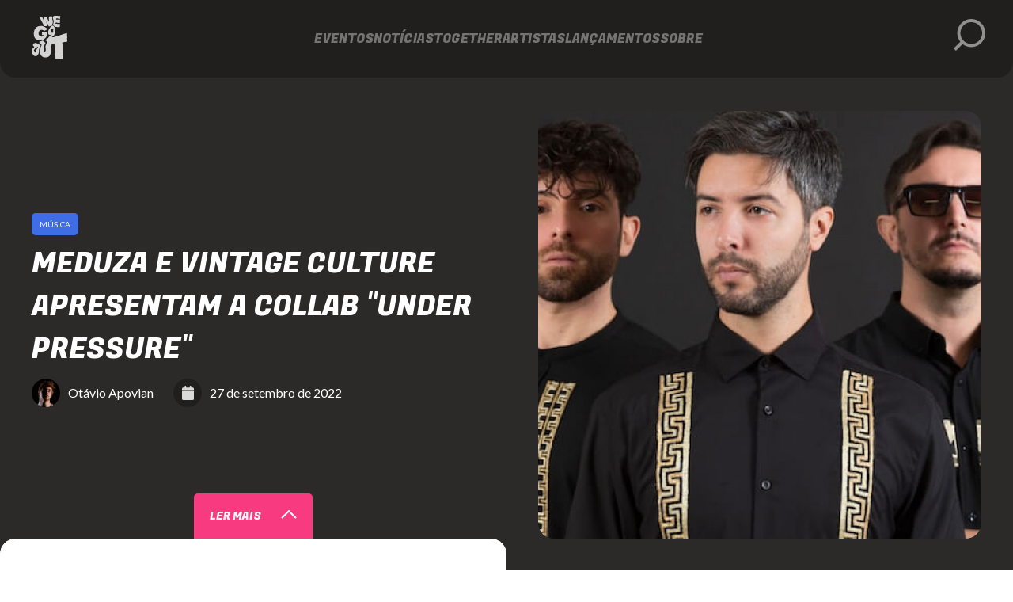

--- FILE ---
content_type: text/html;charset=utf-8
request_url: https://wegoout.com.br/noticias/meduza-vintage-culture-under-pressure
body_size: 62718
content:
<!DOCTYPE html><html  lang="pt-BR" data-capo=""><head><meta charset="utf-8">
<meta name="viewport" content="width=device-width, initial-scale=1, maximum-scale=1">
<title>MEDUZA e Vintage Culture apresentam a collab &quot;Under Pressure&quot;</title>
<link rel="preconnect" href="https://fonts.googleapis.com">
<link rel="preconnect" href="https://fonts.gstatic.com" crossorigin="anonymous">
<link rel="stylesheet" href="https://fonts.googleapis.com/css2?family=Fugaz+One&family=Lato:ital,wght@0,300;0,400;0,700;0,900;1,300;1,400;1,700;1,900&display=swap">
<style>*{box-sizing:border-box;font-family:var(--font2)}a,abbr,acronym,address,applet,article,aside,audio,b,big,blockquote,body,canvas,caption,center,cite,code,dd,del,details,dfn,div,dl,dt,em,embed,fieldset,figcaption,figure,footer,form,h1,h2,h3,h4,h5,h6,header,hgroup,html,i,iframe,img,ins,kbd,label,legend,li,mark,menu,nav,object,ol,output,p,pre,q,ruby,s,samp,section,small,span,strike,strong,sub,summary,sup,table,tbody,td,tfoot,th,thead,time,tr,tt,u,ul,var,video{border:0;font-size:100%;font:inherit;margin:0;padding:0;vertical-align:baseline}article,aside,details,figcaption,figure,footer,header,hgroup,menu,nav,section{display:block}body{line-height:1}ol,ul{list-style:none}blockquote,q{quotes:none}blockquote:after,blockquote:before,q:after,q:before{content:"";content:none}table{border-collapse:collapse;border-spacing:0}.item,a,button,img,li{transition:var(--transitionFast)}body{background-color:var(--neutral7);width:100%}main{display:flex;flex-direction:column;justify-content:center;overflow:hidden}:root{--neutral1:#211e1e;--neutral2:#2c2929;--neutral3:#707070;--neutral4:#e3e3e3;--neutral5:#f2f2f2;--neutral6:#f4f4f4;--neutral7:#fff;--main1:#f83a80;--main2:#672dbf;--main3:#d1ff00;--main4:#ffec1c;--main5:#4dcb6d;--main6:#f04242;--main7:#3e6de6;--main8:#65ff95;--main9:#fa9734;--main10:#05e2f2;--main11:#ff5c5c;--main12:#fb00ff;--main13:#c2f2d7;--main14:#f07ef2;--main15:#a05715;--pinkHover:#db2065;--greyHover:hsla(0,0%,100%,.1);--greenHover:#2ea74c;--greyOpacity:#373434;--boxShadowOpacity:#969595;--hoverSelect:#4e4c4c;--font1:"Fugaz One";--font2:"Lato";--borderRadius1:3px;--borderRadius2:5px;--borderRadius3:10px;--borderRadius4:20px;--transitionFast:all 0.5s;--transitionMedium:all 1s ease;--transitionSlow:all 2s;--bigRadius:20px;--mediumRadius1:10px;--mediumRadius2:8px;--lowRadius:5px}.backgroundModalSearch{background-color:var(--neutral3);height:100vh;opacity:0;position:fixed;transition:var(--transitionFast);width:100%;z-index:-3}.searchEventsModalActive{overflow:hidden}.searchEventsModalActive .backgroundModalSearch{opacity:80%;z-index:11}body::-webkit-scrollbar{width:12px}body::-webkit-scrollbar-track{background:var(--neutral1)}body::-webkit-scrollbar-thumb{background-color:var(--main1);border-radius:var(--bigRadius)}.fontColor1{color:var(--neutral1)}.fontColor2{color:var(--neutral3)}.fontColor3{color:var(--neutral6)}.fontColor4{color:var(--main1)}.font1{font-family:var(--font1)}.font2{font-family:var(--font2)}.fontSize1{font-size:10px;font-weight:400}.fontSize2{font-size:12px;font-weight:400}.fontSize3{font-size:14px;font-weight:400}.fontSize4{font-size:16px;font-weight:400}.fontSize5{font-size:18px;font-weight:400}.fontSize6{font-size:24px;font-weight:400}.fontSize7{font-size:36px;font-weight:400}.lineHeight3{line-height:1.3}.lineHeight4{line-height:1.4}.tag{background-color:var(--main7);border-radius:0 var(--lowRadius) var(--lowRadius) 0;font-family:Lato;font-size:10px;left:0;padding:9px 10px;position:absolute;text-transform:uppercase;top:10px;width:-moz-fit-content;width:fit-content}.tagPromoDiv{position:absolute;right:20px;top:-10px;z-index:3}.tagPromo{border-radius:3px;color:var(--neutral6);padding:5px;text-transform:uppercase}.tagPromo,.tagPromoTip{background-color:var(--main1);display:block}.tagPromoTip{bottom:-3px;padding-bottom:10px;position:absolute;right:45%;transform:rotate(-45deg);width:12px;z-index:-1}.home figure{position:relative}.placeTipActive .home .searchTool .form .placeTip .placeTipOpen{top:-297px}.disabled{display:none}.backgroundBlue{background-color:var(--main7)!important;color:var(--neutral6)!important}.backgroundLightGreen{background-color:var(--main8)!important;color:var(--neutral1)!important}.backgroundWaterBlue{background-color:var(--main10)!important;color:var(--neutral1)!important}.backgroundOrange{background-color:var(--main9)!important;color:var(--neutral4)!important}.backgroundPink{background-color:var(--main1)!important;color:var(--neutral6)!important}.backgroundSalmon{background-color:var(--main11)!important;color:var(--neutral4)!important}.backgroundPurple{background-color:var(--main2)!important;color:var(--neutral6)}.backgroundGreen{background-color:var(--main3)!important;color:var(--neutral1)}.backgroundYellow{background-color:var(--main4)!important;color:var(--neutral1)}.backgroundDarkGreen{background-color:var(--main5)!important;color:var(--neutral1)}.backgroundRed{background-color:var(--main6)!important;color:var(--neutral1)}.backgroundWhite{background-color:var(--neutral7)!important;color:var(--neutral1)}.backgroundGrey{background-color:var(--neutral4)!important;color:var(--neutral1)}.backgroundFuchsia{background-color:var(--main12)!important;color:var(--neutral6)!important}.backgroundLime{background-color:var(--main13)!important;color:var(--neutral1)!important}.backgroundPurple2{background-color:var(--main14)!important;color:var(--neutral7)!important}.backgroundGray2{background-color:var(--neutral4)!important;color:var(--neutral1)!important}.backgroundBrown{background-color:var(--main15)!important;color:#fff!important}.littleIcon{width:16px}a,button{cursor:pointer}.carousel__next svg,.carousel__prev svg{display:none}.carousel__next{background-image:url("data:image/svg+xml;charset=utf-8,%3Csvg xmlns='http://www.w3.org/2000/svg' width='20.602' height='41.205' viewBox='0 0 20.602 41.205'%3E%3Cpath fill='rgba(255,255,255,0.84)' d='M2.06 41.2a1.96 1.96 0 0 1-1.457-.67 2.47 2.47 0 0 1 0-3.237L15.629 20.6.6 3.908A2.47 2.47 0 0 1 .6.671a1.918 1.918 0 0 1 2.914 0L20 18.984a2.47 2.47 0 0 1 0 3.237L3.517 40.534a1.96 1.96 0 0 1-1.457.666' data-name='9042686_nav_arrow_right_icon'/%3E%3C/svg%3E")!important}.carousel__next,.carousel__prev{background-position:50%;background-repeat:no-repeat;background-size:100%;margin-bottom:0;margin-top:0}.carousel__prev{background-image:url("data:image/svg+xml;charset=utf-8,%3Csvg xmlns='http://www.w3.org/2000/svg' width='22.892' height='41.205' viewBox='0 0 22.892 41.205'%3E%3Cg data-name='Grupo 4271'%3E%3Cpath fill='rgba(255,255,255,0.84)' d='M20.603.005a2.289 2.289 0 0 1 1.619 3.9l-16.695 16.7 16.695 16.692a2.29 2.29 0 0 1-3.238 3.238L.671 22.221a2.29 2.29 0 0 1 0-3.237L18.984.671a2.28 2.28 0 0 1 1.619-.666' data-name='9042686_nav_arrow_right_icon'/%3E%3C/g%3E%3C/svg%3E")!important}.buttonPinkLarge{align-self:center;background-color:var(--main1);border:none;border:3px solid var(--main1);border-radius:var(--lowRadius);color:var(--neutral6);line-height:21px;margin-bottom:5px;padding:15px 20px;text-decoration:none;width:100%}.buttonPinkLarge:hover{background-color:var(--pinkHover);border:3px solid var(--pinkHover)}.buttonPinkSmall{background-color:var(--main1);border-radius:var(--lowRadius);color:var(--neutral6);padding:20px;width:-moz-fit-content;width:fit-content}.buttonBlackLarge,.buttonPinkSmall{align-self:center;margin-bottom:5px;text-decoration:none}.buttonBlackLarge{background-color:var(--neutral1);border:3px solid var(--neutral7);border-radius:var(--lowRadius);color:var(--neutral7);line-height:21px;padding:15px 20px;width:100%}.buttonBlackLarge:hover{background-color:var(--greyHover)}.buttonXClose{cursor:pointer;height:22px;margin-left:20px;max-height:22px;width:30px}.buttonXClose span{border-radius:30px;display:block;height:2px;width:100%}.buttonXClose span:first-child{transform:rotate(-45deg)}.buttonXClose span:nth-child(2){transform:rotate(45deg)}footer{align-items:center;background-color:var(--neutral1);border-radius:var(--bigRadius) var(--bigRadius) 0 0;display:flex;flex-direction:column;justify-content:center;margin-top:80px;overflow:hidden;padding-top:60px;position:relative}footer.variation .container{max-width:calc(100% - 160px);width:calc(100% - 160px)}footer .container{gap:50px;max-width:calc(100% - 80px);width:calc(100% - 80px)}.footerWave1{background-image:url(/_nuxt/onda-footer-1.CFv1wot6.svg);background-size:1300px;height:1300px;left:-224px;top:-143px;width:1600px}.footerWave1,.footerWave2{background-position:50%;background-repeat:no-repeat;position:absolute}.footerWave2{background-image:url(/_nuxt/onda-footer-2.e_3qMTSa.svg);background-size:1500px;bottom:-80px;height:413px;left:-230px;width:1500px}.footerWave3{background-image:url(/_nuxt/onda-footer-mobile.CLQVJZiP.svg);background-position:50%;background-repeat:no-repeat;background-size:683px;height:1000px;left:-10000px;position:absolute;width:1000px;width:723px}footer .rights{border-top:3px solid var(--neutral2);display:flex;justify-content:space-between;padding-bottom:80px;padding-top:100px;position:relative}footer .rights .logo{display:flex;gap:30px;width:calc(50% - 30px);z-index:1}footer .rights .logo img{height:120px;width:120px}footer .rights .logo .text{display:flex;flex-direction:column;gap:20px;line-height:20px}footer .rights .politics{display:flex;flex-direction:column;gap:20px;text-decoration:none;width:calc(50% - 30px)}footer .rights .politics a{align-self:flex-end;color:var(--neutral7);opacity:40%;text-decoration:none;z-index:1}footer .rights .politics a.router-link-active,footer .rights .politics a:hover{opacity:100%}footer .rights .logo a{color:var(--neutral7);opacity:40%;text-decoration:none}footer .rights .logo a:hover{opacity:100%}footer .sugestions{display:flex;gap:30px;margin-bottom:100px;margin-top:70px;position:relative}footer .sugestions .card{position:relative;width:calc(50% - 30px);z-index:1}footer .sugestions .card img{border-radius:var(--mediumRadius1);height:100%;width:100%}footer .sugestions .card .content{background:linear-gradient(180deg,hsla(0,0%,100%,0),#211e1e 89%);border-radius:0 0 var(--mediumRadius1) var(--mediumRadius1);bottom:0;max-height:60%;padding-bottom:50px;padding-top:20px;position:absolute;width:100%}footer .sugestions .card .content a,footer .sugestions .card .content h2,footer .sugestions .card .content p{margin-left:20px;width:calc(100% - 60px)}footer .sugestions .card .content h2,footer .sugestions .card .content p{line-height:1.5em;margin-bottom:10px}footer .sugestions .card .content a{background-color:var(--main1);border:none;border-radius:var(--lowRadius);display:block;line-height:21px;margin-top:10px;padding:18px 20px;text-align:center;text-decoration:none;width:185px}footer .sugestions .card .content a:hover{background-color:var(--pinkHover)}footer .utils{display:flex;gap:30px;justify-content:space-between;width:100%}footer .utils .navigation{width:calc(25% - 30px);z-index:1}footer .utils .navigation a{color:var(--neutral7);display:flex;display:block;margin-bottom:30px;opacity:40%;text-decoration:none;width:100%}footer .utils .navigation a.router-link-active,footer .utils .navigation a:hover{opacity:100%}footer .utils .highlightEvents{padding-bottom:30px;width:calc(25% - 30px);z-index:1}footer .utils .highlightEvents h2{margin-bottom:20px;width:100%}footer .utils .highlightEvents li .event{border-bottom:1px solid var(--neutral3);color:var(--neutral7);display:block;opacity:40%;padding:20px 0;text-decoration:none;width:100%}footer .utils .highlightEvents li .event:hover{opacity:100%}footer .utils .seeAll{display:block;margin-top:20px;text-decoration:underline}footer .utils .seeAll:hover{color:var(--pinkHover)}footer .utils .follow{width:calc(25% - 30px);z-index:1}footer .utils .follow ul{display:flex;flex-direction:column;gap:10px;margin-top:40px;width:100%}footer .utils .follow li{background-color:var(--neutral2);border-radius:var(--lowRadius);padding:10px 0;width:100%}footer .utils .follow li p{margin-right:10px}footer .utils .follow li a{align-items:center;background-position:0 0;background-repeat:no-repeat;background-size:25px;color:var(--neutral7);display:flex;flex-direction:row;justify-content:flex-end;margin-left:10px;opacity:40%;padding:5px;text-decoration:none}footer .utils .follow li .insta{background-image:url("data:image/svg+xml;charset=utf-8,%3Csvg xmlns='http://www.w3.org/2000/svg' width='24.265' height='24.265' data-name='Componente 13 – 1' viewBox='0 0 24.265 24.265'%3E%3Cpath fill='%23fff' d='M12.133 8.383a3.75 3.75 0 1 0 3.75 3.75 3.8 3.8 0 0 0-3.75-3.75' data-name='Caminho 4006'/%3E%3Cpath fill='%23fff' d='M17.691 0H6.53A6.515 6.515 0 0 0 0 6.53v11.206a6.515 6.515 0 0 0 6.53 6.53h11.206a6.515 6.515 0 0 0 6.53-6.53V6.53A6.58 6.58 0 0 0 17.691 0m-5.558 17.691a5.6 5.6 0 1 1 5.6-5.6 5.61 5.61 0 0 1-5.6 5.6m7.456-11.647a1.412 1.412 0 1 1-1.412-1.412 1.45 1.45 0 0 1 1.412 1.412' data-name='Caminho 4007'/%3E%3C/svg%3E")}footer .utils .follow li .tiktok{background-image:url("data:image/svg+xml;charset=utf-8,%3Csvg xmlns='http://www.w3.org/2000/svg' width='84.545' height='95' viewBox='0 0 84.545 95'%3E%3Cpath fill='%23fff' d='M66.933 18.073A26.07 26.07 0 0 1 60.68.38L44.916 0v67.466C40.673 86.379 13.3 81.444 16.04 62.2a14.72 14.72 0 0 1 19.365-11.14V34.976C17.134 31.795-.181 46.337.001 64.864c1.6 40.179 59.226 40.185 60.825 0-.4-1.438-.178-28.214-.235-30.472a42.63 42.63 0 0 0 23.954 6.4V24.185c-7.808 0-13.772-2.076-17.612-6.112'/%3E%3C/svg%3E");background-size:25px 25px}footer .utils .follow li .youtube{background-image:url("data:image/svg+xml;charset=utf-8,%3Csvg xmlns='http://www.w3.org/2000/svg' width='23.999' height='16.864' viewBox='0 0 23.999 16.864'%3E%3Cpath fill='%23fff' d='M23.994 5.942a9.27 9.27 0 0 0-.992-4.5 3.18 3.18 0 0 0-1.875-1.09 85 85 0 0 0-9.125-.338 86 86 0 0 0-9.093.328 3.13 3.13 0 0 0-1.591.8c-.981.9-1.09 2.453-1.2 3.761a53 53 0 0 0 0 7.064 10.4 10.4 0 0 0 .327 2.18 3.4 3.4 0 0 0 .774 1.483 3.1 3.1 0 0 0 1.624.85 49 49 0 0 0 7.086.36c3.816.055 7.162 0 11.12-.305a3.14 3.14 0 0 0 1.668-.85 2.7 2.7 0 0 0 .665-1.09 11.5 11.5 0 0 0 .567-3.707c.045-.605.045-4.29.045-4.946m-14.456 5.6V4.799l6.454 3.39c-1.81 1.003-4.197 2.137-6.454 3.358Z'/%3E%3C/svg%3E");background-position:0 4px}footer .utils .follow li .spotify{background-image:url("data:image/svg+xml;charset=utf-8,%3Csvg xmlns='http://www.w3.org/2000/svg' width='24' height='24' viewBox='0 0 24 24'%3E%3Cpath fill='%23fff' d='M12 0a12 12 0 1 0 12 12A12.014 12.014 0 0 0 12 0m5.505 17.322a.75.75 0 0 1-1.044.183c-2.813-1.977-7.491-2.087-10.65-1.35a.751.751 0 1 1-.339-1.462c3.472-.8 8.663-.657 11.85 1.585a.75.75 0 0 1 .183 1.044m1.464-2.922a.75.75 0 0 1-1.047.171c-3.263-2.342-7.271-2.924-12.62-1.832a.75.75 0 0 1-.3-1.47c5.785-1.181 10.168-.521 13.8 2.082a.753.753 0 0 1 .172 1.048Zm1.479-3.93a.75.75 0 0 1-1.042.2C15.27 7.859 8.984 7.845 4.914 9.285a.751.751 0 1 1-.5-1.416C8.841 6.3 15.7 6.337 20.25 9.423a.753.753 0 0 1 .198 1.042Z' data-name='059bbfa198189d94d5fb7d8452ed803a'/%3E%3C/svg%3E")}footer .utils .follow li .facebook{background-image:url("data:image/svg+xml;charset=utf-8,%3Csvg xmlns='http://www.w3.org/2000/svg' width='24.319' height='24.32' viewBox='0 0 24.319 24.32'%3E%3Cpath fill='%23fff' d='M20.896 0H3.422A3.423 3.423 0 0 0-.001 3.423v17.474a3.423 3.423 0 0 0 3.423 3.423h7.949v-8.877h-3v-3.467h3V9.43a4.55 4.55 0 0 1 1.2-3.367 4.4 4.4 0 0 1 3.253-1.2 14 14 0 0 1 2.665.154v3.081h-1.825a1.74 1.74 0 0 0-1.351.42 1.88 1.88 0 0 0-.36 1.256v2.202h3.425l-.456 3.463h-2.969v8.877h5.943a3.423 3.423 0 0 0 3.423-3.423V3.423A3.423 3.423 0 0 0 20.896 0' data-name='4747497_social media_facebook_icon'/%3E%3C/svg%3E")}footer .utils .follow li a:hover{opacity:100%}footer .utils .newsletter{width:calc(25% - 30px);z-index:1}footer .utils .newsletter p{line-height:1.5em;margin-bottom:10px;margin-top:20px}footer .utils .newsletter input{background-color:var(--neutral);border:1px solid var(--neutral2);border-radius:var(--lowRadius);margin-top:10px;padding:20px;width:100%}footer .utils .newsletter button{background-color:var(--main1);border:none;border-radius:var(--lowRadius);line-height:21px;margin-bottom:20px;margin-top:20px;padding:18px 20px;width:100%}footer .utils .newsletter button:hover{background-color:var(--pinkHover)}footer.variation{margin-top:0}footer.variation .sugestions{position:absolute;right:10000px}footer.variation .utils{margin-top:50px}footer.variation .sugestions .card .content{padding:0}.about .contact button,.about .impact h2,.about .introduction h1,.about .launchOnTheSite a,.about .launchOnTheSite h2,.about .partners h2,.about .socialMedia h2,.about .socialMedia h3,.about .title,.artist .seeAll,.artists .artistHighlights .carouselArtists .item a h3,.artists .searchTool h2:nth-child(2),.artists .title .text h2:first-child,.artistsHighlights .carouselArtists .item h3,.bestEvents .carouselBestEvents a p,.event .artists ul li h3,.event .fixedContent button,.event .info .content .buttonGuide,.event .info .moreInfo,.event .seeAll,.event .similar .carouselEvents .text h2,.event .title,.event .together ul li h3,.eventForm form .title,.events .launchOnTheSite a,.events .title,.home .artistHighlights .carouselArtists .item h3,.home .seeAll,.home .title,.home .title h1,.home .title h2,.news .guide .item div h2,.release .title,.releaseForm form .title,.releases .artistHighlights .item h3,.releases .highlightLaunch .carouselHighlightLaunch .item h3,.releases .lastLaunch .item a div h3,.releases .lastLaunch button,.releases .launchOnTheSite .content h2,.releases .launchOnTheSite a,.releases .searchTool h2,.releases .title .text a,.releases .title .text h2:first-child,.search .title h3,.singleNews .info .moreInfo,.together .title,footer .rights .politics,footer .sugestions .card .content a,footer .sugestions .card .content h2,footer .utils .follow h2,footer .utils .highlightEvents h2,footer .utils .navigation,footer .utils .newsletter button,footer .utils .newsletter h2,footer .utils .seeAll,h1{text-transform:uppercase}.placeTipActive .home .bestEvents{position:relative;z-index:0}.home .bestEvents .title div{display:flex}.home .bestEvents .title button{background-color:var(--neutral1);border:none;width:20px}.home .bestEvents .carouselBestEvents,.home .bestEvents .title .btn-next img,.home .bestEvents .title .btn-prev img{width:100%}.home .bestEvents .carouselBestEvents a{align-items:center;background-color:var(--neutral2);border-radius:var(--mediumRadius1);display:flex;height:90px;padding:0 25px;text-decoration:none;width:100%}.home .bestEvents .carouselBestEvents a p{align-items:center;display:flex;line-height:1.27em;text-transform:uppercase}.home .bestEvents .carouselBestEvents a p.fireIcon:before{background-image:url("data:image/svg+xml;charset=utf-8,%3Csvg xmlns='http://www.w3.org/2000/svg' width='27.423' height='39.308' viewBox='0 0 27.423 39.308'%3E%3Cpath fill='%23fff' d='M13.712 39.308a13.712 13.712 0 0 1-9.394-23.7C6.772 13.3 12.8 9.141 11.883 0c10.97 7.313 16.454 14.626 5.485 25.6 1.828 0 4.571 0 9.141-4.516a13.8 13.8 0 0 1 .914 4.516 13.71 13.71 0 0 1-13.711 13.708' data-name='Caminho 3949'/%3E%3C/svg%3E")}.home .bestEvents .carouselBestEvents a p.fireIcon:before,.home .bestEvents .carouselBestEvents a p.placeIcon:before{background-repeat:no-repeat;background-size:30px;content:"";display:block;float:left;height:45px;margin-right:10px;opacity:40%;width:40px}.home .bestEvents .carouselBestEvents a p.placeIcon:before{background-image:url("data:image/svg+xml;charset=utf-8,%3Csvg xmlns='http://www.w3.org/2000/svg' width='29.248' height='39' viewBox='0 0 29.248 39'%3E%3Cpath fill='%23f2f2f2' d='M0 14.624a14.624 14.624 0 0 1 29.248 0c0 5.9-2.054 7.543-13.124 23.589a1.827 1.827 0 0 1-3 0C2.054 22.165 0 20.52 0 14.624' data-name='8665633_location_pin_icon (1)'/%3E%3C/svg%3E")}.home .bestEvents .carouselBestEvents a:hover{background-color:var(--greyHover)}.home .bestEvents .carouselBestEvents a:active{background-color:var(--main1)}.home .bestEvents .carouselBestEvents a:active p.fireIcon:before,.home .bestEvents .carouselBestEvents a:active p.placeIcon:before{opacity:100%}.home .bestEvents .owl-carousel .owl-nav{top:-60px}.home .bestEvents .owl-carousel .owl-stage-outer{overflow:visible}.home .featured .owl-carousel .owl-stage{padding:20px 0}.home .featured .owl-carousel .owl-nav{top:-40px}.home .emphasis{overflow:hidden;width:calc(60% - 20px);z-index:1}.home .emphasis .title{margin-bottom:10px}.home .emphasis .carouselEvents{width:100%}.home .emphasis .carouselEvents .item{background-color:var(--neutral2);border-radius:var(--mediumRadius1);height:414px;margin-top:3px;padding:20px;position:relative;transition:var(--transitionFast);width:100%}.home .emphasis .carouselEvents a{display:flex;gap:15px;height:100%;text-decoration:none;width:100%}@media (min-width:1025px){.home .emphasis .carouselEvents .item:hover{margin-top:-3px}}.home .featured .icon{color:var(--neutral7);font-family:var(--font2);font-size:14px}.home .featured .icon:before{background-repeat:no-repeat;background-size:15px;content:"";display:block;float:left;height:20px;margin-right:10px;width:15px}.home .emphasis .icon:before{margin-top:3px}.home .featured .music:before{background-image:url("data:image/svg+xml;charset=utf-8,%3Csvg xmlns='http://www.w3.org/2000/svg' width='40.83' height='40.83' viewBox='0 0 40.83 40.83'%3E%3Cpath fill='rgba(255,255,255,0.84)' d='M40.758 29.275c0 3.523-3.427 6.38-7.584 6.38S25.59 32.8 25.59 29.346c0-3.523 3.427-6.308 7.584-6.308a9 9 0 0 1 2.553.391V11.81l-20.416 6.053v16.6c-.072 3.517-3.429 6.372-7.727 6.372S0 37.975 0 34.45s3.427-6.308 7.584-6.308a9 9 0 0 1 2.552.391V10.088a2.715 2.715 0 0 1 1.787-2.434L37.369.119A5 5 0 0 1 38.278 0a2.555 2.555 0 0 1 2.552 2.551Z' data-name='8665788_music_sound_icon'/%3E%3C/svg%3E")}.home .featured .star:before{background-image:url("data:image/svg+xml;charset=utf-8,%3Csvg xmlns='http://www.w3.org/2000/svg' width='42.364' height='40.468' viewBox='0 0 42.364 40.468'%3E%3Cpath fill='rgba(255,255,255,0.84)' d='m23.45 1.407 5.171 10.465 11.574 1.682a2.528 2.528 0 0 1 1.4 4.315l-8.37 8.07 1.98 11.5a2.533 2.533 0 0 1-3.675 2.66l-10.349-5.354-10.346 5.43a2.533 2.533 0 0 1-3.675-2.664l1.98-11.5L.768 17.87a2.529 2.529 0 0 1 1.4-4.315l11.571-1.683 5.174-10.463a2.532 2.532 0 0 1 4.537-.002' data-name='8665872_star_favorite_icon (1)'/%3E%3C/svg%3E")}.home .featured .house:before{background-image:url("data:image/svg+xml;charset=utf-8,%3Csvg xmlns='http://www.w3.org/2000/svg' width='42.902' height='38.137' viewBox='0 0 42.902 38.137'%3E%3Cpath fill='rgba(255,255,255,0.84)' d='M42.889 19.031a2.407 2.407 0 0 1-2.384 2.391h-2.383l.052 11.925a5 5 0 0 1-.037.6v1.207a2.98 2.98 0 0 1-2.979 2.979h-1.192c-.082 0-.164-.067-.246-.007-.1-.06-.209.007-.313.007H29.2a2.98 2.98 0 0 1-2.979-2.979V28.6a2.38 2.38 0 0 0-2.384-2.384h-4.768a2.38 2.38 0 0 0-2.384 2.384v6.555a2.98 2.98 0 0 1-2.979 2.979H9.542q-.168-.002-.335-.015c-.089.007-.179.015-.268.015H7.747a2.98 2.98 0 0 1-2.979-2.979v-8.34c0-.067 0-.142.007-.209v-5.184H2.387A2.36 2.36 0 0 1 0 19.031a2.42 2.42 0 0 1 .746-1.788L19.843.6a2.15 2.15 0 0 1 1.639-.6 2.5 2.5 0 0 1 1.572.522L42.07 17.244a2.02 2.02 0 0 1 .819 1.788Z' data-name='8665531_house_icon'/%3E%3C/svg%3E")}.home .featured .location:before{margin-top:-5px}.home .featured .emphasis .location:before,.home .featured .location:before{background-image:url("data:image/svg+xml;charset=utf-8,%3Csvg xmlns='http://www.w3.org/2000/svg' width='33.038' height='44.052' viewBox='0 0 33.038 44.052'%3E%3Cpath fill='rgba(255,255,255,0.84)' d='M0 16.519a16.519 16.519 0 0 1 33.038 0c0 6.66-2.32 8.52-14.824 26.645a2.064 2.064 0 0 1-3.393 0C2.32 25.036 0 23.178 0 16.519' data-name='8665633_location_pin_icon (1)'/%3E%3C/svg%3E")}.home .featured .emphasis .location:before{margin-top:-1px}.home .featured .calendar:before{background-image:url("data:image/svg+xml;charset=utf-8,%3Csvg xmlns='http://www.w3.org/2000/svg' width='35.409' height='40.468' viewBox='0 0 35.409 40.468'%3E%3Cpath fill='rgba(255,255,255,0.84)' d='M7.588 2.529a2.529 2.529 0 1 1 5.058 0v2.529h10.117V2.529a2.529 2.529 0 0 1 5.058 0v2.529h3.794a3.794 3.794 0 0 1 3.794 3.794v3.794H0V8.852a3.794 3.794 0 0 1 3.794-3.794h3.794Zm27.821 34.145a3.8 3.8 0 0 1-3.794 3.794H3.794A3.794 3.794 0 0 1 0 36.674v-21.5h35.409Z' data-name='8665143_calendar_schedule_icon'/%3E%3C/svg%3E")}.home .featured .emphasis .calendar{padding:0}.home .emphasis .iconWrapper{align-self:baseline;display:flex;flex-direction:column;gap:10px}.home .emphasis .iconWrapper .house{align-self:baseline}.home .emphasis .carouselEvents figure{border-radius:var(--mediumRadius2);overflow:hidden;padding-right:385px;position:relative;width:0}.home .emphasis .carouselEvents figure img{height:100%;-o-object-fit:cover;object-fit:cover;position:absolute;right:0;transition:var(--transitionFast);width:100%}.home .emphasis .carouselEvents .text{display:flex;flex-direction:column;gap:10px;line-height:20px;width:calc(60% - 15px)}.home .emphasis .carouselEvents .text p{font-size:14px;line-height:1.5em}.home .emphasis .carouselEvents .text h2{line-height:1.27em;margin-bottom:10px;text-transform:uppercase}.home .emphasis .carouselEvents .text div{display:flex;gap:10px}.home .countdown{height:100%;width:calc(40% - 20px);z-index:1}.home .countdown .item .containerItem:first-child{margin-bottom:20px}.home .countdown .carouselCountdown{width:100%}.home .countdown .card{background-color:var(--neutral2);border-radius:var(--mediumRadius1);display:flex;gap:20px;height:197px;padding:20px;position:relative;text-decoration:none;transition:var(--transitionFast)}.home .countdown .containerItem{height:197px;padding-top:3px}.home .countdown .card img{height:100%;position:absolute;transition:var(--transitionFast)}@media (min-width:1025px){.home .countdown .card:hover{margin-top:-3px}}.home .countdown .card figure{border-radius:var(--mediumRadius2);display:block;height:100%;overflow:hidden;padding-right:157px;position:relative;width:0}.home .countdown .carouselCountdown .text h2{text-transform:uppercase}.home .countdown .text{display:flex;flex-direction:column;gap:20px}.home .countdown .title{display:flex;justify-content:space-between;margin-bottom:10px;position:relative}.home .countdown .title button{background-color:var(--neutral1);border:none;width:20px}.home .countdown .date{align-items:center;background-color:var(--greyOpacity);border-radius:3px;display:flex;gap:5px;padding:5px;width:-moz-fit-content;width:fit-content}.home .countdown .iconWrapper{display:flex;gap:10px}.home .firstContent{background-color:var(--neutral1);border-radius:0 0 var(--bigRadius) var(--bigRadius);display:flex;justify-content:center;position:relative}.darkWave{background-size:100% 100%;right:var(--x,-194px);top:var(--y,100px)}.darkWave,.home .darkWave{background-image:url(/_nuxt/darkWave.DQC75Q4-.svg);background-repeat:no-repeat;height:900px;position:absolute;width:790px}.home .darkWave{background-size:790px;display:none;right:-194px;top:100px}.home .seeAll:hover{color:var(--pinkHover)}.placeTipActive .searchTool .form .placeTip .placeTipOpen{padding-bottom:20px}.home .advertisement,.menu{width:100%}.menu{background-color:var(--neutral1);justify-content:center;position:fixed;top:0;transition:var(--transitionMedium);z-index:11}header a{display:block}.menu.floated{left:0;position:fixed;right:0;top:-100px;z-index:12}.menu.noBackground{background-color:transparent}.menuDrop .menu.noBackground{background-color:var(--neutral1)}.menu.floated.on{box-shadow:80px 0 0 0 var(--greyOpacity);position:fixed;top:0;width:100%;z-index:5}.menu nav a{display:block}.menu .containerLupa .lupaContainerItem{background-color:transparent;border:none;bottom:0;left:5px;position:absolute;top:0;width:40px}.modalLupaActive .menu .containerLupa .lupaContainerItem{margin-bottom:0;width:30px}.aboutMenu.menu.static{z-index:3}.menu .containerLupa .lupaContainerItem img{width:100%}.menu .containerLupa .closeLupa{background-color:var(--neutral1);border:none;bottom:10px;left:-34px;margin-bottom:2px;opacity:0;position:absolute;width:30px;z-index:-1}.menu .containerLupa .clearSearch{color:var(--neutral7);font-family:var(--font2);font-size:12px;font-weight:400;opacity:0;position:absolute;right:10px;top:17px;transition:var(--transitionFast);z-index:-1}.modalLupaActive .menu .containerLupa .clearSearch.active,.modalLupaActive .menu .containerLupa .closeLupa{cursor:pointer;display:block;opacity:60%;z-index:1}.lupaFloated{width:30px}.lupaFloated img{width:100%}.modalLupaActive .menu .containerLupa .clearSearch:hover,.modalLupaActive .menu .containerLupa .closeLupa:hover{opacity:100%}.menu.floated .containerLupa,.menu.static .containerLupa{height:50px;margin-right:40px;width:50px}.modalLupaActive .menu.floated .containerLupa,.modalLupaActive .menu.static .containerLupa{background-color:var(--neutral2);width:470px}.menu.floated .containerHide,.menu.static .containerHide{background-color:transparent;border-radius:var(--lowRadius);position:relative;transition:var(--transitionFast);width:100%}.modalLupaActive .menu.floated .lupa,.modalLupaActive .menu.static .lupa{display:block;margin-bottom:2px;top:10px}.modalLupaActive .menu.floated .containerHide,.modalLupaActive .menu.static .containerHide{background-color:var(--neutral1);border:3px solid var(--neutral3)}.modalLupaActive .menu.floated .containerLupa,.modalLupaActive .menu.static .containerLupa{margin-right:0;opacity:100%;transition:var(--transitionFast);z-index:1}.menu .containerLupa input{background-color:var(--neutral1);border:none;margin-bottom:2px;margin-left:35px;margin-right:35px;opacity:0;padding:15px 0;transition:var(--transitionMedium)}.modalLupaActive .containerLupa input{color:var(--neutral7);opacity:100%;width:calc(100% - 70px)}.menu .containerLupa input:focus{box-shadow:0 0 0 0;outline:0}.modalLupaActive .menu .containerHide:focus,.modalLupaActive .menu .containerHide:hover{border:3px solid var(--neutral7);box-shadow:0 0 2px var(--neutral7)}.menu .lupa{background-color:var(--neutral1);border:none;cursor:pointer;opacity:60%;transition:var(--transitionFast);width:40px}.menu .lupa:hover{opacity:100%}.bigLogo.menu .lupa{background-color:var(--neutral1)}.menu .containerLupa .modalLupa,.menu .containerLupa .modalLupa.mobile{background-color:var(--neutral2);border-radius:var(--lowRadius);padding:20px;position:absolute;top:-10000px;width:100%}.inputLupaActive .menu .modalLupa.desk{top:67px;transition:var(--transitionMedium);z-index:3}.menu .containerLupa .modalLupa ul{display:flex;flex-wrap:wrap;gap:10px;margin-bottom:50px;width:100%}.menu .containerLupa .modalLupa ul li{background-color:var(--greyHover);border-radius:var(--mediumRadius2);height:70px;transition:var(--transitionFast);width:calc(50% - 5px)}.menu .containerLupa .modalLupa ul li a{align-items:center;display:flex;gap:10px;height:100%;text-decoration:none}.menu .containerLupa .modalLupa ul li figure{height:100%;min-width:50px;width:calc(35% - 10px)}.menu .containerLupa .modalLupa ul li:hover{opacity:60%}.menu .containerLupa .closeButtonModal{background-color:var(--neutral2);background-image:url("data:image/svg+xml;charset=utf-8,%3Csvg xmlns='http://www.w3.org/2000/svg' width='19.799' height='19.799' viewBox='0 0 19.799 19.799'%3E%3Cg fill='none' stroke='%23fff' stroke-linecap='round' stroke-width='2' data-name='Componente 5 – 1'%3E%3Cpath d='m1.414 18.385 16.97-16.97' data-name='Linha 572'/%3E%3Cpath d='m1.414 1.414 16.97 16.97' data-name='Linha 573'/%3E%3C/g%3E%3C/svg%3E");background-position:50%;background-repeat:no-repeat;background-size:100%;border:none;height:24px;position:absolute;top:-1000px;transition:var(--transitionFast);width:24px}.menu .containerLupa .seeAll{display:block;margin-top:40px;text-transform:uppercase}.menu .containerLupa .seeAll:hover{color:var(--pinkHover)}.menu .containerLupa .modalLupa ul li h3{font-size:14px;margin-bottom:5px;text-transform:uppercase}.menu .containerLupa .modalLupa ul li p{font-size:12px}.menu .containerLupa .modalLupa ul li a img{border-radius:var(--mediumRadius2) 0 0 8px;height:100%;-o-object-fit:cover;object-fit:cover;width:100%}.menu .containerLupa .modalLupa .sugestions{font-size:18px;margin:10px 0;text-transform:uppercase}.menu .containerLupa .modalLupa .textModal{border-bottom:1px solid var(--greyHover);display:block;font-size:14px;padding:10px 0;text-decoration:none}.menu .containerLupa .modalLupa .textModal:hover{color:var(--pinkHover)}body.menuActive .menu.floated{background-color:var(--neutral1);top:0;width:100%}body.menuActive .bigLogo.menu .logo{top:10px;width:45px}body.menuDrop .menu.floated{box-shadow:80px 0 0 0 var(--greyOpacity);top:0;width:100%}.menu .logo{height:55.38px;opacity:80%;width:45px}.menu .logo:hover{opacity:100%}.menu nav{align-items:center;display:flex;justify-content:space-between;padding:20px 40px;transition:var(--transitionMedium);width:calc(100% + 50px)}.menu.floated nav,.modalLupaActive .menu nav{width:100%}.lupaFloated{cursor:pointer;opacity:60%;transition:var(--transitionMedium)}.lupaFloated:hover{opacity:100%}.menu .links{align-self:center}.menu .links,.menu .links ul{display:flex;gap:40px}.menu .links a{filter:brightness(.9);text-transform:uppercase}.menu .links a:hover{filter:brightness(3)}.menu .links a{filter:brightness(1);opacity:40%;text-decoration:none}.home .menu .links a,.menu .links a.router-link-active,.menu .links a:hover{filter:brightness(1);opacity:100%}.menu .lupa img{width:100%}.modalMenu{background-color:var(--neutral1);box-shadow:80px 0 0 0 var(--greyOpacity);display:flex;flex-direction:column;gap:20px;height:calc(100vh - 100px);left:0;margin-bottom:0;overflow-y:scroll;position:fixed;top:-10000px;transition:var(--transitionMedium);width:100%;z-index:10}.modalMenu::-webkit-scrollbar{width:8px}.modalMenu::-webkit-scrollbar-track{background:var(--neutral1)}.modalMenu::-webkit-scrollbar-thumb{background-color:var(--main1);border-radius:var(--bigRadius)}.modalMenu ul{display:flex;flex-direction:column;padding:40px}.modalMenu ul li{border-bottom:1px solid var(--greyOpacity);display:flex;padding:15px 0;text-decoration:none;text-transform:uppercase}.modalMenu ul li a{filter:brightness(.9);text-decoration:none}.modalMenu ul li a:hover{filter:brightness(3)}.modalMenu.activeHighlight ul li a{filter:brightness(1);opacity:40%;text-decoration:none}.modalMenu.activeHighlight ul li .highlightLink,.modalMenu.activeHighlight ul li a:hover{filter:brightness(1);opacity:100%}.modalMenu .buttons{gap:10px;padding:60px 40px 0}.modalMenu .buttons a{float:right;text-align:center;text-transform:uppercase;width:calc(50% - 10px)}.modalMenu .buttons a:nth-child(2){border:3px solid var(--main1);float:left}.modalMenu .buttons a:nth-child(2):hover{border:3px solid var(--pinkHover)}.modalMenu .icons a{align-content:center;background-color:var(--neutral2);border-radius:var(--lowRadius);display:block;display:flex;height:50px;justify-content:center;transition:var(--transitionFast);width:50px}.modalMenu .icons a img{width:60%}.modalMenu .icons{display:flex;gap:5px;margin-bottom:100px;padding:0 40px}.modalMenu .icons a:hover{background-color:var(--greyHover)}.modalMenu h2{margin-top:10px;padding:0 40px;text-transform:uppercase}body.menuDrop,body.modalLupaActive{overflow:hidden}.menuDrop .modalMenu{top:100px}.menuDrop .menu.floated nav{padding:40px;z-index:3}.menuDrop .menu.floated nav .modal span{color:var(--greyOpacity)}.menuDrop .home .countdown,.menuDrop .home .emphasis{z-index:0}.modalLupaActive .backgroundModal{content:"";height:100vh;opacity:0;position:fixed;width:100%;z-index:2}.menu.menuDrop .containerHide{opacity:0}.modalLupaActive .containerHide{position:relative}.menu.floated .modal{cursor:pointer;display:block;height:22px;opacity:60%;position:relative;right:5px;transition:var(--transitionFast);width:30px}.menu.floated .modal:hover{opacity:100%}.menu.floated span{background:var(--neutral4);border-radius:30px;display:block;height:2px;left:5px;position:absolute;transition:.25s ease-in-out;width:100%}.menu.floated span:first-child{top:0}.menu.floated span:nth-child(2){top:8px}.menu.floated span:nth-child(3){top:16px}.menuDrop .menu.floated span:first-child{top:8px;transform:rotate(-45deg)}.menuDrop .menu.floated span:nth-child(2){opacity:0}.menuDrop .menu.floated span:nth-child(3){top:8px;transform:rotate(45deg)}.advertisement{display:flex;justify-content:center}.advertisement.disabled{display:none}.advertisement figure{margin:0;width:calc(100% - 100px)}.advertisement .container{background-color:var(--neutral5);display:flex;justify-content:center;margin:0 auto;padding:20px 0;position:relative;text-decoration:none}.advertisement .container,.advertisement .pictureMobile img{border-radius:var(--mediumRadius1);width:100%}.body-filter .containerExtra{margin:0 auto}.artistsHighlights .carouselArtists{display:flex;gap:5px;width:100%}.artistsHighlights .carouselArtists .item:hover{margin-top:-3px}.artistsHighlights .carouselArtists .item a{border-radius:var(--lowRadius);display:block;text-decoration:none;width:100%}.artistsHighlights .carouselArtists .item figure{border-radius:var(--mediumRadius1);height:0;margin-bottom:20px;overflow:hidden;padding-top:100%;position:relative;width:100%}.artistsHighlights .carouselArtists .item a img{height:100%;-o-object-fit:cover;object-fit:cover;position:absolute;top:0;width:100%}.artistsHighlights .owl-carousel .owl-nav{top:-40px}.artistsHighlights .owl-nav img{height:16px;width:15px}.artistsHighlights .owl-carousel .owl-stage-outer{overflow:visible}.bestEvents .carouselBestEvents{gap:10px;justify-content:space-between;width:100%}.bestEvents .carouselBestEvents a{background-color:var(--neutral2);border-radius:var(--mediumRadius1);display:block;overflow:hidden;padding:20px 25px;text-decoration:none;width:100%}.bestEvents .carouselBestEvents a p{align-items:center;display:grid;gap:10px;grid-template-columns:30px 1fr;line-height:1.27em}.bestEvents .carouselBestEvents a p.fireIcon:before{background-image:url("data:image/svg+xml;charset=utf-8,%3Csvg xmlns='http://www.w3.org/2000/svg' width='27.423' height='39.308' viewBox='0 0 27.423 39.308'%3E%3Cpath fill='%23fff' d='M13.712 39.308a13.712 13.712 0 0 1-9.394-23.7C6.772 13.3 12.8 9.141 11.883 0c10.97 7.313 16.454 14.626 5.485 25.6 1.828 0 4.571 0 9.141-4.516a13.8 13.8 0 0 1 .914 4.516 13.71 13.71 0 0 1-13.711 13.708' data-name='Caminho 3949' opacity='.2'/%3E%3C/svg%3E")}.bestEvents .carouselBestEvents a p.fireIcon:before,.bestEvents .carouselBestEvents a p.placeIcon:before{background-repeat:no-repeat;background-size:30px;content:"";display:block;float:left;height:45px;width:30px}.bestEvents .carouselBestEvents a p.placeIcon:before{background-image:url("data:image/svg+xml;charset=utf-8,%3Csvg xmlns='http://www.w3.org/2000/svg' width='29.248' height='39' viewBox='0 0 29.248 39'%3E%3Cpath fill='%23f2f2f2' d='M0 14.624a14.624 14.624 0 0 1 29.248 0c0 5.9-2.054 7.543-13.124 23.589a1.827 1.827 0 0 1-3 0C2.054 22.165 0 20.52 0 14.624' data-name='8665633_location_pin_icon (1)' opacity='.2'/%3E%3C/svg%3E")}.bestEvents .carouselBestEvents a:hover{background-color:var(--greyHover)}.bestEvents .carouselBestEvents a:active{background-color:var(--main1)}.bestEvents .carouselBestEvents a:active .icon:before{opacity:100%}.bestEvents .owl-carousel .owl-nav{top:-50px}.bestEvents .owl-carousel .owl-stage-outer{overflow:visible}.searchTool .title{margin-bottom:30px}.searchTool .form{display:grid;grid-template-columns:1.5fr 1fr 1fr 1fr 1fr 1fr 140px;width:100%;z-index:1;grid-column-gap:10px;transition:var(--transitionSlow)}main:not(.releases):not(.news):not(.artists) .searchTool .form div{width:100%}.searchTool .form .go{align-self:flex-end;background-color:var(--main1);border:none;border-radius:var(--lowRadius);color:var(--neutral5);font-family:var(--font1);font-size:14px;height:50px;padding:15px 20px;text-transform:uppercase;width:100%}.searchTool .SumoSelect>.CaptionCont{height:50px}.searchTool .form .go:hover{background-color:var(--pinkHover)}.searchTool .form input{background-color:var(--neutral1);border:3px solid var(--neutral2);border-radius:var(--lowRadius);color:var(--neutral7);font-size:14px;height:50px;padding:14.5px 8px;transition:var(--transitionFast)}.searchTool .form input:hover{border-color:var(--neutral3)}.searchTool .form input:focus{border-color:var(--neutral7);box-shadow:0 0 2px var(--neutral7);outline:0}.searchTool .form input::-moz-placeholder{color:var(--neutral3)}.searchTool .form input::placeholder{color:var(--neutral3)}.searchTool .form .field{align-content:center;display:flex;flex-direction:column;gap:10px;position:relative;width:14%}.searchTool .form .field.hidden{display:none}.searchTool .form .name{width:20%}.searchTool .form .placeTip{display:flex;flex-direction:row;gap:5px;position:relative}.searchTool .form .placeTip img{width:15px}.searchTool .form .placeTip .placeTipOpen{background-color:var(--neutral3);border-radius:var(--mediumRadius1);display:flex;flex-direction:column;gap:10px;opacity:0;padding:10px 20px;position:absolute;top:-350px;width:279px;z-index:3;z-index:-1}.placeTipActive .searchTool .form .placeTip .placeTipOpen{left:-60px;opacity:100%;top:-283px;transition:var(--transitionMedium);z-index:1}.searchTool .form .placeTip .placeTipOpen .description:before{background-repeat:no-repeat;background-size:15px;content:"";display:block;float:left;height:20px;margin-right:10px;width:15px}.searchTool .form .placeTip .placeTipOpen .place:before{background-image:url("data:image/svg+xml;charset=utf-8,%3Csvg xmlns='http://www.w3.org/2000/svg' width='11.25' height='10' viewBox='0 0 11.25 10'%3E%3Cpath fill='%23f2f2f2' d='M11.246 4.99a.63.63 0 0 1-.625.627H10l.014 3.127A1 1 0 0 1 10 8.9v.316a.78.78 0 0 1-.781.784h-.313c-.021 0-.043-.018-.064 0-.027-.016-.055 0-.082 0h-1.1a.78.78 0 0 1-.781-.781V7.5a.624.624 0 0 0-.625-.625H5a.624.624 0 0 0-.625.625v1.719a.78.78 0 0 1-.781.781H2.031a.78.78 0 0 1-.781-.781V5.617H.626A.62.62 0 0 1 0 4.99a.64.64 0 0 1 .2-.469l5-4.364A.56.56 0 0 1 5.633 0a.66.66 0 0 1 .412.137l4.986 4.384a.53.53 0 0 1 .215.469' data-name='8665531_house_icon' opacity='.4'/%3E%3C/svg%3E")}.searchTool .form .placeTip .placeTipOpen .city:before{background-image:url("data:image/svg+xml;charset=utf-8,%3Csvg xmlns='http://www.w3.org/2000/svg' width='8.144' height='10.86' viewBox='0 0 8.144 10.86'%3E%3Cpath fill='%23f2f2f2' d='M0 4.072a4.072 4.072 0 0 1 8.144 0c0 1.642-.572 2.1-3.654 6.568a.51.51 0 0 1-.836 0C.572 6.172 0 5.714 0 4.072' data-name='8665633_location_pin_icon (1)' opacity='.4'/%3E%3C/svg%3E")}.searchTool .form .placeTip .placeTipOpen .state:before{background-image:url("data:image/svg+xml;charset=utf-8,%3Csvg xmlns='http://www.w3.org/2000/svg' width='10.831' height='10.86' viewBox='0 0 10.831 10.86'%3E%3Cpath fill='%23d4d4d4' d='M6.199.211c.07-.019.29 1.057.6 1.2a21 21 0 0 0 2 .772c.383.1.563-.2.794.129a1.67 1.67 0 0 0 1 .526c.244.055.334.656.092 1.073-.231.4-.751.7-.982 1.152-.213.413.118 1.021-.262 1.78s-.562.931-.942 1a2.34 2.34 0 0 0-1.321.659c-.362.417-.041.845-.29 1.106s-.99 1.281-1.092 1.251a12 12 0 0 1-1.191-.849c-.1-.2.946-.834.979-.946.1-.335-.336-1.371-.672-1.431-.386-.069-.582.041-.5-.393.07-.356.132-1.074-.131-1.27-.219-.163-.283.065-.532-.185-.186-.186.019-.562-.253-.679-.217-.093-.851-.249-1.034-.524s-.131-.5-.445-.432-.694.366-1.165.2-.968-.536-.838-.981a1.07 1.07 0 0 1 .759-.746c.262-.052.445-.249.445-.707s-.209-.707-.026-.877.484-.236.628-.065.327.223.681.026-.092-.517.458-.668.641-.425.811-.295-.039.51.131.825S5.027.626 5.223.77a.384.384 0 0 0 .537 0c.118-.144.288-.563.432-.556Z' data-name='Caminho 3643' opacity='.4'/%3E%3C/svg%3E")}.searchTool .form .placeTip .placeTipOpen .country:before{background-image:url("data:image/svg+xml;charset=utf-8,%3Csvg xmlns='http://www.w3.org/2000/svg' width='11' height='11.002' viewBox='0 0 11 11.002'%3E%3Cpath fill='%23d4d4d4' d='M7.464 3.372C7.143 1.391 6.384 0 5.5 0S3.86 1.391 3.538 3.372ZM3.372 5.5a14 14 0 0 0 .073 1.42h4.11a14 14 0 0 0 .073-1.42 14 14 0 0 0-.073-1.42h-4.11a14 14 0 0 0-.073 1.42m7.2-2.129A5.51 5.51 0 0 0 7.072.23a7.5 7.5 0 0 1 1.109 3.141ZM3.931.231a5.5 5.5 0 0 0-3.5 3.141h2.4a7.46 7.46 0 0 1 1.1-3.141m6.881 3.851H8.267c.047.466.073.943.073 1.42s-.027.954-.073 1.42h2.542A5.5 5.5 0 0 0 11 5.5a5.6 5.6 0 0 0-.189-1.42ZM2.662 5.5c0-.477.027-.954.073-1.42H.191a5.4 5.4 0 0 0 0 2.839h2.542A15 15 0 0 1 2.662 5.5m.876 2.129C3.86 9.611 4.618 11 5.5 11s1.641-1.391 1.963-3.372Zm3.534 3.141a5.52 5.52 0 0 0 3.5-3.141h-2.4a7.5 7.5 0 0 1-1.1 3.143ZM.428 7.631a5.51 5.51 0 0 0 3.5 3.141 7.5 7.5 0 0 1-1.109-3.141z' data-name='8541949_globe_world_icon' opacity='.4'/%3E%3C/svg%3E")}.searchTool .form .placeTip .placeTipOpen h4,.searchTool .form .placeTip .placeTipOpen p{font-weight:700;line-height:20px}.searchTool .form .placeTip .placeTipOpen h4{margin-top:30px}.searchEvents form .placeTip .placeTipOpen .buttonXClose{background-color:var(--neutral3);background-image:url("data:image/svg+xml;charset=utf-8,%3Csvg xmlns='http://www.w3.org/2000/svg' width='19.799' height='19.799' viewBox='0 0 19.799 19.799'%3E%3Cg fill='none' stroke='%23fff' stroke-linecap='round' stroke-width='2' data-name='Componente 5 – 1'%3E%3Cpath d='m1.414 18.385 16.97-16.97' data-name='Linha 572'/%3E%3Cpath d='m1.414 1.414 16.97 16.97' data-name='Linha 573'/%3E%3C/g%3E%3C/svg%3E");background-position:50%;background-repeat:no-repeat;background-size:25px;height:30px;opacity:40%;position:absolute;right:14px;top:10px;transition:var(--transitionFast);width:20px}.searchEvents form .placeTip .placeTipOpen .buttonXClose:hover{opacity:100%}.searchTool .form .placeTip .placeTipOpen .buttonXClose span{background-color:var(--greyOpacity);max-height:-moz-min-content;max-height:min-content}.searchTool .form .borderTip{background-color:var(--neutral3);bottom:-10px;display:block;padding:10px;position:absolute;right:160px;transform:rotate(-45deg)}.fixed .searchTool .form .borderTip{bottom:268px;right:157px}.placeTipActive .fixed .searchEvents.searchTool .form .placeTip .placeTipOpen{left:-60px;top:35px}.searchTool .form .arrowOff label{display:none}.searchTool .searchModalClose{background-color:var(--neutral1);background-image:url("data:image/svg+xml;charset=utf-8,%3Csvg xmlns='http://www.w3.org/2000/svg' width='19.799' height='19.799' viewBox='0 0 19.799 19.799'%3E%3Cg fill='none' stroke='%23fff' stroke-linecap='round' stroke-width='2' data-name='Componente 5 – 1'%3E%3Cpath d='m1.414 18.385 16.97-16.97' data-name='Linha 572'/%3E%3Cpath d='m1.414 1.414 16.97 16.97' data-name='Linha 573'/%3E%3C/g%3E%3C/svg%3E");background-position:50%;background-repeat:no-repeat;background-size:25px;height:30px;opacity:40%;position:absolute;right:14px;top:10px;transition:var(--transitionFast);width:20px}.searchTool .searchModalClose:hover{opacity:100%}.searchTool .searchModalClose span{background-color:var(--neutral7)}.searchModalButton:hover{background-color:var(--pinkHover)}.searchModalButton img{position:absolute;right:20px;transform:translateY(calc(-50% + 10px))}.searchModalButton{bottom:100000px;position:absolute}.searchTool .form .field{width:100%}.searchTool::-webkit-scrollbar{width:8px}.searchTool::-webkit-scrollbar-track{background:var(--neutral1);margin-top:20px}.searchTool::-webkit-scrollbar-thumb{background-color:var(--main1);border-radius:var(--bigRadius)}.sumo_place>.optWrapper>.options li.opt label:before{background-repeat:no-repeat;background-size:10px;content:"";display:block;float:left;height:15px;margin-right:10px;width:10px}.sumo_place>.optWrapper>.options li.opt.lugar label:before{background-image:url("data:image/svg+xml;charset=utf-8,%3Csvg xmlns='http://www.w3.org/2000/svg' width='11.25' height='10' viewBox='0 0 11.25 10'%3E%3Cpath fill='%23f2f2f2' d='M11.246 4.99a.63.63 0 0 1-.625.627H10l.014 3.127A1 1 0 0 1 10 8.9v.316a.78.78 0 0 1-.781.784h-.313c-.021 0-.043-.018-.064 0-.027-.016-.055 0-.082 0h-1.1a.78.78 0 0 1-.781-.781V7.5a.624.624 0 0 0-.625-.625H5a.624.624 0 0 0-.625.625v1.719a.78.78 0 0 1-.781.781H2.031a.78.78 0 0 1-.781-.781V5.617H.626A.62.62 0 0 1 0 4.99a.64.64 0 0 1 .2-.469l5-4.364A.56.56 0 0 1 5.633 0a.66.66 0 0 1 .412.137l4.986 4.384a.53.53 0 0 1 .215.469' data-name='8665531_house_icon' opacity='.4'/%3E%3C/svg%3E")}.sumo_place>.optWrapper>.options li.opt.pais label:before{background-image:url("data:image/svg+xml;charset=utf-8,%3Csvg xmlns='http://www.w3.org/2000/svg' width='11' height='11.002' viewBox='0 0 11 11.002'%3E%3Cpath fill='%23d4d4d4' d='M7.464 3.372C7.143 1.391 6.384 0 5.5 0S3.86 1.391 3.538 3.372ZM3.372 5.5a14 14 0 0 0 .073 1.42h4.11a14 14 0 0 0 .073-1.42 14 14 0 0 0-.073-1.42h-4.11a14 14 0 0 0-.073 1.42m7.2-2.129A5.51 5.51 0 0 0 7.072.23a7.5 7.5 0 0 1 1.109 3.141ZM3.931.231a5.5 5.5 0 0 0-3.5 3.141h2.4a7.46 7.46 0 0 1 1.1-3.141m6.881 3.851H8.267c.047.466.073.943.073 1.42s-.027.954-.073 1.42h2.542A5.5 5.5 0 0 0 11 5.5a5.6 5.6 0 0 0-.189-1.42ZM2.662 5.5c0-.477.027-.954.073-1.42H.191a5.4 5.4 0 0 0 0 2.839h2.542A15 15 0 0 1 2.662 5.5m.876 2.129C3.86 9.611 4.618 11 5.5 11s1.641-1.391 1.963-3.372Zm3.534 3.141a5.52 5.52 0 0 0 3.5-3.141h-2.4a7.5 7.5 0 0 1-1.1 3.143ZM.428 7.631a5.51 5.51 0 0 0 3.5 3.141 7.5 7.5 0 0 1-1.109-3.141z' data-name='8541949_globe_world_icon' opacity='.4'/%3E%3C/svg%3E")}.sumo_place>.optWrapper>.options li.opt.estado label:before{background-image:url("data:image/svg+xml;charset=utf-8,%3Csvg xmlns='http://www.w3.org/2000/svg' width='10.831' height='10.86' viewBox='0 0 10.831 10.86'%3E%3Cpath fill='%23d4d4d4' d='M6.199.211c.07-.019.29 1.057.6 1.2a21 21 0 0 0 2 .772c.383.1.563-.2.794.129a1.67 1.67 0 0 0 1 .526c.244.055.334.656.092 1.073-.231.4-.751.7-.982 1.152-.213.413.118 1.021-.262 1.78s-.562.931-.942 1a2.34 2.34 0 0 0-1.321.659c-.362.417-.041.845-.29 1.106s-.99 1.281-1.092 1.251a12 12 0 0 1-1.191-.849c-.1-.2.946-.834.979-.946.1-.335-.336-1.371-.672-1.431-.386-.069-.582.041-.5-.393.07-.356.132-1.074-.131-1.27-.219-.163-.283.065-.532-.185-.186-.186.019-.562-.253-.679-.217-.093-.851-.249-1.034-.524s-.131-.5-.445-.432-.694.366-1.165.2-.968-.536-.838-.981a1.07 1.07 0 0 1 .759-.746c.262-.052.445-.249.445-.707s-.209-.707-.026-.877.484-.236.628-.065.327.223.681.026-.092-.517.458-.668.641-.425.811-.295-.039.51.131.825S5.027.626 5.223.77a.384.384 0 0 0 .537 0c.118-.144.288-.563.432-.556Z' data-name='Caminho 3643' opacity='.4'/%3E%3C/svg%3E")}.sumo_place>.optWrapper>.options li.opt.cidade label:before{background-image:url("data:image/svg+xml;charset=utf-8,%3Csvg xmlns='http://www.w3.org/2000/svg' width='8.144' height='10.86' viewBox='0 0 8.144 10.86'%3E%3Cpath fill='%23f2f2f2' d='M0 4.072a4.072 4.072 0 0 1 8.144 0c0 1.642-.572 2.1-3.654 6.568a.51.51 0 0 1-.836 0C.572 6.172 0 5.714 0 4.072' data-name='8665633_location_pin_icon (1)' opacity='.4'/%3E%3C/svg%3E")}.searchTool .form .clearButton{background-color:var(--neutral1);background-image:url("data:image/svg+xml;charset=utf-8,%3Csvg xmlns='http://www.w3.org/2000/svg' width='19.799' height='19.799' viewBox='0 0 19.799 19.799'%3E%3Cg fill='none' stroke='%23fff' stroke-linecap='round' stroke-width='2' data-name='Componente 5 – 1'%3E%3Cpath d='m1.414 18.385 16.97-16.97' data-name='Linha 572'/%3E%3Cpath d='m1.414 1.414 16.97 16.97' data-name='Linha 573'/%3E%3C/g%3E%3C/svg%3E");background-position:50%;background-repeat:no-repeat;background-size:13px;border:none;height:35px;opacity:0;padding:0;position:absolute;right:8px;top:33px;width:25px;z-index:-3}.searchTool .SumoSelect.open+.clearButton,.searchTool .SumoSelect[is-selected=true]+.clearButton,.searchTool input:valid+.clearButton{opacity:100%;z-index:3}.searchTool .SumoSelect.open+.clearButton:hover,.searchTool .SumoSelect[is-selected=true]+.clearButton:hover{background-color:var(--neutral1);opacity:100%}.componentGuide{background-color:var(--neutral7);position:relative;width:100%}.componentGuide .title{font-size:24px;margin-bottom:20px}.componentGuide .title p{font-size:14px}.componentGuide .title h2{margin-bottom:10px}.componentGuide .text{align-items:center;display:flex;gap:10px;justify-content:space-between}.componentGuide .text h3{font-size:16px}.componentGuide .item{transition:var(--transitionFast);width:100%}.componentGuide .item:hover{margin-top:-3px}.componentGuide .item div{display:flex;flex-direction:column;gap:5px;height:100%;justify-content:space-between}.componentGuide .item h2{color:var(--neutral1);font-family:Fugaz One;font-size:18px;line-height:25px;line-height:1.5em;margin:15px 0;text-transform:uppercase}.componentGuide .item figure{background-color:var(--neutral4);border-radius:var(--mediumRadius1);overflow:hidden;padding-top:60%;position:relative;text-decoration:none;width:100%}.componentGuide .item a{display:block;text-decoration:none;width:100%}.componentGuide figure img{height:100%;-o-object-fit:cover;object-fit:cover;position:absolute;top:0;width:100%}.componentGuide .owl-carousel .owl-nav{top:-40px}.componentGuide .owl-carousel .owl-stage-outer{overflow:visible}.componentGuide .carouselGuide{width:100%}.launchOnTheSite{align-items:center;background-color:var(--neutral5);border-radius:var(--mediumRadius1);overflow:hidden;padding:35px 40px;position:relative}.launchOnTheSite .launchWave{background-image:url(/_nuxt/onda-lancamento.CgHmkzkz.svg);background-repeat:no-repeat;background-size:790px;background-size:contain;bottom:-54px;height:200px;position:absolute;right:16px;width:1312px;z-index:0}.launchOnTheSite a{background-color:var(--main1);border:none;border-radius:var(--lowRadius);display:block;font-size:14px;padding:15px 20px;text-decoration:none;z-index:1}.launchOnTheSite a:hover{background-color:var(--pinkHover)}.launchOnTheSite div{z-index:1}.launchOnTheSite h2{font-size:24px;line-height:1.3em;margin-bottom:20px}.launchOnTheSite p{font-size:16px;line-height:1.5em}.home .together .backgroundWave{background-image:url(/_nuxt/onda-community.BGZ5YKfq.svg);background-repeat:no-repeat;background-size:790px;background-size:contain;bottom:-116px;height:500px;left:-52px;position:absolute;width:1312px}.home .together .smokeEffect{background:#f2f2f2;background:linear-gradient(90deg,hsla(0,0%,95%,0) 0,hsla(0,0%,93%,0) 0,hsla(0,0%,93%,.74) 56%,hsla(0,0%,93%,.76) 0,#f3f3f3 81%,#fff 96%,#fff 0,#fff 0);bottom:50%;filter:progid:DXImageTransform.Microsoft.gradient(startColorstr="#f2f2f2",endColorstr="#ffffff",GradientType=1);height:50%;position:absolute;right:-10px;top:0;top:50%;transform:translateY(-50%);width:60px;z-index:2}.home .together .carouselContainer{align-self:center;display:flex;width:calc(50% - 20px);z-index:1}.home .together .owl-carousel .owl-stage-outer{padding-top:10px}.home .together .carouseltogether{width:100%}.home .together .carouseltogether .item a{display:block;text-decoration:none;width:100%}.home .together .carouseltogether .item{transition:var(--transitionFast);width:100%}.home .together .carouseltogether .item:hover{margin-top:-3px}.home .together .carouseltogether .item a img{border-radius:var(--mediumRadius1);margin-bottom:20px;-o-object-fit:cover;object-fit:cover;width:100%}.home .together .carouseltogether .item a p{line-height:1.5em;max-width:100%;text-transform:uppercase}.home .artistHighlights{display:flex;flex-direction:column;width:100%}.home .artistHighlights .carouselArtists{width:100%}.home .artistHighlights .carouselArtists .item{border-radius:var(--mediumRadius1);transition:var(--transitionFast)}.home .artistHighlights .carouselArtists .item:hover{margin-top:-3px}.home .artistHighlights .carouselArtists .item a{border-radius:var(--mediumRadius1);display:block;text-decoration:none;width:100%}.home .artistHighlights .carouselArtists .item a img{height:100%;-o-object-fit:cover;object-fit:cover;position:absolute;top:0;width:100%}.home .artistHighlights .owl-carousel .owl-nav{top:-40px}.home .artistHighlights .owl-nav img{height:16px;width:15px}.home .artistHighlights .owl-carousel .owl-stage-outer{overflow:visible}.home .launchOnTheSite{align-items:center;background-color:var(--neutral5);border-radius:var(--mediumRadius1);display:flex;justify-content:space-between;overflow:hidden;padding:35px 40px;position:relative}.home .launchOnTheSite .launchWave{background-image:url(/_nuxt/onda-lancamento.CgHmkzkz.svg);background-repeat:no-repeat;background-size:790px;background-size:contain;bottom:-54px;height:200px;position:absolute;right:16px;width:1312px;z-index:0}.home .launchOnTheSite a{background-color:var(--main1);border:none;border-radius:var(--lowRadius);display:block;font-size:14px;padding:20px;text-decoration:none;text-transform:uppercase;z-index:1}.home .launchOnTheSite a:hover{background-color:var(--pinkHover)}.home .launchOnTheSite div{width:40%;z-index:1}.home .launchOnTheSite h2{font-size:24px;line-height:1.3em;margin-bottom:20px;text-transform:uppercase}.home .launchOnTheSite p{font-size:16px;line-height:1.5em}.home .extraContent{display:flex;flex-direction:column;justify-content:center;overflow:hidden;width:100%}.home .extraContent .title,.releases .extraContent .title{align-items:center;display:flex;gap:15px;margin-bottom:20px}.home .extraContent .title .seeAll,.releases .extraContent .title .seeAll{color:var(--main1);font-family:Fugaz One;font-size:14px;text-transform:uppercase}.home .extraContent .title .seeAll:hover,.releases .extraContent .title .seeAll:hover{color:var(--pinkHover)}.home .extraContent .title h2{font-size:24px}.home .containerExtra{margin:0 auto;width:calc(100% - 80px)}.home .containerExtra .advertisement,.home .containerExtra .artistHighlights,.home .containerExtra .componentGuide,.home .containerExtra .featuredNews,.home .containerExtra .highlightLaunch{margin-top:80px}.home .featuredNews{display:flex;flex-direction:column;gap:40px;position:relative}.home .highlightNews{display:flex;flex-direction:column;width:100%}.home .highlightNews ul{display:grid;gap:20px;grid-template-columns:1fr;grid-row-gap:10px;width:100%}.home .highlightNews ul li{height:280px;position:relative;width:100%}.home .highlightNews ul li:hover{margin-top:-3px}.home .highlightNews ul li div{background:linear-gradient(175deg,hsla(0,0%,100%,0),rgba(0,0,0,.048) 0,rgba(0,0,0,.507) 56%,rgba(0,0,0,.507) 0,#000 81%,#000 96%,#000 0,#000 0);border-radius:0 0 var(--mediumRadius1) var(--mediumRadius1);bottom:0;color:var(--neutral6);display:flex;flex-direction:column;gap:10px;padding-bottom:20px;padding-top:20px;position:absolute;width:100%}.home .highlightNews ul li div span{font-size:12px;line-height:1.71em;margin-left:15px;margin-right:15px}.home .highlightNews ul li div h3{font-size:14px;line-height:1.5em;margin-left:15px;margin-right:15px;text-transform:uppercase}.home .highlightNews ul li a{border-radius:var(--mediumRadius2);display:block;height:100%;overflow:hidden;width:100%}.home .highlightNews ul li a img{height:100%;-o-object-fit:cover;object-fit:cover;width:100%}.home .launch{display:flex;flex-direction:column;width:100%}.home .launch ul{display:grid;grid-template-columns:1fr;grid-row-gap:10px;max-height:700px}.home .launch li{background-color:var(--neutral5);border-radius:var(--lowRadius);height:100px;transition:var(--transitionFast);width:100%}.home .launch li a{display:flex;gap:5px;height:100%;text-decoration:none}.home .launch li figure{border-radius:var(--lowRadius) 0 0 var(--lowRadius);display:flex;gap:5px;height:100%;overflow:hidden;position:relative;width:130px}.home .launch li div{display:flex;flex-direction:column;padding:10px;width:calc(100% - 130px)}.home .launch li div h3,.home .launch li div span{font-size:12px;line-height:20px;text-transform:uppercase}.home .launch li a img{height:100%;-o-object-fit:cover;object-fit:cover;width:100%}.home .featuredWave{background-image:url(/_nuxt/featuredWave.BENeZ1jn.svg);background-repeat:no-repeat;background-size:790px;bottom:100000px;height:488px;position:absolute;right:-258px;transform:rotate(165deg);width:790px;z-index:-1}.home .highlightLaunch{display:flex;flex-direction:column;width:100%}.home .highlightLaunch .content{position:relative}.home .extraContent .highlightLaunch .title{margin-bottom:0}.home .highlightLaunch .content .icon:before{background-image:url("data:image/svg+xml;charset=utf-8,%3Csvg xmlns='http://www.w3.org/2000/svg' width='16' height='16' viewBox='0 0 16 16'%3E%3Cpath fill='%23211e1e' d='M15.972 11.472a2.775 2.775 0 0 1-2.972 2.5 2.774 2.774 0 0 1-2.972-2.472A2.754 2.754 0 0 1 13 9.028a3.5 3.5 0 0 1 1 .153V4.628L6 7v6.5A2.81 2.81 0 0 1 2.972 16 2.74 2.74 0 0 1 0 13.5a2.754 2.754 0 0 1 2.972-2.472 3.5 3.5 0 0 1 1 .153V3.953a1.06 1.06 0 0 1 .7-.953L14.644.047A2 2 0 0 1 15 0a1 1 0 0 1 1 1Z' data-name='8665788_music_sound_icon'/%3E%3C/svg%3E");background-repeat:no-repeat;background-size:15px;content:"";display:block;float:left;height:15px;margin-right:10px;margin-top:2px;width:15px}.home .highlightLaunch iframe{float:left;height:calc(100% - 20px);margin-top:20px;position:absolute;width:calc(25% - 10px)}.home .highlightLaunch .carouselContainer{float:right;width:calc(75% - 10px)}.home .highlightLaunch .carouselHighlightLaunch{width:100%}.home .highlightLaunch .carouselHighlightLaunch .item{border-radius:var(--mediumRadius1);position:relative;transition:var(--transitionFast);width:100%}.home .highlightLaunch .owl-carousel .owl-stage-outer{padding-top:20px}.home .highlightLaunch .carouselHighlightLaunch .item:hover{margin-top:-3px}.home .highlightLaunch .carouselHighlightLaunch .item a{border-radius:var(--mediumRadius1);display:block;text-decoration:none}.home .highlightLaunch .carouselHighlightLaunch .item h3{color:var(--neutral1);font-family:var(--font1);font-size:18px;line-height:1.5em;margin:10px 0 0;text-transform:uppercase}.home .highlightLaunch .carouselHighlightLaunch .item p,.home .highlightLaunch .carouselHighlightLaunch .item span{color:var(--neutral1);font-family:var(--font2);font-size:14px;line-height:1.5em}.home .highlightLaunch .carouselHighlightLaunch .item a img{border-radius:var(--mediumRadius1);margin-bottom:0;-o-object-fit:cover;object-fit:cover;transition:var(--transitionFast);width:100%}.home .highlightLaunch .owl-carousel .owl-nav{top:-25px}.home .highlightLaunch .carouselHighlightLaunch .item .tag{font-size:10px}.page404{margin-bottom:200px}.page404 .picture{background-image:url(/_nuxt/404.CDqBaTqG.jpg);background-position:50%;background-repeat:no-repeat;background-size:600px;display:block;height:325px;margin-bottom:15px;margin-top:150px;width:100%}.page404 h1{color:var(--neutral1);font-family:var(--font2);font-size:16px;line-height:1.5em;margin:0 auto;max-width:600px;text-align:center;text-transform:none;width:100%}.page404 a{background-color:var(--main1);border:none;border-radius:var(--lowRadius);color:var(--neutral7);font-family:var(--font1);font-size:14px;line-height:21px;margin:40px auto 0;padding:18px 20px;text-align:center;text-decoration:none;text-transform:uppercase;width:210px}.page404 a:hover{background-color:var(--pinkHover)}.about .aboutTeam{margin-top:100px;position:relative;width:100%}.about .aboutTeam .title{font-size:24px;margin-bottom:20px}.about .aboutTeam ul{display:grid;grid-template-columns:1fr 1fr 1fr;grid-column-gap:20px;grid-row-gap:20px;width:100%}.about .aboutTeam ul li{background-color:var(--neutral5);border-radius:var(--mediumRadius1);padding:20px 20px 90px;position:relative}.about .aboutTeam ul li h3{color:var(--neutral1);font-family:Lato;font-size:18px;font-weight:700}.about .aboutTeam ul li p{color:var(--neutral3);font-family:Lato;font-size:14px;line-height:1.428em;margin-top:15px}.about .aboutTeam ul li .profile p{margin-top:5px}.about .aboutTeam ul li .profile{overflow:hidden}.about .aboutTeam ul li .profile img{border-radius:50%;float:left;height:80px;margin-right:10px;width:80px}.about .aboutTeam ul li .profile .text{float:left;padding-top:15px}.about .aboutTeam ul li nav{display:grid;grid-template-columns:1fr 1fr 1fr;margin-top:10px;width:calc(20% - 25px)}.about .aboutTeam ul li nav a:hover{filter:brightness(.8);transition:var(--transitionFast)}.about .aboutTeam ul li .lastContent{bottom:20px;position:absolute}.about .aboutTeam ul li nav .Instagram{background-image:url("data:image/svg+xml;charset=utf-8,%3Csvg xmlns='http://www.w3.org/2000/svg' width='17.763' height='17.763' data-name='Componente 1 – 1' viewBox='0 0 17.763 17.763'%3E%3Cpath fill='%23f83a80' d='M12.981 0h-8.2A4.79 4.79 0 0 0 0 4.782v8.2a4.79 4.79 0 0 0 4.782 4.782h8.2a4.79 4.79 0 0 0 4.782-4.782v-8.2A4.79 4.79 0 0 0 12.981 0'/%3E%3Cpath fill='%23f2f2f2' d='M8.882 4.783a4.1 4.1 0 1 0 4.1 4.1 4.1 4.1 0 0 0-4.1-4.1m0 6.832a2.733 2.733 0 1 1 2.733-2.733 2.736 2.736 0 0 1-2.733 2.735Zm5.466-7.173a1.025 1.025 0 1 1-1.026-1.025 1.025 1.025 0 0 1 1.025 1.025Z' data-name='a0cc64544c7599ce01f15af3e24a6bb5'/%3E%3C/svg%3E")}.about .aboutTeam ul li nav .Facebook,.about .aboutTeam ul li nav .Instagram{background-repeat:no-repeat;background-size:20px;display:block;height:20px;margin-right:10px;width:20px}.about .aboutTeam ul li nav .Facebook{background-image:url("data:image/svg+xml;charset=utf-8,%3Csvg xmlns='http://www.w3.org/2000/svg' width='18' height='18' viewBox='0 0 18 18'%3E%3Cpath fill='%23f83a80' d='M15.467 0H2.534A2.533 2.533 0 0 0 0 2.533v12.933a2.533 2.533 0 0 0 2.533 2.533H8.42v-6.57H6.194V8.867H8.42V6.976a3.37 3.37 0 0 1 .888-2.492 3.25 3.25 0 0 1 2.407-.889 10.5 10.5 0 0 1 1.972.114v2.285h-1.352a1.29 1.29 0 0 0-1 .31 1.4 1.4 0 0 0-.267.929v1.634h2.534l-.337 2.563h-2.193V18h4.4a2.533 2.533 0 0 0 2.533-2.533V2.533A2.533 2.533 0 0 0 15.467 0' data-name='4747497_social media_facebook_icon'/%3E%3C/svg%3E")}.about .aboutTeam ul li nav .Spotify{background-image:url("data:image/svg+xml;charset=utf-8,%3Csvg xmlns='http://www.w3.org/2000/svg' width='18' height='18' viewBox='0 0 18 18'%3E%3Cpath fill='%23f83a80' d='M9 0a9 9 0 1 0 9 9 9.01 9.01 0 0 0-9-9m4.129 12.991a.56.56 0 0 1-.783.137c-2.109-1.483-5.618-1.565-7.988-1.013a.563.563 0 1 1-.254-1.1c2.6-.6 6.5-.493 8.888 1.189a.563.563 0 0 1 .137.787m1.1-2.195a.563.563 0 0 1-.785.128c-2.449-1.755-5.455-2.192-9.467-1.373a.563.563 0 0 1-.226-1.1c4.339-.885 7.626-.39 10.347 1.562a.565.565 0 0 1 .129.786Zm1.109-2.948a.563.563 0 0 1-.782.15c-3.1-2.1-7.816-2.115-10.869-1.035A.563.563 0 1 1 3.311 5.9c3.32-1.173 8.465-1.149 11.877 1.166a.565.565 0 0 1 .148.783Z' data-name='059bbfa198189d94d5fb7d8452ed803a'/%3E%3C/svg%3E");background-repeat:no-repeat;background-size:20px;display:block;height:20px;margin-right:10px;width:20px}.about .aboutTeam iframe{border-radius:var(--mediumRadius1);margin-bottom:100px;margin-top:-338px;width:720px}.about .aboutTeam img.main-image{border-radius:var(--mediumRadius1);display:block;margin:-322px auto 100px;position:relative;width:720px;z-index:2}.about .contact{margin:0 auto 100px;width:720px;z-index:1}.about .contact h2{font-size:36px;margin-bottom:15px}.about .contact .title2{font-size:16px;line-height:1.25em;margin-bottom:30px}.about .contact label{display:block;font-size:16px;margin-bottom:5px}.about .contact label a:hover{color:var(--pinkHover);transition:var(--transitionFast)}.about .contact span{color:var(--main1);font-size:18px;font-weight:700}.about .contact input{border:3px solid var(--neutral4);border-radius:var(--lowRadius);box-sizing:border-box;margin-bottom:25px;margin-top:5px;padding:20px;width:100%}.about .contact form{width:100%}.about .contact .containerForm{overflow:hidden;width:100%}.about .contact .name{margin-right:20px}.about .contact .email,.about .contact .name{float:left;width:calc(50% - 10px)}.about .contact #checkTerms{width:-moz-min-content;width:min-content}.about .contact .checkLabel{cursor:pointer;display:block;font-size:12px;line-height:1.5em;padding-left:35px;position:relative}.about .contact .checkLabel input{cursor:pointer;height:30px;left:5px;opacity:0;position:absolute;top:-5px;z-index:2}.about .contact .check{background-color:var(--neutral7);border:3px solid var(--neutral4);border-radius:var(--lowRadius);height:25px;left:0;position:absolute;top:-4px;width:25px}.about .contact .checkLabel input:checked~.check{background-color:var(--main1);border:3px solid var(--main1)}.about .contact .checkLabel .check:after{border:solid var(--neutral7);border-width:0 3px 3px 0;height:10px;left:6px;top:1px;transform:rotate(45deg);width:5px}.about .check:after{content:"";display:none;position:absolute}.about .contact .checkLabel input:checked~.check:after{display:block}.about .contact .message{border:3px solid var(--neutral4);border-radius:var(--lowRadius);box-sizing:border-box;height:120px;margin-bottom:25px;margin-top:5px;padding:20px;width:100%}.about .contact .checkLabel a{color:var(--main1);text-decoration:underline}.about .contact button{background-color:var(--main1);border:none;border-radius:var(--lowRadius);color:var(--neutral6);float:right;font-size:14px;line-height:21px;margin-top:20px;padding:18px 20px}.about .contact button:hover{background-color:var(--pinkHover)}.about .contact .SumoSelect.open p{border:3px solid var(--neutral1)}.about .SumoSelect>.optWrapper>.options li.opt:hover{background-color:var(--main1);color:var(--neutral7)}.about .SumoSelect.open>.CaptionCont,.about .SumoSelect:focus>.CaptionCont,.about .SumoSelect:hover>.CaptionCont:hover{border-color:var(--neutral3);box-shadow:none}.about .contact .SumoSelect p{background-color:var(--neutral7);border:3px solid var(--neutral4);color:var(--neutral3);padding:20px}.about .SumoSelect[is-selected=true]>.CaptionCont>span{color:var(--neutral1)}.about .contact .SumoSelect{margin-bottom:25px;margin-top:5px}.about .contact .SumoSelect span{color:var(--neutral3);font-family:Lato;font-size:14px;font-weight:400}.about .contact .SumoSelect>.CaptionCont>label{margin-bottom:0}.about .contact .SumoSelect.open>.CaptionCont>label>i{background-image:url("data:image/svg+xml;charset=utf-8,%3Csvg xmlns='http://www.w3.org/2000/svg' width='18.828' height='10.414' viewBox='0 0 18.828 10.414'%3E%3Cpath fill='none' stroke='%23211e1e' stroke-linecap='round' stroke-linejoin='round' stroke-width='2' d='m1.414 9 8-8 8 8' data-name='9042686_nav_arrow_right_icon'/%3E%3C/svg%3E")}.about .contact .SumoSelect>.CaptionCont>label>i{background-image:url("data:image/svg+xml;charset=utf-8,%3Csvg xmlns='http://www.w3.org/2000/svg' width='14.828' height='8.414' viewBox='0 0 14.828 8.414'%3E%3Cpath fill='none' stroke='%232c2929' stroke-linecap='round' stroke-linejoin='round' stroke-width='2' d='m13.414 1.414-6 6-6-6' data-name='9042686_nav_arrow_right_icon'/%3E%3C/svg%3E")}.about .contact .SumoSelect>.optWrapper>.options{background-color:var(--neutral6);color:var(--neutral1);padding:0 5px}.about .contact .SumoSelect>.optWrapper>.options li{border-radius:var(--lowRadius);margin:5px 0}.about .contact .SumoSelect>.optWrapper{border-radius:var(--lowRadius);margin-top:0;top:72px;width:100%}.about .contact .SumoSelect>.optWrapper>.options>li.opt:first-child,.about .contact .SumoSelect>.optWrapper>.options>li.opt:last-child{border-radius:var(--lowRadius)}.about .festivals{margin:100px 0}.about .festivals span{color:var(--neutral3);font-family:Lato;font-size:14px}.about .festivals .carouselFestivals{width:calc(100% - 50px)}.about .festivals .carouselFestivals .item img{margin-bottom:10px;width:100%}.about .festivals .owl-carousel.owl-drag .owl-item{opacity:.3;transition:var(--transitionFast)}.about .festivals .owl-carousel.owl-drag .owl-item.active{opacity:1}.about .festivals .owl-carousel .owl-stage-outer{overflow:visible}.about .impact{margin-bottom:100px;position:relative;z-index:1}.about .impact h2{font-size:36px;margin-bottom:60px}.about .impact .text p{color:var(--neutral3);font-family:Lato;font-size:16px;line-height:1.56em;margin-bottom:25px;width:93%}.about .impact .containerGrid{display:grid;grid-template-columns:.9fr 2fr;grid-column-gap:20px;width:100%}.about .impact .containerGrid .containerNumbers{display:grid;gap:40px;grid-template-columns:1fr 1fr}.about .impact .containerGrid .numbers h3{color:var(--main1);float:left;font-family:Fugaz One;font-size:56px}.about .impact .containerGrid .numbers h3:before{content:"+";float:left;font-family:Lato;font-size:56px;font-style:italic;font-weight:700;margin-right:3px}.about .impact .containerGrid .numbers.readingTime h3:before{content:""}.about .impact .containerGrid .numbers.readingTime{bottom:0;position:absolute}.about .impact .containerGrid .containerNumbers{position:relative}.about .impact .containerGrid .numbers p{color:var(--neutral3);float:left;font-family:Lato;line-height:1.15em;margin-left:15px}.about .impact .containerGrid .numbers{border-bottom:3px solid var(--neutral4);display:flex;flex-direction:column;gap:20px;margin-bottom:30px;overflow:hidden;padding-bottom:15px;width:100%}.about .impact button{background-color:var(--main1);border:none;border-radius:var(--lowRadius);color:var(--neutral7);font-family:Fugaz One;font-size:14px;line-height:21px;min-width:200px;padding:18px 0;position:relative;text-align:center;width:230px}.about .impact button:before{background-position:100%;background-repeat:no-repeat;background-size:15px;content:"Fale conosco";text-transform:uppercase;width:100%}.about .impact button:hover{background-color:var(--pinkHover)}.about .extraContent{border-radius:var(--bigRadius) var(--bigRadius) 0 0;box-shadow:10px -44px 0 70px #211e1e;position:relative;width:100%}.about .containerExtra,.about .extraContent{display:flex;flex-direction:column;justify-content:center}.about .containerExtra{align-self:center;width:calc(100% - 80px)}.about .extraContent .wave1{background-image:url(/_nuxt/onda-about-form1.BwYjnXWs.svg);bottom:154px;display:none;left:-407px;transform:rotate(9deg)}.about .extraContent .wave1,.about .extraContent .wave2{background-repeat:no-repeat;background-size:790px;height:790px;position:absolute;width:790px}.about .extraContent .wave2{background-image:url(/_nuxt/onda-about-form2.7Ph_7RPd.svg);bottom:232px;right:-547px;transform:rotate(-119deg)}.about .launchOnTheSite{align-items:center;background-color:var(--neutral5);border-radius:var(--mediumRadius1);display:flex;justify-content:space-between;overflow:hidden;padding:40px;position:relative}.about .launchOnTheSite .launchWave{background-image:url(/_nuxt/onda-lancamento.CgHmkzkz.svg);background-repeat:no-repeat;background-size:100%;height:300px;position:absolute;right:12px;top:40px;width:1393px}.about .launchOnTheSite a{align-self:flex-start;background-color:var(--main1);border:none;border-radius:var(--lowRadius);display:block;float:right;line-height:21px;padding:18px 20px;position:relative;text-align:center;text-decoration:none;z-index:2}.about .launchOnTheSite a:hover{background-color:var(--pinkHover)}.about .launchOnTheSite div{width:40%}.about .launchOnTheSite h2{line-height:27px;margin-bottom:10px}.about .launchOnTheSite p{line-height:25px}.about .launchOnTheSite .waveLaunch2{left:-10000px;position:absolute}.about .launchOnTheSite .waveLaunch1{position:absolute;right:-10000px}.about .partners{margin-bottom:100px;width:100%}.about .partners h2{font-size:36px;margin-bottom:20px;position:relative}.about .partners span{border:1px solid var(--neutral4);border-radius:var(--mediumRadius1);display:block;font-size:36px;height:-moz-fit-content;height:fit-content;overflow:hidden;padding:24px 0;text-align:center;width:100%}.about .partners .carouselPartners{width:calc(100% - 50px)}.about .partners .carouselPartners .item{opacity:0;transition:var(--transitionFast)}.about .partners .carouselPartners .item.carousel__slide--visible{opacity:1}.about .partners .carouselPartners .item img{-o-object-fit:contain;object-fit:contain;width:100%}.about .partners .owl-carousel .owl-nav{margin-top:0;position:absolute;right:0;top:-45px}.about .partners .owl-nav img{height:16px;width:15px}.about .partners .owl-carousel.owl-drag .owl-item{opacity:.3;transition:var(--transitionFast)}.about .partners .owl-carousel.owl-drag .owl-item.active{opacity:1}.about .partners .owl-carousel .owl-stage-outer{overflow:visible}.about .socialMedia{margin-bottom:100px;padding-top:100px}.about .socialMedia h2{font-size:24px;margin-bottom:25px}.about .socialMedia h3{float:left;font-size:18px;margin-top:15px}.about .socialMedia .socials{margin-top:30px;overflow:hidden;width:100%}.about .socialMedia .socials nav{display:grid;float:left;font-size:18px;grid-template-columns:1fr 1fr 1fr 1fr;margin-left:20px;width:260px}.about .socialMedia .socials nav a{background-color:var(--main1);background-position:50%;background-repeat:no-repeat;background-size:25px;border-radius:var(--lowRadius);display:block;height:25px;padding:25px;width:25px}.about .socialMedia .socials nav a:hover{background-color:var(--pinkHover)}.about .socialMedia .socials nav .insta{background-image:url("data:image/svg+xml;charset=utf-8,%3Csvg xmlns='http://www.w3.org/2000/svg' width='24.265' height='24.265' data-name='Componente 13 – 1' viewBox='0 0 24.265 24.265'%3E%3Cpath fill='%23fff' d='M12.133 8.383a3.75 3.75 0 1 0 3.75 3.75 3.8 3.8 0 0 0-3.75-3.75' data-name='Caminho 4006'/%3E%3Cpath fill='%23fff' d='M17.691 0H6.53A6.515 6.515 0 0 0 0 6.53v11.206a6.515 6.515 0 0 0 6.53 6.53h11.206a6.515 6.515 0 0 0 6.53-6.53V6.53A6.58 6.58 0 0 0 17.691 0m-5.558 17.691a5.6 5.6 0 1 1 5.6-5.6 5.61 5.61 0 0 1-5.6 5.6m7.456-11.647a1.412 1.412 0 1 1-1.412-1.412 1.45 1.45 0 0 1 1.412 1.412' data-name='Caminho 4007'/%3E%3C/svg%3E")}.about .socialMedia .socials nav .facebook{background-image:url("data:image/svg+xml;charset=utf-8,%3Csvg xmlns='http://www.w3.org/2000/svg' width='24.319' height='24.32' viewBox='0 0 24.319 24.32'%3E%3Cpath fill='%23fff' d='M20.896 0H3.422A3.423 3.423 0 0 0-.001 3.423v17.474a3.423 3.423 0 0 0 3.423 3.423h7.949v-8.877h-3v-3.467h3V9.43a4.55 4.55 0 0 1 1.2-3.367 4.4 4.4 0 0 1 3.253-1.2 14 14 0 0 1 2.665.154v3.081h-1.825a1.74 1.74 0 0 0-1.351.42 1.88 1.88 0 0 0-.36 1.256v2.202h3.425l-.456 3.463h-2.969v8.877h5.943a3.423 3.423 0 0 0 3.423-3.423V3.423A3.423 3.423 0 0 0 20.896 0' data-name='4747497_social media_facebook_icon'/%3E%3C/svg%3E")}.about .socialMedia .socials nav .youtube{background-image:url("data:image/svg+xml;charset=utf-8,%3Csvg xmlns='http://www.w3.org/2000/svg' width='23.999' height='16.864' viewBox='0 0 23.999 16.864'%3E%3Cpath fill='%23fff' d='M23.994 5.942a9.27 9.27 0 0 0-.992-4.5 3.18 3.18 0 0 0-1.875-1.09 85 85 0 0 0-9.125-.338 86 86 0 0 0-9.093.328 3.13 3.13 0 0 0-1.591.8c-.981.9-1.09 2.453-1.2 3.761a53 53 0 0 0 0 7.064 10.4 10.4 0 0 0 .327 2.18 3.4 3.4 0 0 0 .774 1.483 3.1 3.1 0 0 0 1.624.85 49 49 0 0 0 7.086.36c3.816.055 7.162 0 11.12-.305a3.14 3.14 0 0 0 1.668-.85 2.7 2.7 0 0 0 .665-1.09 11.5 11.5 0 0 0 .567-3.707c.045-.605.045-4.29.045-4.946m-14.456 5.6V4.799l6.454 3.39c-1.81 1.003-4.197 2.137-6.454 3.358Z'/%3E%3C/svg%3E")}.about .socialMedia .socials nav .spotify{background-image:url("data:image/svg+xml;charset=utf-8,%3Csvg xmlns='http://www.w3.org/2000/svg' width='24' height='24' viewBox='0 0 24 24'%3E%3Cpath fill='%23fff' d='M12 0a12 12 0 1 0 12 12A12.014 12.014 0 0 0 12 0m5.505 17.322a.75.75 0 0 1-1.044.183c-2.813-1.977-7.491-2.087-10.65-1.35a.751.751 0 1 1-.339-1.462c3.472-.8 8.663-.657 11.85 1.585a.75.75 0 0 1 .183 1.044m1.464-2.922a.75.75 0 0 1-1.047.171c-3.263-2.342-7.271-2.924-12.62-1.832a.75.75 0 0 1-.3-1.47c5.785-1.181 10.168-.521 13.8 2.082a.753.753 0 0 1 .172 1.048Zm1.479-3.93a.75.75 0 0 1-1.042.2C15.27 7.859 8.984 7.845 4.914 9.285a.751.751 0 1 1-.5-1.416C8.841 6.3 15.7 6.337 20.25 9.423a.753.753 0 0 1 .198 1.042Z' data-name='059bbfa198189d94d5fb7d8452ed803a'/%3E%3C/svg%3E")}.about .socialMedia .juicer-feed .j-paginate,.about .socialMedia .juicer-feed h1.referral{display:none}.about .socialMedia .juicer-feed *{border-radius:var(--mediumRadius1)}.about .socialMedia .juicer-feed.hip .j-text,.about .socialMedia .juicer-feed.image-grid .j-text,.about .socialMedia .juicer-feed.slider .j-text{background:var(--neutral1);color:var(--neutral7);height:100%;left:0;opacity:0;overflow:hidden;padding:10%;position:absolute;text-align:left;top:0;transition:opacity .2s ease-in-out;visibility:hidden;width:100%;z-index:2}.about .socialMedia .juicer-feed.hip .j-meta,.about .socialMedia .juicer-feed.image-grid .j-meta,.about .socialMedia .juicer-feed.slider .j-meta{bottom:0;margin:21px -15% 0;padding:15px;position:absolute;text-align:left;width:100%}.about .introduction{color:var(--neutral7);font-family:Lato;margin:150px auto 0;position:relative;width:720px}.about .introduction h1{font-family:Fugaz One;font-size:56px;margin-bottom:60px;text-align:center}.about .introduction h2{font-size:24px;line-height:1.458em;margin-bottom:50px;text-transform:none}.about .introduction p{color:var(--neutral3);font-size:16px;line-height:1.25em;margin-bottom:20px}.about .firstContent{background-color:var(--neutral1);display:flex;justify-content:center;position:relative}.about .firstContent .waveFirst2{background-image:url(/_nuxt/onda-about2.800A_s7a.svg);background-repeat:no-repeat;background-size:790px;bottom:5px;height:488px;position:absolute;right:-193px;width:790px;z-index:1}.about .container{background-image:url(/_nuxt/onda-about1.B9AP0ENA.svg);background-position:-408px 50px;background-repeat:no-repeat;background-size:790px;gap:50px;margin-top:30px;padding-bottom:250px;width:100%}.artist .fixedContent{padding:40px 40px 40px 0;top:0;width:50%;width:calc(50% - 40px)}.artist .fixedContent .fixedTrue{margin-top:0;padding-left:40px;padding-right:40px;top:calc(50% + 45px);transform:translateY(-50%)!important}.artist .fixedContent .icons{display:flex;gap:5px;margin-bottom:35px}.artist .fixedContent .icons a{background-color:var(--neutral1);background-position:50%;background-repeat:no-repeat;background-size:20px;border-radius:var(--lowRadius);display:block;display:flex;height:20px;justify-content:center;padding:20px;width:20px}.artist .fixedContent .icons a.Instagram{background-image:url("data:image/svg+xml;charset=utf-8,%3Csvg xmlns='http://www.w3.org/2000/svg' width='24.265' height='24.265' data-name='Componente 13 – 1' viewBox='0 0 24.265 24.265'%3E%3Cpath fill='%23fff' d='M12.133 8.383a3.75 3.75 0 1 0 3.75 3.75 3.8 3.8 0 0 0-3.75-3.75' data-name='Caminho 4006'/%3E%3Cpath fill='%23fff' d='M17.691 0H6.53A6.515 6.515 0 0 0 0 6.53v11.206a6.515 6.515 0 0 0 6.53 6.53h11.206a6.515 6.515 0 0 0 6.53-6.53V6.53A6.58 6.58 0 0 0 17.691 0m-5.558 17.691a5.6 5.6 0 1 1 5.6-5.6 5.61 5.61 0 0 1-5.6 5.6m7.456-11.647a1.412 1.412 0 1 1-1.412-1.412 1.45 1.45 0 0 1 1.412 1.412' data-name='Caminho 4007'/%3E%3C/svg%3E")}.artist .fixedContent .icons a.Youtube{background-image:url("[data-uri]")}.artist .fixedContent .icons a.Facebook{background-image:url("data:image/svg+xml;charset=utf-8,%3Csvg xmlns='http://www.w3.org/2000/svg' width='24.319' height='24.32' viewBox='0 0 24.319 24.32'%3E%3Cpath fill='%23fff' d='M20.896 0H3.422A3.423 3.423 0 0 0-.001 3.423v17.474a3.423 3.423 0 0 0 3.423 3.423h7.949v-8.877h-3v-3.467h3V9.43a4.55 4.55 0 0 1 1.2-3.367 4.4 4.4 0 0 1 3.253-1.2 14 14 0 0 1 2.665.154v3.081h-1.825a1.74 1.74 0 0 0-1.351.42 1.88 1.88 0 0 0-.36 1.256v2.202h3.425l-.456 3.463h-2.969v8.877h5.943a3.423 3.423 0 0 0 3.423-3.423V3.423A3.423 3.423 0 0 0 20.896 0' data-name='4747497_social media_facebook_icon'/%3E%3C/svg%3E")}.artist .fixedContent .icons a.Spotify{background-image:url("data:image/svg+xml;charset=utf-8,%3Csvg xmlns='http://www.w3.org/2000/svg' width='24' height='24' viewBox='0 0 24 24'%3E%3Cpath fill='%23fff' d='M12 0a12 12 0 1 0 12 12A12.014 12.014 0 0 0 12 0m5.505 17.322a.75.75 0 0 1-1.044.183c-2.813-1.977-7.491-2.087-10.65-1.35a.751.751 0 1 1-.339-1.462c3.472-.8 8.663-.657 11.85 1.585a.75.75 0 0 1 .183 1.044m1.464-2.922a.75.75 0 0 1-1.047.171c-3.263-2.342-7.271-2.924-12.62-1.832a.75.75 0 0 1-.3-1.47c5.785-1.181 10.168-.521 13.8 2.082a.753.753 0 0 1 .172 1.048Zm1.479-3.93a.75.75 0 0 1-1.042.2C15.27 7.859 8.984 7.845 4.914 9.285a.751.751 0 1 1-.5-1.416C8.841 6.3 15.7 6.337 20.25 9.423a.753.753 0 0 1 .198 1.042Z' data-name='059bbfa198189d94d5fb7d8452ed803a'/%3E%3C/svg%3E")}.artist .fixedContent .icons a.Tiktok{background-image:url("data:image/svg+xml;charset=utf-8,%3Csvg xmlns='http://www.w3.org/2000/svg' width='20.687' height='24' viewBox='0 0 20.687 24'%3E%3Cpath fill='%23f4f4f4' d='M11.03 0h4a5 5 0 0 1 .1.53 5.615 5.615 0 0 0 5.555 5.124v3.773a1.7 1.7 0 0 1-.58.08 20 20 0 0 1-2.762-.5 19 19 0 0 1-2.282-1.061v6.6a16 16 0 0 1-.16 2.472 8.07 8.07 0 0 1-4.684 6.325 17 17 0 0 1-2.26.657H6.565a1.3 1.3 0 0 0-.18-.07A7.15 7.15 0 0 1 .38 18.676 14 14 0 0 1 0 16.854v-1.171c.11-.55.19-1.1.35-1.641a7.6 7.6 0 0 1 6.626-5.3c.45-.07.9-.09 1.381-.13v3.708c0 .29-.15.33-.39.4a15.5 15.5 0 0 0-2.252.7 2.92 2.92 0 0 0-1.892 2.78 3.48 3.48 0 0 0 1.922 3.333 3.31 3.31 0 0 0 3.693-.14 3.5 3.5 0 0 0 1.441-2.452 22 22 0 0 0 .15-3V.6a3 3 0 0 0 .001-.6' data-name='Caminho 4008'/%3E%3C/svg%3E")}.artist .fixedContent .icons a.Twitter{background-image:url("data:image/svg+xml;charset=utf-8,%3Csvg xmlns='http://www.w3.org/2000/svg' viewBox='0 0 24 24'%3E%3Cpath d='M19.5 4h-1.4l-5.2 5.9L8.8 4H4l6.2 8.9L4 20h1.4l5.5-6.2 4.4 6.2h4.8l-6.5-9.2 6-6.8Zm-1.4 15h-2.2l-4.3-6-.6-.9-5-7h2.2l4.1 5.7.6.9 5.3 7.4Z' style='fill:%23fff'/%3E%3C/svg%3E")}.artist .fixedContent .icons a:hover{background-color:var(--greyHover)}.artist .fixedContent h1{font-size:56px;margin-bottom:10px}.artist .fixedContent p{font-size:14px}.artist .fixedContent .country{align-items:center}.artist .fixedContent .country,.artist .fixedContent .iconWrapper{border-bottom:1px solid var(--greyHover);display:flex;padding:20px 0}.artist .fixedContent .iconWrapper{gap:10px;margin-bottom:40px}.artist .fixedContent .music:before{background-image:url("data:image/svg+xml;charset=utf-8,%3Csvg xmlns='http://www.w3.org/2000/svg' width='40.83' height='40.83' viewBox='0 0 40.83 40.83'%3E%3Cpath fill='rgba(255,255,255,0.84)' d='M40.758 29.275c0 3.523-3.427 6.38-7.584 6.38S25.59 32.8 25.59 29.346c0-3.523 3.427-6.308 7.584-6.308a9 9 0 0 1 2.553.391V11.81l-20.416 6.053v16.6c-.072 3.517-3.429 6.372-7.727 6.372S0 37.975 0 34.45s3.427-6.308 7.584-6.308a9 9 0 0 1 2.552.391V10.088a2.715 2.715 0 0 1 1.787-2.434L37.369.119A5 5 0 0 1 38.278 0a2.555 2.555 0 0 1 2.552 2.551Z' data-name='8665788_music_sound_icon'/%3E%3C/svg%3E")}.artist .fixedContent .music:before,.artist .fixedContent .record:before{background-repeat:no-repeat;background-size:15px;content:"";display:block;float:left;height:15px;margin-right:10px;width:15px}.artist .fixedContent .record:before{background-image:url("data:image/svg+xml;charset=utf-8,%3Csvg xmlns='http://www.w3.org/2000/svg' width='20' height='20' data-name='Componente 4 – 1' viewBox='0 0 20 20'%3E%3Cpath fill='%23f2f2f2' d='M10 0a10 10 0 1 0 10 10A10.01 10.01 0 0 0 10 0m0 14a4 4 0 1 1 4-4 4 4 0 0 1-4 4' data-name='Caminho 4007'/%3E%3Ccircle cx='2.002' cy='2.002' r='2.002' fill='%23f2f2f2' data-name='Elipse 38' transform='translate(7.996 7.996)'/%3E%3C/svg%3E")}.artist .fixedContent .country:before{background-image:url("data:image/svg+xml;charset=utf-8,%3Csvg xmlns='http://www.w3.org/2000/svg' width='33.038' height='44.052' viewBox='0 0 33.038 44.052'%3E%3Cpath fill='rgba(255,255,255,0.84)' d='M0 16.519a16.519 16.519 0 0 1 33.038 0c0 6.66-2.32 8.52-14.824 26.645a2.064 2.064 0 0 1-3.393 0C2.32 25.036 0 23.178 0 16.519' data-name='8665633_location_pin_icon (1)'/%3E%3C/svg%3E");background-repeat:no-repeat;background-size:15px;content:"";display:block;float:left;height:20px;margin-right:10px;width:15px}.artist{background-color:var(--neutral2)}.artist .firstContent{overflow:hidden;position:relative;width:100%}.artist .container{width:100%}.artist .darkWave{position:absolute;right:-194px;top:87px}.artist iframe{border:1px solid var(--neutral3);height:155px;margin-bottom:0}.artist .info .about{background-color:var(--neutral7);border-radius:var(--bigRadius) var(--bigRadius) 0 0;padding:40px 40px 10px;position:relative;width:100%}.artist .info .about h2{font-size:24px;margin-bottom:10px;text-transform:uppercase;width:100%}.artist .info .about .moreInfo{background-color:var(--main1);background-image:url("data:image/svg+xml;charset=utf-8,%3Csvg xmlns='http://www.w3.org/2000/svg' width='18.828' height='10.414' viewBox='0 0 18.828 10.414'%3E%3Cpath fill='none' stroke='%23fff' stroke-linecap='round' stroke-linejoin='round' stroke-width='2' d='m1.414 9 8-8 8 8' data-name='9042686_nav_arrow_right_icon'/%3E%3C/svg%3E");background-position:right 20px bottom 55%;background-repeat:no-repeat;background-size:20px;border:none;border-radius:var(--lowRadius) var(--lowRadius) 0 0;color:var(--neutral6);font-size:14px;left:0;line-height:21px;margin:0 auto;padding:18px 20px;position:absolute;right:0;text-align:initial;text-transform:uppercase;top:-57px;width:150px;z-index:2}.artist .info .about .moreInfo:hover{background-color:var(--pinkHover)}.artist .artitstMain{display:flex;height:calc(100vh - 180px);margin:140px 40px 40px;width:calc(100% - 80px)}.artist .artitstMain .photo{position:relative;width:100%}.artist .artitstMain .photo .photoArtist{bottom:0;left:0;position:absolute;right:0;top:0;width:100%}.artist .artitstMain figure{height:100%;position:relative}.artist .artitstMain .photo img{border-radius:var(--bigRadius);height:100%;-o-object-fit:cover;object-fit:cover;width:100%}.artist .artitstMain .photo .icons{display:none}.artist .info .artistNews{background-color:var(--neutral7);padding:60px 40px 10px;position:relative;width:100%}.artist .info .artistNews .title{align-items:center;display:flex;gap:10px;margin-bottom:20px}.artist .info .artistNews .title h2{font-size:24px}.artist .info .artistNews .title .seeAll{font-size:14px}.artist .info .artistNews .listItems{display:flex;flex-direction:column;gap:20px;width:100%}.artist .info .artistNews .listItems .item{height:150px;width:100%}.artist .info .artistNews .listItems .item a:hover{margin-top:-3px}.artist .info .artistNews .listItems .item a{background-color:var(--neutral5);border-radius:var(--mediumRadius2);display:flex;height:100%;position:relative;text-decoration:none;width:100%}.artist .info .artistNews .listItems .item h2{font-size:16px;line-height:1.5em;margin-bottom:5px;margin-top:5px;text-transform:uppercase}.artist .info .artistNews .listItems .item .date{font-size:14px}.artist .info .artistNews .listItems .item figure{border-radius:var(--mediumRadius2) 0 0 8px;height:100%;overflow:hidden;position:relative;width:200px}.artist .info .artistNews .listItems .item div{height:100%;padding:20px;width:calc(100% - 200px)}.artist .info .artistNews .listItems .item figure img{border-radius:var(--mediumRadius1) 0 0 var(--mediumRadius1);height:100%;-o-object-fit:cover;object-fit:cover;width:100%}.artist .content{display:flex;flex-direction:column;float:right;height:calc(100% - 80px);justify-content:center;padding-left:40px;position:absolute;top:-10000px;width:50%;width:calc(50% - 40px)}.artist .content .icons{display:flex;gap:5px;margin-bottom:35px}.artist .content .icons a{background-color:var(--neutral1);background-position:50%;background-repeat:no-repeat;background-size:20px;border-radius:var(--lowRadius);display:block;display:flex;height:20px;justify-content:center;padding:20px;width:20px}.artist .content .icons a.Instagram{background-image:url("data:image/svg+xml;charset=utf-8,%3Csvg xmlns='http://www.w3.org/2000/svg' width='24.265' height='24.265' data-name='Componente 13 – 1' viewBox='0 0 24.265 24.265'%3E%3Cpath fill='%23fff' d='M12.133 8.383a3.75 3.75 0 1 0 3.75 3.75 3.8 3.8 0 0 0-3.75-3.75' data-name='Caminho 4006'/%3E%3Cpath fill='%23fff' d='M17.691 0H6.53A6.515 6.515 0 0 0 0 6.53v11.206a6.515 6.515 0 0 0 6.53 6.53h11.206a6.515 6.515 0 0 0 6.53-6.53V6.53A6.58 6.58 0 0 0 17.691 0m-5.558 17.691a5.6 5.6 0 1 1 5.6-5.6 5.61 5.61 0 0 1-5.6 5.6m7.456-11.647a1.412 1.412 0 1 1-1.412-1.412 1.45 1.45 0 0 1 1.412 1.412' data-name='Caminho 4007'/%3E%3C/svg%3E")}.artist .content .icons a.Facebook{background-image:url("data:image/svg+xml;charset=utf-8,%3Csvg xmlns='http://www.w3.org/2000/svg' width='24.319' height='24.32' viewBox='0 0 24.319 24.32'%3E%3Cpath fill='%23fff' d='M20.896 0H3.422A3.423 3.423 0 0 0-.001 3.423v17.474a3.423 3.423 0 0 0 3.423 3.423h7.949v-8.877h-3v-3.467h3V9.43a4.55 4.55 0 0 1 1.2-3.367 4.4 4.4 0 0 1 3.253-1.2 14 14 0 0 1 2.665.154v3.081h-1.825a1.74 1.74 0 0 0-1.351.42 1.88 1.88 0 0 0-.36 1.256v2.202h3.425l-.456 3.463h-2.969v8.877h5.943a3.423 3.423 0 0 0 3.423-3.423V3.423A3.423 3.423 0 0 0 20.896 0' data-name='4747497_social media_facebook_icon'/%3E%3C/svg%3E")}.artist .content .icons a.Twitter{background-image:url("data:image/svg+xml;charset=utf-8,%3Csvg xmlns='http://www.w3.org/2000/svg' viewBox='0 0 24 24'%3E%3Cpath d='M19.5 4h-1.4l-5.2 5.9L8.8 4H4l6.2 8.9L4 20h1.4l5.5-6.2 4.4 6.2h4.8l-6.5-9.2 6-6.8Zm-1.4 15h-2.2l-4.3-6-.6-.9-5-7h2.2l4.1 5.7.6.9 5.3 7.4Z' style='fill:%23fff'/%3E%3C/svg%3E")}.artist .content .icons a.Spotify{background-image:url("data:image/svg+xml;charset=utf-8,%3Csvg xmlns='http://www.w3.org/2000/svg' width='24' height='24' viewBox='0 0 24 24'%3E%3Cpath fill='%23fff' d='M12 0a12 12 0 1 0 12 12A12.014 12.014 0 0 0 12 0m5.505 17.322a.75.75 0 0 1-1.044.183c-2.813-1.977-7.491-2.087-10.65-1.35a.751.751 0 1 1-.339-1.462c3.472-.8 8.663-.657 11.85 1.585a.75.75 0 0 1 .183 1.044m1.464-2.922a.75.75 0 0 1-1.047.171c-3.263-2.342-7.271-2.924-12.62-1.832a.75.75 0 0 1-.3-1.47c5.785-1.181 10.168-.521 13.8 2.082a.753.753 0 0 1 .172 1.048Zm1.479-3.93a.75.75 0 0 1-1.042.2C15.27 7.859 8.984 7.845 4.914 9.285a.751.751 0 1 1-.5-1.416C8.841 6.3 15.7 6.337 20.25 9.423a.753.753 0 0 1 .198 1.042Z' data-name='059bbfa198189d94d5fb7d8452ed803a'/%3E%3C/svg%3E")}.artist .content .icons a.Tiktok{background-image:url("data:image/svg+xml;charset=utf-8,%3Csvg xmlns='http://www.w3.org/2000/svg' width='20.687' height='24' viewBox='0 0 20.687 24'%3E%3Cpath fill='%23f4f4f4' d='M11.03 0h4a5 5 0 0 1 .1.53 5.615 5.615 0 0 0 5.555 5.124v3.773a1.7 1.7 0 0 1-.58.08 20 20 0 0 1-2.762-.5 19 19 0 0 1-2.282-1.061v6.6a16 16 0 0 1-.16 2.472 8.07 8.07 0 0 1-4.684 6.325 17 17 0 0 1-2.26.657H6.565a1.3 1.3 0 0 0-.18-.07A7.15 7.15 0 0 1 .38 18.676 14 14 0 0 1 0 16.854v-1.171c.11-.55.19-1.1.35-1.641a7.6 7.6 0 0 1 6.626-5.3c.45-.07.9-.09 1.381-.13v3.708c0 .29-.15.33-.39.4a15.5 15.5 0 0 0-2.252.7 2.92 2.92 0 0 0-1.892 2.78 3.48 3.48 0 0 0 1.922 3.333 3.31 3.31 0 0 0 3.693-.14 3.5 3.5 0 0 0 1.441-2.452 22 22 0 0 0 .15-3V.6a3 3 0 0 0 .001-.6' data-name='Caminho 4008'/%3E%3C/svg%3E")}.artist .content .icons a.Youtube{background-image:url("data:image/svg+xml;charset=utf-8,%3Csvg xmlns='http://www.w3.org/2000/svg' width='23.999' height='16.864' viewBox='0 0 23.999 16.864'%3E%3Cpath fill='%23fff' d='M23.994 5.942a9.27 9.27 0 0 0-.992-4.5 3.18 3.18 0 0 0-1.875-1.09 85 85 0 0 0-9.125-.338 86 86 0 0 0-9.093.328 3.13 3.13 0 0 0-1.591.8c-.981.9-1.09 2.453-1.2 3.761a53 53 0 0 0 0 7.064 10.4 10.4 0 0 0 .327 2.18 3.4 3.4 0 0 0 .774 1.483 3.1 3.1 0 0 0 1.624.85 49 49 0 0 0 7.086.36c3.816.055 7.162 0 11.12-.305a3.14 3.14 0 0 0 1.668-.85 2.7 2.7 0 0 0 .665-1.09 11.5 11.5 0 0 0 .567-3.707c.045-.605.045-4.29.045-4.946m-14.456 5.6V4.799l6.454 3.39c-1.81 1.003-4.197 2.137-6.454 3.358Z'/%3E%3C/svg%3E")}.artist .content .icons a:hover{background-color:var(--greyHover)}.artist .content h1{font-size:56px;margin-bottom:10px}.artist .content p{font-size:14px}.artist .content .country{align-items:center}.artist .content .country,.artist .content .iconWrapper{border-bottom:1px solid var(--greyHover);display:flex;padding:20px 0}.artist .content .iconWrapper{gap:10px;margin-bottom:40px}.artist .content .music:before{background-image:url("data:image/svg+xml;charset=utf-8,%3Csvg xmlns='http://www.w3.org/2000/svg' width='40.83' height='40.83' viewBox='0 0 40.83 40.83'%3E%3Cpath fill='rgba(255,255,255,0.84)' d='M40.758 29.275c0 3.523-3.427 6.38-7.584 6.38S25.59 32.8 25.59 29.346c0-3.523 3.427-6.308 7.584-6.308a9 9 0 0 1 2.553.391V11.81l-20.416 6.053v16.6c-.072 3.517-3.429 6.372-7.727 6.372S0 37.975 0 34.45s3.427-6.308 7.584-6.308a9 9 0 0 1 2.552.391V10.088a2.715 2.715 0 0 1 1.787-2.434L37.369.119A5 5 0 0 1 38.278 0a2.555 2.555 0 0 1 2.552 2.551Z' data-name='8665788_music_sound_icon'/%3E%3C/svg%3E")}.artist .content .music:before,.artist .content .record:before{background-repeat:no-repeat;background-size:15px;content:"";display:block;float:left;height:15px;margin-right:10px;width:15px}.artist .content .record:before{background-image:url("data:image/svg+xml;charset=utf-8,%3Csvg xmlns='http://www.w3.org/2000/svg' width='20' height='20' data-name='Componente 4 – 1' viewBox='0 0 20 20'%3E%3Cpath fill='%23f2f2f2' d='M10 0a10 10 0 1 0 10 10A10.01 10.01 0 0 0 10 0m0 14a4 4 0 1 1 4-4 4 4 0 0 1-4 4' data-name='Caminho 4007'/%3E%3Ccircle cx='2.002' cy='2.002' r='2.002' fill='%23f2f2f2' data-name='Elipse 38' transform='translate(7.996 7.996)'/%3E%3C/svg%3E")}.artist .content .country:before{background-image:url("data:image/svg+xml;charset=utf-8,%3Csvg xmlns='http://www.w3.org/2000/svg' width='33.038' height='44.052' viewBox='0 0 33.038 44.052'%3E%3Cpath fill='rgba(255,255,255,0.84)' d='M0 16.519a16.519 16.519 0 0 1 33.038 0c0 6.66-2.32 8.52-14.824 26.645a2.064 2.064 0 0 1-3.393 0C2.32 25.036 0 23.178 0 16.519' data-name='8665633_location_pin_icon (1)'/%3E%3C/svg%3E");background-repeat:no-repeat;background-size:15px;content:"";display:block;float:left;height:20px;margin-right:10px;width:15px}.artist .info{float:left;width:50%}.artist .info .lastLaunch{background-color:var(--neutral7);padding:40px 40px 10px;width:100%}.artist .info .lastLaunch .title{align-items:center;display:flex;gap:10px;margin-bottom:0}.artist .info .lastLaunch .title h2{font-size:24px}.artist .info .lastLaunch .title .seeAll{font-size:14px}.artist .info .lastLaunch .item:hover{margin-top:-3px}.artist .info .lastLaunch .item div{display:flex;flex-direction:column;gap:5px;justify-content:space-between}.artist .info .lastLaunch .item h3{line-height:25px;margin:5px 0;text-transform:uppercase}.artist .info .lastLaunch .item .icon:before{background-image:url("data:image/svg+xml;charset=utf-8,%3Csvg xmlns='http://www.w3.org/2000/svg' width='16' height='16' viewBox='0 0 16 16'%3E%3Cpath fill='%23211e1e' d='M15.972 11.472a2.775 2.775 0 0 1-2.972 2.5 2.774 2.774 0 0 1-2.972-2.472A2.754 2.754 0 0 1 13 9.028a3.5 3.5 0 0 1 1 .153V4.628L6 7v6.5A2.81 2.81 0 0 1 2.972 16 2.74 2.74 0 0 1 0 13.5a2.754 2.754 0 0 1 2.972-2.472 3.5 3.5 0 0 1 1 .153V3.953a1.06 1.06 0 0 1 .7-.953L14.644.047A2 2 0 0 1 15 0a1 1 0 0 1 1 1Z' data-name='8665788_music_sound_icon'/%3E%3C/svg%3E");background-repeat:no-repeat;background-size:15px;content:"";display:block;float:left;height:15px;margin-right:10px;width:15px}.artist .info .lastLaunch .item a{display:block;margin-top:20px;text-decoration:none}.artist .info .lastLaunch .item figure{border-radius:var(--mediumRadius2);overflow:hidden;position:relative;width:100%}.artist .info .lastLaunch a img{border-radius:var(--mediumRadius1);height:100%;margin-bottom:5px;-o-object-fit:cover;object-fit:cover;width:100%}.artist .info .lastLaunch .listLaunchItems{display:grid;grid-template-columns:1fr 1fr 1fr;grid-column-gap:20px;grid-row-gap:20px;width:100%}.artist .info .lastLaunch .owl-carousel .owl-stage-outer{overflow:visible}.artist .info .nextEvents{background-color:var(--neutral7);padding:40px 40px 10px;width:100%}.artist .info .nextEvents .title{align-items:center;display:flex;gap:10px;margin-bottom:20px}.artist .info .nextEvents .title h2{font-size:24px;text-transform:uppercase}.artist .info .nextEvents .title .seeAll{flex-shrink:0;font-size:14px}.artist .info .cardEvent2 .calendar{background-color:var(--neutral4)}.artist .info .cardEvent2 .icon{color:var(--neutral1)}.artist .info .cardEvent2 .listItems .text h2{color:var(--neutral1);text-transform:uppercase}.artist .info .cardEvent2 .card{background-color:var(--neutral5)}.artist .info .cardEvent2 .card figure{border-radius:var(--mediumRadius2);height:160px;overflow:hidden;position:relative;width:160px}.artist .info .cardEvent2 .card figure img{height:100%;width:100%}.artist .info .cardEvent2 .music:before{background-image:url("data:image/svg+xml;charset=utf-8,%3Csvg xmlns='http://www.w3.org/2000/svg' width='16' height='16' viewBox='0 0 16 16'%3E%3Cpath fill='%23211e1e' d='M15.972 11.472a2.775 2.775 0 0 1-2.972 2.5 2.774 2.774 0 0 1-2.972-2.472A2.754 2.754 0 0 1 13 9.028a3.5 3.5 0 0 1 1 .153V4.628L6 7v6.5A2.81 2.81 0 0 1 2.972 16 2.74 2.74 0 0 1 0 13.5a2.754 2.754 0 0 1 2.972-2.472 3.5 3.5 0 0 1 1 .153V3.953a1.06 1.06 0 0 1 .7-.953L14.644.047A2 2 0 0 1 15 0a1 1 0 0 1 1 1Z' data-name='8665788_music_sound_icon'/%3E%3C/svg%3E")}.artist .info .cardEvent2 .star:before{background-image:url("data:image/svg+xml;charset=utf-8,%3Csvg xmlns='http://www.w3.org/2000/svg' width='14.757' height='14.097' viewBox='0 0 14.757 14.097'%3E%3Cpath fill='%23373434' d='m8.168.491 1.8 3.645 4.031.586a.881.881 0 0 1 .489 1.5l-2.915 2.814.69 4.006a.882.882 0 0 1-1.28.928l-3.605-1.871-3.604 1.9a.883.883 0 0 1-1.28-.928l.69-4.006-2.917-2.84a.881.881 0 0 1 .489-1.5l4.031-.586 1.8-3.645A.882.882 0 0 1 8.168.491' data-name='8665872_star_favorite_icon (1)'/%3E%3C/svg%3E")}.artist .info .cardEvent2 .house:before{background-image:url("data:image/svg+xml;charset=utf-8,%3Csvg xmlns='http://www.w3.org/2000/svg' width='14.988' height='13.323' viewBox='0 0 14.988 13.323'%3E%3Cpath fill='%23373434' d='M14.984 6.649a.84.84 0 0 1-.833.835h-.833l.018 4.166a2 2 0 0 1-.013.211v.422a1.04 1.04 0 0 1-1.041 1.041h-.416c-.029 0-.057-.023-.086 0-.036-.021-.073 0-.109 0H10.2a1.04 1.04 0 0 1-1.04-1.041v-2.29a.83.83 0 0 0-.833-.833H6.662a.83.83 0 0 0-.833.833v2.29a1.04 1.04 0 0 1-1.041 1.041H3.333q-.059.001-.117-.005c-.058-.006-.062.005-.094.005h-.416a1.04 1.04 0 0 1-1.041-1.041V7.484H.834A.825.825 0 0 1 0 6.649a.85.85 0 0 1 .26-.625L6.932.209A.75.75 0 0 1 7.5 0a.88.88 0 0 1 .549.183L14.7 6.024a.71.71 0 0 1 .286.625Z' data-name='8665531_house_icon'/%3E%3C/svg%3E")}.artist .info .cardEvent2 .location:before{background-image:url("data:image/svg+xml;charset=utf-8,%3Csvg xmlns='http://www.w3.org/2000/svg' width='11.241' height='14.988' viewBox='0 0 11.241 14.988'%3E%3Cpath fill='%23373434' d='M0 5.62a5.62 5.62 0 0 1 11.241 0c0 2.266-.789 2.9-5.044 9.066a.7.7 0 0 1-1.155 0C.789 8.518 0 7.886 0 5.62' data-name='8665633_location_pin_icon (1)'/%3E%3C/svg%3E")}.artist .info .cardEvent2 .calendar:before{background-image:url("data:image/svg+xml;charset=utf-8,%3Csvg xmlns='http://www.w3.org/2000/svg' width='16' height='18.286' viewBox='0 0 16 18.286'%3E%3Cpath fill='%23373434' d='M3.429 1.143a1.143 1.143 0 1 1 2.286 0v1.143h4.571V1.143a1.143 1.143 0 1 1 2.286 0v1.143h1.714A1.714 1.714 0 0 1 16 4v1.714H0V4a1.714 1.714 0 0 1 1.714-1.714h1.715ZM16 16.571a1.715 1.715 0 0 1-1.714 1.714H1.714A1.714 1.714 0 0 1 0 16.571V6.857h16Z' data-name='8665143_calendar_schedule_icon'/%3E%3C/svg%3E")}.artist .info .cardEvent2 .calendar{margin-top:5px}.artist .info .cardEvent2 h2{margin-bottom:5px}.artist .advertisement{background-color:var(--neutral7);height:-moz-min-content;height:min-content;padding:75px 40px;width:100%}.artist .artistsHighlights{background-color:var(--neutral7);padding:80px 40px 0;width:100%}.artist .title{font-size:24px;margin-bottom:20px}.artist .artistsHighlights .owl-carousel .owl-stage-outer{overflow:visible}.artist .artistsHighlights .owl-carousel .owl-nav{top:-40px}.artist .cardEvent2 .icon{color:var(--neutral7);font-family:var(--font2);font-size:14px}.artist .cardEvent2 .icon:before{background-repeat:no-repeat;background-size:15px;content:"";display:block;float:left;height:20px;margin-right:10px;width:15px}.artist .cardEvent2 .music:before{background-image:url("data:image/svg+xml;charset=utf-8,%3Csvg xmlns='http://www.w3.org/2000/svg' width='40.83' height='40.83' viewBox='0 0 40.83 40.83'%3E%3Cpath fill='rgba(255,255,255,0.84)' d='M40.758 29.275c0 3.523-3.427 6.38-7.584 6.38S25.59 32.8 25.59 29.346c0-3.523 3.427-6.308 7.584-6.308a9 9 0 0 1 2.553.391V11.81l-20.416 6.053v16.6c-.072 3.517-3.429 6.372-7.727 6.372S0 37.975 0 34.45s3.427-6.308 7.584-6.308a9 9 0 0 1 2.552.391V10.088a2.715 2.715 0 0 1 1.787-2.434L37.369.119A5 5 0 0 1 38.278 0a2.555 2.555 0 0 1 2.552 2.551Z' data-name='8665788_music_sound_icon'/%3E%3C/svg%3E")}.artist .cardEvent2 .star:before{background-image:url("data:image/svg+xml;charset=utf-8,%3Csvg xmlns='http://www.w3.org/2000/svg' width='42.364' height='40.468' viewBox='0 0 42.364 40.468'%3E%3Cpath fill='rgba(255,255,255,0.84)' d='m23.45 1.407 5.171 10.465 11.574 1.682a2.528 2.528 0 0 1 1.4 4.315l-8.37 8.07 1.98 11.5a2.533 2.533 0 0 1-3.675 2.66l-10.349-5.354-10.346 5.43a2.533 2.533 0 0 1-3.675-2.664l1.98-11.5L.768 17.87a2.529 2.529 0 0 1 1.4-4.315l11.571-1.683 5.174-10.463a2.532 2.532 0 0 1 4.537-.002' data-name='8665872_star_favorite_icon (1)'/%3E%3C/svg%3E")}.artist .cardEvent2 .house:before{background-image:url("data:image/svg+xml;charset=utf-8,%3Csvg xmlns='http://www.w3.org/2000/svg' width='42.902' height='38.137' viewBox='0 0 42.902 38.137'%3E%3Cpath fill='rgba(255,255,255,0.84)' d='M42.889 19.031a2.407 2.407 0 0 1-2.384 2.391h-2.383l.052 11.925a5 5 0 0 1-.037.6v1.207a2.98 2.98 0 0 1-2.979 2.979h-1.192c-.082 0-.164-.067-.246-.007-.1-.06-.209.007-.313.007H29.2a2.98 2.98 0 0 1-2.979-2.979V28.6a2.38 2.38 0 0 0-2.384-2.384h-4.768a2.38 2.38 0 0 0-2.384 2.384v6.555a2.98 2.98 0 0 1-2.979 2.979H9.542q-.168-.002-.335-.015c-.089.007-.179.015-.268.015H7.747a2.98 2.98 0 0 1-2.979-2.979v-8.34c0-.067 0-.142.007-.209v-5.184H2.387A2.36 2.36 0 0 1 0 19.031a2.42 2.42 0 0 1 .746-1.788L19.843.6a2.15 2.15 0 0 1 1.639-.6 2.5 2.5 0 0 1 1.572.522L42.07 17.244a2.02 2.02 0 0 1 .819 1.788Z' data-name='8665531_house_icon'/%3E%3C/svg%3E")}.artist .cardEvent2 .location:before{background-image:url("data:image/svg+xml;charset=utf-8,%3Csvg xmlns='http://www.w3.org/2000/svg' width='33.038' height='44.052' viewBox='0 0 33.038 44.052'%3E%3Cpath fill='rgba(255,255,255,0.84)' d='M0 16.519a16.519 16.519 0 0 1 33.038 0c0 6.66-2.32 8.52-14.824 26.645a2.064 2.064 0 0 1-3.393 0C2.32 25.036 0 23.178 0 16.519' data-name='8665633_location_pin_icon (1)'/%3E%3C/svg%3E");margin-top:-5px}.artist .cardEvent2 .calendar:before{background-image:url("data:image/svg+xml;charset=utf-8,%3Csvg xmlns='http://www.w3.org/2000/svg' width='35.409' height='40.468' viewBox='0 0 35.409 40.468'%3E%3Cpath fill='rgba(255,255,255,0.84)' d='M7.588 2.529a2.529 2.529 0 1 1 5.058 0v2.529h10.117V2.529a2.529 2.529 0 0 1 5.058 0v2.529h3.794a3.794 3.794 0 0 1 3.794 3.794v3.794H0V8.852a3.794 3.794 0 0 1 3.794-3.794h3.794Zm27.821 34.145a3.8 3.8 0 0 1-3.794 3.794H3.794A3.794 3.794 0 0 1 0 36.674v-21.5h35.409Z' data-name='8665143_calendar_schedule_icon'/%3E%3C/svg%3E")}.artist .cardEvent2 .calendar{align-items:center;background-color:var(--greyOpacity);border-radius:var(--lowRadius);display:flex;padding:5px;width:-moz-fit-content;width:fit-content}.artist .cardEvent2 .item{list-style-type:none}.artist .cardEvent2 .listItems{width:100%}.artist .cardEvent2 .card{border-radius:var(--mediumRadius1);display:flex;gap:20px;margin-bottom:20px;padding:20px;position:relative;text-decoration:none}.artist .cardEvent2 .listItems .text h2{line-height:1.28em}.artist .cardEvent2 .text{display:flex;flex-direction:column;gap:10px}.artist .cardEvent2 .date{align-items:center;border-radius:3px;display:flex;gap:5px;padding:5px;width:-moz-fit-content;width:fit-content}.artist .cardEvent2 .iconWrapper{display:flex;gap:10px}.artists .advertisement{margin-bottom:80px}.artists .advertisement .container{width:100%}.artists .allArtists{display:flex;flex-direction:column;gap:10px;width:100%}.artists .allArtists .title{margin-bottom:10px;position:relative}.artists .allArtists .text{align-items:center;display:flex;gap:10px;justify-content:space-between;width:100%}.artists .allArtists .SumoSelect p{border:none}.artists .allArtists .SumoSelect[is-selected=true]>.CaptionCont>span{color:var(--main1)}.artists .allArtists .SumoSelect>.CaptionCont>label>i{background-image:url("data:image/svg+xml;charset=utf-8,%3Csvg xmlns='http://www.w3.org/2000/svg' width='14.828' height='8.414' viewBox='0 0 14.828 8.414'%3E%3Cpath fill='none' stroke='%23f83a80' stroke-linecap='round' stroke-linejoin='round' stroke-width='2' d='m13.414 1.414-6 6-6-6' data-name='9042686_nav_arrow_right_icon'/%3E%3C/svg%3E");cursor:pointer;margin-left:30px}.artists .allArtists .SumoSelect>.optWrapper>.options{background-color:var(--neutral6);color:var(--neutral1);padding:0 5px}.artists .allArtists .SumoSelect>.optWrapper>.options li{border-radius:var(--lowRadius);margin:5px 0}.artists .allArtists .SumoSelect>.optWrapper{left:-65px;margin-top:0;width:122px}.artists .allArtists .SumoSelect>.optWrapper>.options li.opt:hover{background-color:var(--main1);color:var(--neutral7)}.artists .allArtists .text .filterAZ{align-items:center;display:flex;flex-shrink:0;gap:5px}.artists .allArtists .listArtists{display:grid;grid-row:auto;grid-template-columns:1fr 1fr 1fr 1fr 1fr 1fr;grid-column-gap:20px;grid-row-gap:20px;width:100%}.artists .allArtists .listArtists .item{border-radius:var(--mediumRadius1)}.artists .allArtists .listArtists .item:hover{margin-top:-3px}.artists .allArtists .listArtists .item h3{color:var(--neutral1);font-size:16px;text-transform:uppercase}.artists .allArtists .listArtists .item a{border-radius:var(--mediumRadius1);text-decoration:none;width:100%}.artists .allArtists .listArtists .item a figure{background-color:var(--neutral6);border-radius:var(--mediumRadius1);height:0;margin-bottom:10px;overflow:hidden;padding-top:100%;position:relative;width:100%}.artists .allArtists .listArtists .item a img{height:100%;-o-object-fit:cover;object-fit:cover;position:absolute;top:0;width:100%}.artists .allArtists .moreItems{align-self:center;background-color:var(--main1);border:none;border-radius:var(--lowRadius);color:var(--neutral6);line-height:21px;margin-top:30px;padding:18px 20px;text-transform:uppercase;width:-moz-max-content;width:max-content}.artists .allArtists .moreItems.loading,.events .nextEvents .moreItems.loading,.news .guide .moreItems.loading,.releases .lastLaunch .moreItems.loading{opacity:40%;pointer-events:none}.artists .allArtists .moreItems:hover{background-color:var(--pinkHover);cursor:pointer}.filterSearchMode .artists .allArtists .moreItems{display:none}.artists .extraContent{overflow:initial;width:100%}.artists .containerExtra,.artists .extraContent{display:flex;flex-direction:column;justify-content:center}.artists .containerExtra{align-self:center;gap:80px;margin-top:40px;width:calc(100% - 80px)}.filterSearchMode .artists .containerExtra{width:calc(100% - 80px)}.artists .artistHighlights{display:flex;flex-direction:column;gap:10px;margin-bottom:40px;margin-top:60px;width:100%}.body-with-params .artists .artistHighlights,.body-with-params .releases .highlightLaunch,.searchClean .artists .artistHighlights,.searchClean .releases .highlightLaunch{display:none!important}.filterSearchMode .artists .artistHighlights{display:none}.artists .artistHighlights .carouselArtists{width:100%}.artists .artistHighlights .title{margin-bottom:10px;position:relative}.artists .artistHighlights .text{align-items:center;display:flex;gap:10px}.artists .artistHighlights .carouselArtists .item:hover{margin-top:-3px}.artists .artistHighlights .carouselArtists .item a{display:block;text-decoration:none}.artists .artistHighlights .carouselArtists .item a figure{border-radius:var(--mediumRadius1);margin-bottom:20px;overflow:hidden;padding-top:100%;position:relative;width:100%}.artists .artistHighlights .carouselArtists .item a figure img{height:100%;-o-object-fit:cover;object-fit:cover;position:absolute;top:0;width:100%}.artists .artistHighlights .owl-carousel .owl-nav{margin-top:0;top:-40px}.artists .artistHighlights .owl-nav img{height:16px;width:15px}.artists .artistHighlights .owl-carousel.owl-drag .owl-item{opacity:.3;transition:var(--transitionFast)}.artists .artistHighlights .owl-carousel.owl-drag .owl-item.active{opacity:1}.artists .artistHighlights .owl-carousel .owl-stage-outer{overflow:visible}.artists .firstContent{background-color:var(--neutral1);border-radius:0;display:flex;justify-content:center;position:relative}.artists .firstContent .container{gap:50px;margin-top:100px;width:calc(100% - 80px)}.filterSearchMode .artists .container{max-width:calc(100% - 80px);width:calc(100% - 80px)}.artists .darkWave{position:absolute;right:-194px;top:87px}.modalLupaActive .artists .searchModalButton{bottom:100000px}.artists .searchModalButton{border:none;bottom:100000px;margin-bottom:0;position:absolute;width:100%;z-index:5}.artists .searchTool .form{display:grid;grid-template-columns:1fr 1fr 1fr 140px;width:100%;grid-column-gap:10px}.artists .searchModalButton:hover{background-color:var(--pinkHover)}.artists .searchModalButton img{position:absolute;right:20px}.terms .advertisement{background-color:var(--neutral7);display:flex;height:130px;justify-content:center;padding:0 40px 80px;width:calc(100% - 80px)}.terms .advertisement.disabled{display:none}.terms .advertisement a{height:-moz-min-content;height:min-content;margin:auto 0}.terms .advertisement .container{background-color:var(--neutral5);border-radius:var(--mediumRadius1);display:flex;justify-content:center;margin:0;padding:20px;width:calc(100% - 80px)}.terms .advertisement .pictureMobile img{border-radius:var(--mediumRadius1);height:100%;width:265px}.terms .advertisement .pictureDesk img{border-radius:var(--mediumRadius1);max-width:1000px;width:auto}.terms .guide{background-color:var(--neutral7);padding:75px 40px;position:relative;width:calc(100% - 80px)}.terms .guide .title{font-size:24px;margin-bottom:20px}.terms .guide .title p{font-size:14px}.terms .guide .title h2{margin-bottom:10px}.terms .guide .text{align-items:center;display:flex;gap:10px;justify-content:space-between}.terms .guide .text h3{font-size:16px}.terms .guide .item{width:calc(100% - 20px)}.terms .guide .item div{display:flex;flex-direction:column;gap:5px;height:100%;justify-content:space-between}.terms .guide .item h2{color:var(--neutral1);font-family:Fugaz One;font-size:18px;line-height:25px;line-height:1.5em;margin:15px 0}.terms .guide .item figure{border-radius:var(--mediumRadius1);position:relative;text-decoration:none;width:100%}.terms .guide .item a{display:block;text-decoration:none;width:100%}.terms .guide figure img{height:100%;-o-object-fit:cover;object-fit:cover;width:100%}.terms .guide .owl-carousel .owl-nav{top:-40px}.terms .guide .owl-carousel .owl-stage-outer{overflow:visible}.terms .guide .carouselGuide{width:calc(100% - 50px)}.terms .extraContent{background-color:var(--neutral2);overflow:hidden}.terms .containerExtra,.terms .extraContent{display:flex;flex-direction:column;justify-content:center;width:100%}.terms .containerExtra{align-self:center}.terms .beforeMobile{background-color:var(--neutral2);width:100%}.terms .beforeMobile h1{color:var(--neutral7);font-family:var(--font1);font-size:56px;line-height:1.5em;margin:120px 60px 60px;width:calc(100% - 120px)}.terms .extraContent .indexButton{bottom:100000px;position:absolute}.terms .firstExtraContent{display:flex;margin-top:100px;width:100%}.terms .menuExtra{background-color:var(--neutral2);border-radius:0 0 0 20px;margin-top:50px;padding:0;position:relative}.terms .content{background-color:var(--neutral7);border-radius:var(--bigRadius) var(--bigRadius) 0 0;position:relative;width:100%}.terms .article :last-child,.terms .content :last-child{font-weight:400;margin-bottom:0;margin-top:40px;text-align:right}.terms .content h2{font-size:24px;margin-bottom:20px;margin-top:30px;text-transform:none}.terms .content h2,.terms .content h3{color:var(--neutral1);font-family:Lato;font-weight:700;width:100%}.terms .content h3{font-size:18px;margin-bottom:25px;margin-top:25px}.terms .content .titleLink{margin-bottom:10px;margin-top:20px;text-transform:none}.terms .content p{color:var(--neutral1);margin-bottom:20px;width:100%}.terms .content a,.terms .content p{font-family:Lato;font-size:16px;line-height:1.5em}.terms .content a{color:var(--main1);text-decoration:underline}.terms .content b{font-weight:700}.terms .content iframe{border-radius:var(--mediumRadius1);height:400px;margin-top:30px;width:100%}.terms .content span{color:var(--neutral3);display:block;font-family:Lato;font-size:14px;font-weight:700;line-height:1.5em;margin-bottom:20px}.terms .content ul{list-style:disc;margin-left:20px}.terms .content li{color:var(--neutral1);font-family:Lato;font-size:16px;line-height:1.5em;margin-bottom:20px;width:100%}.terms .content figure{border-radius:var(--mediumRadius1);height:100%;margin-top:40px;position:relative;width:100%}.terms .content figure span{background-color:var(--main1);background-image:url("data:image/svg+xml;charset=utf-8,%3Csvg xmlns='http://www.w3.org/2000/svg' width='16' height='10.669' viewBox='0 0 16 10.669'%3E%3Cpath fill='%23fff' d='M15.955 5.121a9.4 9.4 0 0 0-1.84-2.567 8.6 8.6 0 0 0-12.229 0 9.4 9.4 0 0 0-1.84 2.567.53.53 0 0 0 0 .427 9.4 9.4 0 0 0 1.84 2.567 8.6 8.6 0 0 0 12.229 0 9.4 9.4 0 0 0 1.84-2.567.53.53 0 0 0 0-.427M8 2.934a2.4 2.4 0 1 1-2.4 2.4 2.4 2.4 0 0 1 2.4-2.4' data-name='Caminho 4019'/%3E%3C/svg%3E");background-position:50%;background-repeat:no-repeat;background-size:16px;border-radius:var(--lowRadius);cursor:pointer;display:block;height:28px;position:absolute;right:10px;top:10px;width:28px}.terms .content figure span:hover{background-color:var(--pinkHover)}.terms .content img{height:100%;margin-bottom:10px;-o-object-fit:cover;object-fit:cover;width:100%}.terms .content figcaption{color:var(--neutral3);font-family:Lato;font-size:14px;line-height:1.5em;margin-bottom:10px}.terms .info{background-color:var(--neutral7);border-radius:var(--bigRadius) var(--bigRadius) 0 0;margin-top:40px;position:relative;width:50%}.terms .info .moreInfo{background-color:var(--main1);background-image:url("data:image/svg+xml;charset=utf-8,%3Csvg xmlns='http://www.w3.org/2000/svg' width='18.828' height='10.414' viewBox='0 0 18.828 10.414'%3E%3Cpath fill='none' stroke='%23fff' stroke-linecap='round' stroke-linejoin='round' stroke-width='2' d='m1.414 9 8-8 8 8' data-name='9042686_nav_arrow_right_icon'/%3E%3C/svg%3E");background-position:right 11% bottom 55%;background-repeat:no-repeat;background-size:20px;border:none;border-radius:var(--mediumRadius1) var(--mediumRadius1) 0 0;color:var(--neutral6);left:0;margin:0 auto;padding:15px;position:absolute;right:0;text-align:initial;top:-47px;width:130px;z-index:2}.terms .info .moreInfo:hover{background-color:var(--pinkHover)}.terms .beforeMobile{position:absolute;top:-10000px}.terms .info .seeMore{padding:20px 40px 0;position:relative}.terms .info .seeMore,.terms .info .seeMore h2{background-color:var(--neutral7);width:calc(100% - 80px)}.terms .info .seeMore h2{font-size:24px;margin-bottom:20px}.terms .info .seeMore .links{background-color:var(--neutral4);border-radius:var(--mediumRadius1);display:grid;grid-template-columns:3fr 1fr;margin-bottom:10px;padding:25px 20px;width:calc(100% - 40px);grid-column-gap:40px;align-items:center}.terms .info .seeMore h3{color:var(--neutral1);font-family:Lato;font-size:16px;line-height:1.5em}.terms .info .seeMore a{color:var(--main1);display:block;font-family:Lato;font-size:16px;justify-self:end;padding:10px 8px;text-align:center;text-decoration:underline}.terms .info .seeMore .follow{background-color:var(--main1);border-radius:var(--lowRadius);color:var(--neutral7);text-decoration:none}.terms .info .seeMore .profile{background-color:var(--neutral4);border-radius:var(--mediumRadius1);margin-bottom:0;margin-top:60px;overflow:hidden;padding:20px;width:calc(100% - 40px)}.terms .info .seeMore .profile img{float:left;height:125px;margin-right:20px;-o-object-fit:cover;object-fit:cover;width:125px}.terms .info .seeMore .profile div h2{background-color:var(--neutral4);color:var(--neutral1);font-family:Lato;font-size:16px;font-weight:700;margin-bottom:10px}.terms .info .seeMore .profile div{float:left;margin-bottom:0;padding:0;width:calc(100% - 185px)}.terms .info .seeMore .profile div p{color:var(--neutral3);font-family:Lato;font-size:14px;line-height:1.5em;margin-bottom:10px}.terms .info .seeMore .profile nav{display:grid;font-size:18px;grid-template-columns:1fr 1fr 1fr;width:74px}.terms .info .seeMore .profile nav a{background-position:50%;background-repeat:no-repeat;background-size:18px;display:block;height:18px;justify-self:start;padding:0;width:18px}.terms .info .seeMore .profile nav .instagram{background-image:url("data:image/svg+xml;charset=utf-8,%3Csvg xmlns='http://www.w3.org/2000/svg' width='17.763' height='17.763' data-name='Componente 1 – 1' viewBox='0 0 17.763 17.763'%3E%3Cpath fill='%23f83a80' d='M12.981 0h-8.2A4.79 4.79 0 0 0 0 4.782v8.2a4.79 4.79 0 0 0 4.782 4.782h8.2a4.79 4.79 0 0 0 4.782-4.782v-8.2A4.79 4.79 0 0 0 12.981 0'/%3E%3Cpath fill='%23f2f2f2' d='M8.882 4.783a4.1 4.1 0 1 0 4.1 4.1 4.1 4.1 0 0 0-4.1-4.1m0 6.832a2.733 2.733 0 1 1 2.733-2.733 2.736 2.736 0 0 1-2.733 2.735Zm5.466-7.173a1.025 1.025 0 1 1-1.026-1.025 1.025 1.025 0 0 1 1.025 1.025Z' data-name='a0cc64544c7599ce01f15af3e24a6bb5'/%3E%3C/svg%3E")}.terms .info .seeMore .profile nav .facebook{background-image:url("data:image/svg+xml;charset=utf-8,%3Csvg xmlns='http://www.w3.org/2000/svg' width='18' height='18' viewBox='0 0 18 18'%3E%3Cpath fill='%23f83a80' d='M15.467 0H2.534A2.533 2.533 0 0 0 0 2.533v12.933a2.533 2.533 0 0 0 2.533 2.533H8.42v-6.57H6.194V8.867H8.42V6.976a3.37 3.37 0 0 1 .888-2.492 3.25 3.25 0 0 1 2.407-.889 10.5 10.5 0 0 1 1.972.114v2.285h-1.352a1.29 1.29 0 0 0-1 .31 1.4 1.4 0 0 0-.267.929v1.634h2.534l-.337 2.563h-2.193V18h4.4a2.533 2.533 0 0 0 2.533-2.533V2.533A2.533 2.533 0 0 0 15.467 0' data-name='4747497_social media_facebook_icon'/%3E%3C/svg%3E")}.terms .info .seeMore .profile nav .spotify{background-image:url("data:image/svg+xml;charset=utf-8,%3Csvg xmlns='http://www.w3.org/2000/svg' width='18' height='18' viewBox='0 0 18 18'%3E%3Cpath fill='%23f83a80' d='M9 0a9 9 0 1 0 9 9 9.01 9.01 0 0 0-9-9m4.129 12.991a.56.56 0 0 1-.783.137c-2.109-1.483-5.618-1.565-7.988-1.013a.563.563 0 1 1-.254-1.1c2.6-.6 6.5-.493 8.888 1.189a.563.563 0 0 1 .137.787m1.1-2.195a.563.563 0 0 1-.785.128c-2.449-1.755-5.455-2.192-9.467-1.373a.563.563 0 0 1-.226-1.1c4.339-.885 7.626-.39 10.347 1.562a.565.565 0 0 1 .129.786Zm1.109-2.948a.563.563 0 0 1-.782.15c-3.1-2.1-7.816-2.115-10.869-1.035A.563.563 0 1 1 3.311 5.9c3.32-1.173 8.465-1.149 11.877 1.166a.565.565 0 0 1 .148.783Z' data-name='059bbfa198189d94d5fb7d8452ed803a'/%3E%3C/svg%3E")}.terms .info .seeMore .blankPart{background:var(--neutral2);border-radius:var(--bigRadius);bottom:-10px;box-shadow:-18px 52px 0 0 #fff;height:100px;position:absolute;right:-140px;width:100px}.terms .info .share{background-color:var(--neutral7);overflow:hidden;padding:0 40px 60px;width:calc(100% - 80px)}.terms .info .share h3{float:left;font-family:Lato;font-size:16px;font-weight:700;margin-right:20px;margin-top:10px}.terms .info .share nav{display:grid;float:left;grid-template-columns:1fr 1fr 1fr 1fr;width:174px}.terms .info .share nav a{background-color:var(--main1);background-position:50%;background-repeat:no-repeat;background-size:20px;border-radius:var(--lowRadius);display:block;height:20px;padding:8px;width:20px}.terms .info .share nav .link{background-image:url("data:image/svg+xml;charset=utf-8,%3Csvg xmlns='http://www.w3.org/2000/svg' width='17.143' height='17.143' viewBox='0 0 17.143 17.143'%3E%3Cpath fill='%23fff' d='M12.118 0a4.84 4.84 0 0 0-3.547 1.478L6.408 3.645a.975.975 0 0 0 1.379 1.379l2.167-2.167a3.093 3.093 0 0 1 4.335 0 3.093 3.093 0 0 1 0 4.335L12.118 9.36a.95.95 0 0 0 0 1.379.95.95 0 0 0 1.379 0l2.167-2.167a4.84 4.84 0 0 0 1.478-3.547 4.84 4.84 0 0 0-1.478-3.547A4.84 4.84 0 0 0 12.118 0' data-name='Caminho 4011'/%3E%3Cpath fill='%23fff' d='M5.025 7.882a.975.975 0 0 0-1.38-1.375L1.478 8.572a5 5 0 0 0 0 7.094 4.84 4.84 0 0 0 3.547 1.478 4.84 4.84 0 0 0 3.547-1.478l2.167-2.167A.975.975 0 0 0 9.36 12.12l-2.167 2.167a3.09 3.09 0 0 1-4.335 0 3.09 3.09 0 0 1 0-4.335Z' data-name='Caminho 4012'/%3E%3Cpath fill='%23fff' d='M5.719 11.428a.95.95 0 0 0 1.379 0l4.236-4.236a.975.975 0 1 0-1.383-1.375l-4.232 4.232a.95.95 0 0 0 0 1.379' data-name='Caminho 4013'/%3E%3C/svg%3E")}.terms .info .share nav .facebook{background-image:url("data:image/svg+xml;charset=utf-8,%3Csvg xmlns='http://www.w3.org/2000/svg' width='24.319' height='24.32' viewBox='0 0 24.319 24.32'%3E%3Cpath fill='%23fff' d='M20.896 0H3.422A3.423 3.423 0 0 0-.001 3.423v17.474a3.423 3.423 0 0 0 3.423 3.423h7.949v-8.877h-3v-3.467h3V9.43a4.55 4.55 0 0 1 1.2-3.367 4.4 4.4 0 0 1 3.253-1.2 14 14 0 0 1 2.665.154v3.081h-1.825a1.74 1.74 0 0 0-1.351.42 1.88 1.88 0 0 0-.36 1.256v2.202h3.425l-.456 3.463h-2.969v8.877h5.943a3.423 3.423 0 0 0 3.423-3.423V3.423A3.423 3.423 0 0 0 20.896 0' data-name='4747497_social media_facebook_icon'/%3E%3C/svg%3E")}.terms .info .share nav .whatsapp{background-image:url("data:image/svg+xml;charset=utf-8,%3Csvg xmlns='http://www.w3.org/2000/svg' width='19.956' height='20' viewBox='0 0 19.956 20'%3E%3Cpath fill='%23fff' d='M1.037 15.844c-.143.535-.285 1.177-.464 1.855a1.407 1.407 0 0 0 1.712 1.712l1.82-.464a2.9 2.9 0 0 1 1.82.178 9.73 9.73 0 0 0 5.566.749A9.991 9.991 0 1 0 .858 14.06a2.77 2.77 0 0 1 .179 1.784m5.137-10.2a1.34 1.34 0 0 1 .642-.321c.143 0 .821-.071 1.035.428s.714 1.677.749 1.82a.44.44 0 0 1 .036.428.9.9 0 0 1-.25.392 5 5 0 0 1-.357.428.365.365 0 0 0-.107.5 7.5 7.5 0 0 0 1.356 1.677 8 8 0 0 0 1.962 1.213c.25.107.392.107.535-.071s.607-.714.785-.963.321-.214.571-.107c.214.071 1.427.678 1.677.785a1.03 1.03 0 0 1 .464.285 1.8 1.8 0 0 1-.143 1.142 2.33 2.33 0 0 1-1.142 1.249c-.464.178-1 .25-3.318-.678a10.7 10.7 0 0 1-4.317-3.675 4.93 4.93 0 0 1-1-2.533 2.54 2.54 0 0 1 .822-2.002Z' data-name='Caminho 4014'/%3E%3C/svg%3E")}.terms .info .share nav .message{background-image:url("data:image/svg+xml;charset=utf-8,%3Csvg xmlns='http://www.w3.org/2000/svg' width='17.143' height='12.857' viewBox='0 0 17.143 12.857'%3E%3Cpath fill='%23fff' d='M8.571 9.643a2.56 2.56 0 0 1-1.579-.549L0 3.656v7.594a1.607 1.607 0 0 0 1.607 1.607h13.929a1.607 1.607 0 0 0 1.607-1.607V3.656L10.152 9.1a2.58 2.58 0 0 1-1.581.543M.545 2.722l7.1 5.528a1.5 1.5 0 0 0 1.844 0l7.1-5.528a1.51 1.51 0 0 0 .544-1.115A1.607 1.607 0 0 0 15.536 0H1.607A1.607 1.607 0 0 0 0 1.607a1.41 1.41 0 0 0 .545 1.115' data-name='8665305_envelope_email_icon'/%3E%3C/svg%3E")}.terms .info .share .border{border-top:3px solid var(--neutral5);padding-top:20px;width:100%}.event .firstExtraContent{display:flex;width:100%}.event .menuExtra{background-color:var(--neutral2);border-radius:0 0 0 20px;float:right;padding:70px 40px 40px;position:relative;width:50%}.event .menuExtra h2{border-bottom:2px solid var(--neutral5);color:var(--neutral5)}.event .menuExtra a,.event .menuExtra h2{display:block;font-family:Lato;font-size:14px;padding:10px 0;width:100%}.event .menuExtra a{border-bottom:1px solid var(--greyOpacity);color:var(--neutral3)}.menuExtraActive .event .menuExtra{bottom:0;transition:var(--transitionMedium)}.event .guide{background-color:var(--neutral7);padding:75px 40px;position:relative;width:100%}.event .guide .title{font-size:24px;margin-bottom:20px}.event .guide .title p{font-size:14px}.event .guide .title h2{margin-bottom:10px}.event .guide .text{align-items:center;display:flex;gap:10px;justify-content:space-between}.event .guide .text h3{font-size:16px}.event .guide .item{width:100%}.event .guide .item:hover{margin-top:-3px}.event .guide .item div{display:flex;flex-direction:column;gap:5px;height:100%;justify-content:space-between}.event .guide .item h2{color:var(--neutral1);font-family:Fugaz One;font-size:18px;line-height:25px;line-height:1.5em;margin:15px 0}.event .guide .item figure{border-radius:var(--mediumRadius1);overflow:hidden;position:relative;text-decoration:none;width:100%}.event .guide .item a{display:block;text-decoration:none;width:100%}.event .guide figure img{height:100%;-o-object-fit:cover;object-fit:cover;width:100%}.event .guide .owl-carousel .owl-nav{top:-40px}.event .guide .owl-carousel .owl-stage-outer{overflow:visible}.event .guide .carouselGuide{width:calc(100% - 50px)}.event .extraContent{overflow:hidden}.event .containerExtra,.event .extraContent{display:flex;flex-direction:column;justify-content:center;width:100%}.event .containerExtra{align-self:center}.event .similar{margin-bottom:60px;margin-top:60px;padding:0 40px;width:100%}.event .similar .title{color:var(--neutral1);font-family:var(--font1);font-size:24px;margin-bottom:20px}.event .similar .carouselEvents a{display:flex;gap:15px;height:100%;text-decoration:none;width:100%}.event .similar .carouselEvents figure{border-radius:var(--mediumRadius1);position:relative;width:380px}.event .similar .carouselEvents figure img{height:100%;-o-object-fit:cover;object-fit:cover;width:100%}.event .similar .owl-carousel .owl-item .littleIcon{height:22px;width:16px}.event .similar .owl-carousel .owl-stage{padding:20px 0}.event .similar .carouselEvents .text{display:flex;flex-direction:column;line-height:20px;width:calc(60% - 15px)}.event .similar .carouselEvents .text h2{line-height:1.27em;margin-bottom:10px}.event .similar .carouselEvents .text div{align-items:center;display:flex;gap:10px}.event .similar .carouselEvents .text .iconWrapper{align-self:baseline;display:flex;flex-direction:column;gap:10px}.event .similar .iconWrapper .house{align-self:baseline}.event .similar .owl-carousel.owl-drag .owl-item{opacity:.3;transition:var(--transitionFast)}.event .similar .owl-carousel.owl-drag .owl-item.active{opacity:1}.event .similar .carouselEvents .item{height:-moz-min-content;height:min-content;width:100%}.event .similar .carouselEvents .item:hover{margin-top:-3px}.event .similar .carouselEvents .text h2{display:-webkit-box;font-size:18px;margin-bottom:5px;min-height:54px;-webkit-line-clamp:2;-webkit-box-orient:vertical;line-height:1.5em;overflow:hidden;text-overflow:ellipsis}.event .similar .title{margin-bottom:0}.event .similar .title h1{font-size:18px}.event .similar .carouselEvents .item a{background-color:var(--neutral5);border-radius:var(--mediumRadius1);flex-direction:column;gap:10px;padding:20px;position:relative}.event .similar .carouselEvents .item figure{border-radius:var(--mediumRadius2);height:0;overflow:hidden;padding-top:100%;width:100%}.event .similar .carouselEvents .item figure img{position:absolute;top:0}.event .similar .carouselEvents{width:100%}.event .similar .carouselEvents .item .calendar{background-color:var(--neutral4);border-radius:3px;margin-top:0;padding:5px;width:-moz-fit-content;width:fit-content}.event .similar .carouselEvents .text .iconWrapper{flex-direction:row}.event .similar .owl-carousel .owl-stage-outer{overflow:visible}.event .similar .carouselEvents .text{gap:10px;width:calc(100% - 10px)}.event .similar .owl-carousel .owl-nav{top:-20px}.event .fixedContent{width:50%}.event .fixedContent .fixedTrue{margin-top:0;padding-left:40px;padding-right:40px;top:calc(50% + 45px);transform:translateY(-50%)!important}.event .fixedContent .event-name{overflow:hidden;width:100%}.event .fixedContent .event-name h1{color:var(--neutral7);float:left;font-family:Fugaz One;font-size:56px;line-height:1.24em;width:100%}.event .fixedContent .event-name span{background-color:var(--neutral3);border-radius:var(--lowRadius);display:block;float:left;font-family:Lato;font-size:10px;margin:0 0 20px;padding:10px;text-transform:uppercase;vertical-align:middle;width:-moz-fit-content;width:fit-content}.event .fixedContent .tag2{position:absolute;top:15px}.event .fixedContent figure{border-radius:var(--bigRadius);height:100%;position:relative}.event .fixedContent p{color:var(--neutral7);font-family:Lato;font-size:14px;line-height:1.7em}.event .fixedContent .calendarWrapper,.event .fixedContent .houseWrapper,.event .fixedContent .music{border-bottom:1px solid var(--greyOpacity);overflow:hidden;padding:20px 0}.event .fixedContent .calendarWrapper p:first-child,.event .fixedContent .houseWrapper p:first-child{margin-right:30px}.event .fixedContent .calendarWrapper p,.event .fixedContent .houseWrapper p,.event .fixedContent .linkWrapper{float:left}.event .fixedContent .houseWrapper a{float:right;line-height:24px}.event .houseWrapper a{align-self:center;display:block;justify-self:end}.event .houseWrapper a,.timeCounter a{color:var(--main1);font-family:var(--font2)}.timeCounter a{text-decoration:none}.timeCounter a:hover{text-decoration:underline}.event .fixedContent .description{overflow:hidden;width:100%}.event .fixedContent .icon:before{background-position:50%;background-repeat:no-repeat;background-size:16px;content:"";display:block;float:left;height:20px;margin-right:10px;margin-top:1px;width:16px}.event .fixedContent .calendar:before{background-image:url("data:image/svg+xml;charset=utf-8,%3Csvg xmlns='http://www.w3.org/2000/svg' width='35.409' height='40.468' viewBox='0 0 35.409 40.468'%3E%3Cpath fill='rgba(255,255,255,0.84)' d='M7.588 2.529a2.529 2.529 0 1 1 5.058 0v2.529h10.117V2.529a2.529 2.529 0 0 1 5.058 0v2.529h3.794a3.794 3.794 0 0 1 3.794 3.794v3.794H0V8.852a3.794 3.794 0 0 1 3.794-3.794h3.794Zm27.821 34.145a3.8 3.8 0 0 1-3.794 3.794H3.794A3.794 3.794 0 0 1 0 36.674v-21.5h35.409Z' data-name='8665143_calendar_schedule_icon'/%3E%3C/svg%3E")}.event .fixedContent .clock:before{background-image:url("data:image/svg+xml;charset=utf-8,%3Csvg xmlns='http://www.w3.org/2000/svg' width='16' height='16' viewBox='0 0 16 16'%3E%3Cpath fill='%23f4f4f4' d='M8 0a8 8 0 1 0 8 8 8 8 0 0 0-8-8m2.7 10.7a.727.727 0 0 1-1.028 0L7.486 8.514A.73.73 0 0 1 7.273 8V3.636a.728.728 0 0 1 1.455 0V7.7L10.7 9.668a.727.727 0 0 1 0 1.032' data-name='9004801_clock_time_schedule_hour_icon (1)'/%3E%3C/svg%3E")}.event .fixedContent .music:before{background-image:url("data:image/svg+xml;charset=utf-8,%3Csvg xmlns='http://www.w3.org/2000/svg' width='40.83' height='40.83' viewBox='0 0 40.83 40.83'%3E%3Cpath fill='rgba(255,255,255,0.84)' d='M40.758 29.275c0 3.523-3.427 6.38-7.584 6.38S25.59 32.8 25.59 29.346c0-3.523 3.427-6.308 7.584-6.308a9 9 0 0 1 2.553.391V11.81l-20.416 6.053v16.6c-.072 3.517-3.429 6.372-7.727 6.372S0 37.975 0 34.45s3.427-6.308 7.584-6.308a9 9 0 0 1 2.552.391V10.088a2.715 2.715 0 0 1 1.787-2.434L37.369.119A5 5 0 0 1 38.278 0a2.555 2.555 0 0 1 2.552 2.551Z' data-name='8665788_music_sound_icon'/%3E%3C/svg%3E")}.event .fixedContent .house:before{background-image:url("data:image/svg+xml;charset=utf-8,%3Csvg xmlns='http://www.w3.org/2000/svg' width='42.902' height='38.137' viewBox='0 0 42.902 38.137'%3E%3Cpath fill='rgba(255,255,255,0.84)' d='M42.889 19.031a2.407 2.407 0 0 1-2.384 2.391h-2.383l.052 11.925a5 5 0 0 1-.037.6v1.207a2.98 2.98 0 0 1-2.979 2.979h-1.192c-.082 0-.164-.067-.246-.007-.1-.06-.209.007-.313.007H29.2a2.98 2.98 0 0 1-2.979-2.979V28.6a2.38 2.38 0 0 0-2.384-2.384h-4.768a2.38 2.38 0 0 0-2.384 2.384v6.555a2.98 2.98 0 0 1-2.979 2.979H9.542q-.168-.002-.335-.015c-.089.007-.179.015-.268.015H7.747a2.98 2.98 0 0 1-2.979-2.979v-8.34c0-.067 0-.142.007-.209v-5.184H2.387A2.36 2.36 0 0 1 0 19.031a2.42 2.42 0 0 1 .746-1.788L19.843.6a2.15 2.15 0 0 1 1.639-.6 2.5 2.5 0 0 1 1.572.522L42.07 17.244a2.02 2.02 0 0 1 .819 1.788Z' data-name='8665531_house_icon'/%3E%3C/svg%3E")}.event .fixedContent .place:before{background-image:url("data:image/svg+xml;charset=utf-8,%3Csvg xmlns='http://www.w3.org/2000/svg' width='29.248' height='39' viewBox='0 0 29.248 39'%3E%3Cpath fill='%23f2f2f2' d='M0 14.624a14.624 14.624 0 0 1 29.248 0c0 5.9-2.054 7.543-13.124 23.589a1.827 1.827 0 0 1-3 0C2.054 22.165 0 20.52 0 14.624' data-name='8665633_location_pin_icon (1)'/%3E%3C/svg%3E");height:21px}.event .fixedContent a.mainButton,.event .fixedContent button{background-color:var(--main1);border:none;border-radius:var(--lowRadius);color:var(--neutral7);display:inline-block;font-family:var(--font1);font-size:14px;line-height:21px;margin-top:20px;padding:18px 20px;text-align:center;text-decoration:none;text-transform:uppercase;width:350px}.event .fixedContent a.mainButton:hover,.event .fixedContent button:hover{background-color:var(--pinkHover)}.event .fixedContent .timeCounter{font-size:16px;margin-top:20px;text-align:left}.event .artists{background-color:var(--neutral7);padding:60px 40px 0;width:100%}.event .artists .title{margin-bottom:20px;overflow:hidden}.event .artists .title h2{color:var(--neutral1);float:left;font-family:var(--font1);font-size:24px;margin-right:10px}.event .artists ul li h3{margin-top:15px}.event .artists .title span{color:var(--neutral3);float:left;font-family:var(--font2);font-size:18px}.event .artists ul{display:grid;grid-template-columns:1fr 1fr 1fr 1fr 1fr;grid-column-gap:20px;grid-row-gap:20px;width:100%}.event .artists ul li{border-radius:var(--lowRadius);height:auto;min-width:100%}.event .artists ul li:hover{margin-top:-3px}.event .artists ul li a{display:block;text-decoration:none;width:100%}.event .artists ul li a figure{height:0;margin-bottom:10px;padding-top:100%;position:relative;width:100%}.event .artists ul li a img{border-radius:var(--mediumRadius2);height:100%;-o-object-fit:cover;object-fit:cover;position:absolute;top:0;width:100%}.event .artists .seeAll{color:var(--main1);display:block;font-family:var(--font1);font-size:14px;margin-top:30px}.event .artists .seeAll:hover{color:var(--pinkHover)}.event .info .content{background-color:var(--neutral7);border-radius:var(--bigRadius) var(--bigRadius) 0 0;padding:40px 40px 0;position:relative;width:100%}.event .info .content .title{font-family:var(--font1);font-size:24px;font-weight:400;margin-top:0;width:100%}.event .info .content h2{font-size:24px;margin-top:30px}.event .info .content h2,.event .info .content h3{color:var(--neutral1);font-family:Lato;font-weight:700;margin-bottom:25px;width:100%}.event .info .content h3{font-size:18px;margin-top:25px}.event .info .content p{margin-bottom:20px!important;width:100%!important}.event .info .content p,.event .info .content p span{color:var(--neutral1)!important;font-family:Lato!important;font-size:16px!important;line-height:1.5em!important}.event .info .content p span{background-color:transparent!important;font-weight:400!important;margin:0!important;text-align:left!important;white-space-collapse:initial}.event .info .content p span strong,.event .info .content p strong{font-weight:700!important}.event .info .content p:last-child{margin-bottom:0}.event .info .content article{line-height:1.5em;overflow:hidden;width:100%}.event .info .content a{color:var(--main1);font-family:Lato;font-size:16px;line-height:1.5em;text-decoration:underline}.event .info .content b{font-weight:700}.event .info .content iframe{border-radius:var(--mediumRadius1);height:400px;margin-top:30px;width:100%}.event .info .content span{color:var(--neutral3);display:block;font-family:Lato;font-size:14px;font-weight:700;line-height:1.5em;margin-bottom:20px}.event .info .content ul{list-style:disc;margin-left:20px}.event .info .content li{color:var(--neutral1);font-family:Lato;font-size:16px;line-height:1.5em;margin-bottom:20px;width:100%}.event .info .content div{display:grid;grid-template-columns:276px 276px 276px;overflow:visible;width:100%;grid-column-gap:10px}.event .info .content div figure{margin-top:0}.event .info .content div figure:nth-child(3){opacity:40%}.event .info .content div img{height:173px;min-height:173px;-o-object-fit:cover;object-fit:cover;width:100%}.event .info .content figure{height:100%;margin-top:40px;position:relative;width:100%}.event .info .content figure span{background-color:var(--main1);background-image:url("data:image/svg+xml;charset=utf-8,%3Csvg xmlns='http://www.w3.org/2000/svg' width='16' height='10.669' viewBox='0 0 16 10.669'%3E%3Cpath fill='%23fff' d='M15.955 5.121a9.4 9.4 0 0 0-1.84-2.567 8.6 8.6 0 0 0-12.229 0 9.4 9.4 0 0 0-1.84 2.567.53.53 0 0 0 0 .427 9.4 9.4 0 0 0 1.84 2.567 8.6 8.6 0 0 0 12.229 0 9.4 9.4 0 0 0 1.84-2.567.53.53 0 0 0 0-.427M8 2.934a2.4 2.4 0 1 1-2.4 2.4 2.4 2.4 0 0 1 2.4-2.4' data-name='Caminho 4019'/%3E%3C/svg%3E");background-position:50%;background-repeat:no-repeat;background-size:16px;border-radius:var(--lowRadius);cursor:pointer;display:block;height:28px;position:absolute;right:10px;top:10px;width:28px}.event .info .content figure span:hover{background-color:var(--pinkHover)}.event .info .content .buttonGuide{background-color:var(--neutral7)!important;border:3px solid var(--neutral1);border-radius:var(--lowRadius);color:var(--neutral1)!important;display:inline-block;font-family:var(--font1)!important;font-size:14px!important;margin-top:20px;padding:15px 20px;text-decoration:none!important}.event .info .content .buttonGuide:hover{background-color:var(--neutral4)!important}.event .info .content img{border-radius:var(--mediumRadius1);height:100%;-o-object-fit:cover;object-fit:cover;width:100%}.event .info .content figcaption{color:var(--neutral3);font-family:Lato;font-size:14px;line-height:1.5em;margin-bottom:10px}.event .eventMain{display:flex;height:calc(100vh - 180px);margin-bottom:40px;width:100%}.event .eventMain .photo{margin-left:40px;padding-right:20px;position:relative;width:100%}.event .eventMain .photo .photoArtist{bottom:0;left:0;position:absolute;right:0;top:0;width:calc(100% - 40px)}.event .eventMain .photo img{border-radius:var(--bigRadius);height:100%;-o-object-fit:cover;object-fit:cover;width:100%}.event .eventMain .photo .icons{display:none}.event .eventMain .complementContent{display:flex;flex-direction:column;justify-content:center;padding-left:40px;position:absolute;top:-10000px;width:100%}.event .eventMain .complementContent h1,.sitemap-title{color:var(--neutral7);font-family:Fugaz One;font-size:56px;line-height:1.24em;margin-bottom:50px}.sitemap-top{padding-top:100px}.sitemap-title-back{color:var(--main1);display:inline-block;font-size:16px;padding-bottom:20px;text-decoration:none}.sitemap-title-back:hover{text-decoration:underline}.sitemap-content .container{margin:0 auto}.link-all-h2,.link-all-h3{width:100%}.link-all{color:var(--main1);display:inline-block;float:right;font-family:var(--font2);font-size:16px}.sitemap-content .container .sitemap-links{counter-reset:item;display:grid;gap:20px!important;grid-template-columns:calc(33.33333% - 13.33333px) calc(33.33333% - 13.33333px) calc(33.33333% - 13.33333px)}.sitemap-content .container .sitemap-links .sitemap-link{border-bottom:2px solid var(--neutral6);padding-bottom:20px}.sitemap-content .container .sitemap-links a{color:var(--main1);counter-increment:item;display:block;line-height:1.5em;position:relative;text-decoration:none}.sitemap-content .container .sitemap-links a:hover{text-decoration:underline}.sitemap-content .container .sitemap-links a:before{color:#000;content:counter(item) ". ";display:inline-block;margin-right:10px}.event .eventMain .tag2{position:absolute;top:15px}.event .eventMain figure{border-radius:var(--bigRadius);height:100%;position:relative}.event .complementContent p{color:var(--neutral7);font-family:Lato;font-size:14px;line-height:1.7em}.event .complementContent .calendarWrapper,.event .complementContent .houseWrapper,.event .complementContent .music{border-bottom:1px solid var(--greyOpacity);overflow:hidden;padding:20px 0}.event .complementContent .calendarWrapper p:first-child,.event .complementContent .houseWrapper p:first-child{margin-right:30px}.event .complementContent .calendarWrapper p,.event .complementContent .houseWrapper a,.event .complementContent .houseWrapper p,.event .complementContent .linkWrapper{float:left}.event .complementContent .houseWrapper a{align-self:center;color:var(--main1);display:block;font-family:var(--font2);justify-self:end}.event .complementContent .houseWrapper{align-items:start;display:grid;grid-template-columns:1fr;justify-content:space-between}.event .complementContent .description{overflow:hidden;width:100%}.event .complementContent .icon:before{background-position:50%;background-repeat:no-repeat;background-size:16px;content:"";display:block;float:left;height:20px;margin-right:10px;margin-top:1px;width:16px}.event .complementContent .calendar:before{background-image:url("data:image/svg+xml;charset=utf-8,%3Csvg xmlns='http://www.w3.org/2000/svg' width='35.409' height='40.468' viewBox='0 0 35.409 40.468'%3E%3Cpath fill='rgba(255,255,255,0.84)' d='M7.588 2.529a2.529 2.529 0 1 1 5.058 0v2.529h10.117V2.529a2.529 2.529 0 0 1 5.058 0v2.529h3.794a3.794 3.794 0 0 1 3.794 3.794v3.794H0V8.852a3.794 3.794 0 0 1 3.794-3.794h3.794Zm27.821 34.145a3.8 3.8 0 0 1-3.794 3.794H3.794A3.794 3.794 0 0 1 0 36.674v-21.5h35.409Z' data-name='8665143_calendar_schedule_icon'/%3E%3C/svg%3E")}.event .complementContent .clock:before{background-image:url("data:image/svg+xml;charset=utf-8,%3Csvg xmlns='http://www.w3.org/2000/svg' width='16' height='16' viewBox='0 0 16 16'%3E%3Cpath fill='%23f4f4f4' d='M8 0a8 8 0 1 0 8 8 8 8 0 0 0-8-8m2.7 10.7a.727.727 0 0 1-1.028 0L7.486 8.514A.73.73 0 0 1 7.273 8V3.636a.728.728 0 0 1 1.455 0V7.7L10.7 9.668a.727.727 0 0 1 0 1.032' data-name='9004801_clock_time_schedule_hour_icon (1)'/%3E%3C/svg%3E")}.event .complementContent .music:before{background-image:url("data:image/svg+xml;charset=utf-8,%3Csvg xmlns='http://www.w3.org/2000/svg' width='40.83' height='40.83' viewBox='0 0 40.83 40.83'%3E%3Cpath fill='rgba(255,255,255,0.84)' d='M40.758 29.275c0 3.523-3.427 6.38-7.584 6.38S25.59 32.8 25.59 29.346c0-3.523 3.427-6.308 7.584-6.308a9 9 0 0 1 2.553.391V11.81l-20.416 6.053v16.6c-.072 3.517-3.429 6.372-7.727 6.372S0 37.975 0 34.45s3.427-6.308 7.584-6.308a9 9 0 0 1 2.552.391V10.088a2.715 2.715 0 0 1 1.787-2.434L37.369.119A5 5 0 0 1 38.278 0a2.555 2.555 0 0 1 2.552 2.551Z' data-name='8665788_music_sound_icon'/%3E%3C/svg%3E")}.event .complementContent .house:before{background-image:url("data:image/svg+xml;charset=utf-8,%3Csvg xmlns='http://www.w3.org/2000/svg' width='42.902' height='38.137' viewBox='0 0 42.902 38.137'%3E%3Cpath fill='rgba(255,255,255,0.84)' d='M42.889 19.031a2.407 2.407 0 0 1-2.384 2.391h-2.383l.052 11.925a5 5 0 0 1-.037.6v1.207a2.98 2.98 0 0 1-2.979 2.979h-1.192c-.082 0-.164-.067-.246-.007-.1-.06-.209.007-.313.007H29.2a2.98 2.98 0 0 1-2.979-2.979V28.6a2.38 2.38 0 0 0-2.384-2.384h-4.768a2.38 2.38 0 0 0-2.384 2.384v6.555a2.98 2.98 0 0 1-2.979 2.979H9.542q-.168-.002-.335-.015c-.089.007-.179.015-.268.015H7.747a2.98 2.98 0 0 1-2.979-2.979v-8.34c0-.067 0-.142.007-.209v-5.184H2.387A2.36 2.36 0 0 1 0 19.031a2.42 2.42 0 0 1 .746-1.788L19.843.6a2.15 2.15 0 0 1 1.639-.6 2.5 2.5 0 0 1 1.572.522L42.07 17.244a2.02 2.02 0 0 1 .819 1.788Z' data-name='8665531_house_icon'/%3E%3C/svg%3E");margin-top:-1px}.event .complementContent .place:before{background-image:url("data:image/svg+xml;charset=utf-8,%3Csvg xmlns='http://www.w3.org/2000/svg' width='29.248' height='39' viewBox='0 0 29.248 39'%3E%3Cpath fill='%23f2f2f2' d='M0 14.624a14.624 14.624 0 0 1 29.248 0c0 5.9-2.054 7.543-13.124 23.589a1.827 1.827 0 0 1-3 0C2.054 22.165 0 20.52 0 14.624' data-name='8665633_location_pin_icon (1)'/%3E%3C/svg%3E")}.event .eventMain .complementContent a.mainButton,.event .eventMain .complementContent button{background-color:var(--main1);border:none;border-radius:var(--lowRadius);color:var(--neutral7);font-family:var(--font1);font-size:12px;margin-bottom:40px;margin-top:20px;padding:20px 0;width:350px}.event .eventMain .complementContent a.mainButton:hover,.event .eventMain .complementContent button:hover{background-color:var(--pinkHover)}.event .eventMain .timeCounter{font-size:16px;margin-top:20px;text-align:left}.event .eventMain .timeCounter strong{font-weight:700}.event .complementContent .houseWrapper a:hover{color:var(--pinkHover)}.event .info .getInTheMood{background-color:var(--neutral7);padding:60px 40px 0;width:100%}.event .info .getInTheMood .title{margin-bottom:20px}.event .info .getInTheMood .title h2{color:var(--neutral1);font-family:var(--font1);font-size:24px}.event .info .getInTheMood iframe{height:440px;width:100%}.event .info .hotels{background-color:var(--neutral7);overflow:hidden;padding:60px 40px 0;width:100%}.event .info .hotels .title{margin-bottom:20px}.event .info .hotels .title h2{color:var(--neutral1);font-family:var(--font1);font-size:24px}.event .info .hotels .option{background-color:var(--neutral5);border-radius:var(--lowRadius);display:grid;grid-template-columns:3fr 1fr;justify-content:space-between;margin-bottom:10px;overflow:hidden;padding:20px;width:100%}.event .info .hotels .option .textWrapper:before{background-image:url("data:image/svg+xml;charset=utf-8,%3Csvg xmlns='http://www.w3.org/2000/svg' width='24.567' height='15.606' viewBox='0 0 24.567 15.606'%3E%3Cpath d='M2.367 15.606H22.2a2.36 2.36 0 0 0 1.807-.845 2.38 2.38 0 0 0 .52-1.964A12.41 12.41 0 0 0 12.896 2.573V1.227h2.551a.614.614 0 1 0 0-1.227H9.118a.614.614 0 1 0 0 1.227h2.556v1.346A12.41 12.41 0 0 0 .044 12.809a2.38 2.38 0 0 0 .52 1.964 2.36 2.36 0 0 0 1.807.832Z' data-name='Caminho 3684'/%3E%3C/svg%3E");background-position:50%;background-repeat:no-repeat;background-size:25px;content:"";display:block;float:left;height:100%;margin-right:20px;width:25px}.event .info .hotels .option .textWrapper h3{color:var(--neutral1);font-family:var(--font2);font-size:16px;margin-bottom:10px}.event .info .hotels .option .textWrapper p{color:var(--neutral3);font-family:var(--font2);font-size:14px;line-height:1.5em;margin-left:45px}.event .info .hotels .option a{color:var(--main1);display:block;font-family:var(--font2);font-size:16px;justify-self:end;margin-top:0;text-decoration:underline;width:-moz-max-content;width:max-content}.event .info .hotels .option a:hover{color:var(--pinkHover)}.event .info .hotels .option a:after{background-image:url("data:image/svg+xml;charset=utf-8,%3Csvg xmlns='http://www.w3.org/2000/svg' width='11.207' height='11.207' viewBox='0 0 11.207 11.207'%3E%3Cpath fill='none' stroke='%23f83a80' stroke-linecap='round' stroke-linejoin='round' d='M4.25 1.957h-2.5A1.25 1.25 0 0 0 .5 3.207v6.25a1.25 1.25 0 0 0 1.25 1.25H8a1.25 1.25 0 0 0 1.25-1.25v-2.5M6.75.707h3.75m0 0v3.75m0-3.75-6.25 6.25' data-name='7124185_external_link_icon'/%3E%3C/svg%3E");background-position:50%;background-repeat:no-repeat;background-size:10px;content:"";display:block;float:right;height:10px;margin-left:10px;margin-top:4px;width:10px}.event .info{border-radius:var(--bigRadius) var(--bigRadius) 0 0;box-shadow:2px -19px 0 3px var(--neutral2);float:left;margin-top:140px;overflow:hidden;position:relative;width:50%}.event .info .moreInfo{background-color:var(--main1);background-image:url("data:image/svg+xml;charset=utf-8,%3Csvg xmlns='http://www.w3.org/2000/svg' width='18.828' height='10.414' viewBox='0 0 18.828 10.414'%3E%3Cpath fill='none' stroke='%23fff' stroke-linecap='round' stroke-linejoin='round' stroke-width='2' d='m1.414 9 8-8 8 8' data-name='9042686_nav_arrow_right_icon'/%3E%3C/svg%3E");background-position:right 20px bottom 55%;background-repeat:no-repeat;background-size:20px;border:none;border-radius:var(--lowRadius) var(--lowRadius) 0 0;color:var(--neutral6);font-size:14px;left:0;line-height:21px;margin:0 auto;padding:18px 20px;position:absolute;right:0;text-align:initial;top:-57px;width:150px;z-index:2}.event .info .moreInfo:hover{background-color:var(--pinkHover)}.event .info .more{background-color:var(--neutral7);overflow:hidden;padding:40px 40px 0;position:relative;width:100%}.event .info .more .title{font-family:var(--font1);font-size:24px;font-weight:400;margin-bottom:20px;margin-top:0}.event .info .more h2{font-size:24px;margin-bottom:20px;margin-top:30px}.event .info .more h2,.event .info .more h3{color:var(--neutral1);font-family:Lato;font-weight:700;width:100%}.event .info .more h3{font-size:16px;margin-bottom:25px;margin-top:25px;max-width:-moz-max-content;max-width:max-content}.event .info .more h3 a:hover{color:var(--pinkHover)}.event .info .more p{color:var(--neutral1);margin-bottom:20px;width:100%}.event .info .more a,.event .info .more p{font-family:Lato;font-size:16px;line-height:1.5em}.event .info .more a{color:var(--main1);display:inline-block;position:relative;text-decoration:underline}.event .info .more b{font-weight:700}.event .info .more iframe{border-radius:var(--mediumRadius1);height:400px;margin-top:30px;width:100%}.event .info .more span{color:var(--neutral3);display:block;font-family:Lato;font-size:14px;font-weight:700;line-height:1.5em;margin-bottom:20px}.event .info .more ul{list-style:disc;margin-left:20px}.event .info .more li{color:var(--neutral1);font-family:Lato;font-size:16px;line-height:1.5em;margin-bottom:20px;width:100%}.event .info .more div:not(.event-details){display:grid;grid-template-columns:276px 276px 276px;overflow:visible;width:100%;grid-column-gap:10px}.event .info .more div figure{margin-top:0}.event .info .more div img{height:173px;min-height:173px;-o-object-fit:cover;object-fit:cover;width:100%}.event .info .more figure{border-radius:var(--mediumRadius1);height:100%;margin-top:40px;position:relative;width:100%}.event .info .more figure:nth-child(3){opacity:40%}.event .info .more img{border-radius:var(--mediumRadius1);height:100%;-o-object-fit:cover;object-fit:cover;width:100%}.event .info .more figcaption{color:var(--neutral3);font-family:Lato;font-size:14px;line-height:1.5em;margin-bottom:10px}.event .info .news{background-color:var(--neutral7);padding:40px 20px 20px;width:100%}.event .info .news .title{margin-bottom:20px;margin-top:-6px;overflow:hidden;padding-top:6px}.event .info .news .title h2{color:var(--neutral1);float:left;font-family:var(--font1);font-size:18px}.event .info .news .title .seeAll{color:var(--main1);float:left;font-family:var(--font1);font-size:14px;margin-left:10px;margin-top:5px;text-decoration:underline}.event .info .news .title .seeAll:hover{color:var(--pinkHover)}.event .info .news ul{display:flex;flex-direction:column;gap:10px;max-height:700px;width:100%}.event .info .news li{width:100%}.event .info .news li:hover{margin-top:-3px}.event .info .news li a{background-color:var(--neutral5);border-radius:var(--lowRadius);display:flex;gap:5px;text-decoration:none}.event .info .news li figure{border-radius:var(--lowRadius) 0 0 var(--lowRadius);height:100px;overflow:hidden;position:relative;width:130px}.event .info .news li div{display:flex;flex-direction:column;padding:10px;width:calc(100% - 130px)}.event .info .news li div h3,.event .info .news li div span{font-size:12px;line-height:1.5em}.event .info .news li div h3{text-transform:uppercase}.event .info .news li a img{height:100%;-o-object-fit:cover;object-fit:cover;width:100%}.event .info .other{background-color:var(--neutral7);overflow:hidden;padding:20px 40px 0;width:100%}.event .info .other .title{color:var(--neutral1);font-family:var(--font1);font-size:24px;margin-bottom:20px}.event .info .other div{background-color:var(--neutral5);background-image:url("data:image/svg+xml;charset=utf-8,%3Csvg xmlns='http://www.w3.org/2000/svg' width='11.554' height='21.108' viewBox='0 0 11.554 21.108'%3E%3Cpath fill='none' stroke='%23f83a80' stroke-linecap='round' stroke-linejoin='round' stroke-width='2' d='m1.414 1.414 9.14 9.14-9.14 9.14' data-name='9042686_nav_arrow_right_icon'/%3E%3C/svg%3E");background-position:calc(100% - 20px) calc(100% - 25px);background-repeat:no-repeat;background-size:10px;border-radius:var(--lowRadius);bottom:0;cursor:pointer;margin-bottom:10px;padding:25px;transition:var(--transitionFast);width:100%}.event .info .other div:hover{background-color:var(--main1);background-image:url("data:image/svg+xml;charset=utf-8,%3Csvg xmlns='http://www.w3.org/2000/svg' width='10.414' height='18.828' viewBox='0 0 10.414 18.828'%3E%3Cpath fill='none' stroke='%23fff' stroke-linecap='round' stroke-linejoin='round' stroke-width='2' d='m1.414 1.414 8 8-8 8' data-name='9042686_nav_arrow_right_icon'/%3E%3C/svg%3E")}.event .info .other div:hover h2{color:var(--neutral7)}.event .info .other div h2{color:var(--neutral1);font-family:var(--font2);font-size:16px;text-align:start;width:100%}.event .info .questions{background-color:var(--neutral7);padding:60px 40px 0;width:100%}.event .info .questions .question{transition:var(--transitionFast)}.event .info .questions .title{margin-bottom:20px}.event .info .questions .title h2{color:var(--neutral1);font-family:var(--font1);font-size:24px}.event .info .questions p{color:var(--neutral3);font-family:var(--font2);font-size:16px;line-height:1.5em;margin-bottom:0;max-height:0;opacity:0;overflow:hidden;transition:var(--transitionFast)}.event .info .questions .question.active p{margin-bottom:15px;max-height:400px;opacity:1}.event .info .questions .question:last-child p:last-child{margin-bottom:0}.event .info .questions h3{background-image:url("data:image/svg+xml;charset=utf-8,%3Csvg xmlns='http://www.w3.org/2000/svg' width='21.095' height='11.414' viewBox='0 0 21.095 11.414'%3E%3Cpath fill='none' stroke='%23f83a80' stroke-linecap='round' stroke-linejoin='round' stroke-width='2' d='m19.681 1.414-9.133 9-9.134-9' data-name='9042686_nav_arrow_right_icon'/%3E%3C/svg%3E");background-position:calc(100% - 20px);background-repeat:no-repeat;background-size:20px;bottom:0;color:var(--neutral1);cursor:pointer;font-family:var(--font2);font-size:16px;font-weight:700;line-height:1.5em;padding:20px 54px 20px 0;text-align:start;width:100%}.event .info .questions .question.active h3{background-image:url("data:image/svg+xml;charset=utf-8,%3Csvg xmlns='http://www.w3.org/2000/svg' width='18.828' height='10.414' viewBox='0 0 18.828 10.414'%3E%3Cpath fill='none' stroke='%23f83a80' stroke-linecap='round' stroke-linejoin='round' stroke-width='2' d='m1.414 9 8-8 8 8' data-name='9042686_nav_arrow_right_icon'/%3E%3C/svg%3E")}.event .info .questions .title{border:none}.event .info .questions div.question{border-bottom:1px solid var(--neutral4)}.event .info .questions .question:last-child{border-bottom:0 solid var(--neutral4)}.event .info .share{background-color:var(--neutral7);overflow:hidden;padding:0 40px 60px;width:100%}.event .info .share h3{float:left;font-family:Lato;font-size:16px;font-weight:700;margin-right:20px;margin-top:10px}.event .info .share nav{display:grid;float:left;grid-template-columns:1fr 1fr 1fr 1fr;width:174px}.event .info .share nav a{background-color:var(--main1);background-position:50%;background-repeat:no-repeat;background-size:20px;border-radius:var(--lowRadius);display:block;height:20px;padding:8px;width:20px}.event .info .share nav .link{background-image:url("data:image/svg+xml;charset=utf-8,%3Csvg xmlns='http://www.w3.org/2000/svg' width='17.143' height='17.143' viewBox='0 0 17.143 17.143'%3E%3Cpath fill='%23fff' d='M12.118 0a4.84 4.84 0 0 0-3.547 1.478L6.408 3.645a.975.975 0 0 0 1.379 1.379l2.167-2.167a3.093 3.093 0 0 1 4.335 0 3.093 3.093 0 0 1 0 4.335L12.118 9.36a.95.95 0 0 0 0 1.379.95.95 0 0 0 1.379 0l2.167-2.167a4.84 4.84 0 0 0 1.478-3.547 4.84 4.84 0 0 0-1.478-3.547A4.84 4.84 0 0 0 12.118 0' data-name='Caminho 4011'/%3E%3Cpath fill='%23fff' d='M5.025 7.882a.975.975 0 0 0-1.38-1.375L1.478 8.572a5 5 0 0 0 0 7.094 4.84 4.84 0 0 0 3.547 1.478 4.84 4.84 0 0 0 3.547-1.478l2.167-2.167A.975.975 0 0 0 9.36 12.12l-2.167 2.167a3.09 3.09 0 0 1-4.335 0 3.09 3.09 0 0 1 0-4.335Z' data-name='Caminho 4012'/%3E%3Cpath fill='%23fff' d='M5.719 11.428a.95.95 0 0 0 1.379 0l4.236-4.236a.975.975 0 1 0-1.383-1.375l-4.232 4.232a.95.95 0 0 0 0 1.379' data-name='Caminho 4013'/%3E%3C/svg%3E")}.event .info .share nav .facebook{background-image:url("data:image/svg+xml;charset=utf-8,%3Csvg xmlns='http://www.w3.org/2000/svg' width='24.319' height='24.32' viewBox='0 0 24.319 24.32'%3E%3Cpath fill='%23fff' d='M20.896 0H3.422A3.423 3.423 0 0 0-.001 3.423v17.474a3.423 3.423 0 0 0 3.423 3.423h7.949v-8.877h-3v-3.467h3V9.43a4.55 4.55 0 0 1 1.2-3.367 4.4 4.4 0 0 1 3.253-1.2 14 14 0 0 1 2.665.154v3.081h-1.825a1.74 1.74 0 0 0-1.351.42 1.88 1.88 0 0 0-.36 1.256v2.202h3.425l-.456 3.463h-2.969v8.877h5.943a3.423 3.423 0 0 0 3.423-3.423V3.423A3.423 3.423 0 0 0 20.896 0' data-name='4747497_social media_facebook_icon'/%3E%3C/svg%3E")}.event .info .share nav .whatsapp{background-image:url("data:image/svg+xml;charset=utf-8,%3Csvg xmlns='http://www.w3.org/2000/svg' width='19.956' height='20' viewBox='0 0 19.956 20'%3E%3Cpath fill='%23fff' d='M1.037 15.844c-.143.535-.285 1.177-.464 1.855a1.407 1.407 0 0 0 1.712 1.712l1.82-.464a2.9 2.9 0 0 1 1.82.178 9.73 9.73 0 0 0 5.566.749A9.991 9.991 0 1 0 .858 14.06a2.77 2.77 0 0 1 .179 1.784m5.137-10.2a1.34 1.34 0 0 1 .642-.321c.143 0 .821-.071 1.035.428s.714 1.677.749 1.82a.44.44 0 0 1 .036.428.9.9 0 0 1-.25.392 5 5 0 0 1-.357.428.365.365 0 0 0-.107.5 7.5 7.5 0 0 0 1.356 1.677 8 8 0 0 0 1.962 1.213c.25.107.392.107.535-.071s.607-.714.785-.963.321-.214.571-.107c.214.071 1.427.678 1.677.785a1.03 1.03 0 0 1 .464.285 1.8 1.8 0 0 1-.143 1.142 2.33 2.33 0 0 1-1.142 1.249c-.464.178-1 .25-3.318-.678a10.7 10.7 0 0 1-4.317-3.675 4.93 4.93 0 0 1-1-2.533 2.54 2.54 0 0 1 .822-2.002Z' data-name='Caminho 4014'/%3E%3C/svg%3E")}.event .info .share nav .message{background-image:url("data:image/svg+xml;charset=utf-8,%3Csvg xmlns='http://www.w3.org/2000/svg' width='17.143' height='12.857' viewBox='0 0 17.143 12.857'%3E%3Cpath fill='%23fff' d='M8.571 9.643a2.56 2.56 0 0 1-1.579-.549L0 3.656v7.594a1.607 1.607 0 0 0 1.607 1.607h13.929a1.607 1.607 0 0 0 1.607-1.607V3.656L10.152 9.1a2.58 2.58 0 0 1-1.581.543M.545 2.722l7.1 5.528a1.5 1.5 0 0 0 1.844 0l7.1-5.528a1.51 1.51 0 0 0 .544-1.115A1.607 1.607 0 0 0 15.536 0H1.607A1.607 1.607 0 0 0 0 1.607a1.41 1.41 0 0 0 .545 1.115' data-name='8665305_envelope_email_icon'/%3E%3C/svg%3E")}.event .info .share .border{border-top:3px solid var(--neutral5);padding-top:20px;width:100%}.event .info .tickets{background-color:var(--neutral7);padding:60px 40px 0;width:100%}.event .info .tickets .title{margin-bottom:20px}.event .info .tickets .title h2{color:var(--neutral1);font-family:var(--font1);font-size:24px}.event .info .tickets p{color:var(--neutral1)!important;font-family:var(--font2)!important;font-size:16px!important;line-height:1.5em!important;margin-bottom:20px!important}.event .info .tickets p span strong,.event .info .tickets p strong{font-weight:700!important}.event .info .tickets p span{color:var(--neutral1)!important;font-family:var(--font2)!important;font-size:16px!important;line-height:1.5em!important}.event .info .tickets a{color:var(--main1);display:block;font-family:var(--font2);font-size:16px;margin-top:20px;text-decoration:underline;width:-moz-max-content;width:max-content}.event .info .tickets em a,.event .info .tickets li a,.event .info .tickets p a,.event .info .tickets ul{display:inline-block!important;margin-top:0!important}.event .info .tickets em a:after,.event .info .tickets li a:after,.event .info .tickets p a:after,.event .info .tickets ul a:after{margin-top:8px}.event .info .tickets a:hover{color:var(--pinkHover)}.event .together{background-color:var(--neutral7);padding:60px 40px 0;width:100%}.event .together .title{margin-bottom:20px;overflow:hidden}.event .together .title h2{color:var(--neutral1);float:left;font-family:var(--font1);font-size:24px;margin-right:10px}.event .together ul li h3{margin-top:15px}.event .together p{color:var(--neutral3);font-family:var(--font2);font-size:14px;line-height:1.5em;margin-bottom:20px}.event .together p a{color:var(--main1);cursor:pointer;text-decoration:underline}.event .together p a:hover{color:var(--pinkHover)}.event .together ul{display:grid;grid-template-columns:1fr 1fr 1fr 1fr 1fr;grid-column-gap:20px;grid-row-gap:20px;width:100%}.event .together ul li{border-radius:var(--lowRadius);min-width:100%}.event .together ul li:hover{margin-top:-3px}.event .together ul li a{display:block;text-decoration:none;width:100%}.event .together ul li a figure{height:0;padding-top:100%;position:relative;width:100%}.event .together ul li a img{border-radius:var(--mediumRadius2);position:absolute;top:0;width:100%}.event .together .seeAll{color:var(--main1);display:block;font-family:var(--font1);font-size:14px;margin-top:30px}.event .firstContent{background-color:var(--neutral2);display:flex;justify-content:center;position:relative}.event .darkWave{position:absolute;right:-194px;top:87px}.discountModal{background-color:rgba(0,0,0,.8);height:100%;opacity:0;position:fixed;top:100%;transition:opacity .2s,top 1s;width:100%;z-index:15}body.showModal{overflow:hidden}.showModal .discountModal{opacity:1;top:0}.discountModal div{background-color:var(--neutral1);border-radius:var(--mediumRadius1);display:inline-block;height:-moz-max-content;height:max-content;left:50%;padding:60px 40px 40px;position:relative;position:absolute;top:50%;transform:translate(-50%,-50%);width:530px}.discountModal div .closeDiscount{background-color:var(--neutral1);background-image:url("data:image/svg+xml;charset=utf-8,%3Csvg xmlns='http://www.w3.org/2000/svg' width='19.799' height='19.799' viewBox='0 0 19.799 19.799'%3E%3Cg fill='none' stroke='%23fff' stroke-linecap='round' stroke-width='2' data-name='Componente 5 – 1'%3E%3Cpath d='m1.414 18.385 16.97-16.97' data-name='Linha 572'/%3E%3Cpath d='m1.414 1.414 16.97 16.97' data-name='Linha 573'/%3E%3C/g%3E%3C/svg%3E");background-repeat:no-repeat;background-size:20px;border:none;height:30px;opacity:40%;position:absolute;right:20px;top:20px;transition:var(--transitionFast);width:20px}.discountModal div .closeDiscount:hover{opacity:100%}.discountModal div h2{color:var(--neutral7);font-family:var(--font1);font-size:24px;line-height:1.3em;margin-bottom:20px;text-align:center;text-transform:uppercase}.discountModal div h3{border-style:solid;border:3px dashed var(--neutral3);border-radius:var(--mediumRadius1);color:var(--main1);font-size:36px;line-height:1.3em;padding:20px;text-align:center;text-transform:inherit}.discountModal div h3,.discountModal div p{font-family:var(--font2);margin-bottom:15px}.discountModal div p{color:var(--neutral3);font-size:16px;line-height:1.5em}.discountModal div .nextDiscount{background-color:var(--main1);border:none;border-radius:var(--lowRadius);color:var(--neutral7);display:block;font-family:var(--font1);font-size:14px;line-height:21px;margin-bottom:0;padding:18px 20px;text-align:center;text-decoration:none;text-transform:uppercase;transition:var(--transitionFast);width:100%}.discountModal div .nextDiscount:hover{background-color:var(--pinkHover)}.discountModal div span{color:var(--neutral7);font-family:var(--font2);font-size:14px;line-height:1.5em;margin-bottom:20px}.eventForm{display:flex;flex-direction:row;width:100%}.eventForm,.send{background-color:var(--neutral2)}.send{background-image:url(/_nuxt/onda-formulario-lancamento.DcGM3PEO.svg);background-position:142% 0;background-repeat:no-repeat;background-size:630px;height:100%;margin-top:120px;width:50%}.send .container{margin:40px 120px;width:calc(100% - 240px)}.send h1{color:var(--neutral7);font-family:var(--font1);font-size:56px;line-height:1.2em;margin-bottom:40px;text-align:center}.send .containerItem{background-color:var(--neutral1);display:flex;height:390px;margin-bottom:35px;width:100%}.send .containerItem,.send .item{border-radius:var(--mediumRadius1);position:relative}.send .item{align-self:center;background-color:var(--greyOpacity);height:430px;margin:0 auto;padding:20px;width:261px}.send .item figure{background-color:var(--neutral3);background-image:url("data:image/svg+xml;charset=utf-8,%3Csvg xmlns='http://www.w3.org/2000/svg' width='64.57' height='64.57' viewBox='0 0 64.57 64.57'%3E%3Cpath fill='%23fff' d='M64.57 57.4V7.174A7.17 7.17 0 0 0 57.4 0H7.174A7.17 7.17 0 0 0 0 7.174V57.4a7.17 7.17 0 0 0 7.174 7.174H57.4a7.17 7.17 0 0 0 7.17-7.174M19.73 37.666l8.97 10.779 12.555-16.16L57.4 53.808H7.174Z' data-name='Caminho 4006' opacity='.2'/%3E%3C/svg%3E");background-position:50%;background-repeat:no-repeat;background-size:65px;border-radius:var(--mediumRadius1);display:block;height:230px;position:relative;width:100%}.send .text h2{color:var(--neutral7);font-family:var(--font1);font-size:18px;margin-bottom:10px;margin-top:15px;text-transform:uppercase}.send .text p{color:var(--neutral7);float:left;font-family:var(--font2);font-size:14px}.send .calendar{background-color:var(--neutral3);border-radius:var(--lowRadius);bottom:20px;padding:5px;position:absolute}.send .text img{float:left;margin-right:5px}.send .text div{align-items:center;color:var(--neutral7);display:flex;margin-top:10px;overflow:hidden}.send .instructions{color:var(--neutral7);font-family:var(--font2);font-size:24px;line-height:1.5em;margin-top:35px;text-align:center}.eventForm form,.releaseForm form{background-color:var(--neutral7);border-radius:var(--bigRadius) var(--bigRadius) 0 0;margin-top:120px;width:calc(50% - 20px)}.eventForm form .clientData,.eventForm form .eventData,.releaseForm form .clientData,.releaseForm form .eventData{margin-right:20px}.eventForm form .SumoSelect>.optWrapper>.options::-webkit-scrollbar-track,.releaseForm form .SumoSelect>.optWrapper>.options::-webkit-scrollbar-track{background:transparent}.eventForm form .container::-webkit-scrollbar,.releaseForm form .container::-webkit-scrollbar{width:12px}.eventForm form .container::-webkit-scrollbar-track,.releaseForm form .container::-webkit-scrollbar-track{background:transparent;margin-top:40px}.eventForm form .container::-webkit-scrollbar-thumb,.releaseForm form .container::-webkit-scrollbar-thumb{background-color:var(--neutral4);border-radius:var(--bigRadius)}.eventForm form .container,.releaseForm form .container{height:calc(100vh - 20px);overflow-y:scroll;padding:40px;width:100%}.eventForm form .coupon,.releaseForm form .coupon{position:relative}.eventForm form .coupon label,.releaseForm form .coupon label{float:left;margin-right:5px}.eventForm form .placeTip,.releaseForm form .placeTip{display:flex;flex-direction:row;gap:5px;position:relative}.eventForm form .placeTip img,.releaseForm form .placeTip img{width:15px}.eventForm form .placeTip .placeTipOpen,.releaseForm form .placeTip .placeTipOpen{background-color:var(--neutral3);border-radius:var(--mediumRadius1);display:flex;flex-direction:column;gap:10px;height:140px;left:-238px;opacity:0;padding:10px 20px;position:absolute;top:-170px;width:290px;z-index:3;z-index:-1}.placeTipActive .eventForm form .placeTip .placeTipOpen,.placeTipActive .releaseForm form .placeTip .placeTipOpen{opacity:100%;top:-157px;transition:var(--transitionMedium);z-index:1}.eventForm form .placeTip .placeTipOpen .description,.releaseForm form .placeTip .placeTipOpen .description{display:flex;flex-direction:row;gap:5px;width:100%}.eventForm form .placeTip .placeTipOpen h4,.eventForm form .placeTip .placeTipOpen p,.releaseForm form .placeTip .placeTipOpen h4,.releaseForm form .placeTip .placeTipOpen p{font-weight:700;line-height:20px}.eventForm .daterangepicker .drp-buttons .btn:hover,.eventForm .daterangepicker .drp-selected,.releaseForm .eventForm .daterangepicker .drp-buttons .btn:hover,.releaseForm .eventForm .daterangepicker .drp-selected{background-color:var(--pinkHover);font-size:14px}.eventForm form .placeTip .placeTipOpen h4,.releaseForm form .placeTip .placeTipOpen h4{color:var(--neutral7);font-family:var(--font2);font-size:14px;margin-top:30px}.eventForm form .placeTip .placeTipOpen .buttonXClose,.releaseForm form .placeTip .placeTipOpen .buttonXClose{background-color:var(--neutral3);background-image:url("data:image/svg+xml;charset=utf-8,%3Csvg xmlns='http://www.w3.org/2000/svg' width='22.627' height='22.627' data-name='Componente 8 – 1' viewBox='0 0 22.627 22.627'%3E%3Cg data-name='Grupo 2221' opacity='.4'%3E%3Cg fill='none' stroke='%23211e1e' stroke-linecap='round' stroke-width='2' data-name='Componente 7 – 1'%3E%3Cpath d='M5.658 16.97 16.97 5.657' data-name='Linha 418'/%3E%3Cpath d='M5.658 5.657 16.97 16.97' data-name='Linha 419'/%3E%3C/g%3E%3C/g%3E%3C/svg%3E");background-position:50%;background-repeat:no-repeat;background-size:25px;height:30px;opacity:40%;position:absolute;right:14px;top:10px;width:20px}.eventForm form .placeTip .placeTipOpen .buttonXClose:hover,.releaseForm form .placeTip .placeTipOpen .buttonXClose:hover{opacity:100%}.eventForm form .borderTip,.releaseForm form .borderTip{background-color:var(--neutral3);bottom:-10px;display:block;padding:10px;position:absolute;right:35px;transform:rotate(-45deg)}.eventForm form .title,.releaseForm form .title{color:var(--neutral1);font-family:var(--font1);font-size:24px;margin-bottom:30px;padding-top:5px}.eventForm form .imgInput,.releaseForm form .imgInput{margin-bottom:30px;overflow:hidden}.eventForm form .imgInput .picture,.releaseForm form .imgInput .picture{border-style:solid;border:3px dashed var(--neutral5);display:block;float:left;height:230px;margin-right:20px;overflow:hidden;position:relative;width:230px}.eventForm form .imgInput .picture:hover,.releaseForm form .imgInput .picture:hover{background-color:var(--neutral5);border:3px solid var(--neutral4)}.eventForm form .imgInput .picture p,.releaseForm form .imgInput .picture p{background-image:url("data:image/svg+xml;charset=utf-8,%3Csvg xmlns='http://www.w3.org/2000/svg' width='60' height='40' viewBox='0 0 60 40'%3E%3Cpath fill='%23e3e3e3' d='M48.75 20c-.131 0-.255.03-.382.033a15 15 0 0 0 .382-3.367C48.75 7.463 40.354 0 30 0S11.25 7.463 11.25 16.667c0 .057.019.11.019.167C4.909 17.64 0 22.457 0 28.333 0 34.777 5.876 40 13.125 40h9.405a3.53 3.53 0 0 0 3.72-3.307V26.667h-7.958L30 13.333l11.708 13.334H33.75v10.026A3.53 3.53 0 0 0 37.47 40h11.28C54.963 40 60 35.523 60 30s-5.037-10-11.25-10' opacity='.7'/%3E%3C/svg%3E");background-position:50% 0;background-repeat:no-repeat;background-size:60px;color:var(--neutral3);font-family:var(--font2);font-size:12px;left:20px;line-height:1.5em;padding-top:50px;position:absolute;text-align:center;top:50%;transform:translateY(-50%);width:calc(100% - 40px)}.eventForm form .imgInput .imgPreview,.releaseForm form .imgInput .imgPreview{height:auto;left:50%;position:absolute;top:50%;transform:translate(-50%,-50%);width:100%}.eventForm form .imgInput .text,.releaseForm form .imgInput .text{color:var(--neutral1);float:left;font-family:var(--font2)}.eventForm form .imgInput .text h3,.releaseForm form .imgInput .text h3{font-size:16px;margin-bottom:20px;margin-top:10px}.eventForm form .imgInput .text p,.releaseForm form .imgInput .text p{color:var(--neutral3);font-size:14px;line-height:1.5em;margin-bottom:5px;text-align:start;width:100%}.eventForm form .imgInput .text p:before,.releaseForm form .imgInput .text p:before{background-image:url("data:image/svg+xml;charset=utf-8,%3Csvg xmlns='http://www.w3.org/2000/svg' width='13.879' height='11' viewBox='0 0 13.879 11'%3E%3Cpath fill='none' stroke='%234dcb6d' stroke-linecap='round' stroke-width='2' d='m1.414 6.056 3.641 3.51 7.412-8.153' data-name='Caminho 3718'/%3E%3C/svg%3E");background-repeat:no-repeat;background-size:15px;content:"";display:block;float:left;height:15px;margin-right:10px;margin-top:5px;width:15px}.eventForm form label,.releaseForm form label{color:var(--neutral1);display:block;font-size:16px;margin-bottom:5px}.eventForm form span,.releaseForm form span{color:var(--main1);font-size:18px;font-weight:700}.eventForm form input,.releaseForm form input{background-color:var(--neutral7);border:3px solid var(--neutral4);border-radius:var(--lowRadius);box-sizing:border-box;color:var(--neutral1);font-family:var(--font2);font-size:14px;height:-moz-min-content;height:min-content;padding:20px 20px 20px 10px;width:100%}.eventForm form input[type=text]:valid,.releaseForm form input[type=text]:valid{background-color:var(--neutral7)!important}.eventForm form .SumoSelect:hover>.CaptionCont:hover,.eventForm form input:hover,.eventForm form textarea:hover,.releaseForm form .SumoSelect:hover>.CaptionCont:hover,.releaseForm form input:hover,.releaseForm form textarea:hover{border:3px solid var(--neutral3);box-shadow:0 0 0 0;outline:0}.eventForm form .SumoSelect.open>.CaptionCont,.eventForm form .SumoSelect:focus>.CaptionCont,.eventForm form input:focus,.eventForm form textarea:focus,.releaseForm form .SumoSelect.open>.CaptionCont,.releaseForm form .SumoSelect:focus>.CaptionCont,.releaseForm form input:focus,.releaseForm form textarea:focus{border:3px solid var(--neutral2);box-shadow:0 0 0 0;outline:0}.eventForm form .clearButton,.releaseForm form .clearButton{background-color:var(--neutral7);background-image:url("data:image/svg+xml;charset=utf-8,%3Csvg xmlns='http://www.w3.org/2000/svg' width='22.627' height='22.627' data-name='Componente 8 – 1' viewBox='0 0 22.627 22.627'%3E%3Cg data-name='Grupo 2221' opacity='.4'%3E%3Cg fill='none' stroke='%23211e1e' stroke-linecap='round' stroke-width='2' data-name='Componente 7 – 1'%3E%3Cpath d='M5.658 16.97 16.97 5.657' data-name='Linha 418'/%3E%3Cpath d='M5.658 5.657 16.97 16.97' data-name='Linha 419'/%3E%3C/g%3E%3C/g%3E%3C/svg%3E");background-position:50%;background-repeat:no-repeat;background-size:13px;border:none;height:35px;opacity:0;padding:0;position:absolute;right:8px;top:34px;width:25px;z-index:-3}.eventForm form input:not(:-moz-placeholder-shown):valid+.clearButton,.releaseForm form input:not(:-moz-placeholder-shown):valid+.clearButton{opacity:100%;z-index:3}.eventForm form .SumoSelect.open+.clearButton,.eventForm form .SumoSelect[is-selected=true]+.clearButton,.eventForm form input:not(:placeholder-shown):valid+.clearButton,.releaseForm form .SumoSelect.open+.clearButton,.releaseForm form .SumoSelect[is-selected=true]+.clearButton,.releaseForm form input:not(:placeholder-shown):valid+.clearButton{opacity:100%;z-index:3}.eventForm form .SumoSelect>.optWrapper>.options li.opt:hover label,.releaseForm form .SumoSelect>.optWrapper>.options li.opt:hover label{color:var(--neutral7)}.eventForm form .SumoSelect>.optWrapper>.options li.opt label,.releaseForm form .SumoSelect>.optWrapper>.options li.opt label{margin-bottom:0}.eventForm form .SumoSelect>.CaptionCont,.releaseForm form .SumoSelect>.CaptionCont{padding:20px 0}.eventForm form .SumoSelect .select-all>span i,.eventForm form .SumoSelect>.optWrapper.multiple>.options li.opt span i,.releaseForm form .SumoSelect .select-all>span i,.releaseForm form .SumoSelect>.optWrapper.multiple>.options li.opt span i{border:1px solid var(--neutral3)}.eventForm form .SumoSelect>.optWrapper.multiple>.options li.opt.selected span i,.releaseForm form .SumoSelect>.optWrapper.multiple>.options li.opt.selected span i{border:1px solid var(--main1)}.eventForm form .picture input[type=file],.releaseForm form .picture input[type=file]{cursor:pointer;height:230px;opacity:0}.eventForm form input::-moz-placeholder,.releaseForm form input::-moz-placeholder{color:var(--neutral3)}.eventForm form input::placeholder,.releaseForm form input::placeholder{color:var(--neutral3)}.eventForm form .block,.releaseForm form .block{width:100%}.eventForm form .block .field,.releaseForm form .block .field{float:left;margin-bottom:25px;position:relative;width:calc(50% - 10px)}.eventForm form .block .address,.releaseForm form .block .address{width:100%}.eventForm form .block .field:first-child,.releaseForm form .block .field:first-child{margin-right:20px}.eventForm form textarea,.releaseForm form textarea{border:3px solid var(--neutral4);border-radius:var(--lowRadius);box-sizing:border-box;font-size:14px;height:120px;margin-bottom:25px;margin-top:5px;padding:10px;width:100%}.eventForm form .checkLabel a,.releaseForm form .checkLabel a{color:var(--main1);text-decoration:underline}.eventForm form .checkLabel a:hover,.releaseForm form .checkLabel a:hover{color:var(--pinkHover);transition:var(--transitionFast)}.eventForm form .checkLabel,.releaseForm form .checkLabel{cursor:pointer;display:block;font-size:12px;height:30px;line-height:1.5em;padding-left:35px;position:relative}.eventForm form .checkLabel input,.releaseForm form .checkLabel input{cursor:pointer;height:30px;left:5px;opacity:0;position:absolute;top:-5px;width:-moz-min-content;width:min-content;z-index:2}.eventForm form .check,.releaseForm form .check{background-color:var(--neutral7);border:3px solid var(--neutral4);border-radius:var(--lowRadius);height:25px;left:0;position:absolute;top:-4px;width:25px}.eventForm form .checkLabel input:checked~.check,.releaseForm form .checkLabel input:checked~.check{background-color:var(--main1);border:3px solid var(--main1)}.eventForm form .checkLabel .check:after,.releaseForm form .checkLabel .check:after{background-color:var(--main1);border:solid var(--neutral7);border-width:0 3px 3px 0;color:var(--neutral7);height:10px;left:6.5px;top:2px;transform:rotate(45deg);width:5px}.eventForm form .check:after,.releaseForm form .check:after{content:"";display:none;position:absolute}.eventForm form .checkLabel input:checked~.check:after,.releaseForm form .checkLabel input:checked~.check:after{color:var(--neutral7);display:block}.eventForm form .SumoSelect.open p,.releaseForm form .SumoSelect.open p{border:3px solid var(--neutral1)}.eventForm form .SumoSelect p,.releaseForm form .SumoSelect p{background-color:var(--neutral7);border:3px solid var(--neutral4);color:var(--neutral4);padding-left:10px}.eventForm form .SumoSelect.open p,.releaseForm form .SumoSelect.open p{border:3px solid var(--neutral3)}.eventForm form .SumoSelect,.releaseForm form .SumoSelect{height:52px;max-height:52px;overflow:visible}.eventForm form .SumoSelect span,.releaseForm form .SumoSelect span{color:var(--neutral3);font-family:Lato;font-size:14px;font-weight:400;margin-left:10px;width:calc(100% - 5px)}.eventForm form .SumoSelect .whatsapp span,.releaseForm form .SumoSelect .whatsapp span{color:var(--neutral1)}.eventForm form .SumoSelect>.CaptionCont>label,.releaseForm form .SumoSelect>.CaptionCont>label{margin-bottom:0}.eventForm form .SumoSelect>.CaptionCont>label>i,.releaseForm form .SumoSelect>.CaptionCont>label>i{background-image:url("data:image/svg+xml;charset=utf-8,%3Csvg xmlns='http://www.w3.org/2000/svg' width='14.828' height='8.414' viewBox='0 0 14.828 8.414'%3E%3Cpath fill='none' stroke='%232c2929' stroke-linecap='round' stroke-linejoin='round' stroke-width='2' d='m13.414 1.414-6 6-6-6' data-name='9042686_nav_arrow_right_icon'/%3E%3C/svg%3E")}.eventForm form .SumoSelect>.optWrapper>.options,.releaseForm form .SumoSelect>.optWrapper>.options{background-color:var(--neutral6);color:var(--neutral1);padding:0 5px}.eventForm form .SumoSelect>.optWrapper>.options li,.releaseForm form .SumoSelect>.optWrapper>.options li{border-radius:var(--lowRadius);margin:5px 0}.eventForm form .SumoSelect>.optWrapper,.releaseForm form .SumoSelect>.optWrapper{border-radius:var(--lowRadius);margin-top:0;top:72px;width:100%}.eventForm form .SumoSelect>.optWrapper>.options>li.opt:first-child,.eventForm form .SumoSelect>.optWrapper>.options>li.opt:last-child,.releaseForm form .SumoSelect>.optWrapper>.options>li.opt:first-child,.releaseForm form .SumoSelect>.optWrapper>.options>li.opt:last-child{border-radius:var(--lowRadius)}.eventForm form .SumoSelect>.optWrapper>.options li.opt:hover,.releaseForm form .SumoSelect>.optWrapper>.options li.opt:hover{background-color:var(--main1);color:var(--neutral7)}.eventForm form .fieldWrapper,.releaseForm form .fieldWrapper{display:grid;grid-template-columns:1fr 1fr;width:100%;grid-column-gap:20px;margin-bottom:25px}.eventForm form .SumoSelect[is-selected=true]>.CaptionCont>span,.releaseForm form .SumoSelect[is-selected=true]>.CaptionCont>span{color:var(--neutral1)}.eventForm form .fieldWrapper2,.releaseForm form .fieldWrapper2{display:grid;grid-template-columns:1fr 2fr;width:100%;grid-column-gap:10px}.eventForm form .fieldWrapper p,.releaseForm form .fieldWrapper p{color:var(--neutral3);font-family:var(--font2);font-size:14px;line-height:1.5em}.eventForm form .sendButton,.releaseForm form .sendButton{background-color:var(--main1);border:none;border-radius:var(--lowRadius);color:var(--neutral6);float:right;font-family:var(--font1);font-size:14px;line-height:21px;margin-bottom:80px;margin-right:20px;margin-top:20px;padding:18px 20px;text-align:center;text-decoration:none;text-transform:uppercase}.eventForm form .sendButton:hover,.releaseForm form .sendButton:hover{background-color:var(--pinkHover)}.releaseForm{background-color:var(--neutral2);display:flex;flex-direction:row;width:100%}.menu .links .eventsLink{opacity:100%}.releaseForm .send{background-color:var(--neutral2);background-image:url(/_nuxt/onda-formulario-lancamento.DcGM3PEO.svg);background-position:142% 0;background-repeat:no-repeat;background-size:630px;height:100%;margin-top:120px;width:50%}.releaseForm .send .container{margin:40px 120px;width:calc(100% - 240px)}.releaseForm .send h1{color:var(--neutral7);font-family:var(--font1);font-size:56px;line-height:1.2em;margin-bottom:40px;text-align:center}.releaseForm .send .containerItem{background-color:var(--neutral1);border-radius:var(--mediumRadius1);display:flex;height:390px;margin-bottom:35px;position:relative;width:100%}.releaseForm .send .item{align-self:center;background-color:var(--greyOpacity);border-radius:var(--mediumRadius1);height:420px;margin:0 auto;padding:20px;position:relative;width:295px}.releaseForm .send .item h3{color:var(--neutral7);font-family:var(--font1);font-size:18px}.releaseForm .send .item p:first-child{margin-top:15px}.releaseForm .send .item p:nth-child(3){margin-top:10px}.releaseForm .send .item figure{background-color:var(--neutral3);background-image:url("data:image/svg+xml;charset=utf-8,%3Csvg xmlns='http://www.w3.org/2000/svg' width='64.57' height='64.57' viewBox='0 0 64.57 64.57'%3E%3Cpath fill='%23fff' d='M64.57 57.4V7.174A7.17 7.17 0 0 0 57.4 0H7.174A7.17 7.17 0 0 0 0 7.174V57.4a7.17 7.17 0 0 0 7.174 7.174H57.4a7.17 7.17 0 0 0 7.17-7.174M19.73 37.666l8.97 10.779 12.555-16.16L57.4 53.808H7.174Z' data-name='Caminho 4006' opacity='.2'/%3E%3C/svg%3E");background-position:50%;background-repeat:no-repeat;background-size:65px;border-radius:var(--mediumRadius1);display:block;height:300px;position:relative;width:100%}.releaseForm .send .text h2{color:var(--neutral7);font-family:var(--font1);font-size:18px;margin-bottom:10px;margin-top:15px;text-transform:uppercase}.releaseForm .send .text p{color:var(--neutral7);float:left;font-family:var(--font2);font-size:14px}.releaseForm .send .calendar{background-color:var(--neutral3);border-radius:var(--lowRadius);bottom:20px;padding:5px;position:absolute}.releaseForm .send .text img{float:left;margin-right:5px}.releaseForm .releaseForm.send .text div{color:var(--neutral7);margin-top:10px;overflow:hidden}.releaseForm .send .instructions{color:var(--neutral7);font-family:var(--font2);font-size:24px;line-height:1.5em;margin-top:35px;text-align:center}.filteredContent .events .bestEvents,.filteredContent .events .darkWave,.filteredContent .events .featured,.filteredContent .events .wave1{display:none}.events .title h3{display:none;font-family:var(--font2);font-size:16px;text-transform:none}.events .maps{display:none}.mapActive.filteredContent .maps{display:block}.events.filter .title h3{display:inline}.events.filter .title h2{display:none}.events .events-filter .body-filter{overflow:initial}.events .extraContent .title{align-items:center;display:flex;display:block;gap:15px;margin-bottom:20px}.events .extraContent .title .seeAll{color:var(--main1);font-family:Fugaz One;font-size:14px}.events .extraContent .title .seeAll:hover{color:var(--pinkHover)}.events .extraContent .title h2{font-size:24px}.events .containerExtra{align-self:center;display:flex;flex-direction:column;gap:40px;justify-content:center;margin:0 auto;position:relative;width:calc(100% - 80px)}.mapActive .menu.floated{top:0}.events-map .searchEvents form,.events-map .searchEvents h2,.mapActive .menu.static{display:none}.events-map .containerExtra{align-self:center;display:block;position:relative;width:calc(100% - 80px)}.events.filter .title .mobile{font-family:var(--font2);font-size:14px;position:absolute;top:-1000px}.events .filterList{bottom:100000px;margin:0 auto;overflow:hidden;position:fixed;width:calc(100% - 40px);z-index:10}.events.filter .filterList h4{color:var(--neutral3);font-family:var(--font2);font-size:14px;left:0;margin-top:13px;position:absolute}.events.filter .filterList .viewMode{float:right}.events.filter .filterList .viewMode div{background-color:var(--neutral2);border-radius:var(--bigRadius);float:left;overflow:hidden;padding:5px;width:213px}.events.filter .filterList .viewMode .change{border:none;border-radius:var(--bigRadius);cursor:pointer;padding:10px 0;text-decoration:none;width:50%}.events.filter .filter .viewMode .change:first-child{background-color:var(--neutral1);float:left}.events.filter .filter .viewMode .change:nth-child(2){background-color:var(--neutral2);float:left;opacity:40%}.events-map.filter .filter .viewMode .change:nth-child(2){background-color:var(--neutral1);float:left;opacity:100%}.events-map.filter .filter .viewMode .change:first-child{background-color:var(--neutral2);float:left;opacity:40%}.events.filter .filterList .viewMode h3{color:var(--neutral7);display:inline;float:left;font-family:var(--font2);font-size:16px;margin-right:10px;margin-top:12px}.events.filter .filterList p{color:var(--neutral7);font-family:var(--font2);font-size:12px;margin:0 auto;width:-moz-max-content;width:max-content}.events.filter .filterList p:before{background-repeat:no-repeat;background-size:15px;content:"";display:block;float:left;height:15px;margin-right:10px;width:15px}.events.filter .filterList .filterIcon:before{background-image:url("data:image/svg+xml;charset=utf-8,%3Csvg xmlns='http://www.w3.org/2000/svg' width='12.8' height='10.97' viewBox='0 0 12.8 10.97'%3E%3Cpath fill='%23fff' d='M12.715.534A.91.91 0 0 0 11.879 0H.922a.91.91 0 0 0-.836.534.9.9 0 0 0 .136.973l4.35 5.062v3.944a.457.457 0 0 0 .711.38l2.742-1.828a.46.46 0 0 0 .2-.38V6.569l4.351-5.062a.9.9 0 0 0 .139-.973'/%3E%3C/svg%3E")}.events.filter .filterList .viewMode .list:before{background-image:url("data:image/svg+xml;charset=utf-8,%3Csvg xmlns='http://www.w3.org/2000/svg' width='10.97' height='10.97' data-name='Componente 9 – 1' viewBox='0 0 10.97 10.97'%3E%3Cdefs%3E%3CclipPath id='a'%3E%3Cpath fill='none' d='M0 0h10.97v10.97H0z'/%3E%3C/clipPath%3E%3C/defs%3E%3Cpath fill='%23fff' d='M9.555 4.954H7.431a1.415 1.415 0 0 1-1.415-1.415V1.415A1.415 1.415 0 0 1 7.431 0h2.123a1.415 1.415 0 0 1 1.415 1.415v2.124a1.415 1.415 0 0 1-1.414 1.415' data-name='Caminho 3988'/%3E%3Cg data-name='Componente 8 – 1'%3E%3Cg fill='%23fff' clip-path='url(%23a)' data-name='Repetição de grade 3'%3E%3Cpath d='M3.539 4.954H1.415A1.415 1.415 0 0 1 0 3.539V1.415A1.415 1.415 0 0 1 1.415 0h2.124a1.415 1.415 0 0 1 1.415 1.415v2.124a1.415 1.415 0 0 1-1.415 1.415' data-name='Caminho 3989'/%3E%3Cpath d='M9.555 10.97H7.431a1.415 1.415 0 0 1-1.415-1.415V7.431a1.415 1.415 0 0 1 1.415-1.415h2.123a1.415 1.415 0 0 1 1.415 1.415v2.123a1.415 1.415 0 0 1-1.414 1.416' data-name='Caminho 3994'/%3E%3Cpath d='M3.539 10.97H1.415A1.415 1.415 0 0 1 0 9.555V7.431a1.415 1.415 0 0 1 1.415-1.415h2.124a1.415 1.415 0 0 1 1.415 1.415v2.123a1.415 1.415 0 0 1-1.415 1.416' data-name='Caminho 3995'/%3E%3C/g%3E%3C/g%3E%3C/svg%3E")}.events.filter .filterList .viewMode .map:before{background-image:url("data:image/svg+xml;charset=utf-8,%3Csvg xmlns='http://www.w3.org/2000/svg' width='11.275' height='10.972' viewBox='0 0 11.275 10.972'%3E%3Cdefs%3E%3CclipPath id='a'%3E%3Cpath fill='none' d='M0 0h11.275v10.972H0z'/%3E%3C/clipPath%3E%3CclipPath id='b'%3E%3Cpath fill='none' d='M0 0h3.423v10.865H0z'/%3E%3C/clipPath%3E%3C/defs%3E%3Cg clip-path='url(%23a)' data-name='Repetição de grade 2'%3E%3Cpath fill='%23fff' d='M.407 1.896a.8.8 0 0 0-.407.7v7.469a.805.805 0 0 0 1.183.714l.032-.019 2.118-1.385a.2.2 0 0 0 .091-.169v-9a.2.2 0 0 0-.315-.167Z' data-name='Caminho 3985'/%3E%3Cpath fill='%23fff' d='M4.539.033a.2.2 0 0 0-.311.168v9a.2.2 0 0 0 .091.169l2.416 1.571a.2.2 0 0 0 .311-.169V1.783a.2.2 0 0 0-.092-.169Z' data-name='Caminho 3986'/%3E%3Cg clip-path='url(%23b)' data-name='Repetição de grade 1' transform='translate(7.852 .096)'%3E%3Cpath fill='%23fff' d='M3.033.117A.8.8 0 0 0 2.24.095l-.031.019L.091 1.498A.2.2 0 0 0 0 1.667v9a.2.2 0 0 0 .315.167L3.01 8.983a.8.8 0 0 0 .413-.7V.833a.82.82 0 0 0-.39-.716' data-name='Caminho 3987'/%3E%3C/g%3E%3C/g%3E%3C/svg%3E")}.events.filter .filterList .filterButton{background-color:var(--main1);border:none;color:var(--neutral7);float:left;margin-top:0;padding:15px 0;width:90px}.events .launchOnTheSite{align-items:center;background-color:var(--neutral5);border-radius:var(--mediumRadius1);display:flex;justify-content:space-between;margin-bottom:80px;overflow:hidden;padding:35px 40px;position:relative}.events .launchOnTheSite .launchWave{background-image:url(/_nuxt/onda-lancamento.CgHmkzkz.svg);background-repeat:no-repeat;background-size:790px;background-size:contain;bottom:-54px;height:200px;position:absolute;right:16px;width:1312px;z-index:0}.events .launchOnTheSite a{background-color:var(--main1);border:none;border-radius:var(--lowRadius);display:block;font-size:14px;line-height:21px;padding:18px 20px;text-decoration:none;z-index:1}.events .launchOnTheSite a:hover{background-color:var(--pinkHover)}.events .launchOnTheSite div{width:40%;z-index:1}.events .launchOnTheSite h2{font-size:24px;line-height:1.3em;margin-bottom:20px;text-transform:uppercase}.events .launchOnTheSite p{font-size:16px;line-height:1.5em}.events .nextEvents{height:-moz-min-content;height:min-content;margin-bottom:40px;margin-top:40px;position:relative;width:100%}.events .nextEvents .title{padding-bottom:0}.events.filter .fixed .nextEvents{margin-top:290px}.events .nextEvents .listItems{display:grid;grid-template-columns:1fr 1fr 1fr 1fr;width:100%;grid-row-gap:20px;gap:20px}.events .nextEvents .listItems .text p{align-items:center;color:var(--neutral7);font-family:var(--font2);font-size:14px;line-height:1.5em;overflow:hidden}.events .nextEvents .listItems .text h2{color:var(--neutral7);font-family:var(--font1);font-size:18px;line-height:1.27em;margin-bottom:10px;text-transform:uppercase}.events .nextEvents .listItems .text h2,.events .nextEvents .listItems .text p{color:var(--neutral1)}.events .nextEvents .listItems .item{transition:var(--transitionFast);width:100%}.events .nextEvents .listItems a{background-color:var(--neutral5);border-radius:var(--mediumRadius1);display:flex;flex-direction:column;gap:15px;height:100%;padding:20px 20px 60px;position:relative;text-decoration:none;width:100%}.events .nextEvents .listItems .ads{height:100%}.events .nextEvents .listItems .ads a{background-color:var(--neutral5);border-radius:var(--mediumRadius1);cursor:pointer;display:block;height:100%;padding:100% 0 0;position:relative}.events .nextEvents .listItems .ads a img{border-radius:var(--mediumRadius1);height:calc(100% - 40px);margin:20px;position:absolute;top:0;width:calc(100% - 40px)}.events .nextEvents .listItems .item .calendar{background-color:var(--neutral4)}.events .nextEvents .music:before{background-image:url("data:image/svg+xml;charset=utf-8,%3Csvg xmlns='http://www.w3.org/2000/svg' width='16' height='16' viewBox='0 0 16 16'%3E%3Cpath fill='%23211e1e' d='M15.972 11.472a2.775 2.775 0 0 1-2.972 2.5 2.774 2.774 0 0 1-2.972-2.472A2.754 2.754 0 0 1 13 9.028a3.5 3.5 0 0 1 1 .153V4.628L6 7v6.5A2.81 2.81 0 0 1 2.972 16 2.74 2.74 0 0 1 0 13.5a2.754 2.754 0 0 1 2.972-2.472 3.5 3.5 0 0 1 1 .153V3.953a1.06 1.06 0 0 1 .7-.953L14.644.047A2 2 0 0 1 15 0a1 1 0 0 1 1 1Z' data-name='8665788_music_sound_icon'/%3E%3C/svg%3E")}.events .nextEvents .star:before{background-image:url("data:image/svg+xml;charset=utf-8,%3Csvg xmlns='http://www.w3.org/2000/svg' width='14.757' height='14.097' viewBox='0 0 14.757 14.097'%3E%3Cpath fill='%23373434' d='m8.168.491 1.8 3.645 4.031.586a.881.881 0 0 1 .489 1.5l-2.915 2.814.69 4.006a.882.882 0 0 1-1.28.928l-3.605-1.871-3.604 1.9a.883.883 0 0 1-1.28-.928l.69-4.006-2.917-2.84a.881.881 0 0 1 .489-1.5l4.031-.586 1.8-3.645A.882.882 0 0 1 8.168.491' data-name='8665872_star_favorite_icon (1)'/%3E%3C/svg%3E")}.events .nextEvents .house:before{background-image:url("data:image/svg+xml;charset=utf-8,%3Csvg xmlns='http://www.w3.org/2000/svg' width='14.988' height='13.323' viewBox='0 0 14.988 13.323'%3E%3Cpath fill='%23373434' d='M14.984 6.649a.84.84 0 0 1-.833.835h-.833l.018 4.166a2 2 0 0 1-.013.211v.422a1.04 1.04 0 0 1-1.041 1.041h-.416c-.029 0-.057-.023-.086 0-.036-.021-.073 0-.109 0H10.2a1.04 1.04 0 0 1-1.04-1.041v-2.29a.83.83 0 0 0-.833-.833H6.662a.83.83 0 0 0-.833.833v2.29a1.04 1.04 0 0 1-1.041 1.041H3.333q-.059.001-.117-.005c-.058-.006-.062.005-.094.005h-.416a1.04 1.04 0 0 1-1.041-1.041V7.484H.834A.825.825 0 0 1 0 6.649a.85.85 0 0 1 .26-.625L6.932.209A.75.75 0 0 1 7.5 0a.88.88 0 0 1 .549.183L14.7 6.024a.71.71 0 0 1 .286.625Z' data-name='8665531_house_icon'/%3E%3C/svg%3E")}.events .nextEvents .icon.location:before{background-image:url("data:image/svg+xml;charset=utf-8,%3Csvg xmlns='http://www.w3.org/2000/svg' width='11.241' height='14.988' viewBox='0 0 11.241 14.988'%3E%3Cpath fill='%23373434' d='M0 5.62a5.62 5.62 0 0 1 11.241 0c0 2.266-.789 2.9-5.044 9.066a.7.7 0 0 1-1.155 0C.789 8.518 0 7.886 0 5.62' data-name='8665633_location_pin_icon (1)'/%3E%3C/svg%3E");background-size:12px;height:19px;margin-top:1px;width:12px}.events .nextEvents .calendar:before{background-image:url("data:image/svg+xml;charset=utf-8,%3Csvg xmlns='http://www.w3.org/2000/svg' width='16' height='18.286' viewBox='0 0 16 18.286'%3E%3Cpath fill='%23373434' d='M3.429 1.143a1.143 1.143 0 1 1 2.286 0v1.143h4.571V1.143a1.143 1.143 0 1 1 2.286 0v1.143h1.714A1.714 1.714 0 0 1 16 4v1.714H0V4a1.714 1.714 0 0 1 1.714-1.714h1.715ZM16 16.571a1.715 1.715 0 0 1-1.714 1.714H1.714A1.714 1.714 0 0 1 0 16.571V6.857h16Z' data-name='8665143_calendar_schedule_icon'/%3E%3C/svg%3E")}.events .nextEvents .icon{color:var(--neutral7);font-family:var(--font2);font-size:14px}.events .nextEvents .icon:before{background-repeat:no-repeat;background-size:15px;content:"";display:block;float:left;height:15px;margin-bottom:4px;margin-right:10px;margin-top:4px;width:15px}.events .nextEvents .calendar{align-items:center;background-color:var(--greyOpacity);border-radius:var(--lowRadius);bottom:10px;display:flex;position:absolute;width:-moz-max-content;width:max-content}.events .nextEvents .listItems .text .calendar p{margin-top:0;padding:5px}.events .nextEvents .iconWrapper{align-self:baseline;display:flex;gap:10px}.events .nextEvents .iconWrapper .house{align-self:baseline}.events .nextEvents .listItems .text{display:flex;flex-direction:column;gap:5px;line-height:20px;width:calc(100% - 10px)}.events .nextEvents .listItems .text div{display:flex;gap:10px}.events .nextEvents .moreItems{background-color:var(--main1);border:none;border-radius:var(--lowRadius);color:var(--neutral6);display:block;line-height:21px;margin:40px auto 0;padding:18px 20px;text-transform:uppercase;width:-moz-max-content;width:max-content}.events .nextEvents .moreItems:hover{background-color:var(--pinkHover);cursor:pointer}.filterSearchMode .events .nextEvents .moreItems{display:none}.events .nextEvents .listItems .item:hover{margin-top:-3px}.events.filter .nextEvents .moreItems{display:none}.events.filter .nextEvents{margin-top:310px}.mapActive .events.filter .nextEvents{margin-top:220px}.placeTipActive .events .bestEvents{position:relative;z-index:0}.events .bestEvents .title div{display:flex}.events .bestEvents .title button{background-color:var(--neutral1);border:none;width:20px}.events .bestEvents .title .btn-next img,.events .bestEvents .title .btn-prev img{width:100%}.events .bestEvents .carouselBestEvents{gap:10px;justify-content:space-between;width:100%}.events .bestEvents .carouselBestEvents a{align-items:center;background-color:var(--neutral2);border-radius:var(--mediumRadius1);display:flex;height:90px;padding:0 25px;text-decoration:none;width:100%}.events .bestEvents .carouselBestEvents a p{align-items:center;display:flex;line-height:1.27em;text-transform:uppercase}.events .bestEvents .carouselBestEvents a p.fireIcon:before{background-image:url("data:image/svg+xml;charset=utf-8,%3Csvg xmlns='http://www.w3.org/2000/svg' width='27.423' height='39.308' viewBox='0 0 27.423 39.308'%3E%3Cpath fill='%23fff' d='M13.712 39.308a13.712 13.712 0 0 1-9.394-23.7C6.772 13.3 12.8 9.141 11.883 0c10.97 7.313 16.454 14.626 5.485 25.6 1.828 0 4.571 0 9.141-4.516a13.8 13.8 0 0 1 .914 4.516 13.71 13.71 0 0 1-13.711 13.708' data-name='Caminho 3949'/%3E%3C/svg%3E")}.events .bestEvents .carouselBestEvents a p.placeIcon:before{background-image:url("data:image/svg+xml;charset=utf-8,%3Csvg xmlns='http://www.w3.org/2000/svg' width='29.248' height='39' viewBox='0 0 29.248 39'%3E%3Cpath fill='%23f2f2f2' d='M0 14.624a14.624 14.624 0 0 1 29.248 0c0 5.9-2.054 7.543-13.124 23.589a1.827 1.827 0 0 1-3 0C2.054 22.165 0 20.52 0 14.624' data-name='8665633_location_pin_icon (1)'/%3E%3C/svg%3E")}.events .bestEvents .carouselBestEvents a:active p:before{opacity:100%}.events .bestEvents .carouselBestEvents a:hover{background-color:var(--greyHover)}.events .bestEvents .carouselBestEvents a:active{background-color:var(--main1)}.events .bestEvents .owl-carousel .owl-nav{top:-40px}.events .bestEvents .owl-carousel .owl-stage-outer{overflow:visible}.events .featured .owl-carousel .owl-stage{padding:20px 0}.events .featured .owl-carousel .owl-nav{top:-30px}.events .emphasis{overflow:hidden;position:relative;width:100%;z-index:1}.events .emphasis .title{margin-bottom:10px}.events .emphasis .carouselEvents{width:100%}.events .emphasis .carouselEvents .item{transition:var(--transitionFast);width:100%}.events .emphasis .carouselEvents a{background-color:var(--neutral2);border-radius:var(--mediumRadius1);display:flex;gap:15px;padding:20px;position:relative;text-decoration:none;width:100%}.events .emphasis .carouselEvents .item:hover{margin-top:-3px}.events .featured .icon{color:var(--neutral7);font-family:var(--font2);font-size:14px}.events .featured .icon:before{background-repeat:no-repeat;background-size:15px;content:"";display:block;float:left;height:20px;margin-right:10px;margin-top:4px;width:15px}.events .featured .music:before{background-image:url("data:image/svg+xml;charset=utf-8,%3Csvg xmlns='http://www.w3.org/2000/svg' width='40.83' height='40.83' viewBox='0 0 40.83 40.83'%3E%3Cpath fill='rgba(255,255,255,0.84)' d='M40.758 29.275c0 3.523-3.427 6.38-7.584 6.38S25.59 32.8 25.59 29.346c0-3.523 3.427-6.308 7.584-6.308a9 9 0 0 1 2.553.391V11.81l-20.416 6.053v16.6c-.072 3.517-3.429 6.372-7.727 6.372S0 37.975 0 34.45s3.427-6.308 7.584-6.308a9 9 0 0 1 2.552.391V10.088a2.715 2.715 0 0 1 1.787-2.434L37.369.119A5 5 0 0 1 38.278 0a2.555 2.555 0 0 1 2.552 2.551Z' data-name='8665788_music_sound_icon'/%3E%3C/svg%3E")}.events .featured .star:before{background-image:url("data:image/svg+xml;charset=utf-8,%3Csvg xmlns='http://www.w3.org/2000/svg' width='42.364' height='40.468' viewBox='0 0 42.364 40.468'%3E%3Cpath fill='rgba(255,255,255,0.84)' d='m23.45 1.407 5.171 10.465 11.574 1.682a2.528 2.528 0 0 1 1.4 4.315l-8.37 8.07 1.98 11.5a2.533 2.533 0 0 1-3.675 2.66l-10.349-5.354-10.346 5.43a2.533 2.533 0 0 1-3.675-2.664l1.98-11.5L.768 17.87a2.529 2.529 0 0 1 1.4-4.315l11.571-1.683 5.174-10.463a2.532 2.532 0 0 1 4.537-.002' data-name='8665872_star_favorite_icon (1)'/%3E%3C/svg%3E")}.events .featured .house:before{background-image:url("data:image/svg+xml;charset=utf-8,%3Csvg xmlns='http://www.w3.org/2000/svg' width='42.902' height='38.137' viewBox='0 0 42.902 38.137'%3E%3Cpath fill='rgba(255,255,255,0.84)' d='M42.889 19.031a2.407 2.407 0 0 1-2.384 2.391h-2.383l.052 11.925a5 5 0 0 1-.037.6v1.207a2.98 2.98 0 0 1-2.979 2.979h-1.192c-.082 0-.164-.067-.246-.007-.1-.06-.209.007-.313.007H29.2a2.98 2.98 0 0 1-2.979-2.979V28.6a2.38 2.38 0 0 0-2.384-2.384h-4.768a2.38 2.38 0 0 0-2.384 2.384v6.555a2.98 2.98 0 0 1-2.979 2.979H9.542q-.168-.002-.335-.015c-.089.007-.179.015-.268.015H7.747a2.98 2.98 0 0 1-2.979-2.979v-8.34c0-.067 0-.142.007-.209v-5.184H2.387A2.36 2.36 0 0 1 0 19.031a2.42 2.42 0 0 1 .746-1.788L19.843.6a2.15 2.15 0 0 1 1.639-.6 2.5 2.5 0 0 1 1.572.522L42.07 17.244a2.02 2.02 0 0 1 .819 1.788Z' data-name='8665531_house_icon'/%3E%3C/svg%3E")}.events .featured .location:before{background-image:url("data:image/svg+xml;charset=utf-8,%3Csvg xmlns='http://www.w3.org/2000/svg' width='33.038' height='44.052' viewBox='0 0 33.038 44.052'%3E%3Cpath fill='rgba(255,255,255,0.84)' d='M0 16.519a16.519 16.519 0 0 1 33.038 0c0 6.66-2.32 8.52-14.824 26.645a2.064 2.064 0 0 1-3.393 0C2.32 25.036 0 23.178 0 16.519' data-name='8665633_location_pin_icon (1)'/%3E%3C/svg%3E");margin-top:-3px}.events .featured .calendar:before{background-image:url("data:image/svg+xml;charset=utf-8,%3Csvg xmlns='http://www.w3.org/2000/svg' width='35.409' height='40.468' viewBox='0 0 35.409 40.468'%3E%3Cpath fill='rgba(255,255,255,0.84)' d='M7.588 2.529a2.529 2.529 0 1 1 5.058 0v2.529h10.117V2.529a2.529 2.529 0 0 1 5.058 0v2.529h3.794a3.794 3.794 0 0 1 3.794 3.794v3.794H0V8.852a3.794 3.794 0 0 1 3.794-3.794h3.794Zm27.821 34.145a3.8 3.8 0 0 1-3.794 3.794H3.794A3.794 3.794 0 0 1 0 36.674v-21.5h35.409Z' data-name='8665143_calendar_schedule_icon'/%3E%3C/svg%3E")}.events .featured .calendar{align-items:center;background-color:var(--greyOpacity);border-radius:var(--lowRadius);display:flex;width:-moz-fit-content;width:fit-content}.events .emphasis .iconWrapper{align-self:baseline;display:flex;flex-direction:column;gap:10px}.events .emphasis .iconWrapper .house{align-self:baseline}.events .emphasis .carouselEvents figure{border-radius:var(--mediumRadius2);height:auto;overflow:hidden;position:relative;width:100%}.events .emphasis .carouselEvents figure img{height:100%;transition:var(--transitionFast);width:100%}.events .emphasis .carouselEvents .text{display:flex;flex-direction:column;gap:10px;line-height:20px;width:100%}.events .emphasis .carouselEvents .text p{font-size:14px;line-height:1.5em}.events .emphasis .carouselEvents .text h2{line-height:1.27em;margin-bottom:10px;text-transform:uppercase}.events .emphasis .carouselEvents .text div{display:flex;gap:10px}.events .firstContent{background-color:var(--neutral1);border-radius:0;display:flex;justify-content:center;position:relative}.events .firstContent.fixed{position:fixed;top:0;width:100%;z-index:4}.events .darkWave{background-image:url(/_nuxt/darkWave.DQC75Q4-.svg);background-repeat:no-repeat;background-size:790px;height:900px;position:absolute;right:-194px;top:105px;width:790px}.events .seeAll:hover{color:var(--pinkHover)}.events .wave1{background-image:url(/_nuxt/onda-events-esq.DlqyqQ67.svg);background-position:50%;background-repeat:no-repeat;background-size:100%;content:"";height:800px;left:-664px;position:absolute;top:171px;width:2378px}.events .filterButton,.events.filter .filterList h3,.events.filter .filterList h4{display:none}.events.filter .searchEvents{margin-top:60px}.menuActive .events.filter .searchEvents form{position:absolute;top:-2000px}.menuActive .events .fixed .searchEvents .filter{margin-top:0}.events .fixed .searchEvents{margin-bottom:15px}.events .searchEvents .title{margin-bottom:30px}.events .searchEvents .filter{height:45px;margin-top:50px;position:relative;width:100%}.events .searchEvents .filter h4{color:var(--neutral3);font-family:var(--font2);font-size:14px;left:0;margin-top:13px;position:absolute}.events .searchEvents .filter .viewMode{position:absolute;right:0}.events .searchEvents .filter .viewMode div{background-color:var(--neutral2);border-radius:var(--bigRadius);float:left;overflow:hidden;padding:5px;width:290px}.events .fixed .searchEvents .filter{margin-top:35px}.events .searchEvents .filter .viewMode .change{border:none;border-radius:var(--bigRadius);cursor:pointer;padding:10px 0;text-decoration:none;width:140px}.events .searchEvents .viewMode .change:first-child{background-color:var(--neutral1);float:left}.events .searchEvents .viewMode .change:nth-child(2){background-color:var(--neutral2);float:left;opacity:40%}.events .searchEvents .filter .viewMode h3{color:var(--neutral7);display:inline;float:left;font-family:var(--font2);font-size:16px;margin-right:10px;margin-top:12px}.events .searchEvents .filter .viewMode p{color:var(--neutral7);font-family:var(--font2);font-size:12px;line-height:1.3em;margin:0 auto;width:-moz-max-content;width:max-content}.events .searchEvents .filter .viewMode p:before{background-repeat:no-repeat;background-size:15px;content:"";display:block;float:left;height:15px;margin-right:10px;width:15px}.events .searchEvents .filter .viewMode .list:before{background-image:url("data:image/svg+xml;charset=utf-8,%3Csvg xmlns='http://www.w3.org/2000/svg' width='10.97' height='10.97' data-name='Componente 9 – 1' viewBox='0 0 10.97 10.97'%3E%3Cdefs%3E%3CclipPath id='a'%3E%3Cpath fill='none' d='M0 0h10.97v10.97H0z'/%3E%3C/clipPath%3E%3C/defs%3E%3Cpath fill='%23fff' d='M9.555 4.954H7.431a1.415 1.415 0 0 1-1.415-1.415V1.415A1.415 1.415 0 0 1 7.431 0h2.123a1.415 1.415 0 0 1 1.415 1.415v2.124a1.415 1.415 0 0 1-1.414 1.415' data-name='Caminho 3988'/%3E%3Cg data-name='Componente 8 – 1'%3E%3Cg fill='%23fff' clip-path='url(%23a)' data-name='Repetição de grade 3'%3E%3Cpath d='M3.539 4.954H1.415A1.415 1.415 0 0 1 0 3.539V1.415A1.415 1.415 0 0 1 1.415 0h2.124a1.415 1.415 0 0 1 1.415 1.415v2.124a1.415 1.415 0 0 1-1.415 1.415' data-name='Caminho 3989'/%3E%3Cpath d='M9.555 10.97H7.431a1.415 1.415 0 0 1-1.415-1.415V7.431a1.415 1.415 0 0 1 1.415-1.415h2.123a1.415 1.415 0 0 1 1.415 1.415v2.123a1.415 1.415 0 0 1-1.414 1.416' data-name='Caminho 3994'/%3E%3Cpath d='M3.539 10.97H1.415A1.415 1.415 0 0 1 0 9.555V7.431a1.415 1.415 0 0 1 1.415-1.415h2.124a1.415 1.415 0 0 1 1.415 1.415v2.123a1.415 1.415 0 0 1-1.415 1.416' data-name='Caminho 3995'/%3E%3C/g%3E%3C/g%3E%3C/svg%3E")}.events .searchEvents .filter .viewMode .map:before{background-image:url("data:image/svg+xml;charset=utf-8,%3Csvg xmlns='http://www.w3.org/2000/svg' width='11.275' height='10.972' viewBox='0 0 11.275 10.972'%3E%3Cdefs%3E%3CclipPath id='a'%3E%3Cpath fill='none' d='M0 0h11.275v10.972H0z'/%3E%3C/clipPath%3E%3CclipPath id='b'%3E%3Cpath fill='none' d='M0 0h3.423v10.865H0z'/%3E%3C/clipPath%3E%3C/defs%3E%3Cg clip-path='url(%23a)' data-name='Repetição de grade 2'%3E%3Cpath fill='%23fff' d='M.407 1.896a.8.8 0 0 0-.407.7v7.469a.805.805 0 0 0 1.183.714l.032-.019 2.118-1.385a.2.2 0 0 0 .091-.169v-9a.2.2 0 0 0-.315-.167Z' data-name='Caminho 3985'/%3E%3Cpath fill='%23fff' d='M4.539.033a.2.2 0 0 0-.311.168v9a.2.2 0 0 0 .091.169l2.416 1.571a.2.2 0 0 0 .311-.169V1.783a.2.2 0 0 0-.092-.169Z' data-name='Caminho 3986'/%3E%3Cg clip-path='url(%23b)' data-name='Repetição de grade 1' transform='translate(7.852 .096)'%3E%3Cpath fill='%23fff' d='M3.033.117A.8.8 0 0 0 2.24.095l-.031.019L.091 1.498A.2.2 0 0 0 0 1.667v9a.2.2 0 0 0 .315.167L3.01 8.983a.8.8 0 0 0 .413-.7V.833a.82.82 0 0 0-.39-.716' data-name='Caminho 3987'/%3E%3C/g%3E%3C/g%3E%3C/svg%3E")}.placeTipActive .events .searchTool .form .placeTip .placeTipOpen{left:-58px;padding-bottom:20px;top:-298px}.events-map .extraContent{overflow:hidden;position:relative}.events-map .maps{height:100%;margin-top:155px;position:absolute;right:0;width:50%}.events-map .maps iframe{height:calc(100vh - 155px);position:fixed;width:50%}.events-map .nextEvents{float:left;height:-moz-min-content;height:min-content;margin-bottom:40px;margin-top:155px;width:calc(50% - 40px)}.events-map .nextEvents .containerExtra{margin:70px 40px 0;position:relative}.events-map .nextEvents .title h2{color:var(--neutral1);font-family:var(--font2);font-size:16px;margin-bottom:20px}.events-map .nextEvents .listItems{display:grid;grid-template-columns:1fr 1fr;width:100%;grid-row-gap:20px;gap:20px}.events-map .nextEvents .listItems .text p{align-items:center;color:var(--neutral7);display:flex;font-family:var(--font2);font-size:14px;line-height:1.5em}.events-map .nextEvents .listItems .text h2{color:var(--neutral7);font-family:var(--font1);font-size:18px;line-height:1.27em;margin-bottom:10px;text-transform:uppercase}.events-map .nextEvents .listItems .text h2,.events-map .nextEvents .listItems .text p{color:var(--neutral1)}.events-map .nextEvents .listItems .ads{display:none}.events-map .nextEvents button{background-color:var(--main1);border:none;border-radius:var(--lowRadius);color:var(--neutral6);display:block;margin:40px auto 0;padding:10px 20px;width:-moz-max-content;width:max-content}.events-map .nextEvents button:hover{background-color:var(--pinkHover);cursor:pointer}.filterSearchMode .events-map .nextEvents button{display:none}.events-map .nextEvents .listItems a img{position:absolute;top:0;transition:var(--transitionFast);width:100%}.events-map .nextEvents .listItems .ads:hover,.events-map .nextEvents .listItems .item:hover{margin-top:-3px}.events-map .nextEvents .filter{bottom:10000px;overflow:hidden;position:absolute}.events-map .nextEvents .filter .filterButton{background-color:var(--main1);float:left;margin-top:0;padding:15px 0;width:90px}.events-map .nextEvents .filter .filterButton:hover{background-color:var(--pinkHover)}.events-map .nextEvents .filter .viewMode{float:right}.events-map .nextEvents .filter .viewMode div{background-color:var(--neutral2);border-radius:var(--bigRadius);float:left;overflow:hidden;padding:5px;width:290px}.events-map .nextEvents .filter .viewMode a{border:none;border-radius:var(--bigRadius);padding:10px 0;text-decoration:none}.events-map .nextEvents .filter .viewMode a:first-child{background-color:var(--neutral2);float:left;margin-top:0;opacity:40%;width:50%}.events-map .nextEvents .filter .viewMode a:nth-child(2){background-color:var(--neutral1);float:left;margin-top:0;width:50%}.events-map .nextEvents .filter .viewMode h3{color:var(--neutral7);display:inline;float:left;font-family:var(--font2);font-size:16px;margin-right:10px;margin-top:12px}.events-map .nextEvents .filter p{color:var(--neutral7);font-family:var(--font2);font-size:12px;margin:0 auto;width:-moz-max-content;width:max-content}.events-map .nextEvents .filter p:before{background-repeat:no-repeat;background-size:15px;content:"";display:block;float:left;height:15px;margin-right:10px;width:15px}.events-map .nextEvents .filter .filterIcon:before{background-image:url("data:image/svg+xml;charset=utf-8,%3Csvg xmlns='http://www.w3.org/2000/svg' width='12.8' height='10.97' viewBox='0 0 12.8 10.97'%3E%3Cpath fill='%23fff' d='M12.715.534A.91.91 0 0 0 11.879 0H.922a.91.91 0 0 0-.836.534.9.9 0 0 0 .136.973l4.35 5.062v3.944a.457.457 0 0 0 .711.38l2.742-1.828a.46.46 0 0 0 .2-.38V6.569l4.351-5.062a.9.9 0 0 0 .139-.973'/%3E%3C/svg%3E")}.events-map .nextEvents .filter .viewMode .list:before{background-image:url("data:image/svg+xml;charset=utf-8,%3Csvg xmlns='http://www.w3.org/2000/svg' width='10.97' height='10.97' data-name='Componente 9 – 1' viewBox='0 0 10.97 10.97'%3E%3Cdefs%3E%3CclipPath id='a'%3E%3Cpath fill='none' d='M0 0h10.97v10.97H0z'/%3E%3C/clipPath%3E%3C/defs%3E%3Cpath fill='%23fff' d='M9.555 4.954H7.431a1.415 1.415 0 0 1-1.415-1.415V1.415A1.415 1.415 0 0 1 7.431 0h2.123a1.415 1.415 0 0 1 1.415 1.415v2.124a1.415 1.415 0 0 1-1.414 1.415' data-name='Caminho 3988'/%3E%3Cg data-name='Componente 8 – 1'%3E%3Cg fill='%23fff' clip-path='url(%23a)' data-name='Repetição de grade 3'%3E%3Cpath d='M3.539 4.954H1.415A1.415 1.415 0 0 1 0 3.539V1.415A1.415 1.415 0 0 1 1.415 0h2.124a1.415 1.415 0 0 1 1.415 1.415v2.124a1.415 1.415 0 0 1-1.415 1.415' data-name='Caminho 3989'/%3E%3Cpath d='M9.555 10.97H7.431a1.415 1.415 0 0 1-1.415-1.415V7.431a1.415 1.415 0 0 1 1.415-1.415h2.123a1.415 1.415 0 0 1 1.415 1.415v2.123a1.415 1.415 0 0 1-1.414 1.416' data-name='Caminho 3994'/%3E%3Cpath d='M3.539 10.97H1.415A1.415 1.415 0 0 1 0 9.555V7.431a1.415 1.415 0 0 1 1.415-1.415h2.124a1.415 1.415 0 0 1 1.415 1.415v2.123a1.415 1.415 0 0 1-1.415 1.416' data-name='Caminho 3995'/%3E%3C/g%3E%3C/g%3E%3C/svg%3E")}.events-map .nextEvents .filter .viewMode .map:before{background-image:url("data:image/svg+xml;charset=utf-8,%3Csvg xmlns='http://www.w3.org/2000/svg' width='11.275' height='10.972' viewBox='0 0 11.275 10.972'%3E%3Cdefs%3E%3CclipPath id='a'%3E%3Cpath fill='none' d='M0 0h11.275v10.972H0z'/%3E%3C/clipPath%3E%3CclipPath id='b'%3E%3Cpath fill='none' d='M0 0h3.423v10.865H0z'/%3E%3C/clipPath%3E%3C/defs%3E%3Cg clip-path='url(%23a)' data-name='Repetição de grade 2'%3E%3Cpath fill='%23fff' d='M.407 1.896a.8.8 0 0 0-.407.7v7.469a.805.805 0 0 0 1.183.714l.032-.019 2.118-1.385a.2.2 0 0 0 .091-.169v-9a.2.2 0 0 0-.315-.167Z' data-name='Caminho 3985'/%3E%3Cpath fill='%23fff' d='M4.539.033a.2.2 0 0 0-.311.168v9a.2.2 0 0 0 .091.169l2.416 1.571a.2.2 0 0 0 .311-.169V1.783a.2.2 0 0 0-.092-.169Z' data-name='Caminho 3986'/%3E%3Cg clip-path='url(%23b)' data-name='Repetição de grade 1' transform='translate(7.852 .096)'%3E%3Cpath fill='%23fff' d='M3.033.117A.8.8 0 0 0 2.24.095l-.031.019L.091 1.498A.2.2 0 0 0 0 1.667v9a.2.2 0 0 0 .315.167L3.01 8.983a.8.8 0 0 0 .413-.7V.833a.82.82 0 0 0-.39-.716' data-name='Caminho 3987'/%3E%3C/g%3E%3C/g%3E%3C/svg%3E")}.events-map .firstContent{background-color:var(--neutral1);border-radius:0 0 var(--bigRadius) var(--bigRadius);display:flex;justify-content:center;position:fixed;top:0;width:100%;z-index:4}.events-map .container{gap:50px;margin-top:42px;width:calc(100% - 120px)}body.searchOff .events-map .container{gap:50px;margin-top:40px;width:calc(100% - 120px)}.filterSearchMode .events-map .container{max-width:calc(100% - 80px);width:calc(100% - 80px)}.events-map .searchEvents{display:flex;flex-direction:column;margin-bottom:20px;max-width:100%}body.searchOff .events-map form{position:absolute;top:-1000px;transition:var(--transitionSlow)}.events-map .searchEvents .title{margin-bottom:30px}.events-map .searchEvents .filter{height:45px;margin-top:60px;position:relative;width:100%}.events-map .searchEvents .filter h4{color:var(--neutral3);font-family:var(--font2);font-size:14px;left:0;margin-top:13px;position:absolute}.events-map .searchEvents .filter .viewMode{position:absolute;right:0}.events-map .searchEvents .filter .viewMode div{background-color:var(--neutral2);border-radius:var(--bigRadius);float:left;overflow:hidden;padding:5px;width:290px}.events-map .searchEvents .filter .viewMode a{border:none;border-radius:var(--bigRadius);padding:10px 0;text-decoration:none;width:140px}.events-map .searchEvents .filter .viewMode a:first-child{background-color:var(--neutral2);float:left;opacity:40%}.events-map .searchEvents .filter .viewMode a:nth-child(2){background-color:var(--neutral1);float:left}.events-map .searchEvents .filter .viewMode h3{color:var(--neutral7);display:inline;float:left;font-family:var(--font2);font-size:16px;margin-right:10px;margin-top:12px}.events-map .searchEvents .filter .viewMode p{color:var(--neutral7);font-family:var(--font2);font-size:12px;margin:0 auto;width:-moz-max-content;width:max-content}.events-map .searchEvents .filter .viewMode p:before{background-repeat:no-repeat;background-size:15px;content:"";display:block;float:left;height:15px;margin-right:10px;width:15px}.events-map .searchEvents .filter .viewMode .list:before{background-image:url("data:image/svg+xml;charset=utf-8,%3Csvg xmlns='http://www.w3.org/2000/svg' width='10.97' height='10.97' data-name='Componente 9 – 1' viewBox='0 0 10.97 10.97'%3E%3Cdefs%3E%3CclipPath id='a'%3E%3Cpath fill='none' d='M0 0h10.97v10.97H0z'/%3E%3C/clipPath%3E%3C/defs%3E%3Cpath fill='%23fff' d='M9.555 4.954H7.431a1.415 1.415 0 0 1-1.415-1.415V1.415A1.415 1.415 0 0 1 7.431 0h2.123a1.415 1.415 0 0 1 1.415 1.415v2.124a1.415 1.415 0 0 1-1.414 1.415' data-name='Caminho 3988'/%3E%3Cg data-name='Componente 8 – 1'%3E%3Cg fill='%23fff' clip-path='url(%23a)' data-name='Repetição de grade 3'%3E%3Cpath d='M3.539 4.954H1.415A1.415 1.415 0 0 1 0 3.539V1.415A1.415 1.415 0 0 1 1.415 0h2.124a1.415 1.415 0 0 1 1.415 1.415v2.124a1.415 1.415 0 0 1-1.415 1.415' data-name='Caminho 3989'/%3E%3Cpath d='M9.555 10.97H7.431a1.415 1.415 0 0 1-1.415-1.415V7.431a1.415 1.415 0 0 1 1.415-1.415h2.123a1.415 1.415 0 0 1 1.415 1.415v2.123a1.415 1.415 0 0 1-1.414 1.416' data-name='Caminho 3994'/%3E%3Cpath d='M3.539 10.97H1.415A1.415 1.415 0 0 1 0 9.555V7.431a1.415 1.415 0 0 1 1.415-1.415h2.124a1.415 1.415 0 0 1 1.415 1.415v2.123a1.415 1.415 0 0 1-1.415 1.416' data-name='Caminho 3995'/%3E%3C/g%3E%3C/g%3E%3C/svg%3E")}.events-map .searchEvents .filter .viewMode .map:before{background-image:url("data:image/svg+xml;charset=utf-8,%3Csvg xmlns='http://www.w3.org/2000/svg' width='11.275' height='10.972' viewBox='0 0 11.275 10.972'%3E%3Cdefs%3E%3CclipPath id='a'%3E%3Cpath fill='none' d='M0 0h11.275v10.972H0z'/%3E%3C/clipPath%3E%3CclipPath id='b'%3E%3Cpath fill='none' d='M0 0h3.423v10.865H0z'/%3E%3C/clipPath%3E%3C/defs%3E%3Cg clip-path='url(%23a)' data-name='Repetição de grade 2'%3E%3Cpath fill='%23fff' d='M.407 1.896a.8.8 0 0 0-.407.7v7.469a.805.805 0 0 0 1.183.714l.032-.019 2.118-1.385a.2.2 0 0 0 .091-.169v-9a.2.2 0 0 0-.315-.167Z' data-name='Caminho 3985'/%3E%3Cpath fill='%23fff' d='M4.539.033a.2.2 0 0 0-.311.168v9a.2.2 0 0 0 .091.169l2.416 1.571a.2.2 0 0 0 .311-.169V1.783a.2.2 0 0 0-.092-.169Z' data-name='Caminho 3986'/%3E%3Cg clip-path='url(%23b)' data-name='Repetição de grade 1' transform='translate(7.852 .096)'%3E%3Cpath fill='%23fff' d='M3.033.117A.8.8 0 0 0 2.24.095l-.031.019L.091 1.498A.2.2 0 0 0 0 1.667v9a.2.2 0 0 0 .315.167L3.01 8.983a.8.8 0 0 0 .413-.7V.833a.82.82 0 0 0-.39-.716' data-name='Caminho 3987'/%3E%3C/g%3E%3C/g%3E%3C/svg%3E")}.placeTipActive .events-map .searchTool .form .placeTip .placeTipOpen{padding-bottom:20px}.placeTipActive .events-map .searchEvents.searchTool .form .placeTip .placeTipOpen{left:-71px;top:94px}.events-map .searchEvents.searchTool .form .borderTip2{background-color:var(--neutral3);display:block;padding:10px;position:absolute;right:134px;top:-10px;transform:rotate(-45deg)}.mapActive .events .launchOnTheSite{display:none}.headerLinktree{background-color:transparent;margin-top:30px;padding:10px;position:relative;width:100%;z-index:1}.headerLinktree img{display:block;margin:0 auto;width:35px}.headerLinktree .go{background-color:var(--neutral7);background-image:url("data:image/svg+xml;charset=utf-8,%3Csvg xmlns='http://www.w3.org/2000/svg' width='7.483' height='14.967' viewBox='0 0 7.483 14.967'%3E%3Cpath d='M.748 14.967a.7.7 0 0 1-.529-.244.9.9 0 0 1 0-1.176l5.458-6.064L.219 1.419a.9.9 0 0 1 0-1.176.7.7 0 0 1 1.058 0L7.264 6.9a.9.9 0 0 1 0 1.176l-5.986 6.647a.7.7 0 0 1-.53.244' data-name='9042686_nav_arrow_right_icon'/%3E%3C/svg%3E");background-position:right 11% bottom 55%;background-repeat:no-repeat;background-size:8px;border:3px solid var(--neutral1);border-radius:var(--lowRadius);color:var(--neutral1);font-family:var(--font1);font-size:14px;line-height:21px;margin-top:0;padding:15px;position:absolute;right:30px;text-align:initial;text-decoration:none;text-transform:uppercase;top:0;width:160px}.headerLinktree .go:hover{background-color:var(--neutral4)}.linktreeBody{background-image:url(/_nuxt/wave1.BshZ7n4E.svg);background-position:-262px -507px}.linktree,.linktreeBody{background-repeat:no-repeat;background-size:790px}.linktree{background-image:url(/_nuxt/wave2.C8jItbna.svg);background-position:calc(100% + 265px) calc(100% + 119px);margin-top:0;position:relative}.linktree p{color:var(--neutral1);font-family:var(--font2);font-size:14px;margin-bottom:20px;margin-top:60px;text-align:center;width:100%}.linktree .socials{gap:10px;margin:0 auto;width:100%}.linktree .socials a{padding:15px}.linktree h2{color:var(--neutral1);font-family:var(--font1);font-size:24px;margin-bottom:30px;margin-top:60px;text-align:center;width:100%}.linktree .cards{display:grid;grid-template-columns:1fr 1fr;grid-row-gap:17px;gap:25px;margin:0 auto;max-width:800px;padding:25px}.linktree .cards a{display:block;height:100px;padding-top:3px;width:100%}.linktree .cards a div{background-color:var(--neutral5);border-radius:var(--mediumRadius1);display:flex;height:100px;overflow:hidden;transition:var(--transitionFast)}.linktree .cards a div:hover{margin-top:-3px;overflow:hidden}.linktree .cards figure{border-radius:var(--mediumRadius1) 0 0 var(--mediumRadius1);float:left;height:100%;overflow:hidden;width:100px}.linktree .cards img{height:100%;-o-object-fit:cover;object-fit:cover;transition:var(--transitionFast);width:100%}.linktree .socials{display:grid;grid-template-columns:1fr 1fr 1fr 1fr;width:-moz-max-content;width:max-content}.linktree .socials a{background-color:var(--neutral1);background-position:50%;background-repeat:no-repeat;background-size:25px;border-radius:var(--lowRadius);display:block;height:25px;opacity:90%;padding:25px;width:25px}.linktree .socials .facebook{background-image:url("data:image/svg+xml;charset=utf-8,%3Csvg xmlns='http://www.w3.org/2000/svg' width='24.319' height='24.32' viewBox='0 0 24.319 24.32'%3E%3Cpath fill='%23fff' d='M20.896 0H3.422A3.423 3.423 0 0 0-.001 3.423v17.474a3.423 3.423 0 0 0 3.423 3.423h7.949v-8.877h-3v-3.467h3V9.43a4.55 4.55 0 0 1 1.2-3.367 4.4 4.4 0 0 1 3.253-1.2 14 14 0 0 1 2.665.154v3.081h-1.825a1.74 1.74 0 0 0-1.351.42 1.88 1.88 0 0 0-.36 1.256v2.202h3.425l-.456 3.463h-2.969v8.877h5.943a3.423 3.423 0 0 0 3.423-3.423V3.423A3.423 3.423 0 0 0 20.896 0' data-name='4747497_social media_facebook_icon'/%3E%3C/svg%3E")}.linktree .socials .instagram{background-image:url("data:image/svg+xml;charset=utf-8,%3Csvg xmlns='http://www.w3.org/2000/svg' width='24.265' height='24.265' data-name='Componente 13 – 1' viewBox='0 0 24.265 24.265'%3E%3Cpath fill='%23fff' d='M12.133 8.383a3.75 3.75 0 1 0 3.75 3.75 3.8 3.8 0 0 0-3.75-3.75' data-name='Caminho 4006'/%3E%3Cpath fill='%23fff' d='M17.691 0H6.53A6.515 6.515 0 0 0 0 6.53v11.206a6.515 6.515 0 0 0 6.53 6.53h11.206a6.515 6.515 0 0 0 6.53-6.53V6.53A6.58 6.58 0 0 0 17.691 0m-5.558 17.691a5.6 5.6 0 1 1 5.6-5.6 5.61 5.61 0 0 1-5.6 5.6m7.456-11.647a1.412 1.412 0 1 1-1.412-1.412 1.45 1.45 0 0 1 1.412 1.412' data-name='Caminho 4007'/%3E%3C/svg%3E")}.linktree .socials .youtube{background-image:url("data:image/svg+xml;charset=utf-8,%3Csvg xmlns='http://www.w3.org/2000/svg' width='23.999' height='16.864' viewBox='0 0 23.999 16.864'%3E%3Cpath fill='%23fff' d='M23.994 5.942a9.27 9.27 0 0 0-.992-4.5 3.18 3.18 0 0 0-1.875-1.09 85 85 0 0 0-9.125-.338 86 86 0 0 0-9.093.328 3.13 3.13 0 0 0-1.591.8c-.981.9-1.09 2.453-1.2 3.761a53 53 0 0 0 0 7.064 10.4 10.4 0 0 0 .327 2.18 3.4 3.4 0 0 0 .774 1.483 3.1 3.1 0 0 0 1.624.85 49 49 0 0 0 7.086.36c3.816.055 7.162 0 11.12-.305a3.14 3.14 0 0 0 1.668-.85 2.7 2.7 0 0 0 .665-1.09 11.5 11.5 0 0 0 .567-3.707c.045-.605.045-4.29.045-4.946m-14.456 5.6V4.799l6.454 3.39c-1.81 1.003-4.197 2.137-6.454 3.358Z'/%3E%3C/svg%3E")}.linktree .socials .spotify{background-image:url("data:image/svg+xml;charset=utf-8,%3Csvg xmlns='http://www.w3.org/2000/svg' width='24' height='24' viewBox='0 0 24 24'%3E%3Cpath fill='%23fff' d='M12 0a12 12 0 1 0 12 12A12.014 12.014 0 0 0 12 0m5.505 17.322a.75.75 0 0 1-1.044.183c-2.813-1.977-7.491-2.087-10.65-1.35a.751.751 0 1 1-.339-1.462c3.472-.8 8.663-.657 11.85 1.585a.75.75 0 0 1 .183 1.044m1.464-2.922a.75.75 0 0 1-1.047.171c-3.263-2.342-7.271-2.924-12.62-1.832a.75.75 0 0 1-.3-1.47c5.785-1.181 10.168-.521 13.8 2.082a.753.753 0 0 1 .172 1.048Zm1.479-3.93a.75.75 0 0 1-1.042.2C15.27 7.859 8.984 7.845 4.914 9.285a.751.751 0 1 1-.5-1.416C8.841 6.3 15.7 6.337 20.25 9.423a.753.753 0 0 1 .198 1.042Z' data-name='059bbfa198189d94d5fb7d8452ed803a'/%3E%3C/svg%3E")}.linktree .socials a:hover{opacity:100%}.linktree .cards h3{align-self:center;color:var(--neutral1);display:-webkit-box;float:left;font-family:var(--font1);font-size:14px;line-height:1.5em;margin:30px 0;padding:0 20px;text-transform:uppercase;width:calc(100% - 100px);-webkit-line-clamp:3;-webkit-box-orient:vertical;overflow:hidden;text-overflow:ellipsis}.linktree .skeleton-text__body{height:100px;width:100%}.linktree span{color:var(--neutral3);display:block;font-family:var(--font2);font-size:12px;line-height:1.3em;margin-bottom:50px;margin-top:20px;padding:0 40px;text-align:center;width:100%}.news .advertisement{margin-bottom:80px;margin-top:80px;width:100%}.news .advertisement .container{width:100%}.news .guide .title{align-items:center;display:flex;font-size:24px;justify-content:space-between;margin-bottom:10px;width:100%}.news .guide .title h2{margin-bottom:10px;text-transform:uppercase}.news .guide .SumoSelect[is-selected=true]>.CaptionCont>span{color:var(--main1)}.news .guide .text{align-items:center;display:flex;gap:10px;justify-content:space-between;width:auto}.news .guide .text h3{font-size:16px}.news .guide .SumoSelect p{border:none}.news .guide .SumoSelect>.CaptionCont>label>i{background-image:url("data:image/svg+xml;charset=utf-8,%3Csvg xmlns='http://www.w3.org/2000/svg' width='14.828' height='8.414' viewBox='0 0 14.828 8.414'%3E%3Cpath fill='none' stroke='%23f83a80' stroke-linecap='round' stroke-linejoin='round' stroke-width='2' d='m13.414 1.414-6 6-6-6' data-name='9042686_nav_arrow_right_icon'/%3E%3C/svg%3E");cursor:pointer;margin-left:30px}.news .guide .SumoSelect>.optWrapper>.options{background-color:var(--neutral6);color:var(--neutral1);padding:0 5px}.news .guide .SumoSelect>.optWrapper>.options li{border-radius:var(--lowRadius);margin:5px 0}.news .guide .SumoSelect>.optWrapper{left:-65px;margin-top:0;width:180px}.news .guide .text .filterAZ{align-items:center;display:flex;flex-shrink:0;gap:5px}@media (max-width:1024px){.news .guide .text .filterAZ{flex-direction:column}}.news .guide .item{margin-top:10px;width:100%}.news .guide .item:hover{margin-top:-3px}.news .guide .item h2{line-height:1.5em;margin-bottom:10px;text-transform:uppercase}.news .guide .SumoSelect>.optWrapper>.options li.opt:hover{background-color:var(--main1);color:var(--neutral7)}.news .guide .item a{display:block;height:100%;text-decoration:none}.news .guide .item figure{background-color:var(--neutral6);border-radius:var(--mediumRadius1);height:0;margin-bottom:10px;overflow:hidden;padding-top:60%;position:relative;text-decoration:none;width:100%}.news .guide a img{height:100%;-o-object-fit:cover;object-fit:cover;position:absolute;top:0;width:100%}.news .guide .listGuide{display:grid;grid-template-columns:1fr 1fr 1fr 1fr;grid-column-gap:20px;grid-row-gap:20px;width:100%}.news .guide button.disabled{display:none}.news .guide .moreItems{background-color:var(--main1);border:none;border-radius:var(--lowRadius);color:var(--neutral6);display:block;line-height:21px;margin:30px auto 0;padding:18px 20px;text-transform:uppercase;width:-moz-max-content;width:max-content}.news .guide .moreItems:hover{background-color:var(--pinkHover);cursor:pointer}.filterSearchMode .news .guide .moreItems{display:none}.news .extraContent{display:flex;flex-direction:column;justify-content:center;overflow:hidden;position:relative;width:100%;z-index:2}.news .containerExtra{align-self:center;margin-top:30px}.filterSearchMode .news .containerExtra,.news .containerExtra{width:calc(100% - 80px)}.news .firstContent{background-color:var(--neutral1);border-radius:0 0 var(--bigRadius) var(--bigRadius);display:flex;justify-content:center;position:relative;z-index:10}.filterSearchMode .news .container{max-width:calc(100% - 80px);width:calc(100% - 80px)}.news .darkWave{background-image:url(/_nuxt/assets/images/darkWave.svg);background-position:top;background-repeat:no-repeat;background-size:100% 100%;height:353px;position:absolute;right:-120px;top:120px;width:790px}.news .searchEvents .form{display:grid;gap:10px;grid-template-columns:3fr 1fr 140px;width:100%;z-index:4}.news .searchEvents .form .go{align-self:flex-end;background-color:var(--main1);border:none;border-radius:var(--lowRadius);color:var(--neutral5);padding:15px 20px;width:140px}.news .searchTool .SumoSelect>.CaptionCont{background-color:var(--neutral1)}.news .searchEvents .form .go:hover{background-color:var(--pinkHover)}.news .searchEvents .form input:hover{border-color:var(--neutral3)}.news .searchEvents .form input:focus{border-color:var(--neutral7);box-shadow:0 0 2px var(--neutral7)}.news .searchEvents .form .name{width:20%}.news .searchEvents .form .arrowOff label{display:none}.news .searchEvents .searchModalClose{background-color:var(--neutral1);margin-top:10px;position:absolute;top:-10000px;transition:var(--transitionMedium)}.news .searchEvents .searchModalClose span{background-color:var(--greyOpacity)}.news .searchModalButton{border:none;bottom:0;display:none;margin-bottom:0;position:fixed;text-align:left;width:100%;z-index:5}.news .searchModalButton:hover{background-color:var(--pinkHover)}.news .searchModalButton img{position:absolute;right:30px}.searchEvents .news form .field{width:100%}.notFound .extraContent{overflow:hidden;position:relative;width:100%}.notFound .extraContent,.notFound.search .containerExtra{display:flex;flex-direction:column;justify-content:center}.notFound.search .containerExtra{align-self:center;gap:0;margin-bottom:0;margin-top:40px;width:calc(100% - 160px)}.filterSearchMode .notFound .containerExtra{width:calc(100% - 80px)}.notFound .containerExtra .notFoundImg{align-self:center;background-image:url("data:image/svg+xml;charset=utf-8,%3Csvg xmlns='http://www.w3.org/2000/svg' width='305.619' height='168' viewBox='0 0 305.619 168'%3E%3Cg data-name='Grupo 4359' transform='translate(-585.381 -426)'%3E%3Crect width='73' height='80' fill='%23f4f4f4' data-name='Retângulo 1822' rx='5' transform='translate(655 426)'/%3E%3Crect width='72' height='80' fill='%23f4f4f4' data-name='Retângulo 1823' rx='5' transform='translate(737 426)'/%3E%3Crect width='74' height='168' fill='%23f4f4f4' data-name='Retângulo 1824' rx='5' transform='translate(817 426)'/%3E%3Crect width='154' height='80' fill='%23f4f4f4' data-name='Retângulo 1822' rx='5' transform='translate(655 514)'/%3E%3Cpath fill='%23f83a80' d='m610.943 536.565-25.562 25.556 8.445 8.445 25.555-25.562a53.725 53.725 0 1 0-8.439-8.439Zm11.972-4.428a41.761 41.761 0 1 1 .9.9z' data-name='Caminho 3997'/%3E%3C/g%3E%3C/svg%3E");background-position:50%;background-repeat:no-repeat;background-size:100%;content:"";display:block;height:170px;margin-bottom:50px;margin-top:150px;width:300px;z-index:2}.notFound .containerExtra h1{display:block;font-size:36px;margin:0 auto 30px;text-align:center;z-index:2}.notFound .containerExtra h2{font-size:24px;z-index:2}.notFound .containerExtra h4{display:block;font-size:16px;line-height:1.5em;margin:0 auto 150px;text-align:center;z-index:2}.notFound .containerExtra .leftWave{background-image:url(/_nuxt/onda-esquerda-notFound.DUdpfG6h.svg);left:-637px;top:190px;transform:rotate(-15deg);transition:45g}.notFound .containerExtra .leftWave,.notFound .containerExtra .rightWave{background-position:50%;background-repeat:no-repeat;background-size:100%;height:880px;position:absolute;width:1000px}.notFound .containerExtra .rightWave{background-image:url(/_nuxt/onda-direita-notFound.CVFLEoH0.svg);right:-549px;top:12px;transform:rotate(32deg)}.notFound .firstContent{background-color:var(--neutral1);border-radius:0 0 var(--bigRadius) var(--bigRadius);display:flex;justify-content:center;position:relative}.notFound .container{gap:50px;margin-top:50px;width:calc(100% - 120px)}.filterSearchMode .notFound .container{max-width:calc(100% - 80px);width:calc(100% - 80px)}.notFound .darkWave{position:absolute;right:-320px;top:-66px;z-index:3}.notFound .searchEvents{display:flex;flex-direction:column;gap:20px;margin-bottom:50px;margin-top:80px;max-width:100%;z-index:2}.notFound .searchEvents h2{font-size:56px}.notFound .searchEvents .titleDescription{font-size:16px;line-height:20px;margin-bottom:20px;width:75%}.notFound .searchEvents form{display:grid;gap:10px;grid-template-columns:1fr 1fr 140px;width:100%;z-index:4}.notFound .searchEvents form div{width:100%}.notFound .searchEvents form button{align-self:flex-end;background-color:var(--main1);border:none;border-radius:var(--lowRadius);color:var(--neutral5);font-family:var(--font1);font-size:14px;height:50px;padding:18px 20px;text-transform:uppercase;width:100%}.notFound .SumoSelect>.CaptionCont{height:50px}.notFound .searchEvents form button:hover{background-color:var(--pinkHover)}.notFound .searchEvents form input{background-color:var(--enutral1);border:3px solid var(--neutral2);border-radius:var(--lowRadius);padding:14.5px 8px}.notFound .searchEvents form input:hover{border-color:var(--neutral3)}.notFound .searchEvents form input:focus{border-color:var(--neutral7);box-shadow:0 0 2px var(--neutral7);outline:0}.notFound .searchEvents form .field{align-content:center;display:flex;flex-direction:column;gap:10px;width:14%}.notFound .searchEvents form .name{width:20%}.notFound .searchEvents form .placeTip{display:flex;flex-direction:row;gap:5px;position:relative}.notFound .searchEvents form .placeTip img{width:15px}.notFound .searchEvents form .placeTip .placeTipOpen{background-color:var(--neutral3);border-radius:var(--mediumRadius1);display:flex;flex-direction:column;gap:10px;height:225px;padding:10px 20px;position:absolute;top:-20000px;width:290px;z-index:3}.placeTipActive .notFound .searchEvents form .placeTip .placeTipOpen{left:-111px;top:-263px;transition:var(--transitionMedium)}.notFound .searchEvents form .placeTip .placeTipOpen .description{display:flex;flex-direction:row;gap:5px;width:100%}.notFound .searchEvents form .placeTip .placeTipOpen h4,.notFound .searchEvents form .placeTip .placeTipOpen p{font-weight:700;line-height:20px}.notFound .searchEvents form .placeTip .placeTipOpen h4{margin-top:30px}.notFound .searchEvents form .placeTip .placeTipOpen .buttonXClose{background-color:var(--neutral3);max-height:-moz-min-content;max-height:min-content;position:absolute;right:20px;top:18px;width:20px}.notFound .searchEvents form .placeTip .placeTipOpen .buttonXClose span{background-color:var(--greyOpacity);max-height:-moz-min-content;max-height:min-content}.notFound .searchEvents form .borderTip{background-color:var(--neutral3);bottom:-10px;display:block;padding:10px;position:absolute;right:160px;transform:rotate(-45deg)}.notFound .searchEvents form .arrowOff label{display:none}.notFound .searchEvents .searchModalClose{background-color:var(--neutral1);margin-top:10px;position:absolute;top:-10000px;transition:var(--transitionMedium)}.notFound .searchEvents .searchModalClose span{background-color:var(--greyOpacity)}.notFound .searchModalButton{border:none;bottom:0;margin-bottom:0;position:fixed;width:105%;z-index:5}.notFound .searchModalButton:hover{background-color:var(--pinkHover)}.notFound .searchModalButton img{position:absolute;right:30px}.notFound .searchEvents form .field{width:100%}.notFound .searchEvents::-webkit-scrollbar{width:8px}.notFound .searchEvents::-webkit-scrollbar-track{background:var(--neutral1)}.notFound .searchEvents::-webkit-scrollbar-thumb{background-color:var(--main1);border-radius:var(--bigRadius)}.sumo_place>.optWrapper>.options li.opt label{overflow:hidden}.release .advertisement{background-color:var(--neutral7);display:flex;justify-content:center;padding:40px;width:100%}.release .advertisement .container{background-color:var(--neutral5);border-radius:var(--mediumRadius1);display:flex;justify-content:center;margin:0 auto;padding:20px 0;width:100%}.release .containerExtra,.release .extraContent{display:flex;flex-direction:column;justify-content:center;width:100%}.release .containerExtra{align-self:center}.release .releaseHighlights{background-color:var(--neutral7);display:flex;flex-direction:column;gap:10px;padding:0 40px;width:100%}.release .releaseHighlights .title{align-items:center;display:flex;gap:10px;margin-bottom:20px}.release .releaseHighlights .title h2{font-size:24px;margin-top:50px;text-transform:uppercase}.release .releaseHighlights .text{align-items:center;display:flex;gap:10px}.release .releaseHighlights .carouselRelease{display:flex;gap:5px;width:100%}.release .releaseHighlights .item{width:100%}.release .releaseHighlights .item:hover{margin-top:-3px}.release .releaseHighlights .item a{background-color:var(--neutral5);border-radius:var(--mediumRadius1);padding:15px;text-decoration:none}.release .releaseHighlights .item a,.release .releaseHighlights .item div{display:flex;flex-direction:column;gap:15px}.release .releaseHighlights .item figure{border-radius:var(--mediumRadius2);height:0;overflow:hidden;padding-top:100%;position:relative;width:100%}.release .releaseHighlights .item figure img{height:100%;position:absolute;top:0;width:100%}.release .releaseHighlights .item .icon:before{background-image:url("data:image/svg+xml;charset=utf-8,%3Csvg xmlns='http://www.w3.org/2000/svg' width='16' height='16' viewBox='0 0 16 16'%3E%3Cpath fill='%23211e1e' d='M15.972 11.472a2.775 2.775 0 0 1-2.972 2.5 2.774 2.774 0 0 1-2.972-2.472A2.754 2.754 0 0 1 13 9.028a3.5 3.5 0 0 1 1 .153V4.628L6 7v6.5A2.81 2.81 0 0 1 2.972 16 2.74 2.74 0 0 1 0 13.5a2.754 2.754 0 0 1 2.972-2.472 3.5 3.5 0 0 1 1 .153V3.953a1.06 1.06 0 0 1 .7-.953L14.644.047A2 2 0 0 1 15 0a1 1 0 0 1 1 1Z' data-name='8665788_music_sound_icon'/%3E%3C/svg%3E");background-repeat:no-repeat;background-size:15px;content:"";display:block;float:left;height:15px;margin-right:10px;width:15px}.release .releaseHighlights .owl-carousel .owl-nav{top:-40px}.release .releaseHighlights .owl-carousel .owl-stage-outer{overflow:visible}.release .releaseHighlights .carouselRelease .item h3{font-size:18px;text-transform:uppercase}.release .releaseHighlights .carouselRelease .item p,.release .releaseHighlights .item .icon{font-size:14px}.release .fixedContent{padding:0 40px 0 0;width:50%}.release .fixedContent .fixedTrue{margin-top:0;top:calc(50% + 45px);transform:translateY(-50%)!important}.release .fixedContent .icons{display:flex;gap:5px;margin-bottom:30px}.release .fixedContent .icons a{background-color:var(--neutral1);border-radius:var(--lowRadius);display:block;display:flex;height:20px;justify-content:center;padding:10px;width:20px}.release .fixedContent h1{font-size:56px;margin-bottom:10px}.release .fixedContent p{font-size:14px}.release .fixedContent .country,.release .fixedContent .iconWrapper{border-bottom:1px solid var(--greyHover);padding:10px 0}.release .fixedContent .iconWrapper{display:flex;gap:10px}.release .fixedContent .music:before{background-image:url("data:image/svg+xml;charset=utf-8,%3Csvg xmlns='http://www.w3.org/2000/svg' width='40.83' height='40.83' viewBox='0 0 40.83 40.83'%3E%3Cpath fill='rgba(255,255,255,0.84)' d='M40.758 29.275c0 3.523-3.427 6.38-7.584 6.38S25.59 32.8 25.59 29.346c0-3.523 3.427-6.308 7.584-6.308a9 9 0 0 1 2.553.391V11.81l-20.416 6.053v16.6c-.072 3.517-3.429 6.372-7.727 6.372S0 37.975 0 34.45s3.427-6.308 7.584-6.308a9 9 0 0 1 2.552.391V10.088a2.715 2.715 0 0 1 1.787-2.434L37.369.119A5 5 0 0 1 38.278 0a2.555 2.555 0 0 1 2.552 2.551Z' data-name='8665788_music_sound_icon'/%3E%3C/svg%3E")}.release .fixedContent .music:before,.release .fixedContent .record:before{background-repeat:no-repeat;background-size:15px;content:"";display:block;float:left;height:15px;margin-right:10px;width:15px}.release .fixedContent .record:before{background-image:url("data:image/svg+xml;charset=utf-8,%3Csvg xmlns='http://www.w3.org/2000/svg' width='20' height='20' data-name='Componente 4 – 1' viewBox='0 0 20 20'%3E%3Cpath fill='%23f2f2f2' d='M10 0a10 10 0 1 0 10 10A10.01 10.01 0 0 0 10 0m0 14a4 4 0 1 1 4-4 4 4 0 0 1-4 4' data-name='Caminho 4007'/%3E%3Ccircle cx='2.002' cy='2.002' r='2.002' fill='%23f2f2f2' data-name='Elipse 38' transform='translate(7.996 7.996)'/%3E%3C/svg%3E")}.release .fixedContent .calendar:before{background-image:url("data:image/svg+xml;charset=utf-8,%3Csvg xmlns='http://www.w3.org/2000/svg' width='35.409' height='40.468' viewBox='0 0 35.409 40.468'%3E%3Cpath fill='rgba(255,255,255,0.84)' d='M7.588 2.529a2.529 2.529 0 1 1 5.058 0v2.529h10.117V2.529a2.529 2.529 0 0 1 5.058 0v2.529h3.794a3.794 3.794 0 0 1 3.794 3.794v3.794H0V8.852a3.794 3.794 0 0 1 3.794-3.794h3.794Zm27.821 34.145a3.8 3.8 0 0 1-3.794 3.794H3.794A3.794 3.794 0 0 1 0 36.674v-21.5h35.409Z' data-name='8665143_calendar_schedule_icon'/%3E%3C/svg%3E");height:15px}.release .fixedContent .calendar:before,.release .fixedContent .star:before{background-repeat:no-repeat;background-size:15px;content:"";display:block;float:left;margin-right:10px;width:15px}.release .fixedContent .star:before{background-image:url("data:image/svg+xml;charset=utf-8,%3Csvg xmlns='http://www.w3.org/2000/svg' width='42.364' height='40.468' viewBox='0 0 42.364 40.468'%3E%3Cpath fill='rgba(255,255,255,0.84)' d='m23.45 1.407 5.171 10.465 11.574 1.682a2.528 2.528 0 0 1 1.4 4.315l-8.37 8.07 1.98 11.5a2.533 2.533 0 0 1-3.675 2.66l-10.349-5.354-10.346 5.43a2.533 2.533 0 0 1-3.675-2.664l1.98-11.5L.768 17.87a2.529 2.529 0 0 1 1.4-4.315l11.571-1.683 5.174-10.463a2.532 2.532 0 0 1 4.537-.002' data-name='8665872_star_favorite_icon (1)'/%3E%3C/svg%3E");height:20px}.release .fixedContent iframe{border:1px solid var(--neutral3);height:155px;margin-top:40px}.release .info .about{background-color:var(--neutral7);border-radius:var(--bigRadius) var(--bigRadius) 0 0;margin-top:30px;padding:40px 40px 10px;position:relative;width:100%}.release .info .about h2{font-size:24px;margin-bottom:10px;text-transform:uppercase;width:100%}.release .info .about p{margin-bottom:20px;width:100%}.release .info .about p,.release .info .about q{color:var(--neutral1);font-family:var(--font2);font-size:16px;line-height:30px}.release .info .about q{display:block;font-style:italic;margin:30px auto 20px;position:relative;width:calc(100% - 100px)}.release .info .about q:before{background-image:url("data:image/svg+xml;charset=utf-8,%3Csvg xmlns='http://www.w3.org/2000/svg' width='24' height='19.765' data-name='Componente 3 – 1' viewBox='0 0 24 19.765'%3E%3Cpath fill='%23e3e3e3' fill-rule='evenodd' d='M9.882-.002v9.883H4.235a5.647 5.647 0 0 0 5.647 5.647v4.235A9.88 9.88 0 0 1 0 9.881V-.002ZM24 9.881h-5.65a5.647 5.647 0 0 0 5.647 5.647v4.235a9.88 9.88 0 0 1-9.882-9.882V-.002h9.882Z' data-name='Caminho 3720'/%3E%3C/svg%3E");float:left;left:-50px;margin-right:10px;position:absolute}.release .info .about q:after,.release .info .about q:before{background-repeat:no-repeat;background-size:30px;content:"";display:block;height:30px;width:30px}.release .info .about q:after{background-image:url("data:image/svg+xml;charset=utf-8,%3Csvg xmlns='http://www.w3.org/2000/svg' width='24' height='19.765' viewBox='0 0 24 19.765'%3E%3Cpath fill='%23e3e3e3' fill-rule='evenodd' d='M14.118 0v9.882h5.647a5.647 5.647 0 0 1-5.647 5.648v4.235A9.88 9.88 0 0 0 24 9.883V.001ZM0 9.882h5.647A5.647 5.647 0 0 1 0 15.53v4.235a9.88 9.88 0 0 0 9.882-9.882V.001H0Z' data-name='Caminho 3720'/%3E%3C/svg%3E");background-position:100%;float:right;margin-right:-50px}.release .info .about span{color:var(--neutral1);font-family:var(--font2);font-size:14px;line-height:25px}.release .info .about .moreInfo{background-color:var(--main1);background-image:url("data:image/svg+xml;charset=utf-8,%3Csvg xmlns='http://www.w3.org/2000/svg' width='18.828' height='10.414' viewBox='0 0 18.828 10.414'%3E%3Cpath fill='none' stroke='%23fff' stroke-linecap='round' stroke-linejoin='round' stroke-width='2' d='m1.414 9 8-8 8 8' data-name='9042686_nav_arrow_right_icon'/%3E%3C/svg%3E");background-position:right 20px bottom 55%;background-repeat:no-repeat;background-size:20px;border:none;border-radius:var(--lowRadius) var(--lowRadius) 0 0;color:var(--neutral6);font-size:14px;left:0;line-height:21px;margin:0 auto;padding:18px 20px;position:absolute;right:0;text-align:initial;text-transform:uppercase;top:-57px;width:150px;z-index:2}.release .info .about .moreInfo:hover{background-color:var(--pinkHover)}.release .guide{background-color:var(--neutral7);margin-bottom:-1px;padding:40px 40px 10px;width:100%}.release .guide .title{font-size:24px;margin-bottom:10px}.release .guide .title h2{margin-bottom:10px}.release .guide .text{align-items:center;display:flex;gap:10px;justify-content:space-between;width:calc(100% - 30px)}.release .guide .text h3{font-size:16px}.release .guide .item{margin-top:10px}.release .guide .item a:hover{margin-top:-3px}.release .guide .item div{display:flex;flex-direction:column;gap:5px;height:100%;justify-content:space-between}.release .guide .item h2{line-height:20px;text-transform:uppercase}.release .guide .item a{border-radius:var(--mediumRadius1);display:block;position:relative;text-decoration:none;width:100%}.release .guide a img{border-radius:var(--mediumRadius1);height:100%;-o-object-fit:cover;object-fit:cover;position:absolute;top:0;width:100%}.release .guide a figure{height:0;margin-bottom:10px;overflow:hidden;padding-top:100%;position:relative;width:100%}.release .guide .listGuide{display:grid;gap:20px;grid-template-columns:1fr 1fr 1fr 1fr 1fr;width:100%}.release .guide button.disabled{display:none}.release .guide button{background-color:var(--main1);border:none;border-radius:var(--lowRadius);color:var(--neutral6);display:block;margin:0 auto;padding:10px 20px;width:-moz-max-content;width:max-content}.release .guide button:hover{background-color:var(--pinkHover);cursor:pointer}.filterSearchMode .release .guide button{display:none}.release .info{width:50%}.release .launchOnTheSite{background-color:var(--neutral7);border-radius:0;display:flex;flex-direction:column;gap:30px;height:-moz-min-content;height:min-content;overflow:visible;padding:40px 40px 10px;position:relative;width:100%}.release .launchOnTheSite .launchWave1{background-image:url(/_nuxt/onda-release.BplNkzcT.svg);background-position:50%;background-repeat:no-repeat;background-size:800px;bottom:0;height:200px;position:absolute;right:-16px;width:800px}.release .launchOnTheSite a{background-color:var(--main1);border:none;border-radius:var(--lowRadius);display:block;line-height:21px;margin-top:20px;padding:18px 20px;text-decoration:none;text-transform:uppercase;width:-moz-max-content;width:max-content;z-index:1}.release .launchOnTheSite a:hover{background-color:var(--pinkHover)}.release .launchOnTheSite .content{align-items:center;background-color:var(--neutral5);border-radius:var(--mediumRadius1);display:flex;height:100%;justify-content:center;overflow:hidden;position:relative;width:100%;z-index:1}.release .launchOnTheSite iframe{height:440px;width:100%}.release .launchOnTheSite .content .text{padding:40px;position:relative;z-index:2}.release .launchOnTheSite .content h2{margin-bottom:20px;text-transform:uppercase}.release .launchOnTheSite p{font-size:16px;line-height:1.5em;margin-bottom:20px}.release .launchOnTheSite .blankPart{background:var(--neutral2);border-radius:var(--bigRadius);bottom:0;box-shadow:-43px 52px 0 0 #fff;height:100px;position:absolute;right:-100px;width:100px}.release .releasetMain{display:flex;height:calc(100vh - 160px);margin-left:40px;margin-top:100px;width:100%}.release .releasetMain .photo{height:100%;padding-right:20px;position:relative;width:100%}.release .releasetMain .photo .photoArtist{bottom:0;left:0;position:absolute;right:0;top:0;width:calc(100% - 40px)}.release .releasetMain figure{height:100%;margin-right:40px;position:relative}.release .releasetMain .photo img{border-radius:var(--bigRadius);height:100%;-o-object-fit:cover;object-fit:cover;width:100%}.photoBackground{display:none!important}.release .releasetMain .photo .icons{display:none}.release .releasetMain .content{display:flex;flex-direction:column;justify-content:center;padding-left:40px;position:absolute;top:-10000px;width:50%;width:calc(50% - 40px)}.release .releasetMain .content .icons{display:flex;gap:5px;margin-bottom:30px}.release .releasetMain .content .icons a{background-color:var(--neutral1);border-radius:var(--lowRadius);display:block;display:flex;height:20px;justify-content:center;padding:10px;width:20px}.release .releasetMain .content h1{font-size:56px;margin-bottom:10px}.release .releasetMain .content p{font-size:14px}.release .releasetMain .content .country,.release .releasetMain .content .iconWrapper{border-bottom:1px solid var(--greyHover);padding:10px 0}.release .releasetMain .content .iconWrapper{display:flex;gap:10px;margin-bottom:20px}.release .releasetMain .content .music:before{background-image:url("data:image/svg+xml;charset=utf-8,%3Csvg xmlns='http://www.w3.org/2000/svg' width='40.83' height='40.83' viewBox='0 0 40.83 40.83'%3E%3Cpath fill='rgba(255,255,255,0.84)' d='M40.758 29.275c0 3.523-3.427 6.38-7.584 6.38S25.59 32.8 25.59 29.346c0-3.523 3.427-6.308 7.584-6.308a9 9 0 0 1 2.553.391V11.81l-20.416 6.053v16.6c-.072 3.517-3.429 6.372-7.727 6.372S0 37.975 0 34.45s3.427-6.308 7.584-6.308a9 9 0 0 1 2.552.391V10.088a2.715 2.715 0 0 1 1.787-2.434L37.369.119A5 5 0 0 1 38.278 0a2.555 2.555 0 0 1 2.552 2.551Z' data-name='8665788_music_sound_icon'/%3E%3C/svg%3E")}.release .releasetMain .content .music:before,.release .releasetMain .content .record:before{background-repeat:no-repeat;background-size:15px;content:"";display:block;float:left;height:15px;margin-right:10px;width:15px}.release .releasetMain .content .record:before{background-image:url("data:image/svg+xml;charset=utf-8,%3Csvg xmlns='http://www.w3.org/2000/svg' width='20' height='20' data-name='Componente 4 – 1' viewBox='0 0 20 20'%3E%3Cpath fill='%23f2f2f2' d='M10 0a10 10 0 1 0 10 10A10.01 10.01 0 0 0 10 0m0 14a4 4 0 1 1 4-4 4 4 0 0 1-4 4' data-name='Caminho 4007'/%3E%3Ccircle cx='2.002' cy='2.002' r='2.002' fill='%23f2f2f2' data-name='Elipse 38' transform='translate(7.996 7.996)'/%3E%3C/svg%3E")}.release .releasetMain .content .calendar:before{background-image:url("data:image/svg+xml;charset=utf-8,%3Csvg xmlns='http://www.w3.org/2000/svg' width='35.409' height='40.468' viewBox='0 0 35.409 40.468'%3E%3Cpath fill='rgba(255,255,255,0.84)' d='M7.588 2.529a2.529 2.529 0 1 1 5.058 0v2.529h10.117V2.529a2.529 2.529 0 0 1 5.058 0v2.529h3.794a3.794 3.794 0 0 1 3.794 3.794v3.794H0V8.852a3.794 3.794 0 0 1 3.794-3.794h3.794Zm27.821 34.145a3.8 3.8 0 0 1-3.794 3.794H3.794A3.794 3.794 0 0 1 0 36.674v-21.5h35.409Z' data-name='8665143_calendar_schedule_icon'/%3E%3C/svg%3E");height:15px}.release .releasetMain .content .calendar:before,.release .releasetMain .content .star:before{background-repeat:no-repeat;background-size:15px;content:"";display:block;float:left;margin-right:10px;width:15px}.release .releasetMain .content .star:before{background-image:url("data:image/svg+xml;charset=utf-8,%3Csvg xmlns='http://www.w3.org/2000/svg' width='42.364' height='40.468' viewBox='0 0 42.364 40.468'%3E%3Cpath fill='rgba(255,255,255,0.84)' d='m23.45 1.407 5.171 10.465 11.574 1.682a2.528 2.528 0 0 1 1.4 4.315l-8.37 8.07 1.98 11.5a2.533 2.533 0 0 1-3.675 2.66l-10.349-5.354-10.346 5.43a2.533 2.533 0 0 1-3.675-2.664l1.98-11.5L.768 17.87a2.529 2.529 0 0 1 1.4-4.315l11.571-1.683 5.174-10.463a2.532 2.532 0 0 1 4.537-.002' data-name='8665872_star_favorite_icon (1)'/%3E%3C/svg%3E");height:20px}.release .releasetMain iframe{border:1px solid var(--neutral3)}.release{background-color:var(--neutral2)}.release .firstContent{display:flex;justify-content:center;position:relative}.release .container{margin-top:30px;width:100%}.releases .advertisement{margin-bottom:80px;width:100%}.releases .artistHighlights{display:flex;flex-direction:column;transition:var(--transitionFast);width:100%}.filterSearchMode .releases .artistHighlights{display:none}.releases .artistHighlights .title{margin-bottom:20px;position:relative}.releases .artistHighlights .text{align-items:center;display:flex;gap:10px}.releases .artistHighlights .text a:hover{color:var(--pinkHover)}.releases .artistHighlights .carouselArtists .item{border-radius:var(--lowRadius);transition:var(--transitionFast)}.releases .artistHighlights .carouselArtists .item:hover{margin-top:-3px}.releases .artistHighlights .carouselArtists .item a{display:block;text-decoration:none;width:100%}.releases .artistHighlights .carouselArtists .item a img{border-radius:var(--mediumRadius2);margin-bottom:15px;width:100%}.releases .artistHighlights .owl-carousel .owl-nav{margin-top:0;position:absolute;top:-45px}.releases .artistHighlights .owl-nav img{height:16px;width:15px}.releases .artistHighlights .owl-carousel.owl-drag .owl-item{opacity:.3;transition:var(--transitionFast)}.releases .artistHighlights .owl-carousel.owl-drag .owl-item.active{opacity:1}.releases .artistHighlights .owl-carousel .owl-stage-outer{overflow:visible}.releases .artistHighlights .text h2{font-size:18px}.releases .artistHighlights .item h3{font-size:12px}.releases .artistHighlights .carouselArtists{width:calc(100% - 50px)}.releases .extraContent{overflow:hidden;width:100%}.releases .containerExtra,.releases .extraContent{display:flex;flex-direction:column;justify-content:center}.releases .containerExtra{align-self:center;gap:80px;margin-top:40px;width:calc(100% - 80px)}.filterSearchMode .releases .containerExtra{width:calc(100% - 80px)}.releases .lastLaunch{display:flex;flex-direction:column;gap:20px}.filterSearchMode .releases .lastLaunch button{display:none}.releases .lastLaunch .title{display:flex;justify-content:space-between;margin-bottom:0;position:relative}.releases .lastLaunch .content{display:grid;grid-template-columns:1fr 1fr 1fr 1fr;grid-column-gap:20px;grid-row-gap:20px;width:100%}.releases .lastLaunch .text{align-items:center;display:flex;gap:10px;width:100%}.releases .lastLaunch .content .icon:before{background-image:url("data:image/svg+xml;charset=utf-8,%3Csvg xmlns='http://www.w3.org/2000/svg' width='16' height='16' viewBox='0 0 16 16'%3E%3Cpath fill='%23211e1e' d='M15.972 11.472a2.775 2.775 0 0 1-2.972 2.5 2.774 2.774 0 0 1-2.972-2.472A2.754 2.754 0 0 1 13 9.028a3.5 3.5 0 0 1 1 .153V4.628L6 7v6.5A2.81 2.81 0 0 1 2.972 16 2.74 2.74 0 0 1 0 13.5a2.754 2.754 0 0 1 2.972-2.472 3.5 3.5 0 0 1 1 .153V3.953a1.06 1.06 0 0 1 .7-.953L14.644.047A2 2 0 0 1 15 0a1 1 0 0 1 1 1Z' data-name='8665788_music_sound_icon'/%3E%3C/svg%3E");background-repeat:no-repeat;background-size:15px;content:"";display:block;float:left;height:15px;margin-right:10px;width:15px}.releases .lastLaunch{width:100%}.releases .lastLaunch .item{background-color:var(--neutral5);border-radius:var(--mediumRadius1);padding:20px;transition:var(--transitionFast)}.releases .lastLaunch .item:hover{margin-top:-3px}.releases .lastLaunch .item div{display:flex;flex-direction:column;gap:10px}.releases .lastLaunch .item div span{margin-bottom:10px}.releases .lastLaunch .item a{display:block;height:100%;text-decoration:none}.releases .lastLaunch .item figure{border-radius:var(--mediumRadius2);height:0;margin-bottom:20px;overflow:hidden;padding-top:100%;position:relative;width:100%}.releases .lastLaunch .item a img{height:100%;position:absolute;top:0;width:100%}.releases .lastLaunch button{align-self:center;background-color:var(--main1);border:none;border-radius:var(--lowRadius);color:var(--neutral6);margin-top:20px;padding:20px;width:-moz-max-content;width:max-content}.releases .lastLaunch button:hover{background-color:var(--pinkHover);cursor:pointer}.releases .lastLaunch .item div p{line-height:1.5em}.releases .launchOnTheSite{align-items:center;background-color:transparent;display:flex;gap:30px;height:440px;overflow:hidden;padding:0;position:relative}.filterSearchMode .releases .launchOnTheSite{display:none}.releases .launchOnTheSite .content h2{font-size:36px;line-height:1.5em;margin-bottom:0;max-width:calc(100% - 60px)}.releases .launchOnTheSite .content p{font-size:24px;line-height:1.5em;max-width:calc(100% - 60px)}.releases .launchOnTheSite .launchWave1{background-image:url(/_nuxt/top-wave-releases.DTtWdhLU.svg);height:500px;left:-730px;top:-346px}.releases .launchOnTheSite .launchWave1,.releases .launchOnTheSite .launchWave2{background-position:50%;background-repeat:no-repeat;background-size:100%;position:absolute;width:1000px}.releases .launchOnTheSite .launchWave2{background-image:url(/_nuxt/bottom-wave-releases.DgBTzLfF.svg);bottom:-314px;height:621px;right:-453px;z-index:0}.releases .launchOnTheSite a{background-color:var(--main1);border:none;border-radius:var(--lowRadius);display:block;padding:20px;text-decoration:none;width:-moz-max-content;width:max-content;z-index:1}.releases .launchOnTheSite a:hover{background-color:var(--pinkHover)}.releases .launchOnTheSite .content{align-items:center;background-color:var(--neutral5);border-radius:var(--mediumRadius1);display:flex;overflow:hidden;position:relative}.releases .launchOnTheSite .content,.releases .launchOnTheSite iframe{height:100%;width:calc(50% - 15px);z-index:1}.releases .launchOnTheSite .content .text{display:flex;flex-direction:column;gap:30px;margin:0 50px;z-index:2}.filterSearchMode .releases .highlightLaunch{display:none}.releases .highlightLaunch .title{display:flex;justify-content:space-between;position:relative}.releases .highlightLaunch .text{align-items:center;display:flex;gap:10px}.releases .highlightLaunch .content .icon:before{background-image:url("data:image/svg+xml;charset=utf-8,%3Csvg xmlns='http://www.w3.org/2000/svg' width='40.83' height='40.83' viewBox='0 0 40.83 40.83'%3E%3Cpath fill='rgba(255,255,255,0.84)' d='M40.758 29.275c0 3.523-3.427 6.38-7.584 6.38S25.59 32.8 25.59 29.346c0-3.523 3.427-6.308 7.584-6.308a9 9 0 0 1 2.553.391V11.81l-20.416 6.053v16.6c-.072 3.517-3.429 6.372-7.727 6.372S0 37.975 0 34.45s3.427-6.308 7.584-6.308a9 9 0 0 1 2.552.391V10.088a2.715 2.715 0 0 1 1.787-2.434L37.369.119A5 5 0 0 1 38.278 0a2.555 2.555 0 0 1 2.552 2.551Z' data-name='8665788_music_sound_icon'/%3E%3C/svg%3E");background-repeat:no-repeat;background-size:15px;content:"";display:block;float:left;height:15px;margin-right:10px;width:15px}.releases .highlightLaunch .carouselHighlightLaunch{width:100%}.releases .highlightLaunch .carouselHighlightLaunch .item{border-radius:var(--mediumRadius1);height:-moz-min-content;height:min-content;margin-top:3px;position:relative;transition:var(--transitionFast)}.releases .highlightLaunch .carouselHighlightLaunch .item:hover{margin-top:0}.releases .highlightLaunch .carouselHighlightLaunch .item a{display:block;text-decoration:none}.releases .highlightLaunch .carouselHighlightLaunch .item figure{border-radius:var(--mediumRadius2);margin-bottom:5px;width:100%}.releases .highlightLaunch .carouselHighlightLaunch .item a img{border-radius:var(--mediumRadius1);height:100%;margin-bottom:15px;-o-object-fit:cover;object-fit:cover;width:100%}.releases .highlightLaunch .owl-carousel .owl-nav{margin-top:0;position:absolute;top:-60px}.releases .highlightLaunch .owl-nav img{height:16px;width:15px}.releases .highlightLaunch .owl-carousel.owl-drag .owl-item{opacity:.3;transition:var(--transitionFast)}.releases .highlightLaunch .owl-carousel.owl-drag .owl-item.active{opacity:1}.releases .highlightLaunch .owl-carousel .owl-stage-outer{overflow:visible}.releases .firstContent{background-color:var(--neutral1);border-radius:0;display:flex;justify-content:center;position:relative}.releases .darkWave{position:absolute;right:-194px;top:87px}.filterSearchMode .releases .container{width:calc(100% - 80px)}.releases .searchTool .form{grid-template-columns:1fr 1fr 1fr 1fr 140px}.searchTool .clear{display:none}.artists .searchTool .clear,.news .searchTool .clear,.releases .searchTool .clear{display:block}.news .searchTool .clear,.releases .searchTool .clear{margin-top:0}.filterSearchMode .releases .searchTool h2{display:none}.releases .searchModalButton{bottom:10000px;position:absolute}.search .emphasis .owl-carousel .owl-stage{padding:20px 0}.search .emphasis .owl-carousel .owl-nav{top:-40px}.search .emphasis .carouselEvents{width:100%}.search .emphasis .carouselEvents .item{transition:var(--transitionFast);width:100%}.search .emphasis .carouselEvents .item:hover{margin-top:-3px}.search .emphasis .carouselEvents a{background-color:var(--neutral5);border-radius:var(--mediumRadius1);display:flex;flex-direction:column;gap:15px;height:100%;min-height:530px;padding:20px 20px 60px;position:relative;text-decoration:none;width:100%}.search .emphasis .icon{color:var(--neutral7);font-family:var(--font2);font-size:14px}.search .emphasis .icon:before{background-repeat:no-repeat;background-size:15px;content:"";display:block;float:left;height:20px;margin-right:10px;margin-top:4px;width:15px}.search .emphasis .music:before{background-image:url("data:image/svg+xml;charset=utf-8,%3Csvg xmlns='http://www.w3.org/2000/svg' width='40.83' height='40.83' viewBox='0 0 40.83 40.83'%3E%3Cpath fill='rgba(255,255,255,0.84)' d='M40.758 29.275c0 3.523-3.427 6.38-7.584 6.38S25.59 32.8 25.59 29.346c0-3.523 3.427-6.308 7.584-6.308a9 9 0 0 1 2.553.391V11.81l-20.416 6.053v16.6c-.072 3.517-3.429 6.372-7.727 6.372S0 37.975 0 34.45s3.427-6.308 7.584-6.308a9 9 0 0 1 2.552.391V10.088a2.715 2.715 0 0 1 1.787-2.434L37.369.119A5 5 0 0 1 38.278 0a2.555 2.555 0 0 1 2.552 2.551Z' data-name='8665788_music_sound_icon'/%3E%3C/svg%3E")}.search .emphasis .star:before{background-image:url("data:image/svg+xml;charset=utf-8,%3Csvg xmlns='http://www.w3.org/2000/svg' width='42.364' height='40.468' viewBox='0 0 42.364 40.468'%3E%3Cpath fill='rgba(255,255,255,0.84)' d='m23.45 1.407 5.171 10.465 11.574 1.682a2.528 2.528 0 0 1 1.4 4.315l-8.37 8.07 1.98 11.5a2.533 2.533 0 0 1-3.675 2.66l-10.349-5.354-10.346 5.43a2.533 2.533 0 0 1-3.675-2.664l1.98-11.5L.768 17.87a2.529 2.529 0 0 1 1.4-4.315l11.571-1.683 5.174-10.463a2.532 2.532 0 0 1 4.537-.002' data-name='8665872_star_favorite_icon (1)'/%3E%3C/svg%3E")}.search .emphasis .house:before{background-image:url("data:image/svg+xml;charset=utf-8,%3Csvg xmlns='http://www.w3.org/2000/svg' width='42.902' height='38.137' viewBox='0 0 42.902 38.137'%3E%3Cpath fill='rgba(255,255,255,0.84)' d='M42.889 19.031a2.407 2.407 0 0 1-2.384 2.391h-2.383l.052 11.925a5 5 0 0 1-.037.6v1.207a2.98 2.98 0 0 1-2.979 2.979h-1.192c-.082 0-.164-.067-.246-.007-.1-.06-.209.007-.313.007H29.2a2.98 2.98 0 0 1-2.979-2.979V28.6a2.38 2.38 0 0 0-2.384-2.384h-4.768a2.38 2.38 0 0 0-2.384 2.384v6.555a2.98 2.98 0 0 1-2.979 2.979H9.542q-.168-.002-.335-.015c-.089.007-.179.015-.268.015H7.747a2.98 2.98 0 0 1-2.979-2.979v-8.34c0-.067 0-.142.007-.209v-5.184H2.387A2.36 2.36 0 0 1 0 19.031a2.42 2.42 0 0 1 .746-1.788L19.843.6a2.15 2.15 0 0 1 1.639-.6 2.5 2.5 0 0 1 1.572.522L42.07 17.244a2.02 2.02 0 0 1 .819 1.788Z' data-name='8665531_house_icon'/%3E%3C/svg%3E")}.search .emphasis .location:before{background-image:url("data:image/svg+xml;charset=utf-8,%3Csvg xmlns='http://www.w3.org/2000/svg' width='33.038' height='44.052' viewBox='0 0 33.038 44.052'%3E%3Cpath fill='rgba(255,255,255,0.84)' d='M0 16.519a16.519 16.519 0 0 1 33.038 0c0 6.66-2.32 8.52-14.824 26.645a2.064 2.064 0 0 1-3.393 0C2.32 25.036 0 23.178 0 16.519' data-name='8665633_location_pin_icon (1)'/%3E%3C/svg%3E");margin-top:-5px}.search .emphasis .calendar:before{background-image:url("data:image/svg+xml;charset=utf-8,%3Csvg xmlns='http://www.w3.org/2000/svg' width='35.409' height='40.468' viewBox='0 0 35.409 40.468'%3E%3Cpath fill='rgba(255,255,255,0.84)' d='M7.588 2.529a2.529 2.529 0 1 1 5.058 0v2.529h10.117V2.529a2.529 2.529 0 0 1 5.058 0v2.529h3.794a3.794 3.794 0 0 1 3.794 3.794v3.794H0V8.852a3.794 3.794 0 0 1 3.794-3.794h3.794Zm27.821 34.145a3.8 3.8 0 0 1-3.794 3.794H3.794A3.794 3.794 0 0 1 0 36.674v-21.5h35.409Z' data-name='8665143_calendar_schedule_icon'/%3E%3C/svg%3E")}.search .emphasis .calendar{align-items:center;background-color:var(--greyOpacity);border-radius:var(--lowRadius);bottom:10px;display:flex;position:absolute;width:-moz-max-content;width:max-content}.search .emphasis .calendar p{padding:5px}.search .emphasis .owl-carousel .owl-stage-outer{overflow:visible}.search .emphasis .iconWrapper{align-self:baseline;display:flex;gap:10px}.search .emphasis .iconWrapper .house{align-self:baseline}.search .emphasis .carouselEvents figure{border-radius:var(--mediumRadius2);height:0;overflow:hidden;padding-top:100%;position:relative;width:100%}.search .emphasis .carouselEvents figure img{position:absolute;top:0;width:100%}.search .emphasis .carouselEvents .text{display:flex;flex-direction:column;gap:5px;line-height:20px;width:calc(100% - 10px)}.search .emphasis .carouselEvents .text p{color:var(--neutral7);font-family:var(--font2);font-size:14px;line-height:1.5em}.search .emphasis .carouselEvents .text h2{color:var(--neutral7);font-family:var(--font1);font-size:18px;line-height:1.27em;margin-bottom:10px;text-transform:uppercase}.search .emphasis .carouselEvents .text div{display:flex;gap:10px}.search .emphasis .carouselEvents .text div.iconWrapper{padding-bottom:10px}.search .firstContent{background-color:var(--neutral1);border-radius:0 0 var(--bigRadius) var(--bigRadius);display:flex;justify-content:center;position:relative}.search .container{gap:50px;margin-top:50px;width:calc(100% - 80px)}.filterSearchMode .search .container{max-width:calc(100% - 80px);width:calc(100% - 80px)}.search .searchEvents{display:flex;flex-direction:column;gap:20px;margin-bottom:50px;margin-top:80px;max-width:100%;z-index:2}.search .searchEvents h2{font-size:56px}.search .searchEvents .titleDescription{font-size:16px;line-height:20px;margin-bottom:20px;width:75%}.search .searchEvents form{display:grid;gap:10px;grid-template-columns:1fr 1fr 140px;width:100%;z-index:4}.search .searchEvents form div{width:100%}.search .searchEvents form button{align-self:flex-end;background-color:var(--main1);border:none;border-radius:var(--lowRadius);color:var(--neutral5);font-family:var(--font1);height:50px;padding:18px 20px;text-transform:uppercase;width:140px}.search .SumoSelect>.CaptionCont{height:50px}.search .searchEvents form button:hover{background-color:var(--pinkHover)}.search .searchEvents form input{background-color:var(--enutral1);border:3px solid var(--neutral2);border-radius:var(--lowRadius);padding:14.5px 8px}.search .searchEvents form input:hover{border-color:var(--neutral3)}.search .searchEvents form input:focus{border-color:var(--neutral7);box-shadow:0 0 2px var(--neutral7);outline:0}.search .searchEvents form .field{align-content:center;display:flex;flex-direction:column;gap:10px;width:14%}.search .searchEvents form .name{width:20%}.search .searchEvents form .placeTip{display:flex;flex-direction:row;gap:5px;position:relative}.search .searchEvents form .placeTip img{width:15px}.search .searchEvents form .placeTip .placeTipOpen{background-color:var(--neutral3);border-radius:var(--mediumRadius1);display:flex;flex-direction:column;gap:10px;height:225px;padding:10px 20px;position:absolute;top:-20000px;width:290px;z-index:3}.placeTipActive .search .searchEvents form .placeTip .placeTipOpen{left:-111px;top:-263px;transition:var(--transitionMedium)}.search .searchEvents form .placeTip .placeTipOpen .description{display:flex;flex-direction:row;gap:5px;width:100%}.search .searchEvents form .placeTip .placeTipOpen h4,.search .searchEvents form .placeTip .placeTipOpen p{font-weight:700;line-height:20px}.search .searchEvents form .placeTip .placeTipOpen h4{margin-top:30px}.search .searchEvents form .placeTip .placeTipOpen .buttonXClose{background-color:var(--neutral3);max-height:-moz-min-content;max-height:min-content;position:absolute;right:20px;top:18px;width:20px}.search .searchEvents form .placeTip .placeTipOpen .buttonXClose span{background-color:var(--greyOpacity);max-height:-moz-min-content;max-height:min-content}.search .searchEvents form .borderTip{background-color:var(--neutral3);bottom:-10px;display:block;padding:10px;position:absolute;right:160px;transform:rotate(-45deg)}.search .searchEvents form .arrowOff label{display:none}.search .searchEvents .searchModalClose{background-color:var(--neutral1);margin-top:10px;position:absolute;top:-10000px;transition:var(--transitionMedium)}.search .searchEvents .searchModalClose span{background-color:var(--greyOpacity)}.search .searchModalButton{border:none;bottom:0;margin-bottom:0;position:fixed;width:105%;z-index:5}.search .searchModalButton:hover{background-color:var(--pinkHover)}.search .searchModalButton img{position:absolute;right:30px}.search .searchEvents form .field{width:100%}.search.searchEvents::-webkit-scrollbar{width:8px}.search .searchEvents::-webkit-scrollbar-track{background:var(--neutral1)}.search .searchEvents::-webkit-scrollbar-thumb{background-color:var(--main1);border-radius:var(--bigRadius)}.search .sumo_place>.optWrapper>.options li.opt label{overflow:hidden}.search .sumo_place>.optWrapper>.options li.opt label:before{background-repeat:no-repeat;background-size:10px;content:"";display:block;float:left;height:15px;margin-right:10px;width:10px}.search .sumo_place>.optWrapper>.options li.opt.lugar label:before{background-image:url("data:image/svg+xml;charset=utf-8,%3Csvg xmlns='http://www.w3.org/2000/svg' width='11.25' height='10' viewBox='0 0 11.25 10'%3E%3Cpath fill='%23f2f2f2' d='M11.246 4.99a.63.63 0 0 1-.625.627H10l.014 3.127A1 1 0 0 1 10 8.9v.316a.78.78 0 0 1-.781.784h-.313c-.021 0-.043-.018-.064 0-.027-.016-.055 0-.082 0h-1.1a.78.78 0 0 1-.781-.781V7.5a.624.624 0 0 0-.625-.625H5a.624.624 0 0 0-.625.625v1.719a.78.78 0 0 1-.781.781H2.031a.78.78 0 0 1-.781-.781V5.617H.626A.62.62 0 0 1 0 4.99a.64.64 0 0 1 .2-.469l5-4.364A.56.56 0 0 1 5.633 0a.66.66 0 0 1 .412.137l4.986 4.384a.53.53 0 0 1 .215.469' data-name='8665531_house_icon' opacity='.4'/%3E%3C/svg%3E")}.search .sumo_place>.optWrapper>.options li.opt.pais label:before{background-image:url("data:image/svg+xml;charset=utf-8,%3Csvg xmlns='http://www.w3.org/2000/svg' width='11' height='11.002' viewBox='0 0 11 11.002'%3E%3Cpath fill='%23d4d4d4' d='M7.464 3.372C7.143 1.391 6.384 0 5.5 0S3.86 1.391 3.538 3.372ZM3.372 5.5a14 14 0 0 0 .073 1.42h4.11a14 14 0 0 0 .073-1.42 14 14 0 0 0-.073-1.42h-4.11a14 14 0 0 0-.073 1.42m7.2-2.129A5.51 5.51 0 0 0 7.072.23a7.5 7.5 0 0 1 1.109 3.141ZM3.931.231a5.5 5.5 0 0 0-3.5 3.141h2.4a7.46 7.46 0 0 1 1.1-3.141m6.881 3.851H8.267c.047.466.073.943.073 1.42s-.027.954-.073 1.42h2.542A5.5 5.5 0 0 0 11 5.5a5.6 5.6 0 0 0-.189-1.42ZM2.662 5.5c0-.477.027-.954.073-1.42H.191a5.4 5.4 0 0 0 0 2.839h2.542A15 15 0 0 1 2.662 5.5m.876 2.129C3.86 9.611 4.618 11 5.5 11s1.641-1.391 1.963-3.372Zm3.534 3.141a5.52 5.52 0 0 0 3.5-3.141h-2.4a7.5 7.5 0 0 1-1.1 3.143ZM.428 7.631a5.51 5.51 0 0 0 3.5 3.141 7.5 7.5 0 0 1-1.109-3.141z' data-name='8541949_globe_world_icon' opacity='.4'/%3E%3C/svg%3E")}.search .sumo_place>.optWrapper>.options li.opt.estado label:before{background-image:url("data:image/svg+xml;charset=utf-8,%3Csvg xmlns='http://www.w3.org/2000/svg' width='10.831' height='10.86' viewBox='0 0 10.831 10.86'%3E%3Cpath fill='%23d4d4d4' d='M6.199.211c.07-.019.29 1.057.6 1.2a21 21 0 0 0 2 .772c.383.1.563-.2.794.129a1.67 1.67 0 0 0 1 .526c.244.055.334.656.092 1.073-.231.4-.751.7-.982 1.152-.213.413.118 1.021-.262 1.78s-.562.931-.942 1a2.34 2.34 0 0 0-1.321.659c-.362.417-.041.845-.29 1.106s-.99 1.281-1.092 1.251a12 12 0 0 1-1.191-.849c-.1-.2.946-.834.979-.946.1-.335-.336-1.371-.672-1.431-.386-.069-.582.041-.5-.393.07-.356.132-1.074-.131-1.27-.219-.163-.283.065-.532-.185-.186-.186.019-.562-.253-.679-.217-.093-.851-.249-1.034-.524s-.131-.5-.445-.432-.694.366-1.165.2-.968-.536-.838-.981a1.07 1.07 0 0 1 .759-.746c.262-.052.445-.249.445-.707s-.209-.707-.026-.877.484-.236.628-.065.327.223.681.026-.092-.517.458-.668.641-.425.811-.295-.039.51.131.825S5.027.626 5.223.77a.384.384 0 0 0 .537 0c.118-.144.288-.563.432-.556Z' data-name='Caminho 3643' opacity='.4'/%3E%3C/svg%3E")}.search .sumo_place>.optWrapper>.options li.opt.cidade label:before{background-image:url("data:image/svg+xml;charset=utf-8,%3Csvg xmlns='http://www.w3.org/2000/svg' width='8.144' height='10.86' viewBox='0 0 8.144 10.86'%3E%3Cpath fill='%23f2f2f2' d='M0 4.072a4.072 4.072 0 0 1 8.144 0c0 1.642-.572 2.1-3.654 6.568a.51.51 0 0 1-.836 0C.572 6.172 0 5.714 0 4.072' data-name='8665633_location_pin_icon (1)' opacity='.4'/%3E%3C/svg%3E")}.search .artistsHighlights{margin-bottom:40px;position:relative;width:100%}.search .artistsHighlights .item{transition:var(--transitionFast)}.search .artistsHighlights .item h3{text-transform:uppercase}.search .artistsHighlights .title{align-items:center;display:flex;gap:10px}.search .emphasis{height:-moz-min-content;height:min-content;margin-bottom:40px;position:relative;width:100%}.search .emphasis .title{align-items:center;display:flex;gap:10px}.search .emphasis .carouselEvents .text h2,.search .emphasis .carouselEvents .text p{color:var(--neutral1)}.search .title h3{font-size:18px}.search .title p{font-size:14px}.search .title p a{color:var(--main1);display:inline-block;margin-left:5px}.search .emphasis .carouselEvents .item .calendar{background-color:var(--neutral4)}.search .emphasis .music:before{background-image:url("data:image/svg+xml;charset=utf-8,%3Csvg xmlns='http://www.w3.org/2000/svg' width='16' height='16' viewBox='0 0 16 16'%3E%3Cpath fill='%23211e1e' d='M15.972 11.472a2.775 2.775 0 0 1-2.972 2.5 2.774 2.774 0 0 1-2.972-2.472A2.754 2.754 0 0 1 13 9.028a3.5 3.5 0 0 1 1 .153V4.628L6 7v6.5A2.81 2.81 0 0 1 2.972 16 2.74 2.74 0 0 1 0 13.5a2.754 2.754 0 0 1 2.972-2.472 3.5 3.5 0 0 1 1 .153V3.953a1.06 1.06 0 0 1 .7-.953L14.644.047A2 2 0 0 1 15 0a1 1 0 0 1 1 1Z' data-name='8665788_music_sound_icon'/%3E%3C/svg%3E")}.search .emphasis .star:before{background-image:url("data:image/svg+xml;charset=utf-8,%3Csvg xmlns='http://www.w3.org/2000/svg' width='14.757' height='14.097' viewBox='0 0 14.757 14.097'%3E%3Cpath fill='%23373434' d='m8.168.491 1.8 3.645 4.031.586a.881.881 0 0 1 .489 1.5l-2.915 2.814.69 4.006a.882.882 0 0 1-1.28.928l-3.605-1.871-3.604 1.9a.883.883 0 0 1-1.28-.928l.69-4.006-2.917-2.84a.881.881 0 0 1 .489-1.5l4.031-.586 1.8-3.645A.882.882 0 0 1 8.168.491' data-name='8665872_star_favorite_icon (1)'/%3E%3C/svg%3E")}.search .emphasis .house:before{background-image:url("data:image/svg+xml;charset=utf-8,%3Csvg xmlns='http://www.w3.org/2000/svg' width='14.988' height='13.323' viewBox='0 0 14.988 13.323'%3E%3Cpath fill='%23373434' d='M14.984 6.649a.84.84 0 0 1-.833.835h-.833l.018 4.166a2 2 0 0 1-.013.211v.422a1.04 1.04 0 0 1-1.041 1.041h-.416c-.029 0-.057-.023-.086 0-.036-.021-.073 0-.109 0H10.2a1.04 1.04 0 0 1-1.04-1.041v-2.29a.83.83 0 0 0-.833-.833H6.662a.83.83 0 0 0-.833.833v2.29a1.04 1.04 0 0 1-1.041 1.041H3.333q-.059.001-.117-.005c-.058-.006-.062.005-.094.005h-.416a1.04 1.04 0 0 1-1.041-1.041V7.484H.834A.825.825 0 0 1 0 6.649a.85.85 0 0 1 .26-.625L6.932.209A.75.75 0 0 1 7.5 0a.88.88 0 0 1 .549.183L14.7 6.024a.71.71 0 0 1 .286.625Z' data-name='8665531_house_icon'/%3E%3C/svg%3E");margin-top:4px}.search .emphasis .location:before{background-image:url("data:image/svg+xml;charset=utf-8,%3Csvg xmlns='http://www.w3.org/2000/svg' width='11.241' height='14.988' viewBox='0 0 11.241 14.988'%3E%3Cpath fill='%23373434' d='M0 5.62a5.62 5.62 0 0 1 11.241 0c0 2.266-.789 2.9-5.044 9.066a.7.7 0 0 1-1.155 0C.789 8.518 0 7.886 0 5.62' data-name='8665633_location_pin_icon (1)'/%3E%3C/svg%3E");background-size:11px;margin-top:3px;width:11px}.search .emphasis .calendar:before{background-image:url("data:image/svg+xml;charset=utf-8,%3Csvg xmlns='http://www.w3.org/2000/svg' width='16' height='18.286' viewBox='0 0 16 18.286'%3E%3Cpath fill='%23373434' d='M3.429 1.143a1.143 1.143 0 1 1 2.286 0v1.143h4.571V1.143a1.143 1.143 0 1 1 2.286 0v1.143h1.714A1.714 1.714 0 0 1 16 4v1.714H0V4a1.714 1.714 0 0 1 1.714-1.714h1.715ZM16 16.571a1.715 1.715 0 0 1-1.714 1.714H1.714A1.714 1.714 0 0 1 0 16.571V6.857h16Z' data-name='8665143_calendar_schedule_icon'/%3E%3C/svg%3E")}.search .componentGuide{margin-bottom:40px}.search .componentGuide .title h2{margin-bottom:10px}.search .componentGuide{margin-bottom:50px;position:relative}.search .componentGuide .title{align-items:center;display:flex;gap:10px}.search .extraContent{overflow:hidden;width:100%}.search .containerExtra,.search .extraContent{display:flex;flex-direction:column;justify-content:center}.search .containerExtra{align-self:center;margin-bottom:40px;margin-top:50px;width:calc(100% - 160px)}.search .containerExtra .searchResultText{font-size:24px;margin-bottom:50px;position:relative;text-transform:uppercase;z-index:3}.filterSearchMode .search .containerExtra{width:calc(100% - 80px)}.search .seeAll{display:block;margin-top:24px;text-align:right}.search .seeAll:hover{color:var(--pinkHover)}.search .title{margin-bottom:20px}.search .emphasis .seeAll:hover{color:var(--pinkHover)}.search .carouselEvents .owl-carousel .owl-stage{padding:20px 0}.search .lastLaunch{margin-bottom:40px;position:relative;width:100%}.filterSearchMode .search .lastLaunch button{display:none}.search .lastLaunch .title{align-items:center;display:flex;gap:10px}.search .lastLaunch .carouselLaunch{position:relative;width:100%}.search .lastLaunch .text{align-items:center;display:flex;gap:10px}.search .lastLaunch .carouselLaunch .icon:before{background-image:url("data:image/svg+xml;charset=utf-8,%3Csvg xmlns='http://www.w3.org/2000/svg' width='16' height='18.286' viewBox='0 0 16 18.286'%3E%3Cpath fill='%23373434' d='M3.429 1.143a1.143 1.143 0 1 1 2.286 0v1.143h4.571V1.143a1.143 1.143 0 1 1 2.286 0v1.143h1.714A1.714 1.714 0 0 1 16 4v1.714H0V4a1.714 1.714 0 0 1 1.714-1.714h1.715ZM16 16.571a1.715 1.715 0 0 1-1.714 1.714H1.714A1.714 1.714 0 0 1 0 16.571V6.857h16Z' data-name='8665143_calendar_schedule_icon'/%3E%3C/svg%3E");background-repeat:no-repeat;background-size:15px;content:"";display:block;float:left;height:15px;margin-right:10px;width:15px}.search .lastLaunch .item{transition:var(--transitionFast);width:100%}.search .lastLaunch .item:hover{margin-top:-3px}.search .lastLaunch .item a{background-color:var(--neutral5);border-radius:var(--mediumRadius1);display:block;height:-moz-min-content;height:min-content;padding:15px;text-decoration:none;width:100%}.search .lastLaunch .item a h3{text-transform:uppercase}.search .lastLaunch .item div{display:flex;flex-direction:column;gap:15px}.search .lastLaunch .item div span{margin-top:0}.search .lastLaunch .item div p,.search .lastLaunch .item div span{font-size:14px;line-height:20px}.search .lastLaunch .item figure{border-radius:var(--mediumRadius2);height:0;overflow:hidden;padding-top:100%;position:relative;width:100%}.search .lastLaunch .item a img{position:absolute;top:0}.search .lastLaunch .owl-carousel .owl-stage-outer{overflow:visible}.search .lastLaunch .owl-carousel .owl-nav{top:-40px}.search .together{margin-bottom:0;position:relative}.search .together .title{align-items:center;display:flex;gap:10px}.search .together .owl-carousel .owl-nav{top:-40px}.search .together .title h2{margin-bottom:10px}.search .together .text{align-items:center;display:flex;gap:10px;justify-content:space-between;width:calc(100% - 30px)}.search .together .text h3{font-size:16px}.search .together .item{transition:var(--transitionFast);width:100%}.search .together .item:hover{margin-top:-3px}.search .together .item div{display:flex;flex-direction:column;gap:5px;height:100%;justify-content:space-between}.search .together .item h2{line-height:20px;text-transform:uppercase}.search .together .item a{border-radius:var(--lowRadius);display:block;position:relative;text-decoration:none;width:100%}.search .together a img{border-radius:var(--mediumRadius1);height:100%;margin-bottom:10px;-o-object-fit:cover;object-fit:cover;width:100%}.search .together .carouselCommnunity{position:relative;width:100%}.search .together .owl-carousel .owl-stage-outer{overflow:visible}.singleNews{background-color:var(--neutral2)}.singleNews .firstContent{border-radius:0 0 var(--bigRadius) var(--bigRadius);display:flex;height:calc(100vh - 40px);justify-content:center;position:relative}.singleNews .firstContent .container{gap:50px;margin:0 40px;width:100%}.singleNews .darkWave{position:absolute;right:-194px;top:87px}.singleNews .tag2{left:-10000px;position:absolute}.singleNews .newsMain{display:flex;height:calc(100% - 140px);margin-top:140px;width:100%}.singleNews .newsMain .photo{height:100%;padding-left:40px;position:relative;width:50%}.singleNews .newsMain .photo .photoArtist{height:100%;width:100%}.singleNews .newsMain .photo img{border-radius:var(--bigRadius);height:100%;-o-object-fit:cover;object-fit:cover;width:100%}.singleNews .newsMain .photo .icons{display:none}.singleNews .newsMain .content{display:flex;flex-direction:column;justify-content:center;padding-right:40px;width:50%}.singleNews .newsMain .content h1{color:var(--neutral7);font-family:Fugaz One;font-size:56px;line-height:1.5em;margin-bottom:40px}.singleNews .content .text{align-self:center;position:relative}.singleNews .content .text span{border-radius:var(--lowRadius);top:-37px}.singleNews .content .text img{height:36px;width:36px}.singleNews .content .text h3{color:var(--neutral7);font-family:Lato;font-size:16px;margin-top:10px;text-transform:none}.singleNews .content .text .description{overflow:hidden;width:100%}.singleNews .content .text .profile img{float:left;margin-right:10px}.singleNews .content .text .profile h3{float:left;text-transform:none}.singleNews .content .text .profile{float:left;margin-right:25px;overflow:hidden}.singleNews .content .text .date{float:left}.singleNews .content .text .date h3:before{background-color:var(--neutral1);background-image:url("data:image/svg+xml;charset=utf-8,%3Csvg xmlns='http://www.w3.org/2000/svg' width='35.409' height='40.468' viewBox='0 0 35.409 40.468'%3E%3Cpath fill='rgba(255,255,255,0.84)' d='M7.588 2.529a2.529 2.529 0 1 1 5.058 0v2.529h10.117V2.529a2.529 2.529 0 0 1 5.058 0v2.529h3.794a3.794 3.794 0 0 1 3.794 3.794v3.794H0V8.852a3.794 3.794 0 0 1 3.794-3.794h3.794Zm27.821 34.145a3.8 3.8 0 0 1-3.794 3.794H3.794A3.794 3.794 0 0 1 0 36.674v-21.5h35.409Z' data-name='8665143_calendar_schedule_icon'/%3E%3C/svg%3E");background-position:50%;background-repeat:no-repeat;background-size:15px;border-radius:50%;content:"";display:block;float:left;height:15px;margin-right:10px;margin-top:-10px;padding:10.5px;width:15px}.singleNews .advertisement{background-color:var(--neutral7);height:-moz-min-content;height:min-content;padding:0 40px 80px;width:100%}.singleNews .advertisement .container{width:100%}.singleNews .componentGuide{background-color:var(--neutral7);padding:75px 40px;position:relative;width:100%}.singleNews .componentGuide .title{font-size:24px;margin-bottom:20px;text-transform:uppercase}.singleNews .componentGuide .title p{font-size:14px}.singleNews .componentGuide .title h2{margin-bottom:10px}.singleNews .containerExtra,.singleNews .extraContent{display:flex;flex-direction:column;justify-content:center;width:100%}.singleNews .containerExtra{align-self:center}.modalLupaActive .singleNews .extraContent .indexButton,.singleNews .extraContent .indexButton{bottom:100000px;position:absolute}.singleNews .info .content{background-color:var(--neutral7);border-radius:var(--bigRadius) var(--bigRadius) 0 0;color:var(--neutral1);font-family:Lato;font-size:16px;line-height:1.5em;padding:40px 40px 0;position:relative;width:100%}.singleNews .info .content.hasEvents{padding-top:20px}.singleNews .info .content span{color:var(--neutral3);display:block;font-family:Lato;font-size:14px;font-weight:700;line-height:1.5em;margin-bottom:20px}.modalContent{align-items:center;background-color:rgba(0,0,0,.8);display:flex;height:100%;justify-content:center;left:0;opacity:0;position:fixed;top:100%;transition:opacity .2s,top 1s;width:100%;z-index:9999}.modalContent.show{opacity:1;top:0}.modalContent-inner{margin:60px 200px;position:relative;width:100%}.modalContent img{border-radius:var(--mediumRadius1);max-height:calc(100vh - 100px);width:100%}.close-button{background:none;border:none;color:#fff;cursor:pointer;font-size:24px;position:absolute;right:0;top:-40px;z-index:12}.modalContent figcaption{bottom:-20px;color:var(--neutral7);position:absolute}.singleNews .info{background-color:var(--neutral7);border-radius:var(--bigRadius) var(--bigRadius) 0 0;position:relative;width:50vw}.singleNews .info .moreInfo{background-color:var(--main1);background-image:url("data:image/svg+xml;charset=utf-8,%3Csvg xmlns='http://www.w3.org/2000/svg' width='18.828' height='10.414' viewBox='0 0 18.828 10.414'%3E%3Cpath fill='none' stroke='%23fff' stroke-linecap='round' stroke-linejoin='round' stroke-width='2' d='m1.414 9 8-8 8 8' data-name='9042686_nav_arrow_right_icon'/%3E%3C/svg%3E");background-position:right 20px bottom 55%;background-repeat:no-repeat;background-size:20px;border:none;border-radius:var(--lowRadius) var(--lowRadius) 0 0;color:var(--neutral6);font-size:14px;left:0;line-height:21px;margin:0 auto;padding:18px 20px;position:absolute;right:0;text-align:initial;top:-57px;width:150px;z-index:2}.singleNews .info .moreInfo:hover{background-color:var(--pinkHover)}.singleNews .info .seeMore{background-color:var(--neutral7);padding:20px 40px 0;position:relative;width:100%}.singleNews .info .seeMore h2{background-color:var(--neutral7);font-size:24px;margin-bottom:20px;text-transform:uppercase;width:100%}.singleNews .info .seeMore .links{background-color:var(--neutral4);border-radius:var(--mediumRadius1);display:grid;grid-template-columns:3fr 1fr;margin-bottom:10px;padding:25px 20px;width:100%;grid-column-gap:40px;align-items:center}.singleNews .info .seeMore h3{color:var(--neutral1);font-family:Lato;font-size:16px;line-height:1.5em}.singleNews .info .seeMore a{color:var(--main1);display:block;font-family:Lato;font-size:16px;justify-self:end;padding:10px 8px;text-align:center;text-decoration:underline}.singleNews .info .seeMore a:hover{color:var(--pinkHover);transition:var(--transitionFast)}.singleNews .info .seeMore a.follow:hover{background-color:var(--pinkHover);color:var(--neutral7);transition:var(--transitionFast)}.singleNews .info .seeMore .follow{background-color:var(--main1);border-radius:var(--lowRadius);color:var(--neutral7);text-decoration:none}.singleNews .info .seeMore .profile{background-color:var(--neutral4);border-radius:var(--mediumRadius1);margin-bottom:0;margin-top:0;overflow:hidden;padding:20px;width:100%}.singleNews .info .seeMore .profile .signature-text{border-radius:50%;float:left;height:125px;margin-right:20px;overflow:hidden;width:125px}.singleNews .info .seeMore .profile .signature-text img{width:100%}.singleNews .info .seeMore .profile div h2{background-color:var(--neutral4);color:var(--neutral1);font-family:Lato;font-size:16px;font-weight:700;margin-bottom:10px;text-transform:none}.singleNews .info .seeMore .profile div{float:left;margin-bottom:0;padding:0;width:calc(100% - 185px)}.singleNews .info .seeMore .profile div p{color:var(--neutral3);font-family:Lato;font-size:14px;line-height:1.5em;margin-bottom:10px}.singleNews .info .seeMore .profile nav{display:grid;font-size:18px;grid-template-columns:1fr 1fr 1fr;width:74px}.singleNews .info .seeMore .profile nav a{background-position:50%;background-repeat:no-repeat;background-size:18px;display:block;height:18px;justify-self:start;min-width:0;padding:0;width:18px}.singleNews .info .seeMore .profile nav a:hover{filter:brightness(.8);transition:var(--transitionFast)}.singleNews .info .seeMore .profile nav .Instagram{background-image:url("data:image/svg+xml;charset=utf-8,%3Csvg xmlns='http://www.w3.org/2000/svg' width='17.763' height='17.763' data-name='Componente 1 – 1' viewBox='0 0 17.763 17.763'%3E%3Cpath fill='%23f83a80' d='M12.981 0h-8.2A4.79 4.79 0 0 0 0 4.782v8.2a4.79 4.79 0 0 0 4.782 4.782h8.2a4.79 4.79 0 0 0 4.782-4.782v-8.2A4.79 4.79 0 0 0 12.981 0'/%3E%3Cpath fill='%23f2f2f2' d='M8.882 4.783a4.1 4.1 0 1 0 4.1 4.1 4.1 4.1 0 0 0-4.1-4.1m0 6.832a2.733 2.733 0 1 1 2.733-2.733 2.736 2.736 0 0 1-2.733 2.735Zm5.466-7.173a1.025 1.025 0 1 1-1.026-1.025 1.025 1.025 0 0 1 1.025 1.025Z' data-name='a0cc64544c7599ce01f15af3e24a6bb5'/%3E%3C/svg%3E")}.singleNews .info .seeMore .profile nav .Facebook{background-image:url("data:image/svg+xml;charset=utf-8,%3Csvg xmlns='http://www.w3.org/2000/svg' width='18' height='18' viewBox='0 0 18 18'%3E%3Cpath fill='%23f83a80' d='M15.467 0H2.534A2.533 2.533 0 0 0 0 2.533v12.933a2.533 2.533 0 0 0 2.533 2.533H8.42v-6.57H6.194V8.867H8.42V6.976a3.37 3.37 0 0 1 .888-2.492 3.25 3.25 0 0 1 2.407-.889 10.5 10.5 0 0 1 1.972.114v2.285h-1.352a1.29 1.29 0 0 0-1 .31 1.4 1.4 0 0 0-.267.929v1.634h2.534l-.337 2.563h-2.193V18h4.4a2.533 2.533 0 0 0 2.533-2.533V2.533A2.533 2.533 0 0 0 15.467 0' data-name='4747497_social media_facebook_icon'/%3E%3C/svg%3E")}.singleNews .info .seeMore .profile nav .Spotify{background-image:url("data:image/svg+xml;charset=utf-8,%3Csvg xmlns='http://www.w3.org/2000/svg' width='18' height='18' viewBox='0 0 18 18'%3E%3Cpath fill='%23f83a80' d='M9 0a9 9 0 1 0 9 9 9.01 9.01 0 0 0-9-9m4.129 12.991a.56.56 0 0 1-.783.137c-2.109-1.483-5.618-1.565-7.988-1.013a.563.563 0 1 1-.254-1.1c2.6-.6 6.5-.493 8.888 1.189a.563.563 0 0 1 .137.787m1.1-2.195a.563.563 0 0 1-.785.128c-2.449-1.755-5.455-2.192-9.467-1.373a.563.563 0 0 1-.226-1.1c4.339-.885 7.626-.39 10.347 1.562a.565.565 0 0 1 .129.786Zm1.109-2.948a.563.563 0 0 1-.782.15c-3.1-2.1-7.816-2.115-10.869-1.035A.563.563 0 1 1 3.311 5.9c3.32-1.173 8.465-1.149 11.877 1.166a.565.565 0 0 1 .148.783Z' data-name='059bbfa198189d94d5fb7d8452ed803a'/%3E%3C/svg%3E")}.singleNews .info .seeMore .blankPart{background:var(--neutral2);border-radius:var(--bigRadius);bottom:-10px;box-shadow:-18px 52px 0 0 #fff;height:100px;position:absolute;right:-140px;width:100px}.singleNews .info .share{background-color:var(--neutral7);overflow:hidden;padding:0 40px 60px;width:100%}.singleNews .info .share h3{float:left;font-family:Lato;font-size:16px;font-weight:700;margin-right:20px;margin-top:10px}.singleNews .info .share nav{display:grid;float:left;gap:10px;grid-template-columns:1fr 1fr 1fr 1fr}.singleNews .info .share nav a,.singleNews .info .share nav button{background-color:var(--main1);background-position:50%;background-repeat:no-repeat;background-size:20px;border:none;border-radius:var(--lowRadius);display:block;height:20px;padding:20px;width:20px}.singleNews .info .share nav a:hover,.singleNews .info .share nav button:hover{background-color:var(--pinkHover);transition:var(--transitionFast)}.singleNews .info .share nav .link{background-image:url("data:image/svg+xml;charset=utf-8,%3Csvg xmlns='http://www.w3.org/2000/svg' width='17.143' height='17.143' viewBox='0 0 17.143 17.143'%3E%3Cpath fill='%23fff' d='M12.118 0a4.84 4.84 0 0 0-3.547 1.478L6.408 3.645a.975.975 0 0 0 1.379 1.379l2.167-2.167a3.093 3.093 0 0 1 4.335 0 3.093 3.093 0 0 1 0 4.335L12.118 9.36a.95.95 0 0 0 0 1.379.95.95 0 0 0 1.379 0l2.167-2.167a4.84 4.84 0 0 0 1.478-3.547 4.84 4.84 0 0 0-1.478-3.547A4.84 4.84 0 0 0 12.118 0' data-name='Caminho 4011'/%3E%3Cpath fill='%23fff' d='M5.025 7.882a.975.975 0 0 0-1.38-1.375L1.478 8.572a5 5 0 0 0 0 7.094 4.84 4.84 0 0 0 3.547 1.478 4.84 4.84 0 0 0 3.547-1.478l2.167-2.167A.975.975 0 0 0 9.36 12.12l-2.167 2.167a3.09 3.09 0 0 1-4.335 0 3.09 3.09 0 0 1 0-4.335Z' data-name='Caminho 4012'/%3E%3Cpath fill='%23fff' d='M5.719 11.428a.95.95 0 0 0 1.379 0l4.236-4.236a.975.975 0 1 0-1.383-1.375l-4.232 4.232a.95.95 0 0 0 0 1.379' data-name='Caminho 4013'/%3E%3C/svg%3E")}.singleNews .info .share nav .facebook{background-image:url("data:image/svg+xml;charset=utf-8,%3Csvg xmlns='http://www.w3.org/2000/svg' width='24.319' height='24.32' viewBox='0 0 24.319 24.32'%3E%3Cpath fill='%23fff' d='M20.896 0H3.422A3.423 3.423 0 0 0-.001 3.423v17.474a3.423 3.423 0 0 0 3.423 3.423h7.949v-8.877h-3v-3.467h3V9.43a4.55 4.55 0 0 1 1.2-3.367 4.4 4.4 0 0 1 3.253-1.2 14 14 0 0 1 2.665.154v3.081h-1.825a1.74 1.74 0 0 0-1.351.42 1.88 1.88 0 0 0-.36 1.256v2.202h3.425l-.456 3.463h-2.969v8.877h5.943a3.423 3.423 0 0 0 3.423-3.423V3.423A3.423 3.423 0 0 0 20.896 0' data-name='4747497_social media_facebook_icon'/%3E%3C/svg%3E")}.singleNews .info .share nav .whatsapp{background-image:url("data:image/svg+xml;charset=utf-8,%3Csvg xmlns='http://www.w3.org/2000/svg' width='19.956' height='20' viewBox='0 0 19.956 20'%3E%3Cpath fill='%23fff' d='M1.037 15.844c-.143.535-.285 1.177-.464 1.855a1.407 1.407 0 0 0 1.712 1.712l1.82-.464a2.9 2.9 0 0 1 1.82.178 9.73 9.73 0 0 0 5.566.749A9.991 9.991 0 1 0 .858 14.06a2.77 2.77 0 0 1 .179 1.784m5.137-10.2a1.34 1.34 0 0 1 .642-.321c.143 0 .821-.071 1.035.428s.714 1.677.749 1.82a.44.44 0 0 1 .036.428.9.9 0 0 1-.25.392 5 5 0 0 1-.357.428.365.365 0 0 0-.107.5 7.5 7.5 0 0 0 1.356 1.677 8 8 0 0 0 1.962 1.213c.25.107.392.107.535-.071s.607-.714.785-.963.321-.214.571-.107c.214.071 1.427.678 1.677.785a1.03 1.03 0 0 1 .464.285 1.8 1.8 0 0 1-.143 1.142 2.33 2.33 0 0 1-1.142 1.249c-.464.178-1 .25-3.318-.678a10.7 10.7 0 0 1-4.317-3.675 4.93 4.93 0 0 1-1-2.533 2.54 2.54 0 0 1 .822-2.002Z' data-name='Caminho 4014'/%3E%3C/svg%3E")}.singleNews .info .share nav .twitter{background-image:url("data:image/svg+xml;charset=utf-8,%3Csvg xmlns='http://www.w3.org/2000/svg' viewBox='0 0 24 24'%3E%3Cpath d='M19.5 4h-1.4l-5.2 5.9L8.8 4H4l6.2 8.9L4 20h1.4l5.5-6.2 4.4 6.2h4.8l-6.5-9.2 6-6.8Zm-1.4 15h-2.2l-4.3-6-.6-.9-5-7h2.2l4.1 5.7.6.9 5.3 7.4Z' style='fill:%23fff'/%3E%3C/svg%3E")}.singleNews .info .share .border{border-top:3px solid var(--neutral5);padding-top:20px;width:100%}.modal-content{background-color:var(--main1);border-radius:var(--lowRadius);bottom:-1000px;color:var(--neutral7);font-family:var(--font2);left:20px;opacity:0;padding:20px;position:fixed;text-align:center;transition:var(--transitionSlow);z-index:-1}.modalAlertActive .modal-content{bottom:20px;opacity:100%;z-index:10}.singleNews #copyLinkMessage{margin:0}.singleNews .firstExtraContent{display:flex;width:100%}.singleNews .menuExtra{background-color:var(--neutral2);border-radius:0 0 0 20px;box-shadow:0 27px 0 0 var(--neutral7);float:right;padding:70px 40px 40px;width:50%}.singleNews .menuExtra .fixedTrue{position:sticky;top:130px}.singleNews .menuExtra .fixedTrue .links{background-color:var(--neutral1);border-radius:var(--mediumRadius1);color:var(--neutral6);line-height:1.5em;margin-bottom:30px;overflow:hidden;padding:20px 25px}.singleNews .menuExtra .fixedTrue .links h3{float:left;font-family:Lato;margin-top:10px;text-transform:none;width:calc(100% - 150px)}.singleNews .menuExtra .fixedTrue .links a{background-color:var(--main1);border:0;border-radius:var(--lowRadius);color:var(--neutral6);display:inline-block;float:right;margin-top:0;opacity:100%;padding:10px 15px;text-decoration:none;transition:var(--transitionFast);width:-moz-fit-content;width:fit-content}.singleNews .menuExtra .fixedTrue .links a:hover{background-color:var(--pinkHover)}.see-more-new{display:none}.menuExtraActive .backgroundModalIndex{opacity:80%;z-index:11}.singleNews .menuExtra h2{border-bottom:2px solid var(--neutral5);color:var(--neutral5)}.singleNews .menuExtra a,.singleNews .menuExtra h2{display:block;font-family:Lato;font-size:14px;padding:10px 0;width:100%}.singleNews .menuExtra a{border-bottom:1px solid var(--greyOpacity);color:var(--neutral7);opacity:40%}.singleNews .menuExtra a:hover{opacity:100%}body.menuExtraActive{overflow:hidden}.singleNews .menuExtra::-webkit-scrollbar{width:12px}.singleNews .menuExtra::-webkit-scrollbar-track{background:var(--neutral1)}.singleNews .menuExtra::-webkit-scrollbar-thumb{background-color:var(--main1);border-radius:var(--bigRadius)}.menuExtraActive .singleNews .menuExtra{bottom:0}.together .guide .title{font-size:24px;margin-bottom:10px}.together .guide .title h2{margin-bottom:25px}.together .guide .text{align-items:center;display:flex;gap:10px;justify-content:space-between;width:calc(100% - 30px)}.together .guide .text h3{font-size:16px}.together .guide .SumoSelect p{border:none}.together .guide .SumoSelect>.CaptionCont>label>i{background-image:url("data:image/svg+xml;charset=utf-8,%3Csvg xmlns='http://www.w3.org/2000/svg' width='14.828' height='8.414' viewBox='0 0 14.828 8.414'%3E%3Cpath fill='none' stroke='%23f83a80' stroke-linecap='round' stroke-linejoin='round' stroke-width='2' d='m13.414 1.414-6 6-6-6' data-name='9042686_nav_arrow_right_icon'/%3E%3C/svg%3E");cursor:pointer;margin-left:30px}.together .guide .SumoSelect>.optWrapper>.options{background-color:var(--neutral6);color:var(--neutral1);padding:0 5px}.together .guide .SumoSelect>.optWrapper>.options li{border-radius:var(--mediumRadius1);margin:5px 0}.together .guide .SumoSelect>.optWrapper{left:-65px;margin-top:0;width:122px}.together .guide .SumoSelect>.optWrapper>.options:hover{color:var(--neutral7)}.together .guide .text .filterAZ{align-items:center;display:flex;gap:5px}.together .guide .item{width:100%}.together .guide .item:hover{margin-top:-3px}.together .guide .item div{display:flex;flex-direction:column;gap:5px;height:100%;justify-content:space-between}.together .guide .item h2{line-height:1.5em;margin-top:5px;text-transform:uppercase}.together .guide .item a{display:block;text-decoration:none}.together .guide .item a,.together .guide a figure{border-radius:var(--mediumRadius1);position:relative;width:100%}.together .guide a figure{background-color:var(--neutral5);height:0;margin-bottom:3px;padding-top:100%}.together .guide img{border-radius:var(--mediumRadius1);-o-object-fit:cover;object-fit:cover;position:absolute;top:0;width:100%}.together .guide .listGuide{display:grid;gap:20px;grid-template-columns:1fr 1fr 1fr 1fr 1fr 1fr 1fr 1fr;margin-bottom:50px;grid-row-gap:15px}.together .guide button.disabled{display:none}.together .guide button{background-color:var(--main1);border:none;border-radius:var(--lowRadius);color:var(--neutral6);display:block;margin:0 auto;padding:10px 20px;width:-moz-max-content;width:max-content}.together .guide button:hover{background-color:var(--pinkHover);cursor:pointer}.filterSearchMode .together .guide button{display:none}.together .extraContent{overflow:hidden;width:100%;z-index:1}.together .containerExtra,.together .extraContent{display:flex;flex-direction:column;justify-content:center}.together .containerExtra{align-self:center;gap:100px;margin-top:40px;width:calc(100% - 80px)}.filterSearchMode .together .containerExtra{width:calc(100% - 80px)}.together .bestEvents{margin-bottom:40px;position:relative;width:100%;z-index:4}.together .bestEvents .title div{display:flex}.together .firstContent{background-color:var(--neutral1);border-radius:0 0 var(--bigRadius) var(--bigRadius);overflow:hidden;position:relative}.filterSearchMode .together .container{max-width:calc(100% - 80px);width:calc(100% - 80px)}.together .darkWave{background-image:url(/_nuxt/darkWave.DQC75Q4-.svg);background-position:50%;background-repeat:no-repeat;background-size:800px;height:1000px;position:absolute;right:-702px;top:-180px;width:1500px;z-index:1}.terms.politicsAndTerms .advertisement{background-color:var(--neutral7);display:flex;height:130px;justify-content:center;padding:0 40px 80px;width:calc(100% - 80px)}.terms.politicsAndTerms .advertisement.disabled{display:none}.terms.politicsAndTerms .advertisement a{height:-moz-min-content;height:min-content;margin:auto 0}.terms.politicsAndTerms .advertisement .container{background-color:var(--neutral5);border-radius:var(--mediumRadius1);display:flex;justify-content:center;margin:0;padding:20px;width:calc(100% - 80px)}.terms.politicsAndTerms .advertisement .pictureMobile img{border-radius:var(--mediumRadius1);height:100%;width:265px}.terms.politicsAndTerms .advertisement .pictureDesk img{border-radius:var(--mediumRadius1);max-width:1000px;width:auto}.terms.politicsAndTerms .guide{background-color:var(--neutral7);padding:75px 40px;position:relative;width:calc(100% - 80px)}.terms.politicsAndTerms .guide .title{font-size:24px;margin-bottom:20px}.terms.politicsAndTerms .guide .title p{font-size:14px}.terms.politicsAndTerms .guide .title h2{margin-bottom:10px}.terms.politicsAndTerms .guide .text{align-items:center;display:flex;gap:10px;justify-content:space-between}.terms.politicsAndTerms .guide .text h3{font-size:16px}.terms.politicsAndTerms .guide .item{width:calc(100% - 20px)}.terms.politicsAndTerms .guide .item div{display:flex;flex-direction:column;gap:5px;height:100%;justify-content:space-between}.terms.politicsAndTerms .guide .item h2{color:var(--neutral1);font-family:Fugaz One;font-size:18px;line-height:25px;line-height:1.5em;margin:15px 0}.terms.politicsAndTerms .guide .item figure{border-radius:var(--mediumRadius1);position:relative;text-decoration:none;width:100%}.terms.politicsAndTerms .guide .item a{display:block;text-decoration:none;width:100%}.terms.politicsAndTerms .guide figure img{height:100%;-o-object-fit:cover;object-fit:cover;width:100%}.terms.politicsAndTerms .guide .owl-carousel .owl-nav{top:-40px}.terms.politicsAndTerms .guide .owl-carousel .owl-stage-outer{overflow:visible}.terms.politicsAndTerms .guide .carouselGuide{width:calc(100% - 50px)}.terms.politicsAndTerms .extraContent{background-color:var(--neutral2);display:flex;flex-direction:column;justify-content:center;overflow:hidden;width:100%}.terms.politicsAndTerms .containerExtra{align-self:center;display:flex;flex-direction:column;justify-content:center;width:100%}.terms.politicsAndTerms .beforeMobile{background-color:var(--neutral2);width:100%}.terms.politicsAndTerms .beforeMobile h1{color:var(--neutral7);font-family:var(--font1);font-size:56px;line-height:1.5em;margin:120px 60px 60px;width:calc(100% - 120px)}.terms.politicsAndTerms .extraContent .indexButton{bottom:100000px;position:absolute}.terms.politicsAndTerms .firstExtraContent{display:flex;margin-top:100px;width:100%}.terms .menuExtra h1{color:var(--neutral7);font-family:var(--font1);font-size:56px;line-height:1.5em;margin-bottom:50px;margin-top:20px;width:100%}.terms .menuExtra h2{border-bottom:2px solid var(--neutral5);color:var(--neutral5)}.terms .menuExtra a,.terms .menuExtra h2{display:block;font-family:Lato;font-size:14px;padding:10px 0;width:100%}.terms .menuExtra a{border-bottom:1px solid var(--greyOpacity);color:var(--neutral7);opacity:40%}.terms .menuExtra a:hover{opacity:100%}.backgroundModalIndex{background-color:var(--neutral3);height:100vh;opacity:0;position:fixed;transition:var(--transitionFast);width:100%;z-index:-3}.menuExtraActive .terms.politicsAndTerms .backgroundModalIndex{opacity:80%;z-index:11}.terms.politicsAndTerms .info .content{background-color:var(--neutral7);border-radius:var(--bigRadius) var(--bigRadius) 0 0;padding:0 40px;position:relative;width:100%}.terms.politicsAndTerms .info .content h2{color:var(--neutral1);font-family:Lato;font-size:24px;font-weight:700;margin-bottom:20px;margin-top:30px;width:100%}.terms.politicsAndTerms .info .content h3{color:var(--neutral1);font-family:Lato;font-size:18px;font-weight:700;margin-bottom:25px;margin-top:25px;width:100%}.terms.politicsAndTerms .info .content p{color:var(--neutral1);font-family:Lato;font-size:16px;line-height:1.5em;margin-bottom:20px;width:100%}.terms.politicsAndTerms .info .content a{color:var(--main1);font-family:Lato;font-size:16px;line-height:1.5em;text-decoration:underline}.terms.politicsAndTerms .info .content b{font-weight:700}.terms.politicsAndTerms .info .content iframe{border-radius:var(--mediumRadius1);height:400px;margin-top:30px;width:100%}.terms.politicsAndTerms .info .content span{color:var(--neutral3);display:block;font-family:Lato;font-size:14px;font-weight:700;line-height:1.5em;margin-bottom:20px}.terms.politicsAndTerms .info .content ul{list-style:disc;margin-left:20px}.terms.politicsAndTerms .info .content li{color:var(--neutral1);font-family:Lato;font-size:16px;line-height:1.5em;margin-bottom:20px;width:100%}.terms.politicsAndTerms .info .content figure{border-radius:var(--mediumRadius1);height:100%;margin-top:40px;position:relative;width:100%}.terms.politicsAndTerms .info .content figure span{background-color:var(--main1);background-image:url("data:image/svg+xml;charset=utf-8,%3Csvg xmlns='http://www.w3.org/2000/svg' width='16' height='10.669' viewBox='0 0 16 10.669'%3E%3Cpath fill='%23fff' d='M15.955 5.121a9.4 9.4 0 0 0-1.84-2.567 8.6 8.6 0 0 0-12.229 0 9.4 9.4 0 0 0-1.84 2.567.53.53 0 0 0 0 .427 9.4 9.4 0 0 0 1.84 2.567 8.6 8.6 0 0 0 12.229 0 9.4 9.4 0 0 0 1.84-2.567.53.53 0 0 0 0-.427M8 2.934a2.4 2.4 0 1 1-2.4 2.4 2.4 2.4 0 0 1 2.4-2.4' data-name='Caminho 4019'/%3E%3C/svg%3E");background-position:50%;background-repeat:no-repeat;background-size:16px;border-radius:var(--lowRadius);cursor:pointer;display:block;height:28px;position:absolute;right:10px;top:10px;width:28px}.terms.politicsAndTerms .info .content figure span:hover{background-color:var(--pinkHover)}.terms.politicsAndTerms .info .content img{height:100%;margin-bottom:10px;-o-object-fit:cover;object-fit:cover;width:100%}.terms.politicsAndTerms .info .content figcaption{color:var(--neutral3);font-family:Lato;font-size:14px;line-height:1.5em;margin-bottom:10px}.terms.politicsAndTerms .info{background-color:var(--neutral7);border-radius:var(--bigRadius) var(--bigRadius) 0 0;margin-top:40px;position:relative;width:50%}.terms.politicsAndTerms .info .moreInfo{background-color:var(--main1);background-image:url("data:image/svg+xml;charset=utf-8,%3Csvg xmlns='http://www.w3.org/2000/svg' width='18.828' height='10.414' viewBox='0 0 18.828 10.414'%3E%3Cpath fill='none' stroke='%23fff' stroke-linecap='round' stroke-linejoin='round' stroke-width='2' d='m1.414 9 8-8 8 8' data-name='9042686_nav_arrow_right_icon'/%3E%3C/svg%3E");background-position:right 11% bottom 55%;background-repeat:no-repeat;background-size:20px;border:none;border-radius:var(--mediumRadius1) var(--mediumRadius1) 0 0;color:var(--neutral6);left:0;margin:0 auto;padding:15px;position:absolute;right:0;text-align:initial;top:-47px;width:130px;z-index:2}.terms.politicsAndTerms .info .moreInfo:hover{background-color:var(--pinkHover)}.terms.politicsAndTerms .beforeMobile{position:absolute;top:-10000px}.terms.politicsAndTerms .info .seeMore{background-color:var(--neutral7);padding:20px 40px 0;position:relative;width:calc(100% - 80px)}.terms.politicsAndTerms .info .seeMore h2{background-color:var(--neutral7);font-size:24px;margin-bottom:20px;width:calc(100% - 80px)}.terms.politicsAndTerms .info .seeMore .links{background-color:var(--neutral4);border-radius:var(--mediumRadius1);display:grid;grid-template-columns:3fr 1fr;margin-bottom:10px;padding:25px 20px;width:calc(100% - 40px);grid-column-gap:40px;align-items:center}.terms.politicsAndTerms .info .seeMore h3{color:var(--neutral1);font-family:Lato;font-size:16px;line-height:1.5em}.terms.politicsAndTerms .info .seeMore a{color:var(--main1);display:block;font-family:Lato;font-size:16px;justify-self:end;padding:10px 8px;text-align:center;text-decoration:underline}.terms.politicsAndTerms .info .seeMore .follow{background-color:var(--main1);border-radius:var(--lowRadius);color:var(--neutral7);text-decoration:none}.terms.politicsAndTerms .info .seeMore .profile{background-color:var(--neutral4);border-radius:var(--mediumRadius1);margin-bottom:0;margin-top:60px;overflow:hidden;padding:20px;width:calc(100% - 40px)}.terms.politicsAndTerms .info .seeMore .profile img{float:left;height:125px;margin-right:20px;-o-object-fit:cover;object-fit:cover;width:125px}.terms.politicsAndTerms .info .seeMore .profile div h2{background-color:var(--neutral4);color:var(--neutral1);font-family:Lato;font-size:16px;font-weight:700;margin-bottom:10px}.terms.politicsAndTerms .info .seeMore .profile div{float:left;margin-bottom:0;padding:0;width:calc(100% - 185px)}.terms.politicsAndTerms .info .seeMore .profile div p{color:var(--neutral3);font-family:Lato;font-size:14px;line-height:1.5em;margin-bottom:10px}.terms.politicsAndTerms .info .seeMore .profile nav{display:grid;font-size:18px;grid-template-columns:1fr 1fr 1fr;width:74px}.terms.politicsAndTerms .info .seeMore .profile nav a{background-position:50%;background-repeat:no-repeat;background-size:18px;display:block;height:18px;justify-self:start;padding:0;width:18px}.terms.politicsAndTerms .info .seeMore .profile nav .instagram{background-image:url("data:image/svg+xml;charset=utf-8,%3Csvg xmlns='http://www.w3.org/2000/svg' width='17.763' height='17.763' data-name='Componente 1 – 1' viewBox='0 0 17.763 17.763'%3E%3Cpath fill='%23f83a80' d='M12.981 0h-8.2A4.79 4.79 0 0 0 0 4.782v8.2a4.79 4.79 0 0 0 4.782 4.782h8.2a4.79 4.79 0 0 0 4.782-4.782v-8.2A4.79 4.79 0 0 0 12.981 0'/%3E%3Cpath fill='%23f2f2f2' d='M8.882 4.783a4.1 4.1 0 1 0 4.1 4.1 4.1 4.1 0 0 0-4.1-4.1m0 6.832a2.733 2.733 0 1 1 2.733-2.733 2.736 2.736 0 0 1-2.733 2.735Zm5.466-7.173a1.025 1.025 0 1 1-1.026-1.025 1.025 1.025 0 0 1 1.025 1.025Z' data-name='a0cc64544c7599ce01f15af3e24a6bb5'/%3E%3C/svg%3E")}.terms.politicsAndTerms .info .seeMore .profile nav .facebook{background-image:url("data:image/svg+xml;charset=utf-8,%3Csvg xmlns='http://www.w3.org/2000/svg' width='18' height='18' viewBox='0 0 18 18'%3E%3Cpath fill='%23f83a80' d='M15.467 0H2.534A2.533 2.533 0 0 0 0 2.533v12.933a2.533 2.533 0 0 0 2.533 2.533H8.42v-6.57H6.194V8.867H8.42V6.976a3.37 3.37 0 0 1 .888-2.492 3.25 3.25 0 0 1 2.407-.889 10.5 10.5 0 0 1 1.972.114v2.285h-1.352a1.29 1.29 0 0 0-1 .31 1.4 1.4 0 0 0-.267.929v1.634h2.534l-.337 2.563h-2.193V18h4.4a2.533 2.533 0 0 0 2.533-2.533V2.533A2.533 2.533 0 0 0 15.467 0' data-name='4747497_social media_facebook_icon'/%3E%3C/svg%3E")}.terms.politicsAndTerms .info .seeMore .profile nav .spotify{background-image:url("data:image/svg+xml;charset=utf-8,%3Csvg xmlns='http://www.w3.org/2000/svg' width='18' height='18' viewBox='0 0 18 18'%3E%3Cpath fill='%23f83a80' d='M9 0a9 9 0 1 0 9 9 9.01 9.01 0 0 0-9-9m4.129 12.991a.56.56 0 0 1-.783.137c-2.109-1.483-5.618-1.565-7.988-1.013a.563.563 0 1 1-.254-1.1c2.6-.6 6.5-.493 8.888 1.189a.563.563 0 0 1 .137.787m1.1-2.195a.563.563 0 0 1-.785.128c-2.449-1.755-5.455-2.192-9.467-1.373a.563.563 0 0 1-.226-1.1c4.339-.885 7.626-.39 10.347 1.562a.565.565 0 0 1 .129.786Zm1.109-2.948a.563.563 0 0 1-.782.15c-3.1-2.1-7.816-2.115-10.869-1.035A.563.563 0 1 1 3.311 5.9c3.32-1.173 8.465-1.149 11.877 1.166a.565.565 0 0 1 .148.783Z' data-name='059bbfa198189d94d5fb7d8452ed803a'/%3E%3C/svg%3E")}.terms.politicsAndTerms .info .seeMore .blankPart{background:var(--neutral2);border-radius:var(--bigRadius);bottom:-10px;box-shadow:-18px 52px 0 0 #fff;height:100px;position:absolute;right:-140px;width:100px}.terms.politicsAndTerms .info .share{background-color:var(--neutral7);overflow:hidden;padding:0 40px 60px;width:calc(100% - 80px)}.terms.politicsAndTerms .info .share h3{float:left;font-family:Lato;font-size:16px;font-weight:700;margin-right:20px;margin-top:10px}.terms.politicsAndTerms .info .share nav{display:grid;float:left;grid-template-columns:1fr 1fr 1fr 1fr;width:174px}.terms.politicsAndTerms .info .share nav a{background-color:var(--main1);background-position:50%;background-repeat:no-repeat;background-size:20px;border-radius:var(--lowRadius);display:block;height:20px;padding:8px;width:20px}.terms.politicsAndTerms .info .share nav .link{background-image:url("data:image/svg+xml;charset=utf-8,%3Csvg xmlns='http://www.w3.org/2000/svg' width='17.143' height='17.143' viewBox='0 0 17.143 17.143'%3E%3Cpath fill='%23fff' d='M12.118 0a4.84 4.84 0 0 0-3.547 1.478L6.408 3.645a.975.975 0 0 0 1.379 1.379l2.167-2.167a3.093 3.093 0 0 1 4.335 0 3.093 3.093 0 0 1 0 4.335L12.118 9.36a.95.95 0 0 0 0 1.379.95.95 0 0 0 1.379 0l2.167-2.167a4.84 4.84 0 0 0 1.478-3.547 4.84 4.84 0 0 0-1.478-3.547A4.84 4.84 0 0 0 12.118 0' data-name='Caminho 4011'/%3E%3Cpath fill='%23fff' d='M5.025 7.882a.975.975 0 0 0-1.38-1.375L1.478 8.572a5 5 0 0 0 0 7.094 4.84 4.84 0 0 0 3.547 1.478 4.84 4.84 0 0 0 3.547-1.478l2.167-2.167A.975.975 0 0 0 9.36 12.12l-2.167 2.167a3.09 3.09 0 0 1-4.335 0 3.09 3.09 0 0 1 0-4.335Z' data-name='Caminho 4012'/%3E%3Cpath fill='%23fff' d='M5.719 11.428a.95.95 0 0 0 1.379 0l4.236-4.236a.975.975 0 1 0-1.383-1.375l-4.232 4.232a.95.95 0 0 0 0 1.379' data-name='Caminho 4013'/%3E%3C/svg%3E")}.terms.politicsAndTerms .info .share nav .facebook{background-image:url("data:image/svg+xml;charset=utf-8,%3Csvg xmlns='http://www.w3.org/2000/svg' width='24.319' height='24.32' viewBox='0 0 24.319 24.32'%3E%3Cpath fill='%23fff' d='M20.896 0H3.422A3.423 3.423 0 0 0-.001 3.423v17.474a3.423 3.423 0 0 0 3.423 3.423h7.949v-8.877h-3v-3.467h3V9.43a4.55 4.55 0 0 1 1.2-3.367 4.4 4.4 0 0 1 3.253-1.2 14 14 0 0 1 2.665.154v3.081h-1.825a1.74 1.74 0 0 0-1.351.42 1.88 1.88 0 0 0-.36 1.256v2.202h3.425l-.456 3.463h-2.969v8.877h5.943a3.423 3.423 0 0 0 3.423-3.423V3.423A3.423 3.423 0 0 0 20.896 0' data-name='4747497_social media_facebook_icon'/%3E%3C/svg%3E")}.terms.politicsAndTerms .info .share nav .whatsapp{background-image:url("data:image/svg+xml;charset=utf-8,%3Csvg xmlns='http://www.w3.org/2000/svg' width='19.956' height='20' viewBox='0 0 19.956 20'%3E%3Cpath fill='%23fff' d='M1.037 15.844c-.143.535-.285 1.177-.464 1.855a1.407 1.407 0 0 0 1.712 1.712l1.82-.464a2.9 2.9 0 0 1 1.82.178 9.73 9.73 0 0 0 5.566.749A9.991 9.991 0 1 0 .858 14.06a2.77 2.77 0 0 1 .179 1.784m5.137-10.2a1.34 1.34 0 0 1 .642-.321c.143 0 .821-.071 1.035.428s.714 1.677.749 1.82a.44.44 0 0 1 .036.428.9.9 0 0 1-.25.392 5 5 0 0 1-.357.428.365.365 0 0 0-.107.5 7.5 7.5 0 0 0 1.356 1.677 8 8 0 0 0 1.962 1.213c.25.107.392.107.535-.071s.607-.714.785-.963.321-.214.571-.107c.214.071 1.427.678 1.677.785a1.03 1.03 0 0 1 .464.285 1.8 1.8 0 0 1-.143 1.142 2.33 2.33 0 0 1-1.142 1.249c-.464.178-1 .25-3.318-.678a10.7 10.7 0 0 1-4.317-3.675 4.93 4.93 0 0 1-1-2.533 2.54 2.54 0 0 1 .822-2.002Z' data-name='Caminho 4014'/%3E%3C/svg%3E")}.terms.politicsAndTerms .info .share nav .message{background-image:url("data:image/svg+xml;charset=utf-8,%3Csvg xmlns='http://www.w3.org/2000/svg' width='17.143' height='12.857' viewBox='0 0 17.143 12.857'%3E%3Cpath fill='%23fff' d='M8.571 9.643a2.56 2.56 0 0 1-1.579-.549L0 3.656v7.594a1.607 1.607 0 0 0 1.607 1.607h13.929a1.607 1.607 0 0 0 1.607-1.607V3.656L10.152 9.1a2.58 2.58 0 0 1-1.581.543M.545 2.722l7.1 5.528a1.5 1.5 0 0 0 1.844 0l7.1-5.528a1.51 1.51 0 0 0 .544-1.115A1.607 1.607 0 0 0 15.536 0H1.607A1.607 1.607 0 0 0 0 1.607a1.41 1.41 0 0 0 .545 1.115' data-name='8665305_envelope_email_icon'/%3E%3C/svg%3E")}.terms.politicsAndTerms .info .share .border{border-top:3px solid var(--neutral5);padding-top:20px;width:100%}.eventForm.formSucess form{background-color:var(--neutral7);border-radius:var(--bigRadius) var(--bigRadius) 0 0;margin-top:120px;padding-bottom:200px;width:50%}.eventForm.formSucess form .container{margin:80px;overflow:hidden;width:calc(100% - 160px)}.eventForm.formSucess form h2{color:var(--neutral1);font-family:var(--font1);font-size:24px;margin-bottom:20px;text-align:center}.eventForm.formSucess form .picture{background-image:url("data:image/svg+xml;charset=utf-8,%3Csvg xmlns='http://www.w3.org/2000/svg' width='13.879' height='11' viewBox='0 0 13.879 11'%3E%3Cpath fill='none' stroke='%234dcb6d' stroke-linecap='round' stroke-width='2' d='m1.414 6.056 3.641 3.51 7.412-8.153' data-name='Caminho 3718'/%3E%3C/svg%3E");background-position:50%;background-repeat:no-repeat;background-size:80px;display:block;height:60px;margin-bottom:15px;width:100%}.eventForm.formSucess form h3{color:var(--neutral1);font-family:var(--font2);font-size:18px;line-height:1.5em;margin-bottom:35px;text-align:center}.eventForm.formSucess form .middleContent{border-bottom:3px solid var(--neutral4);border-top:3px solid var(--neutral4);margin-bottom:30px;padding:35px 0}.eventForm.formSucess form p{color:var(--neutral3);font-family:var(--font2);font-size:14px;line-height:1.5em;margin-bottom:35px}.eventForm.formSucess form .middleContent .buttonWrapper{overflow:hidden;width:100%}.eventForm.formSucess form .middleContent a{text-transform:uppercase}.eventForm.formSucess form .middleContent a:first-child{background-color:var(--main1);border:none;border:3px solid var(--main1);border-radius:var(--lowRadius);color:var(--neutral7);display:block;float:left;font-family:var(--font1);font-size:14px;line-height:21px;margin-right:20px;padding:15px 0;text-align:center;text-decoration:none;width:calc(50% - 10px)}form label{color:var(--neutral1)}.eventForm.formSucess form .middleContent a:first-child:hover{background-color:var(--pinkHover);border:3px solid var(--pinkHover);transition:var(--transitionFast)}.eventForm.formSucess form .middleContent a:nth-child(2):hover{background-color:var(--neutral4);transition:var(--transitionFast)}.eventForm.formSucess form .lastContent a:hover{background-color:var(--greenHover);border:3px solid var(--greenHover);transition:var(--transitionFast)}.eventForm.formSucess form .middleContent a:nth-child(2){background-color:var(--neutral7);border:none;border:3px solid var(--neutral1);border-radius:var(--lowRadius);color:var(--neutral1);display:block;float:left;font-family:var(--font1);font-size:14px;line-height:21px;padding:15px 0;text-align:center;text-decoration:none;width:calc(50% - 10px)}.eventForm.formSucess form .lastContent{overflow:hidden;width:100%}.eventForm.formSucess form .lastContent p{float:left;margin-right:10px;width:calc(50% - 5px)}.eventForm.formSucess form .lastContent a{background-color:var(--main5);border:none;border:3px solid var(--main5);border-radius:var(--lowRadius);display:block;float:left;line-height:21px;padding:15px 0 15px 30px;text-align:center;text-decoration:none;width:calc(50% - 10px)}.eventForm.formSucess form .lastContent a p{color:var(--neutral7);float:none;font-family:var(--font1);font-size:14px;margin:0 auto;position:relative;text-align:center;text-transform:uppercase;width:-moz-max-content;width:max-content}.eventForm.formSucess form .lastContent a p:before{background-image:url("data:image/svg+xml;charset=utf-8,%3Csvg xmlns='http://www.w3.org/2000/svg' width='19.904' height='20' viewBox='0 0 19.904 20'%3E%3Cpath fill='%23fff' fill-rule='evenodd' d='M17.004 2.906a9.913 9.913 0 0 0-15.6 11.958L-.002 20l5.254-1.378a9.9 9.9 0 0 0 4.736 1.206 9.915 9.915 0 0 0 7.01-16.922m-7.01 15.248a8.2 8.2 0 0 1-4.193-1.148l-.3-.178-3.118.818.832-3.04-.2-.312a8.237 8.237 0 1 1 6.978 3.86m4.518-6.169c-.248-.124-1.465-.723-1.692-.806s-.392-.124-.557.124-.64.806-.784.971-.289.186-.536.062a6.8 6.8 0 0 1-1.991-1.229 7.5 7.5 0 0 1-1.378-1.715c-.144-.248-.015-.382.109-.505s.248-.289.371-.434a1.7 1.7 0 0 0 .248-.413.46.46 0 0 0-.021-.434c-.062-.124-.557-1.343-.763-1.839s-.405-.417-.557-.425-.31-.009-.475-.009a.9.9 0 0 0-.66.31 2.78 2.78 0 0 0-.867 2.066 4.8 4.8 0 0 0 1.011 2.562 11.04 11.04 0 0 0 4.23 3.739 14 14 0 0 0 1.412.522 3.4 3.4 0 0 0 1.56.1 2.55 2.55 0 0 0 1.672-1.177 2.07 2.07 0 0 0 .144-1.178c-.062-.1-.227-.165-.475-.289' data-name='Caminho 4020'/%3E%3C/svg%3E");background-position:50%;background-repeat:no-repeat;background-size:100%;bottom:0;content:"";height:25px;left:-28px;margin-right:5px;position:absolute;width:20px}.eventFormformSucess{background-color:var(--neutral2);display:flex;flex-direction:row;width:100%}.eventFormformSucess .send{background-color:var(--neutral2);height:100%;margin-top:120px;width:50%}.eventFormformSucess .send .container{margin:40px 120px;width:calc(100% - 240px)}.eventFormformSucess .send h1{color:var(--neutral7);font-family:var(--font1);font-size:56px;line-height:1.2em;margin-bottom:40px;text-align:center}.eventFormformSucess .send .containerItem{background-color:var(--neutral1);border-radius:var(--mediumRadius1);display:flex;height:390px;margin-bottom:35px;position:relative;width:100%}.eventFormformSucess .send .item{align-self:center;background-color:var(--greyOpacity);border-radius:var(--mediumRadius1);height:430px;margin:0 auto;padding:20px;position:relative;width:261px}.eventFormformSucess .send .item figure{background-color:var(--neutral3);background-image:url("data:image/svg+xml;charset=utf-8,%3Csvg xmlns='http://www.w3.org/2000/svg' width='64.57' height='64.57' viewBox='0 0 64.57 64.57'%3E%3Cpath fill='%23fff' d='M64.57 57.4V7.174A7.17 7.17 0 0 0 57.4 0H7.174A7.17 7.17 0 0 0 0 7.174V57.4a7.17 7.17 0 0 0 7.174 7.174H57.4a7.17 7.17 0 0 0 7.17-7.174M19.73 37.666l8.97 10.779 12.555-16.16L57.4 53.808H7.174Z' data-name='Caminho 4006' opacity='.2'/%3E%3C/svg%3E");background-position:50%;background-repeat:no-repeat;background-size:65px;border-radius:var(--mediumRadius1);display:block;height:230px;position:relative;width:100%}.eventFormformSucess .send .text h2{color:var(--neutral7);font-family:var(--font1);font-size:18px;margin-bottom:10px;margin-top:15px;text-transform:uppercase}.eventFormformSucess .send .text p{color:var(--neutral7);float:left;font-family:var(--font2);font-size:14px}.eventFormformSucess .send .calendar{background-color:var(--neutral3);border-radius:var(--lowRadius);bottom:20px;padding:5px;position:absolute}.eventFormformSucess .send .text img{float:left;margin-right:5px}.eventFormformSucess .send .text div{color:var(--neutral7);margin-top:10px;overflow:hidden}.eventFormformSucess .send .instructions{color:var(--neutral7);font-family:var(--font2);font-size:24px;line-height:1.5em;margin-top:35px;text-align:center}.viewAllArtist{color:var(--main1);display:inline-block;font-family:var(--font1);font-size:16px;margin-top:30px;text-transform:uppercase}.skeleton{animation:skeleton-loading 1s linear infinite alternate;border-radius:10px}@keyframes skeleton-loading{0%{background-color:#707070}to{background-color:#2c2929}}.skeleton-text{background-color:#2c2929;margin-bottom:.5rem;width:100%}.skeleton-text__body{background-color:#f2f2f2!important;margin-bottom:.5rem;width:75%}.skeleton-footer{background-color:#2c2929;margin-bottom:.5rem;width:30%}.releases .lastLaunch .item.skeleton-text__body{width:100%}.message-copy{background-color:lime;background-color:var(--main1);border-radius:var(--lowRadius);bottom:-300px;color:#fff;left:30px;padding:20px;position:fixed;transition:var(--transitionFast);z-index:11}.modalAlertActive .message-copy{bottom:30px}@media (max-height:800px){.singleNews .newsMain .content h1{font-size:36px;margin-bottom:10px}}@media (min-width:1025px){.home .artistHighlights .carouselArtists .item{max-width:14%}.home .carouselGuide .item{max-width:20%}.bestEvents .carouselBestEvents .item{max-width:25%}.about .partners .carouselPartners .item{max-width:11%}.advertisement{height:-moz-min-content;height:min-content}.ads .pictureMobile,.advertisement .pictureMobile{display:none}.ads .pictureDesk,.advertisement .pictureDesk{position:relative;top:0;width:100%}.advertisement .pictureDesk img{border-radius:var(--mediumRadius1);display:block;margin:0 auto;max-width:1000px;width:auto}.advertisement{position:relative}.advertisement .container{padding:20px;width:100%}.advertisement figure{width:100%}.home .advertisement .container{height:100%}.lastWave{background-image:url(/_nuxt/ultima-onda.Ce6XWaE5.svg);background-position:50%;background-repeat:no-repeat;height:1000px;position:absolute;right:-426px;top:-530px;width:800px;z-index:-1}.home .featuredNews{flex-direction:row;gap:40px;justify-content:space-between;max-height:730px}.home .highlightNews{margin-bottom:0;width:calc(60% - 20px)}.home .highlightNews ul li{height:320px;width:100%}.home .highlightNews ul li a{border-radius:var(--mediumRadius1)}.home .highlightNews ul li div h3{font-size:18px;line-height:1.5em;margin-left:20px;margin-right:20px}.home .highlightNews ul{gap:20px;grid-template-columns:1fr 1fr;max-height:100%;row-gap:20px;width:100%}.home .highlightNews ul li div span{font-size:14px;margin-left:20px;margin-right:20px}.home .launch li div h3,.home .launch li div span{font-size:14px;line-height:20px}.home .launch{width:40%}.home .launch ul{gap:20px;max-height:100%;width:100%;grid-row-gap:20px}.home .launch li{border-radius:var(--mediumRadius2);height:150px}.home .launch li div{gap:10px;padding:15px;width:calc(100% - 200px)}.home .launch li a figure{border-radius:var(--mediumRadius2) 0 0 8px;height:100%;overflow:hidden;width:200px}.home .launch li a img{height:100%;width:100%}.home .featuredWave{bottom:-279px}.release .advertisement{padding:80px 0;position:relative}.release .advertisement .container{padding:20px}.releases .artistHighlights .carouselArtists .item a img{border-radius:var(--mediumRadius1);-o-object-fit:cover;object-fit:cover}.releases .artistHighlights .text h2{font-size:24px}.releases .artistHighlights .item h3{font-size:14px}.releases .artistHighlights .carouselArtists{width:100%}.event .info .news .title h2{font-size:24px}.event .info .news li div span{font-size:14px}.event .info .news li div h3{font-size:16px}.event .info .news{padding:60px 40px 40px}.event .info .news.review{padding:60px 40px 0}.event .info .news ul{gap:20px;max-height:100%;width:calc(100% - 10px)}.event .info .news li{height:150px}.event .info .news li figure{border-radius:var(--mediumRadius2) 0 0 var(--mediumRadius2);height:150px;width:200px}.event .info .news li div{gap:10px;padding:15px;width:calc(100% - 200px)}}@media (max-width:1024px){.event .info .news li div h3,.event .info .news li div span{font-size:14px;line-height:1.5}.event .info .news li{height:130px}.event .info .news li figure{height:100%}.releases .searchTool .clear{margin:45px 0 20px 20px!important}.news .searchTool .clear{margin-bottom:0!important;margin-left:0!important}main.news .link-all{font-size:14px}.message-copy{left:20px}.releases .lastLaunch .title{margin-bottom:20px}.events .nextEvents .title{padding-bottom:20px}.modalAlertActive .message-copy{bottom:20px}.searchTool .clear{margin:0 20px 20px}.sitemap-top{padding-top:150px!important}.sitemap-content .container .sitemap-links{display:block}.sitemap-content .container .sitemap-link{margin-top:20px}.blankPart{display:none}.releases .artistHighlights .carouselArtists .item a img{margin-bottom:10px}.releases .artistHighlights .title{margin-bottom:0}.artist .cardEvent2 .iconWrapper{display:block}.artist .info .cardEvent2 .icon{display:block;float:none;padding:9px 5px 5px;width:-moz-fit-content;width:fit-content}.artist .info .cardEvent2 .icon.location{margin-top:5px}.artist .info .cardEvent2 .calendar:before{margin-top:-2px}.loaderActive{padding-bottom:100px}.viewAllArtist{font-size:14px;margin-top:20px}main.events .advertisement{margin-bottom:40px}.release .releaseHighlights .title{margin-bottom:20px}.home .containerExtra .advertisement,.home .containerExtra .artistHighlights,.home .containerExtra .componentGuide,.home .containerExtra .featuredNews,.home .containerExtra .highlightLaunch{margin-top:30px}.home .containerExtra .featuredNews{display:block;gap:0}.home .launch{display:block;margin-top:30px}.search .artistsHighlights,.search .carouselTogethers,.search .componentGuide,.search .emphasis,.search .lastLaunch{overflow:initial!important;width:calc(100% - 40px)!important}.search .seeAll{display:block;float:none;text-align:right}.search .carousel__slide{opacity:50%!important}.search .carousel__slide--visible{opacity:100%!important}.search .carousel__viewport{overflow:initial}.search .carousel__next,.search .carousel__prev{display:none!important;opacity:0!important}.releases .highlightLaunch .carouselHighlightLaunch .item a img{margin-bottom:0}.menuDrop .menu{border-radius:0!important}.consulta .searchModalButton{display:block!important;margin-bottom:20px!important}.searchEvents.searchTool h2{margin:0!important;padding:30px 20px 45px;position:relative}.news .searchTool .form h2{margin:0!important;padding:30px 0!important;position:relative}.artists .searchTool h2:after,.news .searchTool .form h2:after,.searchEvents.searchTool h2:after{background-color:var(--neutral1);background-image:url("data:image/svg+xml;charset=utf-8,%3Csvg xmlns='http://www.w3.org/2000/svg' width='19.799' height='19.799' viewBox='0 0 19.799 19.799'%3E%3Cg fill='none' stroke='%23fff' stroke-linecap='round' stroke-width='2' data-name='Componente 5 – 1'%3E%3Cpath d='m1.414 18.385 16.97-16.97' data-name='Linha 572'/%3E%3Cpath d='m1.414 1.414 16.97 16.97' data-name='Linha 573'/%3E%3C/g%3E%3C/svg%3E");background-position:50%;background-repeat:no-repeat;background-size:20px;content:"";cursor:pointer;display:block;height:30px;opacity:40%;position:absolute;right:20px;top:24px;transition:var(--transitionFast);width:20px}.news .searchTool .form h2:after{right:0}.artists .searchTool h2:after:hover,.searchEvents.searchTool h2:after:hover{opacity:60%}.pictureDesk{display:none}.consulta .searchTool .title{display:block!important}.see-more-new{display:block;margin-top:20px}main.singleNews{overflow:hidden!important}footer .container{gap:50px;max-width:calc(100% - 40px);width:calc(100% - 40px)}footer.variation .sugestions{position:relative;right:0}footer.variation .container{max-width:calc(100% - 40px);width:calc(100% - 40px)}footer{border-radius:var(--mediumRadius1) var(--mediumRadius1) 0 0;margin-top:0}footer.hide{display:none}.footerWave3{bottom:-530px;position:absolute;width:723px}.footerWave1,.footerWave3{left:-10000px}footer .rights{flex-direction:column;margin-top:22px;padding-top:40px}footer .rights .politics{gap:40px;width:100%}footer .rights .logo{align-items:center;flex-direction:column;gap:0;margin-bottom:50px;width:100%}footer .rights .politics a{align-self:center}footer .utils .newsletter{width:100%}footer .utils .newsletter h2{margin-top:20px}footer .utils .follow,footer .utils .highlightEvents,footer .utils .navigation{left:-10000px;position:absolute}footer .utils .newsletter button{font-size:12px;margin-bottom:0}.searchModalButton{bottom:0}.searchToolModalActive .searchTool{top:25px;transition:var(--transitionMedium)}.searchTool h2{font-size:18px;margin:50px 20px 0}.searchTool .form{grid-template-columns:1fr!important;margin-left:20px;margin-right:20px;width:calc(100% - 40px);grid-row-gap:20px;transition:var(--transitionSlow)}.searchTool .form .field{width:100%}.searchTool .form label{font-size:14px}.searchTool .form .go{border:none;font-size:12px;margin-top:100px;width:100%}.searchTool .searchModalClose{opacity:60%;right:20px;top:18px}.searchTool .searchModalClose:hover{opacity:100%}.placeTipActive .searchTool .form .placeTip .placeTipOpen{left:0;top:-210px}.backgroundModalSearch{background-color:var(--neutral3);height:100vh;opacity:0;position:fixed;transition:var(--transitionFast);width:100%;z-index:-3}.searchEventsModalActive .backgroundModalSearch{opacity:80%;z-index:11}body.searchEventsModalActive{overflow:hidden}.home .countdown .iconWrapper{flex-direction:column}.home .emphasis{height:-moz-min-content;height:min-content;margin-top:130px;overflow:visible;width:100%}.home .emphasis .carouselEvents .item{background-color:transparent;border-radius:var(--mediumRadius2);height:auto;padding:0 20px 0 0}.home .emphasis .carouselEvents .text p{font-size:10px}.home .emphasis .carouselEvents .text h2{display:-webkit-box;font-size:18px;height:45px;margin-bottom:5px;overflow:hidden;-webkit-line-clamp:2;-webkit-box-orient:vertical}.home .emphasis .title{margin-bottom:0}.home .emphasis .title h1{font-size:18px}.home .emphasis .carouselEvents .item a{background-color:var(--neutral2);flex-direction:column;gap:10px;padding-bottom:50px;position:relative}.home .emphasis .carouselEvents .item .music,.home .emphasis .carouselEvents .item .star{display:none}.home .emphasis .carouselEvents .item figure{border-radius:6px;height:0;padding-right:0;padding-top:100%;width:100%}.home .emphasis .carouselEvents .item figure img{top:0}.home .emphasis .carouselEvents{background-color:var(--neutral1);width:100%}.home .countdown .carouselCountdown{width:100%}.home .emphasis .carouselEvents .item .calendar{bottom:10px;position:absolute;width:-moz-max-content;width:max-content}.home .emphasis .carouselEvents .text .iconWrapper{flex-direction:row}.home .owl-carousel .owl-stage-outer{overflow:visible}.home .emphasis .carouselEvents .text{gap:10px;width:calc(100% - 10px)}.home .emphasis .carouselEvents .text p{font-size:12px;line-height:15px}.home .countdown .carouselCountdown .text h2{font-size:14px;line-height:1.5;margin-bottom:5px}.home .countdown .title{margin-bottom:0}.home .countdown .title h2{font-size:18px}.home .countdown .text{gap:10px;width:calc(100% - 155px)}.home .countdown .carouselCountdown .text p{font-size:12px;line-height:1.333}.home .countdown .place{flex-direction:column}.home .countdown{overflow:visible;width:100%}.home .countdown .card figure{border-radius:6px;height:100%;padding-right:130px}.home .countdown .card img{height:100%}.home .countdown .card{border-radius:var(--mediumRadius2);gap:15px;height:170px;padding:15px}.home .countdown .item .containerItem:first-child{margin-bottom:0}.home .advertisement .container{width:100%}.home .firstContent{border-radius:0 0 var(--mediumRadius1) var(--mediumRadius1)}.home .darkWave{display:none}.home .searchEvents{background-color:var(--neutral1);border-radius:var(--lowRadius);border-radius:var(--mediumRadius1) var(--mediumRadius1) 0 0;bottom:-10000px;height:-moz-fit-content;height:fit-content;left:0;overflow-y:scroll;position:fixed;right:0;z-index:12}.searchEventsModalActive .searchEvents{bottom:0;margin-bottom:0;transition:var(--transitionMedium)}.body-filter:before{background-color:#000;content:"";height:100%;left:0;opacity:0;pointer-events:none;position:fixed;top:0;transition:opacity .3s ease-out;width:100%;z-index:12}.searchEventsModalActive .body-filter:before{opacity:.56}.home .searchModalButton{border-radius:var(--lowRadius) var(--lowRadius) 0 0!important;bottom:0;left:0;margin-bottom:0!important;position:fixed;text-align:start;z-index:4}.placeTipActive .home .searchTool .form .placeTip .placeTipOpen{top:-298px}.home .searchTool .form .borderTip{right:224px}.home .bestEvents{margin-bottom:30px}.home .bestEvents .button,.home .bestEvents .carouselBestEvents .item{width:100%}.menu nav{height:100px;padding:20px}.menu.static nav .links,.menu.static nav .mainLogo,header.noMenuMobile{display:none}.modalMenu .icons{padding:0 20px}.menuDrop .menu.floated nav{padding:40px 20px}.modalLupaActive .menu.floated .logo,.modalLupaActive .menu.static .logo{display:none}.modalMenu h2{padding:0 20px}.modalMenu .buttons{padding:60px 20px 0}.modalMenu ul{padding:0 20px}.modalLupaActive .menu{background-color:var(--neutral2)}.modalMenu .buttons a{font-size:12px;width:100%}.modalMenu .buttons a:first-child{margin-bottom:20px}.menu .containerLupa .modalLupa,.menu .containerLupa .modalLupa.mobile{padding:20px 0 0}.modalLupaActive{overflow:hidden}.modalLupaActive .backgroundModal{background-color:var(--neutral2);height:100vh;opacity:100%;top:0;z-index:5}.inputLupaActive .menu .containerLupa .modalLupa.mobile{overflow:scroll;top:55px;transition:var(--transitionMedium);z-index:3}.modalLupaActive .menu.floated .containerLupa,.modalLupaActive .menu.static .containerLupa{margin-right:20px;top:24px;width:calc(100% - 70px)}.modalLupaActive .menu.floated .modal{z-index:-1}.menu.floated{position:fixed;top:0;z-index:15}.menu.scroll .containerLupa .modalLupa ul{width:calc(100% - 20px)}.menu .containerLupa .seeAll{margin-bottom:20px}.menu.scroll .containerLupa a,.menu.scroll .containerLupa h2{width:calc(100% - 20px)}.menu .containerLupa .modalLupa ul li h3{font-size:12px}.menu .containerLupa .modalLupa ul li p{font-size:10px}.menu .containerLupa .modalLupa,.menu .containerLupa .modalLupa .mobile{width:100%}.menu.scroll .containerLupa .modalLupa{overflow-y:scroll}.menu .containerLupa .modalLupa{height:calc(100vh - 120px);padding:20px 0 50px}.menu .containerLupa .modalLupa::-webkit-scrollbar{width:8px}.menu .containerLupa .modalLupa::-webkit-scrollbar-track{background:var(--neutral1)}.menu .containerLupa .modalLupa::-webkit-scrollbar-thumb{background-color:var(--main1);border-radius:var(--bigRadius)}.menu.static{height:100px;overflow:hidden;top:-300px;z-index:16}main.search{padding-top:130px!important}.modalLupaActive .menu.static{top:0}body.menuActive .bigLogo.menu .logo{transform:translate(calc(50% - 20px),calc(50% - 20px))}.menu .containerLupa .modalLupa ul li a{height:100%;width:100%}.menu .containerLupa .modalLupa ul li figure{width:60px}.menu .containerLupa .modalLupa ul li{border-radius:var(--lowRadius);height:60px;width:100%}.modalLupaActive .menu .containerLupa .closeButtonModal{opacity:40%;position:absolute;right:0;top:-60px;z-index:11}.menu .containerLupa .closeButtonModal:hover{opacity:100%}.menu .containerLupa .modalLupa ul li a img{border-radius:var(--lowRadius) 0 0 var(--lowRadius)}.modalLupaActive .menu .containerLupa{border-radius:var(--lowRadius);box-shadow:93px 0 0 241px var(--neutral2);margin-left:20px;margin-right:20px;position:absolute;right:0;top:100px;transition:var(--transitionSlow);width:calc(100% - 40px)}.bigLogo.menu .logo{bottom:0;left:0;margin:0 auto;position:absolute;right:0;top:20px;width:52px}.backgroundMenu .bigLogo.menu .logo{top:10px;width:44px}.bigLogo.menu,.bigLogo.menu .lupa{background-color:transparent}.backgroundMenu .bigLogo.menu,.backgroundMenu .bigLogo.menu .lupa,.menuDrop .bigLogo,.menuDrop .bigLogo .lupa{background-color:var(--neutral1)}.modalMenu{width:100%}.menu .containerLupa input,.modalLupaActive .menu .containerLupa .closeLupa,.modalLupaActive .menu.floated .containerHide,.modalLupaActive .menu.static .containerHide{background-color:var(--neutral2)}.artistsHighlights .carouselArtists{width:calc(100% - 50px)}.artistsHighlights .carouselArtists .item a img{border-radius:var(--mediumRadius2);margin-bottom:5px}.artistsHighlights .carouselArtists .item h3{font-size:13px}.bestEvents .carouselBestEvents a p{font-size:14px}.bestEvents .carouselBestEvents,.componentGuide .carouselGuide{width:calc(100% - 50px)}.componentGuide .title{font-size:18px}.componentGuide .item h2{font-size:14px;margin-bottom:10px;margin-top:5px}.componentGuide figure img{border-radius:var(--mediumRadius2)}.launchOnTheSite{flex-direction:column;padding:30px}.launchOnTheSite div{width:100%}.launchOnTheSite h2{font-size:18px}.launchOnTheSite p{font-size:14px;margin-bottom:20px}.launchOnTheSite button{width:100%}.home .extraContent{margin-top:30px}.home .launch li figure{height:140px}.home .featuredWave{display:none}.home .together .owl-carousel .owl-stage-outer{overflow:visible}.home .together .smokeEffect{display:none}.home .together .carouselContainer{width:100%}.home .together .carouseltogether .item{width:calc(33.33333% - 13.33333px)!important}.home .together .carouseltogether .item:nth-child(3){margin-right:0!important}.home .together .carouseltogether .item:last-child{display:none}.home .together .carouseltogether .item a img{border-radius:var(--mediumRadius2);margin-bottom:5px}.home .together .carouseltogether{width:100%}.home .together .backgroundWave{bottom:-201px;display:none;left:-256px;width:1126px}.home .artistHighlights .carouselArtists{display:flex;gap:5px;width:calc(100% - 50px)}.home .artistHighlights .carouselArtists .item a img{border-radius:var(--mediumRadius2);margin-bottom:5px}.home .artistHighlights .carouselArtists .item h3{font-size:14px;line-height:1.5}.home .containerExtra{gap:40px;margin-top:0;width:calc(100% - 40px)}.home .extraContent .title{margin-bottom:10px}.home .artistHighlights .title{margin-bottom:0!important}.home .extraContent .title h2{font-size:18px}.home .launchOnTheSite .launchWave{display:none}.home .launchOnTheSite{flex-direction:column;padding:30px}.home .launchOnTheSite div{width:100%}.home .launchOnTheSite h2{font-size:18px}.home .launchOnTheSite p{font-size:14px;margin-bottom:20px}.home .launchOnTheSite a{font-size:12px;text-align:center;width:100%}footer .sugestions{align-content:center;height:190px;margin-bottom:10px;margin-top:20px}footer .sugestions .footerSearch{display:none}footer .sendEventImg{left:-10000px;position:absolute}footer .sugestions .card .content{height:-moz-min-content;height:min-content;height:100%;max-height:100%;padding:0;top:0}footer .sugestions .card{width:100%}footer .sugestions .card .content h2{font-size:18px}footer .sugestions .card .content p{color:var(--neutral3)}footer .sugestions .card .content a{font-size:12px}footer .sugestions .card .content a,footer .sugestions .card .content h2,footer .sugestions .card .content p{margin:20px 0 0;width:100%}.page404{margin-bottom:120px}.page404 .picture{background-size:270px;height:167px}.page404 h1{max-width:calc(100% - 60px)}.page404 button{margin-top:30px;width:calc(100% - 60px)}.page404 a{font-size:12px;width:calc(100% - 60px)}.about .contact h2{font-size:18px}.about .contact p{font-size:14px}.about .contact{margin-bottom:60px;width:100%}.about .contact button{font-size:12px;margin-top:20px;width:100%}.about .contact .containerForm div{float:none;width:100%}.about .contact .SumoSelect,.about .contact .message,.about .contact input{margin-bottom:10px}.about .aboutTeam img.main-image{margin-bottom:60px;margin-top:-195px;max-width:100%;width:100%}.about .aboutTeam{margin-top:50px}.about .aboutTeam ul{grid-template-columns:1fr}.about .aboutTeam .title{font-size:18px}.about .aboutTeam ul li p{font-size:12px}.about .aboutTeam ul li h3{font-size:16px}.about .aboutTeam ul li .profile img{height:60px;width:60px}.about .festivals{margin:50px 0}.about .festivals span{font-size:12px}.about .impact .containerGrid{grid-template-columns:1fr;grid-row-gap:0}.about .impact h2{font-size:18px;margin-bottom:10px}.about .impact .containerGrid .numbers h3:before{display:inline;float:none;font-size:24px;margin-right:1px}.about .impact{margin-bottom:60px}.about .impact .text p{margin-bottom:15px;width:100%}.about .impact button{background-position:right 22% bottom 55%;font-size:12px;margin-bottom:20px;text-align:center;width:100%}.about .impact .containerGrid .numbers.readingTime{position:relative}.about .impact button:before{background-position:100% 0;margin:0 auto;width:180px}.about .impact .containerGrid .numbers{margin-bottom:0;padding:20px 0;position:relative;text-align:center}.about .impact .containerGrid .numbers h3{display:inline;float:none;font-size:24px}.about .impact .containerGrid .numbers p{display:inline;float:none;font-size:14px;line-height:1.5em;margin-left:10px;text-wrap:nowrap}.about .extraContent{border-radius:var 10px 0 0}.about .containerExtra{width:calc(100% - 40px)}.about .extraContent .wave1,.about .extraContent .wave2{background-image:none}.about .launchOnTheSite{flex-direction:column;padding:30px}.about .launchOnTheSite .launchWave{top:-100000px}.about .launchOnTheSite .waveLaunch2{background-image:url(/_nuxt/onda-about-launch1.OnK45ZXN.svg);background-repeat:no-repeat;background-size:530px;height:250px;left:-40px;top:-2px;width:530px;z-index:1}.about .launchOnTheSite a{font-size:12px}.about .launchOnTheSite .waveLaunch1{background-image:url(/_nuxt/onda-about-launch2.ccOT-DqE.svg);background-repeat:no-repeat;background-size:530px;bottom:-19px;height:250px;right:1px;transform:rotate(175deg);width:530px;z-index:1}.about .launchOnTheSite div{position:relative;width:100%;z-index:2}.about .launchOnTheSite p{margin-bottom:20px}.about .launchOnTheSite button{float:left}.about .partners h2{font-size:18px}.about .partners span{height:52px;padding:0}.about .partners{margin-bottom:60px}.about .socialMedia h2{font-size:18px;margin-bottom:15px}.about .socialMedia{margin-bottom:50px}.about .socialMedia .socials nav a{background-size:15px;height:15px;padding:15px;width:15px}.about .socialMedia .socials nav{margin-left:15px;width:150px}.about .socialMedia h3{margin-top:7.5px}.about .socialMedia{margin-bottom:55px}.about .introduction{margin-top:150px;width:calc(100% - 40px)}.about .introduction h1{font-size:24px;margin-bottom:35px}.about .introduction h2{font-size:16px;margin-bottom:40px}.about .introduction p{font-size:14px}.about .firstContent{background-image:none;padding-bottom:0}.about .container{background-position:-272px -116px;background-size:500px;margin-top:0;padding-bottom:170px}.about .firstContent .waveFirst2{background-size:500px;bottom:345px;right:-590px}.artist .fixedContent{display:none}.artist .container{margin-bottom:100px;width:100%}.artist iframe{height:86px}.artist .info .about{border-radius:var(--mediumRadius1) var(--mediumRadius1) 0 0;padding:20px 20px 10px}.artist .info .about .moreInfo{display:none}.artist .info .about .moreInfo:hover{background-color:var(--neutral7)}.artist .info .about h2{font-size:18px}.artist .artitstMain{align-items:center;flex-direction:column;margin-top:-10px;width:100%}.artist .artitstMain .photo{height:433px;padding-right:0;width:100%}.artist .artitstMain figure{height:57%}.artist .artitstMain .photo .photoArtist{align-items:center;display:flex;height:100%;justify-content:center;width:100%}.artist .artitstMain .tag1{display:none}.artist .artitstMain .photo img{border-radius:var(--mediumRadius1);height:270px;width:270px}.artist .artitstMain .photoBackground{background-position:50%;background-repeat:no-repeat;background-size:140%;border-radius:0;filter:blur(25px);height:140%!important;margin-top:-110px;opacity:45%;width:100%!important}.artist .artitstMain .content{background:linear-gradient(0deg,#2c2929,rgba(44,41,41,.841) 33%,rgba(44,41,41,0));border-radius:var(--mediumRadius1) var(--mediumRadius1) 0 0;padding:0 20px 20px;position:relative;width:100%;z-index:1}.artist .artitstMain .content .icons{justify-content:center;position:absolute;top:-54px;width:calc(100% - 40px)}.artist .artitstMain .content .icons a{background-color:transparent;height:25px;width:25px}.artist .artitstMain .content strong.main-title{color:var(--neutral6);display:block;font-family:var(--font1);font-size:24px;line-height:1.25;margin:0 auto 20px;text-transform:uppercase}.artist .artitstMain .content .iconWrapper{flex-direction:column;gap:15px;margin-bottom:30px;padding:10px 0}.artist .artitstMain .content .country{padding:10px 0}.artist .info .artistNews{padding:40px 20px}.artist .content{float:right;position:absolute;top:0;width:50%}.artist .info .artistNews .listItems .item figure{border-radius:var(--lowRadius);width:130px}.artist .info .artistNews .listItems .item{height:130px}.artist .info .artistNews .blankPart{display:none}.artist .info .artistNews .listItems .item .date,.artist .info .artistNews .listItems .item h2{font-size:14px;line-height:1.5}.artist .info .artistNews .listItems .item h2{display:-webkit-box;-webkit-line-clamp:3;-webkit-box-orient:vertical;overflow:hidden;text-overflow:ellipsis}.artist .info .artistNews .listItems .item div{padding:10px;width:calc(100% - 130px)}.artist .info .artistNews .listItems .item a{border-radius:var(--lowRadius)}.artist .info .artistNews .title h2{font-size:18px}.artist .info .artistNews .listItems{gap:10px}.artist .info{margin-top:20px;min-width:300px;width:100%}.artist .artitstMain{display:flex;height:100%;margin:0}.artist .info .lastLaunch{padding:25px 20px 10px}.artist .info .lastLaunch .listLaunchItems{grid-template-columns:1fr 1fr;padding-bottom:20px!important;width:100%;grid-row-gap:0}.artist .info .lastLaunch .title{gap:20px}.artist .info .lastLaunch .title .seeAll{text-align:right;width:100px}.artist .info .lastLaunch .title h2{font-size:18px}.artist .info .lastLaunch a img{border-radius:var(--mediumRadius2)}.artist .info .nextEvents{padding:25px 20px 10px}.artist .info .cardEvent2 .card figure{border-radius:6px;height:130px;min-width:130px;width:130px}.artist .info .cardEvent2 .card:hover img{width:140px}.artist .info .cardEvent2 .text{gap:5px}.artist .info .nextEvents .title h2{font-size:18px;line-height:1.33}.artist .advertisement{padding:40px 20px}.artist .title{font-size:18px}.artist .artistsHighlights{overflow-x:hidden;padding:0 20px}.artist .extraContent{overflow-x:hidden}.artists .advertisement{margin-bottom:40px}.artists .allArtists{margin-top:-20px}.artists .allArtists .title{margin-bottom:-10px}.artists .allArtists .text .filterAZ .orderby{display:none}.artists .allArtists .listArtists .item h3{font-size:14px}.artists .allArtists .listArtists .item a img{border-radius:var(--mediumRadius2)}.artists .allArtists .listArtists{grid-template-columns:1fr 1fr 1fr;grid-column-gap:10px;grid-row-gap:15px}.artists .allArtists .text h2{font-size:18px}.artists .allArtists button{font-size:12px;margin-bottom:20px;margin-top:20px}.filterSearchMode .artists .containerExtra{width:calc(100% - 40px)}.artists .containerExtra{gap:20px;margin-top:30px;width:calc(100% - 40px)}.artists .artistHighlights .carouselArtists .item a img{border-radius:var(--mediumRadius2)}.artists .artistHighlights .title h2{font-size:18px}.artists .artistHighlights .carouselArtists .item h3{font-size:13px}.artists .artistHighlights .carouselArtists{padding-bottom:0;width:calc(100% - 50px)}.artists .artistHighlights{margin-top:20px}.artists .firstContent .container{width:calc(100% - 40px)}.artists .firstContent:not(.artists-filter),.releases .firstContent:not(.releases-filter){border-radius:0}.filterSearchMode .artists .container{max-width:calc(100% - 40px);width:calc(100% - 40px)}.artists .darkWave{display:none}.artists .searchModalButton{border-radius:var(--lowRadius) var(--lowRadius) 0 0;bottom:0;position:fixed;right:0;text-align:start}.searchEventsModalActive .artists .searchModalButton{bottom:-100px}.artists .searchTool h2{font-size:18px;margin:25px 0 45px 20px}.artists .searchTool .form{grid-template-columns:1fr;margin-left:20px;margin-right:20px;width:calc(100% - 40px);grid-row-gap:20px;transition:var(--transitionSlow)}.searchEventsModalActive .menu.floated{z-index:10}.searchEventsModalActive .searchTool{bottom:0}.searchTool .form .go{margin-bottom:0;margin-top:0}.terms .advertisement{padding:0 20px 35px;position:relative;width:calc(100% - 40px)}.terms .advertisement .container{padding:20px 0;width:100%}.terms .advertisement a{height:100%}.terms .guide{padding:35px 20px;width:calc(100% - 40px)}.terms .guide .title{font-size:18px}.terms .guide .item h2{font-size:14px;margin-bottom:10px;margin-top:5px}.modalLupaActive .terms .extraContent .indexButton{bottom:100000px}footer{box-shadow:20px 0 0 0 var(--neutral7)}.terms .beforeMobile h1{bottom:30px;font-size:24px;margin:0;padding:0 60px;position:absolute;text-align:center;width:100%}.terms .extraContent .indexButton{background-color:var(--neutral1);background-image:url("data:image/svg+xml;charset=utf-8,%3Csvg xmlns='http://www.w3.org/2000/svg' width='18.828' height='10.414' viewBox='0 0 18.828 10.414'%3E%3Cpath fill='none' stroke='%23fff' stroke-linecap='round' stroke-linejoin='round' stroke-width='2' d='m1.414 9 8-8 8 8' data-name='9042686_nav_arrow_right_icon'/%3E%3C/svg%3E");background-position:calc(100% - 20px) calc(100% - 25px);background-repeat:no-repeat;background-size:20px;border:none;border-radius:var(--lowRadius) var(--lowRadius) 0 0;bottom:0;color:var(--neutral7);font-family:Fugaz One;font-size:12px;padding:20px;position:fixed;text-align:start;width:100%;z-index:6}.menuExtraActive .terms .extraContent .indexButton{background-color:var(--neutral2);background-image:url("data:image/svg+xml;charset=utf-8,%3Csvg xmlns='http://www.w3.org/2000/svg' width='14.828' height='8.414' viewBox='0 0 14.828 8.414'%3E%3Cpath fill='none' stroke='%23f2f2f2' stroke-linecap='round' stroke-linejoin='round' stroke-width='2' d='m13.414 1.414-6 6-6-6' data-name='9042686_nav_arrow_right_icon'/%3E%3C/svg%3E");bottom:540px;transition:var(--transitionMedium);z-index:11}.terms .info{border-radius:0;margin-top:-15px;min-width:300px;width:100%}.terms .info .moreInfo{display:none}.terms .beforeMobile{border-radius:0 0 var(--mediumRadius1) var(--mediumRadius1);height:200px;position:relative;top:0;z-index:5}.terms .firstExtraContent{margin-top:0}.terms .content iframe{height:200px;margin-top:15px}.terms .menuExtra h1{display:none}.terms .menuExtra{border-radius:0;bottom:-10000px;height:-moz-min-content;height:min-content;left:0;padding:20px 20px 380px;position:fixed;right:0;width:100%;z-index:10}.menuExtraActive .terms .menuExtra{bottom:-50px;transition:var(--transitionMedium);z-index:12}.terms .content h2{font-size:20px;margin-bottom:20px;margin-top:45px}.terms .content h3{color:var(--neutral1);font-family:Lato;font-size:16px;font-weight:700;margin-bottom:25px;margin-top:25px;width:100%}.terms .content p{font-size:14px;margin-bottom:20px}.terms .content a{font-size:14px}.terms .content span{font-size:12px}.terms .content li{font-size:14px}.terms .content figure{margin-top:15px}.terms .content img{margin-bottom:5px}.terms .info .seeMore{padding:10px 20px 0;width:calc(100% - 40px)}.terms .info .seeMore h2{font-size:18px}.terms .info .seeMore .links{padding:15px}.terms .info .seeMore a{font-size:14px;padding:0}.terms .info .seeMore .follow{padding:10px 8px}.terms .info .seeMore h3{font-size:14px;margin:0}.terms .info .seeMore .profile{margin-top:35px;padding:15px;position:relative}.terms .info .seeMore .profile img{display:block;float:none;height:60px;margin-bottom:10px;width:60px}.terms .info .seeMore .profile div{width:100%}.terms .info .seeMore .profile div h2{float:none;font-size:14px;left:90px;position:absolute;top:40px}.terms .info .seeMore .profile div p{font-size:12px}.terms .info .share{padding:0 20px 10px;width:calc(100% - 40px)}.terms .info .share h3{font-size:14px;margin-bottom:5px}.terms .info .share nav{width:150px}.terms .info .share nav a{background-size:15px;height:15px;padding:8px;width:15px}.event .menuExtra{border-radius:0;bottom:-10000px;box-shadow:0 -500px 0 0 var(--boxShadowOpacity);height:-moz-min-content;height:min-content;left:0;padding:20px 20px 160px;position:fixed;right:0;width:calc(100% - 40px);z-index:10}.event .guide{padding:35px 20px}.event .guide .title{font-size:18px}.event .guide .item h2{font-size:14px;margin-bottom:10px;margin-top:5px}.event .extraContent .indexButton{background-color:var(--neutral1);background-image:url("data:image/svg+xml;charset=utf-8,%3Csvg xmlns='http://www.w3.org/2000/svg' width='18.828' height='10.414' viewBox='0 0 18.828 10.414'%3E%3Cpath fill='none' stroke='%23fff' stroke-linecap='round' stroke-linejoin='round' stroke-width='2' d='m1.414 9 8-8 8 8' data-name='9042686_nav_arrow_right_icon'/%3E%3C/svg%3E");background-position:calc(100% - 20px) calc(100% - 25px);background-repeat:no-repeat;background-size:20px;border:none;border-radius:var(--mediumRadius1) var(--mediumRadius1) 0 0;bottom:0;color:var(--neutral7);font-family:Fugaz One;font-size:12px;padding:20px;position:fixed;text-align:start;width:100%;z-index:6}.menuExtraActive .event .extraContent .indexButton{background-color:var(--neutral2);background-image:url("data:image/svg+xml;charset=utf-8,%3Csvg xmlns='http://www.w3.org/2000/svg' width='14.828' height='8.414' viewBox='0 0 14.828 8.414'%3E%3Cpath fill='none' stroke='%23f2f2f2' stroke-linecap='round' stroke-linejoin='round' stroke-width='2' d='m13.414 1.414-6 6-6-6' data-name='9042686_nav_arrow_right_icon'/%3E%3C/svg%3E");bottom:670px;transition:var(--transitionMeidum);z-index:11}.event .similar .carouselEvents .text p{font-size:12px;line-height:15px}.event .similar .carouselEvents{width:calc(100% - 50px)}.event .similar .carouselEvents .item figure{border-radius:6px;height:auto}.event .similar .carouselEvents .item a{border-radius:var(--mediumRadius2);gap:15px;padding:15px 15px 0}.event .similar .title{font-size:18px;line-height:1.33;width:calc(100% - 40px)}.event .similar .carouselEvents .item .calendar{margin-top:0}.event .similar{margin-bottom:40px;margin-top:20px;padding:0 20px}.event .similar .carouselEvents .text h2{font-size:14px;min-height:65px;-webkit-line-clamp:3}.event .fixedContent,.event .similar .carouselEvents .item .music,.event .similar .carouselEvents .item .star{display:none}.event .fixedContent a.mainButton,.event .fixedContent button{font-size:12px}.event .artists{padding:40px 20px 0}.event .artists ul li a img{margin-bottom:5px}.event .artists ul li h3{font-size:12px;line-height:1.5;margin-top:10px}.event .artists .title h2{font-size:18px;line-height:1.33}.event .artists .title span{font-size:16px}.event .artists ul li a img{border-radius:var(--lowRadius)}.event .artists ul{grid-template-columns:1fr 1fr 1fr;grid-column-gap:10px}.event .info .content{border-radius:var(--mediumRadius1) var(--mediumRadius1) 0 0;padding:20px 20px 0}.event .info .content iframe{height:200px;margin-top:15px}.event .info .content .buttonGuide{font-size:12px}.event .info .content .title{font-size:18px;line-height:1.333}.event .info .content h2{font-size:20px;margin-bottom:20px}.event .info .content h3{color:var(--neutral1);font-family:Lato;font-size:16px;font-weight:700;margin-bottom:25px;margin-top:25px;width:100%}.event .info .content p{font-size:14px;margin-bottom:20px}.event .info .content a{font-size:14px}.event .info .content span{font-size:12px}.event .info .content li{font-size:14px}.event .info .content figure{margin-top:15px}.event .info .content img{margin-bottom:5px}.event .info .content button{font-size:12px;padding:20px;width:100%}.event .eventMain{align-items:center;background-color:var(--neutral1);display:flex;flex-direction:column;height:100%;margin-bottom:0;overflow:hidden}.event .eventMain .photo{height:280px;margin-left:0;margin-top:126px;padding-right:0;width:100%}.event .eventMain .photo img{border-radius:var(--mediumRadius1)}.event .eventMain .timeCounter{margin-bottom:40px}.event .eventMain .photo .photoArtist{align-items:center;display:flex;height:90%;justify-content:center;top:5px;width:100%}.event .eventMain .tag1{display:none}.event .eventMain .photo img{height:270px;width:270px}.event .eventMain .photoBackground{background-position:50%;background-repeat:no-repeat;background-size:120%;border-radius:0;display:block;filter:blur(25px);height:140%!important;margin-top:-110px;opacity:45%;width:100%!important}.event .eventMain .complementContent{background:linear-gradient(0deg,#2c2929,rgba(44,41,41,.841) 33%,rgba(44,41,41,0));padding:0 20px;position:relative;text-align:center;top:0;width:100%;z-index:2}.event .complementContent .text .description{margin:0 auto;width:-moz-max-content;width:max-content}.event .complementContent .text{margin-bottom:40px;margin-top:25px}.event .complementContent .text span{display:none}.event .complementContent .icon:before{margin-top:0}.event .eventMain .complementContent .name-mobile{color:var(--neutral7);font-family:Fugaz One;font-size:24px;line-height:1.25;margin:15px 0 5px;text-align:center;text-transform:uppercase}.event .eventMain .complementContent p{float:none;font-size:14px;text-align:start}.event .eventMain .complementContent .house{margin-bottom:15px}.event .complementContent .houseWrapper a{align-self:end;font-size:14px}.event .complementContent .calendarWrapper,.event .complementContent .houseWrapper,.event .complementContent .music{padding:15px 0}.event .eventMain .complementContent a.mainButton,.event .eventMain .complementContent button{border-radius:var(--lowRadius) var(--lowRadius) 0 0;bottom:0;display:block;left:0;margin:0 auto;position:fixed;text-decoration:none;width:100%}.event .info .getInTheMood{padding:40px 20px 0}.event .info .getInTheMood .title h2{font-size:18px}.event .info .hotels{padding:40px 20px 0}.event .info .hotels .title h2{font-size:18px}.event .info .hotels .option .textWrapper{width:100%}.event .info .hotels .option .textWrapper h3{font-size:14px}.event .info .hotels .option .textWrapper p{font-size:12px}.event .info .hotels .option{grid-template-columns:1fr}.event .info .hotels .option a{font-size:14px;justify-self:start;margin-top:20px}.event .info .hotels .option a:after{margin-left:5px}.event .info{border-radius:0;margin-top:0;min-width:300px;width:100%}.event .info .moreInfo{display:none}.event .info .moreInfo:hover{background-color:var(--neutral7)}.event .info .more{padding:40px 20px 0;width:100%}.event .info .more .title{font-family:var(--font1);font-size:18px;font-weight:400;margin-bottom:20px;margin-top:0}.event .info .more h2{font-size:20px;margin-bottom:20px}.event .info .more h3{font-size:14px}.event .info .more p{font-size:14px;margin-bottom:20px}.event .info .more a{font-size:14px}.event .info .more span{font-size:12px}.event .info .more li{font-size:14px}.event .info .more figure{margin-top:15px}.event .info .more img{margin-bottom:5px}.event .info .other{padding:0 20px}.event .info .other .title{font-size:18px}.event .info .other div h2{font-size:14px}.event .info .questions{padding:40px 20px 0;width:100%}.event .info .questions .title h2{font-size:18px}.event .info .questions h3{font-size:14px}.event .info .questions p{font-size:12px}.event .info .share{padding:0 20px 10px}.event .info .share h3{font-size:14px;margin-bottom:5px}.event .info .share nav{width:150px}.event .info .share nav a{background-size:15px;height:15px;padding:8px;width:15px}.event .info .tickets{overflow:hidden;padding:40px 20px 0}.event .info .tickets .title h2{font-size:18px}.event .info .tickets a,.event .info .tickets p{font-size:14px}.event .together{padding:40px 20px 0}.event .together ul li a img{margin-bottom:5px}.event .together ul{grid-row-gap:10px}.event .together ul li h3{font-size:12px;line-height:1.33;margin-top:10px}.event .together ul li a img{border-radius:var(--lowRadius)}.event .together ul{grid-template-columns:1fr 1fr 1fr}.event .together .title h2{font-size:18px}.event .together p{font-size:14px}.showModal .discountModal div{bottom:0;top:auto}.discountModal div{border-radius:var(--mediumRadius1) var(--mediumRadius1) 0 0;height:-moz-fit-content;height:fit-content;padding:60px 20px 40px;transform:translate(-50%);width:100%}.discountModal div h2{font-size:16px}.discountModal div h3{font-size:24px}.discountModal div .nextDiscount{font-size:12px}.eventForm{background-color:var(--neutral7);flex-direction:column-reverse}.send{background-position:calc(100% + 175px) 0;background-size:476px;border-radius:0 0 var(--mediumRadius1) var(--mediumRadius1);height:-moz-max-content;height:max-content;margin-top:0;width:100%}.send .container{margin:40px 20px;padding-top:90px;width:calc(100% - 40px)}.send .containerItem{display:none}.send h1{font-size:24px;margin-bottom:0}.send .instructions{font-size:14px;margin-top:20px}.eventForm form .imgInput .text,.releaseForm form .imgInput .text{width:calc(100% - 141px)}.eventForm form .placeTip .placeTipOpen,.releaseForm form .placeTip .placeTipOpen{left:-210px}.eventForm form .borderTip,.releaseForm form .borderTip{right:63px}.eventForm form .container,.releaseForm form .container{height:100%;margin:40px 40px 80px;overflow-y:unset;width:calc(100% - 80px)}.eventForm form .title,.releaseForm form .title{font-size:16px;margin-bottom:10px}.eventForm form,.releaseForm form{background-color:var(--neutral7);border-radius:0;margin-top:0;width:100%}.eventForm form .eventData,.releaseForm form .eventData{margin-bottom:30px}.eventForm form .container,.releaseForm form .container{margin:20px 20px 70px;overflow:hidden;padding:0;width:calc(100% - 40px)}.eventForm form .sendButton,.releaseForm form .sendButton{font-size:12px;margin-right:0;margin-top:20px;width:100%}.eventForm form .clientData,.eventForm form .eventData,.releaseForm form .clientData,.releaseForm form .eventData{margin-right:0;overflow:hidden}.eventForm form p,.releaseForm form p{font-size:14px}.eventForm form .SumoSelect,.eventForm form textarea,.releaseForm form .SumoSelect,.releaseForm form textarea{margin-bottom:10px}.eventForm form .block .field,.releaseForm form .block .field{float:none;margin-bottom:10px;width:100%}.eventForm form .fieldWrapper,.releaseForm form .fieldWrapper{display:grid;grid-template-columns:1fr;width:100%}.eventForm form .fieldWrapper .explanation,.releaseForm form .fieldWrapper .explanation{margin-bottom:15px;padding:0}.eventForm form .imgInput .picture,.releaseForm form .imgInput .picture{height:121px;width:121px}.eventForm form .imgInput .text h3,.releaseForm form .imgInput .text h3{font-size:14px}.eventForm form .imgInput .text p,.releaseForm form .imgInput .text p{font-size:10px}.releaseForm{background-color:var(--neutral7);flex-direction:column-reverse}.releaseForm .send{background-position:calc(100% + 175px) 0;background-size:476px;border-radius:0 0 var(--mediumRadius1) var(--mediumRadius1);margin-top:0;width:100%}.releaseForm .send .container{margin:40px 20px;padding-top:90px;width:calc(100% - 40px)}.releaseForm .send .containerItem{display:none}.releaseForm .send h1{font-size:24px;margin-bottom:0}.releaseForm .send .instructions{font-size:14px;margin-top:20px}.events.filter .filterButton{display:block}.events.filter .firstContent{display:none}.events.filter .title .mobile{top:0}.events.filter .title .desk{display:none}.events.filter .filterList .filterButton{border-radius:50px;display:block;font-size:12px}.events.filter .filterList{bottom:40px}footer.no-margin{margin-top:0}.events .containerExtra{gap:45px;margin-top:0;width:calc(100% - 40px)}.events .extraContent .title{margin-bottom:0}.events .extraContent .title h2{font-size:18px}.events .launchOnTheSite{display:none}.events .nextEvents .listItems .item:hover{margin-top:0}.events.filter .nextEvents{margin-top:130px}.events .nextEvents .listItems .ads{display:none}.events .nextEvents .icon:before{margin-bottom:0!important;margin-right:5px;margin-top:0!important}.events .featured .house:before{margin-top:0}.events .nextEvents .moreItems{display:block;font-size:12px;margin-top:20px;width:100%}.events .nextEvents .tagPromoDiv{top:-15px}.events .nextEvents .listItems{grid-template-columns:1fr;grid-row-gap:15px}.events.filter .nextEvents .listItems{padding-top:20px}.events .nextEvents .listItems .text .music,.events .nextEvents .listItems .text .star{display:none}.events .nextEvents .listItems .text .calendar{bottom:0;margin-top:5px;position:relative}.events .nextEvents .listItems .text .iconWrapper{align-self:baseline;flex-direction:column;margin-left:5px}.events .nextEvents .listItems .text{gap:0}.events .nextEvents .listItems .item figure{border-radius:6px;height:130px;max-width:130px;min-width:130px;padding:0;width:130px}.events .nextEvents .listItems a img{height:100%;position:relative;width:100%}.events .nextEvents .listItems a{border-radius:var(--mediumRadius2);flex-direction:row;gap:10px;height:100%;padding:15px}.events .nextEvents .listItems .text h2{font-size:14px;margin-bottom:5px;margin-left:5px}.events .nextEvents .listItems .text p{font-size:10px}.events .bestEvents{margin-bottom:40px;width:100%}.events .bestEvents .title{margin-bottom:15px}.events .bestEvents .title h2{font-size:18px}.events .bestEvents .button,.events .bestEvents .carouselBestEvents .item{width:100%}.events .bestEvents .carouselBestEvents a{border-radius:var(--mediumRadius1);padding:35px 20px;text-decoration:none}.events .bestEvents .carouselBestEvents a p{font-size:14px}.events .bestEvents .owl-carousel .owl-stage-outer{overflow:visible}.events .emphasis{height:-moz-min-content;height:min-content;margin-top:100px;overflow:visible;width:100%}.events .emphasis .carouselEvents .text p{font-size:10px}.events .emphasis .carouselEvents .text h2{font-size:18px;margin-bottom:5px}.events .emphasis .title{margin-bottom:0}.events .emphasis .title h1{font-size:18px}.events .emphasis .carouselEvents .item a{border-radius:var(--mediumRadius2);flex-direction:column;gap:10px;height:-moz-max-content;height:max-content;min-height:450px;padding:15px 15px 60px}.events .emphasis .carouselEvents .item .music,.events .emphasis .carouselEvents .item .star{display:none}.events .emphasis .carouselEvents .item figure{border-radius:6px;height:0;padding-right:0;padding-top:100%;width:100%}.events .emphasis .carouselEvents .item figure img{position:absolute;top:0;width:100%}.events .emphasis .carouselEvents{background-color:var(--neutral1);width:calc(100% - 50px)}.events .emphasis .carouselEvents .item .calendar{bottom:7.5px;position:absolute;width:-moz-max-content;width:max-content}.events .emphasis .carouselEvents .text .iconWrapper{flex-direction:row}.events .emphasis .owl-carousel .owl-stage-outer{overflow:visible}.events .emphasis .carouselEvents .text{gap:10px;width:calc(100% - 10px)}.events .emphasis .carouselEvents .text p{font-size:12px;line-height:15px}.events .darkWave,.events .wave1{display:none}.events .firstContent{border-radius:0 0 var(--lowRadius) var(--lowRadius)}.events .searchEvents,.news .searchEvents .form{background-color:var(--neutral1);border-radius:var(--lowRadius);border-radius:var(--mediumRadius1) var(--mediumRadius1) 0 0;bottom:0;height:-moz-fit-content;height:fit-content;left:0;overflow:auto;padding:0;position:fixed;right:0;transform:translateY(200%);transition:var(--transitionMedium);z-index:20}.searchEventsModalActive .events .searchEvents .filter,.searchEventsModalActive .news .searchEvents .form .filter{display:none}.news .searchModalButton{display:block}.events .searchModalButton,.news .searchModalButton{border:0;border-radius:var(--lowRadius) var(--lowRadius) 0 0!important;bottom:0;left:0;margin-bottom:0!important;position:fixed;text-align:start;z-index:4}.placeTipActive .events .searchTool .form .placeTip .placeTipOpen{top:-298px}.events .searchTool .form .borderTip{right:224px}.events.events-map .containerExtra{width:100%}.events-map .maps{float:none;height:100vh;margin-top:0;position:relative;width:100%}.events-map .maps iframe{height:100%;width:100%}.events-map .nextEvents .filter .viewMode div{width:213px}.events-map .nextEvents{bottom:0;margin-bottom:0;margin-left:20px;margin-top:0;position:absolute;width:100%;z-index:1}.events-map .filter{bottom:40px;margin-left:20px;width:calc(100% - 50px)}.events-map .nextEvents .containerExtra{height:100%;margin:20px 20px 0}.events-map .nextEvents button{border-radius:50px;display:block;font-size:12px;margin-top:20px;width:100%}.events-map .nextEvents .filter .viewMode h3,.events-map .nextEvents .listItems .ads,.events-map .nextEvents .listItems .title{display:none}.events-map .owl-carousel .owl-stage-outer{overflow:visible;padding-top:20px}.events-map .nextEvents .listItems{bottom:110px;display:block;position:absolute;width:calc(100% - 50px)}.events-map .nextEvents .listItems .text .music,.events-map .nextEvents .listItems .text .star{display:none}.events-map .nextEvents .listItems .text .calendar{position:relative}.events-map .nextEvents .icon.location:before{margin-top:-2px}.events-map .nextEvents .listItems .text .iconWrapper{align-self:baseline;flex-direction:column;margin-bottom:10px}.events-map .nextEvents .listItems .text{gap:0}.events-map .nextEvents .listItems .item figure{border-radius:6px;height:130px;padding-top:0;width:130px}.events-map .nextEvents .listItems a img{height:100%;width:100%}.events-map .nextEvents .listItems a{border-radius:var(--mediumRadius2);flex-direction:row;height:100%;padding:15px}.events-map .nextEvents .listItems .text h2{font-size:14px;margin-bottom:5px}.events-map .nextEvents .listItems .item a{gap:10px}.events-map .nextEvents .listItems .text p{font-size:10px}.events-map .firstContent{border-radius:0 0 var(--mediumRadius1) var(--mediumRadius1);border-radius:0 0 5px 5px;margin-bottom:40px}.events-map .container{margin-top:0;width:calc(100% - 40px)}.filterSearchMode .events-map .container{max-width:calc(100% - 40px);width:calc(100% - 40px)}.events-map .searchEvents{background-color:var(--neutral1);border-radius:var(--lowRadius);border-radius:var(--mediumRadius1);box-shadow:2px -70px 5px 0 var(--greyOpacity);height:calc(100vh - 65px);left:0;overflow-y:scroll;position:fixed;right:0;top:-10000px;z-index:10}.searchEventsModalActive .events-map .searchEvents{top:25px;transition:var(--transitionMedium)}.events-map .searchModalButton{margin-bottom:35px;position:relative}.linktree .cards{gap:10px;grid-template-columns:1fr;margin:0;max-width:100%}.linktree .cards a{margin:0;width:100%}.headerLinktree{padding:0}.headerLinktree img{margin:20px 0 0 30px;width:35px}.headerLinktree .go{font-size:12px;margin-top:-2px;padding:10px 15px}.linktree p{margin-top:40px}.linktree h2{font-size:16px;margin-bottom:20px;margin-top:60px}.linktree .socials a{background-size:20px;height:20px;padding:20px;width:20px}.news .guide .SumoSelect>.optWrapper{left:0;width:120px}.news .guide .text h3{font-size:14px;margin-top:10px}.news .guide .item:hover{margin-top:0}.news .guide .listGuide{grid-template-columns:1fr;grid-row-gap:10px;margin-bottom:20px}.news .guide .item{width:100%}.news .guide .item a{background-color:var(--neutral5);border-radius:var(--lowRadius)}.news .guide .item figure{border-radius:0;float:left;height:110px;margin-bottom:0;padding-top:0;width:130px}.news .guide .item div{float:left;overflow:hidden;padding:5px 10px;width:calc(100% - 150px)}.news .guide button{font-size:12px;margin-bottom:0;margin-top:0;width:100%}.news .guide .item div h2,.news .guide .item div span{font-size:12px;line-height:20px;margin-bottom:0}.news .guide .item div h2{display:-webkit-box;-webkit-line-clamp:4;-webkit-box-orient:vertical;overflow:hidden;text-overflow:ellipsis}.news .guide .item h2{line-height:20px}.news .guide .item a img{border-radius:var(--lowRadius) 0 0 var(--lowRadius);height:100%;-o-object-fit:cover;object-fit:cover;width:100%}.news .guide .text .filterAZ p:first-child{left:-10000px;position:absolute}.news .guide .title{margin-bottom:5px}.news .guide .title h2{font-size:18px;line-height:1.33;margin-bottom:0}.filterSearchMode .news .containerExtra,.news .containerExtra{width:calc(100% - 40px)}.news .containerExtra{gap:50px;margin-top:0}.news .extraContent{padding-top:40px}.news .container{margin-top:0;width:calc(100% - 40px)}.filterSearchMode .news .container{max-width:calc(100% - 40px);width:calc(100% - 40px)}.news .darkWave{display:none}.news .searchEvents p{font-size:14px}.news .searchEvents .SumoSelect>.optWrapper>.options{max-height:100px}.news .searchEvents{background-color:var(--neutral1);border-radius:var(--lowRadius);border-radius:var(--mediumRadius1);margin-bottom:0;margin-top:40px;z-index:10}.searchEventsModalActive .news .searchEvents .form{bottom:0;display:block;height:-moz-fit-content;height:fit-content;padding-top:0;transition:var(--transitionMedium)}.news .searchEvents .form .goSearch{margin-bottom:0;width:100%}.news .searchEvents .form{display:grid;grid-template-columns:1fr;grid-row-gap:20px;box-shadow:0 -380px 5px 95px rgba(0,0,0,.56);gap:20px;margin:0 auto;padding:20px;width:100%;z-index:10}.news .searchEvents .form .field{padding-bottom:20px;width:100%}.news .searchEvents .form label{font-size:14px}.news .searchEvents .searchModalClose{right:20px;top:18px}.placeTipActive .news .searchEvents .form .placeTip .placeTipOpen{left:0;top:-210px}.filterSearchMode .notFound .containerExtra{width:calc(100% - 40px)}.notFound .containerExtra h1{font-size:18px;margin-bottom:0}.notFound .containerExtra h2{font-size:18px}.notFound .containerExtra h4{font-size:14px}.notFound .containerExtra .notFoundImg{background-size:170px;width:100%}.notFound .containerExtra{gap:20px;margin-top:0;width:calc(100% - 40px)}.notFound .containerExtra .leftWave,.notFound .containerExtra .rightWave{display:none}.notFound .containerExtra .notFoundImg{margin-bottom:0;margin-top:50px}.notFound .firstContent{border-radius:0 0 var(--mediumRadius1) var(--mediumRadius1);margin-bottom:40px}.notFound .container{margin-top:0;width:calc(100% - 40px)}.filterSearchMode .notFound .container{max-width:calc(100% - 40px);width:calc(100% - 40px)}.notFound .darkWave{display:none}.notFound .searchEvents .titleDescription{width:100%}.notFound .searchEvents{margin-top:100px}.notFound .searchEvents p{font-size:14px}.notFound .searchEvents .SumoSelect>.optWrapper>.options{max-height:100px}.notFound .searchEvents{background-color:var(--neutral1);border-radius:var(--lowRadius);border-radius:var(--mediumRadius1);margin-bottom:0;z-index:10}.searchEventsModalActive .notFound .searchEvents{bottom:0;transition:var(--transitionMedium)}.notFound .searchEvents h2{font-size:24px;margin-top:80px}.notFound .searchEvents .goSearch{display:none}.notFound .searchEvents form{grid-template-columns:1fr;width:100%;grid-row-gap:20px;gap:10px;margin-bottom:20px}.notFound .searchEvents form .field{width:100%}.notFound .searchEvents form label{font-size:14px}.notFound .searchEvents form button{border:none;margin-bottom:30px;margin-top:40px;width:100%}.notFound .searchEvents .searchModalClose{right:20px;top:18px}.placeTipActive .notFound .searchEvents form .placeTip .placeTipOpen{left:0;top:-210px}.release .releaseHighlights{overflow:hidden;padding:0 20px}.release .releaseHighlights .title h2{font-size:18px}.release .releaseHighlights .carouselRelease .item h3{font-size:16px;margin-top:10px}.release .releaseHighlights .item div{gap:10px}.release .releaseHighlights .carouselRelease .item .icon,.release .releaseHighlights .carouselRelease .item p{font-size:12px}.release .releaseHighlights .carouselRelease{width:calc(100% - 50px)}.release .releaseHighlights .item figure{border-radius:6px}.release .releaseHighlights .item a{border-radius:var(--mediumRadius2);gap:5px}.release .releaseHighlights .carouselRelease .item .icon{margin-top:10px}.release .fixedContent{display:none}.release .advertisement{padding:40px 20px}.release .info .about{border-radius:var(--mediumRadius1) var(--mediumRadius1) 0 0;margin-top:0;padding:20px 20px 10px}.release .info .about h2{font-size:18px}.release .info .about p{font-size:14px}.release .info .about .moreInfo{display:none}.release .info .about .moreInfo:hover{background-color:var(--neutral7)}.release .info .about q{font-size:14px}.release .guide{padding:40px 20px 10px}.release .guide .listGuide{gap:10px;grid-template-columns:1fr 1fr 1fr}.release .guide .item{display:flex;flex-direction:column;gap:10px;margin-top:10px;width:100%}.release .guide .item h2{font-size:12px;line-height:1.5}.release .guide .title h2{font-size:18px}.release .guide a img{border-radius:var(--mediumRadius2)}.release .info{min-width:300px;width:100%}.release .launchOnTheSite{padding:40px 20px 10px}.release .launchOnTheSite .blankPart{display:none}.release .launchOnTheSite a{font-size:12px}.release .launchOnTheSite .content h2{font-size:18px;margin-bottom:25px}.release .launchOnTheSite p{font-size:14px}.release .releasetMain .photo{height:-moz-min-content;height:min-content}.release .releasetMain{align-items:center;display:flex;flex-direction:column;height:100%;margin-left:0;margin-top:50px}.release .releasetMain iframe{height:86px}.release .releasetMain .photo{padding-right:0;width:100%}.release .releasetMain figure{height:100%;margin-right:0;width:270px}.release .releasetMain .photo .photoArtist{align-items:center;display:flex;height:270px;justify-content:center;margin-top:40px;width:100%}.release .releasetMain .tag1{display:none}.release .releasetMain .photo img{border-radius:var(--mediumRadius1);height:100%;width:100%}.photoBackground{display:block!important}.release .extraContent{overflow:hidden}.release .releasetMain .photoBackground{background-position:50%;background-repeat:no-repeat;filter:blur(25px);height:440px!important;margin-top:-110px;opacity:45%;width:100%!important}.releases .highlightLaunch .text{padding-bottom:20px}.release .releasetMain .content{background:linear-gradient(0deg,#2c2929,rgba(44,41,41,.841) 33%,rgba(44,41,41,0));margin-bottom:40px;padding:0 20px;position:relative;top:0;width:100%;z-index:1}.release .releasetMain .content h1,.release .releasetMain .content strong{display:block;font-size:24px;line-height:1.25;margin:20px auto;text-transform:uppercase}.release .releasetMain .content .iconWrapper{gap:15px}.release .container{gap:50px;width:100%}.eventos .advertisement,.releases .advertisement{margin-bottom:80px}.releases .advertisement .container{width:100%}.releases .artistHighlights{display:flex;flex-direction:column;transition:var(--transitionFast);width:100%}.filterSearchMode .releases .artistHighlights{display:none}.releases .containerExtra{gap:40px;width:calc(100% - 40px)}.filterSearchMode .releases .containerExtra{width:calc(100% - 40px)}.releases .lastLaunch{gap:0;margin-top:0}.releases .lastLaunch .text h2{font-size:18px}.releases .lastLaunch .item{border-radius:var(--mediumRadius2);overflow:hidden;padding:15px;width:100%}.releases .lastLaunch .item div{gap:5px}.releases .lastLaunch .item div span{font-size:10px;line-height:1.5em;margin-top:5px}.releases .lastLaunch .item div h3{font-size:14px;line-height:1.28}.releases .lastLaunch .item div p{font-size:12px}.releases .lastLaunch .item figure{border-radius:6px;float:left;height:130px;margin-bottom:0;margin-right:20px;min-width:130px;padding-top:0;width:130px}.releases .lastLaunch button{font-size:12px}.releases .lastLaunch .item a img{margin-bottom:0;-o-object-fit:cover;object-fit:cover;position:relative}.releases .lastLaunch .content{grid-template-columns:1fr}.releases .launchOnTheSite{flex-direction:column;height:-moz-min-content;height:min-content}.releases .launchOnTheSite .content{justify-content:center;width:100%}.releases .launchOnTheSite .content h2{font-size:18px;max-width:100%}.releases .launchOnTheSite .content p{font-size:16px;max-width:100%}.releases .launchOnTheSite button{font-size:12px}.releases .launchOnTheSite .content .text{gap:0;margin:40px}.releases .launchOnTheSite iframe{height:440px;width:100%}.releases .launchOnTheSite .launchWave1{background-image:url(/_nuxt/top-wave-releases.DTtWdhLU.svg);background-position:50%;background-repeat:no-repeat;background-size:100%;height:500px;left:-730px;position:absolute;top:-346px;width:1000px}.releases .launchOnTheSite .launchWave2{bottom:-360px}.releases .launchOnTheSite .launchWave1{top:-360px}.releases .launchOnTheSite a{font-size:12px}.releases .highlightLaunch .content iframe{width:100%}.releases .highlightLaunch .carouselHighlightLaunch{width:calc(100% - 50px)}.releases .highlightLaunch .content .item h3,.releases .highlightLaunch .content .item p,.releases .highlightLaunch .content .item span{font-size:12px}.releases .highlightLaunch .carouselHighlightLaunch .item{width:100%}.releases .highlightLaunch .carouselHighlightLaunch .item a img{border-radius:var(--mediumRadius2)}.releases .highlightLaunch .text h2{font-size:18px}.releases .container{gap:50px;margin-top:20px;width:calc(100% - 40px)}.releases .firstContent{border-radius:0 0 var(--mediumRadius1) var(--mediumRadius1)}.filterSearchMode .container{width:calc(100% - 40px)}.releases .darkWave{display:none}.releases .searchTool{background-color:var(--neutral1);border-radius:var(--mediumRadius1) var(--mediumRadius1) 0 0;bottom:-10000px;gap:0;left:0;margin-bottom:0;max-height:100%;overflow:auto;position:fixed;right:0;z-index:12}.searchEventsModalActive .searchTool{transform:translateY(0);transition:var(--transitionMedium)}.releases .searchModalButton{border:none;border-radius:var(--lowRadius) var(--lowRadius) 0 0;bottom:0;margin-bottom:0;position:fixed;right:0;text-align:start;width:100%;z-index:5}.modalLupaActive .releases .searchModalButton{bottom:10000px}.searchEventsModalActive .news .searchModalButton,.searchEventsModalActive .releases .searchModalButton{bottom:-100px}.news .searchTool .form h2,.releases .searchTool h2{font-size:18px;margin:0}.news .searchTool .form h2{display:block;padding-bottom:45px!important}.releases .searchTool .searchModalClose{right:20px;top:18px}.releases .searchTool .form{grid-template-columns:1fr;grid-row-gap:20px;margin:0 auto;width:calc(100% - 40px)}.releases .searchTool .form .go{border:none;margin-bottom:0;margin-top:0;width:100%}.search .containerExtra .searchResultText{font-size:18px;margin-bottom:20px}.search .emphasis .carouselEvents .text h2{font-size:14px;margin-bottom:5px}.search .emphasis .carouselEvents{padding-bottom:20px!important;padding-top:0;width:calc(100% - 50px)}.search .emphasis .carouselEvents .item a{flex-direction:row;gap:10px;height:100%;min-height:inherit;padding:15px}.search .emphasis .carouselEvents .item .music,.search .emphasis .carouselEvents .item .star{display:none}.emphasis .carouselEvents .text p{font-size:10px}.search .emphasis .seeAll{margin-top:0}.search .emphasis .title{margin-bottom:0}.search .title h3{font-size:14px}.search .title p{font-size:12px;text-transform:none}.search .firstContent{border-radius:0 0 var(--mediumRadius1) var(--mediumRadius1);margin-bottom:20px}.search .container{margin-top:0;width:calc(100% - 40px)}.filterSearchMode .search .container{max-width:calc(100% - 40px);width:calc(100% - 40px)}.search .artistsHighlights,.search .emphasis{margin-bottom:35px}.search .emphasis .carouselEvents .text h2{margin-left:5px}.search .emphasis .carouselEvents .item{flex-direction:row}.search .emphasis .carouselEvents .text .music,.search .emphasis .carouselEvents .text .star{display:none}.search .emphasis .carouselEvents .text .calendar{bottom:15px;display:none}.search .emphasis .carouselEvents .text .iconWrapper{align-self:baseline;flex-direction:column;margin-left:5px}.search .emphasis .carouselEvents .text{gap:0;width:calc(100% - 140px)}.search .emphasis .carouselEvents .item figure{border-radius:6px;height:130px;padding:0;width:130px}.search .emphasis .carouselEvents a img{height:100%;width:100%}.emphasis .carouselEvents a{border-radius:var(--mediumRadius2);flex-direction:row;height:100%;min-height:inherit;padding:15px}.home .emphasis .icon:before{margin-top:0}.search .componentGuide{margin-bottom:35px}.filterSearchMode .search .containerExtra{width:calc(100% - 40px)}.search .containerExtra{margin-bottom:35px!important;margin-top:0!important;width:calc(100% - 40px)!important}.search .lastLaunch .item div span{margin-top:5px}.search .lastLaunch .carouselLaunch{width:calc(100% - 50px)}.search .lastLaunch{margin-bottom:35px;margin-top:20px}.search .lastLaunch .item a{border-radius:var(--mediumRadius2);display:flex;flex-direction:row}.search .lastLaunch .item figure{border-radius:6px;height:130px;margin-right:10px;padding-top:0;width:130px}.search .lastLaunch .item div{gap:5px;width:calc(100% - 140px)}.search .lastLaunch .item div span{font-size:12px;margin-bottom:10px}.search .together .carouselCommunity{width:calc(100% - 50px)}.search .together{margin-bottom:0}.search .together .item h2{font-size:10px}.search .together a img{border-radius:var(--mediumRadius2);margin-bottom:5px}.singleNews .tag2{left:0;position:absolute}.singleNews .firstContent .container{gap:50px;margin-bottom:0;margin-top:90px;width:100%;width:calc(100% - 40px)}.singleNews .firstContent,.singleNews .firstContent .container{height:-moz-min-content;height:min-content}.singleNews .newsMain{align-items:center;display:flex;flex-direction:column-reverse;margin-top:20px}.singleNews .newsMain .photo{height:270px;padding:0 40px;width:100%}.singleNews .newsMain .photo .photoArtist{margin:0 auto;position:relative;width:100%}.singleNews .newsMain .content{font-size:24px;padding-right:0;text-align:center;width:100%}.singleNews .content .text .description{margin:0 auto;width:-moz-max-content;width:max-content}.singleNews .content .text{margin-bottom:40px;margin-top:25px}.singleNews .content .text span{display:none}.singleNews .content .text h3 span{display:block}.singleNews .newsMain .content h1{font-size:24px;line-height:1.25;margin:0 0 30px;text-align:center}.singleNews .newsMain .photo img{border-radius:var(--mediumRadius1)}.singleNews .content .text h3{float:right;font-size:12px;line-height:15px}.singleNews .content .text .profile .description{overflow:visible}.singleNews .content .text .profile{margin-right:20px}.singleNews .content .text .date h3:before,.singleNews .content .text .profile img{margin-right:10px}.singleNews .advertisement{padding:0 20px 35px}.singleNews .advertisement .container{height:-moz-min-content;height:min-content}.singleNews .componentGuide{padding:35px 20px;width:100%}.singleNews .componentGuide .title{font-size:18px}.singleNews .extraContent .indexButton{background-color:var(--neutral1);background-image:url("data:image/svg+xml;charset=utf-8,%3Csvg xmlns='http://www.w3.org/2000/svg' width='18.828' height='10.414' viewBox='0 0 18.828 10.414'%3E%3Cpath fill='none' stroke='%23fff' stroke-linecap='round' stroke-linejoin='round' stroke-width='2' d='m1.414 9 8-8 8 8' data-name='9042686_nav_arrow_right_icon'/%3E%3C/svg%3E");background-position:calc(100% - 20px) calc(100% - 25px);background-repeat:no-repeat;background-size:20px;border:none;border-radius:var(--lowRadius) var(--lowRadius) 0 0;bottom:0;color:var(--neutral7);font-family:Fugaz One;font-size:12px;padding:20px;position:fixed;text-align:start;width:100%;z-index:6}.menuExtraActive .singleNews .extraContent .indexButton{background-color:var(--neutral2);background-image:url("data:image/svg+xml;charset=utf-8,%3Csvg xmlns='http://www.w3.org/2000/svg' width='14.828' height='8.414' viewBox='0 0 14.828 8.414'%3E%3Cpath fill='none' stroke='%23f2f2f2' stroke-linecap='round' stroke-linejoin='round' stroke-width='2' d='m13.414 1.414-6 6-6-6' data-name='9042686_nav_arrow_right_icon'/%3E%3C/svg%3E");bottom:calc(100vh - 110px);transition:var(--transitionMedium);z-index:11}.singleNews .info .content iframe{height:200px;margin-top:15px}.singleNews .info .content{border-radius:var(--mediumRadius1) var(--mediumRadius1) 0 0;padding:20px 20px 0}.modalContent-inner{margin:0 20px 60px;position:relative}.close-button{top:-30px}.modalContent img{max-height:400px}.singleNews .info .content h2{font-size:20px;margin-bottom:20px}.singleNews .info .content h3{color:var(--neutral1);font-family:Lato;font-size:16px;font-weight:700;margin-bottom:25px;margin-top:25px;width:100%}.singleNews .info .content p{font-size:14px;margin-bottom:20px}.singleNews .info .content a{font-size:14px!important}.singleNews .info .content span{font-size:12px}.singleNews .info .content li{font-size:14px}.singleNews .info .content figure{margin-top:15px}.singleNews .info .content img{margin-bottom:5px}.singleNews .info{min-width:300px;width:100%}.singleNews .info .moreInfo{display:none}.singleNews .info .seeMore{padding:10px 20px 0}.singleNews .info .seeMore h2{font-size:18px}.singleNews .info .seeMore .links{padding:15px}.singleNews .info .seeMore a{background-color:var(--main1);border-radius:var(--lowRadius);color:var(--neutral7);font-size:14px;min-width:88px;padding:10px 8px;text-decoration:none}.singleNews .info .seeMore a:hover{background-color:var(--pinkHover)}.singleNews .info .seeMore .follow{padding:10px 8px}.singleNews .info .seeMore h3{font-size:14px;margin:0;text-transform:none}.singleNews .info .seeMore .profile{margin-top:35px;padding:15px;position:relative}.singleNews .info .seeMore .profile img{display:block;float:none}.singleNews .info .seeMore .profile .signature-text,.singleNews .info .seeMore .profile img{height:60px!important;margin-bottom:10px;width:60px!important}.singleNews .info .seeMore .profile div{width:100%}.singleNews .info .seeMore .profile div h2{float:none;font-size:14px;left:90px;position:absolute;top:40px}.singleNews .info .seeMore .profile div p{font-size:12px}.singleNews .info .share{padding:0 20px 10px}.singleNews .info .share h3{font-size:14px;margin-bottom:10px}.singleNews .info .share nav{width:150px}.singleNews .info .share nav a,.singleNews .info .share nav button{background-size:15px;height:15px;padding:15px;width:15px}.singleNews .menuExtra{border-radius:0;bottom:-10000px;height:calc(100% - 110px);left:0;overflow-y:scroll;padding:20px 20px 160px;position:fixed;right:0;transition:var(--transitionMedium);width:100%;z-index:12}.together .guide .north figure{height:115px}.together .guide .listGuide{gap:15px;grid-template-columns:1fr 1fr 1fr;margin-bottom:40px}.together .guide img{border-radius:var(--mediumRadius2)}.together .guide .title h2{font-size:18px;margin-bottom:20px}.together .guide .item h2{font-size:12px}.filterSearchMode .together .containerExtra{width:calc(100% - 40px)}.together .containerExtra{gap:50px;margin-top:40px;width:calc(100% - 40px)}.together .bestEvents .titleDescription{font-size:14px;margin-bottom:35px;width:100%}.together .bestEvents{margin-bottom:40px}.together .bestEvents .carouselBestEvents{width:calc(100% - 150px)}.artists .extraContent,.releases .firstContent.releases-filter,.together .firstContent{border-radius:0 0 var(--lowRadius) var(--lowRadius)!important}.together .container{margin-top:0;width:calc(100% - 40px)}.filterSearchMode .together .container{max-width:calc(100% - 40px);width:calc(100% - 40px)}.together .darkWave{display:none}.terms.politicsAndTerms .advertisement{padding:0 20px 35px;position:relative;width:calc(100% - 40px)}.terms.politicsAndTerms .advertisement .container{padding:20px 0;width:100%}.terms.politicsAndTerms .advertisement a{height:100%}.terms.politicsAndTerms .guide{padding:35px 20px;width:calc(100% - 40px)}.terms.politicsAndTerms .guide .title{font-size:18px}.terms.politicsAndTerms .guide .item h2{font-size:14px;margin-bottom:10px;margin-top:5px}.terms.politicsAndTerms .firstExtraContent{margin-top:0}.terms.politicsAndTerms .menuExtra h1{display:none}.terms.politicsAndTerms .menuExtra{border-radius:0;bottom:-10000px;height:-moz-min-content;height:min-content;left:0;padding:20px 20px 380px;position:fixed;right:0;width:100%;z-index:10}.menuExtraActive .terms.politicsAndTerms .menuExtra{bottom:-50px;transition:var(--transitionMedium);z-index:12}.terms.politicsAndTerms .info .content iframe{height:200px;margin-top:15px}.terms.politicsAndTerms .info .content{padding:0 20px;width:100%}.terms.politicsAndTerms .info .content h2{font-size:20px;margin-bottom:20px;margin-top:45px}.terms.politicsAndTerms .info .content h3{color:var(--neutral1);font-family:Lato;font-size:16px;font-weight:700;margin-bottom:25px;margin-top:25px;width:100%}.terms.politicsAndTerms .info .content p{font-size:14px;margin-bottom:20px}.terms.politicsAndTerms .info .content a{font-size:14px}.terms.politicsAndTerms .info .content span{font-size:12px}.terms.politicsAndTerms .info .content li{font-size:14px}.terms.politicsAndTerms .info .content figure{margin-top:15px}.terms.politicsAndTerms .info .content img{margin-bottom:5px}.terms.politicsAndTerms .info{border-radius:0;margin-top:-15px;min-width:300px;width:100%}.terms.politicsAndTerms .info .moreInfo{display:none}.terms.politicsAndTerms .beforeMobile{border-radius:0 0 var(--mediumRadius1) var(--mediumRadius1);height:200px;position:relative;top:0;z-index:5}.terms.politicsAndTerms .info .seeMore{padding:10px 20px 0;width:calc(100% - 40px)}.terms.politicsAndTerms .info .seeMore h2{font-size:18px}.terms.politicsAndTerms .info .seeMore .links{padding:15px}.terms.politicsAndTerms .info .seeMore a{font-size:14px;padding:0}.terms.politicsAndTerms .info .seeMore .follow{padding:10px 8px}.terms.politicsAndTerms .info .seeMore h3{font-size:14px;margin:0}.terms.politicsAndTerms .info .seeMore .profile{margin-top:35px;padding:15px;position:relative}.terms.politicsAndTerms .info .seeMore .profile img{display:block;float:none;height:60px;margin-bottom:10px;width:60px}.terms.politicsAndTerms .info .seeMore .profile div{width:100%}.terms.politicsAndTerms .info .seeMore .profile div h2{float:none;font-size:14px;left:90px;position:absolute;top:40px}.terms.politicsAndTerms .info .seeMore .profile div p{font-size:12px}.terms.politicsAndTerms .info .share{padding:0 20px 10px;width:calc(100% - 40px)}.terms.politicsAndTerms .info .share h3{font-size:14px;margin-bottom:5px}.terms.politicsAndTerms .info .share nav{width:150px}.terms.politicsAndTerms .info .share nav a{background-size:15px;height:15px;padding:8px;width:15px}.modalLupaActive .terms.politicsAndTerms .extraContent .indexButton{bottom:100000px}.terms.politicsAndTerms .beforeMobile h1{bottom:30px;font-size:24px;margin:0;padding:0 60px;position:absolute;text-align:center;width:100%}.terms.politicsAndTerms .extraContent .indexButton{background-color:var(--neutral1);background-image:url("data:image/svg+xml;charset=utf-8,%3Csvg xmlns='http://www.w3.org/2000/svg' width='18.828' height='10.414' viewBox='0 0 18.828 10.414'%3E%3Cpath fill='none' stroke='%23fff' stroke-linecap='round' stroke-linejoin='round' stroke-width='2' d='m1.414 9 8-8 8 8' data-name='9042686_nav_arrow_right_icon'/%3E%3C/svg%3E");background-position:calc(100% - 20px) calc(100% - 25px);background-repeat:no-repeat;background-size:20px;border:none;border-radius:var(--lowRadius) var(--lowRadius) 0 0;bottom:0;color:var(--neutral7);font-family:Fugaz One;font-size:12px;padding:20px;position:fixed;text-align:start;width:100%;z-index:6}.menuExtraActive .terms.politicsAndTerms .extraContent .indexButton{background-color:var(--neutral2);background-image:url("data:image/svg+xml;charset=utf-8,%3Csvg xmlns='http://www.w3.org/2000/svg' width='14.828' height='8.414' viewBox='0 0 14.828 8.414'%3E%3Cpath fill='none' stroke='%23f2f2f2' stroke-linecap='round' stroke-linejoin='round' stroke-width='2' d='m13.414 1.414-6 6-6-6' data-name='9042686_nav_arrow_right_icon'/%3E%3C/svg%3E");bottom:540px;transition:var(--transitionMedium);z-index:11}.home .highlightLaunch .carouselContainer{padding-bottom:40px}.home .highlightLaunch .content iframe{display:none}.home .launch li{height:auto;height:140px}.home .launch li div h3,.home .launch li div span{font-size:14px;line-height:1.5}.home .launch li div span{text-transform:none}.home .highlightLaunch .carouselHighlightLaunch .item h3{font-size:14px;line-height:1.5;margin:8px 0 4px}.home .highlightLaunch .carouselHighlightLaunch .item p,.home .highlightLaunch .carouselHighlightLaunch .item span{font-size:10px}.home .highlightLaunch .owl-carousel .owl-stage-outer{overflow:visible}.home .highlightLaunch .carouselHighlightLaunch .item a img{border-radius:var(--mediumRadius2)}.home .highlightLaunch .carouselContainer{width:100%}.home .highlightLaunch .content{flex-direction:column;gap:15px}.home .highlightLaunch .content iframe{height:440px;position:relative;width:100%}.home .highlightLaunch .carouselHighlightLaunch .item .tag{font-size:8px}.eventForm.formSucess form{background-color:var(--neutral7);border-radius:0;margin-top:0;width:100%}.eventForm.formSucess form .container{margin:20px 20px 70px;overflow:hidden;width:calc(100% - 40px)}.eventForm.formSucess form h2{font-size:16px;margin-bottom:10px;text-transform:uppercase}.eventForm.formSucess form h3{font-size:14px}.eventForm.formSucess form p{font-size:12px}.eventForm.formSucess .lastContent p{margin:25px 0}.eventForm.formSucess form .middleContent{margin-bottom:0;padding:20px 0}.eventForm.formSucess form .middleContent a:first-child{margin-bottom:15px;margin-right:0}.eventForm.formSucess form .middleContent a:nth-child(2){margin-top:0}.eventForm.formSucess form .lastContent a,.eventForm.formSucess form .lastContent p,.eventForm.formSucess form .middleContent a:first-child,.eventForm.formSucess form .middleContent a:nth-child(2){float:none;font-size:12px;width:100%}.eventForm.formSucess form .SumoSelect,.eventForm.formSucess form input,.eventForm.formSucess form textarea{margin-bottom:10px}.eventForm.formSucess form .block .field{float:none;width:100%}.eventForm.formSucess form .field label{color:var(--neutral1)}.eventForm.formSucess form .fieldWrapper{display:grid;grid-template-columns:1fr;width:100%}.eventForm.formSucess form .fieldWrapper .explanation{margin-bottom:15px;padding:0}.eventForm.formSucess form .imgInput .picture{background-repeat:no-repeat;background-size:100%;display:block;float:left;height:121px;margin-right:20px;width:121px}.eventForm.formSucess form .imgInput .text h3{font-size:14px}.eventForm.formSucess form .imgInput .text p{font-size:10px}.eventForm.formSucess{background-color:var(--neutral7);flex-direction:column-reverse}.eventFormformSucess .send{border-radius:0 0 var(--mediumRadius1) var(--mediumRadius1);margin-top:0;width:100%}.eventFormformSucess .send .container{margin:40px 20px;padding-top:90px;width:calc(100% - 40px)}.eventFormformSucess .send .containerItem{display:none}.eventFormformSucess .send h1{font-size:24px;margin-bottom:0}.eventFormformSucess .send .instructions{font-size:14px;margin-top:20px}.search .searchEvents .titleDescription{width:100%}.search .searchEvents{margin-top:100px}.search .searchEvents p{font-size:14px}.search .searchEvents .SumoSelect>.optWrapper>.options{max-height:200px}.search .searchEvents{background-color:var(--neutral1);border-radius:var(--lowRadius);border-radius:var(--mediumRadius1);margin-bottom:0;z-index:10}.searchEventsModalActive .search .searchEvents{bottom:0;transition:var(--transitionMedium)}.search .searchEvents h2{font-size:24px;margin-top:80px}.search .searchEvents .goSearch{display:none}.search .searchEvents form{gap:10px;grid-template-columns:1fr;margin-bottom:20px;width:100%;grid-row-gap:20px}.search .searchEvents form .field{width:100%}.search .searchEvents form label{font-size:14px}.search .searchEvents form button{border:none;margin-bottom:30px;margin-top:40px;width:100%}.search .searchEvents .searchModalClose{right:20px;top:18px}.placeTipActive .search .searchEvents form .placeTip .placeTipOpen{left:0;top:-210px}}@media (max-width:650px){.event .complementContent .houseWrapper p:first-child{margin-right:0}}@media (max-width:600px){.footerWave3{bottom:-517px;left:-174px;width:690px}.footerWave2{display:none}}@media (max-width:450px){.about .aboutTeam iframe{height:200px;margin-bottom:50px;margin-top:-195px;max-width:100%}}h1,h2,h3,h4,h5,h6{text-transform:uppercase}select{-webkit-appearance:none;-moz-appearance:none;appearance:none;background-color:transparent;border:0;line-height:normal;line-height:1em;outline:0;position:relative}.pure-style{background-color:var(--neutral1);border:3px solid var(--neutral2);border-radius:var(--lowRadius);color:var(--neutral6);font-family:var(--font2);font-size:14px;height:50px;padding:14.5px 8px;transition:var(--transitionFast)}.pure-style option{margin-bottom:10px}.carousel{text-align:left!important}.carousel__slide--visible{opacity:1;pointer-events:auto!important}.search .emphasis .carouselEvents{padding-bottom:0}.artistsHighlights .carouselArtists{display:block;padding-top:0}.search .carouselEvents{padding:0}.search .emphasis .title{margin-bottom:20px!important}.carousel__next,.carousel__prev{background-repeat:no-repeat!important;background-size:8px!important;height:16px!important;position:absolute!important;top:-18px!important;transform:translateY(-100%)!important;width:8px!important}.carousel__next{margin-right:0!important}.carousel__prev{left:inherit!important;right:16px!important}.carouselHighlightLaunch{padding-top:20px}.releases .carouselHighlightLaunch{padding-top:0}.carouseltogether .item{float:left;margin-right:20px!important;width:calc(25% - 15px)!important}.carouseltogether .item:last-child{margin-right:0!important}.events .bestEvents .carouselBestEvents p img,.home .bestEvents .carouselBestEvents p img{display:block;float:left;height:45px;margin-right:10px;opacity:40%;width:40px}.carouselArtists,.carouselCountdown,.carouselEvents{padding:20px 0}.carouselCountdown{padding-top:0!important}.carouselCountdown .carousel__viewport{padding-top:20px!important}.artistHighlights .carousel__viewport,.carouselEvents .carousel__viewport,.carouselHighlightLaunch .carousel__viewport{overflow:inherit}body.modalLupaActive{overflow:auto!important}.modalLupaActive .menu .containerLupa .lupaContainerItem{bottom:8px;left:9px;top:14px!important;width:19px}.backgroundModal{display:none}.menu{border-radius:0 0 var(--bigRadius) var(--bigRadius)}main.search{padding-top:100px}.search .lastLaunch .item a img{width:100%}.search .lastLaunch .item div{margin-top:15px}.search.notFound{margin-top:-200px}main.events .search.notFound{margin-top:0;padding-top:0!important}.route.consulta .search.notFound{margin-top:0!important;padding-top:0!important}.route.consulta .notFound .containerExtra .notFoundImg{margin-top:0}.notFound .containerExtra h4{margin-bottom:0;margin-top:10px;text-transform:none}.singleNews .content .text .profile img{border-radius:50%;overflow-x:hidden}.singleNews .info .moreInfo{text-decoration:none}.read-more{cursor:pointer}.releases .lastLaunch .content .icon:before{background-image:url("data:image/svg+xml;charset=utf-8,%3Csvg xmlns='http://www.w3.org/2000/svg' width='16' height='18.286' viewBox='0 0 16 18.286'%3E%3Cpath fill='%23373434' d='M3.429 1.143a1.143 1.143 0 1 1 2.286 0v1.143h4.571V1.143a1.143 1.143 0 1 1 2.286 0v1.143h1.714A1.714 1.714 0 0 1 16 4v1.714H0V4a1.714 1.714 0 0 1 1.714-1.714h1.715ZM16 16.571a1.715 1.715 0 0 1-1.714 1.714H1.714A1.714 1.714 0 0 1 0 16.571V6.857h16Z' data-name='8665143_calendar_schedule_icon'/%3E%3C/svg%3E")}.artists .artistHighlights,.releases .highlightLaunch{margin-bottom:0}a.clear,button.clear{background-color:transparent;border:0;color:red;color:var(--main1);display:inline-block;font-family:var(--font1);font-size:16px;font-weight:400;padding:0;text-decoration:none;text-transform:uppercase;width:-moz-fit-content;width:fit-content}a.clear:hover,button.clear:hover{text-decoration:underline}.artists-filter,.events-filter .body-filter,.releases .firstContent.releases-filter{background-color:var(--neutral1);border-radius:0 0 var(--bigRadius) var(--bigRadius);overflow:hidden}.releases .firstContent.releases-filter{overflow:initial}.releases .containerExtra{margin-left:auto;margin-right:auto}.releases .searchTool .form{grid-template-columns:1fr 1fr 1fr 140px}.list-event{display:grid;grid-template-columns:1fr 1fr 1fr 1fr 1fr 1fr 1fr 1fr 1fr 1fr;overflow:hidden;grid-gap:40px}.block_event{border:2px solid #000;padding:40px}.block_event img{width:100%}.filter-event{overflow:hidden}.filter-event div{float:left;text-align:left;width:7.69231%}.filter-event div label{font-weight:900}.filter-event div button,.filter-event div input,.filter-event div select{width:100%}.no-events{background-color:#ddd;padding:100px}.artist .firstContent,main.artist,main.event,main.release,main.singleNews{overflow:initial}.container-prev{font-size:60px}.container-sticky{display:flex;width:100%}.container-sticky-right{position:relative}.container-sticky-right-fixed{margin-top:100px;padding-left:40px;padding-right:40px;position:sticky;top:20px;z-index:1}:root{--cmargin:20px}.carousel:has(.carousel__slide:not(.carousel__slide--visible)) .carousel__next,.carousel:has(.carousel__slide:not(.carousel__slide--visible)) .carousel__prev{display:block}.carouselMargin{width:calc(100% + var(--cmargin))!important}.carouselMargin .carousel__slide{padding-left:var(--cmargin)!important}.carouselMargin .carousel__slide>:first-child{margin-left:calc(var(--cmargin)*-1)!important;width:100%!important}.carouselMargin .carousel__next{margin-right:0!important;right:var(--cmargin)!important}.carouselMargin .carousel__next,.carouselMargin .carousel__prev{background-color:var(--main1)!important;background-position:7px 3px;background-size:6px!important;border-radius:var(--lowRadius);padding:10px}.carouselMargin .carousel__prev{left:inherit!important;right:calc(var(--cmargin) + 20px)!important}.carouselEvents .carousel__next,.carouselEvents .carousel__prev{top:-8px!important}.waiting .footer-waiting-page{bottom:20px;left:50%;opacity:40%;position:absolute;text-align:center;transform:translate(-50%,-50%)}.waiting .footer-waiting-page p{font-family:Lato;font-size:14px;text-align:center}.waiting .main-container-waiting-page{left:50%;position:absolute;text-align:center;top:40%;transform:translate(-50%,-50%)}.waiting .main-section-waiting-page{background-image:url(http://62.72.11.187/images/onda-footer-1.svg);background-position:0 0;background-repeat:no-repeat;background-size:130%;height:100vh;overflow:hidden;text-align:center}.waiting .waiting-page-container{max-width:650px;padding:20px}.waiting a.waiting-page-button-link{background-color:#f83a80;border:none;border-radius:5px;color:#fff;display:block;font-family:Fugaz One;font-size:14px;margin:auto;max-width:300px;padding:20px;text-decoration:none;text-transform:uppercase;transition:all .5s}.waiting a.waiting-page-button-link:hover{background-color:#db2065}.waiting .logo-container-waiting-page{margin-left:auto;margin-right:auto;padding:40px;width:300px}.waiting .logo-container-waiting-page img{width:120px}.waiting .main-container-waiting-page h1{color:#fff;font-family:Fugaz One;font-size:36px;line-height:1.33em;margin:0;padding:0;text-transform:uppercase}.waiting .main-container-waiting-page p{display:block;font-family:Lato;font-size:16px;line-height:1.5em;margin:0 0 40px;padding:0;width:100%}.espera{background-color:var(--neutral1);color:var(--neutral7)}.espera footer,.espera header{display:none}.loading-overlay{animation-delay:4.5s;animation-duration:.5s;animation-fill-mode:forwards;animation-name:fade-out;background-color:var(--neutral1);bottom:0;left:0;position:fixed;right:0;top:0;z-index:10}@keyframes fade-out{to{opacity:0}}@keyframes quiet{25%{transform:scaleY(.6)}50%{transform:scaleY(.4)}75%{transform:scaleY(.8)}}@keyframes normal{25%{transform:scaleY(1)}50%{transform:scaleY(.4)}75%{transform:scaleY(.6)}}@keyframes loud{25%{transform:scaleY(1)}50%{transform:scaleY(.4)}75%{transform:scaleY(1.2)}}.boxContainer{display:flex;height:64px;justify-content:space-between;left:calc(50% - 32px);position:absolute;top:calc(50% - 20px);--boxSize:8px;--gutter:4px;width:calc((var(--boxSize) + var(--gutter))*5)}.boxContainer.floated{margin-top:100px;position:relative}.searching-items{margin-top:20px;text-align:center}.box{animation-duration:1.2s;animation-iteration-count:infinite;animation-timing-function:ease-in-out;background:var(--main1);border-radius:8px;height:100%;transform:scaleY(.4);width:var(--boxSize)}.box1{animation-name:quiet}.box2{animation-name:normal}.box3{animation-name:quiet}.box4{animation-name:loud}.box5{animation-name:quiet}.artist .blankPart,.event .blankPart,.release .blankPart{background:var(--neutral2);border-radius:var(--bigRadius);bottom:0;box-shadow:-23px 52px 0 0 #fff;height:100px;position:absolute;right:-100px;width:100px}.artist .info,.release .info{position:relative}.event .info{overflow:initial}@media (max-width:1024px){.container-sticky,.event .firstContent{display:block}.waiting .main-container-waiting-page{top:50%}.waiting .main-container-waiting-page h1{font-size:24px;font-weight:600;margin:0;padding:0}.waiting .main-container-waiting-page h2{padding:0 10px}.waiting .main-container-waiting-page p{font-size:16px;margin:0 0 30px;padding:0}.waiting .logo-container-waiting-page img{width:90px}.home .artistHighlights button,.home .carouselHighlightLaunch button,.releases .carouselArtists button{top:-4px!important}}.about .carouselPartners:has(.item:nth-child(28).carousel__slide--visible) .carousel__next,.home .carouselArtists:has(.item:nth-child(10).carousel__slide--visible) .carousel__next,.release .containerExtra .carouselPartners:has(.item:last-child.carousel__slide--visible) .carousel__next,.releases .carouselHighlightLaunch:has(.item:nth-child(10).carousel__slide--visible) .carousel__next{display:block!important;opacity:.2;pointer-events:none}.about .carouselPartners:has(.item:first-child.carousel__slide--visible) .carousel__prev,.home .carouselArtists:has(.item:first-child.carousel__slide--visible) .carousel__prev,.release .containerExtra .carouselPartners:has(.item:first-child.carousel__slide--visible) .carousel__prev,.releases .carouselHighlightLaunch:has(.item:first-child.carousel__slide--visible) .carousel__prev{display:block!important;opacity:.2;pointer-events:none}.carousel:has(.item:first-child.carousel__slide--visible) .carousel__prev,.carousel:has(.item:last-child.carousel__slide--visible) .carousel__next{display:block!important;opacity:.2;pointer-events:none}@media (min-width:1024px){.events .carouselBestEvents#results-1 button,.events .carouselBestEvents#results-2 button,.events .carouselBestEvents#results-3 button,.events .carouselBestEvents#results-4 button,.home .carouselBestEvents#results-1 button,.home .carouselBestEvents#results-2 button,.home .carouselBestEvents#results-3 button,.home .carouselBestEvents#results-4 button,.search-results .carouselArtists#results-1 button,.search-results .carouselArtists#results-2 button,.search-results .carouselArtists#results-3 button,.search-results .carouselArtists#results-4 button,.search-results .carouselArtists#results-5 button,.search-results .carouselArtists#results-6 button,.search-results .carouselCommunity#results-1 button,.search-results .carouselCommunity#results-2 button,.search-results .carouselCommunity#results-3 button,.search-results .carouselCommunity#results-4 button,.search-results .carouselCommunity#results-5 button,.search-results .carouselCommunity#results-6 button,.search-results .carouselCommunity#results-7 button,.search-results .carouselCommunity#results-8 button,.search-results .carouselEvents#results-1 button,.search-results .carouselEvents#results-2 button,.search-results .carouselEvents#results-3 button,.search-results .carouselEvents#results-4 button,.search-results .carouselGuide#results-1 button,.search-results .carouselGuide#results-2 button,.search-results .carouselGuide#results-3 button,.search-results .carouselGuide#results-4 button,.search-results .carouselLaunch#results-1 button,.search-results .carouselLaunch#results-2 button,.search-results .carouselLaunch#results-3 button,.search-results .carouselLaunch#results-4 button{opacity:0!important}}@media (max-width:1024px){.events .carouselBestEvents#results-1 button,.home .carouselBestEvents#results-1 button,.search-results .carouselArtists#results-1 button,.search-results .carouselArtists#results-2 button,.search-results .carouselCommunity#results-1 button,.search-results .carouselEvents#results-1 button,.search-results .carouselGuide#results-1 button,.search-results .carouselLaunch#results-1 button{opacity:0!important}}.home .carouselCountdown button,.home .carouselEvents button{background-color:var(--main1)!important;background-position:7px 3px;background-size:6px!important;border-radius:var(--lowRadius);padding:10px}.events .carouselEvents button,.home .carouselCountdown button,.home .carouselEvents button{top:-14px!important}@media (max-width:1024px){.home .carouselCountdown button,.home .carouselEvents button{top:-3px!important}.home .carouselBestEvents button{top:-24px!important}.events .carouselEvents button{top:-3px!important}}.release .carouselRelease .carousel__viewport{width:100%}main.releases .carouselHighlightLaunch .carousel__next,main.releases .carouselHighlightLaunch .carousel__prev{top:-24px!important}.search-results .carouselEvents .carousel__next,.search-results .carouselEvents .carousel__prev{top:-22px!important}@media (max-width:1024px){main.releases .carouselHighlightLaunch .carousel__next,main.releases .carouselHighlightLaunch .carousel__prev{top:-21px!important}main.search .containerExtra:after,main.search .containerExtra:before{display:none!important}}main.search .carousel__slide{opacity:1!important;pointer-events:auto!important}main.search .carousel__viewport{overflow:inherit}main.search .containerExtra{position:relative}main.search .containerExtra:before{background-color:#fff;content:"";display:block;height:100%;left:-80px;position:absolute;top:0;width:80px;z-index:2}main.artists main.search .containerExtra:after,main.artists main.search .containerExtra:before,main.events main.search .containerExtra:after,main.events main.search .containerExtra:before,main.news main.search .containerExtra:after,main.news main.search .containerExtra:before,main.releases main.search .containerExtra:after,main.releases main.search .containerExtra:before{display:none}main.search .containerExtra:after{background-color:#fff;content:"";display:block;height:100%;position:absolute;right:-80px;top:0;width:80px;z-index:2}.ads-by{background-color:#fff;height:1px;overflow:hidden;width:1px}.ads-by,.ads-by a{color:#fff;font-size:1px;text-decoration:none}.crop-image{height:100%}.author-corp{display:none}.multiselect,.multiselect-tags-search{box-shadow:none!important;font-family:var(--font2);font-size:14px!important;outline:0!important}.multiselect-placeholder{color:var(--neutral7)}.multiselect{border:3px solid var(--neutral2);border-radius:var(--lowRadius)!important;height:50px!important;transition:var(--transitionFast)!important}.multiselect-dropdown{border:0!important}.multiselect-option.is-pointed,.multiselect-tag{background-color:var(--main1)!important}.multiselect-option.is-pointed{color:var(--neutral7)!important}.multiselect-caret{background-color:var(--main1)!important;display:none!important}.multiselect-wrapper{width:100%!important}.multiselect-tags{height:24px!important;margin-top:0!important;overflow-y:scroll!important}.multiselect-tags .multiselect-tags-search{border:0!important;height:23px!important;padding:0!important}.multiselect-dropdown{border-radius:0 0 var(--lowRadius) var(--lowRadius)!important;max-height:118px!important}.configSchemaGroup{display:block!important;height:1px!important;opacity:0!important;overflow:hidden!important;position:relative!important;width:1px!important}.hubspotWrap{max-width:calc(25% - 30px);width:100%}.hubspotWrap__form{margin-bottom:20px;margin-top:37px}#hs-form-iframe-0{height:300px!important}.footerCTAs{display:grid;grid-template-columns:1fr 1fr;margin-bottom:125px;margin-top:30px}.footerCTAs .cta{align-items:start;background-position:0 100%;background-repeat:no-repeat;background-size:cover;border-radius:10px;display:flex;flex-direction:column;height:320px;justify-content:end;padding:21px 15% 21px 21px;text-align:left}.footerCTAs .ctaRegisterEvent{background-image:linear-gradient(180deg,#211e1e00,#211e1e),url(/_nuxt/imagem-bloco-de-evento.C5UIjTpZ.webp)}.footerCTAs .ctaSearchEvent{background-image:linear-gradient(180deg,#211e1e00,#211e1e),url(/_nuxt/imagem-bloco-de-busque-eventos.i5skNXGw.webp)}.footerCTAs .cta__title{margin-bottom:5px}.footerCTAs .cta__text{color:var(--neutral5)}.footerCTAs .cta__button{align-self:start!important;margin-top:25px;width:185px}@media (max-width:1024px){.hubspotWrap{max-width:100%;width:100%}.footerCTAs{grid-template-columns:1fr;margin-bottom:34px;margin-top:-26px}.footerCTAs .ctaRegisterEvent{background:transparent;height:auto;padding:0}.footerCTAs .cta__title{letter-spacing:1.44px}.footerCTAs .cta__text{color:hsla(0,0%,100%,.4)}.footerCTAs .cta__button{margin-top:12px;width:100%}.footerCTAs .ctaSearchEvent{display:none}}hr{background-color:var(--neutral4);border:0;height:2px;margin-bottom:20px}.article h2,.article h2 span{font-size:24px;margin-bottom:20px;margin-top:30px;text-transform:none}.article h2,.article h2 span,.article h3,.article h3 span{color:var(--neutral1);font-family:Lato;font-weight:700;width:100%}.article h3,.article h3 span{font-size:18px;margin-bottom:25px;margin-top:25px}.article h4,.article h4 span{background-color:transparent;color:var(--neutral1);font-size:20px;font-weight:700;line-height:1.2em;margin:0 0 20px;text-transform:none}.article p{color:var(--neutral1);font-family:Lato;font-size:16px;line-height:1.5em;margin-bottom:20px;width:100%}.article p:has(img:only-child){margin-bottom:0!important}.article p:has(img:only-child){display:none!important}.article p *{color:var(--neutral1)!important;display:inline!important;font-family:Lato!important;font-size:16px!important;font-weight:400!important;line-height:1.5em!important;text-align:left!important}.article p *,.article p span strong{background-color:transparent!important}.article p span strong{font-weight:700!important}.article p span em,.article span blockquote{background-color:transparent!important;font-style:italic!important}.article span blockquote{border-left:2px solid #e3e3e3!important;line-height:1.5em!important;margin-bottom:20px!important;margin-left:30px;padding-left:20px!important}.article blockquote span{font-family:inherit;font-size:inherit!important;font-style:inherit!important;font-weight:inherit!important}.article video{border-radius:var(--mediumRadius1);margin-bottom:20px;overflow:hidden;width:100%}.article a,.article video{background-color:transparent!important}.article a{color:var(--main1)!important;font-family:Lato!important;font-size:16px!important;line-height:1.5em!important;text-decoration:underline!important}.article a:hover{color:var(--pinkHover);transition:var(--transitionFast)}.article b{background-color:transparent!important;font-weight:700}.aricle iframe{border-radius:var(--mediumRadius1);height:400px;margin-bottom:20px;width:100%}.article span{color:var(--neutral3);display:block;font-family:Lato;font-size:14px;font-weight:700;line-height:1.5em;margin-bottom:20px}.article ul{list-style:disc;list-style:none!important;margin-bottom:0!important;margin-left:20px;margin-left:20px!important;width:calc(100% - 20px)!important}.article ul,.article ul li{background-color:transparent!important;color:var(--neutral1)!important;font-family:Lato!important;font-size:16px!important;line-height:1.5em!important;text-align:left!important}.article ul li{margin-bottom:5px!important;padding-left:24px;width:100%;width:100%!important}.article ul li:before{content:"•";display:inline-block;margin-left:-1.5em;margin-right:.3em;text-align:right;white-space:nowrap;width:1.2em}.article ul li:last-child{margin-bottom:20px!important}.article li a strong{color:inherit!important}.article li strong{font-weight:700!important}.article li em,.article li strong{background-color:transparent!important}.article li em{font-style:italic!important}.article ol{background-color:transparent!important;color:var(--neutral1)!important;font-family:Lato!important;font-size:16px!important;line-height:1.5em!important;list-style:none!important;margin-left:0!important;text-align:left!important;width:100%!important}.article ol,.article ol li{margin-bottom:0!important}.article li{color:var(--neutral1);font-family:Lato;font-size:16px;line-height:1.5em;margin-bottom:20px;width:100%}.article ol li *{color:var(--neutral1)!important;text-align:left!important}.article ol li *,.article ol li a{background-color:transparent!important;font-family:Lato!important;font-size:16px!important;line-height:1.5em!important}.article ol li a{color:var(--main1)!important;text-decoration:underline!important}.article ol li span em{background-color:transparent!important;font-style:italic!important}.article figure{background-color:transparent!important;border-radius:var(--mediumRadius1);height:100%;margin-top:40px;position:relative;width:100%}.article figure span{background-color:var(--main1);background-image:url("data:image/svg+xml;charset=utf-8,%3Csvg xmlns='http://www.w3.org/2000/svg' width='16' height='10.669' viewBox='0 0 16 10.669'%3E%3Cpath fill='%23fff' d='M15.955 5.121a9.4 9.4 0 0 0-1.84-2.567 8.6 8.6 0 0 0-12.229 0 9.4 9.4 0 0 0-1.84 2.567.53.53 0 0 0 0 .427 9.4 9.4 0 0 0 1.84 2.567 8.6 8.6 0 0 0 12.229 0 9.4 9.4 0 0 0 1.84-2.567.53.53 0 0 0 0-.427M8 2.934a2.4 2.4 0 1 1-2.4 2.4 2.4 2.4 0 0 1 2.4-2.4' data-name='Caminho 4019'/%3E%3C/svg%3E");background-position:50%;background-repeat:no-repeat;background-size:16px;border-radius:var(--lowRadius);cursor:pointer;display:block;height:28px;position:absolute;right:10px;top:10px;width:28px}.article figure span:hover{background-color:var(--pinkHover)}.article img{border-radius:var(--mediumRadius1)!important;height:auto!important;-o-object-fit:cover!important;object-fit:cover!important;width:100%!important}.article figcaption,.article img{background-color:transparent!important;margin-bottom:10px!important}.article figcaption{color:var(--neutral3)!important;font-family:Lato!important;font-size:14px!important;line-height:1.5em!important}@media (max-width:1025px){.article h2{font-size:20px!important;margin-bottom:20px!important}.article h3{font-size:16px!important}}.artist .info .about div h2,.artist .info .about div h2 span,.event .info .content article h2,.event .info .content article h2 span,.event .info .more .event-details h2,.event .info .more .event-details h2 span,.event .info .tickets div:nth-child(2) h2,.event .info .tickets div:nth-child(2) h2 span,.release .info .about div h2,.release .info .about div h2 span,.singleNews .info .content h2,.singleNews .info .content h2 span{background-color:transparent!important;color:var(--neutral1)!important;font-size:28px!important;font-weight:700!important;line-height:1.2em!important;margin:0 0 20px!important;text-transform:none!important}.artist .info .about div h3,.artist .info .about div h3 span,.event .info .content article h3,.event .info .content article h3 span,.event .info .more .event-details h3,.event .info .more .event-details h3 span,.event .info .tickets div:nth-child(2) h3,.event .info .tickets div:nth-child(2) h3 span,.release .info .about div h3,.release .info .about div h3 span,.singleNews .info .content h3,.singleNews .info .content h3 span{background-color:transparent!important;color:var(--neutral1)!important;font-size:24px!important;font-weight:700!important;line-height:1.2em!important;margin:0 0 20px!important;text-transform:none!important}.artist .info .about div h4,.artist .info .about div h4 span,.event .info .content article h4,.event .info .content article h4 span,.event .info .more .event-details h4,.event .info .more .event-details h4 span,.event .info .tickets div:nth-child(2) h4,.event .info .tickets div:nth-child(2) h4 span,.release .info .about div h4,.release .info .about div h4 span,.singleNews .info .content h4,.singleNews .info .content h4 span{background-color:transparent!important;color:var(--neutral1)!important;font-size:20px!important;font-weight:700!important;line-height:1.2em!important;margin:0 0 20px!important;text-transform:none!important}.artist .info .about div p,.event .info .content article p,.event .info .more .event-details p,.event .info .tickets div:nth-child(2) p,.release .info .about div p,.singleNews .info .content p{background-color:transparent!important;color:var(--neutral1)!important;font-family:Lato!important;font-size:16px!important;line-height:1.5em!important;margin-bottom:20px!important;text-align:left!important;width:100%!important}.event .info .tickets div:nth-child(2) :last-child{margin-bottom:0!important}.artist .info .about div p:has(img:only-child),.event .info .content article p:has(img:only-child),.event .info .more .event-details p:has(img:only-child),.event .info .tickets div:nth-child(2) p:has(img:only-child),.release .info .about div p:has(img:only-child),.singleNews .info .content p:has(img:only-child){margin-bottom:0!important}.artist .info .about div p:has(br:only-child),.event .info .content article p:has(br:only-child),.event .info .more .event-details p:has(br:only-child),.event .info .tickets div:nth-child(2) p:has(br:only-child),.release .info .about div p:has(br:only-child),.singleNews .info .content p:has(br:only-child){display:none!important}.artist .info .about div p *,.event .info .content article p *,.event .info .more .event-details p *,.event .info .tickets div:nth-child(2) p *,.release .info .about div p *,.singleNews .info .content p *{background-color:transparent!important;color:var(--neutral1)!important;display:inline!important;font-family:Lato!important;font-size:16px!important;font-weight:400!important;line-height:1.5em!important;text-align:left!important}.artist .info .about div p span strong,.artist .info .about div p strong,.event .info .content article p span strong,.event .info .content article p strong,.event .info .more .event-details p span strong,.event .info .more .event-details p strong,.event .info .tickets div:nth-child(2) p span strong,.event .info .tickets div:nth-child(2) p strong,.release .info .about div p span strong,.release .info .about div p strong,.singleNews .info .content p span strong,.singleNews .info .content p strong{background-color:transparent!important;font-weight:700!important}.artist .info .about div p em,.artist .info .about div p span em,.event .info .content article p em,.event .info .content article p span em,.event .info .more .event-details p em,.event .info .more .event-details p span em,.event .info .tickets div:nth-child(2) p em,.event .info .tickets div:nth-child(2) p span em,.release .info .about div p em,.release .info .about div p span em,.singleNews .info .content p em,.singleNews .info .content p span em{background-color:transparent!important;font-style:italic!important}.artist .info .about div blockquote,.artist .info .about div p blockquote,.artist .info .about div span blockquote,.event .info .content article blockquote,.event .info .content article p blockquote,.event .info .content article span blockquote,.event .info .more .event-details blockquote,.event .info .more .event-details p blockquote,.event .info .more .event-details span blockquote,.event .info .tickets div:nth-child(2) blockquote,.event .info .tickets div:nth-child(2) p blockquote,.event .info .tickets div:nth-child(2) span blockquote,.release .info .about div blockquote,.release .info .about div p blockquote,.release .info .about div span blockquote,.singleNews .info .content blockquote,.singleNews .info .content p blockquote,.singleNews .info .content span blockquote{background-color:transparent!important;border-left:2px solid #e3e3e3!important;font-style:italic!important;line-height:1.5em!important;margin-bottom:20px!important;margin-left:30px;padding-left:20px!important}.artist .info .about div blockquote span,.event .info .content article blockquote span,.event .info .more .event-details blockquote span,.event .info .tickets div:nth-child(2) blockquote span,.release .info .about div blockquote span,.singleNews .info .content blockquote span{font-family:inherit;font-size:inherit!important;font-style:inherit!important;font-weight:inherit!important}.artist .info .about div video,.event .info .content article video,.event .info .more .event-details video,.event .info .tickets div:nth-child(2) video,.release .info .about div video,.singleNews .info .content video{background-color:transparent!important;border-radius:var(--mediumRadius1);margin-bottom:20px;overflow:hidden;width:100%}.artist .info .about div a,.artist .info .about div a *,.event .info .content article a,.event .info .content article a *,.event .info .more .event-details a,.event .info .more .event-details a *,.event .info .tickets div:nth-child(2) a,.event .info .tickets div:nth-child(2) a *,.release .info .about div a,.release .info .about div a *,.singleNews .info .content a,.singleNews .info .content a *{background-color:transparent!important;color:var(--main1)!important;font-family:Lato!important;font-size:16px!important;line-height:1.5em!important;text-decoration:underline!important}.event .info .tickets div:nth-child(2) a:after{display:none!important}.artist .info .about div a:hover,.event .info .content article a:hover,.event .info .more .event-details a:hover,.event .info .tickets div:nth-child(2) a:hover,.release .info .about div a:hover,.singleNews .info .content a:hover{color:var(--pinkHover);transition:var(--transitionFast)}.artist .info .about div b,.event .info .content article b,.event .info .more .event-details b,.event .info .tickets div:nth-child(2) b,.release .info .about div b,.singleNews .info .content b{background-color:transparent!important;font-weight:700}.artist .info .about div iframe,.event .info .content article iframe,.event .info .more .event-details iframe,.event .info .tickets div:nth-child(2) iframe,.release .info .about div iframe,.singleNews .info .content iframe{border-radius:var(--mediumRadius1);height:400px;margin-bottom:20px;width:100%}.singleNews .info .content iframe[src*=tiktok]{border:3px solid var(--neutral4);display:block;height:580px;margin-inline:auto;width:330px}.artist .info .about div iframe[src*=spotify],.event .info .content article iframe[src*=spotify],.event .info .more .event-details iframe[src*=spotify],.event .info .tickets div:nth-child(2) iframe[src*=spotify],.release .info .about div iframe[src*=spotify],.singleNews .info .content iframe[src*=spotify]{height:360px}.artist .info .about div iframe[src*=instagram],.event .info .content article iframe[src*=instagram],.event .info .more .event-details iframe[src*=instagram],.event .info .tickets div:nth-child(2) iframe[src*=instagram],.release .info .about div iframe[src*=instagram],.singleNews .info .content iframe[src*=instagram]{border:3px solid var(--neutral4);display:block;height:608px;margin-left:auto;margin-right:auto;width:400px}.artist .info .about div ol,.event .info .content article ol,.event .info .more .event-details ol,.event .info .tickets div:nth-child(2) ol,.release .info .about div ol,.singleNews .info .content ol{background-color:transparent!important;color:var(--neutral1)!important;font-family:Lato!important;font-size:16px!important;line-height:1.5em!important;list-style:none!important;margin-bottom:0!important;margin-left:0!important;text-align:left!important;width:100%!important}.artist .info .about div ol li,.event .info .content article ol li,.event .info .more .event-details ol li,.event .info .tickets div:nth-child(2) ol li,.release .info .about div ol li,.singleNews .info .content ol li{background-color:transparent!important;margin-bottom:0!important}.artist .info .about div ol li *,.event .info .content article ol li *,.event .info .more .event-details ol li *,.event .info .tickets div:nth-child(2) ol li *,.release .info .about div ol li *,.singleNews .info .content ol li *{background-color:transparent!important;color:var(--neutral1)!important;font-family:Lato!important;font-size:16px!important;line-height:1.5em!important;text-align:left!important}.artist .info .about div ol li a,.event .info .content article ol li a,.event .info .more .event-details ol li a,.event .info .tickets div:nth-child(2) ol li a,.release .info .about div ol li a,.singleNews .info .content ol li a{background-color:transparent!important;color:var(--main1)!important;font-family:Lato!important;font-size:16px!important;line-height:1.5em!important;text-decoration:underline!important}.artist .info .about div ol li em,.artist .info .about div ol li span em,.event .info .content article ol li em,.event .info .content article ol li span em,.event .info .more .event-details ol li em,.event .info .more .event-details ol li span em,.event .info .tickets div:nth-child(2) ol li em,.event .info .tickets div:nth-child(2) ol li span em,.release .info .about div ol li em,.release .info .about div ol li span em,.singleNews .info .content ol li em,.singleNews .info .content ol li span em{background-color:transparent!important;font-style:italic!important}.artist .info .about div ul,.event .info .content article ul,.event .info .more .event-details ul,.event .info .tickets div:nth-child(2) ul,.release .info .about div ul,.singleNews .info .content ul{background-color:transparent!important;color:var(--neutral1)!important;font-family:Lato!important;font-size:16px!important;line-height:1.5em!important;list-style:none!important;margin-bottom:0!important;margin-left:20px!important;text-align:left!important;width:calc(100% - 20px)!important}.artist .info .about div ul li,.event .info .content article ul li,.event .info .more .event-details ul li,.event .info .tickets div:nth-child(2) ul li,.release .info .about div ul li,.singleNews .info .content ul li{background-color:transparent!important;color:var(--neutral1)!important;font-family:Lato!important;font-size:16px!important;line-height:1.5em!important;margin-bottom:5px!important;padding-left:24px;text-align:left!important;width:100%;width:100%!important}.artist .info .about div ul li:before,.event .info .content article ul li:before,.event .info .more .event-details ul li:before,.event .info .tickets div:nth-child(2) ul li:before,.release .info .about div ul li:before,.singleNews .info .content ul li:before{content:"•";display:inline-block;margin-left:-1.5em;margin-right:.3em;text-align:right;white-space:nowrap;width:1.2em}.artist .info .about div ul li:last-child,.event .info .content article ul li:last-child,.event .info .more .event-details ul li:last-child,.event .info .tickets div:nth-child(2) ul li:last-child,.release .info .about div ul li:last-child,.singleNews .info .content ul li:last-child{margin-bottom:20px!important}.artist .info .about div li em,.artist .info .about div li span,.artist .info .about div li strong,.event .info .content article li em,.event .info .content article li span,.event .info .content article li strong,.event .info .more .event-details li em,.event .info .more .event-details li span,.event .info .more .event-details li strong,.event .info .tickets div:nth-child(2) li em,.event .info .tickets div:nth-child(2) li span,.event .info .tickets div:nth-child(2) li strong,.release .info .about div li em,.release .info .about div li span,.release .info .about div li strong,.singleNews .info .content li em,.singleNews .info .content li span,.singleNews .info .content li strong{background-color:transparent!important;color:var(--neutral1)!important;display:inline!important;font-family:Lato!important;font-size:16px!important;font-weight:400!important;line-height:1.5em!important}.artist .info .about div li a strong,.event .info .content article li a strong,.event .info .more .event-details li a strong,.event .info .tickets div:nth-child(2) li a strong,.release .info .about div li a strong,.singleNews .info .content li a strong{color:inherit!important}.artist .info .about div blockquote strong,.artist .info .about div em strong,.artist .info .about div li em strong,.artist .info .about div li strong,.artist .info .about div li strong em,.artist .info .about div strong em,.event .info .content article blockquote strong,.event .info .content article em strong,.event .info .content article li em strong,.event .info .content article li strong,.event .info .content article li strong em,.event .info .content article strong em,.event .info .more .event-details blockquote strong,.event .info .more .event-details em strong,.event .info .more .event-details li em strong,.event .info .more .event-details li strong,.event .info .more .event-details li strong em,.event .info .more .event-details strong em,.event .info .tickets div:nth-child(2) blockquote strong,.event .info .tickets div:nth-child(2) em strong,.event .info .tickets div:nth-child(2) li em strong,.event .info .tickets div:nth-child(2) li strong,.event .info .tickets div:nth-child(2) li strong em,.event .info .tickets div:nth-child(2) strong em,.release .info .about div blockquote strong,.release .info .about div em strong,.release .info .about div li em strong,.release .info .about div li strong,.release .info .about div li strong em,.release .info .about div strong em,.singleNews .info .content blockquote strong,.singleNews .info .content em strong,.singleNews .info .content li em strong,.singleNews .info .content li strong,.singleNews .info .content li strong em,.singleNews .info .content strong em{background-color:transparent!important;font-weight:700!important}.artist .info .about div li em,.event .info .content article li em,.event .info .more .event-details li em,.event .info .tickets div:nth-child(2) li em,.release .info .about div li em,.singleNews .info .content li em{background-color:transparent!important;font-style:italic!important}.artist .info .about div figure,.event .info .content article figure,.event .info .more .event-details figure,.event .info .tickets div:nth-child(2) figure,.release .info .about div figure,.singleNews .info .content figure{background-color:transparent!important;border-radius:var(--mediumRadius1);height:100%;margin-top:40px;position:relative;width:100%}.artist .info .about div img,.event .info .content article img,.event .info .more .event-details img,.event .info .tickets div:nth-child(2) img,.release .info .about div img,.singleNews .info .content img{background-color:transparent!important;border-radius:var(--mediumRadius1)!important;height:auto!important;margin-bottom:10px!important;-o-object-fit:cover!important;object-fit:cover!important;width:100%!important}.artist .info .about div figcaption,.event .info .content article figcaption,.event .info .more .event-details figcaption,.event .info .tickets div:nth-child(2) figcaption,.release .info .about div figcaption,.singleNews .info .content figcaption{background-color:transparent!important;color:var(--neutral3)!important;font-family:Lato!important;font-size:14px!important;line-height:1.5em!important;margin-bottom:10px!important}.event .info .tickets div:nth-child(2) :last-child,.event .info .tickets div:nth-child(2) ol:last-child li:last-child,.event .info .tickets div:nth-child(2) ul:last-child li:last-child,body div .content.main-content article :last-child,body div .content.main-content article ol li:last-child,body div .content.main-content article ul li:last-child{margin-bottom:0!important}.event .info .more .event-details ol,.event .info .tickets div:nth-child(2) ol,.info .content article ol:not(:last-child),.info .content ol:not(:last-child){margin-bottom:20px!important}@media (max-width:1025px){.artist .info .about div h2,.event .info .content article h2,.event .info .more .event-details h2,.event .info .tickets div:nth-child(2) h2,.release .info .about div h2,.singleNews .info .content h2{font-size:20px!important;margin-bottom:20px!important}.artist .info .about div iframe[src*=spotify],.event .info .content article iframe[src*=spotify],.event .info .more .event-details iframe[src*=spotify],.event .info .tickets div:nth-child(2) iframe[src*=spotify],.release .info .about div iframe[src*=spotify],.singleNews .info .content iframe[src*=spotify]{height:152px}.artist .info .about div iframe[src*=instagram],.event .info .content article iframe[src*=instagram],.event .info .more .event-details iframe[src*=instagram],.event .info .tickets div:nth-child(2) iframe[src*=instagram],.release .info .about div iframe[src*=instagram],.singleNews .info .content iframe[src*=instagram]{height:510px;width:300px}.artist .info .about div h3,.event .info .content article h3,.event .info .more .event-details h3,.event .info .tickets div:nth-child(2) h3,.release .info .about div h3,.singleNews .info .content h3{font-size:16px!important}}@media (max-width:440px){.artist .info .about div iframe[src*=instagram],.event .info .content article iframe[src*=instagram],.event .info .more .event-details iframe[src*=instagram],.event .info .tickets div:nth-child(2) iframe[src*=instagram],.release .info .about div iframe[src*=instagram],.singleNews .info .content iframe[src*=instagram]{height:470px;width:260px}}.containerbox{padding-left:40px;padding-right:40px;width:100%}@media (max-width:1024px){.containerbox{padding-left:20px;padding-right:20px}}::-webkit-scrollbar-track{background:var(--neutral1)}::-webkit-scrollbar{width:8px}::-webkit-scrollbar-thumb{background-color:var(--main1);border-radius:var(--bigRadius)}.fade-enter-active,.fade-leave-active{transition:all .3s ease}.fade-enter-from,.fade-leave-to{opacity:0}.slide-up-enter-active,.slide-up-leave-active{transition:all .6s}.slide-up-enter-from,.slide-up-leave-to{opacity:0;transform:translateY(30%)}.neutral1{color:var(--neutral1)}.neutral2{color:var(--neutral2)}.neutral3{color:var(--neutral3)}.neutral4{color:var(--neutral4)}.neutral5{color:var(--neutral5)}.screenTitle{color:var(--neutral6);font-family:var(--font1);font-size:56px;font-size:clamp(1.5rem,-.214rem + 4.571vw,3.5rem);letter-spacing:1.12px;line-height:1.5;text-transform:uppercase}.screenText{color:var(--neutral4);font-family:var(--font2);font-size:24px;font-size:clamp(1.063rem,.285rem + 1.215vw,1.5rem);font-weight:300;line-height:1.5}.articleTitle{font-family:var(--font1);font-size:24px;font-size:clamp(1.25rem,.806rem + .694vw,1.5rem);font-weight:400;line-height:1.3;width:100%}.readableText{font-family:var(--font2);font-size:18px;font-size:clamp(1rem,.778rem + .347vw,1.125rem);line-height:1.5}.discreetText{font-size:14px;letter-spacing:0;line-height:21px}.discreetText,.postText{font-family:var(--font2)}.postText{color:var(--neutral2);font-size:16px;letter-spacing:.32px;line-height:1.9;margin-bottom:20px;text-align:left;text-transform:none}.linkBase{color:var(--main1)}.linkBase:hover{color:var(--pinkHover)}.buttonPrimary{align-items:center;align-self:center;background-color:var(--main1);border:none;border-radius:var(--lowRadius);color:var(--neutral6);display:inline-flex;font-family:var(--font1);font-size:14px;gap:9px;height:40px;justify-content:center;line-height:21px;padding:0 20px;text-decoration:none;text-transform:uppercase;transition:background-color .3s linear}.buttonPrimary:hover{background-color:var(--pinkHover)}.buttonOutline{align-items:center;align-self:center;background-color:transparent;border:2px solid var(--greyOpacity);border-radius:var(--lowRadius);color:var(--greyOpacity);display:inline-flex;font-family:var(--font1);font-size:14px;gap:5px;height:40px;justify-content:center;line-height:21px;padding:0 20px;text-transform:uppercase;transition:all .2s ease-in}.buttonOutline:hover{background-color:var(--greyOpacity);color:#fff;transition-duration:.3s}.buttonPhone{background-color:#25d366}.buttonPhone:hover{background-color:var(--greenHover)}.buttonRound{border-radius:50px}.buttonBigger{height:50px}.buttonBlock{width:100%}.buttonLato{font-family:var(--font2);text-transform:none}.button-icon{align-items:center;background-color:var(--neutral2);border:0;border-radius:5px;display:inline-flex;height:50px;justify-content:center;transition:var(--transitionFast);width:50px}.button-icon:hover{background-color:var(--main1)}.button-icon img{width:20px}.button-close{background:none;border:0;padding:0;position:absolute}.button-close:hover{filter:brightness(2)}.button-close img{width:20px}.carousel__slide{display:block;display:block!important;transition:var(--transitionFast)}@media (min-width:1024px){.carousel__slideCard{max-width:20%}}.formInline__grid{align-items:flex-end;display:grid;gap:20px;grid-template-columns:var(--grid,1fr 1fr 1fr 95px)}.formInline__options{margin-top:20px}.formBase__clear.formInline__clear{display:none;order:2}.formBase__clear.formInline__clear.visible{display:flex;margin-top:20px}@media (max-width:1024px){.formInline{padding:0 20px}.formInline__grid{grid-template-columns:1fr}.formInline__options{margin-bottom:45px;margin-top:20px;overflow:hidden}.formInline__clear{margin-bottom:0}}.formBase{--bgColor:var(--neutral1);--textColor:var(--neutral6);--borderColor:var(--greyOpacity);--textInputColor:var(--neutral7);--optionTextColor:var(--neutral4);--textSubmitColor:var(--neutral5);--placeholderColor:var(--neutral3);--labelDescColor:var(--neutral3);font-family:var(--font2)}.formBase.light{--bgColor:var(--neutral7);--textColor:var(--neutral1);--borderColor:var(--neutral4);--textInputColor:var(--neutral1);--optionTextColor:var(--neutral3);--textSubmitColor:var(--neutral7);--placeholderColor:color(from var(--neutral3) srgb r g b/0.4);--labelDescColor:color(from var(--neutral3) srgb r g b/0.6)}.formBase ::-webkit-scrollbar-track{background:var(--bgColor)}.formBaseMT{margin-top:30px}.formBase .multiselect{background-color:var(--bgColor);border:2px solid var(--borderColor);color:var(--textInputColor);font-family:var(--font2)}.formBase .multiselect-placeholder{color:var(--placeholderColor)}.formBase .multiselect-dropdown{background-color:var(--bgColor);box-shadow:0 8px 24px hsla(210,8%,62%,.2)}.formBase .multiselect-option{color:var(--optionTextColor)}.formBase .multiselect-tags .multiselect-tags-search{background-color:var(--bgColor);color:var(--textColor)}.formBase__field{align-content:center;display:flex;flex-direction:column;gap:10px;position:relative}.formBase__label{color:var(--textColor);font-size:16px;font-weight:400}.formBase__field:has([required]) .formBase__label:after{color:red;content:"*"}.formBase__groupFields{display:flex;flex-direction:column;gap:20px}.formBase__ddiphone{display:grid;gap:20px;grid-template-columns:110px 1fr}.formBase__labelDesc{color:var(--labelDescColor);font-size:14px;line-height:21px}.formBase__input{align-items:center;background-color:var(--bgColor);border:2px solid var(--borderColor);border-radius:var(--lowRadius);color:var(--textInputColor);display:flex;font-size:14px;font-weight:400;height:50px;padding:0 16px;position:relative;transition:var(--transitionFast)}.dropdownInput__input:focus-visible,.formBase__input:focus-visible,.formBase__textarea:focus-visible{outline:0}.formBase__textarea{background-color:var(--bgColor);border:2px solid var(--borderColor);border-radius:var(--lowRadius);color:var(--textInputColor);font-size:14px;font-weight:400;height:120px;padding:16px;position:relative;transition:var(--transitionFast)}.formBase__datepicker,.formBase__datepicker.dp__theme_dark{--dp-border-color-hover:var(--placeholderColor);--dp-primary-color:var(--main1);--dp-background-color:var(--bgColor)}.formBase__datepickerMenu{--dp-border-color-hover:var(--placeholderColor);--dp-primary-color:var(--main1)}@media (max-width:1024px){.dp--menu-wrapper{position:static}}.formBase__inputdate{align-items:center;background-color:var(--bgColor);border:2px solid var(--borderColor);border-radius:var(--lowRadius);color:var(--textInputColor);display:flex;font-size:14px;font-weight:400;height:50px;padding:0 16px 0 40px;position:relative;transition:var(--transitionFast)}.formBase__input[type=date]::-webkit-calendar-picker-indicator{filter:invert(1);left:auto;position:absolute;right:16px}.dropdownInput__input:focus,.dropdownInput__input:hover,.formBase .multiselect:focus,.formBase .multiselect:hover,.formBase__input:focus,.formBase__input:hover{border-color:var(--placeholderColor)}.formBase ::-moz-placeholder{color:var(--placeholderColor)}.formBase ::placeholder{color:var(--placeholderColor)}.formBase__2cols{display:grid;gap:20px;grid-template-columns:minmax(0,1fr) 1fr;overflow:visible;width:100%}.formBase__clear{background-color:transparent;border:0;color:red;color:var(--main1);display:inline-block;font-family:var(--font1);font-size:16px;font-weight:400;padding:0;text-decoration:none;text-transform:uppercase;width:-moz-fit-content;width:fit-content}.formBase__clear:hover{text-decoration:underline}.formBase__submit{background-color:var(--main1);border:none;border-radius:var(--lowRadius);color:var(--textSubmitColor);font-family:var(--font1);font-size:14px;height:50px;padding:15px 20px;text-transform:uppercase}.formBase__submit:hover{background-color:var(--pinkHover)}.formBase__submit[disabled]{opacity:.4}@media screen and (max-width:950px){.formBase__2cols{gap:30px;grid-template-columns:1fr}}.formBase__terms{accent-color:var(--main1);align-items:center;color:var(--neutral1);display:flex;font-size:12px;gap:10px;line-height:21px;width:100%}.formBase__terms a{color:var(--main1)}.formBase__terms input[type=checkbox]{height:24px;width:24px}.formModal__overlay{background-color:#000;bottom:0;height:100%;left:0;opacity:0;position:fixed;width:100%;z-index:-10}.formModal__overlay.active{animation:fadeInFromNone .5s ease forwards}@keyframes fadeInFromNone{0%{display:none;opacity:0;z-index:-10}1%{display:block;opacity:0;z-index:20}to{display:block;opacity:.8;z-index:20}}.popover{background-color:var(--main1);border-radius:5px 5px 0 0;bottom:0;color:#fff;left:50%;opacity:0;padding:20px;position:fixed;top:auto;transform:translateY(100%);transition:transform .5s,opacity .5s,display .5s;transition-behavior:allow-discrete;translate:-50%}.popover:popover-open{opacity:1;transform:translateY(0)}@starting-style{.popover:popover-open{opacity:0;transform:translateY(100%)}}.popover.hide{opacity:0;transform:translateY(100%)}.popover-errors{display:flex;flex-direction:column;gap:3px}.warningInfo{align-items:center;color:var(--neutral3);display:flex;font-size:12px;gap:10px;line-height:21px;width:100%}.warningInfo:before{background-image:url("data:image/svg+xml;charset=utf-8,%3Csvg xmlns='http://www.w3.org/2000/svg' width='16.122' height='14.925' viewBox='0 0 16.122 14.925'%3E%3Cpath fill='%23707070' d='M6.747.777.188 12.702a1.5 1.5 0 0 0 1.314 2.223H14.62a1.5 1.5 0 0 0 1.314-2.223L9.375.777a1.5 1.5 0 0 0-2.628 0m1.314 3.898a.75.75 0 0 1 .75.75v4a.75.75 0 1 1-1.5 0v-4a.75.75 0 0 1 .75-.75m.75 7a.75.75 0 1 1-.75-.75.75.75 0 0 1 .75.75'/%3E%3C/svg%3E");content:"";display:inline-block;flex-shrink:0;height:14px;width:16px}</style>
<style>.dp__input_wrap{box-sizing:unset;position:relative;width:100%}.dp__input_wrap:focus{border-color:var(--dp-border-color-hover);outline:none}.dp__input_valid{box-shadow:0 0 var(--dp-border-radius) var(--dp-success-color)}.dp__input_valid,.dp__input_valid:hover{border-color:var(--dp-success-color)}.dp__input_invalid{box-shadow:0 0 var(--dp-border-radius) var(--dp-danger-color)}.dp__input_invalid,.dp__input_invalid:hover{border-color:var(--dp-danger-color)}.dp__input{background-color:var(--dp-background-color);border:1px solid var(--dp-border-color);border-radius:var(--dp-border-radius);box-sizing:border-box;color:var(--dp-text-color);font-family:var(--dp-font-family);font-size:var(--dp-font-size);line-height:calc(var(--dp-font-size)*1.5);outline:none;padding:var(--dp-input-padding);transition:border-color .2s cubic-bezier(.645,.045,.355,1);width:100%}.dp__input::-moz-placeholder{opacity:.7}.dp__input::placeholder{opacity:.7}.dp__input:hover:not(.dp__input_focus){border-color:var(--dp-border-color-hover)}.dp__input_reg{caret-color:transparent}.dp__input_focus{border-color:var(--dp-border-color-focus)}.dp__disabled{background:var(--dp-disabled-color)}.dp__disabled::-moz-placeholder{color:var(--dp-disabled-color-text)}.dp__disabled::placeholder{color:var(--dp-disabled-color-text)}.dp__input_icons{display:inline-block;height:var(--dp-font-size);width:var(--dp-font-size);stroke-width:0;box-sizing:content-box;color:var(--dp-icon-color);font-size:var(--dp-font-size);line-height:calc(var(--dp-font-size)*1.5);padding:6px 12px}.dp__input_icon{inset-inline-start:0}.dp--clear-btn,.dp__input_icon{color:var(--dp-icon-color);cursor:pointer;position:absolute;top:50%;transform:translateY(-50%)}.dp--clear-btn{align-items:center;background:transparent;border:none;display:inline-flex;inset-inline-end:0;margin:0;padding:0}.dp__input_icon_pad{padding-inline-start:var(--dp-input-icon-padding)}.dp__menu{background:var(--dp-background-color);border:1px solid var(--dp-menu-border-color);border-radius:var(--dp-border-radius);font-family:var(--dp-font-family);font-size:var(--dp-font-size);min-width:var(--dp-menu-min-width);-webkit-user-select:none;-moz-user-select:none;user-select:none}.dp__menu,.dp__menu:after,.dp__menu:before{box-sizing:border-box}.dp__menu:focus{border:1px solid var(--dp-menu-border-color);outline:none}.dp--menu-wrapper{position:absolute;z-index:99999}.dp__menu_inner{padding:var(--dp-menu-padding)}.dp--menu--inner-stretched{padding:6px 0}.dp__menu_index{z-index:99999}.dp-menu-loading,.dp__menu_disabled,.dp__menu_readonly{inset:0;position:absolute;z-index:999999}.dp__menu_disabled{background:hsla(0,0%,100%,.5);cursor:not-allowed}.dp__menu_readonly{background:transparent;cursor:default}.dp-menu-loading{background:hsla(0,0%,100%,.5);cursor:default}.dp--menu-load-container{align-items:center;display:flex;height:100%;justify-content:center;width:100%}.dp--menu-loader{animation:dp-load-rotation 1s linear infinite;border:var(--dp-loader);border-bottom-color:transparent;border-radius:50%;box-sizing:border-box;display:inline-block;height:48px;position:absolute;width:48px}@keyframes dp-load-rotation{0%{transform:rotate(0deg)}to{transform:rotate(1turn)}}.dp__arrow_top{border-inline-end:1px solid var(--dp-menu-border-color);border-top:1px solid var(--dp-menu-border-color);top:0;transform:translate(-50%,-50%) rotate(-45deg)}.dp__arrow_bottom,.dp__arrow_top{background-color:var(--dp-background-color);height:12px;left:var(--dp-arrow-left);position:absolute;width:12px}.dp__arrow_bottom{border-bottom:1px solid var(--dp-menu-border-color);border-inline-end:1px solid var(--dp-menu-border-color);bottom:0;transform:translate(-50%,50%) rotate(45deg)}.dp__action_extra{padding:2px 0;text-align:center}.dp--preset-dates{border-inline-end:1px solid var(--dp-border-color);padding:5px}@media only screen and (width <= 600px){.dp--preset-dates{align-self:center;border:none;display:flex;max-width:calc(var(--dp-menu-width) - var(--dp-action-row-padding)*2);overflow-x:auto}}.dp--preset-dates-collapsed{align-self:center;border:none;display:flex;max-width:calc(var(--dp-menu-width) - var(--dp-action-row-padding)*2);overflow-x:auto}.dp__sidebar_left{border-inline-end:1px solid var(--dp-border-color);padding:5px}.dp__sidebar_right{margin-inline-end:1px solid var(--dp-border-color);padding:5px}.dp--preset-range{border-radius:var(--dp-border-radius);color:var(--dp-text-color);display:block;padding:5px;text-align:left;transition:var(--dp-common-transition);white-space:nowrap;width:100%}.dp--preset-range:hover{background-color:var(--dp-hover-color);color:var(--dp-hover-text-color);cursor:pointer}@media only screen and (width <= 600px){.dp--preset-range{border:1px solid var(--dp-border-color);margin:0 3px}.dp--preset-range:first-child{margin-left:0}.dp--preset-range:last-child{margin-right:0}}.dp--preset-range-collapsed{border:1px solid var(--dp-border-color);margin:0 3px}.dp--preset-range-collapsed:first-child{margin-left:0}.dp--preset-range-collapsed:last-child{margin-right:0}.dp__menu_content_wrapper{display:flex}@media only screen and (width <= 600px){.dp__menu_content_wrapper{flex-direction:column-reverse}}.dp--menu-content-wrapper-collapsed{flex-direction:column-reverse}.dp__calendar_header{align-items:center;color:var(--dp-text-color);display:flex;font-weight:700;justify-content:center;position:relative;white-space:nowrap}.dp__calendar_header_item{box-sizing:border-box;flex-grow:1;height:var(--dp-cell-size);padding:var(--dp-cell-padding);text-align:center;width:var(--dp-cell-size)}.dp__calendar_row{align-items:center;display:flex;justify-content:center;margin:var(--dp-row-margin)}.dp__calendar_item{box-sizing:border-box;color:var(--dp-text-color);flex-grow:1;text-align:center}.dp__calendar{position:relative}.dp__calendar_header_cell{border-bottom:thin solid var(--dp-border-color);padding:var(--dp-calendar-header-cell-padding)}.dp__cell_inner{align-items:center;border:1px solid transparent;border-radius:var(--dp-cell-border-radius);box-sizing:border-box;display:flex;height:var(--dp-cell-size);justify-content:center;padding:var(--dp-cell-padding);position:relative;text-align:center;width:var(--dp-cell-size)}.dp__cell_inner:hover{transition:all .2s}.dp__cell_auto_range_start,.dp__date_hover_start:hover,.dp__range_start{border-end-end-radius:0;border-start-end-radius:0}.dp__cell_auto_range_end,.dp__date_hover_end:hover,.dp__range_end{border-end-start-radius:0;border-start-start-radius:0}.dp__active_date,.dp__range_end,.dp__range_start{background:var(--dp-primary-color);color:var(--dp-primary-text-color)}.dp__date_hover:hover,.dp__date_hover_end:hover,.dp__date_hover_start:hover{background:var(--dp-hover-color);color:var(--dp-hover-text-color)}.dp__cell_disabled,.dp__cell_offset{color:var(--dp-secondary-color)}.dp__cell_disabled{cursor:not-allowed}.dp__range_between{background:var(--dp-range-between-dates-background-color);border:1px solid var(--dp-range-between-border-color);border-radius:0;color:var(--dp-range-between-dates-text-color)}.dp__range_between_week{background:var(--dp-primary-color);border-bottom:1px solid var(--dp-primary-color);border-radius:0;border-top:1px solid var(--dp-primary-color);color:var(--dp-primary-text-color)}.dp__today{border:1px solid var(--dp-primary-color)}.dp__week_num{color:var(--dp-secondary-color);text-align:center}.dp__cell_auto_range{border-bottom:1px dashed var(--dp-primary-color);border-radius:0;border-top:1px dashed var(--dp-primary-color)}.dp__cell_auto_range_start{border-bottom:1px dashed var(--dp-primary-color);border-end-start-radius:var(--dp-cell-border-radius);border-inline-start:1px dashed var(--dp-primary-color);border-start-start-radius:var(--dp-cell-border-radius);border-top:1px dashed var(--dp-primary-color)}.dp__cell_auto_range_end{border-bottom:1px dashed var(--dp-primary-color);border-end-end-radius:var(--dp-cell-border-radius);border-inline-end:1px dashed var(--dp-primary-color);border-start-end-radius:var(--dp-cell-border-radius);border-top:1px dashed var(--dp-primary-color)}.dp__calendar_header_separator{background:var(--dp-border-color);height:1px;width:100%}.dp__calendar_next{margin-inline-start:var(--dp-multi-calendars-spacing)}.dp__marker_dot,.dp__marker_line{background-color:var(--dp-marker-color);bottom:0;height:5px;position:absolute}.dp__marker_dot{border-radius:50%;left:50%;transform:translateX(-50%);width:5px}.dp__marker_line{left:0;width:100%}.dp__marker_tooltip{background-color:var(--dp-tooltip-color);border:1px solid var(--dp-border-color);border-radius:var(--dp-border-radius);box-sizing:border-box;cursor:default;padding:5px;position:absolute;z-index:99999}.dp__tooltip_content{white-space:nowrap}.dp__tooltip_text{align-items:center;color:var(--dp-text-color);display:flex;flex-flow:row nowrap}.dp__tooltip_mark{background-color:var(--dp-text-color);border-radius:50%;color:var(--dp-text-color);height:5px;margin-inline-end:5px;width:5px}.dp__arrow_bottom_tp{background-color:var(--dp-tooltip-color);border-bottom:1px solid var(--dp-border-color);border-inline-end:1px solid var(--dp-border-color);bottom:0;height:8px;position:absolute;transform:translate(-50%,50%) rotate(45deg);width:8px}.dp__instance_calendar{position:relative;width:100%}@media only screen and (width <= 600px){.dp__flex_display{flex-direction:column}}.dp--flex-display-collapsed{flex-direction:column}.dp__cell_highlight{background-color:var(--dp-highlight-color)}.dp__month_year_row{align-items:center;box-sizing:border-box;color:var(--dp-text-color);display:flex;height:var(--dp-month-year-row-height)}.dp__inner_nav{align-items:center;border-radius:50%;color:var(--dp-icon-color);cursor:pointer;display:flex;height:var(--dp-month-year-row-button-size);justify-content:center;text-align:center;width:var(--dp-month-year-row-button-size)}.dp__inner_nav svg{height:var(--dp-button-icon-height);width:var(--dp-button-icon-height)}.dp__inner_nav:hover{background:var(--dp-hover-color);color:var(--dp-hover-icon-color)}[dir=rtl] .dp__inner_nav{transform:rotate(180deg)}.dp__inner_nav_disabled,.dp__inner_nav_disabled:hover{background:var(--dp-disabled-color);color:var(--dp-disabled-color-text);cursor:not-allowed}.dp--year-select,.dp__month_year_select{align-items:center;border-radius:var(--dp-border-radius);box-sizing:border-box;color:var(--dp-text-color);cursor:pointer;display:flex;height:var(--dp-month-year-row-height);justify-content:center;text-align:center}.dp--year-select:hover,.dp__month_year_select:hover{background:var(--dp-hover-color);color:var(--dp-hover-text-color);transition:var(--dp-common-transition)}.dp__month_year_select{width:50%}.dp--year-select{width:100%}.dp__month_year_wrap{display:flex;flex-direction:row;width:100%}.dp__year_disable_select{justify-content:space-around}.dp--header-wrap{display:flex;flex-direction:column;width:100%}.dp__overlay{background:var(--dp-background-color);box-sizing:border-box;color:var(--dp-text-color);font-family:var(--dp-font-family);transition:opacity 1s ease-out;width:100%;z-index:99999}.dp--overlay-absolute{height:100%;left:0;position:absolute;top:0}.dp--overlay-relative{position:relative}.dp__overlay_container::-webkit-scrollbar-track{background-color:var(--dp-scroll-bar-background);box-shadow:var(--dp-scroll-bar-background)}.dp__overlay_container::-webkit-scrollbar{background-color:var(--dp-scroll-bar-background);width:5px}.dp__overlay_container::-webkit-scrollbar-thumb{background-color:var(--dp-scroll-bar-color);border-radius:10px}.dp__overlay:focus{border:none;outline:none}.dp__container_flex{display:flex}.dp__container_block{display:block}.dp__overlay_container{flex-direction:column;height:var(--dp-overlay-height);overflow-y:auto}.dp__time_picker_overlay_container{height:100%}.dp__overlay_row{align-items:center;box-sizing:border-box;display:flex;flex-wrap:wrap;margin-inline:auto auto;max-width:100%;padding:0;width:100%}.dp__flex_row{flex:1}.dp__overlay_col{box-sizing:border-box;padding:var(--dp-overlay-col-padding);white-space:nowrap;width:33%}.dp__overlay_cell_pad{padding:var(--dp-common-padding) 0}.dp__overlay_cell_active{background:var(--dp-primary-color);color:var(--dp-primary-text-color)}.dp__overlay_cell,.dp__overlay_cell_active{border-radius:var(--dp-border-radius);cursor:pointer;text-align:center}.dp__overlay_cell:hover{transition:var(--dp-common-transition)}.dp__cell_in_between,.dp__overlay_cell:hover{background:var(--dp-hover-color);color:var(--dp-hover-text-color)}.dp__over_action_scroll{box-sizing:border-box;right:5px}.dp__overlay_cell_disabled{cursor:not-allowed}.dp__overlay_cell_disabled,.dp__overlay_cell_disabled:hover{background:var(--dp-disabled-color)}.dp__overlay_cell_active_disabled{cursor:not-allowed}.dp__overlay_cell_active_disabled,.dp__overlay_cell_active_disabled:hover{background:var(--dp-primary-disabled-color)}.dp--tp-wrap{max-width:var(--dp-menu-min-width)}.dp__time_input{align-items:center;color:var(--dp-text-color);display:flex;font-family:var(--dp-font-family);justify-content:center;-webkit-user-select:none;-moz-user-select:none;user-select:none;width:100%}.dp__time_col_reg_block{padding:0 20px}.dp__time_col_reg_inline{padding:0 10px}.dp__time_col_reg_with_button{padding:0 15px}.dp__time_col_sec{padding:0 10px}.dp__time_col_sec_with_button{padding:0 5px}.dp__time_col{align-items:center;display:flex;flex-direction:column;justify-content:center;text-align:center}.dp__time_col_block{font-size:var(--dp-time-font-size)}.dp__time_display_block{padding:0 3px}.dp__time_display_inline{padding:5px}.dp__time_picker_inline_container{display:flex;justify-content:center;width:100%}.dp__inc_dec_button{align-items:center;border-radius:50%;box-sizing:border-box;color:var(--dp-icon-color);cursor:pointer;display:flex;justify-content:center;margin:0;padding:5px}.dp__inc_dec_button,.dp__inc_dec_button svg{height:var(--dp-time-inc-dec-button-size);width:var(--dp-time-inc-dec-button-size)}.dp__inc_dec_button:hover{background:var(--dp-hover-color);color:var(--dp-primary-color)}.dp__time_display{align-items:center;border-radius:var(--dp-border-radius);color:var(--dp-text-color);cursor:pointer;display:flex;justify-content:center}.dp__time_display:hover:enabled{background:var(--dp-hover-color);color:var(--dp-hover-text-color)}.dp__inc_dec_button_inline{align-items:center;cursor:pointer;display:flex;height:8px;padding:0;width:100%}.dp__inc_dec_button_disabled,.dp__inc_dec_button_disabled:hover{background:var(--dp-disabled-color);color:var(--dp-disabled-color-text);cursor:not-allowed}.dp__pm_am_button{background:var(--dp-primary-color);border:none;border-radius:var(--dp-border-radius);color:var(--dp-primary-text-color);cursor:pointer;padding:var(--dp-common-padding)}.dp__tp_inline_btn_bar{background-color:var(--dp-secondary-color);border-collapse:collapse;height:4px;transition:var(--dp-common-transition);width:100%}.dp__tp_inline_btn_top:hover .dp__tp_btn_in_r{background-color:var(--dp-primary-color);transform:rotate(12deg) scale(1.15) translateY(-2px)}.dp__tp_inline_btn_bottom:hover .dp__tp_btn_in_r,.dp__tp_inline_btn_top:hover .dp__tp_btn_in_l{background-color:var(--dp-primary-color);transform:rotate(-12deg) scale(1.15) translateY(-2px)}.dp__tp_inline_btn_bottom:hover .dp__tp_btn_in_l{background-color:var(--dp-primary-color);transform:rotate(12deg) scale(1.15) translateY(-2px)}.dp--time-overlay-btn{background:none}.dp--time-invalid{background-color:var(--dp-disabled-color)}.dp__action_row{align-items:center;box-sizing:border-box;color:var(--dp-text-color);display:flex;flex-flow:row nowrap;padding:var(--dp-action-row-padding);width:100%}.dp__action_row svg{height:var(--dp-button-icon-height);width:auto}.dp__selection_preview{color:var(--dp-text-color);display:block;font-size:var(--dp-preview-font-size);overflow:hidden;text-overflow:ellipsis;white-space:nowrap}.dp__action_buttons{align-items:center;display:flex;flex:0;justify-content:flex-end;margin-inline-start:auto;white-space:nowrap}.dp__action_button{align-items:center;background:transparent;border:1px solid transparent;border-radius:var(--dp-border-radius);cursor:pointer;display:inline-flex;font-family:var(--dp-font-family);font-size:var(--dp-preview-font-size);height:var(--dp-action-button-height);line-height:var(--dp-action-button-height);margin-inline-start:3px;padding:var(--dp-action-buttons-padding)}.dp__action_cancel{border:1px solid var(--dp-border-color);color:var(--dp-text-color)}.dp__action_cancel:hover{border-color:var(--dp-primary-color);transition:var(--dp-action-row-transtion)}.dp__action_buttons .dp__action_select{background:var(--dp-primary-color);color:var(--dp-primary-text-color)}.dp__action_buttons .dp__action_select:hover{background:var(--dp-primary-color);transition:var(--dp-action-row-transtion)}.dp__action_buttons .dp__action_select:disabled{background:var(--dp-primary-disabled-color);cursor:not-allowed}.dp-quarter-picker-wrap{display:flex;flex-direction:column;height:100%;min-width:var(--dp-menu-min-width)}.dp--qr-btn-disabled{cursor:not-allowed}.dp--qr-btn-disabled,.dp--qr-btn-disabled:hover{background:var(--dp-disabled-color)}.dp--qr-btn{padding:var(--dp-common-padding);width:100%}.dp--qr-btn:not(.dp--highlighted,.dp--qr-btn-active,.dp--qr-btn-disabled,.dp--qr-btn-between){background:none}.dp--qr-btn:hover:not(.dp--qr-btn-active,.dp--qr-btn-disabled){background:var(--dp-hover-color);color:var(--dp-hover-text-color);transition:var(--dp-common-transition)}.dp--quarter-items{display:flex;flex:1;flex-direction:column;height:100%;justify-content:space-evenly;width:100%}.dp--qr-btn-active{background:var(--dp-primary-color);color:var(--dp-primary-text-color)}.dp--qr-btn-between{background:var(--dp-hover-color);color:var(--dp-hover-text-color)}.dp--qr-btn,.dp--time-invalid,.dp--time-overlay-btn,.dp__btn{border:none;font:inherit;line-height:normal;transition:var(--dp-common-transition)}.dp--year-mode-picker{align-items:center;display:flex;height:var(--dp-cell-size);justify-content:space-between;width:100%}:root{--dp-common-transition:all 0.1s ease-in;--dp-menu-padding:6px 8px;--dp-animation-duration:0.1s;--dp-menu-appear-transition-timing:cubic-bezier(.4,0,1,1);--dp-transition-timing:ease-out;--dp-action-row-transtion:all 0.2s ease-in;--dp-font-family:-apple-system,blinkmacsystemfont,"Segoe UI",roboto,oxygen,ubuntu,cantarell,"Open Sans","Helvetica Neue",sans-serif;--dp-border-radius:4px;--dp-cell-border-radius:4px;--dp-transition-length:22px;--dp-transition-timing-general:0.1s;--dp-button-height:35px;--dp-month-year-row-height:35px;--dp-month-year-row-button-size:25px;--dp-button-icon-height:20px;--dp-calendar-wrap-padding:0 5px;--dp-cell-size:35px;--dp-cell-padding:5px;--dp-common-padding:10px;--dp-input-icon-padding:35px;--dp-input-padding:6px 30px 6px 12px;--dp-menu-min-width:260px;--dp-action-buttons-padding:1px 6px;--dp-row-margin:5px 0;--dp-calendar-header-cell-padding:0.5rem;--dp-multi-calendars-spacing:10px;--dp-overlay-col-padding:3px;--dp-time-inc-dec-button-size:32px;--dp-font-size:1rem;--dp-preview-font-size:0.8rem;--dp-time-font-size:2rem;--dp-action-button-height:22px;--dp-action-row-padding:8px;--dp-direction:ltr}.dp__theme_dark{--dp-background-color:#212121;--dp-text-color:#fff;--dp-hover-color:#484848;--dp-hover-text-color:#fff;--dp-hover-icon-color:#959595;--dp-primary-color:#005cb2;--dp-primary-disabled-color:#61a8ea;--dp-primary-text-color:#fff;--dp-secondary-color:#a9a9a9;--dp-border-color:#2d2d2d;--dp-menu-border-color:#2d2d2d;--dp-border-color-hover:#aaaeb7;--dp-border-color-focus:#aaaeb7;--dp-disabled-color:#737373;--dp-disabled-color-text:#d0d0d0;--dp-scroll-bar-background:#212121;--dp-scroll-bar-color:#484848;--dp-success-color:#00701a;--dp-success-color-disabled:#428f59;--dp-icon-color:#959595;--dp-danger-color:#e53935;--dp-marker-color:#e53935;--dp-tooltip-color:#3e3e3e;--dp-highlight-color:rgba(0,92,178,.2);--dp-range-between-dates-background-color:var(--dp-hover-color,#484848);--dp-range-between-dates-text-color:var(--dp-hover-text-color,#fff);--dp-range-between-border-color:var(--dp-hover-color,#fff);--dp-loader:5px solid #005cb2}.dp__theme_light{--dp-background-color:#fff;--dp-text-color:#212121;--dp-hover-color:#f3f3f3;--dp-hover-text-color:#212121;--dp-hover-icon-color:#959595;--dp-primary-color:#1976d2;--dp-primary-disabled-color:#6bacea;--dp-primary-text-color:#fff;--dp-secondary-color:#c0c4cc;--dp-border-color:#ddd;--dp-menu-border-color:#ddd;--dp-border-color-hover:#aaaeb7;--dp-border-color-focus:#aaaeb7;--dp-disabled-color:#f6f6f6;--dp-scroll-bar-background:#f3f3f3;--dp-scroll-bar-color:#959595;--dp-success-color:#76d275;--dp-success-color-disabled:#a3d9b1;--dp-icon-color:#959595;--dp-danger-color:#ff6f60;--dp-marker-color:#ff6f60;--dp-tooltip-color:#fafafa;--dp-disabled-color-text:#8e8e8e;--dp-highlight-color:rgba(25,118,210,.1);--dp-range-between-dates-background-color:var(--dp-hover-color,#f3f3f3);--dp-range-between-dates-text-color:var(--dp-hover-text-color,#212121);--dp-range-between-border-color:var(--dp-hover-color,#f3f3f3);--dp-loader:5px solid #1976d2}.dp__flex{align-items:center;display:flex}.dp__btn{background:none}.dp__main{box-sizing:border-box;font-family:var(--dp-font-family);position:relative;-webkit-user-select:none;-moz-user-select:none;user-select:none;width:100%}.dp__main *{direction:var(--dp-direction,ltr)}.dp__pointer{cursor:pointer}.dp__icon{stroke:currentcolor;fill:currentcolor}.dp__button{align-items:center;box-sizing:border-box;color:var(--dp-icon-color);cursor:pointer;display:flex;height:var(--dp-button-height);padding:var(--dp-common-padding);place-content:center center;text-align:center;width:100%}.dp__button.dp__overlay_action{bottom:0;position:absolute}.dp__button:hover{background:var(--dp-hover-color);color:var(--dp-hover-icon-color)}.dp__button svg{height:var(--dp-button-icon-height);width:auto}.dp__button_bottom{border-bottom-left-radius:var(--dp-border-radius);border-bottom-right-radius:var(--dp-border-radius)}.dp__flex_display{display:flex}.dp__flex_display_with_input{align-items:flex-start;flex-direction:column}.dp__relative{position:relative}.calendar-next-enter-active,.calendar-next-leave-active,.calendar-prev-enter-active,.calendar-prev-leave-active{transition:all var(--dp-transition-timing-general) ease-out}.calendar-next-enter-from{opacity:0;transform:translateX(var(--dp-transition-length))}.calendar-next-leave-to,.calendar-prev-enter-from{opacity:0;transform:translateX(calc(var(--dp-transition-length)*-1))}.calendar-prev-leave-to{opacity:0;transform:translateX(var(--dp-transition-length))}.dp-menu-appear-bottom-enter-active,.dp-menu-appear-bottom-leave-active,.dp-menu-appear-top-enter-active,.dp-menu-appear-top-leave-active,.dp-slide-down-enter-active,.dp-slide-down-leave-active,.dp-slide-up-enter-active,.dp-slide-up-leave-active{transition:all var(--dp-animation-duration) var(--dp-transition-timing)}.dp-menu-appear-top-enter-from,.dp-menu-appear-top-leave-to,.dp-slide-down-leave-to,.dp-slide-up-enter-from{opacity:0;transform:translateY(var(--dp-transition-length))}.dp-menu-appear-bottom-enter-from,.dp-menu-appear-bottom-leave-to,.dp-slide-down-enter-from,.dp-slide-up-leave-to{opacity:0;transform:translateY(calc(var(--dp-transition-length)*-1))}.dp--arrow-btn-nav{transition:var(--dp-common-transition)}.dp--highlighted{background-color:var(--dp-highlight-color)}.dp--hidden-el{visibility:hidden}</style>
<style>:root{--vc-clr-primary:#000;--vc-clr-secondary:#090f207f;--vc-clr-white:#fff;--vc-icn-width:1.2em;--vc-nav-width:30px;--vc-nav-height:30px;--vc-nav-border-radius:0;--vc-nav-color:var(--vc-clr-primary);--vc-nav-color-hover:var(--vc-clr-secondary);--vc-nav-background:transparent;--vc-pgn-width:12px;--vc-pgn-height:4px;--vc-pgn-margin:4px;--vc-pgn-border-radius:0;--vc-pgn-background-color:var(--vc-clr-secondary);--vc-pgn-active-color:var(--vc-clr-primary)}.carousel__next,.carousel__prev{align-items:center;background:var(--vc-nav-background);border:0;border-radius:var(--vc-nav-border-radius);box-sizing:content-box;color:var(--vc-nav-color);cursor:pointer;display:flex;font-size:var(--vc-nav-height);height:var(--vc-nav-height);justify-content:center;margin:0 10px;padding:0;position:absolute;text-align:center;top:50%;transform:translateY(-50%);width:var(--vc-nav-width)}.carousel__next:hover,.carousel__prev:hover{color:var(--vc-nav-color-hover)}.carousel__next--disabled,.carousel__prev--disabled{cursor:not-allowed;opacity:.5}.carousel__prev{left:0}.carousel__next{right:0}.carousel--rtl .carousel__prev{left:auto;right:0}.carousel--rtl .carousel__next{left:0;right:auto}.carousel{box-sizing:border-box;overscroll-behavior:none;position:relative;text-align:center;touch-action:pan-y}.carousel.is-dragging{touch-action:none}.carousel *{box-sizing:border-box}.carousel__track{display:flex;padding:0!important;position:relative}.carousel__viewport{overflow:hidden}.carousel__sr-only{height:1px;margin:-1px;overflow:hidden;padding:0;position:absolute;width:1px;clip:rect(0,0,0,0);border:0}.carousel__icon{height:var(--vc-icn-width);width:var(--vc-icn-width);fill:currentColor}.carousel__pagination{display:flex;justify-content:center;line-height:0;list-style:none;margin:10px 0 0}.carousel__pagination-button{background:transparent;border:0;cursor:pointer;display:block;margin:0;padding:var(--vc-pgn-margin)}.carousel__pagination-button:after{background-color:var(--vc-pgn-background-color);border-radius:var(--vc-pgn-border-radius);content:"";display:block;height:var(--vc-pgn-height);width:var(--vc-pgn-width)}.carousel__pagination-button--active:after,.carousel__pagination-button:hover:after{background-color:var(--vc-pgn-active-color)}.carousel__slide{align-items:center;display:flex;flex-shrink:0;justify-content:center;margin:0;position:relative;scroll-snap-stop:auto;transform:translateZ(0)}</style>
<style>.ctaEventRelated{align-items:center;background-color:var(--neutral6);border:2px solid var(--neutral5);border-radius:10px;display:flex;font-size:16px;height:65px;justify-content:center;letter-spacing:0;line-height:1.5;margin-inline:auto;margin-top:40px;padding:20px;text-align:center;width:calc(100% - 80px)}@media (max-width:1024px){.ctaEventRelated{width:calc(100% - 40px)}}</style>
<style>.cardListR{padding:0 40px;width:100%}.cardListR__item{list-style-type:none}.cardListR__card{background-color:var(--neutral5);border-radius:var(--mediumRadius1);display:flex;gap:20px;margin-bottom:20px;padding:20px;position:relative;text-decoration:none}.cardListR__card figure{border-radius:var(--mediumRadius2);height:160px;overflow:hidden;position:relative;width:160px}.cardListR__card figure img{height:100%;width:100%}.cardListR__cardInfos{display:flex;flex-direction:column;gap:10px}.cardListR .cardListR__cardTitle{color:var(--neutral1);line-height:1.28em;margin-bottom:5px;text-transform:uppercase}.cardListR__cardLocals{display:flex;gap:10px}.cardListR__cardIcon{align-items:center;color:var(--neutral1);font-family:var(--font2);font-size:14px;line-height:1.5em;overflow:hidden}.cardListR__cardIcon:before{background-repeat:no-repeat;background-size:15px;content:"";display:block;float:left;height:15px;margin-bottom:4px;margin-right:10px;margin-top:4px;width:15px}.cardListR__cardIconHouse:before{background-image:url("data:image/svg+xml;charset=utf-8,%3Csvg xmlns='http://www.w3.org/2000/svg' width='14.988' height='13.323' viewBox='0 0 14.988 13.323'%3E%3Cpath fill='%23373434' d='M14.984 6.649a.84.84 0 0 1-.833.835h-.833l.018 4.166a2 2 0 0 1-.013.211v.422a1.04 1.04 0 0 1-1.041 1.041h-.416c-.029 0-.057-.023-.086 0-.036-.021-.073 0-.109 0H10.2a1.04 1.04 0 0 1-1.04-1.041v-2.29a.83.83 0 0 0-.833-.833H6.662a.83.83 0 0 0-.833.833v2.29a1.04 1.04 0 0 1-1.041 1.041H3.333q-.059.001-.117-.005c-.058-.006-.062.005-.094.005h-.416a1.04 1.04 0 0 1-1.041-1.041V7.484H.834A.825.825 0 0 1 0 6.649a.85.85 0 0 1 .26-.625L6.932.209A.75.75 0 0 1 7.5 0a.88.88 0 0 1 .549.183L14.7 6.024a.71.71 0 0 1 .286.625Z' data-name='8665531_house_icon'/%3E%3C/svg%3E")}.cardListR__cardIconLocation:before{background-image:url("data:image/svg+xml;charset=utf-8,%3Csvg xmlns='http://www.w3.org/2000/svg' width='11.241' height='14.988' viewBox='0 0 11.241 14.988'%3E%3Cpath fill='%23373434' d='M0 5.62a5.62 5.62 0 0 1 11.241 0c0 2.266-.789 2.9-5.044 9.066a.7.7 0 0 1-1.155 0C.789 8.518 0 7.886 0 5.62' data-name='8665633_location_pin_icon (1)'/%3E%3C/svg%3E");background-size:12px;height:19px;margin-top:1px;width:12px}.cardListR__cardIconCalendar:before{background-image:url("data:image/svg+xml;charset=utf-8,%3Csvg xmlns='http://www.w3.org/2000/svg' width='16' height='18.286' viewBox='0 0 16 18.286'%3E%3Cpath fill='%23373434' d='M3.429 1.143a1.143 1.143 0 1 1 2.286 0v1.143h4.571V1.143a1.143 1.143 0 1 1 2.286 0v1.143h1.714A1.714 1.714 0 0 1 16 4v1.714H0V4a1.714 1.714 0 0 1 1.714-1.714h1.715ZM16 16.571a1.715 1.715 0 0 1-1.714 1.714H1.714A1.714 1.714 0 0 1 0 16.571V6.857h16Z' data-name='8665143_calendar_schedule_icon'/%3E%3C/svg%3E")}.cardListR__cardCalendar{align-items:center;background-color:var(--neutral4);border-radius:var(--lowRadius);display:flex;margin-top:5px;padding:5px;width:-moz-fit-content;width:fit-content}@media (max-width:1024px){.cardListR{padding:0 20px}.cardListR__card figure{border-radius:6px;height:130px;min-width:130px;width:130px}.cardListR__cardInfos{gap:5px}.cardListR__cardLocals{display:block}.cardListR__cardIconLocation{margin-top:5px}}</style>
<link rel="stylesheet" href="/_nuxt/_slug_.B1_qmGav.css">
<link rel="stylesheet" href="/_nuxt/carousel.CKY4067c.css">
<link rel="modulepreload" as="script" crossorigin href="/_nuxt/DHfp2Bj2.js">
<link rel="modulepreload" as="script" crossorigin href="/_nuxt/CebYtdbO.js">
<link rel="modulepreload" as="script" crossorigin href="/_nuxt/D8ni7HBs.js">
<link rel="modulepreload" as="script" crossorigin href="/_nuxt/DHtarseY.js">
<link rel="modulepreload" as="script" crossorigin href="/_nuxt/C7D7mYfo.js">
<link rel="modulepreload" as="script" crossorigin href="/_nuxt/CrsbjTqi.js">
<link rel="modulepreload" as="script" crossorigin href="/_nuxt/BMfGK3nP.js">
<link rel="modulepreload" as="script" crossorigin href="/_nuxt/DdrtJpQT.js">
<link rel="modulepreload" as="script" crossorigin href="/_nuxt/CAJiSMmT.js">
<link rel="modulepreload" as="script" crossorigin href="/_nuxt/BMn8LM0G.js">
<link rel="modulepreload" as="script" crossorigin href="/_nuxt/C3OCZd7f.js">
<link rel="prefetch" as="image" type="image/svg+xml" href="/_nuxt/logo.xuLyk0H7.svg">
<link rel="prefetch" as="image" type="image/svg+xml" href="/_nuxt/logo-dark.C92hZHIL.svg">
<link rel="prefetch" as="script" crossorigin href="/_nuxt/D-3srnf5.js">
<link rel="prefetch" as="image" type="image/svg+xml" href="/_nuxt/onda-footer-1.CFv1wot6.svg">
<link rel="prefetch" as="image" type="image/svg+xml" href="/_nuxt/onda-footer-2.e_3qMTSa.svg">
<link rel="prefetch" as="image" type="image/svg+xml" href="/_nuxt/onda-footer-mobile.CLQVJZiP.svg">
<link rel="prefetch" as="image" type="image/svg+xml" href="/_nuxt/darkWave.DQC75Q4-.svg">
<link rel="prefetch" as="image" type="image/svg+xml" href="/_nuxt/onda-lancamento.CgHmkzkz.svg">
<link rel="prefetch" as="image" type="image/svg+xml" href="/_nuxt/onda-community.BGZ5YKfq.svg">
<link rel="prefetch" as="image" type="image/svg+xml" href="/_nuxt/featuredWave.BENeZ1jn.svg">
<link rel="prefetch" as="image" type="image/jpeg" href="/_nuxt/404.CDqBaTqG.jpg">
<link rel="prefetch" as="image" type="image/svg+xml" href="/_nuxt/onda-about-form1.BwYjnXWs.svg">
<link rel="prefetch" as="image" type="image/svg+xml" href="/_nuxt/onda-about-form2.7Ph_7RPd.svg">
<link rel="prefetch" as="image" type="image/svg+xml" href="/_nuxt/onda-about2.800A_s7a.svg">
<link rel="prefetch" as="image" type="image/svg+xml" href="/_nuxt/onda-about1.B9AP0ENA.svg">
<link rel="prefetch" as="image" type="image/svg+xml" href="/_nuxt/onda-formulario-lancamento.DcGM3PEO.svg">
<link rel="prefetch" as="image" type="image/svg+xml" href="/_nuxt/onda-events-esq.DlqyqQ67.svg">
<link rel="prefetch" as="image" type="image/svg+xml" href="/_nuxt/wave1.BshZ7n4E.svg">
<link rel="prefetch" as="image" type="image/svg+xml" href="/_nuxt/wave2.C8jItbna.svg">
<link rel="prefetch" as="image" type="image/svg+xml" href="/_nuxt/onda-esquerda-notFound.DUdpfG6h.svg">
<link rel="prefetch" as="image" type="image/svg+xml" href="/_nuxt/onda-direita-notFound.CVFLEoH0.svg">
<link rel="prefetch" as="image" type="image/svg+xml" href="/_nuxt/onda-release.BplNkzcT.svg">
<link rel="prefetch" as="image" type="image/svg+xml" href="/_nuxt/top-wave-releases.DTtWdhLU.svg">
<link rel="prefetch" as="image" type="image/svg+xml" href="/_nuxt/bottom-wave-releases.DgBTzLfF.svg">
<link rel="prefetch" as="image" type="image/svg+xml" href="/_nuxt/ultima-onda.Ce6XWaE5.svg">
<link rel="prefetch" as="image" type="image/svg+xml" href="/_nuxt/onda-about-launch1.OnK45ZXN.svg">
<link rel="prefetch" as="image" type="image/svg+xml" href="/_nuxt/onda-about-launch2.ccOT-DqE.svg">
<link rel="prefetch" as="image" type="image/webp" href="/_nuxt/imagem-bloco-de-evento.C5UIjTpZ.webp">
<link rel="prefetch" as="image" type="image/webp" href="/_nuxt/imagem-bloco-de-busque-eventos.i5skNXGw.webp">
<meta name="facebook-domain-verification" content="xxn44nui7v1m7f0ub61li1fv8edkq4">
<link rel="icon" type="image/png" href="/recursos/src/assets/favicon/favicon_32.png?teste1">
<link rel="icon" type="image/png" href="/recursos/src/assets/favicon/favicon_180.png?teste2">
<link rel="icon" type="image/png" href="/recursos/src/assets/favicon/favicon_192.png?teste3">
<meta name="fb:app_id" content="1032669301944051">
<meta property="og:site_name" content="We Go Out">
<meta name="twitter:card" content="summary_large_image">
<meta property="og:locale" content="pt_BR">
<link rel="canonical" href="https://wegoout.com.br/noticias/meduza-vintage-culture-under-pressure">
<meta property="og:title" content="MEDUZA e Vintage Culture apresentam a collab &quot;Under Pressure&quot;">
<meta property="og:description" content="Dois dos nomes mais quentes da música eletrônica, MEDUZA e Vintage Culture apresentam a aguardada&quot;Under Pressure&quot; pela Tomorrowland Music.">
<meta property="og:image" content="https://api.wegoout.com.br/images/news/856/full_meduza.jpeg">
<meta property="og:image" content="https://api.wegoout.com.br/images/news/856/full_meduza.jpeg">
<meta property="og:image:secure_url" content="https://api.wegoout.com.br/images/news/856/full_meduza.jpeg">
<meta name="twitter:image" content="https://api.wegoout.com.br/images/news/856/full_meduza.jpeg">
<meta property="og:image:width" content="920">
<meta property="og:image:height" content="920">
<meta property="og:image:type" content="image/jpeg">
<meta name="twitter:description" content="Dois dos nomes mais quentes da música eletrônica, MEDUZA e Vintage Culture apresentam a aguardada&quot;Under Pressure&quot; pela Tomorrowland Music.">
<meta property="og:url" content="https://wegoout.com.br/noticias/meduza-vintage-culture-under-pressure">
<meta property="og:type" content="article">
<meta name="description" content="Dois dos nomes mais quentes da música eletrônica, MEDUZA e Vintage Culture apresentam a aguardada&quot;Under Pressure&quot; pela Tomorrowland Music.">
<meta name="keywords" content="Under Pressure">
<link rel="amphtml" href="https://wegoout.com.br/noticias/meduza-vintage-culture-under-pressure/amp">
<script type="module" src="/_nuxt/DHfp2Bj2.js" crossorigin></script></head><body><div id="__nuxt"><div><div><header class="menu scroll static" itemscope itemtype="http://schema.org/SiteNavigationElement"><nav><a href="/" class="mainLogo"><img class="logo" width="45px" height="55.38px" src="/_nuxt/logo.xuLyk0H7.svg" alt="We Go Out" itemprop="url"></a><div class="links"><ul itemscope itemtype="http://schema.org/ItemList"><li itemprop="itemListElement" itemscope itemtype="http://schema.org/ListItem"><a href="/eventos" class="font1 fontColor3 fontSize4" itemprop="url"><span itemprop="name">EVENTOS</span></a></li><li itemprop="itemListElement" itemscope itemtype="http://schema.org/ListItem"><a href="/noticias" class="font1 fontColor3 fontSize4" itemprop="url"><span itemprop="name">NOTÍCIAS</span></a></li><li itemprop="itemListElement" itemscope itemtype="http://schema.org/ListItem"><a href="/together" class="font1 fontColor3 fontSize4" itemprop="url"><span itemprop="name">TOGETHER</span></a></li><li itemprop="itemListElement" itemscope itemtype="http://schema.org/ListItem"><a href="/artistas" class="font1 fontColor3 fontSize4" itemprop="url"><span itemprop="name">ARTISTAS</span></a></li><li itemprop="itemListElement" itemscope itemtype="http://schema.org/ListItem"><a href="/lancamentos" class="font1 fontColor3 fontSize4" itemprop="url"><span itemprop="name">LANÇAMENTOS</span></a></li><li itemprop="itemListElement" itemscope itemtype="http://schema.org/ListItem"><a href="/sobre" class="font1 fontColor3 fontSize4" itemprop="url"><span itemprop="name">SOBRE</span></a></li></ul></div><div class="containerLupa"><div class="containerHide"><div><form><input type="text" placeholder="Digite aqui a busca" class="font2 fontSize2 fontColor2 inputLupa" value=""><div class="lupaContainerItem lupa lupaStatic"><img format="webp" src="data:image/svg+xml,%3csvg%20xmlns=&#39;http://www.w3.org/2000/svg&#39;%20width=&#39;584.729&#39;%20height=&#39;584.744&#39;%20viewBox=&#39;0%200%20584.729%20584.744&#39;%3e%3cdefs%3e%3cstyle%3e.a{fill:rgba(255,255,255,0.84);}%3c/style%3e%3c/defs%3e%3cpath%20class=&#39;a&#39;%20d=&#39;M125.27,422.772,2,546.014l40.723,40.723L165.95,463.466C273.361,549.282,429.1,536.251,520.755,433.78s87.309-258.693-9.906-355.907S257.414-23.69,154.942,67.967s-115.5,247.395-29.686,354.805ZM183,401.423c-77.036-79.395-75.6-206.067,3.208-283.7S391.7,40.568,469.927,118.792s78.7,204.9,1.072,283.716-204.3,80.246-283.7,3.211Z&#39;%20transform=&#39;translate(-2%20-1.992)&#39;/%3e%3c/svg%3e" alt="Pesquisar"></div><em class="closeLupa"><img format="webp" src="data:image/svg+xml,%3csvg%20xmlns=&#39;http://www.w3.org/2000/svg&#39;%20width=&#39;18&#39;%20height=&#39;18&#39;%20viewBox=&#39;0%200%2018%2018&#39;%3e%3cg%20id=&#39;Grupo_4393&#39;%20data-name=&#39;Grupo%204393&#39;%20transform=&#39;translate(-1514%20-37)&#39;%3e%3cg%20id=&#39;Grupo_4392&#39;%20data-name=&#39;Grupo%204392&#39;%20transform=&#39;translate(1514%2037)&#39;%3e%3cg%20id=&#39;Grupo_4391&#39;%20data-name=&#39;Grupo%204391&#39;%3e%3cg%20id=&#39;Grupo_4390&#39;%20data-name=&#39;Grupo%204390&#39;%3e%3ccircle%20id=&#39;Elipse_2&#39;%20data-name=&#39;Elipse%202&#39;%20cx=&#39;9&#39;%20cy=&#39;9&#39;%20r=&#39;9&#39;%20fill=&#39;%23fff&#39;%20opacity=&#39;0.4&#39;/%3e%3cg%20id=&#39;Grupo_4362&#39;%20data-name=&#39;Grupo%204362&#39;%20transform=&#39;translate(5%205)&#39;%20opacity=&#39;0.8&#39;%3e%3cpath%20id=&#39;Caminho_4020&#39;%20data-name=&#39;Caminho%204020&#39;%20d=&#39;M3.9,3.369,6.628.638A.374.374,0,0,0,6.1.11L3.369,2.84.638.11A.374.374,0,0,0,.11.638L2.84,3.369.11,6.1a.374.374,0,1,0,.528.529L3.369,3.9,6.1,6.628A.374.374,0,1,0,6.628,6.1Z&#39;%20transform=&#39;translate(0.608%200.608)&#39;%20fill=&#39;%23211e1e&#39;/%3e%3c/g%3e%3c/g%3e%3c/g%3e%3c/g%3e%3c/g%3e%3c/svg%3e" alt="Fechar"></em><em class="clearSearch"> Limpar </em></form></div></div></div></nav></header><header class="menu scroll floated"><nav class="navStatic"><div class="modal"><span></span><span></span><span></span></div><a href="/" class="mainLogo"><img format="webp" width="45px" height="55.38px" class="logo" src="/_nuxt/logo.xuLyk0H7.svg" alt="We Go Out"></a><div class="lupaFloated"><img format="webp" src="data:image/svg+xml,%3csvg%20xmlns=&#39;http://www.w3.org/2000/svg&#39;%20width=&#39;584.729&#39;%20height=&#39;584.744&#39;%20viewBox=&#39;0%200%20584.729%20584.744&#39;%3e%3cdefs%3e%3cstyle%3e.a{fill:rgba(255,255,255,0.84);}%3c/style%3e%3c/defs%3e%3cpath%20class=&#39;a&#39;%20d=&#39;M125.27,422.772,2,546.014l40.723,40.723L165.95,463.466C273.361,549.282,429.1,536.251,520.755,433.78s87.309-258.693-9.906-355.907S257.414-23.69,154.942,67.967s-115.5,247.395-29.686,354.805ZM183,401.423c-77.036-79.395-75.6-206.067,3.208-283.7S391.7,40.568,469.927,118.792s78.7,204.9,1.072,283.716-204.3,80.246-283.7,3.211Z&#39;%20transform=&#39;translate(-2%20-1.992)&#39;/%3e%3c/svg%3e" width="40" alt="Pesquisar"></div></nav><div class="modalMenu"><ul><li><a href="/" class="font1 fontSize4 fontColor3"> INÍCIO </a></li><li><a href="/eventos" class="font1 fontColor3 fontSize4"> EVENTOS </a></li><li><a href="/enviar-evento" class="font1 fontSize4 fontColor3"> ENVIE UM EVENTO </a></li><li><a href="/noticias" class="font1 fontSize4 fontColor3"> NOTÍCIAS </a></li><li><a href="/together" class="font1 fontSize4 fontColor3"> TOGETHER </a></li><li><a href="/artistas" class="font1 fontSize4 fontColor3"> ARTISTAS </a></li><li><a href="/lancamentos" class="font1 fontSize4 fontColor3"> LANÇAMENTOS </a></li><li><a href="/enviar-lancamento" class="font1 fontSize4 fontColor3"> ENVIE UM LANÇAMENTO </a></li><li><a href="/sobre" class="font1 fontSize4 fontColor3"> SOBRE </a></li></ul><h2 class="font1 fontSize4 fontColor3">SIGA O WE GO OUT</h2><div class="icons"><a class="littleIcon" target="_blank" href="https://www.instagram.com/wegoout/"><img format="webp" src="data:image/svg+xml,%3csvg%20id=&#39;Grupo_4332&#39;%20data-name=&#39;Grupo%204332&#39;%20xmlns=&#39;http://www.w3.org/2000/svg&#39;%20width=&#39;24&#39;%20height=&#39;24&#39;%20viewBox=&#39;0%200%2024%2024&#39;%3e%3cpath%20id=&#39;a0cc64544c7599ce01f15af3e24a6bb5&#39;%20d=&#39;M20.538,3H9.462A6.469,6.469,0,0,0,3,9.462V20.538A6.469,6.469,0,0,0,9.462,27H20.538A6.469,6.469,0,0,0,27,20.538V9.462A6.469,6.469,0,0,0,20.538,3Z&#39;%20transform=&#39;translate(-3%20-3)&#39;%20fill=&#39;%23fff&#39;/%3e%3cpath%20id=&#39;a0cc64544c7599ce01f15af3e24a6bb5-2&#39;%20data-name=&#39;a0cc64544c7599ce01f15af3e24a6bb5&#39;%20d=&#39;M15.538,9.846a5.538,5.538,0,1,0,5.538,5.538A5.544,5.544,0,0,0,15.538,9.846Zm0,9.231a3.692,3.692,0,1,1,3.692-3.692A3.7,3.7,0,0,1,15.538,19.077Zm7.385-9.692A1.385,1.385,0,1,1,21.538,8a1.385,1.385,0,0,1,1.385,1.386Z&#39;%20transform=&#39;translate(-3.539%20-3.384)&#39;/%3e%3c/svg%3e" alt="Instagram We Go Out"></a><a class="littleIcon" target="_blank" href="https://www.tiktok.com/@wegooutbr"><img format="webp" src="data:image/svg+xml,%3csvg%20xmlns=&#39;http://www.w3.org/2000/svg&#39;%20width=&#39;84.545&#39;%20height=&#39;95&#39;%20viewBox=&#39;0%200%2084.545%2095&#39;%3e%3cg%20transform=&#39;translate(-7.727%20-2.5)&#39;%3e%3cpath%20d=&#39;M74.66,20.573A26.074,26.074,0,0,1,68.407,2.88L52.643,2.5V69.966C48.4,88.879,21.027,83.944,23.767,64.7A14.719,14.719,0,0,1,43.132,53.56V37.476C24.861,34.295,7.546,48.837,7.728,67.364c1.6,40.179,59.226,40.185,60.825,0-.4-1.438-.178-28.214-.235-30.472a42.634,42.634,0,0,0,23.954,6.4V26.685C84.464,26.685,78.5,24.609,74.66,20.573Z&#39;%20fill=&#39;%23fff&#39;%20/%3e%3c/g%3e%3c/svg%3e" alt="TikTok We Go Out"></a><a class="littleIcon" target="_blank" href="https://www.facebook.com/wegoout.br/?locale=pt_BR"><img format="webp" class="littleIcon" src="data:image/svg+xml,%3csvg%20xmlns=&#39;http://www.w3.org/2000/svg&#39;%20width=&#39;24.319&#39;%20height=&#39;24.32&#39;%20viewBox=&#39;0%200%2024.319%2024.32&#39;%3e%3cpath%20id=&#39;_4747497_social_media_facebook_icon&#39;%20data-name=&#39;4747497_social%20media_facebook_icon&#39;%20d=&#39;M21.325.824H3.851A3.423,3.423,0,0,0,.428,4.247V21.721a3.423,3.423,0,0,0,3.423,3.423H11.8V16.267H8.8V12.8H11.8V10.254A4.549,4.549,0,0,1,13,6.887a4.4,4.4,0,0,1,3.253-1.2,14.182,14.182,0,0,1,2.665.154V8.922H17.093a1.736,1.736,0,0,0-1.351.42,1.881,1.881,0,0,0-.36,1.256V12.8h3.425l-.456,3.463H15.382v8.877h5.943a3.423,3.423,0,0,0,3.423-3.423V4.247A3.423,3.423,0,0,0,21.325.824Z&#39;%20transform=&#39;translate(-0.429%20-0.824)&#39;%20fill=&#39;%23fff&#39;/%3e%3c/svg%3e" alt="Facebook We Go Out"></a><a class="littleIcon" target="_blank" href="https://www.youtube.com/@WeGoOut"><img format="webp" class="littleIcon" src="data:image/svg+xml,%3csvg%20xmlns=&#39;http://www.w3.org/2000/svg&#39;%20width=&#39;23.999&#39;%20height=&#39;16.864&#39;%20viewBox=&#39;0%200%2023.999%2016.864&#39;%3e%3cpath%20id=&#39;f5df9939c5cf12c202d39be6866af88f&#39;%20d=&#39;M24.985,10.2a9.267,9.267,0,0,0-.992-4.5,3.183,3.183,0,0,0-1.875-1.09,85.428,85.428,0,0,0-9.125-.338A85.519,85.519,0,0,0,3.9,4.6,3.129,3.129,0,0,0,2.309,5.4c-.981.9-1.09,2.453-1.2,3.761a52.643,52.643,0,0,0,0,7.064,10.411,10.411,0,0,0,.327,2.18,3.423,3.423,0,0,0,.774,1.483,3.118,3.118,0,0,0,1.624.85,49.254,49.254,0,0,0,7.086.36c3.816.055,7.162,0,11.12-.305a3.14,3.14,0,0,0,1.668-.85,2.715,2.715,0,0,0,.665-1.09,11.534,11.534,0,0,0,.567-3.707C24.985,14.541,24.985,10.856,24.985,10.2Zm-14.456,5.6V9.057l6.454,3.39C15.173,13.45,12.786,14.584,10.529,15.805Z&#39;%20transform=&#39;translate(-0.991%20-4.258)&#39;%20fill=&#39;%23fff&#39;/%3e%3c/svg%3e" alt="YouTube We Go Out"></a><a class="littleIcon" target="_blank" href="https://open.spotify.com/user/12149669374?si=1ec736824a7749b5"><img format="webp" class="littleIcon" src="data:image/svg+xml,%3csvg%20xmlns=&#39;http://www.w3.org/2000/svg&#39;%20width=&#39;24&#39;%20height=&#39;24&#39;%20viewBox=&#39;0%200%2024%2024&#39;%3e%3cpath%20id=&#39;_059bbfa198189d94d5fb7d8452ed803a&#39;%20data-name=&#39;059bbfa198189d94d5fb7d8452ed803a&#39;%20d=&#39;M12,0A12,12,0,1,0,24,12,12.014,12.014,0,0,0,12,0Zm5.505,17.322a.748.748,0,0,1-1.044.183c-2.813-1.977-7.491-2.087-10.65-1.35a.751.751,0,1,1-.339-1.462c3.472-.8,8.663-.657,11.85,1.585A.75.75,0,0,1,17.505,17.322ZM18.969,14.4a.75.75,0,0,1-1.047.171c-3.263-2.342-7.271-2.924-12.62-1.832a.75.75,0,0,1-.3-1.47c5.785-1.181,10.168-.521,13.8,2.082a.753.753,0,0,1,.172,1.048Zm1.479-3.93a.75.75,0,0,1-1.042.2C15.27,7.859,8.984,7.845,4.914,9.285a.751.751,0,1,1-.5-1.416C8.841,6.3,15.7,6.337,20.25,9.423A.753.753,0,0,1,20.448,10.465Z&#39;%20fill=&#39;%23fff&#39;/%3e%3c/svg%3e" alt="Spotify We Go Out"></a></div></div></header></div><!--[--><main class="singleNews" itemscope itemtype="https://schema.org/NewsArticle"><section class="firstContent"><!----><div class="container"><div class="newsMain"><div class="content"><div class="text"><meta itemprop="mainEntityOfPage" content="https://wegoout.com.br/noticias/meduza-vintage-culture-under-pressure"><span class="backgroundBlue tag">Música</span><h1 itemprop="headline">MEDUZA e Vintage Culture apresentam a collab &quot;Under Pressure&quot;</h1><div class="description"><div class="profile"><img src="https://api.wegoout.com.br/images/authors/otavio.jpg" alt="Otávio Apovian"><h3 itemprop="author" itemscope itemtype="https://schema.org/Person"><span itemprop="name">Otávio Apovian</span></h3><div class="author-corp" itemprop="publisher" itemscope itemtype="https://schema.org/Organization"><meta itemprop="name" content="We Go Out"><div itemprop="logo" itemscope itemtype="https://schema.org/ImageObject"><img src="[data-uri]" alt="We Go Out"><meta itemprop="url" content="~/assets/images/logo.svg"><meta itemprop="width" content="250"><meta itemprop="height" content="250"></div></div></div><div class="date"><h3><time itemprop="datePublished" datetime="2022-09-27 15:42">27 de setembro de 2022</time></h3></div></div></div></div><div class="photo"><div class="photoArtist"><div class="crop-image" itemprop="image" itemscope itemtype="https://schema.org/ImageObject"><img src="https://api.wegoout.com.br/images/news/856/full_meduza.jpeg" alt="Descrição da Imagem"><meta itemprop="url" content="https://api.wegoout.com.br/images/news/856/full_meduza.jpeg"><meta itemprop="width" content="800"><meta itemprop="height" content="600"></div><span class="backgroundBlue tag tag2">Música</span></div></div></div></div></section><section class="extraContent"><div class="containerExtra"><div class="firstExtraContent"><div class="info main-content"><div><!----><!----><div class="content main-content"><p>Unindo forças em uma collab poderosa, dois dos nomes mais quentes da música eletrônica no momento, <strong>MEDUZA</strong> e <strong><a href="https://open.spotify.com/artist/28uJnu5EsrGml2tBd7y8ts?si=znlD5AGYRAKctbb4w8lFFQ" target="_blank" rel="noreferrer noopener">Vintage Culture</a> </strong>apresentam a aguardadíssima "<strong>Under Pressure</strong>" pela Tomorrowland Music.&nbsp;</p><p>Numa mescla progressiva e melódica, com muita profundidade e carregada de emoção, a faixa é perfeita para a pista, com todo o seu potencial hipnotizante e cativante.</p><p>Parte da série comemorativa "The Reflection Of Love", "Under Pressure" celebra o retorno do Tomorrowland, festival mais celebrado da música eletrônica mundial em sua própria gravadora.</p><iframe referrerpolicy="strict-origin-when-cross-origin" allow="accelerometer; autoplay; clipboard-write; encrypted-media; gyroscope; picture-in-picture; web-share" class="ql-video" frameborder="0" allowfullscreen="true" src="https://open.spotify.com/embed/track/7q887Wj7xbhsSKhHct5xKM?utm_source=generator" height="80" width="100%"></iframe><p><strong>MEDUZA</strong>: “ Nós estamos compartilhando line ups e festas com Vintage Culture há meses, talvez anos, então inevitavelmente tivemos que entrar no estúdio para criar algo juntos! Temos tocado "Under Pressure" por um tempo em clubes e palcos principais ela realmente move a pista. O vocal discreto e rítmico de Ben Samama foi a cereja do bolo perfeita, realmente dando a vibe que queríamos.”Cultura Vintage:  “De Ibiza a Vegas, "Under Pressure" está rendendo ótimas reações de fãs ao redor do mundo. É minha primeira colaboração original com Meduza, e&nbsp; performance vocal de Ben Samama brilha."</p><p><strong>Leia também: <a href="https://wegoout.com.br/from-house-to-disco-electr-ode/">From House To Disco apresenta o EP “Electr.Ode” pela Massa Records</a></strong></p></div><ul class="cardListR" itemscope itemtype="http://schema.org/ItemList" id="eventos"><!--[--><!--]--></ul><div class="share"><div class="border"></div><h3>Compartilhe este conteúdo!</h3><nav><div class="message-copy">Link copiado!</div><button class="link"></button><a target="_blank" class="facebook" href="https://www.facebook.com/sharer/sharer.php?u="></a><a target="_blank" class="whatsapp" href="https://api.whatsapp.com/send?text="></a><a target="_blank" class="twitter" href="https://twitter.com/intent/tweet?url="></a></nav></div><div class="seeMore"><div class="profile"><div class="signature-text"><img onerror="this.setAttribute(&#39;data-error&#39;, 1)" alt="Otávio Apovian" data-nuxt-img srcset="https://api.wegoout.com.br/images/authors/otavio.jpg 1x, https://api.wegoout.com.br/images/authors/otavio.jpg 2x" src="https://api.wegoout.com.br/images/authors/otavio.jpg"></div><div><h2>Otávio Apovian</h2><p>Graduado em Publicidade (ESPM-SP); DJ e produtor musical no projeto Apollorabbit. Onde encontrar: nas pistas mais obscuras e com sons cabeçudos</p><nav><!--[--><a target="_blank" href="https://www.instagram.com/apollorabbit_" class="Instagram"></a><!--]--></nav></div></div><div class="see-more-new"><h2 class="font1 fontColor1">CONFIRA MAIS</h2><div class="links"><h3>Receba cupons de desconto e mais informações sobre festas:</h3><a href="https://share.hsforms.com/1TVxuNHLARMuFq92jGjdViQe4tbl">Saber mais</a></div><div class="links"><h3>Confira nossos grupos exclusivos de WhatsApp.</h3><a href="/together" class="">Saber mais</a></div><div class="links"><h3>Siga também nosso perfil no Instagram.</h3><a class="follow" target="_blank" href="https://www.instagram.com/wegoout/">@wegoout</a></div></div></div><span class="moreInfo font1 fontSize2 read-more">Ler mais</span></div></div><div class="menuExtra"><div class="fixedTrue"><div class="links"><h3>Receba cupons de desconto e mais informações sobre festas.</h3><a target="_blank" href="https://share.hsforms.com/1TVxuNHLARMuFq92jGjdViQe4tbl">Saber mais</a></div><div class="links"><h3>Confira nossos grupos exclusivos de WhatsApp.</h3><a href="/together" class="">Saber mais</a></div><div class="links"><h3>Siga também nosso perfil no Instagram.</h3><a class="follow" target="_blank" href="https://www.instagram.com/wegoout/">@wegoout</a></div></div></div></div><div><div class="componentGuide"><h3 class="font1 fontColor1 title">NOTÍCIAS RELACIONADAS</h3><section class="carousel carouselGuide carouselMargin" dir="ltr" aria-label="Gallery" tabindex="0"><div class="carousel__viewport"><ol class="carousel__track" style="transform:translateX(0px);transition:0ms;margin:;width:100%;"></ol></div><!--[--><!--[--><button type="button" class="carousel__prev carousel__prev--disabled" aria-label="Navigate to previous slide"><svg class="carousel__icon" viewBox="0 0 24 24" role="img" aria-label="Arrow pointing to the left"><title>Arrow pointing to the left</title><path d="M15.41 16.59L10.83 12l4.58-4.59L14 6l-6 6 6 6 1.41-1.41z"></path></svg></button><button type="button" class="carousel__next carousel__next--disabled" aria-label="Navigate to next slide"><svg class="carousel__icon" viewBox="0 0 24 24" role="img" aria-label="Arrow pointing to the right"><title>Arrow pointing to the right</title><path d="M8.59 16.59L13.17 12 8.59 7.41 10 6l6 6-6 6-1.41-1.41z"></path></svg></button><!--]--><!--]--><div class="carousel__liveregion carousel__sr-only" aria-live="polite" aria-atomic="true">Item 1 of 1</div></section></div></div><div class="advertisement"><div><a class="container" href="https://bit.ly/sinestesia-camaleao" target="_blank"><figure class="pictureMobile"><img onerror="this.setAttribute(&#39;data-error&#39;, 1)" alt="Sinestesia" loading="lazy" data-nuxt-img srcset="https://api.wegoout.com.br/images/ads/Banner ADS Site.psd (1)_1.webp 1x, https://api.wegoout.com.br/images/ads/Banner ADS Site.psd (1)_1.webp 2x" src="https://api.wegoout.com.br/images/ads/Banner ADS Site.psd (1)_1.webp"></figure><figure class="pictureDesk"><img onerror="this.setAttribute(&#39;data-error&#39;, 1)" alt="Sinestesia" loading="lazy" data-nuxt-img srcset="https://api.wegoout.com.br/images/ads/Banner ADS Site.psd (1).webp 1x, https://api.wegoout.com.br/images/ads/Banner ADS Site.psd (1).webp 2x" src="https://api.wegoout.com.br/images/ads/Banner ADS Site.psd (1).webp"></figure></a></div></div></div></section></main><!--]--><!----></div></div><div id="teleports"></div><script type="application/json" data-nuxt-data="nuxt-app" data-ssr="true" id="__NUXT_DATA__">[["ShallowReactive",1],{"data":2,"state":4,"once":6,"_errors":7,"serverRendered":9,"path":10,"pinia":11},["ShallowReactive",3],{},["Reactive",5],{},["Set"],["ShallowReactive",8],{},true,"/noticias/meduza-vintage-culture-under-pressure",["Reactive",12],{"search":13},{"query":14},""]</script>
<script>window.__NUXT__={};window.__NUXT__.config={public:{gtagId:"G-88R7CXPGSW",googleMapsApiKey:"AIzaSyAPC-R1BUXWELRQy3eqWdk-ZPus6-NTe5Y",API_BASE_URL:"https://api.wegoout.com.br/api"},app:{baseURL:"/",buildId:"1e3f260e-8a02-48e6-aacb-6b337d58decb",buildAssetsDir:"/_nuxt/",cdnURL:""}}</script></body></html>

--- FILE ---
content_type: text/css; charset=utf-8
request_url: https://wegoout.com.br/_nuxt/_slug_.B1_qmGav.css
body_size: 1183
content:
.cardListR{padding:0 40px;width:100%}.cardListR__item{list-style-type:none}.cardListR__card{background-color:var(--neutral5);border-radius:var(--mediumRadius1);display:flex;gap:20px;margin-bottom:20px;padding:20px;position:relative;text-decoration:none}.cardListR__card figure{border-radius:var(--mediumRadius2);height:160px;overflow:hidden;position:relative;width:160px}.cardListR__card figure img{height:100%;width:100%}.cardListR__cardInfos{display:flex;flex-direction:column;gap:10px}.cardListR .cardListR__cardTitle{color:var(--neutral1);line-height:1.28em;margin-bottom:5px;text-transform:uppercase}.cardListR__cardLocals{display:flex;gap:10px}.cardListR__cardIcon{align-items:center;color:var(--neutral1);font-family:var(--font2);font-size:14px;line-height:1.5em;overflow:hidden}.cardListR__cardIcon:before{background-repeat:no-repeat;background-size:15px;content:"";display:block;float:left;height:15px;margin-bottom:4px;margin-right:10px;margin-top:4px;width:15px}.cardListR__cardIconHouse:before{background-image:url("data:image/svg+xml;charset=utf-8,%3Csvg xmlns='http://www.w3.org/2000/svg' width='14.988' height='13.323' viewBox='0 0 14.988 13.323'%3E%3Cpath fill='%23373434' d='M14.984 6.649a.84.84 0 0 1-.833.835h-.833l.018 4.166a2 2 0 0 1-.013.211v.422a1.04 1.04 0 0 1-1.041 1.041h-.416c-.029 0-.057-.023-.086 0-.036-.021-.073 0-.109 0H10.2a1.04 1.04 0 0 1-1.04-1.041v-2.29a.83.83 0 0 0-.833-.833H6.662a.83.83 0 0 0-.833.833v2.29a1.04 1.04 0 0 1-1.041 1.041H3.333q-.059.001-.117-.005c-.058-.006-.062.005-.094.005h-.416a1.04 1.04 0 0 1-1.041-1.041V7.484H.834A.825.825 0 0 1 0 6.649a.85.85 0 0 1 .26-.625L6.932.209A.75.75 0 0 1 7.5 0a.88.88 0 0 1 .549.183L14.7 6.024a.71.71 0 0 1 .286.625Z' data-name='8665531_house_icon'/%3E%3C/svg%3E")}.cardListR__cardIconLocation:before{background-image:url("data:image/svg+xml;charset=utf-8,%3Csvg xmlns='http://www.w3.org/2000/svg' width='11.241' height='14.988' viewBox='0 0 11.241 14.988'%3E%3Cpath fill='%23373434' d='M0 5.62a5.62 5.62 0 0 1 11.241 0c0 2.266-.789 2.9-5.044 9.066a.7.7 0 0 1-1.155 0C.789 8.518 0 7.886 0 5.62' data-name='8665633_location_pin_icon (1)'/%3E%3C/svg%3E");background-size:12px;height:19px;margin-top:1px;width:12px}.cardListR__cardIconCalendar:before{background-image:url("data:image/svg+xml;charset=utf-8,%3Csvg xmlns='http://www.w3.org/2000/svg' width='16' height='18.286' viewBox='0 0 16 18.286'%3E%3Cpath fill='%23373434' d='M3.429 1.143a1.143 1.143 0 1 1 2.286 0v1.143h4.571V1.143a1.143 1.143 0 1 1 2.286 0v1.143h1.714A1.714 1.714 0 0 1 16 4v1.714H0V4a1.714 1.714 0 0 1 1.714-1.714h1.715ZM16 16.571a1.715 1.715 0 0 1-1.714 1.714H1.714A1.714 1.714 0 0 1 0 16.571V6.857h16Z' data-name='8665143_calendar_schedule_icon'/%3E%3C/svg%3E")}.cardListR__cardCalendar{align-items:center;background-color:var(--neutral4);border-radius:var(--lowRadius);display:flex;margin-top:5px;padding:5px;width:-moz-fit-content;width:fit-content}@media (max-width:1024px){.cardListR{padding:0 20px}.cardListR__card figure{border-radius:6px;height:130px;min-width:130px;width:130px}.cardListR__cardInfos{gap:5px}.cardListR__cardLocals{display:block}.cardListR__cardIconLocation{margin-top:5px}}.ctaEventRelated{align-items:center;background-color:var(--neutral6);border:2px solid var(--neutral5);border-radius:10px;display:flex;font-size:16px;height:65px;justify-content:center;letter-spacing:0;line-height:1.5;margin-inline:auto;margin-top:40px;padding:20px;text-align:center;width:calc(100% - 80px)}@media (max-width:1024px){.ctaEventRelated{width:calc(100% - 40px)}}


--- FILE ---
content_type: text/css; charset=utf-8
request_url: https://wegoout.com.br/_nuxt/default.BxBMH3HM.css
body_size: 53296
content:
.dp__input_wrap{box-sizing:unset;position:relative;width:100%}.dp__input_wrap:focus{border-color:var(--dp-border-color-hover);outline:none}.dp__input_valid{box-shadow:0 0 var(--dp-border-radius) var(--dp-success-color)}.dp__input_valid,.dp__input_valid:hover{border-color:var(--dp-success-color)}.dp__input_invalid{box-shadow:0 0 var(--dp-border-radius) var(--dp-danger-color)}.dp__input_invalid,.dp__input_invalid:hover{border-color:var(--dp-danger-color)}.dp__input{background-color:var(--dp-background-color);border:1px solid var(--dp-border-color);border-radius:var(--dp-border-radius);box-sizing:border-box;color:var(--dp-text-color);font-family:var(--dp-font-family);font-size:var(--dp-font-size);line-height:calc(var(--dp-font-size)*1.5);outline:none;padding:var(--dp-input-padding);transition:border-color .2s cubic-bezier(.645,.045,.355,1);width:100%}.dp__input::-moz-placeholder{opacity:.7}.dp__input::placeholder{opacity:.7}.dp__input:hover:not(.dp__input_focus){border-color:var(--dp-border-color-hover)}.dp__input_reg{caret-color:transparent}.dp__input_focus{border-color:var(--dp-border-color-focus)}.dp__disabled{background:var(--dp-disabled-color)}.dp__disabled::-moz-placeholder{color:var(--dp-disabled-color-text)}.dp__disabled::placeholder{color:var(--dp-disabled-color-text)}.dp__input_icons{display:inline-block;height:var(--dp-font-size);width:var(--dp-font-size);stroke-width:0;box-sizing:content-box;color:var(--dp-icon-color);font-size:var(--dp-font-size);line-height:calc(var(--dp-font-size)*1.5);padding:6px 12px}.dp__input_icon{inset-inline-start:0}.dp--clear-btn,.dp__input_icon{color:var(--dp-icon-color);cursor:pointer;position:absolute;top:50%;transform:translateY(-50%)}.dp--clear-btn{align-items:center;background:transparent;border:none;display:inline-flex;inset-inline-end:0;margin:0;padding:0}.dp__input_icon_pad{padding-inline-start:var(--dp-input-icon-padding)}.dp__menu{background:var(--dp-background-color);border:1px solid var(--dp-menu-border-color);border-radius:var(--dp-border-radius);font-family:var(--dp-font-family);font-size:var(--dp-font-size);min-width:var(--dp-menu-min-width);-webkit-user-select:none;-moz-user-select:none;user-select:none}.dp__menu,.dp__menu:after,.dp__menu:before{box-sizing:border-box}.dp__menu:focus{border:1px solid var(--dp-menu-border-color);outline:none}.dp--menu-wrapper{position:absolute;z-index:99999}.dp__menu_inner{padding:var(--dp-menu-padding)}.dp--menu--inner-stretched{padding:6px 0}.dp__menu_index{z-index:99999}.dp-menu-loading,.dp__menu_disabled,.dp__menu_readonly{top:0;right:0;bottom:0;left:0;position:absolute;z-index:999999}.dp__menu_disabled{background:#ffffff80;cursor:not-allowed}.dp__menu_readonly{background:transparent;cursor:default}.dp-menu-loading{background:#ffffff80;cursor:default}.dp--menu-load-container{align-items:center;display:flex;height:100%;justify-content:center;width:100%}.dp--menu-loader{animation:dp-load-rotation 1s linear infinite;border:var(--dp-loader);border-bottom-color:transparent;border-radius:50%;box-sizing:border-box;display:inline-block;height:48px;position:absolute;width:48px}@keyframes dp-load-rotation{0%{transform:rotate(0)}to{transform:rotate(1turn)}}.dp__arrow_top{border-inline-end:1px solid var(--dp-menu-border-color);border-top:1px solid var(--dp-menu-border-color);top:0;transform:translate(-50%,-50%) rotate(-45deg)}.dp__arrow_bottom,.dp__arrow_top{background-color:var(--dp-background-color);height:12px;left:var(--dp-arrow-left);position:absolute;width:12px}.dp__arrow_bottom{border-bottom:1px solid var(--dp-menu-border-color);border-inline-end:1px solid var(--dp-menu-border-color);bottom:0;transform:translate(-50%,50%) rotate(45deg)}.dp__action_extra{padding:2px 0;text-align:center}.dp--preset-dates{border-inline-end:1px solid var(--dp-border-color);padding:5px}@media only screen and (width <= 600px){.dp--preset-dates{align-self:center;border:none;display:flex;max-width:calc(var(--dp-menu-width) - var(--dp-action-row-padding)*2);overflow-x:auto}}.dp--preset-dates-collapsed{align-self:center;border:none;display:flex;max-width:calc(var(--dp-menu-width) - var(--dp-action-row-padding)*2);overflow-x:auto}.dp__sidebar_left{border-inline-end:1px solid var(--dp-border-color);padding:5px}.dp__sidebar_right{margin-inline-end:1px solid var(--dp-border-color);padding:5px}.dp--preset-range{border-radius:var(--dp-border-radius);color:var(--dp-text-color);display:block;padding:5px;text-align:left;transition:var(--dp-common-transition);white-space:nowrap;width:100%}.dp--preset-range:hover{background-color:var(--dp-hover-color);color:var(--dp-hover-text-color);cursor:pointer}@media only screen and (width <= 600px){.dp--preset-range{border:1px solid var(--dp-border-color);margin:0 3px}.dp--preset-range:first-child{margin-left:0}.dp--preset-range:last-child{margin-right:0}}.dp--preset-range-collapsed{border:1px solid var(--dp-border-color);margin:0 3px}.dp--preset-range-collapsed:first-child{margin-left:0}.dp--preset-range-collapsed:last-child{margin-right:0}.dp__menu_content_wrapper{display:flex}@media only screen and (width <= 600px){.dp__menu_content_wrapper{flex-direction:column-reverse}}.dp--menu-content-wrapper-collapsed{flex-direction:column-reverse}.dp__calendar_header{align-items:center;color:var(--dp-text-color);display:flex;font-weight:700;justify-content:center;position:relative;white-space:nowrap}.dp__calendar_header_item{box-sizing:border-box;flex-grow:1;height:var(--dp-cell-size);padding:var(--dp-cell-padding);text-align:center;width:var(--dp-cell-size)}.dp__calendar_row{align-items:center;display:flex;justify-content:center;margin:var(--dp-row-margin)}.dp__calendar_item{box-sizing:border-box;color:var(--dp-text-color);flex-grow:1;text-align:center}.dp__calendar{position:relative}.dp__calendar_header_cell{border-bottom:thin solid var(--dp-border-color);padding:var(--dp-calendar-header-cell-padding)}.dp__cell_inner{align-items:center;border:1px solid transparent;border-radius:var(--dp-cell-border-radius);box-sizing:border-box;display:flex;height:var(--dp-cell-size);justify-content:center;padding:var(--dp-cell-padding);position:relative;text-align:center;width:var(--dp-cell-size)}.dp__cell_inner:hover{transition:all .2s}.dp__cell_auto_range_start,.dp__date_hover_start:hover,.dp__range_start{border-end-end-radius:0;border-start-end-radius:0}.dp__cell_auto_range_end,.dp__date_hover_end:hover,.dp__range_end{border-end-start-radius:0;border-start-start-radius:0}.dp__active_date,.dp__range_end,.dp__range_start{background:var(--dp-primary-color);color:var(--dp-primary-text-color)}.dp__date_hover:hover,.dp__date_hover_end:hover,.dp__date_hover_start:hover{background:var(--dp-hover-color);color:var(--dp-hover-text-color)}.dp__cell_disabled,.dp__cell_offset{color:var(--dp-secondary-color)}.dp__cell_disabled{cursor:not-allowed}.dp__range_between{background:var(--dp-range-between-dates-background-color);border:1px solid var(--dp-range-between-border-color);border-radius:0;color:var(--dp-range-between-dates-text-color)}.dp__range_between_week{background:var(--dp-primary-color);border-bottom:1px solid var(--dp-primary-color);border-radius:0;border-top:1px solid var(--dp-primary-color);color:var(--dp-primary-text-color)}.dp__today{border:1px solid var(--dp-primary-color)}.dp__week_num{color:var(--dp-secondary-color);text-align:center}.dp__cell_auto_range{border-bottom:1px dashed var(--dp-primary-color);border-radius:0;border-top:1px dashed var(--dp-primary-color)}.dp__cell_auto_range_start{border-bottom:1px dashed var(--dp-primary-color);border-end-start-radius:var(--dp-cell-border-radius);border-inline-start:1px dashed var(--dp-primary-color);border-start-start-radius:var(--dp-cell-border-radius);border-top:1px dashed var(--dp-primary-color)}.dp__cell_auto_range_end{border-bottom:1px dashed var(--dp-primary-color);border-end-end-radius:var(--dp-cell-border-radius);border-inline-end:1px dashed var(--dp-primary-color);border-start-end-radius:var(--dp-cell-border-radius);border-top:1px dashed var(--dp-primary-color)}.dp__calendar_header_separator{background:var(--dp-border-color);height:1px;width:100%}.dp__calendar_next{margin-inline-start:var(--dp-multi-calendars-spacing)}.dp__marker_dot,.dp__marker_line{background-color:var(--dp-marker-color);bottom:0;height:5px;position:absolute}.dp__marker_dot{border-radius:50%;left:50%;transform:translate(-50%);width:5px}.dp__marker_line{left:0;width:100%}.dp__marker_tooltip{background-color:var(--dp-tooltip-color);border:1px solid var(--dp-border-color);border-radius:var(--dp-border-radius);box-sizing:border-box;cursor:default;padding:5px;position:absolute;z-index:99999}.dp__tooltip_content{white-space:nowrap}.dp__tooltip_text{align-items:center;color:var(--dp-text-color);display:flex;flex-flow:row nowrap}.dp__tooltip_mark{background-color:var(--dp-text-color);border-radius:50%;color:var(--dp-text-color);height:5px;margin-inline-end:5px;width:5px}.dp__arrow_bottom_tp{background-color:var(--dp-tooltip-color);border-bottom:1px solid var(--dp-border-color);border-inline-end:1px solid var(--dp-border-color);bottom:0;height:8px;position:absolute;transform:translate(-50%,50%) rotate(45deg);width:8px}.dp__instance_calendar{position:relative;width:100%}@media only screen and (width <= 600px){.dp__flex_display{flex-direction:column}}.dp--flex-display-collapsed{flex-direction:column}.dp__cell_highlight{background-color:var(--dp-highlight-color)}.dp__month_year_row{align-items:center;box-sizing:border-box;color:var(--dp-text-color);display:flex;height:var(--dp-month-year-row-height)}.dp__inner_nav{align-items:center;border-radius:50%;color:var(--dp-icon-color);cursor:pointer;display:flex;height:var(--dp-month-year-row-button-size);justify-content:center;text-align:center;width:var(--dp-month-year-row-button-size)}.dp__inner_nav svg{height:var(--dp-button-icon-height);width:var(--dp-button-icon-height)}.dp__inner_nav:hover{background:var(--dp-hover-color);color:var(--dp-hover-icon-color)}[dir=rtl] .dp__inner_nav{transform:rotate(180deg)}.dp__inner_nav_disabled,.dp__inner_nav_disabled:hover{background:var(--dp-disabled-color);color:var(--dp-disabled-color-text);cursor:not-allowed}.dp--year-select,.dp__month_year_select{align-items:center;border-radius:var(--dp-border-radius);box-sizing:border-box;color:var(--dp-text-color);cursor:pointer;display:flex;height:var(--dp-month-year-row-height);justify-content:center;text-align:center}.dp--year-select:hover,.dp__month_year_select:hover{background:var(--dp-hover-color);color:var(--dp-hover-text-color);transition:var(--dp-common-transition)}.dp__month_year_select{width:50%}.dp--year-select{width:100%}.dp__month_year_wrap{display:flex;flex-direction:row;width:100%}.dp__year_disable_select{justify-content:space-around}.dp--header-wrap{display:flex;flex-direction:column;width:100%}.dp__overlay{background:var(--dp-background-color);box-sizing:border-box;color:var(--dp-text-color);font-family:var(--dp-font-family);transition:opacity 1s ease-out;width:100%;z-index:99999}.dp--overlay-absolute{height:100%;left:0;position:absolute;top:0}.dp--overlay-relative{position:relative}.dp__overlay_container::-webkit-scrollbar-track{background-color:var(--dp-scroll-bar-background);box-shadow:var(--dp-scroll-bar-background)}.dp__overlay_container::-webkit-scrollbar{background-color:var(--dp-scroll-bar-background);width:5px}.dp__overlay_container::-webkit-scrollbar-thumb{background-color:var(--dp-scroll-bar-color);border-radius:10px}.dp__overlay:focus{border:none;outline:none}.dp__container_flex{display:flex}.dp__container_block{display:block}.dp__overlay_container{flex-direction:column;height:var(--dp-overlay-height);overflow-y:auto}.dp__time_picker_overlay_container{height:100%}.dp__overlay_row{align-items:center;box-sizing:border-box;display:flex;flex-wrap:wrap;margin-inline:auto auto;max-width:100%;padding:0;width:100%}.dp__flex_row{flex:1}.dp__overlay_col{box-sizing:border-box;padding:var(--dp-overlay-col-padding);white-space:nowrap;width:33%}.dp__overlay_cell_pad{padding:var(--dp-common-padding) 0}.dp__overlay_cell_active{background:var(--dp-primary-color);color:var(--dp-primary-text-color)}.dp__overlay_cell,.dp__overlay_cell_active{border-radius:var(--dp-border-radius);cursor:pointer;text-align:center}.dp__overlay_cell:hover{transition:var(--dp-common-transition)}.dp__cell_in_between,.dp__overlay_cell:hover{background:var(--dp-hover-color);color:var(--dp-hover-text-color)}.dp__over_action_scroll{box-sizing:border-box;right:5px}.dp__overlay_cell_disabled{cursor:not-allowed}.dp__overlay_cell_disabled,.dp__overlay_cell_disabled:hover{background:var(--dp-disabled-color)}.dp__overlay_cell_active_disabled{cursor:not-allowed}.dp__overlay_cell_active_disabled,.dp__overlay_cell_active_disabled:hover{background:var(--dp-primary-disabled-color)}.dp--tp-wrap{max-width:var(--dp-menu-min-width)}.dp__time_input{align-items:center;color:var(--dp-text-color);display:flex;font-family:var(--dp-font-family);justify-content:center;-webkit-user-select:none;-moz-user-select:none;user-select:none;width:100%}.dp__time_col_reg_block{padding:0 20px}.dp__time_col_reg_inline{padding:0 10px}.dp__time_col_reg_with_button{padding:0 15px}.dp__time_col_sec{padding:0 10px}.dp__time_col_sec_with_button{padding:0 5px}.dp__time_col{align-items:center;display:flex;flex-direction:column;justify-content:center;text-align:center}.dp__time_col_block{font-size:var(--dp-time-font-size)}.dp__time_display_block{padding:0 3px}.dp__time_display_inline{padding:5px}.dp__time_picker_inline_container{display:flex;justify-content:center;width:100%}.dp__inc_dec_button{align-items:center;border-radius:50%;box-sizing:border-box;color:var(--dp-icon-color);cursor:pointer;display:flex;justify-content:center;margin:0;padding:5px}.dp__inc_dec_button,.dp__inc_dec_button svg{height:var(--dp-time-inc-dec-button-size);width:var(--dp-time-inc-dec-button-size)}.dp__inc_dec_button:hover{background:var(--dp-hover-color);color:var(--dp-primary-color)}.dp__time_display{align-items:center;border-radius:var(--dp-border-radius);color:var(--dp-text-color);cursor:pointer;display:flex;justify-content:center}.dp__time_display:hover:enabled{background:var(--dp-hover-color);color:var(--dp-hover-text-color)}.dp__inc_dec_button_inline{align-items:center;cursor:pointer;display:flex;height:8px;padding:0;width:100%}.dp__inc_dec_button_disabled,.dp__inc_dec_button_disabled:hover{background:var(--dp-disabled-color);color:var(--dp-disabled-color-text);cursor:not-allowed}.dp__pm_am_button{background:var(--dp-primary-color);border:none;border-radius:var(--dp-border-radius);color:var(--dp-primary-text-color);cursor:pointer;padding:var(--dp-common-padding)}.dp__tp_inline_btn_bar{background-color:var(--dp-secondary-color);border-collapse:collapse;height:4px;transition:var(--dp-common-transition);width:100%}.dp__tp_inline_btn_top:hover .dp__tp_btn_in_r{background-color:var(--dp-primary-color);transform:rotate(12deg) scale(1.15) translateY(-2px)}.dp__tp_inline_btn_bottom:hover .dp__tp_btn_in_r,.dp__tp_inline_btn_top:hover .dp__tp_btn_in_l{background-color:var(--dp-primary-color);transform:rotate(-12deg) scale(1.15) translateY(-2px)}.dp__tp_inline_btn_bottom:hover .dp__tp_btn_in_l{background-color:var(--dp-primary-color);transform:rotate(12deg) scale(1.15) translateY(-2px)}.dp--time-overlay-btn{background:none}.dp--time-invalid{background-color:var(--dp-disabled-color)}.dp__action_row{align-items:center;box-sizing:border-box;color:var(--dp-text-color);display:flex;flex-flow:row nowrap;padding:var(--dp-action-row-padding);width:100%}.dp__action_row svg{height:var(--dp-button-icon-height);width:auto}.dp__selection_preview{color:var(--dp-text-color);display:block;font-size:var(--dp-preview-font-size);overflow:hidden;text-overflow:ellipsis;white-space:nowrap}.dp__action_buttons{align-items:center;display:flex;flex:0;justify-content:flex-end;margin-inline-start:auto;white-space:nowrap}.dp__action_button{align-items:center;background:transparent;border:1px solid transparent;border-radius:var(--dp-border-radius);cursor:pointer;display:inline-flex;font-family:var(--dp-font-family);font-size:var(--dp-preview-font-size);height:var(--dp-action-button-height);line-height:var(--dp-action-button-height);margin-inline-start:3px;padding:var(--dp-action-buttons-padding)}.dp__action_cancel{border:1px solid var(--dp-border-color);color:var(--dp-text-color)}.dp__action_cancel:hover{border-color:var(--dp-primary-color);transition:var(--dp-action-row-transtion)}.dp__action_buttons .dp__action_select{background:var(--dp-primary-color);color:var(--dp-primary-text-color)}.dp__action_buttons .dp__action_select:hover{background:var(--dp-primary-color);transition:var(--dp-action-row-transtion)}.dp__action_buttons .dp__action_select:disabled{background:var(--dp-primary-disabled-color);cursor:not-allowed}.dp-quarter-picker-wrap{display:flex;flex-direction:column;height:100%;min-width:var(--dp-menu-min-width)}.dp--qr-btn-disabled{cursor:not-allowed}.dp--qr-btn-disabled,.dp--qr-btn-disabled:hover{background:var(--dp-disabled-color)}.dp--qr-btn{padding:var(--dp-common-padding);width:100%}.dp--qr-btn:not(.dp--highlighted,.dp--qr-btn-active,.dp--qr-btn-disabled,.dp--qr-btn-between){background:none}.dp--qr-btn:hover:not(.dp--qr-btn-active,.dp--qr-btn-disabled){background:var(--dp-hover-color);color:var(--dp-hover-text-color);transition:var(--dp-common-transition)}.dp--quarter-items{display:flex;flex:1;flex-direction:column;height:100%;justify-content:space-evenly;width:100%}.dp--qr-btn-active{background:var(--dp-primary-color);color:var(--dp-primary-text-color)}.dp--qr-btn-between{background:var(--dp-hover-color);color:var(--dp-hover-text-color)}.dp--qr-btn,.dp--time-invalid,.dp--time-overlay-btn,.dp__btn{border:none;font:inherit;line-height:normal;transition:var(--dp-common-transition)}.dp--year-mode-picker{align-items:center;display:flex;height:var(--dp-cell-size);justify-content:space-between;width:100%}:root{--dp-common-transition:all .1s ease-in;--dp-menu-padding:6px 8px;--dp-animation-duration:.1s;--dp-menu-appear-transition-timing:cubic-bezier(.4,0,1,1);--dp-transition-timing:ease-out;--dp-action-row-transtion:all .2s ease-in;--dp-font-family:-apple-system,blinkmacsystemfont,"Segoe UI",roboto,oxygen,ubuntu,cantarell,"Open Sans","Helvetica Neue",sans-serif;--dp-border-radius:4px;--dp-cell-border-radius:4px;--dp-transition-length:22px;--dp-transition-timing-general:.1s;--dp-button-height:35px;--dp-month-year-row-height:35px;--dp-month-year-row-button-size:25px;--dp-button-icon-height:20px;--dp-calendar-wrap-padding:0 5px;--dp-cell-size:35px;--dp-cell-padding:5px;--dp-common-padding:10px;--dp-input-icon-padding:35px;--dp-input-padding:6px 30px 6px 12px;--dp-menu-min-width:260px;--dp-action-buttons-padding:1px 6px;--dp-row-margin:5px 0;--dp-calendar-header-cell-padding:.5rem;--dp-multi-calendars-spacing:10px;--dp-overlay-col-padding:3px;--dp-time-inc-dec-button-size:32px;--dp-font-size:1rem;--dp-preview-font-size:.8rem;--dp-time-font-size:2rem;--dp-action-button-height:22px;--dp-action-row-padding:8px;--dp-direction:ltr}.dp__theme_dark{--dp-background-color:#212121;--dp-text-color:#fff;--dp-hover-color:#484848;--dp-hover-text-color:#fff;--dp-hover-icon-color:#959595;--dp-primary-color:#005cb2;--dp-primary-disabled-color:#61a8ea;--dp-primary-text-color:#fff;--dp-secondary-color:#a9a9a9;--dp-border-color:#2d2d2d;--dp-menu-border-color:#2d2d2d;--dp-border-color-hover:#aaaeb7;--dp-border-color-focus:#aaaeb7;--dp-disabled-color:#737373;--dp-disabled-color-text:#d0d0d0;--dp-scroll-bar-background:#212121;--dp-scroll-bar-color:#484848;--dp-success-color:#00701a;--dp-success-color-disabled:#428f59;--dp-icon-color:#959595;--dp-danger-color:#e53935;--dp-marker-color:#e53935;--dp-tooltip-color:#3e3e3e;--dp-highlight-color:rgba(0,92,178,.2);--dp-range-between-dates-background-color:var(--dp-hover-color,#484848);--dp-range-between-dates-text-color:var(--dp-hover-text-color,#fff);--dp-range-between-border-color:var(--dp-hover-color,#fff);--dp-loader:5px solid #005cb2}.dp__theme_light{--dp-background-color:#fff;--dp-text-color:#212121;--dp-hover-color:#f3f3f3;--dp-hover-text-color:#212121;--dp-hover-icon-color:#959595;--dp-primary-color:#1976d2;--dp-primary-disabled-color:#6bacea;--dp-primary-text-color:#fff;--dp-secondary-color:#c0c4cc;--dp-border-color:#ddd;--dp-menu-border-color:#ddd;--dp-border-color-hover:#aaaeb7;--dp-border-color-focus:#aaaeb7;--dp-disabled-color:#f6f6f6;--dp-scroll-bar-background:#f3f3f3;--dp-scroll-bar-color:#959595;--dp-success-color:#76d275;--dp-success-color-disabled:#a3d9b1;--dp-icon-color:#959595;--dp-danger-color:#ff6f60;--dp-marker-color:#ff6f60;--dp-tooltip-color:#fafafa;--dp-disabled-color-text:#8e8e8e;--dp-highlight-color:rgba(25,118,210,.1);--dp-range-between-dates-background-color:var(--dp-hover-color,#f3f3f3);--dp-range-between-dates-text-color:var(--dp-hover-text-color,#212121);--dp-range-between-border-color:var(--dp-hover-color,#f3f3f3);--dp-loader:5px solid #1976d2}.dp__flex{align-items:center;display:flex}.dp__btn{background:none}.dp__main{box-sizing:border-box;font-family:var(--dp-font-family);position:relative;-webkit-user-select:none;-moz-user-select:none;user-select:none;width:100%}.dp__main *{direction:var(--dp-direction,ltr)}.dp__pointer{cursor:pointer}.dp__icon{stroke:currentcolor;fill:currentcolor}.dp__button{align-items:center;box-sizing:border-box;color:var(--dp-icon-color);cursor:pointer;display:flex;height:var(--dp-button-height);padding:var(--dp-common-padding);place-content:center center;text-align:center;width:100%}.dp__button.dp__overlay_action{bottom:0;position:absolute}.dp__button:hover{background:var(--dp-hover-color);color:var(--dp-hover-icon-color)}.dp__button svg{height:var(--dp-button-icon-height);width:auto}.dp__button_bottom{border-bottom-left-radius:var(--dp-border-radius);border-bottom-right-radius:var(--dp-border-radius)}.dp__flex_display{display:flex}.dp__flex_display_with_input{align-items:flex-start;flex-direction:column}.dp__relative{position:relative}.calendar-next-enter-active,.calendar-next-leave-active,.calendar-prev-enter-active,.calendar-prev-leave-active{transition:all var(--dp-transition-timing-general) ease-out}.calendar-next-enter-from{opacity:0;transform:translate(var(--dp-transition-length))}.calendar-next-leave-to,.calendar-prev-enter-from{opacity:0;transform:translate(calc(var(--dp-transition-length)*-1))}.calendar-prev-leave-to{opacity:0;transform:translate(var(--dp-transition-length))}.dp-menu-appear-bottom-enter-active,.dp-menu-appear-bottom-leave-active,.dp-menu-appear-top-enter-active,.dp-menu-appear-top-leave-active,.dp-slide-down-enter-active,.dp-slide-down-leave-active,.dp-slide-up-enter-active,.dp-slide-up-leave-active{transition:all var(--dp-animation-duration) var(--dp-transition-timing)}.dp-menu-appear-top-enter-from,.dp-menu-appear-top-leave-to,.dp-slide-down-leave-to,.dp-slide-up-enter-from{opacity:0;transform:translateY(var(--dp-transition-length))}.dp-menu-appear-bottom-enter-from,.dp-menu-appear-bottom-leave-to,.dp-slide-down-enter-from,.dp-slide-up-leave-to{opacity:0;transform:translateY(calc(var(--dp-transition-length)*-1))}.dp--arrow-btn-nav{transition:var(--dp-common-transition)}.dp--highlighted{background-color:var(--dp-highlight-color)}.dp--hidden-el{visibility:hidden}*{box-sizing:border-box;font-family:var(--font2)}a,abbr,acronym,address,applet,article,aside,audio,b,big,blockquote,body,canvas,caption,center,cite,code,dd,del,details,dfn,div,dl,dt,em,embed,fieldset,figcaption,figure,footer,form,h1,h2,h3,h4,h5,h6,header,hgroup,html,i,iframe,img,ins,kbd,label,legend,li,mark,menu,nav,object,ol,output,p,pre,q,ruby,s,samp,section,small,span,strike,strong,sub,summary,sup,table,tbody,td,tfoot,th,thead,time,tr,tt,u,ul,var,video{border:0;font-size:100%;font:inherit;margin:0;padding:0;vertical-align:baseline}article,aside,details,figcaption,figure,footer,header,hgroup,menu,nav,section{display:block}body{line-height:1}ol,ul{list-style:none}blockquote,q{quotes:none}blockquote:after,blockquote:before,q:after,q:before{content:"";content:none}table{border-collapse:collapse;border-spacing:0}.item,a,button,img,li{transition:var(--transitionFast)}body{background-color:var(--neutral7);width:100%}main{display:flex;flex-direction:column;justify-content:center;overflow:hidden}:root{--neutral1:#211e1e;--neutral2:#2c2929;--neutral3:#707070;--neutral4:#e3e3e3;--neutral5:#f2f2f2;--neutral6:#f4f4f4;--neutral7:#fff;--main1:#f83a80;--main2:#672dbf;--main3:#d1ff00;--main4:#ffec1c;--main5:#4dcb6d;--main6:#f04242;--main7:#3e6de6;--main8:#65ff95;--main9:#fa9734;--main10:#05e2f2;--main11:#ff5c5c;--main12:#fb00ff;--main13:#c2f2d7;--main14:#f07ef2;--main15:#a05715;--pinkHover:#db2065;--greyHover:hsla(0,0%,100%,.1);--greenHover:#2ea74c;--greyOpacity:#373434;--boxShadowOpacity:#969595;--hoverSelect:#4e4c4c;--font1:"Fugaz One";--font2:"Lato";--borderRadius1:3px;--borderRadius2:5px;--borderRadius3:10px;--borderRadius4:20px;--transitionFast:all .5s;--transitionMedium:all 1s ease;--transitionSlow:all 2s;--bigRadius:20px;--mediumRadius1:10px;--mediumRadius2:8px;--lowRadius:5px}.backgroundModalSearch{background-color:var(--neutral3);height:100vh;opacity:0;position:fixed;transition:var(--transitionFast);width:100%;z-index:-3}.searchEventsModalActive{overflow:hidden}.searchEventsModalActive .backgroundModalSearch{opacity:80%;z-index:11}body::-webkit-scrollbar{width:12px}body::-webkit-scrollbar-track{background:var(--neutral1)}body::-webkit-scrollbar-thumb{background-color:var(--main1);border-radius:var(--bigRadius)}.fontColor1{color:var(--neutral1)}.fontColor2{color:var(--neutral3)}.fontColor3{color:var(--neutral6)}.fontColor4{color:var(--main1)}.font1{font-family:var(--font1)}.font2{font-family:var(--font2)}.fontSize1{font-size:10px;font-weight:400}.fontSize2{font-size:12px;font-weight:400}.fontSize3{font-size:14px;font-weight:400}.fontSize4{font-size:16px;font-weight:400}.fontSize5{font-size:18px;font-weight:400}.fontSize6{font-size:24px;font-weight:400}.fontSize7{font-size:36px;font-weight:400}.lineHeight3{line-height:1.3}.lineHeight4{line-height:1.4}.tag{background-color:var(--main7);border-radius:0 var(--lowRadius) var(--lowRadius) 0;font-family:Lato;font-size:10px;left:0;padding:9px 10px;position:absolute;text-transform:uppercase;top:10px;width:-moz-fit-content;width:fit-content}.tagPromoDiv{position:absolute;right:20px;top:-10px;z-index:3}.tagPromo{border-radius:3px;color:var(--neutral6);padding:5px;text-transform:uppercase}.tagPromo,.tagPromoTip{background-color:var(--main1);display:block}.tagPromoTip{bottom:-3px;padding-bottom:10px;position:absolute;right:45%;transform:rotate(-45deg);width:12px;z-index:-1}.home figure{position:relative}.placeTipActive .home .searchTool .form .placeTip .placeTipOpen{top:-297px}.disabled{display:none}.backgroundBlue{background-color:var(--main7)!important;color:var(--neutral6)!important}.backgroundLightGreen{background-color:var(--main8)!important;color:var(--neutral1)!important}.backgroundWaterBlue{background-color:var(--main10)!important;color:var(--neutral1)!important}.backgroundOrange{background-color:var(--main9)!important;color:var(--neutral4)!important}.backgroundPink{background-color:var(--main1)!important;color:var(--neutral6)!important}.backgroundSalmon{background-color:var(--main11)!important;color:var(--neutral4)!important}.backgroundPurple{background-color:var(--main2)!important;color:var(--neutral6)}.backgroundGreen{background-color:var(--main3)!important;color:var(--neutral1)}.backgroundYellow{background-color:var(--main4)!important;color:var(--neutral1)}.backgroundDarkGreen{background-color:var(--main5)!important;color:var(--neutral1)}.backgroundRed{background-color:var(--main6)!important;color:var(--neutral1)}.backgroundWhite{background-color:var(--neutral7)!important;color:var(--neutral1)}.backgroundGrey{background-color:var(--neutral4)!important;color:var(--neutral1)}.backgroundFuchsia{background-color:var(--main12)!important;color:var(--neutral6)!important}.backgroundLime{background-color:var(--main13)!important;color:var(--neutral1)!important}.backgroundPurple2{background-color:var(--main14)!important;color:var(--neutral7)!important}.backgroundGray2{background-color:var(--neutral4)!important;color:var(--neutral1)!important}.backgroundBrown{background-color:var(--main15)!important;color:#fff!important}.littleIcon{width:16px}a,button{cursor:pointer}.carousel__next svg,.carousel__prev svg{display:none}.carousel__next{background-image:url("data:image/svg+xml;charset=utf-8,%3Csvg xmlns='http://www.w3.org/2000/svg' width='20.602' height='41.205' viewBox='0 0 20.602 41.205'%3E%3Cpath fill='rgba(255,255,255,0.84)' d='M2.06 41.2a1.96 1.96 0 0 1-1.457-.67 2.47 2.47 0 0 1 0-3.237L15.629 20.6.6 3.908A2.47 2.47 0 0 1 .6.671a1.918 1.918 0 0 1 2.914 0L20 18.984a2.47 2.47 0 0 1 0 3.237L3.517 40.534a1.96 1.96 0 0 1-1.457.666' data-name='9042686_nav_arrow_right_icon'/%3E%3C/svg%3E")!important}.carousel__next,.carousel__prev{background-position:50%;background-repeat:no-repeat;background-size:100%;margin-bottom:0;margin-top:0}.carousel__prev{background-image:url("data:image/svg+xml;charset=utf-8,%3Csvg xmlns='http://www.w3.org/2000/svg' width='22.892' height='41.205' viewBox='0 0 22.892 41.205'%3E%3Cg data-name='Grupo 4271'%3E%3Cpath fill='rgba(255,255,255,0.84)' d='M20.603.005a2.289 2.289 0 0 1 1.619 3.9l-16.695 16.7 16.695 16.692a2.29 2.29 0 0 1-3.238 3.238L.671 22.221a2.29 2.29 0 0 1 0-3.237L18.984.671a2.28 2.28 0 0 1 1.619-.666' data-name='9042686_nav_arrow_right_icon'/%3E%3C/g%3E%3C/svg%3E")!important}.buttonPinkLarge{align-self:center;background-color:var(--main1);border:none;border:3px solid var(--main1);border-radius:var(--lowRadius);color:var(--neutral6);line-height:21px;margin-bottom:5px;padding:15px 20px;text-decoration:none;width:100%}.buttonPinkLarge:hover{background-color:var(--pinkHover);border:3px solid var(--pinkHover)}.buttonPinkSmall{background-color:var(--main1);border-radius:var(--lowRadius);color:var(--neutral6);padding:20px;width:-moz-fit-content;width:fit-content}.buttonBlackLarge,.buttonPinkSmall{align-self:center;margin-bottom:5px;text-decoration:none}.buttonBlackLarge{background-color:var(--neutral1);border:3px solid var(--neutral7);border-radius:var(--lowRadius);color:var(--neutral7);line-height:21px;padding:15px 20px;width:100%}.buttonBlackLarge:hover{background-color:var(--greyHover)}.buttonXClose{cursor:pointer;height:22px;margin-left:20px;max-height:22px;width:30px}.buttonXClose span{border-radius:30px;display:block;height:2px;width:100%}.buttonXClose span:first-child{transform:rotate(-45deg)}.buttonXClose span:nth-child(2){transform:rotate(45deg)}footer{align-items:center;background-color:var(--neutral1);border-radius:var(--bigRadius) var(--bigRadius) 0 0;display:flex;flex-direction:column;justify-content:center;margin-top:80px;overflow:hidden;padding-top:60px;position:relative}footer.variation .container{max-width:calc(100% - 160px);width:calc(100% - 160px)}footer .container{gap:50px;max-width:calc(100% - 80px);width:calc(100% - 80px)}.footerWave1{background-image:url(./onda-footer-1.CFv1wot6.svg);background-size:1300px;height:1300px;left:-224px;top:-143px;width:1600px}.footerWave1,.footerWave2{background-position:50%;background-repeat:no-repeat;position:absolute}.footerWave2{background-image:url(./onda-footer-2.e_3qMTSa.svg);background-size:1500px;bottom:-80px;height:413px;left:-230px;width:1500px}.footerWave3{background-image:url(./onda-footer-mobile.CLQVJZiP.svg);background-position:50%;background-repeat:no-repeat;background-size:683px;height:1000px;left:-10000px;position:absolute;width:1000px;width:723px}footer .rights{border-top:3px solid var(--neutral2);display:flex;justify-content:space-between;padding-bottom:80px;padding-top:100px;position:relative}footer .rights .logo{display:flex;gap:30px;width:calc(50% - 30px);z-index:1}footer .rights .logo img{height:120px;width:120px}footer .rights .logo .text{display:flex;flex-direction:column;gap:20px;line-height:20px}footer .rights .politics{display:flex;flex-direction:column;gap:20px;text-decoration:none;width:calc(50% - 30px)}footer .rights .politics a{align-self:flex-end;color:var(--neutral7);opacity:40%;text-decoration:none;z-index:1}footer .rights .politics a.router-link-active,footer .rights .politics a:hover{opacity:100%}footer .rights .logo a{color:var(--neutral7);opacity:40%;text-decoration:none}footer .rights .logo a:hover{opacity:100%}footer .sugestions{display:flex;gap:30px;margin-bottom:100px;margin-top:70px;position:relative}footer .sugestions .card{position:relative;width:calc(50% - 30px);z-index:1}footer .sugestions .card img{border-radius:var(--mediumRadius1);height:100%;width:100%}footer .sugestions .card .content{background:linear-gradient(180deg,#fff0,#211e1e 89%);border-radius:0 0 var(--mediumRadius1) var(--mediumRadius1);bottom:0;max-height:60%;padding-bottom:50px;padding-top:20px;position:absolute;width:100%}footer .sugestions .card .content a,footer .sugestions .card .content h2,footer .sugestions .card .content p{margin-left:20px;width:calc(100% - 60px)}footer .sugestions .card .content h2,footer .sugestions .card .content p{line-height:1.5em;margin-bottom:10px}footer .sugestions .card .content a{background-color:var(--main1);border:none;border-radius:var(--lowRadius);display:block;line-height:21px;margin-top:10px;padding:18px 20px;text-align:center;text-decoration:none;width:185px}footer .sugestions .card .content a:hover{background-color:var(--pinkHover)}footer .utils{display:flex;gap:30px;justify-content:space-between;width:100%}footer .utils .navigation{width:calc(25% - 30px);z-index:1}footer .utils .navigation a{color:var(--neutral7);display:flex;display:block;margin-bottom:30px;opacity:40%;text-decoration:none;width:100%}footer .utils .navigation a.router-link-active,footer .utils .navigation a:hover{opacity:100%}footer .utils .highlightEvents{padding-bottom:30px;width:calc(25% - 30px);z-index:1}footer .utils .highlightEvents h2{margin-bottom:20px;width:100%}footer .utils .highlightEvents li .event{border-bottom:1px solid var(--neutral3);color:var(--neutral7);display:block;opacity:40%;padding:20px 0;text-decoration:none;width:100%}footer .utils .highlightEvents li .event:hover{opacity:100%}footer .utils .seeAll{display:block;margin-top:20px;text-decoration:underline}footer .utils .seeAll:hover{color:var(--pinkHover)}footer .utils .follow{width:calc(25% - 30px);z-index:1}footer .utils .follow ul{display:flex;flex-direction:column;gap:10px;margin-top:40px;width:100%}footer .utils .follow li{background-color:var(--neutral2);border-radius:var(--lowRadius);padding:10px 0;width:100%}footer .utils .follow li p{margin-right:10px}footer .utils .follow li a{align-items:center;background-position:0 0;background-repeat:no-repeat;background-size:25px;color:var(--neutral7);display:flex;flex-direction:row;justify-content:flex-end;margin-left:10px;opacity:40%;padding:5px;text-decoration:none}footer .utils .follow li .insta{background-image:url("data:image/svg+xml;charset=utf-8,%3Csvg xmlns='http://www.w3.org/2000/svg' width='24.265' height='24.265' data-name='Componente 13 – 1' viewBox='0 0 24.265 24.265'%3E%3Cpath fill='%23fff' d='M12.133 8.383a3.75 3.75 0 1 0 3.75 3.75 3.8 3.8 0 0 0-3.75-3.75' data-name='Caminho 4006'/%3E%3Cpath fill='%23fff' d='M17.691 0H6.53A6.515 6.515 0 0 0 0 6.53v11.206a6.515 6.515 0 0 0 6.53 6.53h11.206a6.515 6.515 0 0 0 6.53-6.53V6.53A6.58 6.58 0 0 0 17.691 0m-5.558 17.691a5.6 5.6 0 1 1 5.6-5.6 5.61 5.61 0 0 1-5.6 5.6m7.456-11.647a1.412 1.412 0 1 1-1.412-1.412 1.45 1.45 0 0 1 1.412 1.412' data-name='Caminho 4007'/%3E%3C/svg%3E")}footer .utils .follow li .tiktok{background-image:url("data:image/svg+xml;charset=utf-8,%3Csvg xmlns='http://www.w3.org/2000/svg' width='84.545' height='95' viewBox='0 0 84.545 95'%3E%3Cpath fill='%23fff' d='M66.933 18.073A26.07 26.07 0 0 1 60.68.38L44.916 0v67.466C40.673 86.379 13.3 81.444 16.04 62.2a14.72 14.72 0 0 1 19.365-11.14V34.976C17.134 31.795-.181 46.337.001 64.864c1.6 40.179 59.226 40.185 60.825 0-.4-1.438-.178-28.214-.235-30.472a42.63 42.63 0 0 0 23.954 6.4V24.185c-7.808 0-13.772-2.076-17.612-6.112'/%3E%3C/svg%3E");background-size:25px 25px}footer .utils .follow li .youtube{background-image:url("data:image/svg+xml;charset=utf-8,%3Csvg xmlns='http://www.w3.org/2000/svg' width='23.999' height='16.864' viewBox='0 0 23.999 16.864'%3E%3Cpath fill='%23fff' d='M23.994 5.942a9.27 9.27 0 0 0-.992-4.5 3.18 3.18 0 0 0-1.875-1.09 85 85 0 0 0-9.125-.338 86 86 0 0 0-9.093.328 3.13 3.13 0 0 0-1.591.8c-.981.9-1.09 2.453-1.2 3.761a53 53 0 0 0 0 7.064 10.4 10.4 0 0 0 .327 2.18 3.4 3.4 0 0 0 .774 1.483 3.1 3.1 0 0 0 1.624.85 49 49 0 0 0 7.086.36c3.816.055 7.162 0 11.12-.305a3.14 3.14 0 0 0 1.668-.85 2.7 2.7 0 0 0 .665-1.09 11.5 11.5 0 0 0 .567-3.707c.045-.605.045-4.29.045-4.946m-14.456 5.6V4.799l6.454 3.39c-1.81 1.003-4.197 2.137-6.454 3.358Z'/%3E%3C/svg%3E");background-position:0 4px}footer .utils .follow li .spotify{background-image:url("data:image/svg+xml;charset=utf-8,%3Csvg xmlns='http://www.w3.org/2000/svg' width='24' height='24' viewBox='0 0 24 24'%3E%3Cpath fill='%23fff' d='M12 0a12 12 0 1 0 12 12A12.014 12.014 0 0 0 12 0m5.505 17.322a.75.75 0 0 1-1.044.183c-2.813-1.977-7.491-2.087-10.65-1.35a.751.751 0 1 1-.339-1.462c3.472-.8 8.663-.657 11.85 1.585a.75.75 0 0 1 .183 1.044m1.464-2.922a.75.75 0 0 1-1.047.171c-3.263-2.342-7.271-2.924-12.62-1.832a.75.75 0 0 1-.3-1.47c5.785-1.181 10.168-.521 13.8 2.082a.753.753 0 0 1 .172 1.048Zm1.479-3.93a.75.75 0 0 1-1.042.2C15.27 7.859 8.984 7.845 4.914 9.285a.751.751 0 1 1-.5-1.416C8.841 6.3 15.7 6.337 20.25 9.423a.753.753 0 0 1 .198 1.042Z' data-name='059bbfa198189d94d5fb7d8452ed803a'/%3E%3C/svg%3E")}footer .utils .follow li .facebook{background-image:url("data:image/svg+xml;charset=utf-8,%3Csvg xmlns='http://www.w3.org/2000/svg' width='24.319' height='24.32' viewBox='0 0 24.319 24.32'%3E%3Cpath fill='%23fff' d='M20.896 0H3.422A3.423 3.423 0 0 0-.001 3.423v17.474a3.423 3.423 0 0 0 3.423 3.423h7.949v-8.877h-3v-3.467h3V9.43a4.55 4.55 0 0 1 1.2-3.367 4.4 4.4 0 0 1 3.253-1.2 14 14 0 0 1 2.665.154v3.081h-1.825a1.74 1.74 0 0 0-1.351.42 1.88 1.88 0 0 0-.36 1.256v2.202h3.425l-.456 3.463h-2.969v8.877h5.943a3.423 3.423 0 0 0 3.423-3.423V3.423A3.423 3.423 0 0 0 20.896 0' data-name='4747497_social media_facebook_icon'/%3E%3C/svg%3E")}footer .utils .follow li a:hover{opacity:100%}footer .utils .newsletter{width:calc(25% - 30px);z-index:1}footer .utils .newsletter p{line-height:1.5em;margin-bottom:10px;margin-top:20px}footer .utils .newsletter input{background-color:var(--neutral);border:1px solid var(--neutral2);border-radius:var(--lowRadius);margin-top:10px;padding:20px;width:100%}footer .utils .newsletter button{background-color:var(--main1);border:none;border-radius:var(--lowRadius);line-height:21px;margin-bottom:20px;margin-top:20px;padding:18px 20px;width:100%}footer .utils .newsletter button:hover{background-color:var(--pinkHover)}footer.variation{margin-top:0}footer.variation .sugestions{position:absolute;right:10000px}footer.variation .utils{margin-top:50px}footer.variation .sugestions .card .content{padding:0}.about .contact button,.about .impact h2,.about .introduction h1,.about .launchOnTheSite a,.about .launchOnTheSite h2,.about .partners h2,.about .socialMedia h2,.about .socialMedia h3,.about .title,.artist .seeAll,.artists .artistHighlights .carouselArtists .item a h3,.artists .searchTool h2:nth-child(2),.artists .title .text h2:first-child,.artistsHighlights .carouselArtists .item h3,.bestEvents .carouselBestEvents a p,.event .artists ul li h3,.event .fixedContent button,.event .info .content .buttonGuide,.event .info .moreInfo,.event .seeAll,.event .similar .carouselEvents .text h2,.event .title,.event .together ul li h3,.eventForm form .title,.events .launchOnTheSite a,.events .title,.home .artistHighlights .carouselArtists .item h3,.home .seeAll,.home .title,.home .title h1,.home .title h2,.news .guide .item div h2,.release .title,.releaseForm form .title,.releases .artistHighlights .item h3,.releases .highlightLaunch .carouselHighlightLaunch .item h3,.releases .lastLaunch .item a div h3,.releases .lastLaunch button,.releases .launchOnTheSite .content h2,.releases .launchOnTheSite a,.releases .searchTool h2,.releases .title .text a,.releases .title .text h2:first-child,.search .title h3,.singleNews .info .moreInfo,.together .title,footer .rights .politics,footer .sugestions .card .content a,footer .sugestions .card .content h2,footer .utils .follow h2,footer .utils .highlightEvents h2,footer .utils .navigation,footer .utils .newsletter button,footer .utils .newsletter h2,footer .utils .seeAll,h1{text-transform:uppercase}.placeTipActive .home .bestEvents{position:relative;z-index:0}.home .bestEvents .title div{display:flex}.home .bestEvents .title button{background-color:var(--neutral1);border:none;width:20px}.home .bestEvents .carouselBestEvents,.home .bestEvents .title .btn-next img,.home .bestEvents .title .btn-prev img{width:100%}.home .bestEvents .carouselBestEvents a{align-items:center;background-color:var(--neutral2);border-radius:var(--mediumRadius1);display:flex;height:90px;padding:0 25px;text-decoration:none;width:100%}.home .bestEvents .carouselBestEvents a p{align-items:center;display:flex;line-height:1.27em;text-transform:uppercase}.home .bestEvents .carouselBestEvents a p.fireIcon:before{background-image:url("data:image/svg+xml;charset=utf-8,%3Csvg xmlns='http://www.w3.org/2000/svg' width='27.423' height='39.308' viewBox='0 0 27.423 39.308'%3E%3Cpath fill='%23fff' d='M13.712 39.308a13.712 13.712 0 0 1-9.394-23.7C6.772 13.3 12.8 9.141 11.883 0c10.97 7.313 16.454 14.626 5.485 25.6 1.828 0 4.571 0 9.141-4.516a13.8 13.8 0 0 1 .914 4.516 13.71 13.71 0 0 1-13.711 13.708' data-name='Caminho 3949'/%3E%3C/svg%3E")}.home .bestEvents .carouselBestEvents a p.fireIcon:before,.home .bestEvents .carouselBestEvents a p.placeIcon:before{background-repeat:no-repeat;background-size:30px;content:"";display:block;float:left;height:45px;margin-right:10px;opacity:40%;width:40px}.home .bestEvents .carouselBestEvents a p.placeIcon:before{background-image:url("data:image/svg+xml;charset=utf-8,%3Csvg xmlns='http://www.w3.org/2000/svg' width='29.248' height='39' viewBox='0 0 29.248 39'%3E%3Cpath fill='%23f2f2f2' d='M0 14.624a14.624 14.624 0 0 1 29.248 0c0 5.9-2.054 7.543-13.124 23.589a1.827 1.827 0 0 1-3 0C2.054 22.165 0 20.52 0 14.624' data-name='8665633_location_pin_icon (1)'/%3E%3C/svg%3E")}.home .bestEvents .carouselBestEvents a:hover{background-color:var(--greyHover)}.home .bestEvents .carouselBestEvents a:active{background-color:var(--main1)}.home .bestEvents .carouselBestEvents a:active p.fireIcon:before,.home .bestEvents .carouselBestEvents a:active p.placeIcon:before{opacity:100%}.home .bestEvents .owl-carousel .owl-nav{top:-60px}.home .bestEvents .owl-carousel .owl-stage-outer{overflow:visible}.home .featured .owl-carousel .owl-stage{padding:20px 0}.home .featured .owl-carousel .owl-nav{top:-40px}.home .emphasis{overflow:hidden;width:calc(60% - 20px);z-index:1}.home .emphasis .title{margin-bottom:10px}.home .emphasis .carouselEvents{width:100%}.home .emphasis .carouselEvents .item{background-color:var(--neutral2);border-radius:var(--mediumRadius1);height:414px;margin-top:3px;padding:20px;position:relative;transition:var(--transitionFast);width:100%}.home .emphasis .carouselEvents a{display:flex;gap:15px;height:100%;text-decoration:none;width:100%}@media (min-width:1025px){.home .emphasis .carouselEvents .item:hover{margin-top:-3px}}.home .featured .icon{color:var(--neutral7);font-family:var(--font2);font-size:14px}.home .featured .icon:before{background-repeat:no-repeat;background-size:15px;content:"";display:block;float:left;height:20px;margin-right:10px;width:15px}.home .emphasis .icon:before{margin-top:3px}.home .featured .music:before{background-image:url("data:image/svg+xml;charset=utf-8,%3Csvg xmlns='http://www.w3.org/2000/svg' width='40.83' height='40.83' viewBox='0 0 40.83 40.83'%3E%3Cpath fill='rgba(255,255,255,0.84)' d='M40.758 29.275c0 3.523-3.427 6.38-7.584 6.38S25.59 32.8 25.59 29.346c0-3.523 3.427-6.308 7.584-6.308a9 9 0 0 1 2.553.391V11.81l-20.416 6.053v16.6c-.072 3.517-3.429 6.372-7.727 6.372S0 37.975 0 34.45s3.427-6.308 7.584-6.308a9 9 0 0 1 2.552.391V10.088a2.715 2.715 0 0 1 1.787-2.434L37.369.119A5 5 0 0 1 38.278 0a2.555 2.555 0 0 1 2.552 2.551Z' data-name='8665788_music_sound_icon'/%3E%3C/svg%3E")}.home .featured .star:before{background-image:url("data:image/svg+xml;charset=utf-8,%3Csvg xmlns='http://www.w3.org/2000/svg' width='42.364' height='40.468' viewBox='0 0 42.364 40.468'%3E%3Cpath fill='rgba(255,255,255,0.84)' d='m23.45 1.407 5.171 10.465 11.574 1.682a2.528 2.528 0 0 1 1.4 4.315l-8.37 8.07 1.98 11.5a2.533 2.533 0 0 1-3.675 2.66l-10.349-5.354-10.346 5.43a2.533 2.533 0 0 1-3.675-2.664l1.98-11.5L.768 17.87a2.529 2.529 0 0 1 1.4-4.315l11.571-1.683 5.174-10.463a2.532 2.532 0 0 1 4.537-.002' data-name='8665872_star_favorite_icon (1)'/%3E%3C/svg%3E")}.home .featured .house:before{background-image:url("data:image/svg+xml;charset=utf-8,%3Csvg xmlns='http://www.w3.org/2000/svg' width='42.902' height='38.137' viewBox='0 0 42.902 38.137'%3E%3Cpath fill='rgba(255,255,255,0.84)' d='M42.889 19.031a2.407 2.407 0 0 1-2.384 2.391h-2.383l.052 11.925a5 5 0 0 1-.037.6v1.207a2.98 2.98 0 0 1-2.979 2.979h-1.192c-.082 0-.164-.067-.246-.007-.1-.06-.209.007-.313.007H29.2a2.98 2.98 0 0 1-2.979-2.979V28.6a2.38 2.38 0 0 0-2.384-2.384h-4.768a2.38 2.38 0 0 0-2.384 2.384v6.555a2.98 2.98 0 0 1-2.979 2.979H9.542q-.168-.002-.335-.015c-.089.007-.179.015-.268.015H7.747a2.98 2.98 0 0 1-2.979-2.979v-8.34c0-.067 0-.142.007-.209v-5.184H2.387A2.36 2.36 0 0 1 0 19.031a2.42 2.42 0 0 1 .746-1.788L19.843.6a2.15 2.15 0 0 1 1.639-.6 2.5 2.5 0 0 1 1.572.522L42.07 17.244a2.02 2.02 0 0 1 .819 1.788Z' data-name='8665531_house_icon'/%3E%3C/svg%3E")}.home .featured .location:before{margin-top:-5px}.home .featured .emphasis .location:before,.home .featured .location:before{background-image:url("data:image/svg+xml;charset=utf-8,%3Csvg xmlns='http://www.w3.org/2000/svg' width='33.038' height='44.052' viewBox='0 0 33.038 44.052'%3E%3Cpath fill='rgba(255,255,255,0.84)' d='M0 16.519a16.519 16.519 0 0 1 33.038 0c0 6.66-2.32 8.52-14.824 26.645a2.064 2.064 0 0 1-3.393 0C2.32 25.036 0 23.178 0 16.519' data-name='8665633_location_pin_icon (1)'/%3E%3C/svg%3E")}.home .featured .emphasis .location:before{margin-top:-1px}.home .featured .calendar:before{background-image:url("data:image/svg+xml;charset=utf-8,%3Csvg xmlns='http://www.w3.org/2000/svg' width='35.409' height='40.468' viewBox='0 0 35.409 40.468'%3E%3Cpath fill='rgba(255,255,255,0.84)' d='M7.588 2.529a2.529 2.529 0 1 1 5.058 0v2.529h10.117V2.529a2.529 2.529 0 0 1 5.058 0v2.529h3.794a3.794 3.794 0 0 1 3.794 3.794v3.794H0V8.852a3.794 3.794 0 0 1 3.794-3.794h3.794Zm27.821 34.145a3.8 3.8 0 0 1-3.794 3.794H3.794A3.794 3.794 0 0 1 0 36.674v-21.5h35.409Z' data-name='8665143_calendar_schedule_icon'/%3E%3C/svg%3E")}.home .featured .emphasis .calendar{padding:0}.home .emphasis .iconWrapper{align-self:baseline;display:flex;flex-direction:column;gap:10px}.home .emphasis .iconWrapper .house{align-self:baseline}.home .emphasis .carouselEvents figure{border-radius:var(--mediumRadius2);overflow:hidden;padding-right:385px;position:relative;width:0}.home .emphasis .carouselEvents figure img{height:100%;-o-object-fit:cover;object-fit:cover;position:absolute;right:0;transition:var(--transitionFast);width:100%}.home .emphasis .carouselEvents .text{display:flex;flex-direction:column;gap:10px;line-height:20px;width:calc(60% - 15px)}.home .emphasis .carouselEvents .text p{font-size:14px;line-height:1.5em}.home .emphasis .carouselEvents .text h2{line-height:1.27em;margin-bottom:10px;text-transform:uppercase}.home .emphasis .carouselEvents .text div{display:flex;gap:10px}.home .countdown{height:100%;width:calc(40% - 20px);z-index:1}.home .countdown .item .containerItem:first-child{margin-bottom:20px}.home .countdown .carouselCountdown{width:100%}.home .countdown .card{background-color:var(--neutral2);border-radius:var(--mediumRadius1);display:flex;gap:20px;height:197px;padding:20px;position:relative;text-decoration:none;transition:var(--transitionFast)}.home .countdown .containerItem{height:197px;padding-top:3px}.home .countdown .card img{height:100%;position:absolute;transition:var(--transitionFast)}@media (min-width:1025px){.home .countdown .card:hover{margin-top:-3px}}.home .countdown .card figure{border-radius:var(--mediumRadius2);display:block;height:100%;overflow:hidden;padding-right:157px;position:relative;width:0}.home .countdown .carouselCountdown .text h2{text-transform:uppercase}.home .countdown .text{display:flex;flex-direction:column;gap:20px}.home .countdown .title{display:flex;justify-content:space-between;margin-bottom:10px;position:relative}.home .countdown .title button{background-color:var(--neutral1);border:none;width:20px}.home .countdown .date{align-items:center;background-color:var(--greyOpacity);border-radius:3px;display:flex;gap:5px;padding:5px;width:-moz-fit-content;width:fit-content}.home .countdown .iconWrapper{display:flex;gap:10px}.home .firstContent{background-color:var(--neutral1);border-radius:0 0 var(--bigRadius) var(--bigRadius);display:flex;justify-content:center;position:relative}.darkWave{background-size:100% 100%;right:var(--x,-194px);top:var(--y,100px)}.darkWave,.home .darkWave{background-image:url(./darkWave.DQC75Q4-.svg);background-repeat:no-repeat;height:900px;position:absolute;width:790px}.home .darkWave{background-size:790px;display:none;right:-194px;top:100px}.home .seeAll:hover{color:var(--pinkHover)}.placeTipActive .searchTool .form .placeTip .placeTipOpen{padding-bottom:20px}.home .advertisement,.menu{width:100%}.menu{background-color:var(--neutral1);justify-content:center;position:fixed;top:0;transition:var(--transitionMedium);z-index:11}header a{display:block}.menu.floated{left:0;position:fixed;right:0;top:-100px;z-index:12}.menu.noBackground{background-color:transparent}.menuDrop .menu.noBackground{background-color:var(--neutral1)}.menu.floated.on{box-shadow:80px 0 0 0 var(--greyOpacity);position:fixed;top:0;width:100%;z-index:5}.menu nav a{display:block}.menu .containerLupa .lupaContainerItem{background-color:transparent;border:none;bottom:0;left:5px;position:absolute;top:0;width:40px}.modalLupaActive .menu .containerLupa .lupaContainerItem{margin-bottom:0;width:30px}.aboutMenu.menu.static{z-index:3}.menu .containerLupa .lupaContainerItem img{width:100%}.menu .containerLupa .closeLupa{background-color:var(--neutral1);border:none;bottom:10px;left:-34px;margin-bottom:2px;opacity:0;position:absolute;width:30px;z-index:-1}.menu .containerLupa .clearSearch{color:var(--neutral7);font-family:var(--font2);font-size:12px;font-weight:400;opacity:0;position:absolute;right:10px;top:17px;transition:var(--transitionFast);z-index:-1}.modalLupaActive .menu .containerLupa .clearSearch.active,.modalLupaActive .menu .containerLupa .closeLupa{cursor:pointer;display:block;opacity:60%;z-index:1}.lupaFloated{width:30px}.lupaFloated img{width:100%}.modalLupaActive .menu .containerLupa .clearSearch:hover,.modalLupaActive .menu .containerLupa .closeLupa:hover{opacity:100%}.menu.floated .containerLupa,.menu.static .containerLupa{height:50px;margin-right:40px;width:50px}.modalLupaActive .menu.floated .containerLupa,.modalLupaActive .menu.static .containerLupa{background-color:var(--neutral2);width:470px}.menu.floated .containerHide,.menu.static .containerHide{background-color:transparent;border-radius:var(--lowRadius);position:relative;transition:var(--transitionFast);width:100%}.modalLupaActive .menu.floated .lupa,.modalLupaActive .menu.static .lupa{display:block;margin-bottom:2px;top:10px}.modalLupaActive .menu.floated .containerHide,.modalLupaActive .menu.static .containerHide{background-color:var(--neutral1);border:3px solid var(--neutral3)}.modalLupaActive .menu.floated .containerLupa,.modalLupaActive .menu.static .containerLupa{margin-right:0;opacity:100%;transition:var(--transitionFast);z-index:1}.menu .containerLupa input{background-color:var(--neutral1);border:none;margin-bottom:2px;margin-left:35px;margin-right:35px;opacity:0;padding:15px 0;transition:var(--transitionMedium)}.modalLupaActive .containerLupa input{color:var(--neutral7);opacity:100%;width:calc(100% - 70px)}.menu .containerLupa input:focus{box-shadow:0 0;outline:0}.modalLupaActive .menu .containerHide:focus,.modalLupaActive .menu .containerHide:hover{border:3px solid var(--neutral7);box-shadow:0 0 2px var(--neutral7)}.menu .lupa{background-color:var(--neutral1);border:none;cursor:pointer;opacity:60%;transition:var(--transitionFast);width:40px}.menu .lupa:hover{opacity:100%}.bigLogo.menu .lupa{background-color:var(--neutral1)}.menu .containerLupa .modalLupa,.menu .containerLupa .modalLupa.mobile{background-color:var(--neutral2);border-radius:var(--lowRadius);padding:20px;position:absolute;top:-10000px;width:100%}.inputLupaActive .menu .modalLupa.desk{top:67px;transition:var(--transitionMedium);z-index:3}.menu .containerLupa .modalLupa ul{display:flex;flex-wrap:wrap;gap:10px;margin-bottom:50px;width:100%}.menu .containerLupa .modalLupa ul li{background-color:var(--greyHover);border-radius:var(--mediumRadius2);height:70px;transition:var(--transitionFast);width:calc(50% - 5px)}.menu .containerLupa .modalLupa ul li a{align-items:center;display:flex;gap:10px;height:100%;text-decoration:none}.menu .containerLupa .modalLupa ul li figure{height:100%;min-width:50px;width:calc(35% - 10px)}.menu .containerLupa .modalLupa ul li:hover{opacity:60%}.menu .containerLupa .closeButtonModal{background-color:var(--neutral2);background-image:url("data:image/svg+xml;charset=utf-8,%3Csvg xmlns='http://www.w3.org/2000/svg' width='19.799' height='19.799' viewBox='0 0 19.799 19.799'%3E%3Cg fill='none' stroke='%23fff' stroke-linecap='round' stroke-width='2' data-name='Componente 5 – 1'%3E%3Cpath d='m1.414 18.385 16.97-16.97' data-name='Linha 572'/%3E%3Cpath d='m1.414 1.414 16.97 16.97' data-name='Linha 573'/%3E%3C/g%3E%3C/svg%3E");background-position:50%;background-repeat:no-repeat;background-size:100%;border:none;height:24px;position:absolute;top:-1000px;transition:var(--transitionFast);width:24px}.menu .containerLupa .seeAll{display:block;margin-top:40px;text-transform:uppercase}.menu .containerLupa .seeAll:hover{color:var(--pinkHover)}.menu .containerLupa .modalLupa ul li h3{font-size:14px;margin-bottom:5px;text-transform:uppercase}.menu .containerLupa .modalLupa ul li p{font-size:12px}.menu .containerLupa .modalLupa ul li a img{border-radius:var(--mediumRadius2) 0 0 8px;height:100%;-o-object-fit:cover;object-fit:cover;width:100%}.menu .containerLupa .modalLupa .sugestions{font-size:18px;margin:10px 0;text-transform:uppercase}.menu .containerLupa .modalLupa .textModal{border-bottom:1px solid var(--greyHover);display:block;font-size:14px;padding:10px 0;text-decoration:none}.menu .containerLupa .modalLupa .textModal:hover{color:var(--pinkHover)}body.menuActive .menu.floated{background-color:var(--neutral1);top:0;width:100%}body.menuActive .bigLogo.menu .logo{top:10px;width:45px}body.menuDrop .menu.floated{box-shadow:80px 0 0 0 var(--greyOpacity);top:0;width:100%}.menu .logo{height:55.38px;opacity:80%;width:45px}.menu .logo:hover{opacity:100%}.menu nav{align-items:center;display:flex;justify-content:space-between;padding:20px 40px;transition:var(--transitionMedium);width:calc(100% + 50px)}.menu.floated nav,.modalLupaActive .menu nav{width:100%}.lupaFloated{cursor:pointer;opacity:60%;transition:var(--transitionMedium)}.lupaFloated:hover{opacity:100%}.menu .links{align-self:center}.menu .links,.menu .links ul{display:flex;gap:40px}.menu .links a{filter:brightness(.9);text-transform:uppercase}.menu .links a:hover{filter:brightness(3)}.menu .links a{filter:brightness(1);opacity:40%;text-decoration:none}.home .menu .links a,.menu .links a.router-link-active,.menu .links a:hover{filter:brightness(1);opacity:100%}.menu .lupa img{width:100%}.modalMenu{background-color:var(--neutral1);box-shadow:80px 0 0 0 var(--greyOpacity);display:flex;flex-direction:column;gap:20px;height:calc(100vh - 100px);left:0;margin-bottom:0;overflow-y:scroll;position:fixed;top:-10000px;transition:var(--transitionMedium);width:100%;z-index:10}.modalMenu::-webkit-scrollbar{width:8px}.modalMenu::-webkit-scrollbar-track{background:var(--neutral1)}.modalMenu::-webkit-scrollbar-thumb{background-color:var(--main1);border-radius:var(--bigRadius)}.modalMenu ul{display:flex;flex-direction:column;padding:40px}.modalMenu ul li{border-bottom:1px solid var(--greyOpacity);display:flex;padding:15px 0;text-decoration:none;text-transform:uppercase}.modalMenu ul li a{filter:brightness(.9);text-decoration:none}.modalMenu ul li a:hover{filter:brightness(3)}.modalMenu.activeHighlight ul li a{filter:brightness(1);opacity:40%;text-decoration:none}.modalMenu.activeHighlight ul li .highlightLink,.modalMenu.activeHighlight ul li a:hover{filter:brightness(1);opacity:100%}.modalMenu .buttons{gap:10px;padding:60px 40px 0}.modalMenu .buttons a{float:right;text-align:center;text-transform:uppercase;width:calc(50% - 10px)}.modalMenu .buttons a:nth-child(2){border:3px solid var(--main1);float:left}.modalMenu .buttons a:nth-child(2):hover{border:3px solid var(--pinkHover)}.modalMenu .icons a{align-content:center;background-color:var(--neutral2);border-radius:var(--lowRadius);display:block;display:flex;height:50px;justify-content:center;transition:var(--transitionFast);width:50px}.modalMenu .icons a img{width:60%}.modalMenu .icons{display:flex;gap:5px;margin-bottom:100px;padding:0 40px}.modalMenu .icons a:hover{background-color:var(--greyHover)}.modalMenu h2{margin-top:10px;padding:0 40px;text-transform:uppercase}body.menuDrop,body.modalLupaActive{overflow:hidden}.menuDrop .modalMenu{top:100px}.menuDrop .menu.floated nav{padding:40px;z-index:3}.menuDrop .menu.floated nav .modal span{color:var(--greyOpacity)}.menuDrop .home .countdown,.menuDrop .home .emphasis{z-index:0}.modalLupaActive .backgroundModal{content:"";height:100vh;opacity:0;position:fixed;width:100%;z-index:2}.menu.menuDrop .containerHide{opacity:0}.modalLupaActive .containerHide{position:relative}.menu.floated .modal{cursor:pointer;display:block;height:22px;opacity:60%;position:relative;right:5px;transition:var(--transitionFast);width:30px}.menu.floated .modal:hover{opacity:100%}.menu.floated span{background:var(--neutral4);border-radius:30px;display:block;height:2px;left:5px;position:absolute;transition:.25s ease-in-out;width:100%}.menu.floated span:first-child{top:0}.menu.floated span:nth-child(2){top:8px}.menu.floated span:nth-child(3){top:16px}.menuDrop .menu.floated span:first-child{top:8px;transform:rotate(-45deg)}.menuDrop .menu.floated span:nth-child(2){opacity:0}.menuDrop .menu.floated span:nth-child(3){top:8px;transform:rotate(45deg)}.advertisement{display:flex;justify-content:center}.advertisement.disabled{display:none}.advertisement figure{margin:0;width:calc(100% - 100px)}.advertisement .container{background-color:var(--neutral5);display:flex;justify-content:center;margin:0 auto;padding:20px 0;position:relative;text-decoration:none}.advertisement .container,.advertisement .pictureMobile img{border-radius:var(--mediumRadius1);width:100%}.body-filter .containerExtra{margin:0 auto}.artistsHighlights .carouselArtists{display:flex;gap:5px;width:100%}.artistsHighlights .carouselArtists .item:hover{margin-top:-3px}.artistsHighlights .carouselArtists .item a{border-radius:var(--lowRadius);display:block;text-decoration:none;width:100%}.artistsHighlights .carouselArtists .item figure{border-radius:var(--mediumRadius1);height:0;margin-bottom:20px;overflow:hidden;padding-top:100%;position:relative;width:100%}.artistsHighlights .carouselArtists .item a img{height:100%;-o-object-fit:cover;object-fit:cover;position:absolute;top:0;width:100%}.artistsHighlights .owl-carousel .owl-nav{top:-40px}.artistsHighlights .owl-nav img{height:16px;width:15px}.artistsHighlights .owl-carousel .owl-stage-outer{overflow:visible}.bestEvents .carouselBestEvents{gap:10px;justify-content:space-between;width:100%}.bestEvents .carouselBestEvents a{background-color:var(--neutral2);border-radius:var(--mediumRadius1);display:block;overflow:hidden;padding:20px 25px;text-decoration:none;width:100%}.bestEvents .carouselBestEvents a p{align-items:center;display:grid;gap:10px;grid-template-columns:30px 1fr;line-height:1.27em}.bestEvents .carouselBestEvents a p.fireIcon:before{background-image:url("data:image/svg+xml;charset=utf-8,%3Csvg xmlns='http://www.w3.org/2000/svg' width='27.423' height='39.308' viewBox='0 0 27.423 39.308'%3E%3Cpath fill='%23fff' d='M13.712 39.308a13.712 13.712 0 0 1-9.394-23.7C6.772 13.3 12.8 9.141 11.883 0c10.97 7.313 16.454 14.626 5.485 25.6 1.828 0 4.571 0 9.141-4.516a13.8 13.8 0 0 1 .914 4.516 13.71 13.71 0 0 1-13.711 13.708' data-name='Caminho 3949' opacity='.2'/%3E%3C/svg%3E")}.bestEvents .carouselBestEvents a p.fireIcon:before,.bestEvents .carouselBestEvents a p.placeIcon:before{background-repeat:no-repeat;background-size:30px;content:"";display:block;float:left;height:45px;width:30px}.bestEvents .carouselBestEvents a p.placeIcon:before{background-image:url("data:image/svg+xml;charset=utf-8,%3Csvg xmlns='http://www.w3.org/2000/svg' width='29.248' height='39' viewBox='0 0 29.248 39'%3E%3Cpath fill='%23f2f2f2' d='M0 14.624a14.624 14.624 0 0 1 29.248 0c0 5.9-2.054 7.543-13.124 23.589a1.827 1.827 0 0 1-3 0C2.054 22.165 0 20.52 0 14.624' data-name='8665633_location_pin_icon (1)' opacity='.2'/%3E%3C/svg%3E")}.bestEvents .carouselBestEvents a:hover{background-color:var(--greyHover)}.bestEvents .carouselBestEvents a:active{background-color:var(--main1)}.bestEvents .carouselBestEvents a:active .icon:before{opacity:100%}.bestEvents .owl-carousel .owl-nav{top:-50px}.bestEvents .owl-carousel .owl-stage-outer{overflow:visible}.searchTool .title{margin-bottom:30px}.searchTool .form{display:grid;grid-template-columns:1.5fr 1fr 1fr 1fr 1fr 1fr 140px;width:100%;z-index:1;grid-column-gap:10px;transition:var(--transitionSlow)}main:not(.releases):not(.news):not(.artists) .searchTool .form div{width:100%}.searchTool .form .go{align-self:flex-end;background-color:var(--main1);border:none;border-radius:var(--lowRadius);color:var(--neutral5);font-family:var(--font1);font-size:14px;height:50px;padding:15px 20px;text-transform:uppercase;width:100%}.searchTool .SumoSelect>.CaptionCont{height:50px}.searchTool .form .go:hover{background-color:var(--pinkHover)}.searchTool .form input{background-color:var(--neutral1);border:3px solid var(--neutral2);border-radius:var(--lowRadius);color:var(--neutral7);font-size:14px;height:50px;padding:14.5px 8px;transition:var(--transitionFast)}.searchTool .form input:hover{border-color:var(--neutral3)}.searchTool .form input:focus{border-color:var(--neutral7);box-shadow:0 0 2px var(--neutral7);outline:0}.searchTool .form input::-moz-placeholder{color:var(--neutral3)}.searchTool .form input::placeholder{color:var(--neutral3)}.searchTool .form .field{align-content:center;display:flex;flex-direction:column;gap:10px;position:relative;width:14%}.searchTool .form .field.hidden{display:none}.searchTool .form .name{width:20%}.searchTool .form .placeTip{display:flex;flex-direction:row;gap:5px;position:relative}.searchTool .form .placeTip img{width:15px}.searchTool .form .placeTip .placeTipOpen{background-color:var(--neutral3);border-radius:var(--mediumRadius1);display:flex;flex-direction:column;gap:10px;opacity:0;padding:10px 20px;position:absolute;top:-350px;width:279px;z-index:3;z-index:-1}.placeTipActive .searchTool .form .placeTip .placeTipOpen{left:-60px;opacity:100%;top:-283px;transition:var(--transitionMedium);z-index:1}.searchTool .form .placeTip .placeTipOpen .description:before{background-repeat:no-repeat;background-size:15px;content:"";display:block;float:left;height:20px;margin-right:10px;width:15px}.searchTool .form .placeTip .placeTipOpen .place:before{background-image:url("data:image/svg+xml;charset=utf-8,%3Csvg xmlns='http://www.w3.org/2000/svg' width='11.25' height='10' viewBox='0 0 11.25 10'%3E%3Cpath fill='%23f2f2f2' d='M11.246 4.99a.63.63 0 0 1-.625.627H10l.014 3.127A1 1 0 0 1 10 8.9v.316a.78.78 0 0 1-.781.784h-.313c-.021 0-.043-.018-.064 0-.027-.016-.055 0-.082 0h-1.1a.78.78 0 0 1-.781-.781V7.5a.624.624 0 0 0-.625-.625H5a.624.624 0 0 0-.625.625v1.719a.78.78 0 0 1-.781.781H2.031a.78.78 0 0 1-.781-.781V5.617H.626A.62.62 0 0 1 0 4.99a.64.64 0 0 1 .2-.469l5-4.364A.56.56 0 0 1 5.633 0a.66.66 0 0 1 .412.137l4.986 4.384a.53.53 0 0 1 .215.469' data-name='8665531_house_icon' opacity='.4'/%3E%3C/svg%3E")}.searchTool .form .placeTip .placeTipOpen .city:before{background-image:url("data:image/svg+xml;charset=utf-8,%3Csvg xmlns='http://www.w3.org/2000/svg' width='8.144' height='10.86' viewBox='0 0 8.144 10.86'%3E%3Cpath fill='%23f2f2f2' d='M0 4.072a4.072 4.072 0 0 1 8.144 0c0 1.642-.572 2.1-3.654 6.568a.51.51 0 0 1-.836 0C.572 6.172 0 5.714 0 4.072' data-name='8665633_location_pin_icon (1)' opacity='.4'/%3E%3C/svg%3E")}.searchTool .form .placeTip .placeTipOpen .state:before{background-image:url("data:image/svg+xml;charset=utf-8,%3Csvg xmlns='http://www.w3.org/2000/svg' width='10.831' height='10.86' viewBox='0 0 10.831 10.86'%3E%3Cpath fill='%23d4d4d4' d='M6.199.211c.07-.019.29 1.057.6 1.2a21 21 0 0 0 2 .772c.383.1.563-.2.794.129a1.67 1.67 0 0 0 1 .526c.244.055.334.656.092 1.073-.231.4-.751.7-.982 1.152-.213.413.118 1.021-.262 1.78s-.562.931-.942 1a2.34 2.34 0 0 0-1.321.659c-.362.417-.041.845-.29 1.106s-.99 1.281-1.092 1.251a12 12 0 0 1-1.191-.849c-.1-.2.946-.834.979-.946.1-.335-.336-1.371-.672-1.431-.386-.069-.582.041-.5-.393.07-.356.132-1.074-.131-1.27-.219-.163-.283.065-.532-.185-.186-.186.019-.562-.253-.679-.217-.093-.851-.249-1.034-.524s-.131-.5-.445-.432-.694.366-1.165.2-.968-.536-.838-.981a1.07 1.07 0 0 1 .759-.746c.262-.052.445-.249.445-.707s-.209-.707-.026-.877.484-.236.628-.065.327.223.681.026-.092-.517.458-.668.641-.425.811-.295-.039.51.131.825S5.027.626 5.223.77a.384.384 0 0 0 .537 0c.118-.144.288-.563.432-.556Z' data-name='Caminho 3643' opacity='.4'/%3E%3C/svg%3E")}.searchTool .form .placeTip .placeTipOpen .country:before{background-image:url("data:image/svg+xml;charset=utf-8,%3Csvg xmlns='http://www.w3.org/2000/svg' width='11' height='11.002' viewBox='0 0 11 11.002'%3E%3Cpath fill='%23d4d4d4' d='M7.464 3.372C7.143 1.391 6.384 0 5.5 0S3.86 1.391 3.538 3.372ZM3.372 5.5a14 14 0 0 0 .073 1.42h4.11a14 14 0 0 0 .073-1.42 14 14 0 0 0-.073-1.42h-4.11a14 14 0 0 0-.073 1.42m7.2-2.129A5.51 5.51 0 0 0 7.072.23a7.5 7.5 0 0 1 1.109 3.141ZM3.931.231a5.5 5.5 0 0 0-3.5 3.141h2.4a7.46 7.46 0 0 1 1.1-3.141m6.881 3.851H8.267c.047.466.073.943.073 1.42s-.027.954-.073 1.42h2.542A5.5 5.5 0 0 0 11 5.5a5.6 5.6 0 0 0-.189-1.42ZM2.662 5.5c0-.477.027-.954.073-1.42H.191a5.4 5.4 0 0 0 0 2.839h2.542A15 15 0 0 1 2.662 5.5m.876 2.129C3.86 9.611 4.618 11 5.5 11s1.641-1.391 1.963-3.372Zm3.534 3.141a5.52 5.52 0 0 0 3.5-3.141h-2.4a7.5 7.5 0 0 1-1.1 3.143ZM.428 7.631a5.51 5.51 0 0 0 3.5 3.141 7.5 7.5 0 0 1-1.109-3.141z' data-name='8541949_globe_world_icon' opacity='.4'/%3E%3C/svg%3E")}.searchTool .form .placeTip .placeTipOpen h4,.searchTool .form .placeTip .placeTipOpen p{font-weight:700;line-height:20px}.searchTool .form .placeTip .placeTipOpen h4{margin-top:30px}.searchEvents form .placeTip .placeTipOpen .buttonXClose{background-color:var(--neutral3);background-image:url("data:image/svg+xml;charset=utf-8,%3Csvg xmlns='http://www.w3.org/2000/svg' width='19.799' height='19.799' viewBox='0 0 19.799 19.799'%3E%3Cg fill='none' stroke='%23fff' stroke-linecap='round' stroke-width='2' data-name='Componente 5 – 1'%3E%3Cpath d='m1.414 18.385 16.97-16.97' data-name='Linha 572'/%3E%3Cpath d='m1.414 1.414 16.97 16.97' data-name='Linha 573'/%3E%3C/g%3E%3C/svg%3E");background-position:50%;background-repeat:no-repeat;background-size:25px;height:30px;opacity:40%;position:absolute;right:14px;top:10px;transition:var(--transitionFast);width:20px}.searchEvents form .placeTip .placeTipOpen .buttonXClose:hover{opacity:100%}.searchTool .form .placeTip .placeTipOpen .buttonXClose span{background-color:var(--greyOpacity);max-height:-moz-min-content;max-height:min-content}.searchTool .form .borderTip{background-color:var(--neutral3);bottom:-10px;display:block;padding:10px;position:absolute;right:160px;transform:rotate(-45deg)}.fixed .searchTool .form .borderTip{bottom:268px;right:157px}.placeTipActive .fixed .searchEvents.searchTool .form .placeTip .placeTipOpen{left:-60px;top:35px}.searchTool .form .arrowOff label{display:none}.searchTool .searchModalClose{background-color:var(--neutral1);background-image:url("data:image/svg+xml;charset=utf-8,%3Csvg xmlns='http://www.w3.org/2000/svg' width='19.799' height='19.799' viewBox='0 0 19.799 19.799'%3E%3Cg fill='none' stroke='%23fff' stroke-linecap='round' stroke-width='2' data-name='Componente 5 – 1'%3E%3Cpath d='m1.414 18.385 16.97-16.97' data-name='Linha 572'/%3E%3Cpath d='m1.414 1.414 16.97 16.97' data-name='Linha 573'/%3E%3C/g%3E%3C/svg%3E");background-position:50%;background-repeat:no-repeat;background-size:25px;height:30px;opacity:40%;position:absolute;right:14px;top:10px;transition:var(--transitionFast);width:20px}.searchTool .searchModalClose:hover{opacity:100%}.searchTool .searchModalClose span{background-color:var(--neutral7)}.searchModalButton:hover{background-color:var(--pinkHover)}.searchModalButton img{position:absolute;right:20px;transform:translateY(calc(-50% + 10px))}.searchModalButton{bottom:100000px;position:absolute}.searchTool .form .field{width:100%}.searchTool::-webkit-scrollbar{width:8px}.searchTool::-webkit-scrollbar-track{background:var(--neutral1);margin-top:20px}.searchTool::-webkit-scrollbar-thumb{background-color:var(--main1);border-radius:var(--bigRadius)}.sumo_place>.optWrapper>.options li.opt label:before{background-repeat:no-repeat;background-size:10px;content:"";display:block;float:left;height:15px;margin-right:10px;width:10px}.sumo_place>.optWrapper>.options li.opt.lugar label:before{background-image:url("data:image/svg+xml;charset=utf-8,%3Csvg xmlns='http://www.w3.org/2000/svg' width='11.25' height='10' viewBox='0 0 11.25 10'%3E%3Cpath fill='%23f2f2f2' d='M11.246 4.99a.63.63 0 0 1-.625.627H10l.014 3.127A1 1 0 0 1 10 8.9v.316a.78.78 0 0 1-.781.784h-.313c-.021 0-.043-.018-.064 0-.027-.016-.055 0-.082 0h-1.1a.78.78 0 0 1-.781-.781V7.5a.624.624 0 0 0-.625-.625H5a.624.624 0 0 0-.625.625v1.719a.78.78 0 0 1-.781.781H2.031a.78.78 0 0 1-.781-.781V5.617H.626A.62.62 0 0 1 0 4.99a.64.64 0 0 1 .2-.469l5-4.364A.56.56 0 0 1 5.633 0a.66.66 0 0 1 .412.137l4.986 4.384a.53.53 0 0 1 .215.469' data-name='8665531_house_icon' opacity='.4'/%3E%3C/svg%3E")}.sumo_place>.optWrapper>.options li.opt.pais label:before{background-image:url("data:image/svg+xml;charset=utf-8,%3Csvg xmlns='http://www.w3.org/2000/svg' width='11' height='11.002' viewBox='0 0 11 11.002'%3E%3Cpath fill='%23d4d4d4' d='M7.464 3.372C7.143 1.391 6.384 0 5.5 0S3.86 1.391 3.538 3.372ZM3.372 5.5a14 14 0 0 0 .073 1.42h4.11a14 14 0 0 0 .073-1.42 14 14 0 0 0-.073-1.42h-4.11a14 14 0 0 0-.073 1.42m7.2-2.129A5.51 5.51 0 0 0 7.072.23a7.5 7.5 0 0 1 1.109 3.141ZM3.931.231a5.5 5.5 0 0 0-3.5 3.141h2.4a7.46 7.46 0 0 1 1.1-3.141m6.881 3.851H8.267c.047.466.073.943.073 1.42s-.027.954-.073 1.42h2.542A5.5 5.5 0 0 0 11 5.5a5.6 5.6 0 0 0-.189-1.42ZM2.662 5.5c0-.477.027-.954.073-1.42H.191a5.4 5.4 0 0 0 0 2.839h2.542A15 15 0 0 1 2.662 5.5m.876 2.129C3.86 9.611 4.618 11 5.5 11s1.641-1.391 1.963-3.372Zm3.534 3.141a5.52 5.52 0 0 0 3.5-3.141h-2.4a7.5 7.5 0 0 1-1.1 3.143ZM.428 7.631a5.51 5.51 0 0 0 3.5 3.141 7.5 7.5 0 0 1-1.109-3.141z' data-name='8541949_globe_world_icon' opacity='.4'/%3E%3C/svg%3E")}.sumo_place>.optWrapper>.options li.opt.estado label:before{background-image:url("data:image/svg+xml;charset=utf-8,%3Csvg xmlns='http://www.w3.org/2000/svg' width='10.831' height='10.86' viewBox='0 0 10.831 10.86'%3E%3Cpath fill='%23d4d4d4' d='M6.199.211c.07-.019.29 1.057.6 1.2a21 21 0 0 0 2 .772c.383.1.563-.2.794.129a1.67 1.67 0 0 0 1 .526c.244.055.334.656.092 1.073-.231.4-.751.7-.982 1.152-.213.413.118 1.021-.262 1.78s-.562.931-.942 1a2.34 2.34 0 0 0-1.321.659c-.362.417-.041.845-.29 1.106s-.99 1.281-1.092 1.251a12 12 0 0 1-1.191-.849c-.1-.2.946-.834.979-.946.1-.335-.336-1.371-.672-1.431-.386-.069-.582.041-.5-.393.07-.356.132-1.074-.131-1.27-.219-.163-.283.065-.532-.185-.186-.186.019-.562-.253-.679-.217-.093-.851-.249-1.034-.524s-.131-.5-.445-.432-.694.366-1.165.2-.968-.536-.838-.981a1.07 1.07 0 0 1 .759-.746c.262-.052.445-.249.445-.707s-.209-.707-.026-.877.484-.236.628-.065.327.223.681.026-.092-.517.458-.668.641-.425.811-.295-.039.51.131.825S5.027.626 5.223.77a.384.384 0 0 0 .537 0c.118-.144.288-.563.432-.556Z' data-name='Caminho 3643' opacity='.4'/%3E%3C/svg%3E")}.sumo_place>.optWrapper>.options li.opt.cidade label:before{background-image:url("data:image/svg+xml;charset=utf-8,%3Csvg xmlns='http://www.w3.org/2000/svg' width='8.144' height='10.86' viewBox='0 0 8.144 10.86'%3E%3Cpath fill='%23f2f2f2' d='M0 4.072a4.072 4.072 0 0 1 8.144 0c0 1.642-.572 2.1-3.654 6.568a.51.51 0 0 1-.836 0C.572 6.172 0 5.714 0 4.072' data-name='8665633_location_pin_icon (1)' opacity='.4'/%3E%3C/svg%3E")}.searchTool .form .clearButton{background-color:var(--neutral1);background-image:url("data:image/svg+xml;charset=utf-8,%3Csvg xmlns='http://www.w3.org/2000/svg' width='19.799' height='19.799' viewBox='0 0 19.799 19.799'%3E%3Cg fill='none' stroke='%23fff' stroke-linecap='round' stroke-width='2' data-name='Componente 5 – 1'%3E%3Cpath d='m1.414 18.385 16.97-16.97' data-name='Linha 572'/%3E%3Cpath d='m1.414 1.414 16.97 16.97' data-name='Linha 573'/%3E%3C/g%3E%3C/svg%3E");background-position:50%;background-repeat:no-repeat;background-size:13px;border:none;height:35px;opacity:0;padding:0;position:absolute;right:8px;top:33px;width:25px;z-index:-3}.searchTool .SumoSelect.open+.clearButton,.searchTool .SumoSelect[is-selected=true]+.clearButton,.searchTool input:valid+.clearButton{opacity:100%;z-index:3}.searchTool .SumoSelect.open+.clearButton:hover,.searchTool .SumoSelect[is-selected=true]+.clearButton:hover{background-color:var(--neutral1);opacity:100%}.componentGuide{background-color:var(--neutral7);position:relative;width:100%}.componentGuide .title{font-size:24px;margin-bottom:20px}.componentGuide .title p{font-size:14px}.componentGuide .title h2{margin-bottom:10px}.componentGuide .text{align-items:center;display:flex;gap:10px;justify-content:space-between}.componentGuide .text h3{font-size:16px}.componentGuide .item{transition:var(--transitionFast);width:100%}.componentGuide .item:hover{margin-top:-3px}.componentGuide .item div{display:flex;flex-direction:column;gap:5px;height:100%;justify-content:space-between}.componentGuide .item h2{color:var(--neutral1);font-family:Fugaz One;font-size:18px;line-height:25px;line-height:1.5em;margin:15px 0;text-transform:uppercase}.componentGuide .item figure{background-color:var(--neutral4);border-radius:var(--mediumRadius1);overflow:hidden;padding-top:60%;position:relative;text-decoration:none;width:100%}.componentGuide .item a{display:block;text-decoration:none;width:100%}.componentGuide figure img{height:100%;-o-object-fit:cover;object-fit:cover;position:absolute;top:0;width:100%}.componentGuide .owl-carousel .owl-nav{top:-40px}.componentGuide .owl-carousel .owl-stage-outer{overflow:visible}.componentGuide .carouselGuide{width:100%}.launchOnTheSite{align-items:center;background-color:var(--neutral5);border-radius:var(--mediumRadius1);overflow:hidden;padding:35px 40px;position:relative}.launchOnTheSite .launchWave{background-image:url(./onda-lancamento.CgHmkzkz.svg);background-repeat:no-repeat;background-size:790px;background-size:contain;bottom:-54px;height:200px;position:absolute;right:16px;width:1312px;z-index:0}.launchOnTheSite a{background-color:var(--main1);border:none;border-radius:var(--lowRadius);display:block;font-size:14px;padding:15px 20px;text-decoration:none;z-index:1}.launchOnTheSite a:hover{background-color:var(--pinkHover)}.launchOnTheSite div{z-index:1}.launchOnTheSite h2{font-size:24px;line-height:1.3em;margin-bottom:20px}.launchOnTheSite p{font-size:16px;line-height:1.5em}.home .together .backgroundWave{background-image:url(./onda-community.BGZ5YKfq.svg);background-repeat:no-repeat;background-size:790px;background-size:contain;bottom:-116px;height:500px;left:-52px;position:absolute;width:1312px}.home .together .smokeEffect{background:#f2f2f2;background:linear-gradient(90deg,#f2f2f200 0,#ededed00 0,#edededbd 56%,#edededc2 0,#f3f3f3 81%,#fff 96%,#fff 0,#fff 0);bottom:50%;filter:progid:DXImageTransform.Microsoft.gradient(startColorstr="#f2f2f2",endColorstr="#ffffff",GradientType=1);height:50%;position:absolute;right:-10px;top:50%;transform:translateY(-50%);width:60px;z-index:2}.home .together .carouselContainer{align-self:center;display:flex;width:calc(50% - 20px);z-index:1}.home .together .owl-carousel .owl-stage-outer{padding-top:10px}.home .together .carouseltogether{width:100%}.home .together .carouseltogether .item a{display:block;text-decoration:none;width:100%}.home .together .carouseltogether .item{transition:var(--transitionFast);width:100%}.home .together .carouseltogether .item:hover{margin-top:-3px}.home .together .carouseltogether .item a img{border-radius:var(--mediumRadius1);margin-bottom:20px;-o-object-fit:cover;object-fit:cover;width:100%}.home .together .carouseltogether .item a p{line-height:1.5em;max-width:100%;text-transform:uppercase}.home .artistHighlights{display:flex;flex-direction:column;width:100%}.home .artistHighlights .carouselArtists{width:100%}.home .artistHighlights .carouselArtists .item{border-radius:var(--mediumRadius1);transition:var(--transitionFast)}.home .artistHighlights .carouselArtists .item:hover{margin-top:-3px}.home .artistHighlights .carouselArtists .item a{border-radius:var(--mediumRadius1);display:block;text-decoration:none;width:100%}.home .artistHighlights .carouselArtists .item a img{height:100%;-o-object-fit:cover;object-fit:cover;position:absolute;top:0;width:100%}.home .artistHighlights .owl-carousel .owl-nav{top:-40px}.home .artistHighlights .owl-nav img{height:16px;width:15px}.home .artistHighlights .owl-carousel .owl-stage-outer{overflow:visible}.home .launchOnTheSite{align-items:center;background-color:var(--neutral5);border-radius:var(--mediumRadius1);display:flex;justify-content:space-between;overflow:hidden;padding:35px 40px;position:relative}.home .launchOnTheSite .launchWave{background-image:url(./onda-lancamento.CgHmkzkz.svg);background-repeat:no-repeat;background-size:790px;background-size:contain;bottom:-54px;height:200px;position:absolute;right:16px;width:1312px;z-index:0}.home .launchOnTheSite a{background-color:var(--main1);border:none;border-radius:var(--lowRadius);display:block;font-size:14px;padding:20px;text-decoration:none;text-transform:uppercase;z-index:1}.home .launchOnTheSite a:hover{background-color:var(--pinkHover)}.home .launchOnTheSite div{width:40%;z-index:1}.home .launchOnTheSite h2{font-size:24px;line-height:1.3em;margin-bottom:20px;text-transform:uppercase}.home .launchOnTheSite p{font-size:16px;line-height:1.5em}.home .extraContent{display:flex;flex-direction:column;justify-content:center;overflow:hidden;width:100%}.home .extraContent .title,.releases .extraContent .title{align-items:center;display:flex;gap:15px;margin-bottom:20px}.home .extraContent .title .seeAll,.releases .extraContent .title .seeAll{color:var(--main1);font-family:Fugaz One;font-size:14px;text-transform:uppercase}.home .extraContent .title .seeAll:hover,.releases .extraContent .title .seeAll:hover{color:var(--pinkHover)}.home .extraContent .title h2{font-size:24px}.home .containerExtra{margin:0 auto;width:calc(100% - 80px)}.home .containerExtra .advertisement,.home .containerExtra .artistHighlights,.home .containerExtra .componentGuide,.home .containerExtra .featuredNews,.home .containerExtra .highlightLaunch{margin-top:80px}.home .featuredNews{display:flex;flex-direction:column;gap:40px;position:relative}.home .highlightNews{display:flex;flex-direction:column;width:100%}.home .highlightNews ul{display:grid;gap:20px;grid-template-columns:1fr;grid-row-gap:10px;width:100%}.home .highlightNews ul li{height:280px;position:relative;width:100%}.home .highlightNews ul li:hover{margin-top:-3px}.home .highlightNews ul li div{background:linear-gradient(175deg,#fff0,#0000000c 0,#00000081 56%,#00000081 0,#000 81%,#000 96%,#000 0,#000 0);border-radius:0 0 var(--mediumRadius1) var(--mediumRadius1);bottom:0;color:var(--neutral6);display:flex;flex-direction:column;gap:10px;padding-bottom:20px;padding-top:20px;position:absolute;width:100%}.home .highlightNews ul li div span{font-size:12px;line-height:1.71em;margin-left:15px;margin-right:15px}.home .highlightNews ul li div h3{font-size:14px;line-height:1.5em;margin-left:15px;margin-right:15px;text-transform:uppercase}.home .highlightNews ul li a{border-radius:var(--mediumRadius2);display:block;height:100%;overflow:hidden;width:100%}.home .highlightNews ul li a img{height:100%;-o-object-fit:cover;object-fit:cover;width:100%}.home .launch{display:flex;flex-direction:column;width:100%}.home .launch ul{display:grid;grid-template-columns:1fr;grid-row-gap:10px;max-height:700px}.home .launch li{background-color:var(--neutral5);border-radius:var(--lowRadius);height:100px;transition:var(--transitionFast);width:100%}.home .launch li a{display:flex;gap:5px;height:100%;text-decoration:none}.home .launch li figure{border-radius:var(--lowRadius) 0 0 var(--lowRadius);display:flex;gap:5px;height:100%;overflow:hidden;position:relative;width:130px}.home .launch li div{display:flex;flex-direction:column;padding:10px;width:calc(100% - 130px)}.home .launch li div h3,.home .launch li div span{font-size:12px;line-height:20px;text-transform:uppercase}.home .launch li a img{height:100%;-o-object-fit:cover;object-fit:cover;width:100%}.home .featuredWave{background-image:url(./featuredWave.BENeZ1jn.svg);background-repeat:no-repeat;background-size:790px;bottom:100000px;height:488px;position:absolute;right:-258px;transform:rotate(165deg);width:790px;z-index:-1}.home .highlightLaunch{display:flex;flex-direction:column;width:100%}.home .highlightLaunch .content{position:relative}.home .extraContent .highlightLaunch .title{margin-bottom:0}.home .highlightLaunch .content .icon:before{background-image:url("data:image/svg+xml;charset=utf-8,%3Csvg xmlns='http://www.w3.org/2000/svg' width='16' height='16' viewBox='0 0 16 16'%3E%3Cpath fill='%23211e1e' d='M15.972 11.472a2.775 2.775 0 0 1-2.972 2.5 2.774 2.774 0 0 1-2.972-2.472A2.754 2.754 0 0 1 13 9.028a3.5 3.5 0 0 1 1 .153V4.628L6 7v6.5A2.81 2.81 0 0 1 2.972 16 2.74 2.74 0 0 1 0 13.5a2.754 2.754 0 0 1 2.972-2.472 3.5 3.5 0 0 1 1 .153V3.953a1.06 1.06 0 0 1 .7-.953L14.644.047A2 2 0 0 1 15 0a1 1 0 0 1 1 1Z' data-name='8665788_music_sound_icon'/%3E%3C/svg%3E");background-repeat:no-repeat;background-size:15px;content:"";display:block;float:left;height:15px;margin-right:10px;margin-top:2px;width:15px}.home .highlightLaunch iframe{float:left;height:calc(100% - 20px);margin-top:20px;position:absolute;width:calc(25% - 10px)}.home .highlightLaunch .carouselContainer{float:right;width:calc(75% - 10px)}.home .highlightLaunch .carouselHighlightLaunch{width:100%}.home .highlightLaunch .carouselHighlightLaunch .item{border-radius:var(--mediumRadius1);position:relative;transition:var(--transitionFast);width:100%}.home .highlightLaunch .owl-carousel .owl-stage-outer{padding-top:20px}.home .highlightLaunch .carouselHighlightLaunch .item:hover{margin-top:-3px}.home .highlightLaunch .carouselHighlightLaunch .item a{border-radius:var(--mediumRadius1);display:block;text-decoration:none}.home .highlightLaunch .carouselHighlightLaunch .item h3{color:var(--neutral1);font-family:var(--font1);font-size:18px;line-height:1.5em;margin:10px 0 0;text-transform:uppercase}.home .highlightLaunch .carouselHighlightLaunch .item p,.home .highlightLaunch .carouselHighlightLaunch .item span{color:var(--neutral1);font-family:var(--font2);font-size:14px;line-height:1.5em}.home .highlightLaunch .carouselHighlightLaunch .item a img{border-radius:var(--mediumRadius1);margin-bottom:0;-o-object-fit:cover;object-fit:cover;transition:var(--transitionFast);width:100%}.home .highlightLaunch .owl-carousel .owl-nav{top:-25px}.home .highlightLaunch .carouselHighlightLaunch .item .tag{font-size:10px}.page404{margin-bottom:200px}.page404 .picture{background-image:url(./404.CDqBaTqG.jpg);background-position:50%;background-repeat:no-repeat;background-size:600px;display:block;height:325px;margin-bottom:15px;margin-top:150px;width:100%}.page404 h1{color:var(--neutral1);font-family:var(--font2);font-size:16px;line-height:1.5em;margin:0 auto;max-width:600px;text-align:center;text-transform:none;width:100%}.page404 a{background-color:var(--main1);border:none;border-radius:var(--lowRadius);color:var(--neutral7);font-family:var(--font1);font-size:14px;line-height:21px;margin:40px auto 0;padding:18px 20px;text-align:center;text-decoration:none;text-transform:uppercase;width:210px}.page404 a:hover{background-color:var(--pinkHover)}.about .aboutTeam{margin-top:100px;position:relative;width:100%}.about .aboutTeam .title{font-size:24px;margin-bottom:20px}.about .aboutTeam ul{display:grid;grid-template-columns:1fr 1fr 1fr;grid-column-gap:20px;grid-row-gap:20px;width:100%}.about .aboutTeam ul li{background-color:var(--neutral5);border-radius:var(--mediumRadius1);padding:20px 20px 90px;position:relative}.about .aboutTeam ul li h3{color:var(--neutral1);font-family:Lato;font-size:18px;font-weight:700}.about .aboutTeam ul li p{color:var(--neutral3);font-family:Lato;font-size:14px;line-height:1.428em;margin-top:15px}.about .aboutTeam ul li .profile p{margin-top:5px}.about .aboutTeam ul li .profile{overflow:hidden}.about .aboutTeam ul li .profile img{border-radius:50%;float:left;height:80px;margin-right:10px;width:80px}.about .aboutTeam ul li .profile .text{float:left;padding-top:15px}.about .aboutTeam ul li nav{display:grid;grid-template-columns:1fr 1fr 1fr;margin-top:10px;width:calc(20% - 25px)}.about .aboutTeam ul li nav a:hover{filter:brightness(.8);transition:var(--transitionFast)}.about .aboutTeam ul li .lastContent{bottom:20px;position:absolute}.about .aboutTeam ul li nav .Instagram{background-image:url("data:image/svg+xml;charset=utf-8,%3Csvg xmlns='http://www.w3.org/2000/svg' width='17.763' height='17.763' data-name='Componente 1 – 1' viewBox='0 0 17.763 17.763'%3E%3Cpath fill='%23f83a80' d='M12.981 0h-8.2A4.79 4.79 0 0 0 0 4.782v8.2a4.79 4.79 0 0 0 4.782 4.782h8.2a4.79 4.79 0 0 0 4.782-4.782v-8.2A4.79 4.79 0 0 0 12.981 0'/%3E%3Cpath fill='%23f2f2f2' d='M8.882 4.783a4.1 4.1 0 1 0 4.1 4.1 4.1 4.1 0 0 0-4.1-4.1m0 6.832a2.733 2.733 0 1 1 2.733-2.733 2.736 2.736 0 0 1-2.733 2.735Zm5.466-7.173a1.025 1.025 0 1 1-1.026-1.025 1.025 1.025 0 0 1 1.025 1.025Z' data-name='a0cc64544c7599ce01f15af3e24a6bb5'/%3E%3C/svg%3E")}.about .aboutTeam ul li nav .Facebook,.about .aboutTeam ul li nav .Instagram{background-repeat:no-repeat;background-size:20px;display:block;height:20px;margin-right:10px;width:20px}.about .aboutTeam ul li nav .Facebook{background-image:url("data:image/svg+xml;charset=utf-8,%3Csvg xmlns='http://www.w3.org/2000/svg' width='18' height='18' viewBox='0 0 18 18'%3E%3Cpath fill='%23f83a80' d='M15.467 0H2.534A2.533 2.533 0 0 0 0 2.533v12.933a2.533 2.533 0 0 0 2.533 2.533H8.42v-6.57H6.194V8.867H8.42V6.976a3.37 3.37 0 0 1 .888-2.492 3.25 3.25 0 0 1 2.407-.889 10.5 10.5 0 0 1 1.972.114v2.285h-1.352a1.29 1.29 0 0 0-1 .31 1.4 1.4 0 0 0-.267.929v1.634h2.534l-.337 2.563h-2.193V18h4.4a2.533 2.533 0 0 0 2.533-2.533V2.533A2.533 2.533 0 0 0 15.467 0' data-name='4747497_social media_facebook_icon'/%3E%3C/svg%3E")}.about .aboutTeam ul li nav .Spotify{background-image:url("data:image/svg+xml;charset=utf-8,%3Csvg xmlns='http://www.w3.org/2000/svg' width='18' height='18' viewBox='0 0 18 18'%3E%3Cpath fill='%23f83a80' d='M9 0a9 9 0 1 0 9 9 9.01 9.01 0 0 0-9-9m4.129 12.991a.56.56 0 0 1-.783.137c-2.109-1.483-5.618-1.565-7.988-1.013a.563.563 0 1 1-.254-1.1c2.6-.6 6.5-.493 8.888 1.189a.563.563 0 0 1 .137.787m1.1-2.195a.563.563 0 0 1-.785.128c-2.449-1.755-5.455-2.192-9.467-1.373a.563.563 0 0 1-.226-1.1c4.339-.885 7.626-.39 10.347 1.562a.565.565 0 0 1 .129.786Zm1.109-2.948a.563.563 0 0 1-.782.15c-3.1-2.1-7.816-2.115-10.869-1.035A.563.563 0 1 1 3.311 5.9c3.32-1.173 8.465-1.149 11.877 1.166a.565.565 0 0 1 .148.783Z' data-name='059bbfa198189d94d5fb7d8452ed803a'/%3E%3C/svg%3E");background-repeat:no-repeat;background-size:20px;display:block;height:20px;margin-right:10px;width:20px}.about .aboutTeam iframe{border-radius:var(--mediumRadius1);margin-bottom:100px;margin-top:-338px;width:720px}.about .aboutTeam img.main-image{border-radius:var(--mediumRadius1);display:block;margin:-322px auto 100px;position:relative;width:720px;z-index:2}.about .contact{margin:0 auto 100px;width:720px;z-index:1}.about .contact h2{font-size:36px;margin-bottom:15px}.about .contact .title2{font-size:16px;line-height:1.25em;margin-bottom:30px}.about .contact label{display:block;font-size:16px;margin-bottom:5px}.about .contact label a:hover{color:var(--pinkHover);transition:var(--transitionFast)}.about .contact span{color:var(--main1);font-size:18px;font-weight:700}.about .contact input{border:3px solid var(--neutral4);border-radius:var(--lowRadius);box-sizing:border-box;margin-bottom:25px;margin-top:5px;padding:20px;width:100%}.about .contact form{width:100%}.about .contact .containerForm{overflow:hidden;width:100%}.about .contact .name{margin-right:20px}.about .contact .email,.about .contact .name{float:left;width:calc(50% - 10px)}.about .contact #checkTerms{width:-moz-min-content;width:min-content}.about .contact .checkLabel{cursor:pointer;display:block;font-size:12px;line-height:1.5em;padding-left:35px;position:relative}.about .contact .checkLabel input{cursor:pointer;height:30px;left:5px;opacity:0;position:absolute;top:-5px;z-index:2}.about .contact .check{background-color:var(--neutral7);border:3px solid var(--neutral4);border-radius:var(--lowRadius);height:25px;left:0;position:absolute;top:-4px;width:25px}.about .contact .checkLabel input:checked~.check{background-color:var(--main1);border:3px solid var(--main1)}.about .contact .checkLabel .check:after{border:solid var(--neutral7);border-width:0 3px 3px 0;height:10px;left:6px;top:1px;transform:rotate(45deg);width:5px}.about .check:after{content:"";display:none;position:absolute}.about .contact .checkLabel input:checked~.check:after{display:block}.about .contact .message{border:3px solid var(--neutral4);border-radius:var(--lowRadius);box-sizing:border-box;height:120px;margin-bottom:25px;margin-top:5px;padding:20px;width:100%}.about .contact .checkLabel a{color:var(--main1);text-decoration:underline}.about .contact button{background-color:var(--main1);border:none;border-radius:var(--lowRadius);color:var(--neutral6);float:right;font-size:14px;line-height:21px;margin-top:20px;padding:18px 20px}.about .contact button:hover{background-color:var(--pinkHover)}.about .contact .SumoSelect.open p{border:3px solid var(--neutral1)}.about .SumoSelect>.optWrapper>.options li.opt:hover{background-color:var(--main1);color:var(--neutral7)}.about .SumoSelect.open>.CaptionCont,.about .SumoSelect:focus>.CaptionCont,.about .SumoSelect:hover>.CaptionCont:hover{border-color:var(--neutral3);box-shadow:none}.about .contact .SumoSelect p{background-color:var(--neutral7);border:3px solid var(--neutral4);color:var(--neutral3);padding:20px}.about .SumoSelect[is-selected=true]>.CaptionCont>span{color:var(--neutral1)}.about .contact .SumoSelect{margin-bottom:25px;margin-top:5px}.about .contact .SumoSelect span{color:var(--neutral3);font-family:Lato;font-size:14px;font-weight:400}.about .contact .SumoSelect>.CaptionCont>label{margin-bottom:0}.about .contact .SumoSelect.open>.CaptionCont>label>i{background-image:url("data:image/svg+xml;charset=utf-8,%3Csvg xmlns='http://www.w3.org/2000/svg' width='18.828' height='10.414' viewBox='0 0 18.828 10.414'%3E%3Cpath fill='none' stroke='%23211e1e' stroke-linecap='round' stroke-linejoin='round' stroke-width='2' d='m1.414 9 8-8 8 8' data-name='9042686_nav_arrow_right_icon'/%3E%3C/svg%3E")}.about .contact .SumoSelect>.CaptionCont>label>i{background-image:url("data:image/svg+xml;charset=utf-8,%3Csvg xmlns='http://www.w3.org/2000/svg' width='14.828' height='8.414' viewBox='0 0 14.828 8.414'%3E%3Cpath fill='none' stroke='%232c2929' stroke-linecap='round' stroke-linejoin='round' stroke-width='2' d='m13.414 1.414-6 6-6-6' data-name='9042686_nav_arrow_right_icon'/%3E%3C/svg%3E")}.about .contact .SumoSelect>.optWrapper>.options{background-color:var(--neutral6);color:var(--neutral1);padding:0 5px}.about .contact .SumoSelect>.optWrapper>.options li{border-radius:var(--lowRadius);margin:5px 0}.about .contact .SumoSelect>.optWrapper{border-radius:var(--lowRadius);margin-top:0;top:72px;width:100%}.about .contact .SumoSelect>.optWrapper>.options>li.opt:first-child,.about .contact .SumoSelect>.optWrapper>.options>li.opt:last-child{border-radius:var(--lowRadius)}.about .festivals{margin:100px 0}.about .festivals span{color:var(--neutral3);font-family:Lato;font-size:14px}.about .festivals .carouselFestivals{width:calc(100% - 50px)}.about .festivals .carouselFestivals .item img{margin-bottom:10px;width:100%}.about .festivals .owl-carousel.owl-drag .owl-item{opacity:.3;transition:var(--transitionFast)}.about .festivals .owl-carousel.owl-drag .owl-item.active{opacity:1}.about .festivals .owl-carousel .owl-stage-outer{overflow:visible}.about .impact{margin-bottom:100px;position:relative;z-index:1}.about .impact h2{font-size:36px;margin-bottom:60px}.about .impact .text p{color:var(--neutral3);font-family:Lato;font-size:16px;line-height:1.56em;margin-bottom:25px;width:93%}.about .impact .containerGrid{display:grid;grid-template-columns:.9fr 2fr;grid-column-gap:20px;width:100%}.about .impact .containerGrid .containerNumbers{display:grid;gap:40px;grid-template-columns:1fr 1fr}.about .impact .containerGrid .numbers h3{color:var(--main1);float:left;font-family:Fugaz One;font-size:56px}.about .impact .containerGrid .numbers h3:before{content:"+";float:left;font-family:Lato;font-size:56px;font-style:italic;font-weight:700;margin-right:3px}.about .impact .containerGrid .numbers.readingTime h3:before{content:""}.about .impact .containerGrid .numbers.readingTime{bottom:0;position:absolute}.about .impact .containerGrid .containerNumbers{position:relative}.about .impact .containerGrid .numbers p{color:var(--neutral3);float:left;font-family:Lato;line-height:1.15em;margin-left:15px}.about .impact .containerGrid .numbers{border-bottom:3px solid var(--neutral4);display:flex;flex-direction:column;gap:20px;margin-bottom:30px;overflow:hidden;padding-bottom:15px;width:100%}.about .impact button{background-color:var(--main1);border:none;border-radius:var(--lowRadius);color:var(--neutral7);font-family:Fugaz One;font-size:14px;line-height:21px;min-width:200px;padding:18px 0;position:relative;text-align:center;width:230px}.about .impact button:before{background-position:100%;background-repeat:no-repeat;background-size:15px;content:"Fale conosco";text-transform:uppercase;width:100%}.about .impact button:hover{background-color:var(--pinkHover)}.about .extraContent{border-radius:var(--bigRadius) var(--bigRadius) 0 0;box-shadow:10px -44px 0 70px #211e1e;position:relative;width:100%}.about .containerExtra,.about .extraContent{display:flex;flex-direction:column;justify-content:center}.about .containerExtra{align-self:center;width:calc(100% - 80px)}.about .extraContent .wave1{background-image:url(./onda-about-form1.BwYjnXWs.svg);bottom:154px;display:none;left:-407px;transform:rotate(9deg)}.about .extraContent .wave1,.about .extraContent .wave2{background-repeat:no-repeat;background-size:790px;height:790px;position:absolute;width:790px}.about .extraContent .wave2{background-image:url(./onda-about-form2.7Ph_7RPd.svg);bottom:232px;right:-547px;transform:rotate(-119deg)}.about .launchOnTheSite{align-items:center;background-color:var(--neutral5);border-radius:var(--mediumRadius1);display:flex;justify-content:space-between;overflow:hidden;padding:40px;position:relative}.about .launchOnTheSite .launchWave{background-image:url(./onda-lancamento.CgHmkzkz.svg);background-repeat:no-repeat;background-size:100%;height:300px;position:absolute;right:12px;top:40px;width:1393px}.about .launchOnTheSite a{align-self:flex-start;background-color:var(--main1);border:none;border-radius:var(--lowRadius);display:block;float:right;line-height:21px;padding:18px 20px;position:relative;text-align:center;text-decoration:none;z-index:2}.about .launchOnTheSite a:hover{background-color:var(--pinkHover)}.about .launchOnTheSite div{width:40%}.about .launchOnTheSite h2{line-height:27px;margin-bottom:10px}.about .launchOnTheSite p{line-height:25px}.about .launchOnTheSite .waveLaunch2{left:-10000px;position:absolute}.about .launchOnTheSite .waveLaunch1{position:absolute;right:-10000px}.about .partners{margin-bottom:100px;width:100%}.about .partners h2{font-size:36px;margin-bottom:20px;position:relative}.about .partners span{border:1px solid var(--neutral4);border-radius:var(--mediumRadius1);display:block;font-size:36px;height:-moz-fit-content;height:fit-content;overflow:hidden;padding:24px 0;text-align:center;width:100%}.about .partners .carouselPartners{width:calc(100% - 50px)}.about .partners .carouselPartners .item{opacity:0;transition:var(--transitionFast)}.about .partners .carouselPartners .item.carousel__slide--visible{opacity:1}.about .partners .carouselPartners .item img{-o-object-fit:contain;object-fit:contain;width:100%}.about .partners .owl-carousel .owl-nav{margin-top:0;position:absolute;right:0;top:-45px}.about .partners .owl-nav img{height:16px;width:15px}.about .partners .owl-carousel.owl-drag .owl-item{opacity:.3;transition:var(--transitionFast)}.about .partners .owl-carousel.owl-drag .owl-item.active{opacity:1}.about .partners .owl-carousel .owl-stage-outer{overflow:visible}.about .socialMedia{margin-bottom:100px;padding-top:100px}.about .socialMedia h2{font-size:24px;margin-bottom:25px}.about .socialMedia h3{float:left;font-size:18px;margin-top:15px}.about .socialMedia .socials{margin-top:30px;overflow:hidden;width:100%}.about .socialMedia .socials nav{display:grid;float:left;font-size:18px;grid-template-columns:1fr 1fr 1fr 1fr;margin-left:20px;width:260px}.about .socialMedia .socials nav a{background-color:var(--main1);background-position:50%;background-repeat:no-repeat;background-size:25px;border-radius:var(--lowRadius);display:block;height:25px;padding:25px;width:25px}.about .socialMedia .socials nav a:hover{background-color:var(--pinkHover)}.about .socialMedia .socials nav .insta{background-image:url("data:image/svg+xml;charset=utf-8,%3Csvg xmlns='http://www.w3.org/2000/svg' width='24.265' height='24.265' data-name='Componente 13 – 1' viewBox='0 0 24.265 24.265'%3E%3Cpath fill='%23fff' d='M12.133 8.383a3.75 3.75 0 1 0 3.75 3.75 3.8 3.8 0 0 0-3.75-3.75' data-name='Caminho 4006'/%3E%3Cpath fill='%23fff' d='M17.691 0H6.53A6.515 6.515 0 0 0 0 6.53v11.206a6.515 6.515 0 0 0 6.53 6.53h11.206a6.515 6.515 0 0 0 6.53-6.53V6.53A6.58 6.58 0 0 0 17.691 0m-5.558 17.691a5.6 5.6 0 1 1 5.6-5.6 5.61 5.61 0 0 1-5.6 5.6m7.456-11.647a1.412 1.412 0 1 1-1.412-1.412 1.45 1.45 0 0 1 1.412 1.412' data-name='Caminho 4007'/%3E%3C/svg%3E")}.about .socialMedia .socials nav .facebook{background-image:url("data:image/svg+xml;charset=utf-8,%3Csvg xmlns='http://www.w3.org/2000/svg' width='24.319' height='24.32' viewBox='0 0 24.319 24.32'%3E%3Cpath fill='%23fff' d='M20.896 0H3.422A3.423 3.423 0 0 0-.001 3.423v17.474a3.423 3.423 0 0 0 3.423 3.423h7.949v-8.877h-3v-3.467h3V9.43a4.55 4.55 0 0 1 1.2-3.367 4.4 4.4 0 0 1 3.253-1.2 14 14 0 0 1 2.665.154v3.081h-1.825a1.74 1.74 0 0 0-1.351.42 1.88 1.88 0 0 0-.36 1.256v2.202h3.425l-.456 3.463h-2.969v8.877h5.943a3.423 3.423 0 0 0 3.423-3.423V3.423A3.423 3.423 0 0 0 20.896 0' data-name='4747497_social media_facebook_icon'/%3E%3C/svg%3E")}.about .socialMedia .socials nav .youtube{background-image:url("data:image/svg+xml;charset=utf-8,%3Csvg xmlns='http://www.w3.org/2000/svg' width='23.999' height='16.864' viewBox='0 0 23.999 16.864'%3E%3Cpath fill='%23fff' d='M23.994 5.942a9.27 9.27 0 0 0-.992-4.5 3.18 3.18 0 0 0-1.875-1.09 85 85 0 0 0-9.125-.338 86 86 0 0 0-9.093.328 3.13 3.13 0 0 0-1.591.8c-.981.9-1.09 2.453-1.2 3.761a53 53 0 0 0 0 7.064 10.4 10.4 0 0 0 .327 2.18 3.4 3.4 0 0 0 .774 1.483 3.1 3.1 0 0 0 1.624.85 49 49 0 0 0 7.086.36c3.816.055 7.162 0 11.12-.305a3.14 3.14 0 0 0 1.668-.85 2.7 2.7 0 0 0 .665-1.09 11.5 11.5 0 0 0 .567-3.707c.045-.605.045-4.29.045-4.946m-14.456 5.6V4.799l6.454 3.39c-1.81 1.003-4.197 2.137-6.454 3.358Z'/%3E%3C/svg%3E")}.about .socialMedia .socials nav .spotify{background-image:url("data:image/svg+xml;charset=utf-8,%3Csvg xmlns='http://www.w3.org/2000/svg' width='24' height='24' viewBox='0 0 24 24'%3E%3Cpath fill='%23fff' d='M12 0a12 12 0 1 0 12 12A12.014 12.014 0 0 0 12 0m5.505 17.322a.75.75 0 0 1-1.044.183c-2.813-1.977-7.491-2.087-10.65-1.35a.751.751 0 1 1-.339-1.462c3.472-.8 8.663-.657 11.85 1.585a.75.75 0 0 1 .183 1.044m1.464-2.922a.75.75 0 0 1-1.047.171c-3.263-2.342-7.271-2.924-12.62-1.832a.75.75 0 0 1-.3-1.47c5.785-1.181 10.168-.521 13.8 2.082a.753.753 0 0 1 .172 1.048Zm1.479-3.93a.75.75 0 0 1-1.042.2C15.27 7.859 8.984 7.845 4.914 9.285a.751.751 0 1 1-.5-1.416C8.841 6.3 15.7 6.337 20.25 9.423a.753.753 0 0 1 .198 1.042Z' data-name='059bbfa198189d94d5fb7d8452ed803a'/%3E%3C/svg%3E")}.about .socialMedia .juicer-feed .j-paginate,.about .socialMedia .juicer-feed h1.referral{display:none}.about .socialMedia .juicer-feed *{border-radius:var(--mediumRadius1)}.about .socialMedia .juicer-feed.hip .j-text,.about .socialMedia .juicer-feed.image-grid .j-text,.about .socialMedia .juicer-feed.slider .j-text{background:var(--neutral1);color:var(--neutral7);height:100%;left:0;opacity:0;overflow:hidden;padding:10%;position:absolute;text-align:left;top:0;transition:opacity .2s ease-in-out;visibility:hidden;width:100%;z-index:2}.about .socialMedia .juicer-feed.hip .j-meta,.about .socialMedia .juicer-feed.image-grid .j-meta,.about .socialMedia .juicer-feed.slider .j-meta{bottom:0;margin:21px -15% 0;padding:15px;position:absolute;text-align:left;width:100%}.about .introduction{color:var(--neutral7);font-family:Lato;margin:150px auto 0;position:relative;width:720px}.about .introduction h1{font-family:Fugaz One;font-size:56px;margin-bottom:60px;text-align:center}.about .introduction h2{font-size:24px;line-height:1.458em;margin-bottom:50px;text-transform:none}.about .introduction p{color:var(--neutral3);font-size:16px;line-height:1.25em;margin-bottom:20px}.about .firstContent{background-color:var(--neutral1);display:flex;justify-content:center;position:relative}.about .firstContent .waveFirst2{background-image:url(./onda-about2.800A_s7a.svg);background-repeat:no-repeat;background-size:790px;bottom:5px;height:488px;position:absolute;right:-193px;width:790px;z-index:1}.about .container{background-image:url(./onda-about1.B9AP0ENA.svg);background-position:-408px 50px;background-repeat:no-repeat;background-size:790px;gap:50px;margin-top:30px;padding-bottom:250px;width:100%}.artist .fixedContent{padding:40px 40px 40px 0;top:0;width:50%;width:calc(50% - 40px)}.artist .fixedContent .fixedTrue{margin-top:0;padding-left:40px;padding-right:40px;top:calc(50% + 45px);transform:translateY(-50%)!important}.artist .fixedContent .icons{display:flex;gap:5px;margin-bottom:35px}.artist .fixedContent .icons a{background-color:var(--neutral1);background-position:50%;background-repeat:no-repeat;background-size:20px;border-radius:var(--lowRadius);display:block;display:flex;height:20px;justify-content:center;padding:20px;width:20px}.artist .fixedContent .icons a.Instagram{background-image:url("data:image/svg+xml;charset=utf-8,%3Csvg xmlns='http://www.w3.org/2000/svg' width='24.265' height='24.265' data-name='Componente 13 – 1' viewBox='0 0 24.265 24.265'%3E%3Cpath fill='%23fff' d='M12.133 8.383a3.75 3.75 0 1 0 3.75 3.75 3.8 3.8 0 0 0-3.75-3.75' data-name='Caminho 4006'/%3E%3Cpath fill='%23fff' d='M17.691 0H6.53A6.515 6.515 0 0 0 0 6.53v11.206a6.515 6.515 0 0 0 6.53 6.53h11.206a6.515 6.515 0 0 0 6.53-6.53V6.53A6.58 6.58 0 0 0 17.691 0m-5.558 17.691a5.6 5.6 0 1 1 5.6-5.6 5.61 5.61 0 0 1-5.6 5.6m7.456-11.647a1.412 1.412 0 1 1-1.412-1.412 1.45 1.45 0 0 1 1.412 1.412' data-name='Caminho 4007'/%3E%3C/svg%3E")}.artist .fixedContent .icons a.Youtube{background-image:url([data-uri])}.artist .fixedContent .icons a.Facebook{background-image:url("data:image/svg+xml;charset=utf-8,%3Csvg xmlns='http://www.w3.org/2000/svg' width='24.319' height='24.32' viewBox='0 0 24.319 24.32'%3E%3Cpath fill='%23fff' d='M20.896 0H3.422A3.423 3.423 0 0 0-.001 3.423v17.474a3.423 3.423 0 0 0 3.423 3.423h7.949v-8.877h-3v-3.467h3V9.43a4.55 4.55 0 0 1 1.2-3.367 4.4 4.4 0 0 1 3.253-1.2 14 14 0 0 1 2.665.154v3.081h-1.825a1.74 1.74 0 0 0-1.351.42 1.88 1.88 0 0 0-.36 1.256v2.202h3.425l-.456 3.463h-2.969v8.877h5.943a3.423 3.423 0 0 0 3.423-3.423V3.423A3.423 3.423 0 0 0 20.896 0' data-name='4747497_social media_facebook_icon'/%3E%3C/svg%3E")}.artist .fixedContent .icons a.Spotify{background-image:url("data:image/svg+xml;charset=utf-8,%3Csvg xmlns='http://www.w3.org/2000/svg' width='24' height='24' viewBox='0 0 24 24'%3E%3Cpath fill='%23fff' d='M12 0a12 12 0 1 0 12 12A12.014 12.014 0 0 0 12 0m5.505 17.322a.75.75 0 0 1-1.044.183c-2.813-1.977-7.491-2.087-10.65-1.35a.751.751 0 1 1-.339-1.462c3.472-.8 8.663-.657 11.85 1.585a.75.75 0 0 1 .183 1.044m1.464-2.922a.75.75 0 0 1-1.047.171c-3.263-2.342-7.271-2.924-12.62-1.832a.75.75 0 0 1-.3-1.47c5.785-1.181 10.168-.521 13.8 2.082a.753.753 0 0 1 .172 1.048Zm1.479-3.93a.75.75 0 0 1-1.042.2C15.27 7.859 8.984 7.845 4.914 9.285a.751.751 0 1 1-.5-1.416C8.841 6.3 15.7 6.337 20.25 9.423a.753.753 0 0 1 .198 1.042Z' data-name='059bbfa198189d94d5fb7d8452ed803a'/%3E%3C/svg%3E")}.artist .fixedContent .icons a.Tiktok{background-image:url("data:image/svg+xml;charset=utf-8,%3Csvg xmlns='http://www.w3.org/2000/svg' width='20.687' height='24' viewBox='0 0 20.687 24'%3E%3Cpath fill='%23f4f4f4' d='M11.03 0h4a5 5 0 0 1 .1.53 5.615 5.615 0 0 0 5.555 5.124v3.773a1.7 1.7 0 0 1-.58.08 20 20 0 0 1-2.762-.5 19 19 0 0 1-2.282-1.061v6.6a16 16 0 0 1-.16 2.472 8.07 8.07 0 0 1-4.684 6.325 17 17 0 0 1-2.26.657H6.565a1.3 1.3 0 0 0-.18-.07A7.15 7.15 0 0 1 .38 18.676 14 14 0 0 1 0 16.854v-1.171c.11-.55.19-1.1.35-1.641a7.6 7.6 0 0 1 6.626-5.3c.45-.07.9-.09 1.381-.13v3.708c0 .29-.15.33-.39.4a15.5 15.5 0 0 0-2.252.7 2.92 2.92 0 0 0-1.892 2.78 3.48 3.48 0 0 0 1.922 3.333 3.31 3.31 0 0 0 3.693-.14 3.5 3.5 0 0 0 1.441-2.452 22 22 0 0 0 .15-3V.6a3 3 0 0 0 .001-.6' data-name='Caminho 4008'/%3E%3C/svg%3E")}.artist .fixedContent .icons a.Twitter{background-image:url("data:image/svg+xml;charset=utf-8,%3Csvg xmlns='http://www.w3.org/2000/svg' viewBox='0 0 24 24'%3E%3Cpath d='M19.5 4h-1.4l-5.2 5.9L8.8 4H4l6.2 8.9L4 20h1.4l5.5-6.2 4.4 6.2h4.8l-6.5-9.2 6-6.8Zm-1.4 15h-2.2l-4.3-6-.6-.9-5-7h2.2l4.1 5.7.6.9 5.3 7.4Z' style='fill:%23fff'/%3E%3C/svg%3E")}.artist .fixedContent .icons a:hover{background-color:var(--greyHover)}.artist .fixedContent h1{font-size:56px;margin-bottom:10px}.artist .fixedContent p{font-size:14px}.artist .fixedContent .country{align-items:center}.artist .fixedContent .country,.artist .fixedContent .iconWrapper{border-bottom:1px solid var(--greyHover);display:flex;padding:20px 0}.artist .fixedContent .iconWrapper{gap:10px;margin-bottom:40px}.artist .fixedContent .music:before{background-image:url("data:image/svg+xml;charset=utf-8,%3Csvg xmlns='http://www.w3.org/2000/svg' width='40.83' height='40.83' viewBox='0 0 40.83 40.83'%3E%3Cpath fill='rgba(255,255,255,0.84)' d='M40.758 29.275c0 3.523-3.427 6.38-7.584 6.38S25.59 32.8 25.59 29.346c0-3.523 3.427-6.308 7.584-6.308a9 9 0 0 1 2.553.391V11.81l-20.416 6.053v16.6c-.072 3.517-3.429 6.372-7.727 6.372S0 37.975 0 34.45s3.427-6.308 7.584-6.308a9 9 0 0 1 2.552.391V10.088a2.715 2.715 0 0 1 1.787-2.434L37.369.119A5 5 0 0 1 38.278 0a2.555 2.555 0 0 1 2.552 2.551Z' data-name='8665788_music_sound_icon'/%3E%3C/svg%3E")}.artist .fixedContent .music:before,.artist .fixedContent .record:before{background-repeat:no-repeat;background-size:15px;content:"";display:block;float:left;height:15px;margin-right:10px;width:15px}.artist .fixedContent .record:before{background-image:url("data:image/svg+xml;charset=utf-8,%3Csvg xmlns='http://www.w3.org/2000/svg' width='20' height='20' data-name='Componente 4 – 1' viewBox='0 0 20 20'%3E%3Cpath fill='%23f2f2f2' d='M10 0a10 10 0 1 0 10 10A10.01 10.01 0 0 0 10 0m0 14a4 4 0 1 1 4-4 4 4 0 0 1-4 4' data-name='Caminho 4007'/%3E%3Ccircle cx='2.002' cy='2.002' r='2.002' fill='%23f2f2f2' data-name='Elipse 38' transform='translate(7.996 7.996)'/%3E%3C/svg%3E")}.artist .fixedContent .country:before{background-image:url("data:image/svg+xml;charset=utf-8,%3Csvg xmlns='http://www.w3.org/2000/svg' width='33.038' height='44.052' viewBox='0 0 33.038 44.052'%3E%3Cpath fill='rgba(255,255,255,0.84)' d='M0 16.519a16.519 16.519 0 0 1 33.038 0c0 6.66-2.32 8.52-14.824 26.645a2.064 2.064 0 0 1-3.393 0C2.32 25.036 0 23.178 0 16.519' data-name='8665633_location_pin_icon (1)'/%3E%3C/svg%3E");background-repeat:no-repeat;background-size:15px;content:"";display:block;float:left;height:20px;margin-right:10px;width:15px}.artist{background-color:var(--neutral2)}.artist .firstContent{overflow:hidden;position:relative;width:100%}.artist .container{width:100%}.artist .darkWave{position:absolute;right:-194px;top:87px}.artist iframe{border:1px solid var(--neutral3);height:155px;margin-bottom:0}.artist .info .about{background-color:var(--neutral7);border-radius:var(--bigRadius) var(--bigRadius) 0 0;padding:40px 40px 10px;position:relative;width:100%}.artist .info .about h2{font-size:24px;margin-bottom:10px;text-transform:uppercase;width:100%}.artist .info .about .moreInfo{background-color:var(--main1);background-image:url("data:image/svg+xml;charset=utf-8,%3Csvg xmlns='http://www.w3.org/2000/svg' width='18.828' height='10.414' viewBox='0 0 18.828 10.414'%3E%3Cpath fill='none' stroke='%23fff' stroke-linecap='round' stroke-linejoin='round' stroke-width='2' d='m1.414 9 8-8 8 8' data-name='9042686_nav_arrow_right_icon'/%3E%3C/svg%3E");background-position:right 20px bottom 55%;background-repeat:no-repeat;background-size:20px;border:none;border-radius:var(--lowRadius) var(--lowRadius) 0 0;color:var(--neutral6);font-size:14px;left:0;line-height:21px;margin:0 auto;padding:18px 20px;position:absolute;right:0;text-align:initial;text-transform:uppercase;top:-57px;width:150px;z-index:2}.artist .info .about .moreInfo:hover{background-color:var(--pinkHover)}.artist .artitstMain{display:flex;height:calc(100vh - 180px);margin:140px 40px 40px;width:calc(100% - 80px)}.artist .artitstMain .photo{position:relative;width:100%}.artist .artitstMain .photo .photoArtist{bottom:0;left:0;position:absolute;right:0;top:0;width:100%}.artist .artitstMain figure{height:100%;position:relative}.artist .artitstMain .photo img{border-radius:var(--bigRadius);height:100%;-o-object-fit:cover;object-fit:cover;width:100%}.artist .artitstMain .photo .icons{display:none}.artist .info .artistNews{background-color:var(--neutral7);padding:60px 40px 10px;position:relative;width:100%}.artist .info .artistNews .title{align-items:center;display:flex;gap:10px;margin-bottom:20px}.artist .info .artistNews .title h2{font-size:24px}.artist .info .artistNews .title .seeAll{font-size:14px}.artist .info .artistNews .listItems{display:flex;flex-direction:column;gap:20px;width:100%}.artist .info .artistNews .listItems .item{height:150px;width:100%}.artist .info .artistNews .listItems .item a:hover{margin-top:-3px}.artist .info .artistNews .listItems .item a{background-color:var(--neutral5);border-radius:var(--mediumRadius2);display:flex;height:100%;position:relative;text-decoration:none;width:100%}.artist .info .artistNews .listItems .item h2{font-size:16px;line-height:1.5em;margin-bottom:5px;margin-top:5px;text-transform:uppercase}.artist .info .artistNews .listItems .item .date{font-size:14px}.artist .info .artistNews .listItems .item figure{border-radius:var(--mediumRadius2) 0 0 8px;height:100%;overflow:hidden;position:relative;width:200px}.artist .info .artistNews .listItems .item div{height:100%;padding:20px;width:calc(100% - 200px)}.artist .info .artistNews .listItems .item figure img{border-radius:var(--mediumRadius1) 0 0 var(--mediumRadius1);height:100%;-o-object-fit:cover;object-fit:cover;width:100%}.artist .content{display:flex;flex-direction:column;float:right;height:calc(100% - 80px);justify-content:center;padding-left:40px;position:absolute;top:-10000px;width:50%;width:calc(50% - 40px)}.artist .content .icons{display:flex;gap:5px;margin-bottom:35px}.artist .content .icons a{background-color:var(--neutral1);background-position:50%;background-repeat:no-repeat;background-size:20px;border-radius:var(--lowRadius);display:block;display:flex;height:20px;justify-content:center;padding:20px;width:20px}.artist .content .icons a.Instagram{background-image:url("data:image/svg+xml;charset=utf-8,%3Csvg xmlns='http://www.w3.org/2000/svg' width='24.265' height='24.265' data-name='Componente 13 – 1' viewBox='0 0 24.265 24.265'%3E%3Cpath fill='%23fff' d='M12.133 8.383a3.75 3.75 0 1 0 3.75 3.75 3.8 3.8 0 0 0-3.75-3.75' data-name='Caminho 4006'/%3E%3Cpath fill='%23fff' d='M17.691 0H6.53A6.515 6.515 0 0 0 0 6.53v11.206a6.515 6.515 0 0 0 6.53 6.53h11.206a6.515 6.515 0 0 0 6.53-6.53V6.53A6.58 6.58 0 0 0 17.691 0m-5.558 17.691a5.6 5.6 0 1 1 5.6-5.6 5.61 5.61 0 0 1-5.6 5.6m7.456-11.647a1.412 1.412 0 1 1-1.412-1.412 1.45 1.45 0 0 1 1.412 1.412' data-name='Caminho 4007'/%3E%3C/svg%3E")}.artist .content .icons a.Facebook{background-image:url("data:image/svg+xml;charset=utf-8,%3Csvg xmlns='http://www.w3.org/2000/svg' width='24.319' height='24.32' viewBox='0 0 24.319 24.32'%3E%3Cpath fill='%23fff' d='M20.896 0H3.422A3.423 3.423 0 0 0-.001 3.423v17.474a3.423 3.423 0 0 0 3.423 3.423h7.949v-8.877h-3v-3.467h3V9.43a4.55 4.55 0 0 1 1.2-3.367 4.4 4.4 0 0 1 3.253-1.2 14 14 0 0 1 2.665.154v3.081h-1.825a1.74 1.74 0 0 0-1.351.42 1.88 1.88 0 0 0-.36 1.256v2.202h3.425l-.456 3.463h-2.969v8.877h5.943a3.423 3.423 0 0 0 3.423-3.423V3.423A3.423 3.423 0 0 0 20.896 0' data-name='4747497_social media_facebook_icon'/%3E%3C/svg%3E")}.artist .content .icons a.Twitter{background-image:url("data:image/svg+xml;charset=utf-8,%3Csvg xmlns='http://www.w3.org/2000/svg' viewBox='0 0 24 24'%3E%3Cpath d='M19.5 4h-1.4l-5.2 5.9L8.8 4H4l6.2 8.9L4 20h1.4l5.5-6.2 4.4 6.2h4.8l-6.5-9.2 6-6.8Zm-1.4 15h-2.2l-4.3-6-.6-.9-5-7h2.2l4.1 5.7.6.9 5.3 7.4Z' style='fill:%23fff'/%3E%3C/svg%3E")}.artist .content .icons a.Spotify{background-image:url("data:image/svg+xml;charset=utf-8,%3Csvg xmlns='http://www.w3.org/2000/svg' width='24' height='24' viewBox='0 0 24 24'%3E%3Cpath fill='%23fff' d='M12 0a12 12 0 1 0 12 12A12.014 12.014 0 0 0 12 0m5.505 17.322a.75.75 0 0 1-1.044.183c-2.813-1.977-7.491-2.087-10.65-1.35a.751.751 0 1 1-.339-1.462c3.472-.8 8.663-.657 11.85 1.585a.75.75 0 0 1 .183 1.044m1.464-2.922a.75.75 0 0 1-1.047.171c-3.263-2.342-7.271-2.924-12.62-1.832a.75.75 0 0 1-.3-1.47c5.785-1.181 10.168-.521 13.8 2.082a.753.753 0 0 1 .172 1.048Zm1.479-3.93a.75.75 0 0 1-1.042.2C15.27 7.859 8.984 7.845 4.914 9.285a.751.751 0 1 1-.5-1.416C8.841 6.3 15.7 6.337 20.25 9.423a.753.753 0 0 1 .198 1.042Z' data-name='059bbfa198189d94d5fb7d8452ed803a'/%3E%3C/svg%3E")}.artist .content .icons a.Tiktok{background-image:url("data:image/svg+xml;charset=utf-8,%3Csvg xmlns='http://www.w3.org/2000/svg' width='20.687' height='24' viewBox='0 0 20.687 24'%3E%3Cpath fill='%23f4f4f4' d='M11.03 0h4a5 5 0 0 1 .1.53 5.615 5.615 0 0 0 5.555 5.124v3.773a1.7 1.7 0 0 1-.58.08 20 20 0 0 1-2.762-.5 19 19 0 0 1-2.282-1.061v6.6a16 16 0 0 1-.16 2.472 8.07 8.07 0 0 1-4.684 6.325 17 17 0 0 1-2.26.657H6.565a1.3 1.3 0 0 0-.18-.07A7.15 7.15 0 0 1 .38 18.676 14 14 0 0 1 0 16.854v-1.171c.11-.55.19-1.1.35-1.641a7.6 7.6 0 0 1 6.626-5.3c.45-.07.9-.09 1.381-.13v3.708c0 .29-.15.33-.39.4a15.5 15.5 0 0 0-2.252.7 2.92 2.92 0 0 0-1.892 2.78 3.48 3.48 0 0 0 1.922 3.333 3.31 3.31 0 0 0 3.693-.14 3.5 3.5 0 0 0 1.441-2.452 22 22 0 0 0 .15-3V.6a3 3 0 0 0 .001-.6' data-name='Caminho 4008'/%3E%3C/svg%3E")}.artist .content .icons a.Youtube{background-image:url("data:image/svg+xml;charset=utf-8,%3Csvg xmlns='http://www.w3.org/2000/svg' width='23.999' height='16.864' viewBox='0 0 23.999 16.864'%3E%3Cpath fill='%23fff' d='M23.994 5.942a9.27 9.27 0 0 0-.992-4.5 3.18 3.18 0 0 0-1.875-1.09 85 85 0 0 0-9.125-.338 86 86 0 0 0-9.093.328 3.13 3.13 0 0 0-1.591.8c-.981.9-1.09 2.453-1.2 3.761a53 53 0 0 0 0 7.064 10.4 10.4 0 0 0 .327 2.18 3.4 3.4 0 0 0 .774 1.483 3.1 3.1 0 0 0 1.624.85 49 49 0 0 0 7.086.36c3.816.055 7.162 0 11.12-.305a3.14 3.14 0 0 0 1.668-.85 2.7 2.7 0 0 0 .665-1.09 11.5 11.5 0 0 0 .567-3.707c.045-.605.045-4.29.045-4.946m-14.456 5.6V4.799l6.454 3.39c-1.81 1.003-4.197 2.137-6.454 3.358Z'/%3E%3C/svg%3E")}.artist .content .icons a:hover{background-color:var(--greyHover)}.artist .content h1{font-size:56px;margin-bottom:10px}.artist .content p{font-size:14px}.artist .content .country{align-items:center}.artist .content .country,.artist .content .iconWrapper{border-bottom:1px solid var(--greyHover);display:flex;padding:20px 0}.artist .content .iconWrapper{gap:10px;margin-bottom:40px}.artist .content .music:before{background-image:url("data:image/svg+xml;charset=utf-8,%3Csvg xmlns='http://www.w3.org/2000/svg' width='40.83' height='40.83' viewBox='0 0 40.83 40.83'%3E%3Cpath fill='rgba(255,255,255,0.84)' d='M40.758 29.275c0 3.523-3.427 6.38-7.584 6.38S25.59 32.8 25.59 29.346c0-3.523 3.427-6.308 7.584-6.308a9 9 0 0 1 2.553.391V11.81l-20.416 6.053v16.6c-.072 3.517-3.429 6.372-7.727 6.372S0 37.975 0 34.45s3.427-6.308 7.584-6.308a9 9 0 0 1 2.552.391V10.088a2.715 2.715 0 0 1 1.787-2.434L37.369.119A5 5 0 0 1 38.278 0a2.555 2.555 0 0 1 2.552 2.551Z' data-name='8665788_music_sound_icon'/%3E%3C/svg%3E")}.artist .content .music:before,.artist .content .record:before{background-repeat:no-repeat;background-size:15px;content:"";display:block;float:left;height:15px;margin-right:10px;width:15px}.artist .content .record:before{background-image:url("data:image/svg+xml;charset=utf-8,%3Csvg xmlns='http://www.w3.org/2000/svg' width='20' height='20' data-name='Componente 4 – 1' viewBox='0 0 20 20'%3E%3Cpath fill='%23f2f2f2' d='M10 0a10 10 0 1 0 10 10A10.01 10.01 0 0 0 10 0m0 14a4 4 0 1 1 4-4 4 4 0 0 1-4 4' data-name='Caminho 4007'/%3E%3Ccircle cx='2.002' cy='2.002' r='2.002' fill='%23f2f2f2' data-name='Elipse 38' transform='translate(7.996 7.996)'/%3E%3C/svg%3E")}.artist .content .country:before{background-image:url("data:image/svg+xml;charset=utf-8,%3Csvg xmlns='http://www.w3.org/2000/svg' width='33.038' height='44.052' viewBox='0 0 33.038 44.052'%3E%3Cpath fill='rgba(255,255,255,0.84)' d='M0 16.519a16.519 16.519 0 0 1 33.038 0c0 6.66-2.32 8.52-14.824 26.645a2.064 2.064 0 0 1-3.393 0C2.32 25.036 0 23.178 0 16.519' data-name='8665633_location_pin_icon (1)'/%3E%3C/svg%3E");background-repeat:no-repeat;background-size:15px;content:"";display:block;float:left;height:20px;margin-right:10px;width:15px}.artist .info{float:left;width:50%}.artist .info .lastLaunch{background-color:var(--neutral7);padding:40px 40px 10px;width:100%}.artist .info .lastLaunch .title{align-items:center;display:flex;gap:10px;margin-bottom:0}.artist .info .lastLaunch .title h2{font-size:24px}.artist .info .lastLaunch .title .seeAll{font-size:14px}.artist .info .lastLaunch .item:hover{margin-top:-3px}.artist .info .lastLaunch .item div{display:flex;flex-direction:column;gap:5px;justify-content:space-between}.artist .info .lastLaunch .item h3{line-height:25px;margin:5px 0;text-transform:uppercase}.artist .info .lastLaunch .item .icon:before{background-image:url("data:image/svg+xml;charset=utf-8,%3Csvg xmlns='http://www.w3.org/2000/svg' width='16' height='16' viewBox='0 0 16 16'%3E%3Cpath fill='%23211e1e' d='M15.972 11.472a2.775 2.775 0 0 1-2.972 2.5 2.774 2.774 0 0 1-2.972-2.472A2.754 2.754 0 0 1 13 9.028a3.5 3.5 0 0 1 1 .153V4.628L6 7v6.5A2.81 2.81 0 0 1 2.972 16 2.74 2.74 0 0 1 0 13.5a2.754 2.754 0 0 1 2.972-2.472 3.5 3.5 0 0 1 1 .153V3.953a1.06 1.06 0 0 1 .7-.953L14.644.047A2 2 0 0 1 15 0a1 1 0 0 1 1 1Z' data-name='8665788_music_sound_icon'/%3E%3C/svg%3E");background-repeat:no-repeat;background-size:15px;content:"";display:block;float:left;height:15px;margin-right:10px;width:15px}.artist .info .lastLaunch .item a{display:block;margin-top:20px;text-decoration:none}.artist .info .lastLaunch .item figure{border-radius:var(--mediumRadius2);overflow:hidden;position:relative;width:100%}.artist .info .lastLaunch a img{border-radius:var(--mediumRadius1);height:100%;margin-bottom:5px;-o-object-fit:cover;object-fit:cover;width:100%}.artist .info .lastLaunch .listLaunchItems{display:grid;grid-template-columns:1fr 1fr 1fr;grid-column-gap:20px;grid-row-gap:20px;width:100%}.artist .info .lastLaunch .owl-carousel .owl-stage-outer{overflow:visible}.artist .info .nextEvents{background-color:var(--neutral7);padding:40px 40px 10px;width:100%}.artist .info .nextEvents .title{align-items:center;display:flex;gap:10px;margin-bottom:20px}.artist .info .nextEvents .title h2{font-size:24px;text-transform:uppercase}.artist .info .nextEvents .title .seeAll{flex-shrink:0;font-size:14px}.artist .info .cardEvent2 .calendar{background-color:var(--neutral4)}.artist .info .cardEvent2 .icon{color:var(--neutral1)}.artist .info .cardEvent2 .listItems .text h2{color:var(--neutral1);text-transform:uppercase}.artist .info .cardEvent2 .card{background-color:var(--neutral5)}.artist .info .cardEvent2 .card figure{border-radius:var(--mediumRadius2);height:160px;overflow:hidden;position:relative;width:160px}.artist .info .cardEvent2 .card figure img{height:100%;width:100%}.artist .info .cardEvent2 .music:before{background-image:url("data:image/svg+xml;charset=utf-8,%3Csvg xmlns='http://www.w3.org/2000/svg' width='16' height='16' viewBox='0 0 16 16'%3E%3Cpath fill='%23211e1e' d='M15.972 11.472a2.775 2.775 0 0 1-2.972 2.5 2.774 2.774 0 0 1-2.972-2.472A2.754 2.754 0 0 1 13 9.028a3.5 3.5 0 0 1 1 .153V4.628L6 7v6.5A2.81 2.81 0 0 1 2.972 16 2.74 2.74 0 0 1 0 13.5a2.754 2.754 0 0 1 2.972-2.472 3.5 3.5 0 0 1 1 .153V3.953a1.06 1.06 0 0 1 .7-.953L14.644.047A2 2 0 0 1 15 0a1 1 0 0 1 1 1Z' data-name='8665788_music_sound_icon'/%3E%3C/svg%3E")}.artist .info .cardEvent2 .star:before{background-image:url("data:image/svg+xml;charset=utf-8,%3Csvg xmlns='http://www.w3.org/2000/svg' width='14.757' height='14.097' viewBox='0 0 14.757 14.097'%3E%3Cpath fill='%23373434' d='m8.168.491 1.8 3.645 4.031.586a.881.881 0 0 1 .489 1.5l-2.915 2.814.69 4.006a.882.882 0 0 1-1.28.928l-3.605-1.871-3.604 1.9a.883.883 0 0 1-1.28-.928l.69-4.006-2.917-2.84a.881.881 0 0 1 .489-1.5l4.031-.586 1.8-3.645A.882.882 0 0 1 8.168.491' data-name='8665872_star_favorite_icon (1)'/%3E%3C/svg%3E")}.artist .info .cardEvent2 .house:before{background-image:url("data:image/svg+xml;charset=utf-8,%3Csvg xmlns='http://www.w3.org/2000/svg' width='14.988' height='13.323' viewBox='0 0 14.988 13.323'%3E%3Cpath fill='%23373434' d='M14.984 6.649a.84.84 0 0 1-.833.835h-.833l.018 4.166a2 2 0 0 1-.013.211v.422a1.04 1.04 0 0 1-1.041 1.041h-.416c-.029 0-.057-.023-.086 0-.036-.021-.073 0-.109 0H10.2a1.04 1.04 0 0 1-1.04-1.041v-2.29a.83.83 0 0 0-.833-.833H6.662a.83.83 0 0 0-.833.833v2.29a1.04 1.04 0 0 1-1.041 1.041H3.333q-.059.001-.117-.005c-.058-.006-.062.005-.094.005h-.416a1.04 1.04 0 0 1-1.041-1.041V7.484H.834A.825.825 0 0 1 0 6.649a.85.85 0 0 1 .26-.625L6.932.209A.75.75 0 0 1 7.5 0a.88.88 0 0 1 .549.183L14.7 6.024a.71.71 0 0 1 .286.625Z' data-name='8665531_house_icon'/%3E%3C/svg%3E")}.artist .info .cardEvent2 .location:before{background-image:url("data:image/svg+xml;charset=utf-8,%3Csvg xmlns='http://www.w3.org/2000/svg' width='11.241' height='14.988' viewBox='0 0 11.241 14.988'%3E%3Cpath fill='%23373434' d='M0 5.62a5.62 5.62 0 0 1 11.241 0c0 2.266-.789 2.9-5.044 9.066a.7.7 0 0 1-1.155 0C.789 8.518 0 7.886 0 5.62' data-name='8665633_location_pin_icon (1)'/%3E%3C/svg%3E")}.artist .info .cardEvent2 .calendar:before{background-image:url("data:image/svg+xml;charset=utf-8,%3Csvg xmlns='http://www.w3.org/2000/svg' width='16' height='18.286' viewBox='0 0 16 18.286'%3E%3Cpath fill='%23373434' d='M3.429 1.143a1.143 1.143 0 1 1 2.286 0v1.143h4.571V1.143a1.143 1.143 0 1 1 2.286 0v1.143h1.714A1.714 1.714 0 0 1 16 4v1.714H0V4a1.714 1.714 0 0 1 1.714-1.714h1.715ZM16 16.571a1.715 1.715 0 0 1-1.714 1.714H1.714A1.714 1.714 0 0 1 0 16.571V6.857h16Z' data-name='8665143_calendar_schedule_icon'/%3E%3C/svg%3E")}.artist .info .cardEvent2 .calendar{margin-top:5px}.artist .info .cardEvent2 h2{margin-bottom:5px}.artist .advertisement{background-color:var(--neutral7);height:-moz-min-content;height:min-content;padding:75px 40px;width:100%}.artist .artistsHighlights{background-color:var(--neutral7);padding:80px 40px 0;width:100%}.artist .title{font-size:24px;margin-bottom:20px}.artist .artistsHighlights .owl-carousel .owl-stage-outer{overflow:visible}.artist .artistsHighlights .owl-carousel .owl-nav{top:-40px}.artist .cardEvent2 .icon{color:var(--neutral7);font-family:var(--font2);font-size:14px}.artist .cardEvent2 .icon:before{background-repeat:no-repeat;background-size:15px;content:"";display:block;float:left;height:20px;margin-right:10px;width:15px}.artist .cardEvent2 .music:before{background-image:url("data:image/svg+xml;charset=utf-8,%3Csvg xmlns='http://www.w3.org/2000/svg' width='40.83' height='40.83' viewBox='0 0 40.83 40.83'%3E%3Cpath fill='rgba(255,255,255,0.84)' d='M40.758 29.275c0 3.523-3.427 6.38-7.584 6.38S25.59 32.8 25.59 29.346c0-3.523 3.427-6.308 7.584-6.308a9 9 0 0 1 2.553.391V11.81l-20.416 6.053v16.6c-.072 3.517-3.429 6.372-7.727 6.372S0 37.975 0 34.45s3.427-6.308 7.584-6.308a9 9 0 0 1 2.552.391V10.088a2.715 2.715 0 0 1 1.787-2.434L37.369.119A5 5 0 0 1 38.278 0a2.555 2.555 0 0 1 2.552 2.551Z' data-name='8665788_music_sound_icon'/%3E%3C/svg%3E")}.artist .cardEvent2 .star:before{background-image:url("data:image/svg+xml;charset=utf-8,%3Csvg xmlns='http://www.w3.org/2000/svg' width='42.364' height='40.468' viewBox='0 0 42.364 40.468'%3E%3Cpath fill='rgba(255,255,255,0.84)' d='m23.45 1.407 5.171 10.465 11.574 1.682a2.528 2.528 0 0 1 1.4 4.315l-8.37 8.07 1.98 11.5a2.533 2.533 0 0 1-3.675 2.66l-10.349-5.354-10.346 5.43a2.533 2.533 0 0 1-3.675-2.664l1.98-11.5L.768 17.87a2.529 2.529 0 0 1 1.4-4.315l11.571-1.683 5.174-10.463a2.532 2.532 0 0 1 4.537-.002' data-name='8665872_star_favorite_icon (1)'/%3E%3C/svg%3E")}.artist .cardEvent2 .house:before{background-image:url("data:image/svg+xml;charset=utf-8,%3Csvg xmlns='http://www.w3.org/2000/svg' width='42.902' height='38.137' viewBox='0 0 42.902 38.137'%3E%3Cpath fill='rgba(255,255,255,0.84)' d='M42.889 19.031a2.407 2.407 0 0 1-2.384 2.391h-2.383l.052 11.925a5 5 0 0 1-.037.6v1.207a2.98 2.98 0 0 1-2.979 2.979h-1.192c-.082 0-.164-.067-.246-.007-.1-.06-.209.007-.313.007H29.2a2.98 2.98 0 0 1-2.979-2.979V28.6a2.38 2.38 0 0 0-2.384-2.384h-4.768a2.38 2.38 0 0 0-2.384 2.384v6.555a2.98 2.98 0 0 1-2.979 2.979H9.542q-.168-.002-.335-.015c-.089.007-.179.015-.268.015H7.747a2.98 2.98 0 0 1-2.979-2.979v-8.34c0-.067 0-.142.007-.209v-5.184H2.387A2.36 2.36 0 0 1 0 19.031a2.42 2.42 0 0 1 .746-1.788L19.843.6a2.15 2.15 0 0 1 1.639-.6 2.5 2.5 0 0 1 1.572.522L42.07 17.244a2.02 2.02 0 0 1 .819 1.788Z' data-name='8665531_house_icon'/%3E%3C/svg%3E")}.artist .cardEvent2 .location:before{background-image:url("data:image/svg+xml;charset=utf-8,%3Csvg xmlns='http://www.w3.org/2000/svg' width='33.038' height='44.052' viewBox='0 0 33.038 44.052'%3E%3Cpath fill='rgba(255,255,255,0.84)' d='M0 16.519a16.519 16.519 0 0 1 33.038 0c0 6.66-2.32 8.52-14.824 26.645a2.064 2.064 0 0 1-3.393 0C2.32 25.036 0 23.178 0 16.519' data-name='8665633_location_pin_icon (1)'/%3E%3C/svg%3E");margin-top:-5px}.artist .cardEvent2 .calendar:before{background-image:url("data:image/svg+xml;charset=utf-8,%3Csvg xmlns='http://www.w3.org/2000/svg' width='35.409' height='40.468' viewBox='0 0 35.409 40.468'%3E%3Cpath fill='rgba(255,255,255,0.84)' d='M7.588 2.529a2.529 2.529 0 1 1 5.058 0v2.529h10.117V2.529a2.529 2.529 0 0 1 5.058 0v2.529h3.794a3.794 3.794 0 0 1 3.794 3.794v3.794H0V8.852a3.794 3.794 0 0 1 3.794-3.794h3.794Zm27.821 34.145a3.8 3.8 0 0 1-3.794 3.794H3.794A3.794 3.794 0 0 1 0 36.674v-21.5h35.409Z' data-name='8665143_calendar_schedule_icon'/%3E%3C/svg%3E")}.artist .cardEvent2 .calendar{align-items:center;background-color:var(--greyOpacity);border-radius:var(--lowRadius);display:flex;padding:5px;width:-moz-fit-content;width:fit-content}.artist .cardEvent2 .item{list-style-type:none}.artist .cardEvent2 .listItems{width:100%}.artist .cardEvent2 .card{border-radius:var(--mediumRadius1);display:flex;gap:20px;margin-bottom:20px;padding:20px;position:relative;text-decoration:none}.artist .cardEvent2 .listItems .text h2{line-height:1.28em}.artist .cardEvent2 .text{display:flex;flex-direction:column;gap:10px}.artist .cardEvent2 .date{align-items:center;border-radius:3px;display:flex;gap:5px;padding:5px;width:-moz-fit-content;width:fit-content}.artist .cardEvent2 .iconWrapper{display:flex;gap:10px}.artists .advertisement{margin-bottom:80px}.artists .advertisement .container{width:100%}.artists .allArtists{display:flex;flex-direction:column;gap:10px;width:100%}.artists .allArtists .title{margin-bottom:10px;position:relative}.artists .allArtists .text{align-items:center;display:flex;gap:10px;justify-content:space-between;width:100%}.artists .allArtists .SumoSelect p{border:none}.artists .allArtists .SumoSelect[is-selected=true]>.CaptionCont>span{color:var(--main1)}.artists .allArtists .SumoSelect>.CaptionCont>label>i{background-image:url("data:image/svg+xml;charset=utf-8,%3Csvg xmlns='http://www.w3.org/2000/svg' width='14.828' height='8.414' viewBox='0 0 14.828 8.414'%3E%3Cpath fill='none' stroke='%23f83a80' stroke-linecap='round' stroke-linejoin='round' stroke-width='2' d='m13.414 1.414-6 6-6-6' data-name='9042686_nav_arrow_right_icon'/%3E%3C/svg%3E");cursor:pointer;margin-left:30px}.artists .allArtists .SumoSelect>.optWrapper>.options{background-color:var(--neutral6);color:var(--neutral1);padding:0 5px}.artists .allArtists .SumoSelect>.optWrapper>.options li{border-radius:var(--lowRadius);margin:5px 0}.artists .allArtists .SumoSelect>.optWrapper{left:-65px;margin-top:0;width:122px}.artists .allArtists .SumoSelect>.optWrapper>.options li.opt:hover{background-color:var(--main1);color:var(--neutral7)}.artists .allArtists .text .filterAZ{align-items:center;display:flex;flex-shrink:0;gap:5px}.artists .allArtists .listArtists{display:grid;grid-row:auto;grid-template-columns:1fr 1fr 1fr 1fr 1fr 1fr;grid-column-gap:20px;grid-row-gap:20px;width:100%}.artists .allArtists .listArtists .item{border-radius:var(--mediumRadius1)}.artists .allArtists .listArtists .item:hover{margin-top:-3px}.artists .allArtists .listArtists .item h3{color:var(--neutral1);font-size:16px;text-transform:uppercase}.artists .allArtists .listArtists .item a{border-radius:var(--mediumRadius1);text-decoration:none;width:100%}.artists .allArtists .listArtists .item a figure{background-color:var(--neutral6);border-radius:var(--mediumRadius1);height:0;margin-bottom:10px;overflow:hidden;padding-top:100%;position:relative;width:100%}.artists .allArtists .listArtists .item a img{height:100%;-o-object-fit:cover;object-fit:cover;position:absolute;top:0;width:100%}.artists .allArtists .moreItems{align-self:center;background-color:var(--main1);border:none;border-radius:var(--lowRadius);color:var(--neutral6);line-height:21px;margin-top:30px;padding:18px 20px;text-transform:uppercase;width:-moz-max-content;width:max-content}.artists .allArtists .moreItems.loading,.events .nextEvents .moreItems.loading,.news .guide .moreItems.loading,.releases .lastLaunch .moreItems.loading{opacity:40%;pointer-events:none}.artists .allArtists .moreItems:hover{background-color:var(--pinkHover);cursor:pointer}.filterSearchMode .artists .allArtists .moreItems{display:none}.artists .extraContent{overflow:initial;width:100%}.artists .containerExtra,.artists .extraContent{display:flex;flex-direction:column;justify-content:center}.artists .containerExtra{align-self:center;gap:80px;margin-top:40px;width:calc(100% - 80px)}.filterSearchMode .artists .containerExtra{width:calc(100% - 80px)}.artists .artistHighlights{display:flex;flex-direction:column;gap:10px;margin-bottom:40px;margin-top:60px;width:100%}.body-with-params .artists .artistHighlights,.body-with-params .releases .highlightLaunch,.searchClean .artists .artistHighlights,.searchClean .releases .highlightLaunch{display:none!important}.filterSearchMode .artists .artistHighlights{display:none}.artists .artistHighlights .carouselArtists{width:100%}.artists .artistHighlights .title{margin-bottom:10px;position:relative}.artists .artistHighlights .text{align-items:center;display:flex;gap:10px}.artists .artistHighlights .carouselArtists .item:hover{margin-top:-3px}.artists .artistHighlights .carouselArtists .item a{display:block;text-decoration:none}.artists .artistHighlights .carouselArtists .item a figure{border-radius:var(--mediumRadius1);margin-bottom:20px;overflow:hidden;padding-top:100%;position:relative;width:100%}.artists .artistHighlights .carouselArtists .item a figure img{height:100%;-o-object-fit:cover;object-fit:cover;position:absolute;top:0;width:100%}.artists .artistHighlights .owl-carousel .owl-nav{margin-top:0;top:-40px}.artists .artistHighlights .owl-nav img{height:16px;width:15px}.artists .artistHighlights .owl-carousel.owl-drag .owl-item{opacity:.3;transition:var(--transitionFast)}.artists .artistHighlights .owl-carousel.owl-drag .owl-item.active{opacity:1}.artists .artistHighlights .owl-carousel .owl-stage-outer{overflow:visible}.artists .firstContent{background-color:var(--neutral1);border-radius:0;display:flex;justify-content:center;position:relative}.artists .firstContent .container{gap:50px;margin-top:100px;width:calc(100% - 80px)}.filterSearchMode .artists .container{max-width:calc(100% - 80px);width:calc(100% - 80px)}.artists .darkWave{position:absolute;right:-194px;top:87px}.modalLupaActive .artists .searchModalButton{bottom:100000px}.artists .searchModalButton{border:none;bottom:100000px;margin-bottom:0;position:absolute;width:100%;z-index:5}.artists .searchTool .form{display:grid;grid-template-columns:1fr 1fr 1fr 140px;width:100%;grid-column-gap:10px}.artists .searchModalButton:hover{background-color:var(--pinkHover)}.artists .searchModalButton img{position:absolute;right:20px}.terms .advertisement{background-color:var(--neutral7);display:flex;height:130px;justify-content:center;padding:0 40px 80px;width:calc(100% - 80px)}.terms .advertisement.disabled{display:none}.terms .advertisement a{height:-moz-min-content;height:min-content;margin:auto 0}.terms .advertisement .container{background-color:var(--neutral5);border-radius:var(--mediumRadius1);display:flex;justify-content:center;margin:0;padding:20px;width:calc(100% - 80px)}.terms .advertisement .pictureMobile img{border-radius:var(--mediumRadius1);height:100%;width:265px}.terms .advertisement .pictureDesk img{border-radius:var(--mediumRadius1);max-width:1000px;width:auto}.terms .guide{background-color:var(--neutral7);padding:75px 40px;position:relative;width:calc(100% - 80px)}.terms .guide .title{font-size:24px;margin-bottom:20px}.terms .guide .title p{font-size:14px}.terms .guide .title h2{margin-bottom:10px}.terms .guide .text{align-items:center;display:flex;gap:10px;justify-content:space-between}.terms .guide .text h3{font-size:16px}.terms .guide .item{width:calc(100% - 20px)}.terms .guide .item div{display:flex;flex-direction:column;gap:5px;height:100%;justify-content:space-between}.terms .guide .item h2{color:var(--neutral1);font-family:Fugaz One;font-size:18px;line-height:25px;line-height:1.5em;margin:15px 0}.terms .guide .item figure{border-radius:var(--mediumRadius1);position:relative;text-decoration:none;width:100%}.terms .guide .item a{display:block;text-decoration:none;width:100%}.terms .guide figure img{height:100%;-o-object-fit:cover;object-fit:cover;width:100%}.terms .guide .owl-carousel .owl-nav{top:-40px}.terms .guide .owl-carousel .owl-stage-outer{overflow:visible}.terms .guide .carouselGuide{width:calc(100% - 50px)}.terms .extraContent{background-color:var(--neutral2);overflow:hidden}.terms .containerExtra,.terms .extraContent{display:flex;flex-direction:column;justify-content:center;width:100%}.terms .containerExtra{align-self:center}.terms .beforeMobile{background-color:var(--neutral2);width:100%}.terms .beforeMobile h1{color:var(--neutral7);font-family:var(--font1);font-size:56px;line-height:1.5em;margin:120px 60px 60px;width:calc(100% - 120px)}.terms .extraContent .indexButton{bottom:100000px;position:absolute}.terms .firstExtraContent{display:flex;margin-top:100px;width:100%}.terms .menuExtra{background-color:var(--neutral2);border-radius:0 0 0 20px;margin-top:50px;padding:0;position:relative}.terms .content{background-color:var(--neutral7);border-radius:var(--bigRadius) var(--bigRadius) 0 0;position:relative;width:100%}.terms .article :last-child,.terms .content :last-child{font-weight:400;margin-bottom:0;margin-top:40px;text-align:right}.terms .content h2{font-size:24px;margin-bottom:20px;margin-top:30px;text-transform:none}.terms .content h2,.terms .content h3{color:var(--neutral1);font-family:Lato;font-weight:700;width:100%}.terms .content h3{font-size:18px;margin-bottom:25px;margin-top:25px}.terms .content .titleLink{margin-bottom:10px;margin-top:20px;text-transform:none}.terms .content p{color:var(--neutral1);margin-bottom:20px;width:100%}.terms .content a,.terms .content p{font-family:Lato;font-size:16px;line-height:1.5em}.terms .content a{color:var(--main1);text-decoration:underline}.terms .content b{font-weight:700}.terms .content iframe{border-radius:var(--mediumRadius1);height:400px;margin-top:30px;width:100%}.terms .content span{color:var(--neutral3);display:block;font-family:Lato;font-size:14px;font-weight:700;line-height:1.5em;margin-bottom:20px}.terms .content ul{list-style:disc;margin-left:20px}.terms .content li{color:var(--neutral1);font-family:Lato;font-size:16px;line-height:1.5em;margin-bottom:20px;width:100%}.terms .content figure{border-radius:var(--mediumRadius1);height:100%;margin-top:40px;position:relative;width:100%}.terms .content figure span{background-color:var(--main1);background-image:url("data:image/svg+xml;charset=utf-8,%3Csvg xmlns='http://www.w3.org/2000/svg' width='16' height='10.669' viewBox='0 0 16 10.669'%3E%3Cpath fill='%23fff' d='M15.955 5.121a9.4 9.4 0 0 0-1.84-2.567 8.6 8.6 0 0 0-12.229 0 9.4 9.4 0 0 0-1.84 2.567.53.53 0 0 0 0 .427 9.4 9.4 0 0 0 1.84 2.567 8.6 8.6 0 0 0 12.229 0 9.4 9.4 0 0 0 1.84-2.567.53.53 0 0 0 0-.427M8 2.934a2.4 2.4 0 1 1-2.4 2.4 2.4 2.4 0 0 1 2.4-2.4' data-name='Caminho 4019'/%3E%3C/svg%3E");background-position:50%;background-repeat:no-repeat;background-size:16px;border-radius:var(--lowRadius);cursor:pointer;display:block;height:28px;position:absolute;right:10px;top:10px;width:28px}.terms .content figure span:hover{background-color:var(--pinkHover)}.terms .content img{height:100%;margin-bottom:10px;-o-object-fit:cover;object-fit:cover;width:100%}.terms .content figcaption{color:var(--neutral3);font-family:Lato;font-size:14px;line-height:1.5em;margin-bottom:10px}.terms .info{background-color:var(--neutral7);border-radius:var(--bigRadius) var(--bigRadius) 0 0;margin-top:40px;position:relative;width:50%}.terms .info .moreInfo{background-color:var(--main1);background-image:url("data:image/svg+xml;charset=utf-8,%3Csvg xmlns='http://www.w3.org/2000/svg' width='18.828' height='10.414' viewBox='0 0 18.828 10.414'%3E%3Cpath fill='none' stroke='%23fff' stroke-linecap='round' stroke-linejoin='round' stroke-width='2' d='m1.414 9 8-8 8 8' data-name='9042686_nav_arrow_right_icon'/%3E%3C/svg%3E");background-position:right 11% bottom 55%;background-repeat:no-repeat;background-size:20px;border:none;border-radius:var(--mediumRadius1) var(--mediumRadius1) 0 0;color:var(--neutral6);left:0;margin:0 auto;padding:15px;position:absolute;right:0;text-align:initial;top:-47px;width:130px;z-index:2}.terms .info .moreInfo:hover{background-color:var(--pinkHover)}.terms .beforeMobile{position:absolute;top:-10000px}.terms .info .seeMore{padding:20px 40px 0;position:relative}.terms .info .seeMore,.terms .info .seeMore h2{background-color:var(--neutral7);width:calc(100% - 80px)}.terms .info .seeMore h2{font-size:24px;margin-bottom:20px}.terms .info .seeMore .links{background-color:var(--neutral4);border-radius:var(--mediumRadius1);display:grid;grid-template-columns:3fr 1fr;margin-bottom:10px;padding:25px 20px;width:calc(100% - 40px);grid-column-gap:40px;align-items:center}.terms .info .seeMore h3{color:var(--neutral1);font-family:Lato;font-size:16px;line-height:1.5em}.terms .info .seeMore a{color:var(--main1);display:block;font-family:Lato;font-size:16px;justify-self:end;padding:10px 8px;text-align:center;text-decoration:underline}.terms .info .seeMore .follow{background-color:var(--main1);border-radius:var(--lowRadius);color:var(--neutral7);text-decoration:none}.terms .info .seeMore .profile{background-color:var(--neutral4);border-radius:var(--mediumRadius1);margin-bottom:0;margin-top:60px;overflow:hidden;padding:20px;width:calc(100% - 40px)}.terms .info .seeMore .profile img{float:left;height:125px;margin-right:20px;-o-object-fit:cover;object-fit:cover;width:125px}.terms .info .seeMore .profile div h2{background-color:var(--neutral4);color:var(--neutral1);font-family:Lato;font-size:16px;font-weight:700;margin-bottom:10px}.terms .info .seeMore .profile div{float:left;margin-bottom:0;padding:0;width:calc(100% - 185px)}.terms .info .seeMore .profile div p{color:var(--neutral3);font-family:Lato;font-size:14px;line-height:1.5em;margin-bottom:10px}.terms .info .seeMore .profile nav{display:grid;font-size:18px;grid-template-columns:1fr 1fr 1fr;width:74px}.terms .info .seeMore .profile nav a{background-position:50%;background-repeat:no-repeat;background-size:18px;display:block;height:18px;justify-self:start;padding:0;width:18px}.terms .info .seeMore .profile nav .instagram{background-image:url("data:image/svg+xml;charset=utf-8,%3Csvg xmlns='http://www.w3.org/2000/svg' width='17.763' height='17.763' data-name='Componente 1 – 1' viewBox='0 0 17.763 17.763'%3E%3Cpath fill='%23f83a80' d='M12.981 0h-8.2A4.79 4.79 0 0 0 0 4.782v8.2a4.79 4.79 0 0 0 4.782 4.782h8.2a4.79 4.79 0 0 0 4.782-4.782v-8.2A4.79 4.79 0 0 0 12.981 0'/%3E%3Cpath fill='%23f2f2f2' d='M8.882 4.783a4.1 4.1 0 1 0 4.1 4.1 4.1 4.1 0 0 0-4.1-4.1m0 6.832a2.733 2.733 0 1 1 2.733-2.733 2.736 2.736 0 0 1-2.733 2.735Zm5.466-7.173a1.025 1.025 0 1 1-1.026-1.025 1.025 1.025 0 0 1 1.025 1.025Z' data-name='a0cc64544c7599ce01f15af3e24a6bb5'/%3E%3C/svg%3E")}.terms .info .seeMore .profile nav .facebook{background-image:url("data:image/svg+xml;charset=utf-8,%3Csvg xmlns='http://www.w3.org/2000/svg' width='18' height='18' viewBox='0 0 18 18'%3E%3Cpath fill='%23f83a80' d='M15.467 0H2.534A2.533 2.533 0 0 0 0 2.533v12.933a2.533 2.533 0 0 0 2.533 2.533H8.42v-6.57H6.194V8.867H8.42V6.976a3.37 3.37 0 0 1 .888-2.492 3.25 3.25 0 0 1 2.407-.889 10.5 10.5 0 0 1 1.972.114v2.285h-1.352a1.29 1.29 0 0 0-1 .31 1.4 1.4 0 0 0-.267.929v1.634h2.534l-.337 2.563h-2.193V18h4.4a2.533 2.533 0 0 0 2.533-2.533V2.533A2.533 2.533 0 0 0 15.467 0' data-name='4747497_social media_facebook_icon'/%3E%3C/svg%3E")}.terms .info .seeMore .profile nav .spotify{background-image:url("data:image/svg+xml;charset=utf-8,%3Csvg xmlns='http://www.w3.org/2000/svg' width='18' height='18' viewBox='0 0 18 18'%3E%3Cpath fill='%23f83a80' d='M9 0a9 9 0 1 0 9 9 9.01 9.01 0 0 0-9-9m4.129 12.991a.56.56 0 0 1-.783.137c-2.109-1.483-5.618-1.565-7.988-1.013a.563.563 0 1 1-.254-1.1c2.6-.6 6.5-.493 8.888 1.189a.563.563 0 0 1 .137.787m1.1-2.195a.563.563 0 0 1-.785.128c-2.449-1.755-5.455-2.192-9.467-1.373a.563.563 0 0 1-.226-1.1c4.339-.885 7.626-.39 10.347 1.562a.565.565 0 0 1 .129.786Zm1.109-2.948a.563.563 0 0 1-.782.15c-3.1-2.1-7.816-2.115-10.869-1.035A.563.563 0 1 1 3.311 5.9c3.32-1.173 8.465-1.149 11.877 1.166a.565.565 0 0 1 .148.783Z' data-name='059bbfa198189d94d5fb7d8452ed803a'/%3E%3C/svg%3E")}.terms .info .seeMore .blankPart{background:var(--neutral2);border-radius:var(--bigRadius);bottom:-10px;box-shadow:-18px 52px #fff;height:100px;position:absolute;right:-140px;width:100px}.terms .info .share{background-color:var(--neutral7);overflow:hidden;padding:0 40px 60px;width:calc(100% - 80px)}.terms .info .share h3{float:left;font-family:Lato;font-size:16px;font-weight:700;margin-right:20px;margin-top:10px}.terms .info .share nav{display:grid;float:left;grid-template-columns:1fr 1fr 1fr 1fr;width:174px}.terms .info .share nav a{background-color:var(--main1);background-position:50%;background-repeat:no-repeat;background-size:20px;border-radius:var(--lowRadius);display:block;height:20px;padding:8px;width:20px}.terms .info .share nav .link{background-image:url("data:image/svg+xml;charset=utf-8,%3Csvg xmlns='http://www.w3.org/2000/svg' width='17.143' height='17.143' viewBox='0 0 17.143 17.143'%3E%3Cpath fill='%23fff' d='M12.118 0a4.84 4.84 0 0 0-3.547 1.478L6.408 3.645a.975.975 0 0 0 1.379 1.379l2.167-2.167a3.093 3.093 0 0 1 4.335 0 3.093 3.093 0 0 1 0 4.335L12.118 9.36a.95.95 0 0 0 0 1.379.95.95 0 0 0 1.379 0l2.167-2.167a4.84 4.84 0 0 0 1.478-3.547 4.84 4.84 0 0 0-1.478-3.547A4.84 4.84 0 0 0 12.118 0' data-name='Caminho 4011'/%3E%3Cpath fill='%23fff' d='M5.025 7.882a.975.975 0 0 0-1.38-1.375L1.478 8.572a5 5 0 0 0 0 7.094 4.84 4.84 0 0 0 3.547 1.478 4.84 4.84 0 0 0 3.547-1.478l2.167-2.167A.975.975 0 0 0 9.36 12.12l-2.167 2.167a3.09 3.09 0 0 1-4.335 0 3.09 3.09 0 0 1 0-4.335Z' data-name='Caminho 4012'/%3E%3Cpath fill='%23fff' d='M5.719 11.428a.95.95 0 0 0 1.379 0l4.236-4.236a.975.975 0 1 0-1.383-1.375l-4.232 4.232a.95.95 0 0 0 0 1.379' data-name='Caminho 4013'/%3E%3C/svg%3E")}.terms .info .share nav .facebook{background-image:url("data:image/svg+xml;charset=utf-8,%3Csvg xmlns='http://www.w3.org/2000/svg' width='24.319' height='24.32' viewBox='0 0 24.319 24.32'%3E%3Cpath fill='%23fff' d='M20.896 0H3.422A3.423 3.423 0 0 0-.001 3.423v17.474a3.423 3.423 0 0 0 3.423 3.423h7.949v-8.877h-3v-3.467h3V9.43a4.55 4.55 0 0 1 1.2-3.367 4.4 4.4 0 0 1 3.253-1.2 14 14 0 0 1 2.665.154v3.081h-1.825a1.74 1.74 0 0 0-1.351.42 1.88 1.88 0 0 0-.36 1.256v2.202h3.425l-.456 3.463h-2.969v8.877h5.943a3.423 3.423 0 0 0 3.423-3.423V3.423A3.423 3.423 0 0 0 20.896 0' data-name='4747497_social media_facebook_icon'/%3E%3C/svg%3E")}.terms .info .share nav .whatsapp{background-image:url("data:image/svg+xml;charset=utf-8,%3Csvg xmlns='http://www.w3.org/2000/svg' width='19.956' height='20' viewBox='0 0 19.956 20'%3E%3Cpath fill='%23fff' d='M1.037 15.844c-.143.535-.285 1.177-.464 1.855a1.407 1.407 0 0 0 1.712 1.712l1.82-.464a2.9 2.9 0 0 1 1.82.178 9.73 9.73 0 0 0 5.566.749A9.991 9.991 0 1 0 .858 14.06a2.77 2.77 0 0 1 .179 1.784m5.137-10.2a1.34 1.34 0 0 1 .642-.321c.143 0 .821-.071 1.035.428s.714 1.677.749 1.82a.44.44 0 0 1 .036.428.9.9 0 0 1-.25.392 5 5 0 0 1-.357.428.365.365 0 0 0-.107.5 7.5 7.5 0 0 0 1.356 1.677 8 8 0 0 0 1.962 1.213c.25.107.392.107.535-.071s.607-.714.785-.963.321-.214.571-.107c.214.071 1.427.678 1.677.785a1.03 1.03 0 0 1 .464.285 1.8 1.8 0 0 1-.143 1.142 2.33 2.33 0 0 1-1.142 1.249c-.464.178-1 .25-3.318-.678a10.7 10.7 0 0 1-4.317-3.675 4.93 4.93 0 0 1-1-2.533 2.54 2.54 0 0 1 .822-2.002Z' data-name='Caminho 4014'/%3E%3C/svg%3E")}.terms .info .share nav .message{background-image:url("data:image/svg+xml;charset=utf-8,%3Csvg xmlns='http://www.w3.org/2000/svg' width='17.143' height='12.857' viewBox='0 0 17.143 12.857'%3E%3Cpath fill='%23fff' d='M8.571 9.643a2.56 2.56 0 0 1-1.579-.549L0 3.656v7.594a1.607 1.607 0 0 0 1.607 1.607h13.929a1.607 1.607 0 0 0 1.607-1.607V3.656L10.152 9.1a2.58 2.58 0 0 1-1.581.543M.545 2.722l7.1 5.528a1.5 1.5 0 0 0 1.844 0l7.1-5.528a1.51 1.51 0 0 0 .544-1.115A1.607 1.607 0 0 0 15.536 0H1.607A1.607 1.607 0 0 0 0 1.607a1.41 1.41 0 0 0 .545 1.115' data-name='8665305_envelope_email_icon'/%3E%3C/svg%3E")}.terms .info .share .border{border-top:3px solid var(--neutral5);padding-top:20px;width:100%}.event .firstExtraContent{display:flex;width:100%}.event .menuExtra{background-color:var(--neutral2);border-radius:0 0 0 20px;float:right;padding:70px 40px 40px;position:relative;width:50%}.event .menuExtra h2{border-bottom:2px solid var(--neutral5);color:var(--neutral5)}.event .menuExtra a,.event .menuExtra h2{display:block;font-family:Lato;font-size:14px;padding:10px 0;width:100%}.event .menuExtra a{border-bottom:1px solid var(--greyOpacity);color:var(--neutral3)}.menuExtraActive .event .menuExtra{bottom:0;transition:var(--transitionMedium)}.event .guide{background-color:var(--neutral7);padding:75px 40px;position:relative;width:100%}.event .guide .title{font-size:24px;margin-bottom:20px}.event .guide .title p{font-size:14px}.event .guide .title h2{margin-bottom:10px}.event .guide .text{align-items:center;display:flex;gap:10px;justify-content:space-between}.event .guide .text h3{font-size:16px}.event .guide .item{width:100%}.event .guide .item:hover{margin-top:-3px}.event .guide .item div{display:flex;flex-direction:column;gap:5px;height:100%;justify-content:space-between}.event .guide .item h2{color:var(--neutral1);font-family:Fugaz One;font-size:18px;line-height:25px;line-height:1.5em;margin:15px 0}.event .guide .item figure{border-radius:var(--mediumRadius1);overflow:hidden;position:relative;text-decoration:none;width:100%}.event .guide .item a{display:block;text-decoration:none;width:100%}.event .guide figure img{height:100%;-o-object-fit:cover;object-fit:cover;width:100%}.event .guide .owl-carousel .owl-nav{top:-40px}.event .guide .owl-carousel .owl-stage-outer{overflow:visible}.event .guide .carouselGuide{width:calc(100% - 50px)}.event .extraContent{overflow:hidden}.event .containerExtra,.event .extraContent{display:flex;flex-direction:column;justify-content:center;width:100%}.event .containerExtra{align-self:center}.event .similar{margin-bottom:60px;margin-top:60px;padding:0 40px;width:100%}.event .similar .title{color:var(--neutral1);font-family:var(--font1);font-size:24px;margin-bottom:20px}.event .similar .carouselEvents a{display:flex;gap:15px;height:100%;text-decoration:none;width:100%}.event .similar .carouselEvents figure{border-radius:var(--mediumRadius1);position:relative;width:380px}.event .similar .carouselEvents figure img{height:100%;-o-object-fit:cover;object-fit:cover;width:100%}.event .similar .owl-carousel .owl-item .littleIcon{height:22px;width:16px}.event .similar .owl-carousel .owl-stage{padding:20px 0}.event .similar .carouselEvents .text{display:flex;flex-direction:column;line-height:20px;width:calc(60% - 15px)}.event .similar .carouselEvents .text h2{line-height:1.27em;margin-bottom:10px}.event .similar .carouselEvents .text div{align-items:center;display:flex;gap:10px}.event .similar .carouselEvents .text .iconWrapper{align-self:baseline;display:flex;flex-direction:column;gap:10px}.event .similar .iconWrapper .house{align-self:baseline}.event .similar .owl-carousel.owl-drag .owl-item{opacity:.3;transition:var(--transitionFast)}.event .similar .owl-carousel.owl-drag .owl-item.active{opacity:1}.event .similar .carouselEvents .item{height:-moz-min-content;height:min-content;width:100%}.event .similar .carouselEvents .item:hover{margin-top:-3px}.event .similar .carouselEvents .text h2{display:-webkit-box;font-size:18px;margin-bottom:5px;min-height:54px;-webkit-line-clamp:2;-webkit-box-orient:vertical;line-height:1.5em;overflow:hidden;text-overflow:ellipsis}.event .similar .title{margin-bottom:0}.event .similar .title h1{font-size:18px}.event .similar .carouselEvents .item a{background-color:var(--neutral5);border-radius:var(--mediumRadius1);flex-direction:column;gap:10px;padding:20px;position:relative}.event .similar .carouselEvents .item figure{border-radius:var(--mediumRadius2);height:0;overflow:hidden;padding-top:100%;width:100%}.event .similar .carouselEvents .item figure img{position:absolute;top:0}.event .similar .carouselEvents{width:100%}.event .similar .carouselEvents .item .calendar{background-color:var(--neutral4);border-radius:3px;margin-top:0;padding:5px;width:-moz-fit-content;width:fit-content}.event .similar .carouselEvents .text .iconWrapper{flex-direction:row}.event .similar .owl-carousel .owl-stage-outer{overflow:visible}.event .similar .carouselEvents .text{gap:10px;width:calc(100% - 10px)}.event .similar .owl-carousel .owl-nav{top:-20px}.event .fixedContent{width:50%}.event .fixedContent .fixedTrue{margin-top:0;padding-left:40px;padding-right:40px;top:calc(50% + 45px);transform:translateY(-50%)!important}.event .fixedContent .event-name{overflow:hidden;width:100%}.event .fixedContent .event-name h1{color:var(--neutral7);float:left;font-family:Fugaz One;font-size:56px;line-height:1.24em;width:100%}.event .fixedContent .event-name span{background-color:var(--neutral3);border-radius:var(--lowRadius);display:block;float:left;font-family:Lato;font-size:10px;margin:0 0 20px;padding:10px;text-transform:uppercase;vertical-align:middle;width:-moz-fit-content;width:fit-content}.event .fixedContent .tag2{position:absolute;top:15px}.event .fixedContent figure{border-radius:var(--bigRadius);height:100%;position:relative}.event .fixedContent p{color:var(--neutral7);font-family:Lato;font-size:14px;line-height:1.7em}.event .fixedContent .calendarWrapper,.event .fixedContent .houseWrapper,.event .fixedContent .music{border-bottom:1px solid var(--greyOpacity);overflow:hidden;padding:20px 0}.event .fixedContent .calendarWrapper p:first-child,.event .fixedContent .houseWrapper p:first-child{margin-right:30px}.event .fixedContent .calendarWrapper p,.event .fixedContent .houseWrapper p,.event .fixedContent .linkWrapper{float:left}.event .fixedContent .houseWrapper a{float:right;line-height:24px}.event .houseWrapper a{align-self:center;display:block;justify-self:end}.event .houseWrapper a,.timeCounter a{color:var(--main1);font-family:var(--font2)}.timeCounter a{text-decoration:none}.timeCounter a:hover{text-decoration:underline}.event .fixedContent .description{overflow:hidden;width:100%}.event .fixedContent .icon:before{background-position:50%;background-repeat:no-repeat;background-size:16px;content:"";display:block;float:left;height:20px;margin-right:10px;margin-top:1px;width:16px}.event .fixedContent .calendar:before{background-image:url("data:image/svg+xml;charset=utf-8,%3Csvg xmlns='http://www.w3.org/2000/svg' width='35.409' height='40.468' viewBox='0 0 35.409 40.468'%3E%3Cpath fill='rgba(255,255,255,0.84)' d='M7.588 2.529a2.529 2.529 0 1 1 5.058 0v2.529h10.117V2.529a2.529 2.529 0 0 1 5.058 0v2.529h3.794a3.794 3.794 0 0 1 3.794 3.794v3.794H0V8.852a3.794 3.794 0 0 1 3.794-3.794h3.794Zm27.821 34.145a3.8 3.8 0 0 1-3.794 3.794H3.794A3.794 3.794 0 0 1 0 36.674v-21.5h35.409Z' data-name='8665143_calendar_schedule_icon'/%3E%3C/svg%3E")}.event .fixedContent .clock:before{background-image:url("data:image/svg+xml;charset=utf-8,%3Csvg xmlns='http://www.w3.org/2000/svg' width='16' height='16' viewBox='0 0 16 16'%3E%3Cpath fill='%23f4f4f4' d='M8 0a8 8 0 1 0 8 8 8 8 0 0 0-8-8m2.7 10.7a.727.727 0 0 1-1.028 0L7.486 8.514A.73.73 0 0 1 7.273 8V3.636a.728.728 0 0 1 1.455 0V7.7L10.7 9.668a.727.727 0 0 1 0 1.032' data-name='9004801_clock_time_schedule_hour_icon (1)'/%3E%3C/svg%3E")}.event .fixedContent .music:before{background-image:url("data:image/svg+xml;charset=utf-8,%3Csvg xmlns='http://www.w3.org/2000/svg' width='40.83' height='40.83' viewBox='0 0 40.83 40.83'%3E%3Cpath fill='rgba(255,255,255,0.84)' d='M40.758 29.275c0 3.523-3.427 6.38-7.584 6.38S25.59 32.8 25.59 29.346c0-3.523 3.427-6.308 7.584-6.308a9 9 0 0 1 2.553.391V11.81l-20.416 6.053v16.6c-.072 3.517-3.429 6.372-7.727 6.372S0 37.975 0 34.45s3.427-6.308 7.584-6.308a9 9 0 0 1 2.552.391V10.088a2.715 2.715 0 0 1 1.787-2.434L37.369.119A5 5 0 0 1 38.278 0a2.555 2.555 0 0 1 2.552 2.551Z' data-name='8665788_music_sound_icon'/%3E%3C/svg%3E")}.event .fixedContent .house:before{background-image:url("data:image/svg+xml;charset=utf-8,%3Csvg xmlns='http://www.w3.org/2000/svg' width='42.902' height='38.137' viewBox='0 0 42.902 38.137'%3E%3Cpath fill='rgba(255,255,255,0.84)' d='M42.889 19.031a2.407 2.407 0 0 1-2.384 2.391h-2.383l.052 11.925a5 5 0 0 1-.037.6v1.207a2.98 2.98 0 0 1-2.979 2.979h-1.192c-.082 0-.164-.067-.246-.007-.1-.06-.209.007-.313.007H29.2a2.98 2.98 0 0 1-2.979-2.979V28.6a2.38 2.38 0 0 0-2.384-2.384h-4.768a2.38 2.38 0 0 0-2.384 2.384v6.555a2.98 2.98 0 0 1-2.979 2.979H9.542q-.168-.002-.335-.015c-.089.007-.179.015-.268.015H7.747a2.98 2.98 0 0 1-2.979-2.979v-8.34c0-.067 0-.142.007-.209v-5.184H2.387A2.36 2.36 0 0 1 0 19.031a2.42 2.42 0 0 1 .746-1.788L19.843.6a2.15 2.15 0 0 1 1.639-.6 2.5 2.5 0 0 1 1.572.522L42.07 17.244a2.02 2.02 0 0 1 .819 1.788Z' data-name='8665531_house_icon'/%3E%3C/svg%3E")}.event .fixedContent .place:before{background-image:url("data:image/svg+xml;charset=utf-8,%3Csvg xmlns='http://www.w3.org/2000/svg' width='29.248' height='39' viewBox='0 0 29.248 39'%3E%3Cpath fill='%23f2f2f2' d='M0 14.624a14.624 14.624 0 0 1 29.248 0c0 5.9-2.054 7.543-13.124 23.589a1.827 1.827 0 0 1-3 0C2.054 22.165 0 20.52 0 14.624' data-name='8665633_location_pin_icon (1)'/%3E%3C/svg%3E");height:21px}.event .fixedContent a.mainButton,.event .fixedContent button{background-color:var(--main1);border:none;border-radius:var(--lowRadius);color:var(--neutral7);display:inline-block;font-family:var(--font1);font-size:14px;line-height:21px;margin-top:20px;padding:18px 20px;text-align:center;text-decoration:none;text-transform:uppercase;width:350px}.event .fixedContent a.mainButton:hover,.event .fixedContent button:hover{background-color:var(--pinkHover)}.event .fixedContent .timeCounter{font-size:16px;margin-top:20px;text-align:left}.event .artists{background-color:var(--neutral7);padding:60px 40px 0;width:100%}.event .artists .title{margin-bottom:20px;overflow:hidden}.event .artists .title h2{color:var(--neutral1);float:left;font-family:var(--font1);font-size:24px;margin-right:10px}.event .artists ul li h3{margin-top:15px}.event .artists .title span{color:var(--neutral3);float:left;font-family:var(--font2);font-size:18px}.event .artists ul{display:grid;grid-template-columns:1fr 1fr 1fr 1fr 1fr;grid-column-gap:20px;grid-row-gap:20px;width:100%}.event .artists ul li{border-radius:var(--lowRadius);height:auto;min-width:100%}.event .artists ul li:hover{margin-top:-3px}.event .artists ul li a{display:block;text-decoration:none;width:100%}.event .artists ul li a figure{height:0;margin-bottom:10px;padding-top:100%;position:relative;width:100%}.event .artists ul li a img{border-radius:var(--mediumRadius2);height:100%;-o-object-fit:cover;object-fit:cover;position:absolute;top:0;width:100%}.event .artists .seeAll{color:var(--main1);display:block;font-family:var(--font1);font-size:14px;margin-top:30px}.event .artists .seeAll:hover{color:var(--pinkHover)}.event .info .content{background-color:var(--neutral7);border-radius:var(--bigRadius) var(--bigRadius) 0 0;padding:40px 40px 0;position:relative;width:100%}.event .info .content .title{font-family:var(--font1);font-size:24px;font-weight:400;margin-top:0;width:100%}.event .info .content h2{font-size:24px;margin-top:30px}.event .info .content h2,.event .info .content h3{color:var(--neutral1);font-family:Lato;font-weight:700;margin-bottom:25px;width:100%}.event .info .content h3{font-size:18px;margin-top:25px}.event .info .content p{margin-bottom:20px!important;width:100%!important}.event .info .content p,.event .info .content p span{color:var(--neutral1)!important;font-family:Lato!important;font-size:16px!important;line-height:1.5em!important}.event .info .content p span{background-color:transparent!important;font-weight:400!important;margin:0!important;text-align:left!important;white-space-collapse:initial}.event .info .content p span strong,.event .info .content p strong{font-weight:700!important}.event .info .content p:last-child{margin-bottom:0}.event .info .content article{line-height:1.5em;overflow:hidden;width:100%}.event .info .content a{color:var(--main1);font-family:Lato;font-size:16px;line-height:1.5em;text-decoration:underline}.event .info .content b{font-weight:700}.event .info .content iframe{border-radius:var(--mediumRadius1);height:400px;margin-top:30px;width:100%}.event .info .content span{color:var(--neutral3);display:block;font-family:Lato;font-size:14px;font-weight:700;line-height:1.5em;margin-bottom:20px}.event .info .content ul{list-style:disc;margin-left:20px}.event .info .content li{color:var(--neutral1);font-family:Lato;font-size:16px;line-height:1.5em;margin-bottom:20px;width:100%}.event .info .content div{display:grid;grid-template-columns:276px 276px 276px;overflow:visible;width:100%;grid-column-gap:10px}.event .info .content div figure{margin-top:0}.event .info .content div figure:nth-child(3){opacity:40%}.event .info .content div img{height:173px;min-height:173px;-o-object-fit:cover;object-fit:cover;width:100%}.event .info .content figure{height:100%;margin-top:40px;position:relative;width:100%}.event .info .content figure span{background-color:var(--main1);background-image:url("data:image/svg+xml;charset=utf-8,%3Csvg xmlns='http://www.w3.org/2000/svg' width='16' height='10.669' viewBox='0 0 16 10.669'%3E%3Cpath fill='%23fff' d='M15.955 5.121a9.4 9.4 0 0 0-1.84-2.567 8.6 8.6 0 0 0-12.229 0 9.4 9.4 0 0 0-1.84 2.567.53.53 0 0 0 0 .427 9.4 9.4 0 0 0 1.84 2.567 8.6 8.6 0 0 0 12.229 0 9.4 9.4 0 0 0 1.84-2.567.53.53 0 0 0 0-.427M8 2.934a2.4 2.4 0 1 1-2.4 2.4 2.4 2.4 0 0 1 2.4-2.4' data-name='Caminho 4019'/%3E%3C/svg%3E");background-position:50%;background-repeat:no-repeat;background-size:16px;border-radius:var(--lowRadius);cursor:pointer;display:block;height:28px;position:absolute;right:10px;top:10px;width:28px}.event .info .content figure span:hover{background-color:var(--pinkHover)}.event .info .content .buttonGuide{background-color:var(--neutral7)!important;border:3px solid var(--neutral1);border-radius:var(--lowRadius);color:var(--neutral1)!important;display:inline-block;font-family:var(--font1)!important;font-size:14px!important;margin-top:20px;padding:15px 20px;text-decoration:none!important}.event .info .content .buttonGuide:hover{background-color:var(--neutral4)!important}.event .info .content img{border-radius:var(--mediumRadius1);height:100%;-o-object-fit:cover;object-fit:cover;width:100%}.event .info .content figcaption{color:var(--neutral3);font-family:Lato;font-size:14px;line-height:1.5em;margin-bottom:10px}.event .eventMain{display:flex;height:calc(100vh - 180px);margin-bottom:40px;width:100%}.event .eventMain .photo{margin-left:40px;padding-right:20px;position:relative;width:100%}.event .eventMain .photo .photoArtist{bottom:0;left:0;position:absolute;right:0;top:0;width:calc(100% - 40px)}.event .eventMain .photo img{border-radius:var(--bigRadius);height:100%;-o-object-fit:cover;object-fit:cover;width:100%}.event .eventMain .photo .icons{display:none}.event .eventMain .complementContent{display:flex;flex-direction:column;justify-content:center;padding-left:40px;position:absolute;top:-10000px;width:100%}.event .eventMain .complementContent h1,.sitemap-title{color:var(--neutral7);font-family:Fugaz One;font-size:56px;line-height:1.24em;margin-bottom:50px}.sitemap-top{padding-top:100px}.sitemap-title-back{color:var(--main1);display:inline-block;font-size:16px;padding-bottom:20px;text-decoration:none}.sitemap-title-back:hover{text-decoration:underline}.sitemap-content .container{margin:0 auto}.link-all-h2,.link-all-h3{width:100%}.link-all{color:var(--main1);display:inline-block;float:right;font-family:var(--font2);font-size:16px}.sitemap-content .container .sitemap-links{counter-reset:item;display:grid;gap:20px!important;grid-template-columns:calc(33.33333% - 13.33333px) calc(33.33333% - 13.33333px) calc(33.33333% - 13.33333px)}.sitemap-content .container .sitemap-links .sitemap-link{border-bottom:2px solid var(--neutral6);padding-bottom:20px}.sitemap-content .container .sitemap-links a{color:var(--main1);counter-increment:item;display:block;line-height:1.5em;position:relative;text-decoration:none}.sitemap-content .container .sitemap-links a:hover{text-decoration:underline}.sitemap-content .container .sitemap-links a:before{color:#000;content:counter(item) ". ";display:inline-block;margin-right:10px}.event .eventMain .tag2{position:absolute;top:15px}.event .eventMain figure{border-radius:var(--bigRadius);height:100%;position:relative}.event .complementContent p{color:var(--neutral7);font-family:Lato;font-size:14px;line-height:1.7em}.event .complementContent .calendarWrapper,.event .complementContent .houseWrapper,.event .complementContent .music{border-bottom:1px solid var(--greyOpacity);overflow:hidden;padding:20px 0}.event .complementContent .calendarWrapper p:first-child,.event .complementContent .houseWrapper p:first-child{margin-right:30px}.event .complementContent .calendarWrapper p,.event .complementContent .houseWrapper a,.event .complementContent .houseWrapper p,.event .complementContent .linkWrapper{float:left}.event .complementContent .houseWrapper a{align-self:center;color:var(--main1);display:block;font-family:var(--font2);justify-self:end}.event .complementContent .houseWrapper{align-items:start;display:grid;grid-template-columns:1fr;justify-content:space-between}.event .complementContent .description{overflow:hidden;width:100%}.event .complementContent .icon:before{background-position:50%;background-repeat:no-repeat;background-size:16px;content:"";display:block;float:left;height:20px;margin-right:10px;margin-top:1px;width:16px}.event .complementContent .calendar:before{background-image:url("data:image/svg+xml;charset=utf-8,%3Csvg xmlns='http://www.w3.org/2000/svg' width='35.409' height='40.468' viewBox='0 0 35.409 40.468'%3E%3Cpath fill='rgba(255,255,255,0.84)' d='M7.588 2.529a2.529 2.529 0 1 1 5.058 0v2.529h10.117V2.529a2.529 2.529 0 0 1 5.058 0v2.529h3.794a3.794 3.794 0 0 1 3.794 3.794v3.794H0V8.852a3.794 3.794 0 0 1 3.794-3.794h3.794Zm27.821 34.145a3.8 3.8 0 0 1-3.794 3.794H3.794A3.794 3.794 0 0 1 0 36.674v-21.5h35.409Z' data-name='8665143_calendar_schedule_icon'/%3E%3C/svg%3E")}.event .complementContent .clock:before{background-image:url("data:image/svg+xml;charset=utf-8,%3Csvg xmlns='http://www.w3.org/2000/svg' width='16' height='16' viewBox='0 0 16 16'%3E%3Cpath fill='%23f4f4f4' d='M8 0a8 8 0 1 0 8 8 8 8 0 0 0-8-8m2.7 10.7a.727.727 0 0 1-1.028 0L7.486 8.514A.73.73 0 0 1 7.273 8V3.636a.728.728 0 0 1 1.455 0V7.7L10.7 9.668a.727.727 0 0 1 0 1.032' data-name='9004801_clock_time_schedule_hour_icon (1)'/%3E%3C/svg%3E")}.event .complementContent .music:before{background-image:url("data:image/svg+xml;charset=utf-8,%3Csvg xmlns='http://www.w3.org/2000/svg' width='40.83' height='40.83' viewBox='0 0 40.83 40.83'%3E%3Cpath fill='rgba(255,255,255,0.84)' d='M40.758 29.275c0 3.523-3.427 6.38-7.584 6.38S25.59 32.8 25.59 29.346c0-3.523 3.427-6.308 7.584-6.308a9 9 0 0 1 2.553.391V11.81l-20.416 6.053v16.6c-.072 3.517-3.429 6.372-7.727 6.372S0 37.975 0 34.45s3.427-6.308 7.584-6.308a9 9 0 0 1 2.552.391V10.088a2.715 2.715 0 0 1 1.787-2.434L37.369.119A5 5 0 0 1 38.278 0a2.555 2.555 0 0 1 2.552 2.551Z' data-name='8665788_music_sound_icon'/%3E%3C/svg%3E")}.event .complementContent .house:before{background-image:url("data:image/svg+xml;charset=utf-8,%3Csvg xmlns='http://www.w3.org/2000/svg' width='42.902' height='38.137' viewBox='0 0 42.902 38.137'%3E%3Cpath fill='rgba(255,255,255,0.84)' d='M42.889 19.031a2.407 2.407 0 0 1-2.384 2.391h-2.383l.052 11.925a5 5 0 0 1-.037.6v1.207a2.98 2.98 0 0 1-2.979 2.979h-1.192c-.082 0-.164-.067-.246-.007-.1-.06-.209.007-.313.007H29.2a2.98 2.98 0 0 1-2.979-2.979V28.6a2.38 2.38 0 0 0-2.384-2.384h-4.768a2.38 2.38 0 0 0-2.384 2.384v6.555a2.98 2.98 0 0 1-2.979 2.979H9.542q-.168-.002-.335-.015c-.089.007-.179.015-.268.015H7.747a2.98 2.98 0 0 1-2.979-2.979v-8.34c0-.067 0-.142.007-.209v-5.184H2.387A2.36 2.36 0 0 1 0 19.031a2.42 2.42 0 0 1 .746-1.788L19.843.6a2.15 2.15 0 0 1 1.639-.6 2.5 2.5 0 0 1 1.572.522L42.07 17.244a2.02 2.02 0 0 1 .819 1.788Z' data-name='8665531_house_icon'/%3E%3C/svg%3E");margin-top:-1px}.event .complementContent .place:before{background-image:url("data:image/svg+xml;charset=utf-8,%3Csvg xmlns='http://www.w3.org/2000/svg' width='29.248' height='39' viewBox='0 0 29.248 39'%3E%3Cpath fill='%23f2f2f2' d='M0 14.624a14.624 14.624 0 0 1 29.248 0c0 5.9-2.054 7.543-13.124 23.589a1.827 1.827 0 0 1-3 0C2.054 22.165 0 20.52 0 14.624' data-name='8665633_location_pin_icon (1)'/%3E%3C/svg%3E")}.event .eventMain .complementContent a.mainButton,.event .eventMain .complementContent button{background-color:var(--main1);border:none;border-radius:var(--lowRadius);color:var(--neutral7);font-family:var(--font1);font-size:12px;margin-bottom:40px;margin-top:20px;padding:20px 0;width:350px}.event .eventMain .complementContent a.mainButton:hover,.event .eventMain .complementContent button:hover{background-color:var(--pinkHover)}.event .eventMain .timeCounter{font-size:16px;margin-top:20px;text-align:left}.event .eventMain .timeCounter strong{font-weight:700}.event .complementContent .houseWrapper a:hover{color:var(--pinkHover)}.event .info .getInTheMood{background-color:var(--neutral7);padding:60px 40px 0;width:100%}.event .info .getInTheMood .title{margin-bottom:20px}.event .info .getInTheMood .title h2{color:var(--neutral1);font-family:var(--font1);font-size:24px}.event .info .getInTheMood iframe{height:440px;width:100%}.event .info .hotels{background-color:var(--neutral7);overflow:hidden;padding:60px 40px 0;width:100%}.event .info .hotels .title{margin-bottom:20px}.event .info .hotels .title h2{color:var(--neutral1);font-family:var(--font1);font-size:24px}.event .info .hotels .option{background-color:var(--neutral5);border-radius:var(--lowRadius);display:grid;grid-template-columns:3fr 1fr;justify-content:space-between;margin-bottom:10px;overflow:hidden;padding:20px;width:100%}.event .info .hotels .option .textWrapper:before{background-image:url("data:image/svg+xml;charset=utf-8,%3Csvg xmlns='http://www.w3.org/2000/svg' width='24.567' height='15.606' viewBox='0 0 24.567 15.606'%3E%3Cpath d='M2.367 15.606H22.2a2.36 2.36 0 0 0 1.807-.845 2.38 2.38 0 0 0 .52-1.964A12.41 12.41 0 0 0 12.896 2.573V1.227h2.551a.614.614 0 1 0 0-1.227H9.118a.614.614 0 1 0 0 1.227h2.556v1.346A12.41 12.41 0 0 0 .044 12.809a2.38 2.38 0 0 0 .52 1.964 2.36 2.36 0 0 0 1.807.832Z' data-name='Caminho 3684'/%3E%3C/svg%3E");background-position:50%;background-repeat:no-repeat;background-size:25px;content:"";display:block;float:left;height:100%;margin-right:20px;width:25px}.event .info .hotels .option .textWrapper h3{color:var(--neutral1);font-family:var(--font2);font-size:16px;margin-bottom:10px}.event .info .hotels .option .textWrapper p{color:var(--neutral3);font-family:var(--font2);font-size:14px;line-height:1.5em;margin-left:45px}.event .info .hotels .option a{color:var(--main1);display:block;font-family:var(--font2);font-size:16px;justify-self:end;margin-top:0;text-decoration:underline;width:-moz-max-content;width:max-content}.event .info .hotels .option a:hover{color:var(--pinkHover)}.event .info .hotels .option a:after{background-image:url("data:image/svg+xml;charset=utf-8,%3Csvg xmlns='http://www.w3.org/2000/svg' width='11.207' height='11.207' viewBox='0 0 11.207 11.207'%3E%3Cpath fill='none' stroke='%23f83a80' stroke-linecap='round' stroke-linejoin='round' d='M4.25 1.957h-2.5A1.25 1.25 0 0 0 .5 3.207v6.25a1.25 1.25 0 0 0 1.25 1.25H8a1.25 1.25 0 0 0 1.25-1.25v-2.5M6.75.707h3.75m0 0v3.75m0-3.75-6.25 6.25' data-name='7124185_external_link_icon'/%3E%3C/svg%3E");background-position:50%;background-repeat:no-repeat;background-size:10px;content:"";display:block;float:right;height:10px;margin-left:10px;margin-top:4px;width:10px}.event .info{border-radius:var(--bigRadius) var(--bigRadius) 0 0;box-shadow:2px -19px 0 3px var(--neutral2);float:left;margin-top:140px;overflow:hidden;position:relative;width:50%}.event .info .moreInfo{background-color:var(--main1);background-image:url("data:image/svg+xml;charset=utf-8,%3Csvg xmlns='http://www.w3.org/2000/svg' width='18.828' height='10.414' viewBox='0 0 18.828 10.414'%3E%3Cpath fill='none' stroke='%23fff' stroke-linecap='round' stroke-linejoin='round' stroke-width='2' d='m1.414 9 8-8 8 8' data-name='9042686_nav_arrow_right_icon'/%3E%3C/svg%3E");background-position:right 20px bottom 55%;background-repeat:no-repeat;background-size:20px;border:none;border-radius:var(--lowRadius) var(--lowRadius) 0 0;color:var(--neutral6);font-size:14px;left:0;line-height:21px;margin:0 auto;padding:18px 20px;position:absolute;right:0;text-align:initial;top:-57px;width:150px;z-index:2}.event .info .moreInfo:hover{background-color:var(--pinkHover)}.event .info .more{background-color:var(--neutral7);overflow:hidden;padding:40px 40px 0;position:relative;width:100%}.event .info .more .title{font-family:var(--font1);font-size:24px;font-weight:400;margin-bottom:20px;margin-top:0}.event .info .more h2{font-size:24px;margin-bottom:20px;margin-top:30px}.event .info .more h2,.event .info .more h3{color:var(--neutral1);font-family:Lato;font-weight:700;width:100%}.event .info .more h3{font-size:16px;margin-bottom:25px;margin-top:25px;max-width:-moz-max-content;max-width:max-content}.event .info .more h3 a:hover{color:var(--pinkHover)}.event .info .more p{color:var(--neutral1);margin-bottom:20px;width:100%}.event .info .more a,.event .info .more p{font-family:Lato;font-size:16px;line-height:1.5em}.event .info .more a{color:var(--main1);display:inline-block;position:relative;text-decoration:underline}.event .info .more b{font-weight:700}.event .info .more iframe{border-radius:var(--mediumRadius1);height:400px;margin-top:30px;width:100%}.event .info .more span{color:var(--neutral3);display:block;font-family:Lato;font-size:14px;font-weight:700;line-height:1.5em;margin-bottom:20px}.event .info .more ul{list-style:disc;margin-left:20px}.event .info .more li{color:var(--neutral1);font-family:Lato;font-size:16px;line-height:1.5em;margin-bottom:20px;width:100%}.event .info .more div:not(.event-details){display:grid;grid-template-columns:276px 276px 276px;overflow:visible;width:100%;grid-column-gap:10px}.event .info .more div figure{margin-top:0}.event .info .more div img{height:173px;min-height:173px;-o-object-fit:cover;object-fit:cover;width:100%}.event .info .more figure{border-radius:var(--mediumRadius1);height:100%;margin-top:40px;position:relative;width:100%}.event .info .more figure:nth-child(3){opacity:40%}.event .info .more img{border-radius:var(--mediumRadius1);height:100%;-o-object-fit:cover;object-fit:cover;width:100%}.event .info .more figcaption{color:var(--neutral3);font-family:Lato;font-size:14px;line-height:1.5em;margin-bottom:10px}.event .info .news{background-color:var(--neutral7);padding:40px 20px 20px;width:100%}.event .info .news .title{margin-bottom:20px;margin-top:-6px;overflow:hidden;padding-top:6px}.event .info .news .title h2{color:var(--neutral1);float:left;font-family:var(--font1);font-size:18px}.event .info .news .title .seeAll{color:var(--main1);float:left;font-family:var(--font1);font-size:14px;margin-left:10px;margin-top:5px;text-decoration:underline}.event .info .news .title .seeAll:hover{color:var(--pinkHover)}.event .info .news ul{display:flex;flex-direction:column;gap:10px;max-height:700px;width:100%}.event .info .news li{width:100%}.event .info .news li:hover{margin-top:-3px}.event .info .news li a{background-color:var(--neutral5);border-radius:var(--lowRadius);display:flex;gap:5px;text-decoration:none}.event .info .news li figure{border-radius:var(--lowRadius) 0 0 var(--lowRadius);height:100px;overflow:hidden;position:relative;width:130px}.event .info .news li div{display:flex;flex-direction:column;padding:10px;width:calc(100% - 130px)}.event .info .news li div h3,.event .info .news li div span{font-size:12px;line-height:1.5em}.event .info .news li div h3{text-transform:uppercase}.event .info .news li a img{height:100%;-o-object-fit:cover;object-fit:cover;width:100%}.event .info .other{background-color:var(--neutral7);overflow:hidden;padding:20px 40px 0;width:100%}.event .info .other .title{color:var(--neutral1);font-family:var(--font1);font-size:24px;margin-bottom:20px}.event .info .other div{background-color:var(--neutral5);background-image:url("data:image/svg+xml;charset=utf-8,%3Csvg xmlns='http://www.w3.org/2000/svg' width='11.554' height='21.108' viewBox='0 0 11.554 21.108'%3E%3Cpath fill='none' stroke='%23f83a80' stroke-linecap='round' stroke-linejoin='round' stroke-width='2' d='m1.414 1.414 9.14 9.14-9.14 9.14' data-name='9042686_nav_arrow_right_icon'/%3E%3C/svg%3E");background-position:calc(100% - 20px) calc(100% - 25px);background-repeat:no-repeat;background-size:10px;border-radius:var(--lowRadius);bottom:0;cursor:pointer;margin-bottom:10px;padding:25px;transition:var(--transitionFast);width:100%}.event .info .other div:hover{background-color:var(--main1);background-image:url("data:image/svg+xml;charset=utf-8,%3Csvg xmlns='http://www.w3.org/2000/svg' width='10.414' height='18.828' viewBox='0 0 10.414 18.828'%3E%3Cpath fill='none' stroke='%23fff' stroke-linecap='round' stroke-linejoin='round' stroke-width='2' d='m1.414 1.414 8 8-8 8' data-name='9042686_nav_arrow_right_icon'/%3E%3C/svg%3E")}.event .info .other div:hover h2{color:var(--neutral7)}.event .info .other div h2{color:var(--neutral1);font-family:var(--font2);font-size:16px;text-align:start;width:100%}.event .info .questions{background-color:var(--neutral7);padding:60px 40px 0;width:100%}.event .info .questions .question{transition:var(--transitionFast)}.event .info .questions .title{margin-bottom:20px}.event .info .questions .title h2{color:var(--neutral1);font-family:var(--font1);font-size:24px}.event .info .questions p{color:var(--neutral3);font-family:var(--font2);font-size:16px;line-height:1.5em;margin-bottom:0;max-height:0;opacity:0;overflow:hidden;transition:var(--transitionFast)}.event .info .questions .question.active p{margin-bottom:15px;max-height:400px;opacity:1}.event .info .questions .question:last-child p:last-child{margin-bottom:0}.event .info .questions h3{background-image:url("data:image/svg+xml;charset=utf-8,%3Csvg xmlns='http://www.w3.org/2000/svg' width='21.095' height='11.414' viewBox='0 0 21.095 11.414'%3E%3Cpath fill='none' stroke='%23f83a80' stroke-linecap='round' stroke-linejoin='round' stroke-width='2' d='m19.681 1.414-9.133 9-9.134-9' data-name='9042686_nav_arrow_right_icon'/%3E%3C/svg%3E");background-position:calc(100% - 20px);background-repeat:no-repeat;background-size:20px;bottom:0;color:var(--neutral1);cursor:pointer;font-family:var(--font2);font-size:16px;font-weight:700;line-height:1.5em;padding:20px 54px 20px 0;text-align:start;width:100%}.event .info .questions .question.active h3{background-image:url("data:image/svg+xml;charset=utf-8,%3Csvg xmlns='http://www.w3.org/2000/svg' width='18.828' height='10.414' viewBox='0 0 18.828 10.414'%3E%3Cpath fill='none' stroke='%23f83a80' stroke-linecap='round' stroke-linejoin='round' stroke-width='2' d='m1.414 9 8-8 8 8' data-name='9042686_nav_arrow_right_icon'/%3E%3C/svg%3E")}.event .info .questions .title{border:none}.event .info .questions div.question{border-bottom:1px solid var(--neutral4)}.event .info .questions .question:last-child{border-bottom:0 solid var(--neutral4)}.event .info .share{background-color:var(--neutral7);overflow:hidden;padding:0 40px 60px;width:100%}.event .info .share h3{float:left;font-family:Lato;font-size:16px;font-weight:700;margin-right:20px;margin-top:10px}.event .info .share nav{display:grid;float:left;grid-template-columns:1fr 1fr 1fr 1fr;width:174px}.event .info .share nav a{background-color:var(--main1);background-position:50%;background-repeat:no-repeat;background-size:20px;border-radius:var(--lowRadius);display:block;height:20px;padding:8px;width:20px}.event .info .share nav .link{background-image:url("data:image/svg+xml;charset=utf-8,%3Csvg xmlns='http://www.w3.org/2000/svg' width='17.143' height='17.143' viewBox='0 0 17.143 17.143'%3E%3Cpath fill='%23fff' d='M12.118 0a4.84 4.84 0 0 0-3.547 1.478L6.408 3.645a.975.975 0 0 0 1.379 1.379l2.167-2.167a3.093 3.093 0 0 1 4.335 0 3.093 3.093 0 0 1 0 4.335L12.118 9.36a.95.95 0 0 0 0 1.379.95.95 0 0 0 1.379 0l2.167-2.167a4.84 4.84 0 0 0 1.478-3.547 4.84 4.84 0 0 0-1.478-3.547A4.84 4.84 0 0 0 12.118 0' data-name='Caminho 4011'/%3E%3Cpath fill='%23fff' d='M5.025 7.882a.975.975 0 0 0-1.38-1.375L1.478 8.572a5 5 0 0 0 0 7.094 4.84 4.84 0 0 0 3.547 1.478 4.84 4.84 0 0 0 3.547-1.478l2.167-2.167A.975.975 0 0 0 9.36 12.12l-2.167 2.167a3.09 3.09 0 0 1-4.335 0 3.09 3.09 0 0 1 0-4.335Z' data-name='Caminho 4012'/%3E%3Cpath fill='%23fff' d='M5.719 11.428a.95.95 0 0 0 1.379 0l4.236-4.236a.975.975 0 1 0-1.383-1.375l-4.232 4.232a.95.95 0 0 0 0 1.379' data-name='Caminho 4013'/%3E%3C/svg%3E")}.event .info .share nav .facebook{background-image:url("data:image/svg+xml;charset=utf-8,%3Csvg xmlns='http://www.w3.org/2000/svg' width='24.319' height='24.32' viewBox='0 0 24.319 24.32'%3E%3Cpath fill='%23fff' d='M20.896 0H3.422A3.423 3.423 0 0 0-.001 3.423v17.474a3.423 3.423 0 0 0 3.423 3.423h7.949v-8.877h-3v-3.467h3V9.43a4.55 4.55 0 0 1 1.2-3.367 4.4 4.4 0 0 1 3.253-1.2 14 14 0 0 1 2.665.154v3.081h-1.825a1.74 1.74 0 0 0-1.351.42 1.88 1.88 0 0 0-.36 1.256v2.202h3.425l-.456 3.463h-2.969v8.877h5.943a3.423 3.423 0 0 0 3.423-3.423V3.423A3.423 3.423 0 0 0 20.896 0' data-name='4747497_social media_facebook_icon'/%3E%3C/svg%3E")}.event .info .share nav .whatsapp{background-image:url("data:image/svg+xml;charset=utf-8,%3Csvg xmlns='http://www.w3.org/2000/svg' width='19.956' height='20' viewBox='0 0 19.956 20'%3E%3Cpath fill='%23fff' d='M1.037 15.844c-.143.535-.285 1.177-.464 1.855a1.407 1.407 0 0 0 1.712 1.712l1.82-.464a2.9 2.9 0 0 1 1.82.178 9.73 9.73 0 0 0 5.566.749A9.991 9.991 0 1 0 .858 14.06a2.77 2.77 0 0 1 .179 1.784m5.137-10.2a1.34 1.34 0 0 1 .642-.321c.143 0 .821-.071 1.035.428s.714 1.677.749 1.82a.44.44 0 0 1 .036.428.9.9 0 0 1-.25.392 5 5 0 0 1-.357.428.365.365 0 0 0-.107.5 7.5 7.5 0 0 0 1.356 1.677 8 8 0 0 0 1.962 1.213c.25.107.392.107.535-.071s.607-.714.785-.963.321-.214.571-.107c.214.071 1.427.678 1.677.785a1.03 1.03 0 0 1 .464.285 1.8 1.8 0 0 1-.143 1.142 2.33 2.33 0 0 1-1.142 1.249c-.464.178-1 .25-3.318-.678a10.7 10.7 0 0 1-4.317-3.675 4.93 4.93 0 0 1-1-2.533 2.54 2.54 0 0 1 .822-2.002Z' data-name='Caminho 4014'/%3E%3C/svg%3E")}.event .info .share nav .message{background-image:url("data:image/svg+xml;charset=utf-8,%3Csvg xmlns='http://www.w3.org/2000/svg' width='17.143' height='12.857' viewBox='0 0 17.143 12.857'%3E%3Cpath fill='%23fff' d='M8.571 9.643a2.56 2.56 0 0 1-1.579-.549L0 3.656v7.594a1.607 1.607 0 0 0 1.607 1.607h13.929a1.607 1.607 0 0 0 1.607-1.607V3.656L10.152 9.1a2.58 2.58 0 0 1-1.581.543M.545 2.722l7.1 5.528a1.5 1.5 0 0 0 1.844 0l7.1-5.528a1.51 1.51 0 0 0 .544-1.115A1.607 1.607 0 0 0 15.536 0H1.607A1.607 1.607 0 0 0 0 1.607a1.41 1.41 0 0 0 .545 1.115' data-name='8665305_envelope_email_icon'/%3E%3C/svg%3E")}.event .info .share .border{border-top:3px solid var(--neutral5);padding-top:20px;width:100%}.event .info .tickets{background-color:var(--neutral7);padding:60px 40px 0;width:100%}.event .info .tickets .title{margin-bottom:20px}.event .info .tickets .title h2{color:var(--neutral1);font-family:var(--font1);font-size:24px}.event .info .tickets p{color:var(--neutral1)!important;font-family:var(--font2)!important;font-size:16px!important;line-height:1.5em!important;margin-bottom:20px!important}.event .info .tickets p span strong,.event .info .tickets p strong{font-weight:700!important}.event .info .tickets p span{color:var(--neutral1)!important;font-family:var(--font2)!important;font-size:16px!important;line-height:1.5em!important}.event .info .tickets a{color:var(--main1);display:block;font-family:var(--font2);font-size:16px;margin-top:20px;text-decoration:underline;width:-moz-max-content;width:max-content}.event .info .tickets em a,.event .info .tickets li a,.event .info .tickets p a,.event .info .tickets ul{display:inline-block!important;margin-top:0!important}.event .info .tickets em a:after,.event .info .tickets li a:after,.event .info .tickets p a:after,.event .info .tickets ul a:after{margin-top:8px}.event .info .tickets a:hover{color:var(--pinkHover)}.event .together{background-color:var(--neutral7);padding:60px 40px 0;width:100%}.event .together .title{margin-bottom:20px;overflow:hidden}.event .together .title h2{color:var(--neutral1);float:left;font-family:var(--font1);font-size:24px;margin-right:10px}.event .together ul li h3{margin-top:15px}.event .together p{color:var(--neutral3);font-family:var(--font2);font-size:14px;line-height:1.5em;margin-bottom:20px}.event .together p a{color:var(--main1);cursor:pointer;text-decoration:underline}.event .together p a:hover{color:var(--pinkHover)}.event .together ul{display:grid;grid-template-columns:1fr 1fr 1fr 1fr 1fr;grid-column-gap:20px;grid-row-gap:20px;width:100%}.event .together ul li{border-radius:var(--lowRadius);min-width:100%}.event .together ul li:hover{margin-top:-3px}.event .together ul li a{display:block;text-decoration:none;width:100%}.event .together ul li a figure{height:0;padding-top:100%;position:relative;width:100%}.event .together ul li a img{border-radius:var(--mediumRadius2);position:absolute;top:0;width:100%}.event .together .seeAll{color:var(--main1);display:block;font-family:var(--font1);font-size:14px;margin-top:30px}.event .firstContent{background-color:var(--neutral2);display:flex;justify-content:center;position:relative}.event .darkWave{position:absolute;right:-194px;top:87px}.discountModal{background-color:#000c;height:100%;opacity:0;position:fixed;top:100%;transition:opacity .2s,top 1s;width:100%;z-index:15}body.showModal{overflow:hidden}.showModal .discountModal{opacity:1;top:0}.discountModal div{background-color:var(--neutral1);border-radius:var(--mediumRadius1);display:inline-block;height:-moz-max-content;height:max-content;left:50%;padding:60px 40px 40px;position:relative;position:absolute;top:50%;transform:translate(-50%,-50%);width:530px}.discountModal div .closeDiscount{background-color:var(--neutral1);background-image:url("data:image/svg+xml;charset=utf-8,%3Csvg xmlns='http://www.w3.org/2000/svg' width='19.799' height='19.799' viewBox='0 0 19.799 19.799'%3E%3Cg fill='none' stroke='%23fff' stroke-linecap='round' stroke-width='2' data-name='Componente 5 – 1'%3E%3Cpath d='m1.414 18.385 16.97-16.97' data-name='Linha 572'/%3E%3Cpath d='m1.414 1.414 16.97 16.97' data-name='Linha 573'/%3E%3C/g%3E%3C/svg%3E");background-repeat:no-repeat;background-size:20px;border:none;height:30px;opacity:40%;position:absolute;right:20px;top:20px;transition:var(--transitionFast);width:20px}.discountModal div .closeDiscount:hover{opacity:100%}.discountModal div h2{color:var(--neutral7);font-family:var(--font1);font-size:24px;line-height:1.3em;margin-bottom:20px;text-align:center;text-transform:uppercase}.discountModal div h3{border-style:solid;border:3px dashed var(--neutral3);border-radius:var(--mediumRadius1);color:var(--main1);font-size:36px;line-height:1.3em;padding:20px;text-align:center;text-transform:inherit}.discountModal div h3,.discountModal div p{font-family:var(--font2);margin-bottom:15px}.discountModal div p{color:var(--neutral3);font-size:16px;line-height:1.5em}.discountModal div .nextDiscount{background-color:var(--main1);border:none;border-radius:var(--lowRadius);color:var(--neutral7);display:block;font-family:var(--font1);font-size:14px;line-height:21px;margin-bottom:0;padding:18px 20px;text-align:center;text-decoration:none;text-transform:uppercase;transition:var(--transitionFast);width:100%}.discountModal div .nextDiscount:hover{background-color:var(--pinkHover)}.discountModal div span{color:var(--neutral7);font-family:var(--font2);font-size:14px;line-height:1.5em;margin-bottom:20px}.eventForm{display:flex;flex-direction:row;width:100%}.eventForm,.send{background-color:var(--neutral2)}.send{background-image:url(./onda-formulario-lancamento.DcGM3PEO.svg);background-position:142% 0;background-repeat:no-repeat;background-size:630px;height:100%;margin-top:120px;width:50%}.send .container{margin:40px 120px;width:calc(100% - 240px)}.send h1{color:var(--neutral7);font-family:var(--font1);font-size:56px;line-height:1.2em;margin-bottom:40px;text-align:center}.send .containerItem{background-color:var(--neutral1);display:flex;height:390px;margin-bottom:35px;width:100%}.send .containerItem,.send .item{border-radius:var(--mediumRadius1);position:relative}.send .item{align-self:center;background-color:var(--greyOpacity);height:430px;margin:0 auto;padding:20px;width:261px}.send .item figure{background-color:var(--neutral3);background-image:url("data:image/svg+xml;charset=utf-8,%3Csvg xmlns='http://www.w3.org/2000/svg' width='64.57' height='64.57' viewBox='0 0 64.57 64.57'%3E%3Cpath fill='%23fff' d='M64.57 57.4V7.174A7.17 7.17 0 0 0 57.4 0H7.174A7.17 7.17 0 0 0 0 7.174V57.4a7.17 7.17 0 0 0 7.174 7.174H57.4a7.17 7.17 0 0 0 7.17-7.174M19.73 37.666l8.97 10.779 12.555-16.16L57.4 53.808H7.174Z' data-name='Caminho 4006' opacity='.2'/%3E%3C/svg%3E");background-position:50%;background-repeat:no-repeat;background-size:65px;border-radius:var(--mediumRadius1);display:block;height:230px;position:relative;width:100%}.send .text h2{color:var(--neutral7);font-family:var(--font1);font-size:18px;margin-bottom:10px;margin-top:15px;text-transform:uppercase}.send .text p{color:var(--neutral7);float:left;font-family:var(--font2);font-size:14px}.send .calendar{background-color:var(--neutral3);border-radius:var(--lowRadius);bottom:20px;padding:5px;position:absolute}.send .text img{float:left;margin-right:5px}.send .text div{align-items:center;color:var(--neutral7);display:flex;margin-top:10px;overflow:hidden}.send .instructions{color:var(--neutral7);font-family:var(--font2);font-size:24px;line-height:1.5em;margin-top:35px;text-align:center}.eventForm form,.releaseForm form{background-color:var(--neutral7);border-radius:var(--bigRadius) var(--bigRadius) 0 0;margin-top:120px;width:calc(50% - 20px)}.eventForm form .clientData,.eventForm form .eventData,.releaseForm form .clientData,.releaseForm form .eventData{margin-right:20px}.eventForm form .SumoSelect>.optWrapper>.options::-webkit-scrollbar-track,.releaseForm form .SumoSelect>.optWrapper>.options::-webkit-scrollbar-track{background:transparent}.eventForm form .container::-webkit-scrollbar,.releaseForm form .container::-webkit-scrollbar{width:12px}.eventForm form .container::-webkit-scrollbar-track,.releaseForm form .container::-webkit-scrollbar-track{background:transparent;margin-top:40px}.eventForm form .container::-webkit-scrollbar-thumb,.releaseForm form .container::-webkit-scrollbar-thumb{background-color:var(--neutral4);border-radius:var(--bigRadius)}.eventForm form .container,.releaseForm form .container{height:calc(100vh - 20px);overflow-y:scroll;padding:40px;width:100%}.eventForm form .coupon,.releaseForm form .coupon{position:relative}.eventForm form .coupon label,.releaseForm form .coupon label{float:left;margin-right:5px}.eventForm form .placeTip,.releaseForm form .placeTip{display:flex;flex-direction:row;gap:5px;position:relative}.eventForm form .placeTip img,.releaseForm form .placeTip img{width:15px}.eventForm form .placeTip .placeTipOpen,.releaseForm form .placeTip .placeTipOpen{background-color:var(--neutral3);border-radius:var(--mediumRadius1);display:flex;flex-direction:column;gap:10px;height:140px;left:-238px;opacity:0;padding:10px 20px;position:absolute;top:-170px;width:290px;z-index:3;z-index:-1}.placeTipActive .eventForm form .placeTip .placeTipOpen,.placeTipActive .releaseForm form .placeTip .placeTipOpen{opacity:100%;top:-157px;transition:var(--transitionMedium);z-index:1}.eventForm form .placeTip .placeTipOpen .description,.releaseForm form .placeTip .placeTipOpen .description{display:flex;flex-direction:row;gap:5px;width:100%}.eventForm form .placeTip .placeTipOpen h4,.eventForm form .placeTip .placeTipOpen p,.releaseForm form .placeTip .placeTipOpen h4,.releaseForm form .placeTip .placeTipOpen p{font-weight:700;line-height:20px}.eventForm .daterangepicker .drp-buttons .btn:hover,.eventForm .daterangepicker .drp-selected,.releaseForm .eventForm .daterangepicker .drp-buttons .btn:hover,.releaseForm .eventForm .daterangepicker .drp-selected{background-color:var(--pinkHover);font-size:14px}.eventForm form .placeTip .placeTipOpen h4,.releaseForm form .placeTip .placeTipOpen h4{color:var(--neutral7);font-family:var(--font2);font-size:14px;margin-top:30px}.eventForm form .placeTip .placeTipOpen .buttonXClose,.releaseForm form .placeTip .placeTipOpen .buttonXClose{background-color:var(--neutral3);background-image:url("data:image/svg+xml;charset=utf-8,%3Csvg xmlns='http://www.w3.org/2000/svg' width='22.627' height='22.627' data-name='Componente 8 – 1' viewBox='0 0 22.627 22.627'%3E%3Cg data-name='Grupo 2221' opacity='.4'%3E%3Cg fill='none' stroke='%23211e1e' stroke-linecap='round' stroke-width='2' data-name='Componente 7 – 1'%3E%3Cpath d='M5.658 16.97 16.97 5.657' data-name='Linha 418'/%3E%3Cpath d='M5.658 5.657 16.97 16.97' data-name='Linha 419'/%3E%3C/g%3E%3C/g%3E%3C/svg%3E");background-position:50%;background-repeat:no-repeat;background-size:25px;height:30px;opacity:40%;position:absolute;right:14px;top:10px;width:20px}.eventForm form .placeTip .placeTipOpen .buttonXClose:hover,.releaseForm form .placeTip .placeTipOpen .buttonXClose:hover{opacity:100%}.eventForm form .borderTip,.releaseForm form .borderTip{background-color:var(--neutral3);bottom:-10px;display:block;padding:10px;position:absolute;right:35px;transform:rotate(-45deg)}.eventForm form .title,.releaseForm form .title{color:var(--neutral1);font-family:var(--font1);font-size:24px;margin-bottom:30px;padding-top:5px}.eventForm form .imgInput,.releaseForm form .imgInput{margin-bottom:30px;overflow:hidden}.eventForm form .imgInput .picture,.releaseForm form .imgInput .picture{border-style:solid;border:3px dashed var(--neutral5);display:block;float:left;height:230px;margin-right:20px;overflow:hidden;position:relative;width:230px}.eventForm form .imgInput .picture:hover,.releaseForm form .imgInput .picture:hover{background-color:var(--neutral5);border:3px solid var(--neutral4)}.eventForm form .imgInput .picture p,.releaseForm form .imgInput .picture p{background-image:url("data:image/svg+xml;charset=utf-8,%3Csvg xmlns='http://www.w3.org/2000/svg' width='60' height='40' viewBox='0 0 60 40'%3E%3Cpath fill='%23e3e3e3' d='M48.75 20c-.131 0-.255.03-.382.033a15 15 0 0 0 .382-3.367C48.75 7.463 40.354 0 30 0S11.25 7.463 11.25 16.667c0 .057.019.11.019.167C4.909 17.64 0 22.457 0 28.333 0 34.777 5.876 40 13.125 40h9.405a3.53 3.53 0 0 0 3.72-3.307V26.667h-7.958L30 13.333l11.708 13.334H33.75v10.026A3.53 3.53 0 0 0 37.47 40h11.28C54.963 40 60 35.523 60 30s-5.037-10-11.25-10' opacity='.7'/%3E%3C/svg%3E");background-position:50% 0;background-repeat:no-repeat;background-size:60px;color:var(--neutral3);font-family:var(--font2);font-size:12px;left:20px;line-height:1.5em;padding-top:50px;position:absolute;text-align:center;top:50%;transform:translateY(-50%);width:calc(100% - 40px)}.eventForm form .imgInput .imgPreview,.releaseForm form .imgInput .imgPreview{height:auto;left:50%;position:absolute;top:50%;transform:translate(-50%,-50%);width:100%}.eventForm form .imgInput .text,.releaseForm form .imgInput .text{color:var(--neutral1);float:left;font-family:var(--font2)}.eventForm form .imgInput .text h3,.releaseForm form .imgInput .text h3{font-size:16px;margin-bottom:20px;margin-top:10px}.eventForm form .imgInput .text p,.releaseForm form .imgInput .text p{color:var(--neutral3);font-size:14px;line-height:1.5em;margin-bottom:5px;text-align:start;width:100%}.eventForm form .imgInput .text p:before,.releaseForm form .imgInput .text p:before{background-image:url("data:image/svg+xml;charset=utf-8,%3Csvg xmlns='http://www.w3.org/2000/svg' width='13.879' height='11' viewBox='0 0 13.879 11'%3E%3Cpath fill='none' stroke='%234dcb6d' stroke-linecap='round' stroke-width='2' d='m1.414 6.056 3.641 3.51 7.412-8.153' data-name='Caminho 3718'/%3E%3C/svg%3E");background-repeat:no-repeat;background-size:15px;content:"";display:block;float:left;height:15px;margin-right:10px;margin-top:5px;width:15px}.eventForm form label,.releaseForm form label{color:var(--neutral1);display:block;font-size:16px;margin-bottom:5px}.eventForm form span,.releaseForm form span{color:var(--main1);font-size:18px;font-weight:700}.eventForm form input,.releaseForm form input{background-color:var(--neutral7);border:3px solid var(--neutral4);border-radius:var(--lowRadius);box-sizing:border-box;color:var(--neutral1);font-family:var(--font2);font-size:14px;height:-moz-min-content;height:min-content;padding:20px 20px 20px 10px;width:100%}.eventForm form input[type=text]:valid,.releaseForm form input[type=text]:valid{background-color:var(--neutral7)!important}.eventForm form .SumoSelect:hover>.CaptionCont:hover,.eventForm form input:hover,.eventForm form textarea:hover,.releaseForm form .SumoSelect:hover>.CaptionCont:hover,.releaseForm form input:hover,.releaseForm form textarea:hover{border:3px solid var(--neutral3);box-shadow:0 0;outline:0}.eventForm form .SumoSelect.open>.CaptionCont,.eventForm form .SumoSelect:focus>.CaptionCont,.eventForm form input:focus,.eventForm form textarea:focus,.releaseForm form .SumoSelect.open>.CaptionCont,.releaseForm form .SumoSelect:focus>.CaptionCont,.releaseForm form input:focus,.releaseForm form textarea:focus{border:3px solid var(--neutral2);box-shadow:0 0;outline:0}.eventForm form .clearButton,.releaseForm form .clearButton{background-color:var(--neutral7);background-image:url("data:image/svg+xml;charset=utf-8,%3Csvg xmlns='http://www.w3.org/2000/svg' width='22.627' height='22.627' data-name='Componente 8 – 1' viewBox='0 0 22.627 22.627'%3E%3Cg data-name='Grupo 2221' opacity='.4'%3E%3Cg fill='none' stroke='%23211e1e' stroke-linecap='round' stroke-width='2' data-name='Componente 7 – 1'%3E%3Cpath d='M5.658 16.97 16.97 5.657' data-name='Linha 418'/%3E%3Cpath d='M5.658 5.657 16.97 16.97' data-name='Linha 419'/%3E%3C/g%3E%3C/g%3E%3C/svg%3E");background-position:50%;background-repeat:no-repeat;background-size:13px;border:none;height:35px;opacity:0;padding:0;position:absolute;right:8px;top:34px;width:25px;z-index:-3}.eventForm form input:not(:-moz-placeholder-shown):valid+.clearButton,.releaseForm form input:not(:-moz-placeholder-shown):valid+.clearButton{opacity:100%;z-index:3}.eventForm form .SumoSelect.open+.clearButton,.eventForm form .SumoSelect[is-selected=true]+.clearButton,.eventForm form input:not(:placeholder-shown):valid+.clearButton,.releaseForm form .SumoSelect.open+.clearButton,.releaseForm form .SumoSelect[is-selected=true]+.clearButton,.releaseForm form input:not(:placeholder-shown):valid+.clearButton{opacity:100%;z-index:3}.eventForm form .SumoSelect>.optWrapper>.options li.opt:hover label,.releaseForm form .SumoSelect>.optWrapper>.options li.opt:hover label{color:var(--neutral7)}.eventForm form .SumoSelect>.optWrapper>.options li.opt label,.releaseForm form .SumoSelect>.optWrapper>.options li.opt label{margin-bottom:0}.eventForm form .SumoSelect>.CaptionCont,.releaseForm form .SumoSelect>.CaptionCont{padding:20px 0}.eventForm form .SumoSelect .select-all>span i,.eventForm form .SumoSelect>.optWrapper.multiple>.options li.opt span i,.releaseForm form .SumoSelect .select-all>span i,.releaseForm form .SumoSelect>.optWrapper.multiple>.options li.opt span i{border:1px solid var(--neutral3)}.eventForm form .SumoSelect>.optWrapper.multiple>.options li.opt.selected span i,.releaseForm form .SumoSelect>.optWrapper.multiple>.options li.opt.selected span i{border:1px solid var(--main1)}.eventForm form .picture input[type=file],.releaseForm form .picture input[type=file]{cursor:pointer;height:230px;opacity:0}.eventForm form input::-moz-placeholder,.releaseForm form input::-moz-placeholder{color:var(--neutral3)}.eventForm form input::placeholder,.releaseForm form input::placeholder{color:var(--neutral3)}.eventForm form .block,.releaseForm form .block{width:100%}.eventForm form .block .field,.releaseForm form .block .field{float:left;margin-bottom:25px;position:relative;width:calc(50% - 10px)}.eventForm form .block .address,.releaseForm form .block .address{width:100%}.eventForm form .block .field:first-child,.releaseForm form .block .field:first-child{margin-right:20px}.eventForm form textarea,.releaseForm form textarea{border:3px solid var(--neutral4);border-radius:var(--lowRadius);box-sizing:border-box;font-size:14px;height:120px;margin-bottom:25px;margin-top:5px;padding:10px;width:100%}.eventForm form .checkLabel a,.releaseForm form .checkLabel a{color:var(--main1);text-decoration:underline}.eventForm form .checkLabel a:hover,.releaseForm form .checkLabel a:hover{color:var(--pinkHover);transition:var(--transitionFast)}.eventForm form .checkLabel,.releaseForm form .checkLabel{cursor:pointer;display:block;font-size:12px;height:30px;line-height:1.5em;padding-left:35px;position:relative}.eventForm form .checkLabel input,.releaseForm form .checkLabel input{cursor:pointer;height:30px;left:5px;opacity:0;position:absolute;top:-5px;width:-moz-min-content;width:min-content;z-index:2}.eventForm form .check,.releaseForm form .check{background-color:var(--neutral7);border:3px solid var(--neutral4);border-radius:var(--lowRadius);height:25px;left:0;position:absolute;top:-4px;width:25px}.eventForm form .checkLabel input:checked~.check,.releaseForm form .checkLabel input:checked~.check{background-color:var(--main1);border:3px solid var(--main1)}.eventForm form .checkLabel .check:after,.releaseForm form .checkLabel .check:after{background-color:var(--main1);border:solid var(--neutral7);border-width:0 3px 3px 0;color:var(--neutral7);height:10px;left:6.5px;top:2px;transform:rotate(45deg);width:5px}.eventForm form .check:after,.releaseForm form .check:after{content:"";display:none;position:absolute}.eventForm form .checkLabel input:checked~.check:after,.releaseForm form .checkLabel input:checked~.check:after{color:var(--neutral7);display:block}.eventForm form .SumoSelect.open p,.releaseForm form .SumoSelect.open p{border:3px solid var(--neutral1)}.eventForm form .SumoSelect p,.releaseForm form .SumoSelect p{background-color:var(--neutral7);border:3px solid var(--neutral4);color:var(--neutral4);padding-left:10px}.eventForm form .SumoSelect.open p,.releaseForm form .SumoSelect.open p{border:3px solid var(--neutral3)}.eventForm form .SumoSelect,.releaseForm form .SumoSelect{height:52px;max-height:52px;overflow:visible}.eventForm form .SumoSelect span,.releaseForm form .SumoSelect span{color:var(--neutral3);font-family:Lato;font-size:14px;font-weight:400;margin-left:10px;width:calc(100% - 5px)}.eventForm form .SumoSelect .whatsapp span,.releaseForm form .SumoSelect .whatsapp span{color:var(--neutral1)}.eventForm form .SumoSelect>.CaptionCont>label,.releaseForm form .SumoSelect>.CaptionCont>label{margin-bottom:0}.eventForm form .SumoSelect>.CaptionCont>label>i,.releaseForm form .SumoSelect>.CaptionCont>label>i{background-image:url("data:image/svg+xml;charset=utf-8,%3Csvg xmlns='http://www.w3.org/2000/svg' width='14.828' height='8.414' viewBox='0 0 14.828 8.414'%3E%3Cpath fill='none' stroke='%232c2929' stroke-linecap='round' stroke-linejoin='round' stroke-width='2' d='m13.414 1.414-6 6-6-6' data-name='9042686_nav_arrow_right_icon'/%3E%3C/svg%3E")}.eventForm form .SumoSelect>.optWrapper>.options,.releaseForm form .SumoSelect>.optWrapper>.options{background-color:var(--neutral6);color:var(--neutral1);padding:0 5px}.eventForm form .SumoSelect>.optWrapper>.options li,.releaseForm form .SumoSelect>.optWrapper>.options li{border-radius:var(--lowRadius);margin:5px 0}.eventForm form .SumoSelect>.optWrapper,.releaseForm form .SumoSelect>.optWrapper{border-radius:var(--lowRadius);margin-top:0;top:72px;width:100%}.eventForm form .SumoSelect>.optWrapper>.options>li.opt:first-child,.eventForm form .SumoSelect>.optWrapper>.options>li.opt:last-child,.releaseForm form .SumoSelect>.optWrapper>.options>li.opt:first-child,.releaseForm form .SumoSelect>.optWrapper>.options>li.opt:last-child{border-radius:var(--lowRadius)}.eventForm form .SumoSelect>.optWrapper>.options li.opt:hover,.releaseForm form .SumoSelect>.optWrapper>.options li.opt:hover{background-color:var(--main1);color:var(--neutral7)}.eventForm form .fieldWrapper,.releaseForm form .fieldWrapper{display:grid;grid-template-columns:1fr 1fr;width:100%;grid-column-gap:20px;margin-bottom:25px}.eventForm form .SumoSelect[is-selected=true]>.CaptionCont>span,.releaseForm form .SumoSelect[is-selected=true]>.CaptionCont>span{color:var(--neutral1)}.eventForm form .fieldWrapper2,.releaseForm form .fieldWrapper2{display:grid;grid-template-columns:1fr 2fr;width:100%;grid-column-gap:10px}.eventForm form .fieldWrapper p,.releaseForm form .fieldWrapper p{color:var(--neutral3);font-family:var(--font2);font-size:14px;line-height:1.5em}.eventForm form .sendButton,.releaseForm form .sendButton{background-color:var(--main1);border:none;border-radius:var(--lowRadius);color:var(--neutral6);float:right;font-family:var(--font1);font-size:14px;line-height:21px;margin-bottom:80px;margin-right:20px;margin-top:20px;padding:18px 20px;text-align:center;text-decoration:none;text-transform:uppercase}.eventForm form .sendButton:hover,.releaseForm form .sendButton:hover{background-color:var(--pinkHover)}.releaseForm{background-color:var(--neutral2);display:flex;flex-direction:row;width:100%}.menu .links .eventsLink{opacity:100%}.releaseForm .send{background-color:var(--neutral2);background-image:url(./onda-formulario-lancamento.DcGM3PEO.svg);background-position:142% 0;background-repeat:no-repeat;background-size:630px;height:100%;margin-top:120px;width:50%}.releaseForm .send .container{margin:40px 120px;width:calc(100% - 240px)}.releaseForm .send h1{color:var(--neutral7);font-family:var(--font1);font-size:56px;line-height:1.2em;margin-bottom:40px;text-align:center}.releaseForm .send .containerItem{background-color:var(--neutral1);border-radius:var(--mediumRadius1);display:flex;height:390px;margin-bottom:35px;position:relative;width:100%}.releaseForm .send .item{align-self:center;background-color:var(--greyOpacity);border-radius:var(--mediumRadius1);height:420px;margin:0 auto;padding:20px;position:relative;width:295px}.releaseForm .send .item h3{color:var(--neutral7);font-family:var(--font1);font-size:18px}.releaseForm .send .item p:first-child{margin-top:15px}.releaseForm .send .item p:nth-child(3){margin-top:10px}.releaseForm .send .item figure{background-color:var(--neutral3);background-image:url("data:image/svg+xml;charset=utf-8,%3Csvg xmlns='http://www.w3.org/2000/svg' width='64.57' height='64.57' viewBox='0 0 64.57 64.57'%3E%3Cpath fill='%23fff' d='M64.57 57.4V7.174A7.17 7.17 0 0 0 57.4 0H7.174A7.17 7.17 0 0 0 0 7.174V57.4a7.17 7.17 0 0 0 7.174 7.174H57.4a7.17 7.17 0 0 0 7.17-7.174M19.73 37.666l8.97 10.779 12.555-16.16L57.4 53.808H7.174Z' data-name='Caminho 4006' opacity='.2'/%3E%3C/svg%3E");background-position:50%;background-repeat:no-repeat;background-size:65px;border-radius:var(--mediumRadius1);display:block;height:300px;position:relative;width:100%}.releaseForm .send .text h2{color:var(--neutral7);font-family:var(--font1);font-size:18px;margin-bottom:10px;margin-top:15px;text-transform:uppercase}.releaseForm .send .text p{color:var(--neutral7);float:left;font-family:var(--font2);font-size:14px}.releaseForm .send .calendar{background-color:var(--neutral3);border-radius:var(--lowRadius);bottom:20px;padding:5px;position:absolute}.releaseForm .send .text img{float:left;margin-right:5px}.releaseForm .releaseForm.send .text div{color:var(--neutral7);margin-top:10px;overflow:hidden}.releaseForm .send .instructions{color:var(--neutral7);font-family:var(--font2);font-size:24px;line-height:1.5em;margin-top:35px;text-align:center}.filteredContent .events .bestEvents,.filteredContent .events .darkWave,.filteredContent .events .featured,.filteredContent .events .wave1{display:none}.events .title h3{display:none;font-family:var(--font2);font-size:16px;text-transform:none}.events .maps{display:none}.mapActive.filteredContent .maps{display:block}.events.filter .title h3{display:inline}.events.filter .title h2{display:none}.events .events-filter .body-filter{overflow:initial}.events .extraContent .title{align-items:center;display:flex;display:block;gap:15px;margin-bottom:20px}.events .extraContent .title .seeAll{color:var(--main1);font-family:Fugaz One;font-size:14px}.events .extraContent .title .seeAll:hover{color:var(--pinkHover)}.events .extraContent .title h2{font-size:24px}.events .containerExtra{align-self:center;display:flex;flex-direction:column;gap:40px;justify-content:center;margin:0 auto;position:relative;width:calc(100% - 80px)}.mapActive .menu.floated{top:0}.events-map .searchEvents form,.events-map .searchEvents h2,.mapActive .menu.static{display:none}.events-map .containerExtra{align-self:center;display:block;position:relative;width:calc(100% - 80px)}.events.filter .title .mobile{font-family:var(--font2);font-size:14px;position:absolute;top:-1000px}.events .filterList{bottom:100000px;margin:0 auto;overflow:hidden;position:fixed;width:calc(100% - 40px);z-index:10}.events.filter .filterList h4{color:var(--neutral3);font-family:var(--font2);font-size:14px;left:0;margin-top:13px;position:absolute}.events.filter .filterList .viewMode{float:right}.events.filter .filterList .viewMode div{background-color:var(--neutral2);border-radius:var(--bigRadius);float:left;overflow:hidden;padding:5px;width:213px}.events.filter .filterList .viewMode .change{border:none;border-radius:var(--bigRadius);cursor:pointer;padding:10px 0;text-decoration:none;width:50%}.events.filter .filter .viewMode .change:first-child{background-color:var(--neutral1);float:left}.events.filter .filter .viewMode .change:nth-child(2){background-color:var(--neutral2);float:left;opacity:40%}.events-map.filter .filter .viewMode .change:nth-child(2){background-color:var(--neutral1);float:left;opacity:100%}.events-map.filter .filter .viewMode .change:first-child{background-color:var(--neutral2);float:left;opacity:40%}.events.filter .filterList .viewMode h3{color:var(--neutral7);display:inline;float:left;font-family:var(--font2);font-size:16px;margin-right:10px;margin-top:12px}.events.filter .filterList p{color:var(--neutral7);font-family:var(--font2);font-size:12px;margin:0 auto;width:-moz-max-content;width:max-content}.events.filter .filterList p:before{background-repeat:no-repeat;background-size:15px;content:"";display:block;float:left;height:15px;margin-right:10px;width:15px}.events.filter .filterList .filterIcon:before{background-image:url("data:image/svg+xml;charset=utf-8,%3Csvg xmlns='http://www.w3.org/2000/svg' width='12.8' height='10.97' viewBox='0 0 12.8 10.97'%3E%3Cpath fill='%23fff' d='M12.715.534A.91.91 0 0 0 11.879 0H.922a.91.91 0 0 0-.836.534.9.9 0 0 0 .136.973l4.35 5.062v3.944a.457.457 0 0 0 .711.38l2.742-1.828a.46.46 0 0 0 .2-.38V6.569l4.351-5.062a.9.9 0 0 0 .139-.973'/%3E%3C/svg%3E")}.events.filter .filterList .viewMode .list:before{background-image:url("data:image/svg+xml;charset=utf-8,%3Csvg xmlns='http://www.w3.org/2000/svg' width='10.97' height='10.97' data-name='Componente 9 – 1' viewBox='0 0 10.97 10.97'%3E%3Cdefs%3E%3CclipPath id='a'%3E%3Cpath fill='none' d='M0 0h10.97v10.97H0z'/%3E%3C/clipPath%3E%3C/defs%3E%3Cpath fill='%23fff' d='M9.555 4.954H7.431a1.415 1.415 0 0 1-1.415-1.415V1.415A1.415 1.415 0 0 1 7.431 0h2.123a1.415 1.415 0 0 1 1.415 1.415v2.124a1.415 1.415 0 0 1-1.414 1.415' data-name='Caminho 3988'/%3E%3Cg data-name='Componente 8 – 1'%3E%3Cg fill='%23fff' clip-path='url(%23a)' data-name='Repetição de grade 3'%3E%3Cpath d='M3.539 4.954H1.415A1.415 1.415 0 0 1 0 3.539V1.415A1.415 1.415 0 0 1 1.415 0h2.124a1.415 1.415 0 0 1 1.415 1.415v2.124a1.415 1.415 0 0 1-1.415 1.415' data-name='Caminho 3989'/%3E%3Cpath d='M9.555 10.97H7.431a1.415 1.415 0 0 1-1.415-1.415V7.431a1.415 1.415 0 0 1 1.415-1.415h2.123a1.415 1.415 0 0 1 1.415 1.415v2.123a1.415 1.415 0 0 1-1.414 1.416' data-name='Caminho 3994'/%3E%3Cpath d='M3.539 10.97H1.415A1.415 1.415 0 0 1 0 9.555V7.431a1.415 1.415 0 0 1 1.415-1.415h2.124a1.415 1.415 0 0 1 1.415 1.415v2.123a1.415 1.415 0 0 1-1.415 1.416' data-name='Caminho 3995'/%3E%3C/g%3E%3C/g%3E%3C/svg%3E")}.events.filter .filterList .viewMode .map:before{background-image:url("data:image/svg+xml;charset=utf-8,%3Csvg xmlns='http://www.w3.org/2000/svg' width='11.275' height='10.972' viewBox='0 0 11.275 10.972'%3E%3Cdefs%3E%3CclipPath id='a'%3E%3Cpath fill='none' d='M0 0h11.275v10.972H0z'/%3E%3C/clipPath%3E%3CclipPath id='b'%3E%3Cpath fill='none' d='M0 0h3.423v10.865H0z'/%3E%3C/clipPath%3E%3C/defs%3E%3Cg clip-path='url(%23a)' data-name='Repetição de grade 2'%3E%3Cpath fill='%23fff' d='M.407 1.896a.8.8 0 0 0-.407.7v7.469a.805.805 0 0 0 1.183.714l.032-.019 2.118-1.385a.2.2 0 0 0 .091-.169v-9a.2.2 0 0 0-.315-.167Z' data-name='Caminho 3985'/%3E%3Cpath fill='%23fff' d='M4.539.033a.2.2 0 0 0-.311.168v9a.2.2 0 0 0 .091.169l2.416 1.571a.2.2 0 0 0 .311-.169V1.783a.2.2 0 0 0-.092-.169Z' data-name='Caminho 3986'/%3E%3Cg clip-path='url(%23b)' data-name='Repetição de grade 1' transform='translate(7.852 .096)'%3E%3Cpath fill='%23fff' d='M3.033.117A.8.8 0 0 0 2.24.095l-.031.019L.091 1.498A.2.2 0 0 0 0 1.667v9a.2.2 0 0 0 .315.167L3.01 8.983a.8.8 0 0 0 .413-.7V.833a.82.82 0 0 0-.39-.716' data-name='Caminho 3987'/%3E%3C/g%3E%3C/g%3E%3C/svg%3E")}.events.filter .filterList .filterButton{background-color:var(--main1);border:none;color:var(--neutral7);float:left;margin-top:0;padding:15px 0;width:90px}.events .launchOnTheSite{align-items:center;background-color:var(--neutral5);border-radius:var(--mediumRadius1);display:flex;justify-content:space-between;margin-bottom:80px;overflow:hidden;padding:35px 40px;position:relative}.events .launchOnTheSite .launchWave{background-image:url(./onda-lancamento.CgHmkzkz.svg);background-repeat:no-repeat;background-size:790px;background-size:contain;bottom:-54px;height:200px;position:absolute;right:16px;width:1312px;z-index:0}.events .launchOnTheSite a{background-color:var(--main1);border:none;border-radius:var(--lowRadius);display:block;font-size:14px;line-height:21px;padding:18px 20px;text-decoration:none;z-index:1}.events .launchOnTheSite a:hover{background-color:var(--pinkHover)}.events .launchOnTheSite div{width:40%;z-index:1}.events .launchOnTheSite h2{font-size:24px;line-height:1.3em;margin-bottom:20px;text-transform:uppercase}.events .launchOnTheSite p{font-size:16px;line-height:1.5em}.events .nextEvents{height:-moz-min-content;height:min-content;margin-bottom:40px;margin-top:40px;position:relative;width:100%}.events .nextEvents .title{padding-bottom:0}.events.filter .fixed .nextEvents{margin-top:290px}.events .nextEvents .listItems{display:grid;grid-template-columns:1fr 1fr 1fr 1fr;width:100%;grid-row-gap:20px;gap:20px}.events .nextEvents .listItems .text p{align-items:center;color:var(--neutral7);font-family:var(--font2);font-size:14px;line-height:1.5em;overflow:hidden}.events .nextEvents .listItems .text h2{color:var(--neutral7);font-family:var(--font1);font-size:18px;line-height:1.27em;margin-bottom:10px;text-transform:uppercase}.events .nextEvents .listItems .text h2,.events .nextEvents .listItems .text p{color:var(--neutral1)}.events .nextEvents .listItems .item{transition:var(--transitionFast);width:100%}.events .nextEvents .listItems a{background-color:var(--neutral5);border-radius:var(--mediumRadius1);display:flex;flex-direction:column;gap:15px;height:100%;padding:20px 20px 60px;position:relative;text-decoration:none;width:100%}.events .nextEvents .listItems .ads{height:100%}.events .nextEvents .listItems .ads a{background-color:var(--neutral5);border-radius:var(--mediumRadius1);cursor:pointer;display:block;height:100%;padding:100% 0 0;position:relative}.events .nextEvents .listItems .ads a img{border-radius:var(--mediumRadius1);height:calc(100% - 40px);margin:20px;position:absolute;top:0;width:calc(100% - 40px)}.events .nextEvents .listItems .item .calendar{background-color:var(--neutral4)}.events .nextEvents .music:before{background-image:url("data:image/svg+xml;charset=utf-8,%3Csvg xmlns='http://www.w3.org/2000/svg' width='16' height='16' viewBox='0 0 16 16'%3E%3Cpath fill='%23211e1e' d='M15.972 11.472a2.775 2.775 0 0 1-2.972 2.5 2.774 2.774 0 0 1-2.972-2.472A2.754 2.754 0 0 1 13 9.028a3.5 3.5 0 0 1 1 .153V4.628L6 7v6.5A2.81 2.81 0 0 1 2.972 16 2.74 2.74 0 0 1 0 13.5a2.754 2.754 0 0 1 2.972-2.472 3.5 3.5 0 0 1 1 .153V3.953a1.06 1.06 0 0 1 .7-.953L14.644.047A2 2 0 0 1 15 0a1 1 0 0 1 1 1Z' data-name='8665788_music_sound_icon'/%3E%3C/svg%3E")}.events .nextEvents .star:before{background-image:url("data:image/svg+xml;charset=utf-8,%3Csvg xmlns='http://www.w3.org/2000/svg' width='14.757' height='14.097' viewBox='0 0 14.757 14.097'%3E%3Cpath fill='%23373434' d='m8.168.491 1.8 3.645 4.031.586a.881.881 0 0 1 .489 1.5l-2.915 2.814.69 4.006a.882.882 0 0 1-1.28.928l-3.605-1.871-3.604 1.9a.883.883 0 0 1-1.28-.928l.69-4.006-2.917-2.84a.881.881 0 0 1 .489-1.5l4.031-.586 1.8-3.645A.882.882 0 0 1 8.168.491' data-name='8665872_star_favorite_icon (1)'/%3E%3C/svg%3E")}.events .nextEvents .house:before{background-image:url("data:image/svg+xml;charset=utf-8,%3Csvg xmlns='http://www.w3.org/2000/svg' width='14.988' height='13.323' viewBox='0 0 14.988 13.323'%3E%3Cpath fill='%23373434' d='M14.984 6.649a.84.84 0 0 1-.833.835h-.833l.018 4.166a2 2 0 0 1-.013.211v.422a1.04 1.04 0 0 1-1.041 1.041h-.416c-.029 0-.057-.023-.086 0-.036-.021-.073 0-.109 0H10.2a1.04 1.04 0 0 1-1.04-1.041v-2.29a.83.83 0 0 0-.833-.833H6.662a.83.83 0 0 0-.833.833v2.29a1.04 1.04 0 0 1-1.041 1.041H3.333q-.059.001-.117-.005c-.058-.006-.062.005-.094.005h-.416a1.04 1.04 0 0 1-1.041-1.041V7.484H.834A.825.825 0 0 1 0 6.649a.85.85 0 0 1 .26-.625L6.932.209A.75.75 0 0 1 7.5 0a.88.88 0 0 1 .549.183L14.7 6.024a.71.71 0 0 1 .286.625Z' data-name='8665531_house_icon'/%3E%3C/svg%3E")}.events .nextEvents .icon.location:before{background-image:url("data:image/svg+xml;charset=utf-8,%3Csvg xmlns='http://www.w3.org/2000/svg' width='11.241' height='14.988' viewBox='0 0 11.241 14.988'%3E%3Cpath fill='%23373434' d='M0 5.62a5.62 5.62 0 0 1 11.241 0c0 2.266-.789 2.9-5.044 9.066a.7.7 0 0 1-1.155 0C.789 8.518 0 7.886 0 5.62' data-name='8665633_location_pin_icon (1)'/%3E%3C/svg%3E");background-size:12px;height:19px;margin-top:1px;width:12px}.events .nextEvents .calendar:before{background-image:url("data:image/svg+xml;charset=utf-8,%3Csvg xmlns='http://www.w3.org/2000/svg' width='16' height='18.286' viewBox='0 0 16 18.286'%3E%3Cpath fill='%23373434' d='M3.429 1.143a1.143 1.143 0 1 1 2.286 0v1.143h4.571V1.143a1.143 1.143 0 1 1 2.286 0v1.143h1.714A1.714 1.714 0 0 1 16 4v1.714H0V4a1.714 1.714 0 0 1 1.714-1.714h1.715ZM16 16.571a1.715 1.715 0 0 1-1.714 1.714H1.714A1.714 1.714 0 0 1 0 16.571V6.857h16Z' data-name='8665143_calendar_schedule_icon'/%3E%3C/svg%3E")}.events .nextEvents .icon{color:var(--neutral7);font-family:var(--font2);font-size:14px}.events .nextEvents .icon:before{background-repeat:no-repeat;background-size:15px;content:"";display:block;float:left;height:15px;margin-bottom:4px;margin-right:10px;margin-top:4px;width:15px}.events .nextEvents .calendar{align-items:center;background-color:var(--greyOpacity);border-radius:var(--lowRadius);bottom:10px;display:flex;position:absolute;width:-moz-max-content;width:max-content}.events .nextEvents .listItems .text .calendar p{margin-top:0;padding:5px}.events .nextEvents .iconWrapper{align-self:baseline;display:flex;gap:10px}.events .nextEvents .iconWrapper .house{align-self:baseline}.events .nextEvents .listItems .text{display:flex;flex-direction:column;gap:5px;line-height:20px;width:calc(100% - 10px)}.events .nextEvents .listItems .text div{display:flex;gap:10px}.events .nextEvents .moreItems{background-color:var(--main1);border:none;border-radius:var(--lowRadius);color:var(--neutral6);display:block;line-height:21px;margin:40px auto 0;padding:18px 20px;text-transform:uppercase;width:-moz-max-content;width:max-content}.events .nextEvents .moreItems:hover{background-color:var(--pinkHover);cursor:pointer}.filterSearchMode .events .nextEvents .moreItems{display:none}.events .nextEvents .listItems .item:hover{margin-top:-3px}.events.filter .nextEvents .moreItems{display:none}.events.filter .nextEvents{margin-top:310px}.mapActive .events.filter .nextEvents{margin-top:220px}.placeTipActive .events .bestEvents{position:relative;z-index:0}.events .bestEvents .title div{display:flex}.events .bestEvents .title button{background-color:var(--neutral1);border:none;width:20px}.events .bestEvents .title .btn-next img,.events .bestEvents .title .btn-prev img{width:100%}.events .bestEvents .carouselBestEvents{gap:10px;justify-content:space-between;width:100%}.events .bestEvents .carouselBestEvents a{align-items:center;background-color:var(--neutral2);border-radius:var(--mediumRadius1);display:flex;height:90px;padding:0 25px;text-decoration:none;width:100%}.events .bestEvents .carouselBestEvents a p{align-items:center;display:flex;line-height:1.27em;text-transform:uppercase}.events .bestEvents .carouselBestEvents a p.fireIcon:before{background-image:url("data:image/svg+xml;charset=utf-8,%3Csvg xmlns='http://www.w3.org/2000/svg' width='27.423' height='39.308' viewBox='0 0 27.423 39.308'%3E%3Cpath fill='%23fff' d='M13.712 39.308a13.712 13.712 0 0 1-9.394-23.7C6.772 13.3 12.8 9.141 11.883 0c10.97 7.313 16.454 14.626 5.485 25.6 1.828 0 4.571 0 9.141-4.516a13.8 13.8 0 0 1 .914 4.516 13.71 13.71 0 0 1-13.711 13.708' data-name='Caminho 3949'/%3E%3C/svg%3E")}.events .bestEvents .carouselBestEvents a p.placeIcon:before{background-image:url("data:image/svg+xml;charset=utf-8,%3Csvg xmlns='http://www.w3.org/2000/svg' width='29.248' height='39' viewBox='0 0 29.248 39'%3E%3Cpath fill='%23f2f2f2' d='M0 14.624a14.624 14.624 0 0 1 29.248 0c0 5.9-2.054 7.543-13.124 23.589a1.827 1.827 0 0 1-3 0C2.054 22.165 0 20.52 0 14.624' data-name='8665633_location_pin_icon (1)'/%3E%3C/svg%3E")}.events .bestEvents .carouselBestEvents a:active p:before{opacity:100%}.events .bestEvents .carouselBestEvents a:hover{background-color:var(--greyHover)}.events .bestEvents .carouselBestEvents a:active{background-color:var(--main1)}.events .bestEvents .owl-carousel .owl-nav{top:-40px}.events .bestEvents .owl-carousel .owl-stage-outer{overflow:visible}.events .featured .owl-carousel .owl-stage{padding:20px 0}.events .featured .owl-carousel .owl-nav{top:-30px}.events .emphasis{overflow:hidden;position:relative;width:100%;z-index:1}.events .emphasis .title{margin-bottom:10px}.events .emphasis .carouselEvents{width:100%}.events .emphasis .carouselEvents .item{transition:var(--transitionFast);width:100%}.events .emphasis .carouselEvents a{background-color:var(--neutral2);border-radius:var(--mediumRadius1);display:flex;gap:15px;padding:20px;position:relative;text-decoration:none;width:100%}.events .emphasis .carouselEvents .item:hover{margin-top:-3px}.events .featured .icon{color:var(--neutral7);font-family:var(--font2);font-size:14px}.events .featured .icon:before{background-repeat:no-repeat;background-size:15px;content:"";display:block;float:left;height:20px;margin-right:10px;margin-top:4px;width:15px}.events .featured .music:before{background-image:url("data:image/svg+xml;charset=utf-8,%3Csvg xmlns='http://www.w3.org/2000/svg' width='40.83' height='40.83' viewBox='0 0 40.83 40.83'%3E%3Cpath fill='rgba(255,255,255,0.84)' d='M40.758 29.275c0 3.523-3.427 6.38-7.584 6.38S25.59 32.8 25.59 29.346c0-3.523 3.427-6.308 7.584-6.308a9 9 0 0 1 2.553.391V11.81l-20.416 6.053v16.6c-.072 3.517-3.429 6.372-7.727 6.372S0 37.975 0 34.45s3.427-6.308 7.584-6.308a9 9 0 0 1 2.552.391V10.088a2.715 2.715 0 0 1 1.787-2.434L37.369.119A5 5 0 0 1 38.278 0a2.555 2.555 0 0 1 2.552 2.551Z' data-name='8665788_music_sound_icon'/%3E%3C/svg%3E")}.events .featured .star:before{background-image:url("data:image/svg+xml;charset=utf-8,%3Csvg xmlns='http://www.w3.org/2000/svg' width='42.364' height='40.468' viewBox='0 0 42.364 40.468'%3E%3Cpath fill='rgba(255,255,255,0.84)' d='m23.45 1.407 5.171 10.465 11.574 1.682a2.528 2.528 0 0 1 1.4 4.315l-8.37 8.07 1.98 11.5a2.533 2.533 0 0 1-3.675 2.66l-10.349-5.354-10.346 5.43a2.533 2.533 0 0 1-3.675-2.664l1.98-11.5L.768 17.87a2.529 2.529 0 0 1 1.4-4.315l11.571-1.683 5.174-10.463a2.532 2.532 0 0 1 4.537-.002' data-name='8665872_star_favorite_icon (1)'/%3E%3C/svg%3E")}.events .featured .house:before{background-image:url("data:image/svg+xml;charset=utf-8,%3Csvg xmlns='http://www.w3.org/2000/svg' width='42.902' height='38.137' viewBox='0 0 42.902 38.137'%3E%3Cpath fill='rgba(255,255,255,0.84)' d='M42.889 19.031a2.407 2.407 0 0 1-2.384 2.391h-2.383l.052 11.925a5 5 0 0 1-.037.6v1.207a2.98 2.98 0 0 1-2.979 2.979h-1.192c-.082 0-.164-.067-.246-.007-.1-.06-.209.007-.313.007H29.2a2.98 2.98 0 0 1-2.979-2.979V28.6a2.38 2.38 0 0 0-2.384-2.384h-4.768a2.38 2.38 0 0 0-2.384 2.384v6.555a2.98 2.98 0 0 1-2.979 2.979H9.542q-.168-.002-.335-.015c-.089.007-.179.015-.268.015H7.747a2.98 2.98 0 0 1-2.979-2.979v-8.34c0-.067 0-.142.007-.209v-5.184H2.387A2.36 2.36 0 0 1 0 19.031a2.42 2.42 0 0 1 .746-1.788L19.843.6a2.15 2.15 0 0 1 1.639-.6 2.5 2.5 0 0 1 1.572.522L42.07 17.244a2.02 2.02 0 0 1 .819 1.788Z' data-name='8665531_house_icon'/%3E%3C/svg%3E")}.events .featured .location:before{background-image:url("data:image/svg+xml;charset=utf-8,%3Csvg xmlns='http://www.w3.org/2000/svg' width='33.038' height='44.052' viewBox='0 0 33.038 44.052'%3E%3Cpath fill='rgba(255,255,255,0.84)' d='M0 16.519a16.519 16.519 0 0 1 33.038 0c0 6.66-2.32 8.52-14.824 26.645a2.064 2.064 0 0 1-3.393 0C2.32 25.036 0 23.178 0 16.519' data-name='8665633_location_pin_icon (1)'/%3E%3C/svg%3E");margin-top:-3px}.events .featured .calendar:before{background-image:url("data:image/svg+xml;charset=utf-8,%3Csvg xmlns='http://www.w3.org/2000/svg' width='35.409' height='40.468' viewBox='0 0 35.409 40.468'%3E%3Cpath fill='rgba(255,255,255,0.84)' d='M7.588 2.529a2.529 2.529 0 1 1 5.058 0v2.529h10.117V2.529a2.529 2.529 0 0 1 5.058 0v2.529h3.794a3.794 3.794 0 0 1 3.794 3.794v3.794H0V8.852a3.794 3.794 0 0 1 3.794-3.794h3.794Zm27.821 34.145a3.8 3.8 0 0 1-3.794 3.794H3.794A3.794 3.794 0 0 1 0 36.674v-21.5h35.409Z' data-name='8665143_calendar_schedule_icon'/%3E%3C/svg%3E")}.events .featured .calendar{align-items:center;background-color:var(--greyOpacity);border-radius:var(--lowRadius);display:flex;width:-moz-fit-content;width:fit-content}.events .emphasis .iconWrapper{align-self:baseline;display:flex;flex-direction:column;gap:10px}.events .emphasis .iconWrapper .house{align-self:baseline}.events .emphasis .carouselEvents figure{border-radius:var(--mediumRadius2);height:auto;overflow:hidden;position:relative;width:100%}.events .emphasis .carouselEvents figure img{height:100%;transition:var(--transitionFast);width:100%}.events .emphasis .carouselEvents .text{display:flex;flex-direction:column;gap:10px;line-height:20px;width:100%}.events .emphasis .carouselEvents .text p{font-size:14px;line-height:1.5em}.events .emphasis .carouselEvents .text h2{line-height:1.27em;margin-bottom:10px;text-transform:uppercase}.events .emphasis .carouselEvents .text div{display:flex;gap:10px}.events .firstContent{background-color:var(--neutral1);border-radius:0;display:flex;justify-content:center;position:relative}.events .firstContent.fixed{position:fixed;top:0;width:100%;z-index:4}.events .darkWave{background-image:url(./darkWave.DQC75Q4-.svg);background-repeat:no-repeat;background-size:790px;height:900px;position:absolute;right:-194px;top:105px;width:790px}.events .seeAll:hover{color:var(--pinkHover)}.events .wave1{background-image:url(./onda-events-esq.DlqyqQ67.svg);background-position:50%;background-repeat:no-repeat;background-size:100%;content:"";height:800px;left:-664px;position:absolute;top:171px;width:2378px}.events .filterButton,.events.filter .filterList h3,.events.filter .filterList h4{display:none}.events.filter .searchEvents{margin-top:60px}.menuActive .events.filter .searchEvents form{position:absolute;top:-2000px}.menuActive .events .fixed .searchEvents .filter{margin-top:0}.events .fixed .searchEvents{margin-bottom:15px}.events .searchEvents .title{margin-bottom:30px}.events .searchEvents .filter{height:45px;margin-top:50px;position:relative;width:100%}.events .searchEvents .filter h4{color:var(--neutral3);font-family:var(--font2);font-size:14px;left:0;margin-top:13px;position:absolute}.events .searchEvents .filter .viewMode{position:absolute;right:0}.events .searchEvents .filter .viewMode div{background-color:var(--neutral2);border-radius:var(--bigRadius);float:left;overflow:hidden;padding:5px;width:290px}.events .fixed .searchEvents .filter{margin-top:35px}.events .searchEvents .filter .viewMode .change{border:none;border-radius:var(--bigRadius);cursor:pointer;padding:10px 0;text-decoration:none;width:140px}.events .searchEvents .viewMode .change:first-child{background-color:var(--neutral1);float:left}.events .searchEvents .viewMode .change:nth-child(2){background-color:var(--neutral2);float:left;opacity:40%}.events .searchEvents .filter .viewMode h3{color:var(--neutral7);display:inline;float:left;font-family:var(--font2);font-size:16px;margin-right:10px;margin-top:12px}.events .searchEvents .filter .viewMode p{color:var(--neutral7);font-family:var(--font2);font-size:12px;line-height:1.3em;margin:0 auto;width:-moz-max-content;width:max-content}.events .searchEvents .filter .viewMode p:before{background-repeat:no-repeat;background-size:15px;content:"";display:block;float:left;height:15px;margin-right:10px;width:15px}.events .searchEvents .filter .viewMode .list:before{background-image:url("data:image/svg+xml;charset=utf-8,%3Csvg xmlns='http://www.w3.org/2000/svg' width='10.97' height='10.97' data-name='Componente 9 – 1' viewBox='0 0 10.97 10.97'%3E%3Cdefs%3E%3CclipPath id='a'%3E%3Cpath fill='none' d='M0 0h10.97v10.97H0z'/%3E%3C/clipPath%3E%3C/defs%3E%3Cpath fill='%23fff' d='M9.555 4.954H7.431a1.415 1.415 0 0 1-1.415-1.415V1.415A1.415 1.415 0 0 1 7.431 0h2.123a1.415 1.415 0 0 1 1.415 1.415v2.124a1.415 1.415 0 0 1-1.414 1.415' data-name='Caminho 3988'/%3E%3Cg data-name='Componente 8 – 1'%3E%3Cg fill='%23fff' clip-path='url(%23a)' data-name='Repetição de grade 3'%3E%3Cpath d='M3.539 4.954H1.415A1.415 1.415 0 0 1 0 3.539V1.415A1.415 1.415 0 0 1 1.415 0h2.124a1.415 1.415 0 0 1 1.415 1.415v2.124a1.415 1.415 0 0 1-1.415 1.415' data-name='Caminho 3989'/%3E%3Cpath d='M9.555 10.97H7.431a1.415 1.415 0 0 1-1.415-1.415V7.431a1.415 1.415 0 0 1 1.415-1.415h2.123a1.415 1.415 0 0 1 1.415 1.415v2.123a1.415 1.415 0 0 1-1.414 1.416' data-name='Caminho 3994'/%3E%3Cpath d='M3.539 10.97H1.415A1.415 1.415 0 0 1 0 9.555V7.431a1.415 1.415 0 0 1 1.415-1.415h2.124a1.415 1.415 0 0 1 1.415 1.415v2.123a1.415 1.415 0 0 1-1.415 1.416' data-name='Caminho 3995'/%3E%3C/g%3E%3C/g%3E%3C/svg%3E")}.events .searchEvents .filter .viewMode .map:before{background-image:url("data:image/svg+xml;charset=utf-8,%3Csvg xmlns='http://www.w3.org/2000/svg' width='11.275' height='10.972' viewBox='0 0 11.275 10.972'%3E%3Cdefs%3E%3CclipPath id='a'%3E%3Cpath fill='none' d='M0 0h11.275v10.972H0z'/%3E%3C/clipPath%3E%3CclipPath id='b'%3E%3Cpath fill='none' d='M0 0h3.423v10.865H0z'/%3E%3C/clipPath%3E%3C/defs%3E%3Cg clip-path='url(%23a)' data-name='Repetição de grade 2'%3E%3Cpath fill='%23fff' d='M.407 1.896a.8.8 0 0 0-.407.7v7.469a.805.805 0 0 0 1.183.714l.032-.019 2.118-1.385a.2.2 0 0 0 .091-.169v-9a.2.2 0 0 0-.315-.167Z' data-name='Caminho 3985'/%3E%3Cpath fill='%23fff' d='M4.539.033a.2.2 0 0 0-.311.168v9a.2.2 0 0 0 .091.169l2.416 1.571a.2.2 0 0 0 .311-.169V1.783a.2.2 0 0 0-.092-.169Z' data-name='Caminho 3986'/%3E%3Cg clip-path='url(%23b)' data-name='Repetição de grade 1' transform='translate(7.852 .096)'%3E%3Cpath fill='%23fff' d='M3.033.117A.8.8 0 0 0 2.24.095l-.031.019L.091 1.498A.2.2 0 0 0 0 1.667v9a.2.2 0 0 0 .315.167L3.01 8.983a.8.8 0 0 0 .413-.7V.833a.82.82 0 0 0-.39-.716' data-name='Caminho 3987'/%3E%3C/g%3E%3C/g%3E%3C/svg%3E")}.placeTipActive .events .searchTool .form .placeTip .placeTipOpen{left:-58px;padding-bottom:20px;top:-298px}.events-map .extraContent{overflow:hidden;position:relative}.events-map .maps{height:100%;margin-top:155px;position:absolute;right:0;width:50%}.events-map .maps iframe{height:calc(100vh - 155px);position:fixed;width:50%}.events-map .nextEvents{float:left;height:-moz-min-content;height:min-content;margin-bottom:40px;margin-top:155px;width:calc(50% - 40px)}.events-map .nextEvents .containerExtra{margin:70px 40px 0;position:relative}.events-map .nextEvents .title h2{color:var(--neutral1);font-family:var(--font2);font-size:16px;margin-bottom:20px}.events-map .nextEvents .listItems{display:grid;grid-template-columns:1fr 1fr;width:100%;grid-row-gap:20px;gap:20px}.events-map .nextEvents .listItems .text p{align-items:center;color:var(--neutral7);display:flex;font-family:var(--font2);font-size:14px;line-height:1.5em}.events-map .nextEvents .listItems .text h2{color:var(--neutral7);font-family:var(--font1);font-size:18px;line-height:1.27em;margin-bottom:10px;text-transform:uppercase}.events-map .nextEvents .listItems .text h2,.events-map .nextEvents .listItems .text p{color:var(--neutral1)}.events-map .nextEvents .listItems .ads{display:none}.events-map .nextEvents button{background-color:var(--main1);border:none;border-radius:var(--lowRadius);color:var(--neutral6);display:block;margin:40px auto 0;padding:10px 20px;width:-moz-max-content;width:max-content}.events-map .nextEvents button:hover{background-color:var(--pinkHover);cursor:pointer}.filterSearchMode .events-map .nextEvents button{display:none}.events-map .nextEvents .listItems a img{position:absolute;top:0;transition:var(--transitionFast);width:100%}.events-map .nextEvents .listItems .ads:hover,.events-map .nextEvents .listItems .item:hover{margin-top:-3px}.events-map .nextEvents .filter{bottom:10000px;overflow:hidden;position:absolute}.events-map .nextEvents .filter .filterButton{background-color:var(--main1);float:left;margin-top:0;padding:15px 0;width:90px}.events-map .nextEvents .filter .filterButton:hover{background-color:var(--pinkHover)}.events-map .nextEvents .filter .viewMode{float:right}.events-map .nextEvents .filter .viewMode div{background-color:var(--neutral2);border-radius:var(--bigRadius);float:left;overflow:hidden;padding:5px;width:290px}.events-map .nextEvents .filter .viewMode a{border:none;border-radius:var(--bigRadius);padding:10px 0;text-decoration:none}.events-map .nextEvents .filter .viewMode a:first-child{background-color:var(--neutral2);float:left;margin-top:0;opacity:40%;width:50%}.events-map .nextEvents .filter .viewMode a:nth-child(2){background-color:var(--neutral1);float:left;margin-top:0;width:50%}.events-map .nextEvents .filter .viewMode h3{color:var(--neutral7);display:inline;float:left;font-family:var(--font2);font-size:16px;margin-right:10px;margin-top:12px}.events-map .nextEvents .filter p{color:var(--neutral7);font-family:var(--font2);font-size:12px;margin:0 auto;width:-moz-max-content;width:max-content}.events-map .nextEvents .filter p:before{background-repeat:no-repeat;background-size:15px;content:"";display:block;float:left;height:15px;margin-right:10px;width:15px}.events-map .nextEvents .filter .filterIcon:before{background-image:url("data:image/svg+xml;charset=utf-8,%3Csvg xmlns='http://www.w3.org/2000/svg' width='12.8' height='10.97' viewBox='0 0 12.8 10.97'%3E%3Cpath fill='%23fff' d='M12.715.534A.91.91 0 0 0 11.879 0H.922a.91.91 0 0 0-.836.534.9.9 0 0 0 .136.973l4.35 5.062v3.944a.457.457 0 0 0 .711.38l2.742-1.828a.46.46 0 0 0 .2-.38V6.569l4.351-5.062a.9.9 0 0 0 .139-.973'/%3E%3C/svg%3E")}.events-map .nextEvents .filter .viewMode .list:before{background-image:url("data:image/svg+xml;charset=utf-8,%3Csvg xmlns='http://www.w3.org/2000/svg' width='10.97' height='10.97' data-name='Componente 9 – 1' viewBox='0 0 10.97 10.97'%3E%3Cdefs%3E%3CclipPath id='a'%3E%3Cpath fill='none' d='M0 0h10.97v10.97H0z'/%3E%3C/clipPath%3E%3C/defs%3E%3Cpath fill='%23fff' d='M9.555 4.954H7.431a1.415 1.415 0 0 1-1.415-1.415V1.415A1.415 1.415 0 0 1 7.431 0h2.123a1.415 1.415 0 0 1 1.415 1.415v2.124a1.415 1.415 0 0 1-1.414 1.415' data-name='Caminho 3988'/%3E%3Cg data-name='Componente 8 – 1'%3E%3Cg fill='%23fff' clip-path='url(%23a)' data-name='Repetição de grade 3'%3E%3Cpath d='M3.539 4.954H1.415A1.415 1.415 0 0 1 0 3.539V1.415A1.415 1.415 0 0 1 1.415 0h2.124a1.415 1.415 0 0 1 1.415 1.415v2.124a1.415 1.415 0 0 1-1.415 1.415' data-name='Caminho 3989'/%3E%3Cpath d='M9.555 10.97H7.431a1.415 1.415 0 0 1-1.415-1.415V7.431a1.415 1.415 0 0 1 1.415-1.415h2.123a1.415 1.415 0 0 1 1.415 1.415v2.123a1.415 1.415 0 0 1-1.414 1.416' data-name='Caminho 3994'/%3E%3Cpath d='M3.539 10.97H1.415A1.415 1.415 0 0 1 0 9.555V7.431a1.415 1.415 0 0 1 1.415-1.415h2.124a1.415 1.415 0 0 1 1.415 1.415v2.123a1.415 1.415 0 0 1-1.415 1.416' data-name='Caminho 3995'/%3E%3C/g%3E%3C/g%3E%3C/svg%3E")}.events-map .nextEvents .filter .viewMode .map:before{background-image:url("data:image/svg+xml;charset=utf-8,%3Csvg xmlns='http://www.w3.org/2000/svg' width='11.275' height='10.972' viewBox='0 0 11.275 10.972'%3E%3Cdefs%3E%3CclipPath id='a'%3E%3Cpath fill='none' d='M0 0h11.275v10.972H0z'/%3E%3C/clipPath%3E%3CclipPath id='b'%3E%3Cpath fill='none' d='M0 0h3.423v10.865H0z'/%3E%3C/clipPath%3E%3C/defs%3E%3Cg clip-path='url(%23a)' data-name='Repetição de grade 2'%3E%3Cpath fill='%23fff' d='M.407 1.896a.8.8 0 0 0-.407.7v7.469a.805.805 0 0 0 1.183.714l.032-.019 2.118-1.385a.2.2 0 0 0 .091-.169v-9a.2.2 0 0 0-.315-.167Z' data-name='Caminho 3985'/%3E%3Cpath fill='%23fff' d='M4.539.033a.2.2 0 0 0-.311.168v9a.2.2 0 0 0 .091.169l2.416 1.571a.2.2 0 0 0 .311-.169V1.783a.2.2 0 0 0-.092-.169Z' data-name='Caminho 3986'/%3E%3Cg clip-path='url(%23b)' data-name='Repetição de grade 1' transform='translate(7.852 .096)'%3E%3Cpath fill='%23fff' d='M3.033.117A.8.8 0 0 0 2.24.095l-.031.019L.091 1.498A.2.2 0 0 0 0 1.667v9a.2.2 0 0 0 .315.167L3.01 8.983a.8.8 0 0 0 .413-.7V.833a.82.82 0 0 0-.39-.716' data-name='Caminho 3987'/%3E%3C/g%3E%3C/g%3E%3C/svg%3E")}.events-map .firstContent{background-color:var(--neutral1);border-radius:0 0 var(--bigRadius) var(--bigRadius);display:flex;justify-content:center;position:fixed;top:0;width:100%;z-index:4}.events-map .container{gap:50px;margin-top:42px;width:calc(100% - 120px)}body.searchOff .events-map .container{gap:50px;margin-top:40px;width:calc(100% - 120px)}.filterSearchMode .events-map .container{max-width:calc(100% - 80px);width:calc(100% - 80px)}.events-map .searchEvents{display:flex;flex-direction:column;margin-bottom:20px;max-width:100%}body.searchOff .events-map form{position:absolute;top:-1000px;transition:var(--transitionSlow)}.events-map .searchEvents .title{margin-bottom:30px}.events-map .searchEvents .filter{height:45px;margin-top:60px;position:relative;width:100%}.events-map .searchEvents .filter h4{color:var(--neutral3);font-family:var(--font2);font-size:14px;left:0;margin-top:13px;position:absolute}.events-map .searchEvents .filter .viewMode{position:absolute;right:0}.events-map .searchEvents .filter .viewMode div{background-color:var(--neutral2);border-radius:var(--bigRadius);float:left;overflow:hidden;padding:5px;width:290px}.events-map .searchEvents .filter .viewMode a{border:none;border-radius:var(--bigRadius);padding:10px 0;text-decoration:none;width:140px}.events-map .searchEvents .filter .viewMode a:first-child{background-color:var(--neutral2);float:left;opacity:40%}.events-map .searchEvents .filter .viewMode a:nth-child(2){background-color:var(--neutral1);float:left}.events-map .searchEvents .filter .viewMode h3{color:var(--neutral7);display:inline;float:left;font-family:var(--font2);font-size:16px;margin-right:10px;margin-top:12px}.events-map .searchEvents .filter .viewMode p{color:var(--neutral7);font-family:var(--font2);font-size:12px;margin:0 auto;width:-moz-max-content;width:max-content}.events-map .searchEvents .filter .viewMode p:before{background-repeat:no-repeat;background-size:15px;content:"";display:block;float:left;height:15px;margin-right:10px;width:15px}.events-map .searchEvents .filter .viewMode .list:before{background-image:url("data:image/svg+xml;charset=utf-8,%3Csvg xmlns='http://www.w3.org/2000/svg' width='10.97' height='10.97' data-name='Componente 9 – 1' viewBox='0 0 10.97 10.97'%3E%3Cdefs%3E%3CclipPath id='a'%3E%3Cpath fill='none' d='M0 0h10.97v10.97H0z'/%3E%3C/clipPath%3E%3C/defs%3E%3Cpath fill='%23fff' d='M9.555 4.954H7.431a1.415 1.415 0 0 1-1.415-1.415V1.415A1.415 1.415 0 0 1 7.431 0h2.123a1.415 1.415 0 0 1 1.415 1.415v2.124a1.415 1.415 0 0 1-1.414 1.415' data-name='Caminho 3988'/%3E%3Cg data-name='Componente 8 – 1'%3E%3Cg fill='%23fff' clip-path='url(%23a)' data-name='Repetição de grade 3'%3E%3Cpath d='M3.539 4.954H1.415A1.415 1.415 0 0 1 0 3.539V1.415A1.415 1.415 0 0 1 1.415 0h2.124a1.415 1.415 0 0 1 1.415 1.415v2.124a1.415 1.415 0 0 1-1.415 1.415' data-name='Caminho 3989'/%3E%3Cpath d='M9.555 10.97H7.431a1.415 1.415 0 0 1-1.415-1.415V7.431a1.415 1.415 0 0 1 1.415-1.415h2.123a1.415 1.415 0 0 1 1.415 1.415v2.123a1.415 1.415 0 0 1-1.414 1.416' data-name='Caminho 3994'/%3E%3Cpath d='M3.539 10.97H1.415A1.415 1.415 0 0 1 0 9.555V7.431a1.415 1.415 0 0 1 1.415-1.415h2.124a1.415 1.415 0 0 1 1.415 1.415v2.123a1.415 1.415 0 0 1-1.415 1.416' data-name='Caminho 3995'/%3E%3C/g%3E%3C/g%3E%3C/svg%3E")}.events-map .searchEvents .filter .viewMode .map:before{background-image:url("data:image/svg+xml;charset=utf-8,%3Csvg xmlns='http://www.w3.org/2000/svg' width='11.275' height='10.972' viewBox='0 0 11.275 10.972'%3E%3Cdefs%3E%3CclipPath id='a'%3E%3Cpath fill='none' d='M0 0h11.275v10.972H0z'/%3E%3C/clipPath%3E%3CclipPath id='b'%3E%3Cpath fill='none' d='M0 0h3.423v10.865H0z'/%3E%3C/clipPath%3E%3C/defs%3E%3Cg clip-path='url(%23a)' data-name='Repetição de grade 2'%3E%3Cpath fill='%23fff' d='M.407 1.896a.8.8 0 0 0-.407.7v7.469a.805.805 0 0 0 1.183.714l.032-.019 2.118-1.385a.2.2 0 0 0 .091-.169v-9a.2.2 0 0 0-.315-.167Z' data-name='Caminho 3985'/%3E%3Cpath fill='%23fff' d='M4.539.033a.2.2 0 0 0-.311.168v9a.2.2 0 0 0 .091.169l2.416 1.571a.2.2 0 0 0 .311-.169V1.783a.2.2 0 0 0-.092-.169Z' data-name='Caminho 3986'/%3E%3Cg clip-path='url(%23b)' data-name='Repetição de grade 1' transform='translate(7.852 .096)'%3E%3Cpath fill='%23fff' d='M3.033.117A.8.8 0 0 0 2.24.095l-.031.019L.091 1.498A.2.2 0 0 0 0 1.667v9a.2.2 0 0 0 .315.167L3.01 8.983a.8.8 0 0 0 .413-.7V.833a.82.82 0 0 0-.39-.716' data-name='Caminho 3987'/%3E%3C/g%3E%3C/g%3E%3C/svg%3E")}.placeTipActive .events-map .searchTool .form .placeTip .placeTipOpen{padding-bottom:20px}.placeTipActive .events-map .searchEvents.searchTool .form .placeTip .placeTipOpen{left:-71px;top:94px}.events-map .searchEvents.searchTool .form .borderTip2{background-color:var(--neutral3);display:block;padding:10px;position:absolute;right:134px;top:-10px;transform:rotate(-45deg)}.mapActive .events .launchOnTheSite{display:none}.headerLinktree{background-color:transparent;margin-top:30px;padding:10px;position:relative;width:100%;z-index:1}.headerLinktree img{display:block;margin:0 auto;width:35px}.headerLinktree .go{background-color:var(--neutral7);background-image:url("data:image/svg+xml;charset=utf-8,%3Csvg xmlns='http://www.w3.org/2000/svg' width='7.483' height='14.967' viewBox='0 0 7.483 14.967'%3E%3Cpath d='M.748 14.967a.7.7 0 0 1-.529-.244.9.9 0 0 1 0-1.176l5.458-6.064L.219 1.419a.9.9 0 0 1 0-1.176.7.7 0 0 1 1.058 0L7.264 6.9a.9.9 0 0 1 0 1.176l-5.986 6.647a.7.7 0 0 1-.53.244' data-name='9042686_nav_arrow_right_icon'/%3E%3C/svg%3E");background-position:right 11% bottom 55%;background-repeat:no-repeat;background-size:8px;border:3px solid var(--neutral1);border-radius:var(--lowRadius);color:var(--neutral1);font-family:var(--font1);font-size:14px;line-height:21px;margin-top:0;padding:15px;position:absolute;right:30px;text-align:initial;text-decoration:none;text-transform:uppercase;top:0;width:160px}.headerLinktree .go:hover{background-color:var(--neutral4)}.linktreeBody{background-image:url(./wave1.BshZ7n4E.svg);background-position:-262px -507px}.linktree,.linktreeBody{background-repeat:no-repeat;background-size:790px}.linktree{background-image:url(./wave2.C8jItbna.svg);background-position:calc(100% + 265px) calc(100% + 119px);margin-top:0;position:relative}.linktree p{color:var(--neutral1);font-family:var(--font2);font-size:14px;margin-bottom:20px;margin-top:60px;text-align:center;width:100%}.linktree .socials{gap:10px;margin:0 auto;width:100%}.linktree .socials a{padding:15px}.linktree h2{color:var(--neutral1);font-family:var(--font1);font-size:24px;margin-bottom:30px;margin-top:60px;text-align:center;width:100%}.linktree .cards{display:grid;grid-template-columns:1fr 1fr;grid-row-gap:17px;gap:25px;margin:0 auto;max-width:800px;padding:25px}.linktree .cards a{display:block;height:100px;padding-top:3px;width:100%}.linktree .cards a div{background-color:var(--neutral5);border-radius:var(--mediumRadius1);display:flex;height:100px;overflow:hidden;transition:var(--transitionFast)}.linktree .cards a div:hover{margin-top:-3px;overflow:hidden}.linktree .cards figure{border-radius:var(--mediumRadius1) 0 0 var(--mediumRadius1);float:left;height:100%;overflow:hidden;width:100px}.linktree .cards img{height:100%;-o-object-fit:cover;object-fit:cover;transition:var(--transitionFast);width:100%}.linktree .socials{display:grid;grid-template-columns:1fr 1fr 1fr 1fr;width:-moz-max-content;width:max-content}.linktree .socials a{background-color:var(--neutral1);background-position:50%;background-repeat:no-repeat;background-size:25px;border-radius:var(--lowRadius);display:block;height:25px;opacity:90%;padding:25px;width:25px}.linktree .socials .facebook{background-image:url("data:image/svg+xml;charset=utf-8,%3Csvg xmlns='http://www.w3.org/2000/svg' width='24.319' height='24.32' viewBox='0 0 24.319 24.32'%3E%3Cpath fill='%23fff' d='M20.896 0H3.422A3.423 3.423 0 0 0-.001 3.423v17.474a3.423 3.423 0 0 0 3.423 3.423h7.949v-8.877h-3v-3.467h3V9.43a4.55 4.55 0 0 1 1.2-3.367 4.4 4.4 0 0 1 3.253-1.2 14 14 0 0 1 2.665.154v3.081h-1.825a1.74 1.74 0 0 0-1.351.42 1.88 1.88 0 0 0-.36 1.256v2.202h3.425l-.456 3.463h-2.969v8.877h5.943a3.423 3.423 0 0 0 3.423-3.423V3.423A3.423 3.423 0 0 0 20.896 0' data-name='4747497_social media_facebook_icon'/%3E%3C/svg%3E")}.linktree .socials .instagram{background-image:url("data:image/svg+xml;charset=utf-8,%3Csvg xmlns='http://www.w3.org/2000/svg' width='24.265' height='24.265' data-name='Componente 13 – 1' viewBox='0 0 24.265 24.265'%3E%3Cpath fill='%23fff' d='M12.133 8.383a3.75 3.75 0 1 0 3.75 3.75 3.8 3.8 0 0 0-3.75-3.75' data-name='Caminho 4006'/%3E%3Cpath fill='%23fff' d='M17.691 0H6.53A6.515 6.515 0 0 0 0 6.53v11.206a6.515 6.515 0 0 0 6.53 6.53h11.206a6.515 6.515 0 0 0 6.53-6.53V6.53A6.58 6.58 0 0 0 17.691 0m-5.558 17.691a5.6 5.6 0 1 1 5.6-5.6 5.61 5.61 0 0 1-5.6 5.6m7.456-11.647a1.412 1.412 0 1 1-1.412-1.412 1.45 1.45 0 0 1 1.412 1.412' data-name='Caminho 4007'/%3E%3C/svg%3E")}.linktree .socials .youtube{background-image:url("data:image/svg+xml;charset=utf-8,%3Csvg xmlns='http://www.w3.org/2000/svg' width='23.999' height='16.864' viewBox='0 0 23.999 16.864'%3E%3Cpath fill='%23fff' d='M23.994 5.942a9.27 9.27 0 0 0-.992-4.5 3.18 3.18 0 0 0-1.875-1.09 85 85 0 0 0-9.125-.338 86 86 0 0 0-9.093.328 3.13 3.13 0 0 0-1.591.8c-.981.9-1.09 2.453-1.2 3.761a53 53 0 0 0 0 7.064 10.4 10.4 0 0 0 .327 2.18 3.4 3.4 0 0 0 .774 1.483 3.1 3.1 0 0 0 1.624.85 49 49 0 0 0 7.086.36c3.816.055 7.162 0 11.12-.305a3.14 3.14 0 0 0 1.668-.85 2.7 2.7 0 0 0 .665-1.09 11.5 11.5 0 0 0 .567-3.707c.045-.605.045-4.29.045-4.946m-14.456 5.6V4.799l6.454 3.39c-1.81 1.003-4.197 2.137-6.454 3.358Z'/%3E%3C/svg%3E")}.linktree .socials .spotify{background-image:url("data:image/svg+xml;charset=utf-8,%3Csvg xmlns='http://www.w3.org/2000/svg' width='24' height='24' viewBox='0 0 24 24'%3E%3Cpath fill='%23fff' d='M12 0a12 12 0 1 0 12 12A12.014 12.014 0 0 0 12 0m5.505 17.322a.75.75 0 0 1-1.044.183c-2.813-1.977-7.491-2.087-10.65-1.35a.751.751 0 1 1-.339-1.462c3.472-.8 8.663-.657 11.85 1.585a.75.75 0 0 1 .183 1.044m1.464-2.922a.75.75 0 0 1-1.047.171c-3.263-2.342-7.271-2.924-12.62-1.832a.75.75 0 0 1-.3-1.47c5.785-1.181 10.168-.521 13.8 2.082a.753.753 0 0 1 .172 1.048Zm1.479-3.93a.75.75 0 0 1-1.042.2C15.27 7.859 8.984 7.845 4.914 9.285a.751.751 0 1 1-.5-1.416C8.841 6.3 15.7 6.337 20.25 9.423a.753.753 0 0 1 .198 1.042Z' data-name='059bbfa198189d94d5fb7d8452ed803a'/%3E%3C/svg%3E")}.linktree .socials a:hover{opacity:100%}.linktree .cards h3{align-self:center;color:var(--neutral1);display:-webkit-box;float:left;font-family:var(--font1);font-size:14px;line-height:1.5em;margin:30px 0;padding:0 20px;text-transform:uppercase;width:calc(100% - 100px);-webkit-line-clamp:3;-webkit-box-orient:vertical;overflow:hidden;text-overflow:ellipsis}.linktree .skeleton-text__body{height:100px;width:100%}.linktree span{color:var(--neutral3);display:block;font-family:var(--font2);font-size:12px;line-height:1.3em;margin-bottom:50px;margin-top:20px;padding:0 40px;text-align:center;width:100%}.news .advertisement{margin-bottom:80px;margin-top:80px;width:100%}.news .advertisement .container{width:100%}.news .guide .title{align-items:center;display:flex;font-size:24px;justify-content:space-between;margin-bottom:10px;width:100%}.news .guide .title h2{margin-bottom:10px;text-transform:uppercase}.news .guide .SumoSelect[is-selected=true]>.CaptionCont>span{color:var(--main1)}.news .guide .text{align-items:center;display:flex;gap:10px;justify-content:space-between;width:auto}.news .guide .text h3{font-size:16px}.news .guide .SumoSelect p{border:none}.news .guide .SumoSelect>.CaptionCont>label>i{background-image:url("data:image/svg+xml;charset=utf-8,%3Csvg xmlns='http://www.w3.org/2000/svg' width='14.828' height='8.414' viewBox='0 0 14.828 8.414'%3E%3Cpath fill='none' stroke='%23f83a80' stroke-linecap='round' stroke-linejoin='round' stroke-width='2' d='m13.414 1.414-6 6-6-6' data-name='9042686_nav_arrow_right_icon'/%3E%3C/svg%3E");cursor:pointer;margin-left:30px}.news .guide .SumoSelect>.optWrapper>.options{background-color:var(--neutral6);color:var(--neutral1);padding:0 5px}.news .guide .SumoSelect>.optWrapper>.options li{border-radius:var(--lowRadius);margin:5px 0}.news .guide .SumoSelect>.optWrapper{left:-65px;margin-top:0;width:180px}.news .guide .text .filterAZ{align-items:center;display:flex;flex-shrink:0;gap:5px}@media (max-width:1024px){.news .guide .text .filterAZ{flex-direction:column}}.news .guide .item{margin-top:10px;width:100%}.news .guide .item:hover{margin-top:-3px}.news .guide .item h2{line-height:1.5em;margin-bottom:10px;text-transform:uppercase}.news .guide .SumoSelect>.optWrapper>.options li.opt:hover{background-color:var(--main1);color:var(--neutral7)}.news .guide .item a{display:block;height:100%;text-decoration:none}.news .guide .item figure{background-color:var(--neutral6);border-radius:var(--mediumRadius1);height:0;margin-bottom:10px;overflow:hidden;padding-top:60%;position:relative;text-decoration:none;width:100%}.news .guide a img{height:100%;-o-object-fit:cover;object-fit:cover;position:absolute;top:0;width:100%}.news .guide .listGuide{display:grid;grid-template-columns:1fr 1fr 1fr 1fr;grid-column-gap:20px;grid-row-gap:20px;width:100%}.news .guide button.disabled{display:none}.news .guide .moreItems{background-color:var(--main1);border:none;border-radius:var(--lowRadius);color:var(--neutral6);display:block;line-height:21px;margin:30px auto 0;padding:18px 20px;text-transform:uppercase;width:-moz-max-content;width:max-content}.news .guide .moreItems:hover{background-color:var(--pinkHover);cursor:pointer}.filterSearchMode .news .guide .moreItems{display:none}.news .extraContent{display:flex;flex-direction:column;justify-content:center;overflow:hidden;position:relative;width:100%;z-index:2}.news .containerExtra{align-self:center;margin-top:30px}.filterSearchMode .news .containerExtra,.news .containerExtra{width:calc(100% - 80px)}.news .firstContent{background-color:var(--neutral1);border-radius:0 0 var(--bigRadius) var(--bigRadius);display:flex;justify-content:center;position:relative;z-index:10}.filterSearchMode .news .container{max-width:calc(100% - 80px);width:calc(100% - 80px)}.news .darkWave{background-image:url(/_nuxt/assets/images/darkWave.svg);background-position:top;background-repeat:no-repeat;background-size:100% 100%;height:353px;position:absolute;right:-120px;top:120px;width:790px}.news .searchEvents .form{display:grid;gap:10px;grid-template-columns:3fr 1fr 140px;width:100%;z-index:4}.news .searchEvents .form .go{align-self:flex-end;background-color:var(--main1);border:none;border-radius:var(--lowRadius);color:var(--neutral5);padding:15px 20px;width:140px}.news .searchTool .SumoSelect>.CaptionCont{background-color:var(--neutral1)}.news .searchEvents .form .go:hover{background-color:var(--pinkHover)}.news .searchEvents .form input:hover{border-color:var(--neutral3)}.news .searchEvents .form input:focus{border-color:var(--neutral7);box-shadow:0 0 2px var(--neutral7)}.news .searchEvents .form .name{width:20%}.news .searchEvents .form .arrowOff label{display:none}.news .searchEvents .searchModalClose{background-color:var(--neutral1);margin-top:10px;position:absolute;top:-10000px;transition:var(--transitionMedium)}.news .searchEvents .searchModalClose span{background-color:var(--greyOpacity)}.news .searchModalButton{border:none;bottom:0;display:none;margin-bottom:0;position:fixed;text-align:left;width:100%;z-index:5}.news .searchModalButton:hover{background-color:var(--pinkHover)}.news .searchModalButton img{position:absolute;right:30px}.searchEvents .news form .field{width:100%}.notFound .extraContent{overflow:hidden;position:relative;width:100%}.notFound .extraContent,.notFound.search .containerExtra{display:flex;flex-direction:column;justify-content:center}.notFound.search .containerExtra{align-self:center;gap:0;margin-bottom:0;margin-top:40px;width:calc(100% - 160px)}.filterSearchMode .notFound .containerExtra{width:calc(100% - 80px)}.notFound .containerExtra .notFoundImg{align-self:center;background-image:url("data:image/svg+xml;charset=utf-8,%3Csvg xmlns='http://www.w3.org/2000/svg' width='305.619' height='168' viewBox='0 0 305.619 168'%3E%3Cg data-name='Grupo 4359' transform='translate(-585.381 -426)'%3E%3Crect width='73' height='80' fill='%23f4f4f4' data-name='Retângulo 1822' rx='5' transform='translate(655 426)'/%3E%3Crect width='72' height='80' fill='%23f4f4f4' data-name='Retângulo 1823' rx='5' transform='translate(737 426)'/%3E%3Crect width='74' height='168' fill='%23f4f4f4' data-name='Retângulo 1824' rx='5' transform='translate(817 426)'/%3E%3Crect width='154' height='80' fill='%23f4f4f4' data-name='Retângulo 1822' rx='5' transform='translate(655 514)'/%3E%3Cpath fill='%23f83a80' d='m610.943 536.565-25.562 25.556 8.445 8.445 25.555-25.562a53.725 53.725 0 1 0-8.439-8.439Zm11.972-4.428a41.761 41.761 0 1 1 .9.9z' data-name='Caminho 3997'/%3E%3C/g%3E%3C/svg%3E");background-position:50%;background-repeat:no-repeat;background-size:100%;content:"";display:block;height:170px;margin-bottom:50px;margin-top:150px;width:300px;z-index:2}.notFound .containerExtra h1{display:block;font-size:36px;margin:0 auto 30px;text-align:center;z-index:2}.notFound .containerExtra h2{font-size:24px;z-index:2}.notFound .containerExtra h4{display:block;font-size:16px;line-height:1.5em;margin:0 auto 150px;text-align:center;z-index:2}.notFound .containerExtra .leftWave{background-image:url(./onda-esquerda-notFound.DUdpfG6h.svg);left:-637px;top:190px;transform:rotate(-15deg);transition:45g}.notFound .containerExtra .leftWave,.notFound .containerExtra .rightWave{background-position:50%;background-repeat:no-repeat;background-size:100%;height:880px;position:absolute;width:1000px}.notFound .containerExtra .rightWave{background-image:url(./onda-direita-notFound.CVFLEoH0.svg);right:-549px;top:12px;transform:rotate(32deg)}.notFound .firstContent{background-color:var(--neutral1);border-radius:0 0 var(--bigRadius) var(--bigRadius);display:flex;justify-content:center;position:relative}.notFound .container{gap:50px;margin-top:50px;width:calc(100% - 120px)}.filterSearchMode .notFound .container{max-width:calc(100% - 80px);width:calc(100% - 80px)}.notFound .darkWave{position:absolute;right:-320px;top:-66px;z-index:3}.notFound .searchEvents{display:flex;flex-direction:column;gap:20px;margin-bottom:50px;margin-top:80px;max-width:100%;z-index:2}.notFound .searchEvents h2{font-size:56px}.notFound .searchEvents .titleDescription{font-size:16px;line-height:20px;margin-bottom:20px;width:75%}.notFound .searchEvents form{display:grid;gap:10px;grid-template-columns:1fr 1fr 140px;width:100%;z-index:4}.notFound .searchEvents form div{width:100%}.notFound .searchEvents form button{align-self:flex-end;background-color:var(--main1);border:none;border-radius:var(--lowRadius);color:var(--neutral5);font-family:var(--font1);font-size:14px;height:50px;padding:18px 20px;text-transform:uppercase;width:100%}.notFound .SumoSelect>.CaptionCont{height:50px}.notFound .searchEvents form button:hover{background-color:var(--pinkHover)}.notFound .searchEvents form input{background-color:var(--enutral1);border:3px solid var(--neutral2);border-radius:var(--lowRadius);padding:14.5px 8px}.notFound .searchEvents form input:hover{border-color:var(--neutral3)}.notFound .searchEvents form input:focus{border-color:var(--neutral7);box-shadow:0 0 2px var(--neutral7);outline:0}.notFound .searchEvents form .field{align-content:center;display:flex;flex-direction:column;gap:10px;width:14%}.notFound .searchEvents form .name{width:20%}.notFound .searchEvents form .placeTip{display:flex;flex-direction:row;gap:5px;position:relative}.notFound .searchEvents form .placeTip img{width:15px}.notFound .searchEvents form .placeTip .placeTipOpen{background-color:var(--neutral3);border-radius:var(--mediumRadius1);display:flex;flex-direction:column;gap:10px;height:225px;padding:10px 20px;position:absolute;top:-20000px;width:290px;z-index:3}.placeTipActive .notFound .searchEvents form .placeTip .placeTipOpen{left:-111px;top:-263px;transition:var(--transitionMedium)}.notFound .searchEvents form .placeTip .placeTipOpen .description{display:flex;flex-direction:row;gap:5px;width:100%}.notFound .searchEvents form .placeTip .placeTipOpen h4,.notFound .searchEvents form .placeTip .placeTipOpen p{font-weight:700;line-height:20px}.notFound .searchEvents form .placeTip .placeTipOpen h4{margin-top:30px}.notFound .searchEvents form .placeTip .placeTipOpen .buttonXClose{background-color:var(--neutral3);max-height:-moz-min-content;max-height:min-content;position:absolute;right:20px;top:18px;width:20px}.notFound .searchEvents form .placeTip .placeTipOpen .buttonXClose span{background-color:var(--greyOpacity);max-height:-moz-min-content;max-height:min-content}.notFound .searchEvents form .borderTip{background-color:var(--neutral3);bottom:-10px;display:block;padding:10px;position:absolute;right:160px;transform:rotate(-45deg)}.notFound .searchEvents form .arrowOff label{display:none}.notFound .searchEvents .searchModalClose{background-color:var(--neutral1);margin-top:10px;position:absolute;top:-10000px;transition:var(--transitionMedium)}.notFound .searchEvents .searchModalClose span{background-color:var(--greyOpacity)}.notFound .searchModalButton{border:none;bottom:0;margin-bottom:0;position:fixed;width:105%;z-index:5}.notFound .searchModalButton:hover{background-color:var(--pinkHover)}.notFound .searchModalButton img{position:absolute;right:30px}.notFound .searchEvents form .field{width:100%}.notFound .searchEvents::-webkit-scrollbar{width:8px}.notFound .searchEvents::-webkit-scrollbar-track{background:var(--neutral1)}.notFound .searchEvents::-webkit-scrollbar-thumb{background-color:var(--main1);border-radius:var(--bigRadius)}.sumo_place>.optWrapper>.options li.opt label{overflow:hidden}.release .advertisement{background-color:var(--neutral7);display:flex;justify-content:center;padding:40px;width:100%}.release .advertisement .container{background-color:var(--neutral5);border-radius:var(--mediumRadius1);display:flex;justify-content:center;margin:0 auto;padding:20px 0;width:100%}.release .containerExtra,.release .extraContent{display:flex;flex-direction:column;justify-content:center;width:100%}.release .containerExtra{align-self:center}.release .releaseHighlights{background-color:var(--neutral7);display:flex;flex-direction:column;gap:10px;padding:0 40px;width:100%}.release .releaseHighlights .title{align-items:center;display:flex;gap:10px;margin-bottom:20px}.release .releaseHighlights .title h2{font-size:24px;margin-top:50px;text-transform:uppercase}.release .releaseHighlights .text{align-items:center;display:flex;gap:10px}.release .releaseHighlights .carouselRelease{display:flex;gap:5px;width:100%}.release .releaseHighlights .item{width:100%}.release .releaseHighlights .item:hover{margin-top:-3px}.release .releaseHighlights .item a{background-color:var(--neutral5);border-radius:var(--mediumRadius1);padding:15px;text-decoration:none}.release .releaseHighlights .item a,.release .releaseHighlights .item div{display:flex;flex-direction:column;gap:15px}.release .releaseHighlights .item figure{border-radius:var(--mediumRadius2);height:0;overflow:hidden;padding-top:100%;position:relative;width:100%}.release .releaseHighlights .item figure img{height:100%;position:absolute;top:0;width:100%}.release .releaseHighlights .item .icon:before{background-image:url("data:image/svg+xml;charset=utf-8,%3Csvg xmlns='http://www.w3.org/2000/svg' width='16' height='16' viewBox='0 0 16 16'%3E%3Cpath fill='%23211e1e' d='M15.972 11.472a2.775 2.775 0 0 1-2.972 2.5 2.774 2.774 0 0 1-2.972-2.472A2.754 2.754 0 0 1 13 9.028a3.5 3.5 0 0 1 1 .153V4.628L6 7v6.5A2.81 2.81 0 0 1 2.972 16 2.74 2.74 0 0 1 0 13.5a2.754 2.754 0 0 1 2.972-2.472 3.5 3.5 0 0 1 1 .153V3.953a1.06 1.06 0 0 1 .7-.953L14.644.047A2 2 0 0 1 15 0a1 1 0 0 1 1 1Z' data-name='8665788_music_sound_icon'/%3E%3C/svg%3E");background-repeat:no-repeat;background-size:15px;content:"";display:block;float:left;height:15px;margin-right:10px;width:15px}.release .releaseHighlights .owl-carousel .owl-nav{top:-40px}.release .releaseHighlights .owl-carousel .owl-stage-outer{overflow:visible}.release .releaseHighlights .carouselRelease .item h3{font-size:18px;text-transform:uppercase}.release .releaseHighlights .carouselRelease .item p,.release .releaseHighlights .item .icon{font-size:14px}.release .fixedContent{padding:0 40px 0 0;width:50%}.release .fixedContent .fixedTrue{margin-top:0;top:calc(50% + 45px);transform:translateY(-50%)!important}.release .fixedContent .icons{display:flex;gap:5px;margin-bottom:30px}.release .fixedContent .icons a{background-color:var(--neutral1);border-radius:var(--lowRadius);display:block;display:flex;height:20px;justify-content:center;padding:10px;width:20px}.release .fixedContent h1{font-size:56px;margin-bottom:10px}.release .fixedContent p{font-size:14px}.release .fixedContent .country,.release .fixedContent .iconWrapper{border-bottom:1px solid var(--greyHover);padding:10px 0}.release .fixedContent .iconWrapper{display:flex;gap:10px}.release .fixedContent .music:before{background-image:url("data:image/svg+xml;charset=utf-8,%3Csvg xmlns='http://www.w3.org/2000/svg' width='40.83' height='40.83' viewBox='0 0 40.83 40.83'%3E%3Cpath fill='rgba(255,255,255,0.84)' d='M40.758 29.275c0 3.523-3.427 6.38-7.584 6.38S25.59 32.8 25.59 29.346c0-3.523 3.427-6.308 7.584-6.308a9 9 0 0 1 2.553.391V11.81l-20.416 6.053v16.6c-.072 3.517-3.429 6.372-7.727 6.372S0 37.975 0 34.45s3.427-6.308 7.584-6.308a9 9 0 0 1 2.552.391V10.088a2.715 2.715 0 0 1 1.787-2.434L37.369.119A5 5 0 0 1 38.278 0a2.555 2.555 0 0 1 2.552 2.551Z' data-name='8665788_music_sound_icon'/%3E%3C/svg%3E")}.release .fixedContent .music:before,.release .fixedContent .record:before{background-repeat:no-repeat;background-size:15px;content:"";display:block;float:left;height:15px;margin-right:10px;width:15px}.release .fixedContent .record:before{background-image:url("data:image/svg+xml;charset=utf-8,%3Csvg xmlns='http://www.w3.org/2000/svg' width='20' height='20' data-name='Componente 4 – 1' viewBox='0 0 20 20'%3E%3Cpath fill='%23f2f2f2' d='M10 0a10 10 0 1 0 10 10A10.01 10.01 0 0 0 10 0m0 14a4 4 0 1 1 4-4 4 4 0 0 1-4 4' data-name='Caminho 4007'/%3E%3Ccircle cx='2.002' cy='2.002' r='2.002' fill='%23f2f2f2' data-name='Elipse 38' transform='translate(7.996 7.996)'/%3E%3C/svg%3E")}.release .fixedContent .calendar:before{background-image:url("data:image/svg+xml;charset=utf-8,%3Csvg xmlns='http://www.w3.org/2000/svg' width='35.409' height='40.468' viewBox='0 0 35.409 40.468'%3E%3Cpath fill='rgba(255,255,255,0.84)' d='M7.588 2.529a2.529 2.529 0 1 1 5.058 0v2.529h10.117V2.529a2.529 2.529 0 0 1 5.058 0v2.529h3.794a3.794 3.794 0 0 1 3.794 3.794v3.794H0V8.852a3.794 3.794 0 0 1 3.794-3.794h3.794Zm27.821 34.145a3.8 3.8 0 0 1-3.794 3.794H3.794A3.794 3.794 0 0 1 0 36.674v-21.5h35.409Z' data-name='8665143_calendar_schedule_icon'/%3E%3C/svg%3E");height:15px}.release .fixedContent .calendar:before,.release .fixedContent .star:before{background-repeat:no-repeat;background-size:15px;content:"";display:block;float:left;margin-right:10px;width:15px}.release .fixedContent .star:before{background-image:url("data:image/svg+xml;charset=utf-8,%3Csvg xmlns='http://www.w3.org/2000/svg' width='42.364' height='40.468' viewBox='0 0 42.364 40.468'%3E%3Cpath fill='rgba(255,255,255,0.84)' d='m23.45 1.407 5.171 10.465 11.574 1.682a2.528 2.528 0 0 1 1.4 4.315l-8.37 8.07 1.98 11.5a2.533 2.533 0 0 1-3.675 2.66l-10.349-5.354-10.346 5.43a2.533 2.533 0 0 1-3.675-2.664l1.98-11.5L.768 17.87a2.529 2.529 0 0 1 1.4-4.315l11.571-1.683 5.174-10.463a2.532 2.532 0 0 1 4.537-.002' data-name='8665872_star_favorite_icon (1)'/%3E%3C/svg%3E");height:20px}.release .fixedContent iframe{border:1px solid var(--neutral3);height:155px;margin-top:40px}.release .info .about{background-color:var(--neutral7);border-radius:var(--bigRadius) var(--bigRadius) 0 0;margin-top:30px;padding:40px 40px 10px;position:relative;width:100%}.release .info .about h2{font-size:24px;margin-bottom:10px;text-transform:uppercase;width:100%}.release .info .about p{margin-bottom:20px;width:100%}.release .info .about p,.release .info .about q{color:var(--neutral1);font-family:var(--font2);font-size:16px;line-height:30px}.release .info .about q{display:block;font-style:italic;margin:30px auto 20px;position:relative;width:calc(100% - 100px)}.release .info .about q:before{background-image:url("data:image/svg+xml;charset=utf-8,%3Csvg xmlns='http://www.w3.org/2000/svg' width='24' height='19.765' data-name='Componente 3 – 1' viewBox='0 0 24 19.765'%3E%3Cpath fill='%23e3e3e3' fill-rule='evenodd' d='M9.882-.002v9.883H4.235a5.647 5.647 0 0 0 5.647 5.647v4.235A9.88 9.88 0 0 1 0 9.881V-.002ZM24 9.881h-5.65a5.647 5.647 0 0 0 5.647 5.647v4.235a9.88 9.88 0 0 1-9.882-9.882V-.002h9.882Z' data-name='Caminho 3720'/%3E%3C/svg%3E");float:left;left:-50px;margin-right:10px;position:absolute}.release .info .about q:after,.release .info .about q:before{background-repeat:no-repeat;background-size:30px;content:"";display:block;height:30px;width:30px}.release .info .about q:after{background-image:url("data:image/svg+xml;charset=utf-8,%3Csvg xmlns='http://www.w3.org/2000/svg' width='24' height='19.765' viewBox='0 0 24 19.765'%3E%3Cpath fill='%23e3e3e3' fill-rule='evenodd' d='M14.118 0v9.882h5.647a5.647 5.647 0 0 1-5.647 5.648v4.235A9.88 9.88 0 0 0 24 9.883V.001ZM0 9.882h5.647A5.647 5.647 0 0 1 0 15.53v4.235a9.88 9.88 0 0 0 9.882-9.882V.001H0Z' data-name='Caminho 3720'/%3E%3C/svg%3E");background-position:100%;float:right;margin-right:-50px}.release .info .about span{color:var(--neutral1);font-family:var(--font2);font-size:14px;line-height:25px}.release .info .about .moreInfo{background-color:var(--main1);background-image:url("data:image/svg+xml;charset=utf-8,%3Csvg xmlns='http://www.w3.org/2000/svg' width='18.828' height='10.414' viewBox='0 0 18.828 10.414'%3E%3Cpath fill='none' stroke='%23fff' stroke-linecap='round' stroke-linejoin='round' stroke-width='2' d='m1.414 9 8-8 8 8' data-name='9042686_nav_arrow_right_icon'/%3E%3C/svg%3E");background-position:right 20px bottom 55%;background-repeat:no-repeat;background-size:20px;border:none;border-radius:var(--lowRadius) var(--lowRadius) 0 0;color:var(--neutral6);font-size:14px;left:0;line-height:21px;margin:0 auto;padding:18px 20px;position:absolute;right:0;text-align:initial;text-transform:uppercase;top:-57px;width:150px;z-index:2}.release .info .about .moreInfo:hover{background-color:var(--pinkHover)}.release .guide{background-color:var(--neutral7);margin-bottom:-1px;padding:40px 40px 10px;width:100%}.release .guide .title{font-size:24px;margin-bottom:10px}.release .guide .title h2{margin-bottom:10px}.release .guide .text{align-items:center;display:flex;gap:10px;justify-content:space-between;width:calc(100% - 30px)}.release .guide .text h3{font-size:16px}.release .guide .item{margin-top:10px}.release .guide .item a:hover{margin-top:-3px}.release .guide .item div{display:flex;flex-direction:column;gap:5px;height:100%;justify-content:space-between}.release .guide .item h2{line-height:20px;text-transform:uppercase}.release .guide .item a{border-radius:var(--mediumRadius1);display:block;position:relative;text-decoration:none;width:100%}.release .guide a img{border-radius:var(--mediumRadius1);height:100%;-o-object-fit:cover;object-fit:cover;position:absolute;top:0;width:100%}.release .guide a figure{height:0;margin-bottom:10px;overflow:hidden;padding-top:100%;position:relative;width:100%}.release .guide .listGuide{display:grid;gap:20px;grid-template-columns:1fr 1fr 1fr 1fr 1fr;width:100%}.release .guide button.disabled{display:none}.release .guide button{background-color:var(--main1);border:none;border-radius:var(--lowRadius);color:var(--neutral6);display:block;margin:0 auto;padding:10px 20px;width:-moz-max-content;width:max-content}.release .guide button:hover{background-color:var(--pinkHover);cursor:pointer}.filterSearchMode .release .guide button{display:none}.release .info{width:50%}.release .launchOnTheSite{background-color:var(--neutral7);border-radius:0;display:flex;flex-direction:column;gap:30px;height:-moz-min-content;height:min-content;overflow:visible;padding:40px 40px 10px;position:relative;width:100%}.release .launchOnTheSite .launchWave1{background-image:url(./onda-release.BplNkzcT.svg);background-position:50%;background-repeat:no-repeat;background-size:800px;bottom:0;height:200px;position:absolute;right:-16px;width:800px}.release .launchOnTheSite a{background-color:var(--main1);border:none;border-radius:var(--lowRadius);display:block;line-height:21px;margin-top:20px;padding:18px 20px;text-decoration:none;text-transform:uppercase;width:-moz-max-content;width:max-content;z-index:1}.release .launchOnTheSite a:hover{background-color:var(--pinkHover)}.release .launchOnTheSite .content{align-items:center;background-color:var(--neutral5);border-radius:var(--mediumRadius1);display:flex;height:100%;justify-content:center;overflow:hidden;position:relative;width:100%;z-index:1}.release .launchOnTheSite iframe{height:440px;width:100%}.release .launchOnTheSite .content .text{padding:40px;position:relative;z-index:2}.release .launchOnTheSite .content h2{margin-bottom:20px;text-transform:uppercase}.release .launchOnTheSite p{font-size:16px;line-height:1.5em;margin-bottom:20px}.release .launchOnTheSite .blankPart{background:var(--neutral2);border-radius:var(--bigRadius);bottom:0;box-shadow:-43px 52px #fff;height:100px;position:absolute;right:-100px;width:100px}.release .releasetMain{display:flex;height:calc(100vh - 160px);margin-left:40px;margin-top:100px;width:100%}.release .releasetMain .photo{height:100%;padding-right:20px;position:relative;width:100%}.release .releasetMain .photo .photoArtist{bottom:0;left:0;position:absolute;right:0;top:0;width:calc(100% - 40px)}.release .releasetMain figure{height:100%;margin-right:40px;position:relative}.release .releasetMain .photo img{border-radius:var(--bigRadius);height:100%;-o-object-fit:cover;object-fit:cover;width:100%}.photoBackground{display:none!important}.release .releasetMain .photo .icons{display:none}.release .releasetMain .content{display:flex;flex-direction:column;justify-content:center;padding-left:40px;position:absolute;top:-10000px;width:50%;width:calc(50% - 40px)}.release .releasetMain .content .icons{display:flex;gap:5px;margin-bottom:30px}.release .releasetMain .content .icons a{background-color:var(--neutral1);border-radius:var(--lowRadius);display:block;display:flex;height:20px;justify-content:center;padding:10px;width:20px}.release .releasetMain .content h1{font-size:56px;margin-bottom:10px}.release .releasetMain .content p{font-size:14px}.release .releasetMain .content .country,.release .releasetMain .content .iconWrapper{border-bottom:1px solid var(--greyHover);padding:10px 0}.release .releasetMain .content .iconWrapper{display:flex;gap:10px;margin-bottom:20px}.release .releasetMain .content .music:before{background-image:url("data:image/svg+xml;charset=utf-8,%3Csvg xmlns='http://www.w3.org/2000/svg' width='40.83' height='40.83' viewBox='0 0 40.83 40.83'%3E%3Cpath fill='rgba(255,255,255,0.84)' d='M40.758 29.275c0 3.523-3.427 6.38-7.584 6.38S25.59 32.8 25.59 29.346c0-3.523 3.427-6.308 7.584-6.308a9 9 0 0 1 2.553.391V11.81l-20.416 6.053v16.6c-.072 3.517-3.429 6.372-7.727 6.372S0 37.975 0 34.45s3.427-6.308 7.584-6.308a9 9 0 0 1 2.552.391V10.088a2.715 2.715 0 0 1 1.787-2.434L37.369.119A5 5 0 0 1 38.278 0a2.555 2.555 0 0 1 2.552 2.551Z' data-name='8665788_music_sound_icon'/%3E%3C/svg%3E")}.release .releasetMain .content .music:before,.release .releasetMain .content .record:before{background-repeat:no-repeat;background-size:15px;content:"";display:block;float:left;height:15px;margin-right:10px;width:15px}.release .releasetMain .content .record:before{background-image:url("data:image/svg+xml;charset=utf-8,%3Csvg xmlns='http://www.w3.org/2000/svg' width='20' height='20' data-name='Componente 4 – 1' viewBox='0 0 20 20'%3E%3Cpath fill='%23f2f2f2' d='M10 0a10 10 0 1 0 10 10A10.01 10.01 0 0 0 10 0m0 14a4 4 0 1 1 4-4 4 4 0 0 1-4 4' data-name='Caminho 4007'/%3E%3Ccircle cx='2.002' cy='2.002' r='2.002' fill='%23f2f2f2' data-name='Elipse 38' transform='translate(7.996 7.996)'/%3E%3C/svg%3E")}.release .releasetMain .content .calendar:before{background-image:url("data:image/svg+xml;charset=utf-8,%3Csvg xmlns='http://www.w3.org/2000/svg' width='35.409' height='40.468' viewBox='0 0 35.409 40.468'%3E%3Cpath fill='rgba(255,255,255,0.84)' d='M7.588 2.529a2.529 2.529 0 1 1 5.058 0v2.529h10.117V2.529a2.529 2.529 0 0 1 5.058 0v2.529h3.794a3.794 3.794 0 0 1 3.794 3.794v3.794H0V8.852a3.794 3.794 0 0 1 3.794-3.794h3.794Zm27.821 34.145a3.8 3.8 0 0 1-3.794 3.794H3.794A3.794 3.794 0 0 1 0 36.674v-21.5h35.409Z' data-name='8665143_calendar_schedule_icon'/%3E%3C/svg%3E");height:15px}.release .releasetMain .content .calendar:before,.release .releasetMain .content .star:before{background-repeat:no-repeat;background-size:15px;content:"";display:block;float:left;margin-right:10px;width:15px}.release .releasetMain .content .star:before{background-image:url("data:image/svg+xml;charset=utf-8,%3Csvg xmlns='http://www.w3.org/2000/svg' width='42.364' height='40.468' viewBox='0 0 42.364 40.468'%3E%3Cpath fill='rgba(255,255,255,0.84)' d='m23.45 1.407 5.171 10.465 11.574 1.682a2.528 2.528 0 0 1 1.4 4.315l-8.37 8.07 1.98 11.5a2.533 2.533 0 0 1-3.675 2.66l-10.349-5.354-10.346 5.43a2.533 2.533 0 0 1-3.675-2.664l1.98-11.5L.768 17.87a2.529 2.529 0 0 1 1.4-4.315l11.571-1.683 5.174-10.463a2.532 2.532 0 0 1 4.537-.002' data-name='8665872_star_favorite_icon (1)'/%3E%3C/svg%3E");height:20px}.release .releasetMain iframe{border:1px solid var(--neutral3)}.release{background-color:var(--neutral2)}.release .firstContent{display:flex;justify-content:center;position:relative}.release .container{margin-top:30px;width:100%}.releases .advertisement{margin-bottom:80px;width:100%}.releases .artistHighlights{display:flex;flex-direction:column;transition:var(--transitionFast);width:100%}.filterSearchMode .releases .artistHighlights{display:none}.releases .artistHighlights .title{margin-bottom:20px;position:relative}.releases .artistHighlights .text{align-items:center;display:flex;gap:10px}.releases .artistHighlights .text a:hover{color:var(--pinkHover)}.releases .artistHighlights .carouselArtists .item{border-radius:var(--lowRadius);transition:var(--transitionFast)}.releases .artistHighlights .carouselArtists .item:hover{margin-top:-3px}.releases .artistHighlights .carouselArtists .item a{display:block;text-decoration:none;width:100%}.releases .artistHighlights .carouselArtists .item a img{border-radius:var(--mediumRadius2);margin-bottom:15px;width:100%}.releases .artistHighlights .owl-carousel .owl-nav{margin-top:0;position:absolute;top:-45px}.releases .artistHighlights .owl-nav img{height:16px;width:15px}.releases .artistHighlights .owl-carousel.owl-drag .owl-item{opacity:.3;transition:var(--transitionFast)}.releases .artistHighlights .owl-carousel.owl-drag .owl-item.active{opacity:1}.releases .artistHighlights .owl-carousel .owl-stage-outer{overflow:visible}.releases .artistHighlights .text h2{font-size:18px}.releases .artistHighlights .item h3{font-size:12px}.releases .artistHighlights .carouselArtists{width:calc(100% - 50px)}.releases .extraContent{overflow:hidden;width:100%}.releases .containerExtra,.releases .extraContent{display:flex;flex-direction:column;justify-content:center}.releases .containerExtra{align-self:center;gap:80px;margin-top:40px;width:calc(100% - 80px)}.filterSearchMode .releases .containerExtra{width:calc(100% - 80px)}.releases .lastLaunch{display:flex;flex-direction:column;gap:20px}.filterSearchMode .releases .lastLaunch button{display:none}.releases .lastLaunch .title{display:flex;justify-content:space-between;margin-bottom:0;position:relative}.releases .lastLaunch .content{display:grid;grid-template-columns:1fr 1fr 1fr 1fr;grid-column-gap:20px;grid-row-gap:20px;width:100%}.releases .lastLaunch .text{align-items:center;display:flex;gap:10px;width:100%}.releases .lastLaunch .content .icon:before{background-image:url("data:image/svg+xml;charset=utf-8,%3Csvg xmlns='http://www.w3.org/2000/svg' width='16' height='16' viewBox='0 0 16 16'%3E%3Cpath fill='%23211e1e' d='M15.972 11.472a2.775 2.775 0 0 1-2.972 2.5 2.774 2.774 0 0 1-2.972-2.472A2.754 2.754 0 0 1 13 9.028a3.5 3.5 0 0 1 1 .153V4.628L6 7v6.5A2.81 2.81 0 0 1 2.972 16 2.74 2.74 0 0 1 0 13.5a2.754 2.754 0 0 1 2.972-2.472 3.5 3.5 0 0 1 1 .153V3.953a1.06 1.06 0 0 1 .7-.953L14.644.047A2 2 0 0 1 15 0a1 1 0 0 1 1 1Z' data-name='8665788_music_sound_icon'/%3E%3C/svg%3E");background-repeat:no-repeat;background-size:15px;content:"";display:block;float:left;height:15px;margin-right:10px;width:15px}.releases .lastLaunch{width:100%}.releases .lastLaunch .item{background-color:var(--neutral5);border-radius:var(--mediumRadius1);padding:20px;transition:var(--transitionFast)}.releases .lastLaunch .item:hover{margin-top:-3px}.releases .lastLaunch .item div{display:flex;flex-direction:column;gap:10px}.releases .lastLaunch .item div span{margin-bottom:10px}.releases .lastLaunch .item a{display:block;height:100%;text-decoration:none}.releases .lastLaunch .item figure{border-radius:var(--mediumRadius2);height:0;margin-bottom:20px;overflow:hidden;padding-top:100%;position:relative;width:100%}.releases .lastLaunch .item a img{height:100%;position:absolute;top:0;width:100%}.releases .lastLaunch button{align-self:center;background-color:var(--main1);border:none;border-radius:var(--lowRadius);color:var(--neutral6);margin-top:20px;padding:20px;width:-moz-max-content;width:max-content}.releases .lastLaunch button:hover{background-color:var(--pinkHover);cursor:pointer}.releases .lastLaunch .item div p{line-height:1.5em}.releases .launchOnTheSite{align-items:center;background-color:transparent;display:flex;gap:30px;height:440px;overflow:hidden;padding:0;position:relative}.filterSearchMode .releases .launchOnTheSite{display:none}.releases .launchOnTheSite .content h2{font-size:36px;line-height:1.5em;margin-bottom:0;max-width:calc(100% - 60px)}.releases .launchOnTheSite .content p{font-size:24px;line-height:1.5em;max-width:calc(100% - 60px)}.releases .launchOnTheSite .launchWave1{background-image:url(./top-wave-releases.DTtWdhLU.svg);height:500px;left:-730px;top:-346px}.releases .launchOnTheSite .launchWave1,.releases .launchOnTheSite .launchWave2{background-position:50%;background-repeat:no-repeat;background-size:100%;position:absolute;width:1000px}.releases .launchOnTheSite .launchWave2{background-image:url(./bottom-wave-releases.DgBTzLfF.svg);bottom:-314px;height:621px;right:-453px;z-index:0}.releases .launchOnTheSite a{background-color:var(--main1);border:none;border-radius:var(--lowRadius);display:block;padding:20px;text-decoration:none;width:-moz-max-content;width:max-content;z-index:1}.releases .launchOnTheSite a:hover{background-color:var(--pinkHover)}.releases .launchOnTheSite .content{align-items:center;background-color:var(--neutral5);border-radius:var(--mediumRadius1);display:flex;overflow:hidden;position:relative}.releases .launchOnTheSite .content,.releases .launchOnTheSite iframe{height:100%;width:calc(50% - 15px);z-index:1}.releases .launchOnTheSite .content .text{display:flex;flex-direction:column;gap:30px;margin:0 50px;z-index:2}.filterSearchMode .releases .highlightLaunch{display:none}.releases .highlightLaunch .title{display:flex;justify-content:space-between;position:relative}.releases .highlightLaunch .text{align-items:center;display:flex;gap:10px}.releases .highlightLaunch .content .icon:before{background-image:url("data:image/svg+xml;charset=utf-8,%3Csvg xmlns='http://www.w3.org/2000/svg' width='40.83' height='40.83' viewBox='0 0 40.83 40.83'%3E%3Cpath fill='rgba(255,255,255,0.84)' d='M40.758 29.275c0 3.523-3.427 6.38-7.584 6.38S25.59 32.8 25.59 29.346c0-3.523 3.427-6.308 7.584-6.308a9 9 0 0 1 2.553.391V11.81l-20.416 6.053v16.6c-.072 3.517-3.429 6.372-7.727 6.372S0 37.975 0 34.45s3.427-6.308 7.584-6.308a9 9 0 0 1 2.552.391V10.088a2.715 2.715 0 0 1 1.787-2.434L37.369.119A5 5 0 0 1 38.278 0a2.555 2.555 0 0 1 2.552 2.551Z' data-name='8665788_music_sound_icon'/%3E%3C/svg%3E");background-repeat:no-repeat;background-size:15px;content:"";display:block;float:left;height:15px;margin-right:10px;width:15px}.releases .highlightLaunch .carouselHighlightLaunch{width:100%}.releases .highlightLaunch .carouselHighlightLaunch .item{border-radius:var(--mediumRadius1);height:-moz-min-content;height:min-content;margin-top:3px;position:relative;transition:var(--transitionFast)}.releases .highlightLaunch .carouselHighlightLaunch .item:hover{margin-top:0}.releases .highlightLaunch .carouselHighlightLaunch .item a{display:block;text-decoration:none}.releases .highlightLaunch .carouselHighlightLaunch .item figure{border-radius:var(--mediumRadius2);margin-bottom:5px;width:100%}.releases .highlightLaunch .carouselHighlightLaunch .item a img{border-radius:var(--mediumRadius1);height:100%;margin-bottom:15px;-o-object-fit:cover;object-fit:cover;width:100%}.releases .highlightLaunch .owl-carousel .owl-nav{margin-top:0;position:absolute;top:-60px}.releases .highlightLaunch .owl-nav img{height:16px;width:15px}.releases .highlightLaunch .owl-carousel.owl-drag .owl-item{opacity:.3;transition:var(--transitionFast)}.releases .highlightLaunch .owl-carousel.owl-drag .owl-item.active{opacity:1}.releases .highlightLaunch .owl-carousel .owl-stage-outer{overflow:visible}.releases .firstContent{background-color:var(--neutral1);border-radius:0;display:flex;justify-content:center;position:relative}.releases .darkWave{position:absolute;right:-194px;top:87px}.filterSearchMode .releases .container{width:calc(100% - 80px)}.releases .searchTool .form{grid-template-columns:1fr 1fr 1fr 1fr 140px}.searchTool .clear{display:none}.artists .searchTool .clear,.news .searchTool .clear,.releases .searchTool .clear{display:block}.news .searchTool .clear,.releases .searchTool .clear{margin-top:0}.filterSearchMode .releases .searchTool h2{display:none}.releases .searchModalButton{bottom:10000px;position:absolute}.search .emphasis .owl-carousel .owl-stage{padding:20px 0}.search .emphasis .owl-carousel .owl-nav{top:-40px}.search .emphasis .carouselEvents{width:100%}.search .emphasis .carouselEvents .item{transition:var(--transitionFast);width:100%}.search .emphasis .carouselEvents .item:hover{margin-top:-3px}.search .emphasis .carouselEvents a{background-color:var(--neutral5);border-radius:var(--mediumRadius1);display:flex;flex-direction:column;gap:15px;height:100%;min-height:530px;padding:20px 20px 60px;position:relative;text-decoration:none;width:100%}.search .emphasis .icon{color:var(--neutral7);font-family:var(--font2);font-size:14px}.search .emphasis .icon:before{background-repeat:no-repeat;background-size:15px;content:"";display:block;float:left;height:20px;margin-right:10px;margin-top:4px;width:15px}.search .emphasis .music:before{background-image:url("data:image/svg+xml;charset=utf-8,%3Csvg xmlns='http://www.w3.org/2000/svg' width='40.83' height='40.83' viewBox='0 0 40.83 40.83'%3E%3Cpath fill='rgba(255,255,255,0.84)' d='M40.758 29.275c0 3.523-3.427 6.38-7.584 6.38S25.59 32.8 25.59 29.346c0-3.523 3.427-6.308 7.584-6.308a9 9 0 0 1 2.553.391V11.81l-20.416 6.053v16.6c-.072 3.517-3.429 6.372-7.727 6.372S0 37.975 0 34.45s3.427-6.308 7.584-6.308a9 9 0 0 1 2.552.391V10.088a2.715 2.715 0 0 1 1.787-2.434L37.369.119A5 5 0 0 1 38.278 0a2.555 2.555 0 0 1 2.552 2.551Z' data-name='8665788_music_sound_icon'/%3E%3C/svg%3E")}.search .emphasis .star:before{background-image:url("data:image/svg+xml;charset=utf-8,%3Csvg xmlns='http://www.w3.org/2000/svg' width='42.364' height='40.468' viewBox='0 0 42.364 40.468'%3E%3Cpath fill='rgba(255,255,255,0.84)' d='m23.45 1.407 5.171 10.465 11.574 1.682a2.528 2.528 0 0 1 1.4 4.315l-8.37 8.07 1.98 11.5a2.533 2.533 0 0 1-3.675 2.66l-10.349-5.354-10.346 5.43a2.533 2.533 0 0 1-3.675-2.664l1.98-11.5L.768 17.87a2.529 2.529 0 0 1 1.4-4.315l11.571-1.683 5.174-10.463a2.532 2.532 0 0 1 4.537-.002' data-name='8665872_star_favorite_icon (1)'/%3E%3C/svg%3E")}.search .emphasis .house:before{background-image:url("data:image/svg+xml;charset=utf-8,%3Csvg xmlns='http://www.w3.org/2000/svg' width='42.902' height='38.137' viewBox='0 0 42.902 38.137'%3E%3Cpath fill='rgba(255,255,255,0.84)' d='M42.889 19.031a2.407 2.407 0 0 1-2.384 2.391h-2.383l.052 11.925a5 5 0 0 1-.037.6v1.207a2.98 2.98 0 0 1-2.979 2.979h-1.192c-.082 0-.164-.067-.246-.007-.1-.06-.209.007-.313.007H29.2a2.98 2.98 0 0 1-2.979-2.979V28.6a2.38 2.38 0 0 0-2.384-2.384h-4.768a2.38 2.38 0 0 0-2.384 2.384v6.555a2.98 2.98 0 0 1-2.979 2.979H9.542q-.168-.002-.335-.015c-.089.007-.179.015-.268.015H7.747a2.98 2.98 0 0 1-2.979-2.979v-8.34c0-.067 0-.142.007-.209v-5.184H2.387A2.36 2.36 0 0 1 0 19.031a2.42 2.42 0 0 1 .746-1.788L19.843.6a2.15 2.15 0 0 1 1.639-.6 2.5 2.5 0 0 1 1.572.522L42.07 17.244a2.02 2.02 0 0 1 .819 1.788Z' data-name='8665531_house_icon'/%3E%3C/svg%3E")}.search .emphasis .location:before{background-image:url("data:image/svg+xml;charset=utf-8,%3Csvg xmlns='http://www.w3.org/2000/svg' width='33.038' height='44.052' viewBox='0 0 33.038 44.052'%3E%3Cpath fill='rgba(255,255,255,0.84)' d='M0 16.519a16.519 16.519 0 0 1 33.038 0c0 6.66-2.32 8.52-14.824 26.645a2.064 2.064 0 0 1-3.393 0C2.32 25.036 0 23.178 0 16.519' data-name='8665633_location_pin_icon (1)'/%3E%3C/svg%3E");margin-top:-5px}.search .emphasis .calendar:before{background-image:url("data:image/svg+xml;charset=utf-8,%3Csvg xmlns='http://www.w3.org/2000/svg' width='35.409' height='40.468' viewBox='0 0 35.409 40.468'%3E%3Cpath fill='rgba(255,255,255,0.84)' d='M7.588 2.529a2.529 2.529 0 1 1 5.058 0v2.529h10.117V2.529a2.529 2.529 0 0 1 5.058 0v2.529h3.794a3.794 3.794 0 0 1 3.794 3.794v3.794H0V8.852a3.794 3.794 0 0 1 3.794-3.794h3.794Zm27.821 34.145a3.8 3.8 0 0 1-3.794 3.794H3.794A3.794 3.794 0 0 1 0 36.674v-21.5h35.409Z' data-name='8665143_calendar_schedule_icon'/%3E%3C/svg%3E")}.search .emphasis .calendar{align-items:center;background-color:var(--greyOpacity);border-radius:var(--lowRadius);bottom:10px;display:flex;position:absolute;width:-moz-max-content;width:max-content}.search .emphasis .calendar p{padding:5px}.search .emphasis .owl-carousel .owl-stage-outer{overflow:visible}.search .emphasis .iconWrapper{align-self:baseline;display:flex;gap:10px}.search .emphasis .iconWrapper .house{align-self:baseline}.search .emphasis .carouselEvents figure{border-radius:var(--mediumRadius2);height:0;overflow:hidden;padding-top:100%;position:relative;width:100%}.search .emphasis .carouselEvents figure img{position:absolute;top:0;width:100%}.search .emphasis .carouselEvents .text{display:flex;flex-direction:column;gap:5px;line-height:20px;width:calc(100% - 10px)}.search .emphasis .carouselEvents .text p{color:var(--neutral7);font-family:var(--font2);font-size:14px;line-height:1.5em}.search .emphasis .carouselEvents .text h2{color:var(--neutral7);font-family:var(--font1);font-size:18px;line-height:1.27em;margin-bottom:10px;text-transform:uppercase}.search .emphasis .carouselEvents .text div{display:flex;gap:10px}.search .emphasis .carouselEvents .text div.iconWrapper{padding-bottom:10px}.search .firstContent{background-color:var(--neutral1);border-radius:0 0 var(--bigRadius) var(--bigRadius);display:flex;justify-content:center;position:relative}.search .container{gap:50px;margin-top:50px;width:calc(100% - 80px)}.filterSearchMode .search .container{max-width:calc(100% - 80px);width:calc(100% - 80px)}.search .searchEvents{display:flex;flex-direction:column;gap:20px;margin-bottom:50px;margin-top:80px;max-width:100%;z-index:2}.search .searchEvents h2{font-size:56px}.search .searchEvents .titleDescription{font-size:16px;line-height:20px;margin-bottom:20px;width:75%}.search .searchEvents form{display:grid;gap:10px;grid-template-columns:1fr 1fr 140px;width:100%;z-index:4}.search .searchEvents form div{width:100%}.search .searchEvents form button{align-self:flex-end;background-color:var(--main1);border:none;border-radius:var(--lowRadius);color:var(--neutral5);font-family:var(--font1);height:50px;padding:18px 20px;text-transform:uppercase;width:140px}.search .SumoSelect>.CaptionCont{height:50px}.search .searchEvents form button:hover{background-color:var(--pinkHover)}.search .searchEvents form input{background-color:var(--enutral1);border:3px solid var(--neutral2);border-radius:var(--lowRadius);padding:14.5px 8px}.search .searchEvents form input:hover{border-color:var(--neutral3)}.search .searchEvents form input:focus{border-color:var(--neutral7);box-shadow:0 0 2px var(--neutral7);outline:0}.search .searchEvents form .field{align-content:center;display:flex;flex-direction:column;gap:10px;width:14%}.search .searchEvents form .name{width:20%}.search .searchEvents form .placeTip{display:flex;flex-direction:row;gap:5px;position:relative}.search .searchEvents form .placeTip img{width:15px}.search .searchEvents form .placeTip .placeTipOpen{background-color:var(--neutral3);border-radius:var(--mediumRadius1);display:flex;flex-direction:column;gap:10px;height:225px;padding:10px 20px;position:absolute;top:-20000px;width:290px;z-index:3}.placeTipActive .search .searchEvents form .placeTip .placeTipOpen{left:-111px;top:-263px;transition:var(--transitionMedium)}.search .searchEvents form .placeTip .placeTipOpen .description{display:flex;flex-direction:row;gap:5px;width:100%}.search .searchEvents form .placeTip .placeTipOpen h4,.search .searchEvents form .placeTip .placeTipOpen p{font-weight:700;line-height:20px}.search .searchEvents form .placeTip .placeTipOpen h4{margin-top:30px}.search .searchEvents form .placeTip .placeTipOpen .buttonXClose{background-color:var(--neutral3);max-height:-moz-min-content;max-height:min-content;position:absolute;right:20px;top:18px;width:20px}.search .searchEvents form .placeTip .placeTipOpen .buttonXClose span{background-color:var(--greyOpacity);max-height:-moz-min-content;max-height:min-content}.search .searchEvents form .borderTip{background-color:var(--neutral3);bottom:-10px;display:block;padding:10px;position:absolute;right:160px;transform:rotate(-45deg)}.search .searchEvents form .arrowOff label{display:none}.search .searchEvents .searchModalClose{background-color:var(--neutral1);margin-top:10px;position:absolute;top:-10000px;transition:var(--transitionMedium)}.search .searchEvents .searchModalClose span{background-color:var(--greyOpacity)}.search .searchModalButton{border:none;bottom:0;margin-bottom:0;position:fixed;width:105%;z-index:5}.search .searchModalButton:hover{background-color:var(--pinkHover)}.search .searchModalButton img{position:absolute;right:30px}.search .searchEvents form .field{width:100%}.search.searchEvents::-webkit-scrollbar{width:8px}.search .searchEvents::-webkit-scrollbar-track{background:var(--neutral1)}.search .searchEvents::-webkit-scrollbar-thumb{background-color:var(--main1);border-radius:var(--bigRadius)}.search .sumo_place>.optWrapper>.options li.opt label{overflow:hidden}.search .sumo_place>.optWrapper>.options li.opt label:before{background-repeat:no-repeat;background-size:10px;content:"";display:block;float:left;height:15px;margin-right:10px;width:10px}.search .sumo_place>.optWrapper>.options li.opt.lugar label:before{background-image:url("data:image/svg+xml;charset=utf-8,%3Csvg xmlns='http://www.w3.org/2000/svg' width='11.25' height='10' viewBox='0 0 11.25 10'%3E%3Cpath fill='%23f2f2f2' d='M11.246 4.99a.63.63 0 0 1-.625.627H10l.014 3.127A1 1 0 0 1 10 8.9v.316a.78.78 0 0 1-.781.784h-.313c-.021 0-.043-.018-.064 0-.027-.016-.055 0-.082 0h-1.1a.78.78 0 0 1-.781-.781V7.5a.624.624 0 0 0-.625-.625H5a.624.624 0 0 0-.625.625v1.719a.78.78 0 0 1-.781.781H2.031a.78.78 0 0 1-.781-.781V5.617H.626A.62.62 0 0 1 0 4.99a.64.64 0 0 1 .2-.469l5-4.364A.56.56 0 0 1 5.633 0a.66.66 0 0 1 .412.137l4.986 4.384a.53.53 0 0 1 .215.469' data-name='8665531_house_icon' opacity='.4'/%3E%3C/svg%3E")}.search .sumo_place>.optWrapper>.options li.opt.pais label:before{background-image:url("data:image/svg+xml;charset=utf-8,%3Csvg xmlns='http://www.w3.org/2000/svg' width='11' height='11.002' viewBox='0 0 11 11.002'%3E%3Cpath fill='%23d4d4d4' d='M7.464 3.372C7.143 1.391 6.384 0 5.5 0S3.86 1.391 3.538 3.372ZM3.372 5.5a14 14 0 0 0 .073 1.42h4.11a14 14 0 0 0 .073-1.42 14 14 0 0 0-.073-1.42h-4.11a14 14 0 0 0-.073 1.42m7.2-2.129A5.51 5.51 0 0 0 7.072.23a7.5 7.5 0 0 1 1.109 3.141ZM3.931.231a5.5 5.5 0 0 0-3.5 3.141h2.4a7.46 7.46 0 0 1 1.1-3.141m6.881 3.851H8.267c.047.466.073.943.073 1.42s-.027.954-.073 1.42h2.542A5.5 5.5 0 0 0 11 5.5a5.6 5.6 0 0 0-.189-1.42ZM2.662 5.5c0-.477.027-.954.073-1.42H.191a5.4 5.4 0 0 0 0 2.839h2.542A15 15 0 0 1 2.662 5.5m.876 2.129C3.86 9.611 4.618 11 5.5 11s1.641-1.391 1.963-3.372Zm3.534 3.141a5.52 5.52 0 0 0 3.5-3.141h-2.4a7.5 7.5 0 0 1-1.1 3.143ZM.428 7.631a5.51 5.51 0 0 0 3.5 3.141 7.5 7.5 0 0 1-1.109-3.141z' data-name='8541949_globe_world_icon' opacity='.4'/%3E%3C/svg%3E")}.search .sumo_place>.optWrapper>.options li.opt.estado label:before{background-image:url("data:image/svg+xml;charset=utf-8,%3Csvg xmlns='http://www.w3.org/2000/svg' width='10.831' height='10.86' viewBox='0 0 10.831 10.86'%3E%3Cpath fill='%23d4d4d4' d='M6.199.211c.07-.019.29 1.057.6 1.2a21 21 0 0 0 2 .772c.383.1.563-.2.794.129a1.67 1.67 0 0 0 1 .526c.244.055.334.656.092 1.073-.231.4-.751.7-.982 1.152-.213.413.118 1.021-.262 1.78s-.562.931-.942 1a2.34 2.34 0 0 0-1.321.659c-.362.417-.041.845-.29 1.106s-.99 1.281-1.092 1.251a12 12 0 0 1-1.191-.849c-.1-.2.946-.834.979-.946.1-.335-.336-1.371-.672-1.431-.386-.069-.582.041-.5-.393.07-.356.132-1.074-.131-1.27-.219-.163-.283.065-.532-.185-.186-.186.019-.562-.253-.679-.217-.093-.851-.249-1.034-.524s-.131-.5-.445-.432-.694.366-1.165.2-.968-.536-.838-.981a1.07 1.07 0 0 1 .759-.746c.262-.052.445-.249.445-.707s-.209-.707-.026-.877.484-.236.628-.065.327.223.681.026-.092-.517.458-.668.641-.425.811-.295-.039.51.131.825S5.027.626 5.223.77a.384.384 0 0 0 .537 0c.118-.144.288-.563.432-.556Z' data-name='Caminho 3643' opacity='.4'/%3E%3C/svg%3E")}.search .sumo_place>.optWrapper>.options li.opt.cidade label:before{background-image:url("data:image/svg+xml;charset=utf-8,%3Csvg xmlns='http://www.w3.org/2000/svg' width='8.144' height='10.86' viewBox='0 0 8.144 10.86'%3E%3Cpath fill='%23f2f2f2' d='M0 4.072a4.072 4.072 0 0 1 8.144 0c0 1.642-.572 2.1-3.654 6.568a.51.51 0 0 1-.836 0C.572 6.172 0 5.714 0 4.072' data-name='8665633_location_pin_icon (1)' opacity='.4'/%3E%3C/svg%3E")}.search .artistsHighlights{margin-bottom:40px;position:relative;width:100%}.search .artistsHighlights .item{transition:var(--transitionFast)}.search .artistsHighlights .item h3{text-transform:uppercase}.search .artistsHighlights .title{align-items:center;display:flex;gap:10px}.search .emphasis{height:-moz-min-content;height:min-content;margin-bottom:40px;position:relative;width:100%}.search .emphasis .title{align-items:center;display:flex;gap:10px}.search .emphasis .carouselEvents .text h2,.search .emphasis .carouselEvents .text p{color:var(--neutral1)}.search .title h3{font-size:18px}.search .title p{font-size:14px}.search .title p a{color:var(--main1);display:inline-block;margin-left:5px}.search .emphasis .carouselEvents .item .calendar{background-color:var(--neutral4)}.search .emphasis .music:before{background-image:url("data:image/svg+xml;charset=utf-8,%3Csvg xmlns='http://www.w3.org/2000/svg' width='16' height='16' viewBox='0 0 16 16'%3E%3Cpath fill='%23211e1e' d='M15.972 11.472a2.775 2.775 0 0 1-2.972 2.5 2.774 2.774 0 0 1-2.972-2.472A2.754 2.754 0 0 1 13 9.028a3.5 3.5 0 0 1 1 .153V4.628L6 7v6.5A2.81 2.81 0 0 1 2.972 16 2.74 2.74 0 0 1 0 13.5a2.754 2.754 0 0 1 2.972-2.472 3.5 3.5 0 0 1 1 .153V3.953a1.06 1.06 0 0 1 .7-.953L14.644.047A2 2 0 0 1 15 0a1 1 0 0 1 1 1Z' data-name='8665788_music_sound_icon'/%3E%3C/svg%3E")}.search .emphasis .star:before{background-image:url("data:image/svg+xml;charset=utf-8,%3Csvg xmlns='http://www.w3.org/2000/svg' width='14.757' height='14.097' viewBox='0 0 14.757 14.097'%3E%3Cpath fill='%23373434' d='m8.168.491 1.8 3.645 4.031.586a.881.881 0 0 1 .489 1.5l-2.915 2.814.69 4.006a.882.882 0 0 1-1.28.928l-3.605-1.871-3.604 1.9a.883.883 0 0 1-1.28-.928l.69-4.006-2.917-2.84a.881.881 0 0 1 .489-1.5l4.031-.586 1.8-3.645A.882.882 0 0 1 8.168.491' data-name='8665872_star_favorite_icon (1)'/%3E%3C/svg%3E")}.search .emphasis .house:before{background-image:url("data:image/svg+xml;charset=utf-8,%3Csvg xmlns='http://www.w3.org/2000/svg' width='14.988' height='13.323' viewBox='0 0 14.988 13.323'%3E%3Cpath fill='%23373434' d='M14.984 6.649a.84.84 0 0 1-.833.835h-.833l.018 4.166a2 2 0 0 1-.013.211v.422a1.04 1.04 0 0 1-1.041 1.041h-.416c-.029 0-.057-.023-.086 0-.036-.021-.073 0-.109 0H10.2a1.04 1.04 0 0 1-1.04-1.041v-2.29a.83.83 0 0 0-.833-.833H6.662a.83.83 0 0 0-.833.833v2.29a1.04 1.04 0 0 1-1.041 1.041H3.333q-.059.001-.117-.005c-.058-.006-.062.005-.094.005h-.416a1.04 1.04 0 0 1-1.041-1.041V7.484H.834A.825.825 0 0 1 0 6.649a.85.85 0 0 1 .26-.625L6.932.209A.75.75 0 0 1 7.5 0a.88.88 0 0 1 .549.183L14.7 6.024a.71.71 0 0 1 .286.625Z' data-name='8665531_house_icon'/%3E%3C/svg%3E");margin-top:4px}.search .emphasis .location:before{background-image:url("data:image/svg+xml;charset=utf-8,%3Csvg xmlns='http://www.w3.org/2000/svg' width='11.241' height='14.988' viewBox='0 0 11.241 14.988'%3E%3Cpath fill='%23373434' d='M0 5.62a5.62 5.62 0 0 1 11.241 0c0 2.266-.789 2.9-5.044 9.066a.7.7 0 0 1-1.155 0C.789 8.518 0 7.886 0 5.62' data-name='8665633_location_pin_icon (1)'/%3E%3C/svg%3E");background-size:11px;margin-top:3px;width:11px}.search .emphasis .calendar:before{background-image:url("data:image/svg+xml;charset=utf-8,%3Csvg xmlns='http://www.w3.org/2000/svg' width='16' height='18.286' viewBox='0 0 16 18.286'%3E%3Cpath fill='%23373434' d='M3.429 1.143a1.143 1.143 0 1 1 2.286 0v1.143h4.571V1.143a1.143 1.143 0 1 1 2.286 0v1.143h1.714A1.714 1.714 0 0 1 16 4v1.714H0V4a1.714 1.714 0 0 1 1.714-1.714h1.715ZM16 16.571a1.715 1.715 0 0 1-1.714 1.714H1.714A1.714 1.714 0 0 1 0 16.571V6.857h16Z' data-name='8665143_calendar_schedule_icon'/%3E%3C/svg%3E")}.search .componentGuide{margin-bottom:40px}.search .componentGuide .title h2{margin-bottom:10px}.search .componentGuide{margin-bottom:50px;position:relative}.search .componentGuide .title{align-items:center;display:flex;gap:10px}.search .extraContent{overflow:hidden;width:100%}.search .containerExtra,.search .extraContent{display:flex;flex-direction:column;justify-content:center}.search .containerExtra{align-self:center;margin-bottom:40px;margin-top:50px;width:calc(100% - 160px)}.search .containerExtra .searchResultText{font-size:24px;margin-bottom:50px;position:relative;text-transform:uppercase;z-index:3}.filterSearchMode .search .containerExtra{width:calc(100% - 80px)}.search .seeAll{display:block;margin-top:24px;text-align:right}.search .seeAll:hover{color:var(--pinkHover)}.search .title{margin-bottom:20px}.search .emphasis .seeAll:hover{color:var(--pinkHover)}.search .carouselEvents .owl-carousel .owl-stage{padding:20px 0}.search .lastLaunch{margin-bottom:40px;position:relative;width:100%}.filterSearchMode .search .lastLaunch button{display:none}.search .lastLaunch .title{align-items:center;display:flex;gap:10px}.search .lastLaunch .carouselLaunch{position:relative;width:100%}.search .lastLaunch .text{align-items:center;display:flex;gap:10px}.search .lastLaunch .carouselLaunch .icon:before{background-image:url("data:image/svg+xml;charset=utf-8,%3Csvg xmlns='http://www.w3.org/2000/svg' width='16' height='18.286' viewBox='0 0 16 18.286'%3E%3Cpath fill='%23373434' d='M3.429 1.143a1.143 1.143 0 1 1 2.286 0v1.143h4.571V1.143a1.143 1.143 0 1 1 2.286 0v1.143h1.714A1.714 1.714 0 0 1 16 4v1.714H0V4a1.714 1.714 0 0 1 1.714-1.714h1.715ZM16 16.571a1.715 1.715 0 0 1-1.714 1.714H1.714A1.714 1.714 0 0 1 0 16.571V6.857h16Z' data-name='8665143_calendar_schedule_icon'/%3E%3C/svg%3E");background-repeat:no-repeat;background-size:15px;content:"";display:block;float:left;height:15px;margin-right:10px;width:15px}.search .lastLaunch .item{transition:var(--transitionFast);width:100%}.search .lastLaunch .item:hover{margin-top:-3px}.search .lastLaunch .item a{background-color:var(--neutral5);border-radius:var(--mediumRadius1);display:block;height:-moz-min-content;height:min-content;padding:15px;text-decoration:none;width:100%}.search .lastLaunch .item a h3{text-transform:uppercase}.search .lastLaunch .item div{display:flex;flex-direction:column;gap:15px}.search .lastLaunch .item div span{margin-top:0}.search .lastLaunch .item div p,.search .lastLaunch .item div span{font-size:14px;line-height:20px}.search .lastLaunch .item figure{border-radius:var(--mediumRadius2);height:0;overflow:hidden;padding-top:100%;position:relative;width:100%}.search .lastLaunch .item a img{position:absolute;top:0}.search .lastLaunch .owl-carousel .owl-stage-outer{overflow:visible}.search .lastLaunch .owl-carousel .owl-nav{top:-40px}.search .together{margin-bottom:0;position:relative}.search .together .title{align-items:center;display:flex;gap:10px}.search .together .owl-carousel .owl-nav{top:-40px}.search .together .title h2{margin-bottom:10px}.search .together .text{align-items:center;display:flex;gap:10px;justify-content:space-between;width:calc(100% - 30px)}.search .together .text h3{font-size:16px}.search .together .item{transition:var(--transitionFast);width:100%}.search .together .item:hover{margin-top:-3px}.search .together .item div{display:flex;flex-direction:column;gap:5px;height:100%;justify-content:space-between}.search .together .item h2{line-height:20px;text-transform:uppercase}.search .together .item a{border-radius:var(--lowRadius);display:block;position:relative;text-decoration:none;width:100%}.search .together a img{border-radius:var(--mediumRadius1);height:100%;margin-bottom:10px;-o-object-fit:cover;object-fit:cover;width:100%}.search .together .carouselCommnunity{position:relative;width:100%}.search .together .owl-carousel .owl-stage-outer{overflow:visible}.singleNews{background-color:var(--neutral2)}.singleNews .firstContent{border-radius:0 0 var(--bigRadius) var(--bigRadius);display:flex;height:calc(100vh - 40px);justify-content:center;position:relative}.singleNews .firstContent .container{gap:50px;margin:0 40px;width:100%}.singleNews .darkWave{position:absolute;right:-194px;top:87px}.singleNews .tag2{left:-10000px;position:absolute}.singleNews .newsMain{display:flex;height:calc(100% - 140px);margin-top:140px;width:100%}.singleNews .newsMain .photo{height:100%;padding-left:40px;position:relative;width:50%}.singleNews .newsMain .photo .photoArtist{height:100%;width:100%}.singleNews .newsMain .photo img{border-radius:var(--bigRadius);height:100%;-o-object-fit:cover;object-fit:cover;width:100%}.singleNews .newsMain .photo .icons{display:none}.singleNews .newsMain .content{display:flex;flex-direction:column;justify-content:center;padding-right:40px;width:50%}.singleNews .newsMain .content h1{color:var(--neutral7);font-family:Fugaz One;font-size:56px;line-height:1.5em;margin-bottom:40px}.singleNews .content .text{align-self:center;position:relative}.singleNews .content .text span{border-radius:var(--lowRadius);top:-37px}.singleNews .content .text img{height:36px;width:36px}.singleNews .content .text h3{color:var(--neutral7);font-family:Lato;font-size:16px;margin-top:10px;text-transform:none}.singleNews .content .text .description{overflow:hidden;width:100%}.singleNews .content .text .profile img{float:left;margin-right:10px}.singleNews .content .text .profile h3{float:left;text-transform:none}.singleNews .content .text .profile{float:left;margin-right:25px;overflow:hidden}.singleNews .content .text .date{float:left}.singleNews .content .text .date h3:before{background-color:var(--neutral1);background-image:url("data:image/svg+xml;charset=utf-8,%3Csvg xmlns='http://www.w3.org/2000/svg' width='35.409' height='40.468' viewBox='0 0 35.409 40.468'%3E%3Cpath fill='rgba(255,255,255,0.84)' d='M7.588 2.529a2.529 2.529 0 1 1 5.058 0v2.529h10.117V2.529a2.529 2.529 0 0 1 5.058 0v2.529h3.794a3.794 3.794 0 0 1 3.794 3.794v3.794H0V8.852a3.794 3.794 0 0 1 3.794-3.794h3.794Zm27.821 34.145a3.8 3.8 0 0 1-3.794 3.794H3.794A3.794 3.794 0 0 1 0 36.674v-21.5h35.409Z' data-name='8665143_calendar_schedule_icon'/%3E%3C/svg%3E");background-position:50%;background-repeat:no-repeat;background-size:15px;border-radius:50%;content:"";display:block;float:left;height:15px;margin-right:10px;margin-top:-10px;padding:10.5px;width:15px}.singleNews .advertisement{background-color:var(--neutral7);height:-moz-min-content;height:min-content;padding:0 40px 80px;width:100%}.singleNews .advertisement .container{width:100%}.singleNews .componentGuide{background-color:var(--neutral7);padding:75px 40px;position:relative;width:100%}.singleNews .componentGuide .title{font-size:24px;margin-bottom:20px;text-transform:uppercase}.singleNews .componentGuide .title p{font-size:14px}.singleNews .componentGuide .title h2{margin-bottom:10px}.singleNews .containerExtra,.singleNews .extraContent{display:flex;flex-direction:column;justify-content:center;width:100%}.singleNews .containerExtra{align-self:center}.modalLupaActive .singleNews .extraContent .indexButton,.singleNews .extraContent .indexButton{bottom:100000px;position:absolute}.singleNews .info .content{background-color:var(--neutral7);border-radius:var(--bigRadius) var(--bigRadius) 0 0;color:var(--neutral1);font-family:Lato;font-size:16px;line-height:1.5em;padding:40px 40px 0;position:relative;width:100%}.singleNews .info .content.hasEvents{padding-top:20px}.singleNews .info .content span{color:var(--neutral3);display:block;font-family:Lato;font-size:14px;font-weight:700;line-height:1.5em;margin-bottom:20px}.modalContent{align-items:center;background-color:#000c;display:flex;height:100%;justify-content:center;left:0;opacity:0;position:fixed;top:100%;transition:opacity .2s,top 1s;width:100%;z-index:9999}.modalContent.show{opacity:1;top:0}.modalContent-inner{margin:60px 200px;position:relative;width:100%}.modalContent img{border-radius:var(--mediumRadius1);max-height:calc(100vh - 100px);width:100%}.close-button{background:none;border:none;color:#fff;cursor:pointer;font-size:24px;position:absolute;right:0;top:-40px;z-index:12}.modalContent figcaption{bottom:-20px;color:var(--neutral7);position:absolute}.singleNews .info{background-color:var(--neutral7);border-radius:var(--bigRadius) var(--bigRadius) 0 0;position:relative;width:50vw}.singleNews .info .moreInfo{background-color:var(--main1);background-image:url("data:image/svg+xml;charset=utf-8,%3Csvg xmlns='http://www.w3.org/2000/svg' width='18.828' height='10.414' viewBox='0 0 18.828 10.414'%3E%3Cpath fill='none' stroke='%23fff' stroke-linecap='round' stroke-linejoin='round' stroke-width='2' d='m1.414 9 8-8 8 8' data-name='9042686_nav_arrow_right_icon'/%3E%3C/svg%3E");background-position:right 20px bottom 55%;background-repeat:no-repeat;background-size:20px;border:none;border-radius:var(--lowRadius) var(--lowRadius) 0 0;color:var(--neutral6);font-size:14px;left:0;line-height:21px;margin:0 auto;padding:18px 20px;position:absolute;right:0;text-align:initial;top:-57px;width:150px;z-index:2}.singleNews .info .moreInfo:hover{background-color:var(--pinkHover)}.singleNews .info .seeMore{background-color:var(--neutral7);padding:20px 40px 0;position:relative;width:100%}.singleNews .info .seeMore h2{background-color:var(--neutral7);font-size:24px;margin-bottom:20px;text-transform:uppercase;width:100%}.singleNews .info .seeMore .links{background-color:var(--neutral4);border-radius:var(--mediumRadius1);display:grid;grid-template-columns:3fr 1fr;margin-bottom:10px;padding:25px 20px;width:100%;grid-column-gap:40px;align-items:center}.singleNews .info .seeMore h3{color:var(--neutral1);font-family:Lato;font-size:16px;line-height:1.5em}.singleNews .info .seeMore a{color:var(--main1);display:block;font-family:Lato;font-size:16px;justify-self:end;padding:10px 8px;text-align:center;text-decoration:underline}.singleNews .info .seeMore a:hover{color:var(--pinkHover);transition:var(--transitionFast)}.singleNews .info .seeMore a.follow:hover{background-color:var(--pinkHover);color:var(--neutral7);transition:var(--transitionFast)}.singleNews .info .seeMore .follow{background-color:var(--main1);border-radius:var(--lowRadius);color:var(--neutral7);text-decoration:none}.singleNews .info .seeMore .profile{background-color:var(--neutral4);border-radius:var(--mediumRadius1);margin-bottom:0;margin-top:0;overflow:hidden;padding:20px;width:100%}.singleNews .info .seeMore .profile .signature-text{border-radius:50%;float:left;height:125px;margin-right:20px;overflow:hidden;width:125px}.singleNews .info .seeMore .profile .signature-text img{width:100%}.singleNews .info .seeMore .profile div h2{background-color:var(--neutral4);color:var(--neutral1);font-family:Lato;font-size:16px;font-weight:700;margin-bottom:10px;text-transform:none}.singleNews .info .seeMore .profile div{float:left;margin-bottom:0;padding:0;width:calc(100% - 185px)}.singleNews .info .seeMore .profile div p{color:var(--neutral3);font-family:Lato;font-size:14px;line-height:1.5em;margin-bottom:10px}.singleNews .info .seeMore .profile nav{display:grid;font-size:18px;grid-template-columns:1fr 1fr 1fr;width:74px}.singleNews .info .seeMore .profile nav a{background-position:50%;background-repeat:no-repeat;background-size:18px;display:block;height:18px;justify-self:start;min-width:0;padding:0;width:18px}.singleNews .info .seeMore .profile nav a:hover{filter:brightness(.8);transition:var(--transitionFast)}.singleNews .info .seeMore .profile nav .Instagram{background-image:url("data:image/svg+xml;charset=utf-8,%3Csvg xmlns='http://www.w3.org/2000/svg' width='17.763' height='17.763' data-name='Componente 1 – 1' viewBox='0 0 17.763 17.763'%3E%3Cpath fill='%23f83a80' d='M12.981 0h-8.2A4.79 4.79 0 0 0 0 4.782v8.2a4.79 4.79 0 0 0 4.782 4.782h8.2a4.79 4.79 0 0 0 4.782-4.782v-8.2A4.79 4.79 0 0 0 12.981 0'/%3E%3Cpath fill='%23f2f2f2' d='M8.882 4.783a4.1 4.1 0 1 0 4.1 4.1 4.1 4.1 0 0 0-4.1-4.1m0 6.832a2.733 2.733 0 1 1 2.733-2.733 2.736 2.736 0 0 1-2.733 2.735Zm5.466-7.173a1.025 1.025 0 1 1-1.026-1.025 1.025 1.025 0 0 1 1.025 1.025Z' data-name='a0cc64544c7599ce01f15af3e24a6bb5'/%3E%3C/svg%3E")}.singleNews .info .seeMore .profile nav .Facebook{background-image:url("data:image/svg+xml;charset=utf-8,%3Csvg xmlns='http://www.w3.org/2000/svg' width='18' height='18' viewBox='0 0 18 18'%3E%3Cpath fill='%23f83a80' d='M15.467 0H2.534A2.533 2.533 0 0 0 0 2.533v12.933a2.533 2.533 0 0 0 2.533 2.533H8.42v-6.57H6.194V8.867H8.42V6.976a3.37 3.37 0 0 1 .888-2.492 3.25 3.25 0 0 1 2.407-.889 10.5 10.5 0 0 1 1.972.114v2.285h-1.352a1.29 1.29 0 0 0-1 .31 1.4 1.4 0 0 0-.267.929v1.634h2.534l-.337 2.563h-2.193V18h4.4a2.533 2.533 0 0 0 2.533-2.533V2.533A2.533 2.533 0 0 0 15.467 0' data-name='4747497_social media_facebook_icon'/%3E%3C/svg%3E")}.singleNews .info .seeMore .profile nav .Spotify{background-image:url("data:image/svg+xml;charset=utf-8,%3Csvg xmlns='http://www.w3.org/2000/svg' width='18' height='18' viewBox='0 0 18 18'%3E%3Cpath fill='%23f83a80' d='M9 0a9 9 0 1 0 9 9 9.01 9.01 0 0 0-9-9m4.129 12.991a.56.56 0 0 1-.783.137c-2.109-1.483-5.618-1.565-7.988-1.013a.563.563 0 1 1-.254-1.1c2.6-.6 6.5-.493 8.888 1.189a.563.563 0 0 1 .137.787m1.1-2.195a.563.563 0 0 1-.785.128c-2.449-1.755-5.455-2.192-9.467-1.373a.563.563 0 0 1-.226-1.1c4.339-.885 7.626-.39 10.347 1.562a.565.565 0 0 1 .129.786Zm1.109-2.948a.563.563 0 0 1-.782.15c-3.1-2.1-7.816-2.115-10.869-1.035A.563.563 0 1 1 3.311 5.9c3.32-1.173 8.465-1.149 11.877 1.166a.565.565 0 0 1 .148.783Z' data-name='059bbfa198189d94d5fb7d8452ed803a'/%3E%3C/svg%3E")}.singleNews .info .seeMore .blankPart{background:var(--neutral2);border-radius:var(--bigRadius);bottom:-10px;box-shadow:-18px 52px #fff;height:100px;position:absolute;right:-140px;width:100px}.singleNews .info .share{background-color:var(--neutral7);overflow:hidden;padding:0 40px 60px;width:100%}.singleNews .info .share h3{float:left;font-family:Lato;font-size:16px;font-weight:700;margin-right:20px;margin-top:10px}.singleNews .info .share nav{display:grid;float:left;gap:10px;grid-template-columns:1fr 1fr 1fr 1fr}.singleNews .info .share nav a,.singleNews .info .share nav button{background-color:var(--main1);background-position:50%;background-repeat:no-repeat;background-size:20px;border:none;border-radius:var(--lowRadius);display:block;height:20px;padding:20px;width:20px}.singleNews .info .share nav a:hover,.singleNews .info .share nav button:hover{background-color:var(--pinkHover);transition:var(--transitionFast)}.singleNews .info .share nav .link{background-image:url("data:image/svg+xml;charset=utf-8,%3Csvg xmlns='http://www.w3.org/2000/svg' width='17.143' height='17.143' viewBox='0 0 17.143 17.143'%3E%3Cpath fill='%23fff' d='M12.118 0a4.84 4.84 0 0 0-3.547 1.478L6.408 3.645a.975.975 0 0 0 1.379 1.379l2.167-2.167a3.093 3.093 0 0 1 4.335 0 3.093 3.093 0 0 1 0 4.335L12.118 9.36a.95.95 0 0 0 0 1.379.95.95 0 0 0 1.379 0l2.167-2.167a4.84 4.84 0 0 0 1.478-3.547 4.84 4.84 0 0 0-1.478-3.547A4.84 4.84 0 0 0 12.118 0' data-name='Caminho 4011'/%3E%3Cpath fill='%23fff' d='M5.025 7.882a.975.975 0 0 0-1.38-1.375L1.478 8.572a5 5 0 0 0 0 7.094 4.84 4.84 0 0 0 3.547 1.478 4.84 4.84 0 0 0 3.547-1.478l2.167-2.167A.975.975 0 0 0 9.36 12.12l-2.167 2.167a3.09 3.09 0 0 1-4.335 0 3.09 3.09 0 0 1 0-4.335Z' data-name='Caminho 4012'/%3E%3Cpath fill='%23fff' d='M5.719 11.428a.95.95 0 0 0 1.379 0l4.236-4.236a.975.975 0 1 0-1.383-1.375l-4.232 4.232a.95.95 0 0 0 0 1.379' data-name='Caminho 4013'/%3E%3C/svg%3E")}.singleNews .info .share nav .facebook{background-image:url("data:image/svg+xml;charset=utf-8,%3Csvg xmlns='http://www.w3.org/2000/svg' width='24.319' height='24.32' viewBox='0 0 24.319 24.32'%3E%3Cpath fill='%23fff' d='M20.896 0H3.422A3.423 3.423 0 0 0-.001 3.423v17.474a3.423 3.423 0 0 0 3.423 3.423h7.949v-8.877h-3v-3.467h3V9.43a4.55 4.55 0 0 1 1.2-3.367 4.4 4.4 0 0 1 3.253-1.2 14 14 0 0 1 2.665.154v3.081h-1.825a1.74 1.74 0 0 0-1.351.42 1.88 1.88 0 0 0-.36 1.256v2.202h3.425l-.456 3.463h-2.969v8.877h5.943a3.423 3.423 0 0 0 3.423-3.423V3.423A3.423 3.423 0 0 0 20.896 0' data-name='4747497_social media_facebook_icon'/%3E%3C/svg%3E")}.singleNews .info .share nav .whatsapp{background-image:url("data:image/svg+xml;charset=utf-8,%3Csvg xmlns='http://www.w3.org/2000/svg' width='19.956' height='20' viewBox='0 0 19.956 20'%3E%3Cpath fill='%23fff' d='M1.037 15.844c-.143.535-.285 1.177-.464 1.855a1.407 1.407 0 0 0 1.712 1.712l1.82-.464a2.9 2.9 0 0 1 1.82.178 9.73 9.73 0 0 0 5.566.749A9.991 9.991 0 1 0 .858 14.06a2.77 2.77 0 0 1 .179 1.784m5.137-10.2a1.34 1.34 0 0 1 .642-.321c.143 0 .821-.071 1.035.428s.714 1.677.749 1.82a.44.44 0 0 1 .036.428.9.9 0 0 1-.25.392 5 5 0 0 1-.357.428.365.365 0 0 0-.107.5 7.5 7.5 0 0 0 1.356 1.677 8 8 0 0 0 1.962 1.213c.25.107.392.107.535-.071s.607-.714.785-.963.321-.214.571-.107c.214.071 1.427.678 1.677.785a1.03 1.03 0 0 1 .464.285 1.8 1.8 0 0 1-.143 1.142 2.33 2.33 0 0 1-1.142 1.249c-.464.178-1 .25-3.318-.678a10.7 10.7 0 0 1-4.317-3.675 4.93 4.93 0 0 1-1-2.533 2.54 2.54 0 0 1 .822-2.002Z' data-name='Caminho 4014'/%3E%3C/svg%3E")}.singleNews .info .share nav .twitter{background-image:url("data:image/svg+xml;charset=utf-8,%3Csvg xmlns='http://www.w3.org/2000/svg' viewBox='0 0 24 24'%3E%3Cpath d='M19.5 4h-1.4l-5.2 5.9L8.8 4H4l6.2 8.9L4 20h1.4l5.5-6.2 4.4 6.2h4.8l-6.5-9.2 6-6.8Zm-1.4 15h-2.2l-4.3-6-.6-.9-5-7h2.2l4.1 5.7.6.9 5.3 7.4Z' style='fill:%23fff'/%3E%3C/svg%3E")}.singleNews .info .share .border{border-top:3px solid var(--neutral5);padding-top:20px;width:100%}.modal-content{background-color:var(--main1);border-radius:var(--lowRadius);bottom:-1000px;color:var(--neutral7);font-family:var(--font2);left:20px;opacity:0;padding:20px;position:fixed;text-align:center;transition:var(--transitionSlow);z-index:-1}.modalAlertActive .modal-content{bottom:20px;opacity:100%;z-index:10}.singleNews #copyLinkMessage{margin:0}.singleNews .firstExtraContent{display:flex;width:100%}.singleNews .menuExtra{background-color:var(--neutral2);border-radius:0 0 0 20px;box-shadow:0 27px 0 0 var(--neutral7);float:right;padding:70px 40px 40px;width:50%}.singleNews .menuExtra .fixedTrue{position:sticky;top:130px}.singleNews .menuExtra .fixedTrue .links{background-color:var(--neutral1);border-radius:var(--mediumRadius1);color:var(--neutral6);line-height:1.5em;margin-bottom:30px;overflow:hidden;padding:20px 25px}.singleNews .menuExtra .fixedTrue .links h3{float:left;font-family:Lato;margin-top:10px;text-transform:none;width:calc(100% - 150px)}.singleNews .menuExtra .fixedTrue .links a{background-color:var(--main1);border:0;border-radius:var(--lowRadius);color:var(--neutral6);display:inline-block;float:right;margin-top:0;opacity:100%;padding:10px 15px;text-decoration:none;transition:var(--transitionFast);width:-moz-fit-content;width:fit-content}.singleNews .menuExtra .fixedTrue .links a:hover{background-color:var(--pinkHover)}.see-more-new{display:none}.menuExtraActive .backgroundModalIndex{opacity:80%;z-index:11}.singleNews .menuExtra h2{border-bottom:2px solid var(--neutral5);color:var(--neutral5)}.singleNews .menuExtra a,.singleNews .menuExtra h2{display:block;font-family:Lato;font-size:14px;padding:10px 0;width:100%}.singleNews .menuExtra a{border-bottom:1px solid var(--greyOpacity);color:var(--neutral7);opacity:40%}.singleNews .menuExtra a:hover{opacity:100%}body.menuExtraActive{overflow:hidden}.singleNews .menuExtra::-webkit-scrollbar{width:12px}.singleNews .menuExtra::-webkit-scrollbar-track{background:var(--neutral1)}.singleNews .menuExtra::-webkit-scrollbar-thumb{background-color:var(--main1);border-radius:var(--bigRadius)}.menuExtraActive .singleNews .menuExtra{bottom:0}.together .guide .title{font-size:24px;margin-bottom:10px}.together .guide .title h2{margin-bottom:25px}.together .guide .text{align-items:center;display:flex;gap:10px;justify-content:space-between;width:calc(100% - 30px)}.together .guide .text h3{font-size:16px}.together .guide .SumoSelect p{border:none}.together .guide .SumoSelect>.CaptionCont>label>i{background-image:url("data:image/svg+xml;charset=utf-8,%3Csvg xmlns='http://www.w3.org/2000/svg' width='14.828' height='8.414' viewBox='0 0 14.828 8.414'%3E%3Cpath fill='none' stroke='%23f83a80' stroke-linecap='round' stroke-linejoin='round' stroke-width='2' d='m13.414 1.414-6 6-6-6' data-name='9042686_nav_arrow_right_icon'/%3E%3C/svg%3E");cursor:pointer;margin-left:30px}.together .guide .SumoSelect>.optWrapper>.options{background-color:var(--neutral6);color:var(--neutral1);padding:0 5px}.together .guide .SumoSelect>.optWrapper>.options li{border-radius:var(--mediumRadius1);margin:5px 0}.together .guide .SumoSelect>.optWrapper{left:-65px;margin-top:0;width:122px}.together .guide .SumoSelect>.optWrapper>.options:hover{color:var(--neutral7)}.together .guide .text .filterAZ{align-items:center;display:flex;gap:5px}.together .guide .item{width:100%}.together .guide .item:hover{margin-top:-3px}.together .guide .item div{display:flex;flex-direction:column;gap:5px;height:100%;justify-content:space-between}.together .guide .item h2{line-height:1.5em;margin-top:5px;text-transform:uppercase}.together .guide .item a{display:block;text-decoration:none}.together .guide .item a,.together .guide a figure{border-radius:var(--mediumRadius1);position:relative;width:100%}.together .guide a figure{background-color:var(--neutral5);height:0;margin-bottom:3px;padding-top:100%}.together .guide img{border-radius:var(--mediumRadius1);-o-object-fit:cover;object-fit:cover;position:absolute;top:0;width:100%}.together .guide .listGuide{display:grid;gap:20px;grid-template-columns:1fr 1fr 1fr 1fr 1fr 1fr 1fr 1fr;margin-bottom:50px;grid-row-gap:15px}.together .guide button.disabled{display:none}.together .guide button{background-color:var(--main1);border:none;border-radius:var(--lowRadius);color:var(--neutral6);display:block;margin:0 auto;padding:10px 20px;width:-moz-max-content;width:max-content}.together .guide button:hover{background-color:var(--pinkHover);cursor:pointer}.filterSearchMode .together .guide button{display:none}.together .extraContent{overflow:hidden;width:100%;z-index:1}.together .containerExtra,.together .extraContent{display:flex;flex-direction:column;justify-content:center}.together .containerExtra{align-self:center;gap:100px;margin-top:40px;width:calc(100% - 80px)}.filterSearchMode .together .containerExtra{width:calc(100% - 80px)}.together .bestEvents{margin-bottom:40px;position:relative;width:100%;z-index:4}.together .bestEvents .title div{display:flex}.together .firstContent{background-color:var(--neutral1);border-radius:0 0 var(--bigRadius) var(--bigRadius);overflow:hidden;position:relative}.filterSearchMode .together .container{max-width:calc(100% - 80px);width:calc(100% - 80px)}.together .darkWave{background-image:url(./darkWave.DQC75Q4-.svg);background-position:50%;background-repeat:no-repeat;background-size:800px;height:1000px;position:absolute;right:-702px;top:-180px;width:1500px;z-index:1}.terms.politicsAndTerms .advertisement{background-color:var(--neutral7);display:flex;height:130px;justify-content:center;padding:0 40px 80px;width:calc(100% - 80px)}.terms.politicsAndTerms .advertisement.disabled{display:none}.terms.politicsAndTerms .advertisement a{height:-moz-min-content;height:min-content;margin:auto 0}.terms.politicsAndTerms .advertisement .container{background-color:var(--neutral5);border-radius:var(--mediumRadius1);display:flex;justify-content:center;margin:0;padding:20px;width:calc(100% - 80px)}.terms.politicsAndTerms .advertisement .pictureMobile img{border-radius:var(--mediumRadius1);height:100%;width:265px}.terms.politicsAndTerms .advertisement .pictureDesk img{border-radius:var(--mediumRadius1);max-width:1000px;width:auto}.terms.politicsAndTerms .guide{background-color:var(--neutral7);padding:75px 40px;position:relative;width:calc(100% - 80px)}.terms.politicsAndTerms .guide .title{font-size:24px;margin-bottom:20px}.terms.politicsAndTerms .guide .title p{font-size:14px}.terms.politicsAndTerms .guide .title h2{margin-bottom:10px}.terms.politicsAndTerms .guide .text{align-items:center;display:flex;gap:10px;justify-content:space-between}.terms.politicsAndTerms .guide .text h3{font-size:16px}.terms.politicsAndTerms .guide .item{width:calc(100% - 20px)}.terms.politicsAndTerms .guide .item div{display:flex;flex-direction:column;gap:5px;height:100%;justify-content:space-between}.terms.politicsAndTerms .guide .item h2{color:var(--neutral1);font-family:Fugaz One;font-size:18px;line-height:25px;line-height:1.5em;margin:15px 0}.terms.politicsAndTerms .guide .item figure{border-radius:var(--mediumRadius1);position:relative;text-decoration:none;width:100%}.terms.politicsAndTerms .guide .item a{display:block;text-decoration:none;width:100%}.terms.politicsAndTerms .guide figure img{height:100%;-o-object-fit:cover;object-fit:cover;width:100%}.terms.politicsAndTerms .guide .owl-carousel .owl-nav{top:-40px}.terms.politicsAndTerms .guide .owl-carousel .owl-stage-outer{overflow:visible}.terms.politicsAndTerms .guide .carouselGuide{width:calc(100% - 50px)}.terms.politicsAndTerms .extraContent{background-color:var(--neutral2);display:flex;flex-direction:column;justify-content:center;overflow:hidden;width:100%}.terms.politicsAndTerms .containerExtra{align-self:center;display:flex;flex-direction:column;justify-content:center;width:100%}.terms.politicsAndTerms .beforeMobile{background-color:var(--neutral2);width:100%}.terms.politicsAndTerms .beforeMobile h1{color:var(--neutral7);font-family:var(--font1);font-size:56px;line-height:1.5em;margin:120px 60px 60px;width:calc(100% - 120px)}.terms.politicsAndTerms .extraContent .indexButton{bottom:100000px;position:absolute}.terms.politicsAndTerms .firstExtraContent{display:flex;margin-top:100px;width:100%}.terms .menuExtra h1{color:var(--neutral7);font-family:var(--font1);font-size:56px;line-height:1.5em;margin-bottom:50px;margin-top:20px;width:100%}.terms .menuExtra h2{border-bottom:2px solid var(--neutral5);color:var(--neutral5)}.terms .menuExtra a,.terms .menuExtra h2{display:block;font-family:Lato;font-size:14px;padding:10px 0;width:100%}.terms .menuExtra a{border-bottom:1px solid var(--greyOpacity);color:var(--neutral7);opacity:40%}.terms .menuExtra a:hover{opacity:100%}.backgroundModalIndex{background-color:var(--neutral3);height:100vh;opacity:0;position:fixed;transition:var(--transitionFast);width:100%;z-index:-3}.menuExtraActive .terms.politicsAndTerms .backgroundModalIndex{opacity:80%;z-index:11}.terms.politicsAndTerms .info .content{background-color:var(--neutral7);border-radius:var(--bigRadius) var(--bigRadius) 0 0;padding:0 40px;position:relative;width:100%}.terms.politicsAndTerms .info .content h2{color:var(--neutral1);font-family:Lato;font-size:24px;font-weight:700;margin-bottom:20px;margin-top:30px;width:100%}.terms.politicsAndTerms .info .content h3{color:var(--neutral1);font-family:Lato;font-size:18px;font-weight:700;margin-bottom:25px;margin-top:25px;width:100%}.terms.politicsAndTerms .info .content p{color:var(--neutral1);font-family:Lato;font-size:16px;line-height:1.5em;margin-bottom:20px;width:100%}.terms.politicsAndTerms .info .content a{color:var(--main1);font-family:Lato;font-size:16px;line-height:1.5em;text-decoration:underline}.terms.politicsAndTerms .info .content b{font-weight:700}.terms.politicsAndTerms .info .content iframe{border-radius:var(--mediumRadius1);height:400px;margin-top:30px;width:100%}.terms.politicsAndTerms .info .content span{color:var(--neutral3);display:block;font-family:Lato;font-size:14px;font-weight:700;line-height:1.5em;margin-bottom:20px}.terms.politicsAndTerms .info .content ul{list-style:disc;margin-left:20px}.terms.politicsAndTerms .info .content li{color:var(--neutral1);font-family:Lato;font-size:16px;line-height:1.5em;margin-bottom:20px;width:100%}.terms.politicsAndTerms .info .content figure{border-radius:var(--mediumRadius1);height:100%;margin-top:40px;position:relative;width:100%}.terms.politicsAndTerms .info .content figure span{background-color:var(--main1);background-image:url("data:image/svg+xml;charset=utf-8,%3Csvg xmlns='http://www.w3.org/2000/svg' width='16' height='10.669' viewBox='0 0 16 10.669'%3E%3Cpath fill='%23fff' d='M15.955 5.121a9.4 9.4 0 0 0-1.84-2.567 8.6 8.6 0 0 0-12.229 0 9.4 9.4 0 0 0-1.84 2.567.53.53 0 0 0 0 .427 9.4 9.4 0 0 0 1.84 2.567 8.6 8.6 0 0 0 12.229 0 9.4 9.4 0 0 0 1.84-2.567.53.53 0 0 0 0-.427M8 2.934a2.4 2.4 0 1 1-2.4 2.4 2.4 2.4 0 0 1 2.4-2.4' data-name='Caminho 4019'/%3E%3C/svg%3E");background-position:50%;background-repeat:no-repeat;background-size:16px;border-radius:var(--lowRadius);cursor:pointer;display:block;height:28px;position:absolute;right:10px;top:10px;width:28px}.terms.politicsAndTerms .info .content figure span:hover{background-color:var(--pinkHover)}.terms.politicsAndTerms .info .content img{height:100%;margin-bottom:10px;-o-object-fit:cover;object-fit:cover;width:100%}.terms.politicsAndTerms .info .content figcaption{color:var(--neutral3);font-family:Lato;font-size:14px;line-height:1.5em;margin-bottom:10px}.terms.politicsAndTerms .info{background-color:var(--neutral7);border-radius:var(--bigRadius) var(--bigRadius) 0 0;margin-top:40px;position:relative;width:50%}.terms.politicsAndTerms .info .moreInfo{background-color:var(--main1);background-image:url("data:image/svg+xml;charset=utf-8,%3Csvg xmlns='http://www.w3.org/2000/svg' width='18.828' height='10.414' viewBox='0 0 18.828 10.414'%3E%3Cpath fill='none' stroke='%23fff' stroke-linecap='round' stroke-linejoin='round' stroke-width='2' d='m1.414 9 8-8 8 8' data-name='9042686_nav_arrow_right_icon'/%3E%3C/svg%3E");background-position:right 11% bottom 55%;background-repeat:no-repeat;background-size:20px;border:none;border-radius:var(--mediumRadius1) var(--mediumRadius1) 0 0;color:var(--neutral6);left:0;margin:0 auto;padding:15px;position:absolute;right:0;text-align:initial;top:-47px;width:130px;z-index:2}.terms.politicsAndTerms .info .moreInfo:hover{background-color:var(--pinkHover)}.terms.politicsAndTerms .beforeMobile{position:absolute;top:-10000px}.terms.politicsAndTerms .info .seeMore{background-color:var(--neutral7);padding:20px 40px 0;position:relative;width:calc(100% - 80px)}.terms.politicsAndTerms .info .seeMore h2{background-color:var(--neutral7);font-size:24px;margin-bottom:20px;width:calc(100% - 80px)}.terms.politicsAndTerms .info .seeMore .links{background-color:var(--neutral4);border-radius:var(--mediumRadius1);display:grid;grid-template-columns:3fr 1fr;margin-bottom:10px;padding:25px 20px;width:calc(100% - 40px);grid-column-gap:40px;align-items:center}.terms.politicsAndTerms .info .seeMore h3{color:var(--neutral1);font-family:Lato;font-size:16px;line-height:1.5em}.terms.politicsAndTerms .info .seeMore a{color:var(--main1);display:block;font-family:Lato;font-size:16px;justify-self:end;padding:10px 8px;text-align:center;text-decoration:underline}.terms.politicsAndTerms .info .seeMore .follow{background-color:var(--main1);border-radius:var(--lowRadius);color:var(--neutral7);text-decoration:none}.terms.politicsAndTerms .info .seeMore .profile{background-color:var(--neutral4);border-radius:var(--mediumRadius1);margin-bottom:0;margin-top:60px;overflow:hidden;padding:20px;width:calc(100% - 40px)}.terms.politicsAndTerms .info .seeMore .profile img{float:left;height:125px;margin-right:20px;-o-object-fit:cover;object-fit:cover;width:125px}.terms.politicsAndTerms .info .seeMore .profile div h2{background-color:var(--neutral4);color:var(--neutral1);font-family:Lato;font-size:16px;font-weight:700;margin-bottom:10px}.terms.politicsAndTerms .info .seeMore .profile div{float:left;margin-bottom:0;padding:0;width:calc(100% - 185px)}.terms.politicsAndTerms .info .seeMore .profile div p{color:var(--neutral3);font-family:Lato;font-size:14px;line-height:1.5em;margin-bottom:10px}.terms.politicsAndTerms .info .seeMore .profile nav{display:grid;font-size:18px;grid-template-columns:1fr 1fr 1fr;width:74px}.terms.politicsAndTerms .info .seeMore .profile nav a{background-position:50%;background-repeat:no-repeat;background-size:18px;display:block;height:18px;justify-self:start;padding:0;width:18px}.terms.politicsAndTerms .info .seeMore .profile nav .instagram{background-image:url("data:image/svg+xml;charset=utf-8,%3Csvg xmlns='http://www.w3.org/2000/svg' width='17.763' height='17.763' data-name='Componente 1 – 1' viewBox='0 0 17.763 17.763'%3E%3Cpath fill='%23f83a80' d='M12.981 0h-8.2A4.79 4.79 0 0 0 0 4.782v8.2a4.79 4.79 0 0 0 4.782 4.782h8.2a4.79 4.79 0 0 0 4.782-4.782v-8.2A4.79 4.79 0 0 0 12.981 0'/%3E%3Cpath fill='%23f2f2f2' d='M8.882 4.783a4.1 4.1 0 1 0 4.1 4.1 4.1 4.1 0 0 0-4.1-4.1m0 6.832a2.733 2.733 0 1 1 2.733-2.733 2.736 2.736 0 0 1-2.733 2.735Zm5.466-7.173a1.025 1.025 0 1 1-1.026-1.025 1.025 1.025 0 0 1 1.025 1.025Z' data-name='a0cc64544c7599ce01f15af3e24a6bb5'/%3E%3C/svg%3E")}.terms.politicsAndTerms .info .seeMore .profile nav .facebook{background-image:url("data:image/svg+xml;charset=utf-8,%3Csvg xmlns='http://www.w3.org/2000/svg' width='18' height='18' viewBox='0 0 18 18'%3E%3Cpath fill='%23f83a80' d='M15.467 0H2.534A2.533 2.533 0 0 0 0 2.533v12.933a2.533 2.533 0 0 0 2.533 2.533H8.42v-6.57H6.194V8.867H8.42V6.976a3.37 3.37 0 0 1 .888-2.492 3.25 3.25 0 0 1 2.407-.889 10.5 10.5 0 0 1 1.972.114v2.285h-1.352a1.29 1.29 0 0 0-1 .31 1.4 1.4 0 0 0-.267.929v1.634h2.534l-.337 2.563h-2.193V18h4.4a2.533 2.533 0 0 0 2.533-2.533V2.533A2.533 2.533 0 0 0 15.467 0' data-name='4747497_social media_facebook_icon'/%3E%3C/svg%3E")}.terms.politicsAndTerms .info .seeMore .profile nav .spotify{background-image:url("data:image/svg+xml;charset=utf-8,%3Csvg xmlns='http://www.w3.org/2000/svg' width='18' height='18' viewBox='0 0 18 18'%3E%3Cpath fill='%23f83a80' d='M9 0a9 9 0 1 0 9 9 9.01 9.01 0 0 0-9-9m4.129 12.991a.56.56 0 0 1-.783.137c-2.109-1.483-5.618-1.565-7.988-1.013a.563.563 0 1 1-.254-1.1c2.6-.6 6.5-.493 8.888 1.189a.563.563 0 0 1 .137.787m1.1-2.195a.563.563 0 0 1-.785.128c-2.449-1.755-5.455-2.192-9.467-1.373a.563.563 0 0 1-.226-1.1c4.339-.885 7.626-.39 10.347 1.562a.565.565 0 0 1 .129.786Zm1.109-2.948a.563.563 0 0 1-.782.15c-3.1-2.1-7.816-2.115-10.869-1.035A.563.563 0 1 1 3.311 5.9c3.32-1.173 8.465-1.149 11.877 1.166a.565.565 0 0 1 .148.783Z' data-name='059bbfa198189d94d5fb7d8452ed803a'/%3E%3C/svg%3E")}.terms.politicsAndTerms .info .seeMore .blankPart{background:var(--neutral2);border-radius:var(--bigRadius);bottom:-10px;box-shadow:-18px 52px #fff;height:100px;position:absolute;right:-140px;width:100px}.terms.politicsAndTerms .info .share{background-color:var(--neutral7);overflow:hidden;padding:0 40px 60px;width:calc(100% - 80px)}.terms.politicsAndTerms .info .share h3{float:left;font-family:Lato;font-size:16px;font-weight:700;margin-right:20px;margin-top:10px}.terms.politicsAndTerms .info .share nav{display:grid;float:left;grid-template-columns:1fr 1fr 1fr 1fr;width:174px}.terms.politicsAndTerms .info .share nav a{background-color:var(--main1);background-position:50%;background-repeat:no-repeat;background-size:20px;border-radius:var(--lowRadius);display:block;height:20px;padding:8px;width:20px}.terms.politicsAndTerms .info .share nav .link{background-image:url("data:image/svg+xml;charset=utf-8,%3Csvg xmlns='http://www.w3.org/2000/svg' width='17.143' height='17.143' viewBox='0 0 17.143 17.143'%3E%3Cpath fill='%23fff' d='M12.118 0a4.84 4.84 0 0 0-3.547 1.478L6.408 3.645a.975.975 0 0 0 1.379 1.379l2.167-2.167a3.093 3.093 0 0 1 4.335 0 3.093 3.093 0 0 1 0 4.335L12.118 9.36a.95.95 0 0 0 0 1.379.95.95 0 0 0 1.379 0l2.167-2.167a4.84 4.84 0 0 0 1.478-3.547 4.84 4.84 0 0 0-1.478-3.547A4.84 4.84 0 0 0 12.118 0' data-name='Caminho 4011'/%3E%3Cpath fill='%23fff' d='M5.025 7.882a.975.975 0 0 0-1.38-1.375L1.478 8.572a5 5 0 0 0 0 7.094 4.84 4.84 0 0 0 3.547 1.478 4.84 4.84 0 0 0 3.547-1.478l2.167-2.167A.975.975 0 0 0 9.36 12.12l-2.167 2.167a3.09 3.09 0 0 1-4.335 0 3.09 3.09 0 0 1 0-4.335Z' data-name='Caminho 4012'/%3E%3Cpath fill='%23fff' d='M5.719 11.428a.95.95 0 0 0 1.379 0l4.236-4.236a.975.975 0 1 0-1.383-1.375l-4.232 4.232a.95.95 0 0 0 0 1.379' data-name='Caminho 4013'/%3E%3C/svg%3E")}.terms.politicsAndTerms .info .share nav .facebook{background-image:url("data:image/svg+xml;charset=utf-8,%3Csvg xmlns='http://www.w3.org/2000/svg' width='24.319' height='24.32' viewBox='0 0 24.319 24.32'%3E%3Cpath fill='%23fff' d='M20.896 0H3.422A3.423 3.423 0 0 0-.001 3.423v17.474a3.423 3.423 0 0 0 3.423 3.423h7.949v-8.877h-3v-3.467h3V9.43a4.55 4.55 0 0 1 1.2-3.367 4.4 4.4 0 0 1 3.253-1.2 14 14 0 0 1 2.665.154v3.081h-1.825a1.74 1.74 0 0 0-1.351.42 1.88 1.88 0 0 0-.36 1.256v2.202h3.425l-.456 3.463h-2.969v8.877h5.943a3.423 3.423 0 0 0 3.423-3.423V3.423A3.423 3.423 0 0 0 20.896 0' data-name='4747497_social media_facebook_icon'/%3E%3C/svg%3E")}.terms.politicsAndTerms .info .share nav .whatsapp{background-image:url("data:image/svg+xml;charset=utf-8,%3Csvg xmlns='http://www.w3.org/2000/svg' width='19.956' height='20' viewBox='0 0 19.956 20'%3E%3Cpath fill='%23fff' d='M1.037 15.844c-.143.535-.285 1.177-.464 1.855a1.407 1.407 0 0 0 1.712 1.712l1.82-.464a2.9 2.9 0 0 1 1.82.178 9.73 9.73 0 0 0 5.566.749A9.991 9.991 0 1 0 .858 14.06a2.77 2.77 0 0 1 .179 1.784m5.137-10.2a1.34 1.34 0 0 1 .642-.321c.143 0 .821-.071 1.035.428s.714 1.677.749 1.82a.44.44 0 0 1 .036.428.9.9 0 0 1-.25.392 5 5 0 0 1-.357.428.365.365 0 0 0-.107.5 7.5 7.5 0 0 0 1.356 1.677 8 8 0 0 0 1.962 1.213c.25.107.392.107.535-.071s.607-.714.785-.963.321-.214.571-.107c.214.071 1.427.678 1.677.785a1.03 1.03 0 0 1 .464.285 1.8 1.8 0 0 1-.143 1.142 2.33 2.33 0 0 1-1.142 1.249c-.464.178-1 .25-3.318-.678a10.7 10.7 0 0 1-4.317-3.675 4.93 4.93 0 0 1-1-2.533 2.54 2.54 0 0 1 .822-2.002Z' data-name='Caminho 4014'/%3E%3C/svg%3E")}.terms.politicsAndTerms .info .share nav .message{background-image:url("data:image/svg+xml;charset=utf-8,%3Csvg xmlns='http://www.w3.org/2000/svg' width='17.143' height='12.857' viewBox='0 0 17.143 12.857'%3E%3Cpath fill='%23fff' d='M8.571 9.643a2.56 2.56 0 0 1-1.579-.549L0 3.656v7.594a1.607 1.607 0 0 0 1.607 1.607h13.929a1.607 1.607 0 0 0 1.607-1.607V3.656L10.152 9.1a2.58 2.58 0 0 1-1.581.543M.545 2.722l7.1 5.528a1.5 1.5 0 0 0 1.844 0l7.1-5.528a1.51 1.51 0 0 0 .544-1.115A1.607 1.607 0 0 0 15.536 0H1.607A1.607 1.607 0 0 0 0 1.607a1.41 1.41 0 0 0 .545 1.115' data-name='8665305_envelope_email_icon'/%3E%3C/svg%3E")}.terms.politicsAndTerms .info .share .border{border-top:3px solid var(--neutral5);padding-top:20px;width:100%}.eventForm.formSucess form{background-color:var(--neutral7);border-radius:var(--bigRadius) var(--bigRadius) 0 0;margin-top:120px;padding-bottom:200px;width:50%}.eventForm.formSucess form .container{margin:80px;overflow:hidden;width:calc(100% - 160px)}.eventForm.formSucess form h2{color:var(--neutral1);font-family:var(--font1);font-size:24px;margin-bottom:20px;text-align:center}.eventForm.formSucess form .picture{background-image:url("data:image/svg+xml;charset=utf-8,%3Csvg xmlns='http://www.w3.org/2000/svg' width='13.879' height='11' viewBox='0 0 13.879 11'%3E%3Cpath fill='none' stroke='%234dcb6d' stroke-linecap='round' stroke-width='2' d='m1.414 6.056 3.641 3.51 7.412-8.153' data-name='Caminho 3718'/%3E%3C/svg%3E");background-position:50%;background-repeat:no-repeat;background-size:80px;display:block;height:60px;margin-bottom:15px;width:100%}.eventForm.formSucess form h3{color:var(--neutral1);font-family:var(--font2);font-size:18px;line-height:1.5em;margin-bottom:35px;text-align:center}.eventForm.formSucess form .middleContent{border-bottom:3px solid var(--neutral4);border-top:3px solid var(--neutral4);margin-bottom:30px;padding:35px 0}.eventForm.formSucess form p{color:var(--neutral3);font-family:var(--font2);font-size:14px;line-height:1.5em;margin-bottom:35px}.eventForm.formSucess form .middleContent .buttonWrapper{overflow:hidden;width:100%}.eventForm.formSucess form .middleContent a{text-transform:uppercase}.eventForm.formSucess form .middleContent a:first-child{background-color:var(--main1);border:none;border:3px solid var(--main1);border-radius:var(--lowRadius);color:var(--neutral7);display:block;float:left;font-family:var(--font1);font-size:14px;line-height:21px;margin-right:20px;padding:15px 0;text-align:center;text-decoration:none;width:calc(50% - 10px)}form label{color:var(--neutral1)}.eventForm.formSucess form .middleContent a:first-child:hover{background-color:var(--pinkHover);border:3px solid var(--pinkHover);transition:var(--transitionFast)}.eventForm.formSucess form .middleContent a:nth-child(2):hover{background-color:var(--neutral4);transition:var(--transitionFast)}.eventForm.formSucess form .lastContent a:hover{background-color:var(--greenHover);border:3px solid var(--greenHover);transition:var(--transitionFast)}.eventForm.formSucess form .middleContent a:nth-child(2){background-color:var(--neutral7);border:none;border:3px solid var(--neutral1);border-radius:var(--lowRadius);color:var(--neutral1);display:block;float:left;font-family:var(--font1);font-size:14px;line-height:21px;padding:15px 0;text-align:center;text-decoration:none;width:calc(50% - 10px)}.eventForm.formSucess form .lastContent{overflow:hidden;width:100%}.eventForm.formSucess form .lastContent p{float:left;margin-right:10px;width:calc(50% - 5px)}.eventForm.formSucess form .lastContent a{background-color:var(--main5);border:none;border:3px solid var(--main5);border-radius:var(--lowRadius);display:block;float:left;line-height:21px;padding:15px 0 15px 30px;text-align:center;text-decoration:none;width:calc(50% - 10px)}.eventForm.formSucess form .lastContent a p{color:var(--neutral7);float:none;font-family:var(--font1);font-size:14px;margin:0 auto;position:relative;text-align:center;text-transform:uppercase;width:-moz-max-content;width:max-content}.eventForm.formSucess form .lastContent a p:before{background-image:url("data:image/svg+xml;charset=utf-8,%3Csvg xmlns='http://www.w3.org/2000/svg' width='19.904' height='20' viewBox='0 0 19.904 20'%3E%3Cpath fill='%23fff' fill-rule='evenodd' d='M17.004 2.906a9.913 9.913 0 0 0-15.6 11.958L-.002 20l5.254-1.378a9.9 9.9 0 0 0 4.736 1.206 9.915 9.915 0 0 0 7.01-16.922m-7.01 15.248a8.2 8.2 0 0 1-4.193-1.148l-.3-.178-3.118.818.832-3.04-.2-.312a8.237 8.237 0 1 1 6.978 3.86m4.518-6.169c-.248-.124-1.465-.723-1.692-.806s-.392-.124-.557.124-.64.806-.784.971-.289.186-.536.062a6.8 6.8 0 0 1-1.991-1.229 7.5 7.5 0 0 1-1.378-1.715c-.144-.248-.015-.382.109-.505s.248-.289.371-.434a1.7 1.7 0 0 0 .248-.413.46.46 0 0 0-.021-.434c-.062-.124-.557-1.343-.763-1.839s-.405-.417-.557-.425-.31-.009-.475-.009a.9.9 0 0 0-.66.31 2.78 2.78 0 0 0-.867 2.066 4.8 4.8 0 0 0 1.011 2.562 11.04 11.04 0 0 0 4.23 3.739 14 14 0 0 0 1.412.522 3.4 3.4 0 0 0 1.56.1 2.55 2.55 0 0 0 1.672-1.177 2.07 2.07 0 0 0 .144-1.178c-.062-.1-.227-.165-.475-.289' data-name='Caminho 4020'/%3E%3C/svg%3E");background-position:50%;background-repeat:no-repeat;background-size:100%;bottom:0;content:"";height:25px;left:-28px;margin-right:5px;position:absolute;width:20px}.eventFormformSucess{background-color:var(--neutral2);display:flex;flex-direction:row;width:100%}.eventFormformSucess .send{background-color:var(--neutral2);height:100%;margin-top:120px;width:50%}.eventFormformSucess .send .container{margin:40px 120px;width:calc(100% - 240px)}.eventFormformSucess .send h1{color:var(--neutral7);font-family:var(--font1);font-size:56px;line-height:1.2em;margin-bottom:40px;text-align:center}.eventFormformSucess .send .containerItem{background-color:var(--neutral1);border-radius:var(--mediumRadius1);display:flex;height:390px;margin-bottom:35px;position:relative;width:100%}.eventFormformSucess .send .item{align-self:center;background-color:var(--greyOpacity);border-radius:var(--mediumRadius1);height:430px;margin:0 auto;padding:20px;position:relative;width:261px}.eventFormformSucess .send .item figure{background-color:var(--neutral3);background-image:url("data:image/svg+xml;charset=utf-8,%3Csvg xmlns='http://www.w3.org/2000/svg' width='64.57' height='64.57' viewBox='0 0 64.57 64.57'%3E%3Cpath fill='%23fff' d='M64.57 57.4V7.174A7.17 7.17 0 0 0 57.4 0H7.174A7.17 7.17 0 0 0 0 7.174V57.4a7.17 7.17 0 0 0 7.174 7.174H57.4a7.17 7.17 0 0 0 7.17-7.174M19.73 37.666l8.97 10.779 12.555-16.16L57.4 53.808H7.174Z' data-name='Caminho 4006' opacity='.2'/%3E%3C/svg%3E");background-position:50%;background-repeat:no-repeat;background-size:65px;border-radius:var(--mediumRadius1);display:block;height:230px;position:relative;width:100%}.eventFormformSucess .send .text h2{color:var(--neutral7);font-family:var(--font1);font-size:18px;margin-bottom:10px;margin-top:15px;text-transform:uppercase}.eventFormformSucess .send .text p{color:var(--neutral7);float:left;font-family:var(--font2);font-size:14px}.eventFormformSucess .send .calendar{background-color:var(--neutral3);border-radius:var(--lowRadius);bottom:20px;padding:5px;position:absolute}.eventFormformSucess .send .text img{float:left;margin-right:5px}.eventFormformSucess .send .text div{color:var(--neutral7);margin-top:10px;overflow:hidden}.eventFormformSucess .send .instructions{color:var(--neutral7);font-family:var(--font2);font-size:24px;line-height:1.5em;margin-top:35px;text-align:center}.viewAllArtist{color:var(--main1);display:inline-block;font-family:var(--font1);font-size:16px;margin-top:30px;text-transform:uppercase}.skeleton{animation:skeleton-loading 1s linear infinite alternate;border-radius:10px}@keyframes skeleton-loading{0%{background-color:#707070}to{background-color:#2c2929}}.skeleton-text{background-color:#2c2929;margin-bottom:.5rem;width:100%}.skeleton-text__body{background-color:#f2f2f2!important;margin-bottom:.5rem;width:75%}.skeleton-footer{background-color:#2c2929;margin-bottom:.5rem;width:30%}.releases .lastLaunch .item.skeleton-text__body{width:100%}.message-copy{background-color:#0f0;background-color:var(--main1);border-radius:var(--lowRadius);bottom:-300px;color:#fff;left:30px;padding:20px;position:fixed;transition:var(--transitionFast);z-index:11}.modalAlertActive .message-copy{bottom:30px}@media (max-height:800px){.singleNews .newsMain .content h1{font-size:36px;margin-bottom:10px}}@media (min-width:1025px){.home .artistHighlights .carouselArtists .item{max-width:14%}.home .carouselGuide .item{max-width:20%}.bestEvents .carouselBestEvents .item{max-width:25%}.about .partners .carouselPartners .item{max-width:11%}.advertisement{height:-moz-min-content;height:min-content}.ads .pictureMobile,.advertisement .pictureMobile{display:none}.ads .pictureDesk,.advertisement .pictureDesk{position:relative;top:0;width:100%}.advertisement .pictureDesk img{border-radius:var(--mediumRadius1);display:block;margin:0 auto;max-width:1000px;width:auto}.advertisement{position:relative}.advertisement .container{padding:20px;width:100%}.advertisement figure{width:100%}.home .advertisement .container{height:100%}.lastWave{background-image:url(./ultima-onda.Ce6XWaE5.svg);background-position:50%;background-repeat:no-repeat;height:1000px;position:absolute;right:-426px;top:-530px;width:800px;z-index:-1}.home .featuredNews{flex-direction:row;gap:40px;justify-content:space-between;max-height:730px}.home .highlightNews{margin-bottom:0;width:calc(60% - 20px)}.home .highlightNews ul li{height:320px;width:100%}.home .highlightNews ul li a{border-radius:var(--mediumRadius1)}.home .highlightNews ul li div h3{font-size:18px;line-height:1.5em;margin-left:20px;margin-right:20px}.home .highlightNews ul{gap:20px;grid-template-columns:1fr 1fr;max-height:100%;row-gap:20px;width:100%}.home .highlightNews ul li div span{font-size:14px;margin-left:20px;margin-right:20px}.home .launch li div h3,.home .launch li div span{font-size:14px;line-height:20px}.home .launch{width:40%}.home .launch ul{gap:20px;max-height:100%;width:100%;grid-row-gap:20px}.home .launch li{border-radius:var(--mediumRadius2);height:150px}.home .launch li div{gap:10px;padding:15px;width:calc(100% - 200px)}.home .launch li a figure{border-radius:var(--mediumRadius2) 0 0 8px;height:100%;overflow:hidden;width:200px}.home .launch li a img{height:100%;width:100%}.home .featuredWave{bottom:-279px}.release .advertisement{padding:80px 0;position:relative}.release .advertisement .container{padding:20px}.releases .artistHighlights .carouselArtists .item a img{border-radius:var(--mediumRadius1);-o-object-fit:cover;object-fit:cover}.releases .artistHighlights .text h2{font-size:24px}.releases .artistHighlights .item h3{font-size:14px}.releases .artistHighlights .carouselArtists{width:100%}.event .info .news .title h2{font-size:24px}.event .info .news li div span{font-size:14px}.event .info .news li div h3{font-size:16px}.event .info .news{padding:60px 40px 40px}.event .info .news.review{padding:60px 40px 0}.event .info .news ul{gap:20px;max-height:100%;width:calc(100% - 10px)}.event .info .news li{height:150px}.event .info .news li figure{border-radius:var(--mediumRadius2) 0 0 var(--mediumRadius2);height:150px;width:200px}.event .info .news li div{gap:10px;padding:15px;width:calc(100% - 200px)}}@media (max-width:1024px){.event .info .news li div h3,.event .info .news li div span{font-size:14px;line-height:1.5}.event .info .news li{height:130px}.event .info .news li figure{height:100%}.releases .searchTool .clear{margin:45px 0 20px 20px!important}.news .searchTool .clear{margin-bottom:0!important;margin-left:0!important}main.news .link-all{font-size:14px}.message-copy{left:20px}.releases .lastLaunch .title{margin-bottom:20px}.events .nextEvents .title{padding-bottom:20px}.modalAlertActive .message-copy{bottom:20px}.searchTool .clear{margin:0 20px 20px}.sitemap-top{padding-top:150px!important}.sitemap-content .container .sitemap-links{display:block}.sitemap-content .container .sitemap-link{margin-top:20px}.blankPart{display:none}.releases .artistHighlights .carouselArtists .item a img{margin-bottom:10px}.releases .artistHighlights .title{margin-bottom:0}.artist .cardEvent2 .iconWrapper{display:block}.artist .info .cardEvent2 .icon{display:block;float:none;padding:9px 5px 5px;width:-moz-fit-content;width:fit-content}.artist .info .cardEvent2 .icon.location{margin-top:5px}.artist .info .cardEvent2 .calendar:before{margin-top:-2px}.loaderActive{padding-bottom:100px}.viewAllArtist{font-size:14px;margin-top:20px}main.events .advertisement{margin-bottom:40px}.release .releaseHighlights .title{margin-bottom:20px}.home .containerExtra .advertisement,.home .containerExtra .artistHighlights,.home .containerExtra .componentGuide,.home .containerExtra .featuredNews,.home .containerExtra .highlightLaunch{margin-top:30px}.home .containerExtra .featuredNews{display:block;gap:0}.home .launch{display:block;margin-top:30px}.search .artistsHighlights,.search .carouselTogethers,.search .componentGuide,.search .emphasis,.search .lastLaunch{overflow:initial!important;width:calc(100% - 40px)!important}.search .seeAll{display:block;float:none;text-align:right}.search .carousel__slide{opacity:50%!important}.search .carousel__slide--visible{opacity:100%!important}.search .carousel__viewport{overflow:initial}.search .carousel__next,.search .carousel__prev{display:none!important;opacity:0!important}.releases .highlightLaunch .carouselHighlightLaunch .item a img{margin-bottom:0}.menuDrop .menu{border-radius:0!important}.consulta .searchModalButton{display:block!important;margin-bottom:20px!important}.searchEvents.searchTool h2{margin:0!important;padding:30px 20px 45px;position:relative}.news .searchTool .form h2{margin:0!important;padding:30px 0!important;position:relative}.artists .searchTool h2:after,.news .searchTool .form h2:after,.searchEvents.searchTool h2:after{background-color:var(--neutral1);background-image:url("data:image/svg+xml;charset=utf-8,%3Csvg xmlns='http://www.w3.org/2000/svg' width='19.799' height='19.799' viewBox='0 0 19.799 19.799'%3E%3Cg fill='none' stroke='%23fff' stroke-linecap='round' stroke-width='2' data-name='Componente 5 – 1'%3E%3Cpath d='m1.414 18.385 16.97-16.97' data-name='Linha 572'/%3E%3Cpath d='m1.414 1.414 16.97 16.97' data-name='Linha 573'/%3E%3C/g%3E%3C/svg%3E");background-position:50%;background-repeat:no-repeat;background-size:20px;content:"";cursor:pointer;display:block;height:30px;opacity:40%;position:absolute;right:20px;top:24px;transition:var(--transitionFast);width:20px}.news .searchTool .form h2:after{right:0}.artists .searchTool h2:after:hover,.searchEvents.searchTool h2:after:hover{opacity:60%}.pictureDesk{display:none}.consulta .searchTool .title{display:block!important}.see-more-new{display:block;margin-top:20px}main.singleNews{overflow:hidden!important}footer .container{gap:50px;max-width:calc(100% - 40px);width:calc(100% - 40px)}footer.variation .sugestions{position:relative;right:0}footer.variation .container{max-width:calc(100% - 40px);width:calc(100% - 40px)}footer{border-radius:var(--mediumRadius1) var(--mediumRadius1) 0 0;margin-top:0}footer.hide{display:none}.footerWave3{bottom:-530px;position:absolute;width:723px}.footerWave1,.footerWave3{left:-10000px}footer .rights{flex-direction:column;margin-top:22px;padding-top:40px}footer .rights .politics{gap:40px;width:100%}footer .rights .logo{align-items:center;flex-direction:column;gap:0;margin-bottom:50px;width:100%}footer .rights .politics a{align-self:center}footer .utils .newsletter{width:100%}footer .utils .newsletter h2{margin-top:20px}footer .utils .follow,footer .utils .highlightEvents,footer .utils .navigation{left:-10000px;position:absolute}footer .utils .newsletter button{font-size:12px;margin-bottom:0}.searchModalButton{bottom:0}.searchToolModalActive .searchTool{top:25px;transition:var(--transitionMedium)}.searchTool h2{font-size:18px;margin:50px 20px 0}.searchTool .form{grid-template-columns:1fr!important;margin-left:20px;margin-right:20px;width:calc(100% - 40px);grid-row-gap:20px;transition:var(--transitionSlow)}.searchTool .form .field{width:100%}.searchTool .form label{font-size:14px}.searchTool .form .go{border:none;font-size:12px;margin-top:100px;width:100%}.searchTool .searchModalClose{opacity:60%;right:20px;top:18px}.searchTool .searchModalClose:hover{opacity:100%}.placeTipActive .searchTool .form .placeTip .placeTipOpen{left:0;top:-210px}.backgroundModalSearch{background-color:var(--neutral3);height:100vh;opacity:0;position:fixed;transition:var(--transitionFast);width:100%;z-index:-3}.searchEventsModalActive .backgroundModalSearch{opacity:80%;z-index:11}body.searchEventsModalActive{overflow:hidden}.home .countdown .iconWrapper{flex-direction:column}.home .emphasis{height:-moz-min-content;height:min-content;margin-top:130px;overflow:visible;width:100%}.home .emphasis .carouselEvents .item{background-color:transparent;border-radius:var(--mediumRadius2);height:auto;padding:0 20px 0 0}.home .emphasis .carouselEvents .text p{font-size:10px}.home .emphasis .carouselEvents .text h2{display:-webkit-box;font-size:18px;height:45px;margin-bottom:5px;overflow:hidden;-webkit-line-clamp:2;-webkit-box-orient:vertical}.home .emphasis .title{margin-bottom:0}.home .emphasis .title h1{font-size:18px}.home .emphasis .carouselEvents .item a{background-color:var(--neutral2);flex-direction:column;gap:10px;padding-bottom:50px;position:relative}.home .emphasis .carouselEvents .item .music,.home .emphasis .carouselEvents .item .star{display:none}.home .emphasis .carouselEvents .item figure{border-radius:6px;height:0;padding-right:0;padding-top:100%;width:100%}.home .emphasis .carouselEvents .item figure img{top:0}.home .emphasis .carouselEvents{background-color:var(--neutral1);width:100%}.home .countdown .carouselCountdown{width:100%}.home .emphasis .carouselEvents .item .calendar{bottom:10px;position:absolute;width:-moz-max-content;width:max-content}.home .emphasis .carouselEvents .text .iconWrapper{flex-direction:row}.home .owl-carousel .owl-stage-outer{overflow:visible}.home .emphasis .carouselEvents .text{gap:10px;width:calc(100% - 10px)}.home .emphasis .carouselEvents .text p{font-size:12px;line-height:15px}.home .countdown .carouselCountdown .text h2{font-size:14px;line-height:1.5;margin-bottom:5px}.home .countdown .title{margin-bottom:0}.home .countdown .title h2{font-size:18px}.home .countdown .text{gap:10px;width:calc(100% - 155px)}.home .countdown .carouselCountdown .text p{font-size:12px;line-height:1.333}.home .countdown .place{flex-direction:column}.home .countdown{overflow:visible;width:100%}.home .countdown .card figure{border-radius:6px;height:100%;padding-right:130px}.home .countdown .card img{height:100%}.home .countdown .card{border-radius:var(--mediumRadius2);gap:15px;height:170px;padding:15px}.home .countdown .item .containerItem:first-child{margin-bottom:0}.home .advertisement .container{width:100%}.home .firstContent{border-radius:0 0 var(--mediumRadius1) var(--mediumRadius1)}.home .darkWave{display:none}.home .searchEvents{background-color:var(--neutral1);border-radius:var(--lowRadius);border-radius:var(--mediumRadius1) var(--mediumRadius1) 0 0;bottom:-10000px;height:-moz-fit-content;height:fit-content;left:0;overflow-y:scroll;position:fixed;right:0;z-index:12}.searchEventsModalActive .searchEvents{bottom:0;margin-bottom:0;transition:var(--transitionMedium)}.body-filter:before{background-color:#000;content:"";height:100%;left:0;opacity:0;pointer-events:none;position:fixed;top:0;transition:opacity .3s ease-out;width:100%;z-index:12}.searchEventsModalActive .body-filter:before{opacity:.56}.home .searchModalButton{border-radius:var(--lowRadius) var(--lowRadius) 0 0!important;bottom:0;left:0;margin-bottom:0!important;position:fixed;text-align:start;z-index:4}.placeTipActive .home .searchTool .form .placeTip .placeTipOpen{top:-298px}.home .searchTool .form .borderTip{right:224px}.home .bestEvents{margin-bottom:30px}.home .bestEvents .button,.home .bestEvents .carouselBestEvents .item{width:100%}.menu nav{height:100px;padding:20px}.menu.static nav .links,.menu.static nav .mainLogo,header.noMenuMobile{display:none}.modalMenu .icons{padding:0 20px}.menuDrop .menu.floated nav{padding:40px 20px}.modalLupaActive .menu.floated .logo,.modalLupaActive .menu.static .logo{display:none}.modalMenu h2{padding:0 20px}.modalMenu .buttons{padding:60px 20px 0}.modalMenu ul{padding:0 20px}.modalLupaActive .menu{background-color:var(--neutral2)}.modalMenu .buttons a{font-size:12px;width:100%}.modalMenu .buttons a:first-child{margin-bottom:20px}.menu .containerLupa .modalLupa,.menu .containerLupa .modalLupa.mobile{padding:20px 0 0}.modalLupaActive{overflow:hidden}.modalLupaActive .backgroundModal{background-color:var(--neutral2);height:100vh;opacity:100%;top:0;z-index:5}.inputLupaActive .menu .containerLupa .modalLupa.mobile{overflow:scroll;top:55px;transition:var(--transitionMedium);z-index:3}.modalLupaActive .menu.floated .containerLupa,.modalLupaActive .menu.static .containerLupa{margin-right:20px;top:24px;width:calc(100% - 70px)}.modalLupaActive .menu.floated .modal{z-index:-1}.menu.floated{position:fixed;top:0;z-index:15}.menu.scroll .containerLupa .modalLupa ul{width:calc(100% - 20px)}.menu .containerLupa .seeAll{margin-bottom:20px}.menu.scroll .containerLupa a,.menu.scroll .containerLupa h2{width:calc(100% - 20px)}.menu .containerLupa .modalLupa ul li h3{font-size:12px}.menu .containerLupa .modalLupa ul li p{font-size:10px}.menu .containerLupa .modalLupa,.menu .containerLupa .modalLupa .mobile{width:100%}.menu.scroll .containerLupa .modalLupa{overflow-y:scroll}.menu .containerLupa .modalLupa{height:calc(100vh - 120px);padding:20px 0 50px}.menu .containerLupa .modalLupa::-webkit-scrollbar{width:8px}.menu .containerLupa .modalLupa::-webkit-scrollbar-track{background:var(--neutral1)}.menu .containerLupa .modalLupa::-webkit-scrollbar-thumb{background-color:var(--main1);border-radius:var(--bigRadius)}.menu.static{height:100px;overflow:hidden;top:-300px;z-index:16}main.search{padding-top:130px!important}.modalLupaActive .menu.static{top:0}body.menuActive .bigLogo.menu .logo{transform:translate(calc(50% - 20px),calc(50% - 20px))}.menu .containerLupa .modalLupa ul li a{height:100%;width:100%}.menu .containerLupa .modalLupa ul li figure{width:60px}.menu .containerLupa .modalLupa ul li{border-radius:var(--lowRadius);height:60px;width:100%}.modalLupaActive .menu .containerLupa .closeButtonModal{opacity:40%;position:absolute;right:0;top:-60px;z-index:11}.menu .containerLupa .closeButtonModal:hover{opacity:100%}.menu .containerLupa .modalLupa ul li a img{border-radius:var(--lowRadius) 0 0 var(--lowRadius)}.modalLupaActive .menu .containerLupa{border-radius:var(--lowRadius);box-shadow:93px 0 0 241px var(--neutral2);margin-left:20px;margin-right:20px;position:absolute;right:0;top:100px;transition:var(--transitionSlow);width:calc(100% - 40px)}.bigLogo.menu .logo{bottom:0;left:0;margin:0 auto;position:absolute;right:0;top:20px;width:52px}.backgroundMenu .bigLogo.menu .logo{top:10px;width:44px}.bigLogo.menu,.bigLogo.menu .lupa{background-color:transparent}.backgroundMenu .bigLogo.menu,.backgroundMenu .bigLogo.menu .lupa,.menuDrop .bigLogo,.menuDrop .bigLogo .lupa{background-color:var(--neutral1)}.modalMenu{width:100%}.menu .containerLupa input,.modalLupaActive .menu .containerLupa .closeLupa,.modalLupaActive .menu.floated .containerHide,.modalLupaActive .menu.static .containerHide{background-color:var(--neutral2)}.artistsHighlights .carouselArtists{width:calc(100% - 50px)}.artistsHighlights .carouselArtists .item a img{border-radius:var(--mediumRadius2);margin-bottom:5px}.artistsHighlights .carouselArtists .item h3{font-size:13px}.bestEvents .carouselBestEvents a p{font-size:14px}.bestEvents .carouselBestEvents,.componentGuide .carouselGuide{width:calc(100% - 50px)}.componentGuide .title{font-size:18px}.componentGuide .item h2{font-size:14px;margin-bottom:10px;margin-top:5px}.componentGuide figure img{border-radius:var(--mediumRadius2)}.launchOnTheSite{flex-direction:column;padding:30px}.launchOnTheSite div{width:100%}.launchOnTheSite h2{font-size:18px}.launchOnTheSite p{font-size:14px;margin-bottom:20px}.launchOnTheSite button{width:100%}.home .extraContent{margin-top:30px}.home .launch li figure{height:140px}.home .featuredWave{display:none}.home .together .owl-carousel .owl-stage-outer{overflow:visible}.home .together .smokeEffect{display:none}.home .together .carouselContainer{width:100%}.home .together .carouseltogether .item{width:calc(33.33333% - 13.33333px)!important}.home .together .carouseltogether .item:nth-child(3){margin-right:0!important}.home .together .carouseltogether .item:last-child{display:none}.home .together .carouseltogether .item a img{border-radius:var(--mediumRadius2);margin-bottom:5px}.home .together .carouseltogether{width:100%}.home .together .backgroundWave{bottom:-201px;display:none;left:-256px;width:1126px}.home .artistHighlights .carouselArtists{display:flex;gap:5px;width:calc(100% - 50px)}.home .artistHighlights .carouselArtists .item a img{border-radius:var(--mediumRadius2);margin-bottom:5px}.home .artistHighlights .carouselArtists .item h3{font-size:14px;line-height:1.5}.home .containerExtra{gap:40px;margin-top:0;width:calc(100% - 40px)}.home .extraContent .title{margin-bottom:10px}.home .artistHighlights .title{margin-bottom:0!important}.home .extraContent .title h2{font-size:18px}.home .launchOnTheSite .launchWave{display:none}.home .launchOnTheSite{flex-direction:column;padding:30px}.home .launchOnTheSite div{width:100%}.home .launchOnTheSite h2{font-size:18px}.home .launchOnTheSite p{font-size:14px;margin-bottom:20px}.home .launchOnTheSite a{font-size:12px;text-align:center;width:100%}footer .sugestions{align-content:center;height:190px;margin-bottom:10px;margin-top:20px}footer .sugestions .footerSearch{display:none}footer .sendEventImg{left:-10000px;position:absolute}footer .sugestions .card .content{height:-moz-min-content;height:min-content;height:100%;max-height:100%;padding:0;top:0}footer .sugestions .card{width:100%}footer .sugestions .card .content h2{font-size:18px}footer .sugestions .card .content p{color:var(--neutral3)}footer .sugestions .card .content a{font-size:12px}footer .sugestions .card .content a,footer .sugestions .card .content h2,footer .sugestions .card .content p{margin:20px 0 0;width:100%}.page404{margin-bottom:120px}.page404 .picture{background-size:270px;height:167px}.page404 h1{max-width:calc(100% - 60px)}.page404 button{margin-top:30px;width:calc(100% - 60px)}.page404 a{font-size:12px;width:calc(100% - 60px)}.about .contact h2{font-size:18px}.about .contact p{font-size:14px}.about .contact{margin-bottom:60px;width:100%}.about .contact button{font-size:12px;margin-top:20px;width:100%}.about .contact .containerForm div{float:none;width:100%}.about .contact .SumoSelect,.about .contact .message,.about .contact input{margin-bottom:10px}.about .aboutTeam img.main-image{margin-bottom:60px;margin-top:-195px;max-width:100%;width:100%}.about .aboutTeam{margin-top:50px}.about .aboutTeam ul{grid-template-columns:1fr}.about .aboutTeam .title{font-size:18px}.about .aboutTeam ul li p{font-size:12px}.about .aboutTeam ul li h3{font-size:16px}.about .aboutTeam ul li .profile img{height:60px;width:60px}.about .festivals{margin:50px 0}.about .festivals span{font-size:12px}.about .impact .containerGrid{grid-template-columns:1fr;grid-row-gap:0}.about .impact h2{font-size:18px;margin-bottom:10px}.about .impact .containerGrid .numbers h3:before{display:inline;float:none;font-size:24px;margin-right:1px}.about .impact{margin-bottom:60px}.about .impact .text p{margin-bottom:15px;width:100%}.about .impact button{background-position:right 22% bottom 55%;font-size:12px;margin-bottom:20px;text-align:center;width:100%}.about .impact .containerGrid .numbers.readingTime{position:relative}.about .impact button:before{background-position:100% 0;margin:0 auto;width:180px}.about .impact .containerGrid .numbers{margin-bottom:0;padding:20px 0;position:relative;text-align:center}.about .impact .containerGrid .numbers h3{display:inline;float:none;font-size:24px}.about .impact .containerGrid .numbers p{display:inline;float:none;font-size:14px;line-height:1.5em;margin-left:10px;text-wrap:nowrap}.about .extraContent{border-radius:var 10px 0 0}.about .containerExtra{width:calc(100% - 40px)}.about .extraContent .wave1,.about .extraContent .wave2{background-image:none}.about .launchOnTheSite{flex-direction:column;padding:30px}.about .launchOnTheSite .launchWave{top:-100000px}.about .launchOnTheSite .waveLaunch2{background-image:url(./onda-about-launch1.OnK45ZXN.svg);background-repeat:no-repeat;background-size:530px;height:250px;left:-40px;top:-2px;width:530px;z-index:1}.about .launchOnTheSite a{font-size:12px}.about .launchOnTheSite .waveLaunch1{background-image:url(./onda-about-launch2.ccOT-DqE.svg);background-repeat:no-repeat;background-size:530px;bottom:-19px;height:250px;right:1px;transform:rotate(175deg);width:530px;z-index:1}.about .launchOnTheSite div{position:relative;width:100%;z-index:2}.about .launchOnTheSite p{margin-bottom:20px}.about .launchOnTheSite button{float:left}.about .partners h2{font-size:18px}.about .partners span{height:52px;padding:0}.about .partners{margin-bottom:60px}.about .socialMedia h2{font-size:18px;margin-bottom:15px}.about .socialMedia{margin-bottom:50px}.about .socialMedia .socials nav a{background-size:15px;height:15px;padding:15px;width:15px}.about .socialMedia .socials nav{margin-left:15px;width:150px}.about .socialMedia h3{margin-top:7.5px}.about .socialMedia{margin-bottom:55px}.about .introduction{margin-top:150px;width:calc(100% - 40px)}.about .introduction h1{font-size:24px;margin-bottom:35px}.about .introduction h2{font-size:16px;margin-bottom:40px}.about .introduction p{font-size:14px}.about .firstContent{background-image:none;padding-bottom:0}.about .container{background-position:-272px -116px;background-size:500px;margin-top:0;padding-bottom:170px}.about .firstContent .waveFirst2{background-size:500px;bottom:345px;right:-590px}.artist .fixedContent{display:none}.artist .container{margin-bottom:100px;width:100%}.artist iframe{height:86px}.artist .info .about{border-radius:var(--mediumRadius1) var(--mediumRadius1) 0 0;padding:20px 20px 10px}.artist .info .about .moreInfo{display:none}.artist .info .about .moreInfo:hover{background-color:var(--neutral7)}.artist .info .about h2{font-size:18px}.artist .artitstMain{align-items:center;flex-direction:column;margin-top:-10px;width:100%}.artist .artitstMain .photo{height:433px;padding-right:0;width:100%}.artist .artitstMain figure{height:57%}.artist .artitstMain .photo .photoArtist{align-items:center;display:flex;height:100%;justify-content:center;width:100%}.artist .artitstMain .tag1{display:none}.artist .artitstMain .photo img{border-radius:var(--mediumRadius1);height:270px;width:270px}.artist .artitstMain .photoBackground{background-position:50%;background-repeat:no-repeat;background-size:140%;border-radius:0;filter:blur(25px);height:140%!important;margin-top:-110px;opacity:45%;width:100%!important}.artist .artitstMain .content{background:linear-gradient(0deg,#2c2929,#2c2929d6 33%,#2c292900);border-radius:var(--mediumRadius1) var(--mediumRadius1) 0 0;padding:0 20px 20px;position:relative;width:100%;z-index:1}.artist .artitstMain .content .icons{justify-content:center;position:absolute;top:-54px;width:calc(100% - 40px)}.artist .artitstMain .content .icons a{background-color:transparent;height:25px;width:25px}.artist .artitstMain .content strong.main-title{color:var(--neutral6);display:block;font-family:var(--font1);font-size:24px;line-height:1.25;margin:0 auto 20px;text-transform:uppercase}.artist .artitstMain .content .iconWrapper{flex-direction:column;gap:15px;margin-bottom:30px;padding:10px 0}.artist .artitstMain .content .country{padding:10px 0}.artist .info .artistNews{padding:40px 20px}.artist .content{float:right;position:absolute;top:0;width:50%}.artist .info .artistNews .listItems .item figure{border-radius:var(--lowRadius);width:130px}.artist .info .artistNews .listItems .item{height:130px}.artist .info .artistNews .blankPart{display:none}.artist .info .artistNews .listItems .item .date,.artist .info .artistNews .listItems .item h2{font-size:14px;line-height:1.5}.artist .info .artistNews .listItems .item h2{display:-webkit-box;-webkit-line-clamp:3;-webkit-box-orient:vertical;overflow:hidden;text-overflow:ellipsis}.artist .info .artistNews .listItems .item div{padding:10px;width:calc(100% - 130px)}.artist .info .artistNews .listItems .item a{border-radius:var(--lowRadius)}.artist .info .artistNews .title h2{font-size:18px}.artist .info .artistNews .listItems{gap:10px}.artist .info{margin-top:20px;min-width:300px;width:100%}.artist .artitstMain{display:flex;height:100%;margin:0}.artist .info .lastLaunch{padding:25px 20px 10px}.artist .info .lastLaunch .listLaunchItems{grid-template-columns:1fr 1fr;padding-bottom:20px!important;width:100%;grid-row-gap:0}.artist .info .lastLaunch .title{gap:20px}.artist .info .lastLaunch .title .seeAll{text-align:right;width:100px}.artist .info .lastLaunch .title h2{font-size:18px}.artist .info .lastLaunch a img{border-radius:var(--mediumRadius2)}.artist .info .nextEvents{padding:25px 20px 10px}.artist .info .cardEvent2 .card figure{border-radius:6px;height:130px;min-width:130px;width:130px}.artist .info .cardEvent2 .card:hover img{width:140px}.artist .info .cardEvent2 .text{gap:5px}.artist .info .nextEvents .title h2{font-size:18px;line-height:1.33}.artist .advertisement{padding:40px 20px}.artist .title{font-size:18px}.artist .artistsHighlights{overflow-x:hidden;padding:0 20px}.artist .extraContent{overflow-x:hidden}.artists .advertisement{margin-bottom:40px}.artists .allArtists{margin-top:-20px}.artists .allArtists .title{margin-bottom:-10px}.artists .allArtists .text .filterAZ .orderby{display:none}.artists .allArtists .listArtists .item h3{font-size:14px}.artists .allArtists .listArtists .item a img{border-radius:var(--mediumRadius2)}.artists .allArtists .listArtists{grid-template-columns:1fr 1fr 1fr;grid-column-gap:10px;grid-row-gap:15px}.artists .allArtists .text h2{font-size:18px}.artists .allArtists button{font-size:12px;margin-bottom:20px;margin-top:20px}.filterSearchMode .artists .containerExtra{width:calc(100% - 40px)}.artists .containerExtra{gap:20px;margin-top:30px;width:calc(100% - 40px)}.artists .artistHighlights .carouselArtists .item a img{border-radius:var(--mediumRadius2)}.artists .artistHighlights .title h2{font-size:18px}.artists .artistHighlights .carouselArtists .item h3{font-size:13px}.artists .artistHighlights .carouselArtists{padding-bottom:0;width:calc(100% - 50px)}.artists .artistHighlights{margin-top:20px}.artists .firstContent .container{width:calc(100% - 40px)}.artists .firstContent:not(.artists-filter),.releases .firstContent:not(.releases-filter){border-radius:0}.filterSearchMode .artists .container{max-width:calc(100% - 40px);width:calc(100% - 40px)}.artists .darkWave{display:none}.artists .searchModalButton{border-radius:var(--lowRadius) var(--lowRadius) 0 0;bottom:0;position:fixed;right:0;text-align:start}.searchEventsModalActive .artists .searchModalButton{bottom:-100px}.artists .searchTool h2{font-size:18px;margin:25px 0 45px 20px}.artists .searchTool .form{grid-template-columns:1fr;margin-left:20px;margin-right:20px;width:calc(100% - 40px);grid-row-gap:20px;transition:var(--transitionSlow)}.searchEventsModalActive .menu.floated{z-index:10}.searchEventsModalActive .searchTool{bottom:0}.searchTool .form .go{margin-bottom:0;margin-top:0}.terms .advertisement{padding:0 20px 35px;position:relative;width:calc(100% - 40px)}.terms .advertisement .container{padding:20px 0;width:100%}.terms .advertisement a{height:100%}.terms .guide{padding:35px 20px;width:calc(100% - 40px)}.terms .guide .title{font-size:18px}.terms .guide .item h2{font-size:14px;margin-bottom:10px;margin-top:5px}.modalLupaActive .terms .extraContent .indexButton{bottom:100000px}footer{box-shadow:20px 0 0 0 var(--neutral7)}.terms .beforeMobile h1{bottom:30px;font-size:24px;margin:0;padding:0 60px;position:absolute;text-align:center;width:100%}.terms .extraContent .indexButton{background-color:var(--neutral1);background-image:url("data:image/svg+xml;charset=utf-8,%3Csvg xmlns='http://www.w3.org/2000/svg' width='18.828' height='10.414' viewBox='0 0 18.828 10.414'%3E%3Cpath fill='none' stroke='%23fff' stroke-linecap='round' stroke-linejoin='round' stroke-width='2' d='m1.414 9 8-8 8 8' data-name='9042686_nav_arrow_right_icon'/%3E%3C/svg%3E");background-position:calc(100% - 20px) calc(100% - 25px);background-repeat:no-repeat;background-size:20px;border:none;border-radius:var(--lowRadius) var(--lowRadius) 0 0;bottom:0;color:var(--neutral7);font-family:Fugaz One;font-size:12px;padding:20px;position:fixed;text-align:start;width:100%;z-index:6}.menuExtraActive .terms .extraContent .indexButton{background-color:var(--neutral2);background-image:url("data:image/svg+xml;charset=utf-8,%3Csvg xmlns='http://www.w3.org/2000/svg' width='14.828' height='8.414' viewBox='0 0 14.828 8.414'%3E%3Cpath fill='none' stroke='%23f2f2f2' stroke-linecap='round' stroke-linejoin='round' stroke-width='2' d='m13.414 1.414-6 6-6-6' data-name='9042686_nav_arrow_right_icon'/%3E%3C/svg%3E");bottom:540px;transition:var(--transitionMedium);z-index:11}.terms .info{border-radius:0;margin-top:-15px;min-width:300px;width:100%}.terms .info .moreInfo{display:none}.terms .beforeMobile{border-radius:0 0 var(--mediumRadius1) var(--mediumRadius1);height:200px;position:relative;top:0;z-index:5}.terms .firstExtraContent{margin-top:0}.terms .content iframe{height:200px;margin-top:15px}.terms .menuExtra h1{display:none}.terms .menuExtra{border-radius:0;bottom:-10000px;height:-moz-min-content;height:min-content;left:0;padding:20px 20px 380px;position:fixed;right:0;width:100%;z-index:10}.menuExtraActive .terms .menuExtra{bottom:-50px;transition:var(--transitionMedium);z-index:12}.terms .content h2{font-size:20px;margin-bottom:20px;margin-top:45px}.terms .content h3{color:var(--neutral1);font-family:Lato;font-size:16px;font-weight:700;margin-bottom:25px;margin-top:25px;width:100%}.terms .content p{font-size:14px;margin-bottom:20px}.terms .content a{font-size:14px}.terms .content span{font-size:12px}.terms .content li{font-size:14px}.terms .content figure{margin-top:15px}.terms .content img{margin-bottom:5px}.terms .info .seeMore{padding:10px 20px 0;width:calc(100% - 40px)}.terms .info .seeMore h2{font-size:18px}.terms .info .seeMore .links{padding:15px}.terms .info .seeMore a{font-size:14px;padding:0}.terms .info .seeMore .follow{padding:10px 8px}.terms .info .seeMore h3{font-size:14px;margin:0}.terms .info .seeMore .profile{margin-top:35px;padding:15px;position:relative}.terms .info .seeMore .profile img{display:block;float:none;height:60px;margin-bottom:10px;width:60px}.terms .info .seeMore .profile div{width:100%}.terms .info .seeMore .profile div h2{float:none;font-size:14px;left:90px;position:absolute;top:40px}.terms .info .seeMore .profile div p{font-size:12px}.terms .info .share{padding:0 20px 10px;width:calc(100% - 40px)}.terms .info .share h3{font-size:14px;margin-bottom:5px}.terms .info .share nav{width:150px}.terms .info .share nav a{background-size:15px;height:15px;padding:8px;width:15px}.event .menuExtra{border-radius:0;bottom:-10000px;box-shadow:0 -500px 0 0 var(--boxShadowOpacity);height:-moz-min-content;height:min-content;left:0;padding:20px 20px 160px;position:fixed;right:0;width:calc(100% - 40px);z-index:10}.event .guide{padding:35px 20px}.event .guide .title{font-size:18px}.event .guide .item h2{font-size:14px;margin-bottom:10px;margin-top:5px}.event .extraContent .indexButton{background-color:var(--neutral1);background-image:url("data:image/svg+xml;charset=utf-8,%3Csvg xmlns='http://www.w3.org/2000/svg' width='18.828' height='10.414' viewBox='0 0 18.828 10.414'%3E%3Cpath fill='none' stroke='%23fff' stroke-linecap='round' stroke-linejoin='round' stroke-width='2' d='m1.414 9 8-8 8 8' data-name='9042686_nav_arrow_right_icon'/%3E%3C/svg%3E");background-position:calc(100% - 20px) calc(100% - 25px);background-repeat:no-repeat;background-size:20px;border:none;border-radius:var(--mediumRadius1) var(--mediumRadius1) 0 0;bottom:0;color:var(--neutral7);font-family:Fugaz One;font-size:12px;padding:20px;position:fixed;text-align:start;width:100%;z-index:6}.menuExtraActive .event .extraContent .indexButton{background-color:var(--neutral2);background-image:url("data:image/svg+xml;charset=utf-8,%3Csvg xmlns='http://www.w3.org/2000/svg' width='14.828' height='8.414' viewBox='0 0 14.828 8.414'%3E%3Cpath fill='none' stroke='%23f2f2f2' stroke-linecap='round' stroke-linejoin='round' stroke-width='2' d='m13.414 1.414-6 6-6-6' data-name='9042686_nav_arrow_right_icon'/%3E%3C/svg%3E");bottom:670px;transition:var(--transitionMeidum);z-index:11}.event .similar .carouselEvents .text p{font-size:12px;line-height:15px}.event .similar .carouselEvents{width:calc(100% - 50px)}.event .similar .carouselEvents .item figure{border-radius:6px;height:auto}.event .similar .carouselEvents .item a{border-radius:var(--mediumRadius2);gap:15px;padding:15px 15px 0}.event .similar .title{font-size:18px;line-height:1.33;width:calc(100% - 40px)}.event .similar .carouselEvents .item .calendar{margin-top:0}.event .similar{margin-bottom:40px;margin-top:20px;padding:0 20px}.event .similar .carouselEvents .text h2{font-size:14px;min-height:65px;-webkit-line-clamp:3}.event .fixedContent,.event .similar .carouselEvents .item .music,.event .similar .carouselEvents .item .star{display:none}.event .fixedContent a.mainButton,.event .fixedContent button{font-size:12px}.event .artists{padding:40px 20px 0}.event .artists ul li a img{margin-bottom:5px}.event .artists ul li h3{font-size:12px;line-height:1.5;margin-top:10px}.event .artists .title h2{font-size:18px;line-height:1.33}.event .artists .title span{font-size:16px}.event .artists ul li a img{border-radius:var(--lowRadius)}.event .artists ul{grid-template-columns:1fr 1fr 1fr;grid-column-gap:10px}.event .info .content{border-radius:var(--mediumRadius1) var(--mediumRadius1) 0 0;padding:20px 20px 0}.event .info .content iframe{height:200px;margin-top:15px}.event .info .content .buttonGuide{font-size:12px}.event .info .content .title{font-size:18px;line-height:1.333}.event .info .content h2{font-size:20px;margin-bottom:20px}.event .info .content h3{color:var(--neutral1);font-family:Lato;font-size:16px;font-weight:700;margin-bottom:25px;margin-top:25px;width:100%}.event .info .content p{font-size:14px;margin-bottom:20px}.event .info .content a{font-size:14px}.event .info .content span{font-size:12px}.event .info .content li{font-size:14px}.event .info .content figure{margin-top:15px}.event .info .content img{margin-bottom:5px}.event .info .content button{font-size:12px;padding:20px;width:100%}.event .eventMain{align-items:center;background-color:var(--neutral1);display:flex;flex-direction:column;height:100%;margin-bottom:0;overflow:hidden}.event .eventMain .photo{height:280px;margin-left:0;margin-top:126px;padding-right:0;width:100%}.event .eventMain .photo img{border-radius:var(--mediumRadius1)}.event .eventMain .timeCounter{margin-bottom:40px}.event .eventMain .photo .photoArtist{align-items:center;display:flex;height:90%;justify-content:center;top:5px;width:100%}.event .eventMain .tag1{display:none}.event .eventMain .photo img{height:270px;width:270px}.event .eventMain .photoBackground{background-position:50%;background-repeat:no-repeat;background-size:120%;border-radius:0;display:block;filter:blur(25px);height:140%!important;margin-top:-110px;opacity:45%;width:100%!important}.event .eventMain .complementContent{background:linear-gradient(0deg,#2c2929,#2c2929d6 33%,#2c292900);padding:0 20px;position:relative;text-align:center;top:0;width:100%;z-index:2}.event .complementContent .text .description{margin:0 auto;width:-moz-max-content;width:max-content}.event .complementContent .text{margin-bottom:40px;margin-top:25px}.event .complementContent .text span{display:none}.event .complementContent .icon:before{margin-top:0}.event .eventMain .complementContent .name-mobile{color:var(--neutral7);font-family:Fugaz One;font-size:24px;line-height:1.25;margin:15px 0 5px;text-align:center;text-transform:uppercase}.event .eventMain .complementContent p{float:none;font-size:14px;text-align:start}.event .eventMain .complementContent .house{margin-bottom:15px}.event .complementContent .houseWrapper a{align-self:end;font-size:14px}.event .complementContent .calendarWrapper,.event .complementContent .houseWrapper,.event .complementContent .music{padding:15px 0}.event .eventMain .complementContent a.mainButton,.event .eventMain .complementContent button{border-radius:var(--lowRadius) var(--lowRadius) 0 0;bottom:0;display:block;left:0;margin:0 auto;position:fixed;text-decoration:none;width:100%}.event .info .getInTheMood{padding:40px 20px 0}.event .info .getInTheMood .title h2{font-size:18px}.event .info .hotels{padding:40px 20px 0}.event .info .hotels .title h2{font-size:18px}.event .info .hotels .option .textWrapper{width:100%}.event .info .hotels .option .textWrapper h3{font-size:14px}.event .info .hotels .option .textWrapper p{font-size:12px}.event .info .hotels .option{grid-template-columns:1fr}.event .info .hotels .option a{font-size:14px;justify-self:start;margin-top:20px}.event .info .hotels .option a:after{margin-left:5px}.event .info{border-radius:0;margin-top:0;min-width:300px;width:100%}.event .info .moreInfo{display:none}.event .info .moreInfo:hover{background-color:var(--neutral7)}.event .info .more{padding:40px 20px 0;width:100%}.event .info .more .title{font-family:var(--font1);font-size:18px;font-weight:400;margin-bottom:20px;margin-top:0}.event .info .more h2{font-size:20px;margin-bottom:20px}.event .info .more h3{font-size:14px}.event .info .more p{font-size:14px;margin-bottom:20px}.event .info .more a{font-size:14px}.event .info .more span{font-size:12px}.event .info .more li{font-size:14px}.event .info .more figure{margin-top:15px}.event .info .more img{margin-bottom:5px}.event .info .other{padding:0 20px}.event .info .other .title{font-size:18px}.event .info .other div h2{font-size:14px}.event .info .questions{padding:40px 20px 0;width:100%}.event .info .questions .title h2{font-size:18px}.event .info .questions h3{font-size:14px}.event .info .questions p{font-size:12px}.event .info .share{padding:0 20px 10px}.event .info .share h3{font-size:14px;margin-bottom:5px}.event .info .share nav{width:150px}.event .info .share nav a{background-size:15px;height:15px;padding:8px;width:15px}.event .info .tickets{overflow:hidden;padding:40px 20px 0}.event .info .tickets .title h2{font-size:18px}.event .info .tickets a,.event .info .tickets p{font-size:14px}.event .together{padding:40px 20px 0}.event .together ul li a img{margin-bottom:5px}.event .together ul{grid-row-gap:10px}.event .together ul li h3{font-size:12px;line-height:1.33;margin-top:10px}.event .together ul li a img{border-radius:var(--lowRadius)}.event .together ul{grid-template-columns:1fr 1fr 1fr}.event .together .title h2{font-size:18px}.event .together p{font-size:14px}.showModal .discountModal div{bottom:0;top:auto}.discountModal div{border-radius:var(--mediumRadius1) var(--mediumRadius1) 0 0;height:-moz-fit-content;height:fit-content;padding:60px 20px 40px;transform:translate(-50%);width:100%}.discountModal div h2{font-size:16px}.discountModal div h3{font-size:24px}.discountModal div .nextDiscount{font-size:12px}.eventForm{background-color:var(--neutral7);flex-direction:column-reverse}.send{background-position:calc(100% + 175px) 0;background-size:476px;border-radius:0 0 var(--mediumRadius1) var(--mediumRadius1);height:-moz-max-content;height:max-content;margin-top:0;width:100%}.send .container{margin:40px 20px;padding-top:90px;width:calc(100% - 40px)}.send .containerItem{display:none}.send h1{font-size:24px;margin-bottom:0}.send .instructions{font-size:14px;margin-top:20px}.eventForm form .imgInput .text,.releaseForm form .imgInput .text{width:calc(100% - 141px)}.eventForm form .placeTip .placeTipOpen,.releaseForm form .placeTip .placeTipOpen{left:-210px}.eventForm form .borderTip,.releaseForm form .borderTip{right:63px}.eventForm form .container,.releaseForm form .container{height:100%;margin:40px 40px 80px;overflow-y:unset;width:calc(100% - 80px)}.eventForm form .title,.releaseForm form .title{font-size:16px;margin-bottom:10px}.eventForm form,.releaseForm form{background-color:var(--neutral7);border-radius:0;margin-top:0;width:100%}.eventForm form .eventData,.releaseForm form .eventData{margin-bottom:30px}.eventForm form .container,.releaseForm form .container{margin:20px 20px 70px;overflow:hidden;padding:0;width:calc(100% - 40px)}.eventForm form .sendButton,.releaseForm form .sendButton{font-size:12px;margin-right:0;margin-top:20px;width:100%}.eventForm form .clientData,.eventForm form .eventData,.releaseForm form .clientData,.releaseForm form .eventData{margin-right:0;overflow:hidden}.eventForm form p,.releaseForm form p{font-size:14px}.eventForm form .SumoSelect,.eventForm form textarea,.releaseForm form .SumoSelect,.releaseForm form textarea{margin-bottom:10px}.eventForm form .block .field,.releaseForm form .block .field{float:none;margin-bottom:10px;width:100%}.eventForm form .fieldWrapper,.releaseForm form .fieldWrapper{display:grid;grid-template-columns:1fr;width:100%}.eventForm form .fieldWrapper .explanation,.releaseForm form .fieldWrapper .explanation{margin-bottom:15px;padding:0}.eventForm form .imgInput .picture,.releaseForm form .imgInput .picture{height:121px;width:121px}.eventForm form .imgInput .text h3,.releaseForm form .imgInput .text h3{font-size:14px}.eventForm form .imgInput .text p,.releaseForm form .imgInput .text p{font-size:10px}.releaseForm{background-color:var(--neutral7);flex-direction:column-reverse}.releaseForm .send{background-position:calc(100% + 175px) 0;background-size:476px;border-radius:0 0 var(--mediumRadius1) var(--mediumRadius1);margin-top:0;width:100%}.releaseForm .send .container{margin:40px 20px;padding-top:90px;width:calc(100% - 40px)}.releaseForm .send .containerItem{display:none}.releaseForm .send h1{font-size:24px;margin-bottom:0}.releaseForm .send .instructions{font-size:14px;margin-top:20px}.events.filter .filterButton{display:block}.events.filter .firstContent{display:none}.events.filter .title .mobile{top:0}.events.filter .title .desk{display:none}.events.filter .filterList .filterButton{border-radius:50px;display:block;font-size:12px}.events.filter .filterList{bottom:40px}footer.no-margin{margin-top:0}.events .containerExtra{gap:45px;margin-top:0;width:calc(100% - 40px)}.events .extraContent .title{margin-bottom:0}.events .extraContent .title h2{font-size:18px}.events .launchOnTheSite{display:none}.events .nextEvents .listItems .item:hover{margin-top:0}.events.filter .nextEvents{margin-top:130px}.events .nextEvents .listItems .ads{display:none}.events .nextEvents .icon:before{margin-bottom:0!important;margin-right:5px;margin-top:0!important}.events .featured .house:before{margin-top:0}.events .nextEvents .moreItems{display:block;font-size:12px;margin-top:20px;width:100%}.events .nextEvents .tagPromoDiv{top:-15px}.events .nextEvents .listItems{grid-template-columns:1fr;grid-row-gap:15px}.events.filter .nextEvents .listItems{padding-top:20px}.events .nextEvents .listItems .text .music,.events .nextEvents .listItems .text .star{display:none}.events .nextEvents .listItems .text .calendar{bottom:0;margin-top:5px;position:relative}.events .nextEvents .listItems .text .iconWrapper{align-self:baseline;flex-direction:column;margin-left:5px}.events .nextEvents .listItems .text{gap:0}.events .nextEvents .listItems .item figure{border-radius:6px;height:130px;max-width:130px;min-width:130px;padding:0;width:130px}.events .nextEvents .listItems a img{height:100%;position:relative;width:100%}.events .nextEvents .listItems a{border-radius:var(--mediumRadius2);flex-direction:row;gap:10px;height:100%;padding:15px}.events .nextEvents .listItems .text h2{font-size:14px;margin-bottom:5px;margin-left:5px}.events .nextEvents .listItems .text p{font-size:10px}.events .bestEvents{margin-bottom:40px;width:100%}.events .bestEvents .title{margin-bottom:15px}.events .bestEvents .title h2{font-size:18px}.events .bestEvents .button,.events .bestEvents .carouselBestEvents .item{width:100%}.events .bestEvents .carouselBestEvents a{border-radius:var(--mediumRadius1);padding:35px 20px;text-decoration:none}.events .bestEvents .carouselBestEvents a p{font-size:14px}.events .bestEvents .owl-carousel .owl-stage-outer{overflow:visible}.events .emphasis{height:-moz-min-content;height:min-content;margin-top:100px;overflow:visible;width:100%}.events .emphasis .carouselEvents .text p{font-size:10px}.events .emphasis .carouselEvents .text h2{font-size:18px;margin-bottom:5px}.events .emphasis .title{margin-bottom:0}.events .emphasis .title h1{font-size:18px}.events .emphasis .carouselEvents .item a{border-radius:var(--mediumRadius2);flex-direction:column;gap:10px;height:-moz-max-content;height:max-content;min-height:450px;padding:15px 15px 60px}.events .emphasis .carouselEvents .item .music,.events .emphasis .carouselEvents .item .star{display:none}.events .emphasis .carouselEvents .item figure{border-radius:6px;height:0;padding-right:0;padding-top:100%;width:100%}.events .emphasis .carouselEvents .item figure img{position:absolute;top:0;width:100%}.events .emphasis .carouselEvents{background-color:var(--neutral1);width:calc(100% - 50px)}.events .emphasis .carouselEvents .item .calendar{bottom:7.5px;position:absolute;width:-moz-max-content;width:max-content}.events .emphasis .carouselEvents .text .iconWrapper{flex-direction:row}.events .emphasis .owl-carousel .owl-stage-outer{overflow:visible}.events .emphasis .carouselEvents .text{gap:10px;width:calc(100% - 10px)}.events .emphasis .carouselEvents .text p{font-size:12px;line-height:15px}.events .darkWave,.events .wave1{display:none}.events .firstContent{border-radius:0 0 var(--lowRadius) var(--lowRadius)}.events .searchEvents,.news .searchEvents .form{background-color:var(--neutral1);border-radius:var(--lowRadius);border-radius:var(--mediumRadius1) var(--mediumRadius1) 0 0;bottom:0;height:-moz-fit-content;height:fit-content;left:0;overflow:auto;padding:0;position:fixed;right:0;transform:translateY(200%);transition:var(--transitionMedium);z-index:20}.searchEventsModalActive .events .searchEvents .filter,.searchEventsModalActive .news .searchEvents .form .filter{display:none}.news .searchModalButton{display:block}.events .searchModalButton,.news .searchModalButton{border:0;border-radius:var(--lowRadius) var(--lowRadius) 0 0!important;bottom:0;left:0;margin-bottom:0!important;position:fixed;text-align:start;z-index:4}.placeTipActive .events .searchTool .form .placeTip .placeTipOpen{top:-298px}.events .searchTool .form .borderTip{right:224px}.events.events-map .containerExtra{width:100%}.events-map .maps{float:none;height:100vh;margin-top:0;position:relative;width:100%}.events-map .maps iframe{height:100%;width:100%}.events-map .nextEvents .filter .viewMode div{width:213px}.events-map .nextEvents{bottom:0;margin-bottom:0;margin-left:20px;margin-top:0;position:absolute;width:100%;z-index:1}.events-map .filter{bottom:40px;margin-left:20px;width:calc(100% - 50px)}.events-map .nextEvents .containerExtra{height:100%;margin:20px 20px 0}.events-map .nextEvents button{border-radius:50px;display:block;font-size:12px;margin-top:20px;width:100%}.events-map .nextEvents .filter .viewMode h3,.events-map .nextEvents .listItems .ads,.events-map .nextEvents .listItems .title{display:none}.events-map .owl-carousel .owl-stage-outer{overflow:visible;padding-top:20px}.events-map .nextEvents .listItems{bottom:110px;display:block;position:absolute;width:calc(100% - 50px)}.events-map .nextEvents .listItems .text .music,.events-map .nextEvents .listItems .text .star{display:none}.events-map .nextEvents .listItems .text .calendar{position:relative}.events-map .nextEvents .icon.location:before{margin-top:-2px}.events-map .nextEvents .listItems .text .iconWrapper{align-self:baseline;flex-direction:column;margin-bottom:10px}.events-map .nextEvents .listItems .text{gap:0}.events-map .nextEvents .listItems .item figure{border-radius:6px;height:130px;padding-top:0;width:130px}.events-map .nextEvents .listItems a img{height:100%;width:100%}.events-map .nextEvents .listItems a{border-radius:var(--mediumRadius2);flex-direction:row;height:100%;padding:15px}.events-map .nextEvents .listItems .text h2{font-size:14px;margin-bottom:5px}.events-map .nextEvents .listItems .item a{gap:10px}.events-map .nextEvents .listItems .text p{font-size:10px}.events-map .firstContent{border-radius:0 0 var(--mediumRadius1) var(--mediumRadius1);border-radius:0 0 5px 5px;margin-bottom:40px}.events-map .container{margin-top:0;width:calc(100% - 40px)}.filterSearchMode .events-map .container{max-width:calc(100% - 40px);width:calc(100% - 40px)}.events-map .searchEvents{background-color:var(--neutral1);border-radius:var(--lowRadius);border-radius:var(--mediumRadius1);box-shadow:2px -70px 5px 0 var(--greyOpacity);height:calc(100vh - 65px);left:0;overflow-y:scroll;position:fixed;right:0;top:-10000px;z-index:10}.searchEventsModalActive .events-map .searchEvents{top:25px;transition:var(--transitionMedium)}.events-map .searchModalButton{margin-bottom:35px;position:relative}.linktree .cards{gap:10px;grid-template-columns:1fr;margin:0;max-width:100%}.linktree .cards a{margin:0;width:100%}.headerLinktree{padding:0}.headerLinktree img{margin:20px 0 0 30px;width:35px}.headerLinktree .go{font-size:12px;margin-top:-2px;padding:10px 15px}.linktree p{margin-top:40px}.linktree h2{font-size:16px;margin-bottom:20px;margin-top:60px}.linktree .socials a{background-size:20px;height:20px;padding:20px;width:20px}.news .guide .SumoSelect>.optWrapper{left:0;width:120px}.news .guide .text h3{font-size:14px;margin-top:10px}.news .guide .item:hover{margin-top:0}.news .guide .listGuide{grid-template-columns:1fr;grid-row-gap:10px;margin-bottom:20px}.news .guide .item{width:100%}.news .guide .item a{background-color:var(--neutral5);border-radius:var(--lowRadius)}.news .guide .item figure{border-radius:0;float:left;height:110px;margin-bottom:0;padding-top:0;width:130px}.news .guide .item div{float:left;overflow:hidden;padding:5px 10px;width:calc(100% - 150px)}.news .guide button{font-size:12px;margin-bottom:0;margin-top:0;width:100%}.news .guide .item div h2,.news .guide .item div span{font-size:12px;line-height:20px;margin-bottom:0}.news .guide .item div h2{display:-webkit-box;-webkit-line-clamp:4;-webkit-box-orient:vertical;overflow:hidden;text-overflow:ellipsis}.news .guide .item h2{line-height:20px}.news .guide .item a img{border-radius:var(--lowRadius) 0 0 var(--lowRadius);height:100%;-o-object-fit:cover;object-fit:cover;width:100%}.news .guide .text .filterAZ p:first-child{left:-10000px;position:absolute}.news .guide .title{margin-bottom:5px}.news .guide .title h2{font-size:18px;line-height:1.33;margin-bottom:0}.filterSearchMode .news .containerExtra,.news .containerExtra{width:calc(100% - 40px)}.news .containerExtra{gap:50px;margin-top:0}.news .extraContent{padding-top:40px}.news .container{margin-top:0;width:calc(100% - 40px)}.filterSearchMode .news .container{max-width:calc(100% - 40px);width:calc(100% - 40px)}.news .darkWave{display:none}.news .searchEvents p{font-size:14px}.news .searchEvents .SumoSelect>.optWrapper>.options{max-height:100px}.news .searchEvents{background-color:var(--neutral1);border-radius:var(--lowRadius);border-radius:var(--mediumRadius1);margin-bottom:0;margin-top:40px;z-index:10}.searchEventsModalActive .news .searchEvents .form{bottom:0;display:block;height:-moz-fit-content;height:fit-content;padding-top:0;transition:var(--transitionMedium)}.news .searchEvents .form .goSearch{margin-bottom:0;width:100%}.news .searchEvents .form{display:grid;grid-template-columns:1fr;grid-row-gap:20px;box-shadow:0 -380px 5px 95px #0000008f;gap:20px;margin:0 auto;padding:20px;width:100%;z-index:10}.news .searchEvents .form .field{padding-bottom:20px;width:100%}.news .searchEvents .form label{font-size:14px}.news .searchEvents .searchModalClose{right:20px;top:18px}.placeTipActive .news .searchEvents .form .placeTip .placeTipOpen{left:0;top:-210px}.filterSearchMode .notFound .containerExtra{width:calc(100% - 40px)}.notFound .containerExtra h1{font-size:18px;margin-bottom:0}.notFound .containerExtra h2{font-size:18px}.notFound .containerExtra h4{font-size:14px}.notFound .containerExtra .notFoundImg{background-size:170px;width:100%}.notFound .containerExtra{gap:20px;margin-top:0;width:calc(100% - 40px)}.notFound .containerExtra .leftWave,.notFound .containerExtra .rightWave{display:none}.notFound .containerExtra .notFoundImg{margin-bottom:0;margin-top:50px}.notFound .firstContent{border-radius:0 0 var(--mediumRadius1) var(--mediumRadius1);margin-bottom:40px}.notFound .container{margin-top:0;width:calc(100% - 40px)}.filterSearchMode .notFound .container{max-width:calc(100% - 40px);width:calc(100% - 40px)}.notFound .darkWave{display:none}.notFound .searchEvents .titleDescription{width:100%}.notFound .searchEvents{margin-top:100px}.notFound .searchEvents p{font-size:14px}.notFound .searchEvents .SumoSelect>.optWrapper>.options{max-height:100px}.notFound .searchEvents{background-color:var(--neutral1);border-radius:var(--lowRadius);border-radius:var(--mediumRadius1);margin-bottom:0;z-index:10}.searchEventsModalActive .notFound .searchEvents{bottom:0;transition:var(--transitionMedium)}.notFound .searchEvents h2{font-size:24px;margin-top:80px}.notFound .searchEvents .goSearch{display:none}.notFound .searchEvents form{grid-template-columns:1fr;width:100%;grid-row-gap:20px;gap:10px;margin-bottom:20px}.notFound .searchEvents form .field{width:100%}.notFound .searchEvents form label{font-size:14px}.notFound .searchEvents form button{border:none;margin-bottom:30px;margin-top:40px;width:100%}.notFound .searchEvents .searchModalClose{right:20px;top:18px}.placeTipActive .notFound .searchEvents form .placeTip .placeTipOpen{left:0;top:-210px}.release .releaseHighlights{overflow:hidden;padding:0 20px}.release .releaseHighlights .title h2{font-size:18px}.release .releaseHighlights .carouselRelease .item h3{font-size:16px;margin-top:10px}.release .releaseHighlights .item div{gap:10px}.release .releaseHighlights .carouselRelease .item .icon,.release .releaseHighlights .carouselRelease .item p{font-size:12px}.release .releaseHighlights .carouselRelease{width:calc(100% - 50px)}.release .releaseHighlights .item figure{border-radius:6px}.release .releaseHighlights .item a{border-radius:var(--mediumRadius2);gap:5px}.release .releaseHighlights .carouselRelease .item .icon{margin-top:10px}.release .fixedContent{display:none}.release .advertisement{padding:40px 20px}.release .info .about{border-radius:var(--mediumRadius1) var(--mediumRadius1) 0 0;margin-top:0;padding:20px 20px 10px}.release .info .about h2{font-size:18px}.release .info .about p{font-size:14px}.release .info .about .moreInfo{display:none}.release .info .about .moreInfo:hover{background-color:var(--neutral7)}.release .info .about q{font-size:14px}.release .guide{padding:40px 20px 10px}.release .guide .listGuide{gap:10px;grid-template-columns:1fr 1fr 1fr}.release .guide .item{display:flex;flex-direction:column;gap:10px;margin-top:10px;width:100%}.release .guide .item h2{font-size:12px;line-height:1.5}.release .guide .title h2{font-size:18px}.release .guide a img{border-radius:var(--mediumRadius2)}.release .info{min-width:300px;width:100%}.release .launchOnTheSite{padding:40px 20px 10px}.release .launchOnTheSite .blankPart{display:none}.release .launchOnTheSite a{font-size:12px}.release .launchOnTheSite .content h2{font-size:18px;margin-bottom:25px}.release .launchOnTheSite p{font-size:14px}.release .releasetMain .photo{height:-moz-min-content;height:min-content}.release .releasetMain{align-items:center;display:flex;flex-direction:column;height:100%;margin-left:0;margin-top:50px}.release .releasetMain iframe{height:86px}.release .releasetMain .photo{padding-right:0;width:100%}.release .releasetMain figure{height:100%;margin-right:0;width:270px}.release .releasetMain .photo .photoArtist{align-items:center;display:flex;height:270px;justify-content:center;margin-top:40px;width:100%}.release .releasetMain .tag1{display:none}.release .releasetMain .photo img{border-radius:var(--mediumRadius1);height:100%;width:100%}.photoBackground{display:block!important}.release .extraContent{overflow:hidden}.release .releasetMain .photoBackground{background-position:50%;background-repeat:no-repeat;filter:blur(25px);height:440px!important;margin-top:-110px;opacity:45%;width:100%!important}.releases .highlightLaunch .text{padding-bottom:20px}.release .releasetMain .content{background:linear-gradient(0deg,#2c2929,#2c2929d6 33%,#2c292900);margin-bottom:40px;padding:0 20px;position:relative;top:0;width:100%;z-index:1}.release .releasetMain .content h1,.release .releasetMain .content strong{display:block;font-size:24px;line-height:1.25;margin:20px auto;text-transform:uppercase}.release .releasetMain .content .iconWrapper{gap:15px}.release .container{gap:50px;width:100%}.eventos .advertisement,.releases .advertisement{margin-bottom:80px}.releases .advertisement .container{width:100%}.releases .artistHighlights{display:flex;flex-direction:column;transition:var(--transitionFast);width:100%}.filterSearchMode .releases .artistHighlights{display:none}.releases .containerExtra{gap:40px;width:calc(100% - 40px)}.filterSearchMode .releases .containerExtra{width:calc(100% - 40px)}.releases .lastLaunch{gap:0;margin-top:0}.releases .lastLaunch .text h2{font-size:18px}.releases .lastLaunch .item{border-radius:var(--mediumRadius2);overflow:hidden;padding:15px;width:100%}.releases .lastLaunch .item div{gap:5px}.releases .lastLaunch .item div span{font-size:10px;line-height:1.5em;margin-top:5px}.releases .lastLaunch .item div h3{font-size:14px;line-height:1.28}.releases .lastLaunch .item div p{font-size:12px}.releases .lastLaunch .item figure{border-radius:6px;float:left;height:130px;margin-bottom:0;margin-right:20px;min-width:130px;padding-top:0;width:130px}.releases .lastLaunch button{font-size:12px}.releases .lastLaunch .item a img{margin-bottom:0;-o-object-fit:cover;object-fit:cover;position:relative}.releases .lastLaunch .content{grid-template-columns:1fr}.releases .launchOnTheSite{flex-direction:column;height:-moz-min-content;height:min-content}.releases .launchOnTheSite .content{justify-content:center;width:100%}.releases .launchOnTheSite .content h2{font-size:18px;max-width:100%}.releases .launchOnTheSite .content p{font-size:16px;max-width:100%}.releases .launchOnTheSite button{font-size:12px}.releases .launchOnTheSite .content .text{gap:0;margin:40px}.releases .launchOnTheSite iframe{height:440px;width:100%}.releases .launchOnTheSite .launchWave1{background-image:url(./top-wave-releases.DTtWdhLU.svg);background-position:50%;background-repeat:no-repeat;background-size:100%;height:500px;left:-730px;position:absolute;top:-346px;width:1000px}.releases .launchOnTheSite .launchWave2{bottom:-360px}.releases .launchOnTheSite .launchWave1{top:-360px}.releases .launchOnTheSite a{font-size:12px}.releases .highlightLaunch .content iframe{width:100%}.releases .highlightLaunch .carouselHighlightLaunch{width:calc(100% - 50px)}.releases .highlightLaunch .content .item h3,.releases .highlightLaunch .content .item p,.releases .highlightLaunch .content .item span{font-size:12px}.releases .highlightLaunch .carouselHighlightLaunch .item{width:100%}.releases .highlightLaunch .carouselHighlightLaunch .item a img{border-radius:var(--mediumRadius2)}.releases .highlightLaunch .text h2{font-size:18px}.releases .container{gap:50px;margin-top:20px;width:calc(100% - 40px)}.releases .firstContent{border-radius:0 0 var(--mediumRadius1) var(--mediumRadius1)}.filterSearchMode .container{width:calc(100% - 40px)}.releases .darkWave{display:none}.releases .searchTool{background-color:var(--neutral1);border-radius:var(--mediumRadius1) var(--mediumRadius1) 0 0;bottom:-10000px;gap:0;left:0;margin-bottom:0;max-height:100%;overflow:auto;position:fixed;right:0;z-index:12}.searchEventsModalActive .searchTool{transform:translateY(0);transition:var(--transitionMedium)}.releases .searchModalButton{border:none;border-radius:var(--lowRadius) var(--lowRadius) 0 0;bottom:0;margin-bottom:0;position:fixed;right:0;text-align:start;width:100%;z-index:5}.modalLupaActive .releases .searchModalButton{bottom:10000px}.searchEventsModalActive .news .searchModalButton,.searchEventsModalActive .releases .searchModalButton{bottom:-100px}.news .searchTool .form h2,.releases .searchTool h2{font-size:18px;margin:0}.news .searchTool .form h2{display:block;padding-bottom:45px!important}.releases .searchTool .searchModalClose{right:20px;top:18px}.releases .searchTool .form{grid-template-columns:1fr;grid-row-gap:20px;margin:0 auto;width:calc(100% - 40px)}.releases .searchTool .form .go{border:none;margin-bottom:0;margin-top:0;width:100%}.search .containerExtra .searchResultText{font-size:18px;margin-bottom:20px}.search .emphasis .carouselEvents .text h2{font-size:14px;margin-bottom:5px}.search .emphasis .carouselEvents{padding-bottom:20px!important;padding-top:0;width:calc(100% - 50px)}.search .emphasis .carouselEvents .item a{flex-direction:row;gap:10px;height:100%;min-height:inherit;padding:15px}.search .emphasis .carouselEvents .item .music,.search .emphasis .carouselEvents .item .star{display:none}.emphasis .carouselEvents .text p{font-size:10px}.search .emphasis .seeAll{margin-top:0}.search .emphasis .title{margin-bottom:0}.search .title h3{font-size:14px}.search .title p{font-size:12px;text-transform:none}.search .firstContent{border-radius:0 0 var(--mediumRadius1) var(--mediumRadius1);margin-bottom:20px}.search .container{margin-top:0;width:calc(100% - 40px)}.filterSearchMode .search .container{max-width:calc(100% - 40px);width:calc(100% - 40px)}.search .artistsHighlights,.search .emphasis{margin-bottom:35px}.search .emphasis .carouselEvents .text h2{margin-left:5px}.search .emphasis .carouselEvents .item{flex-direction:row}.search .emphasis .carouselEvents .text .music,.search .emphasis .carouselEvents .text .star{display:none}.search .emphasis .carouselEvents .text .calendar{bottom:15px;display:none}.search .emphasis .carouselEvents .text .iconWrapper{align-self:baseline;flex-direction:column;margin-left:5px}.search .emphasis .carouselEvents .text{gap:0;width:calc(100% - 140px)}.search .emphasis .carouselEvents .item figure{border-radius:6px;height:130px;padding:0;width:130px}.search .emphasis .carouselEvents a img{height:100%;width:100%}.emphasis .carouselEvents a{border-radius:var(--mediumRadius2);flex-direction:row;height:100%;min-height:inherit;padding:15px}.home .emphasis .icon:before{margin-top:0}.search .componentGuide{margin-bottom:35px}.filterSearchMode .search .containerExtra{width:calc(100% - 40px)}.search .containerExtra{margin-bottom:35px!important;margin-top:0!important;width:calc(100% - 40px)!important}.search .lastLaunch .item div span{margin-top:5px}.search .lastLaunch .carouselLaunch{width:calc(100% - 50px)}.search .lastLaunch{margin-bottom:35px;margin-top:20px}.search .lastLaunch .item a{border-radius:var(--mediumRadius2);display:flex;flex-direction:row}.search .lastLaunch .item figure{border-radius:6px;height:130px;margin-right:10px;padding-top:0;width:130px}.search .lastLaunch .item div{gap:5px;width:calc(100% - 140px)}.search .lastLaunch .item div span{font-size:12px;margin-bottom:10px}.search .together .carouselCommunity{width:calc(100% - 50px)}.search .together{margin-bottom:0}.search .together .item h2{font-size:10px}.search .together a img{border-radius:var(--mediumRadius2);margin-bottom:5px}.singleNews .tag2{left:0;position:absolute}.singleNews .firstContent .container{gap:50px;margin-bottom:0;margin-top:90px;width:100%;width:calc(100% - 40px)}.singleNews .firstContent,.singleNews .firstContent .container{height:-moz-min-content;height:min-content}.singleNews .newsMain{align-items:center;display:flex;flex-direction:column-reverse;margin-top:20px}.singleNews .newsMain .photo{height:270px;padding:0 40px;width:100%}.singleNews .newsMain .photo .photoArtist{margin:0 auto;position:relative;width:100%}.singleNews .newsMain .content{font-size:24px;padding-right:0;text-align:center;width:100%}.singleNews .content .text .description{margin:0 auto;width:-moz-max-content;width:max-content}.singleNews .content .text{margin-bottom:40px;margin-top:25px}.singleNews .content .text span{display:none}.singleNews .content .text h3 span{display:block}.singleNews .newsMain .content h1{font-size:24px;line-height:1.25;margin:0 0 30px;text-align:center}.singleNews .newsMain .photo img{border-radius:var(--mediumRadius1)}.singleNews .content .text h3{float:right;font-size:12px;line-height:15px}.singleNews .content .text .profile .description{overflow:visible}.singleNews .content .text .profile{margin-right:20px}.singleNews .content .text .date h3:before,.singleNews .content .text .profile img{margin-right:10px}.singleNews .advertisement{padding:0 20px 35px}.singleNews .advertisement .container{height:-moz-min-content;height:min-content}.singleNews .componentGuide{padding:35px 20px;width:100%}.singleNews .componentGuide .title{font-size:18px}.singleNews .extraContent .indexButton{background-color:var(--neutral1);background-image:url("data:image/svg+xml;charset=utf-8,%3Csvg xmlns='http://www.w3.org/2000/svg' width='18.828' height='10.414' viewBox='0 0 18.828 10.414'%3E%3Cpath fill='none' stroke='%23fff' stroke-linecap='round' stroke-linejoin='round' stroke-width='2' d='m1.414 9 8-8 8 8' data-name='9042686_nav_arrow_right_icon'/%3E%3C/svg%3E");background-position:calc(100% - 20px) calc(100% - 25px);background-repeat:no-repeat;background-size:20px;border:none;border-radius:var(--lowRadius) var(--lowRadius) 0 0;bottom:0;color:var(--neutral7);font-family:Fugaz One;font-size:12px;padding:20px;position:fixed;text-align:start;width:100%;z-index:6}.menuExtraActive .singleNews .extraContent .indexButton{background-color:var(--neutral2);background-image:url("data:image/svg+xml;charset=utf-8,%3Csvg xmlns='http://www.w3.org/2000/svg' width='14.828' height='8.414' viewBox='0 0 14.828 8.414'%3E%3Cpath fill='none' stroke='%23f2f2f2' stroke-linecap='round' stroke-linejoin='round' stroke-width='2' d='m13.414 1.414-6 6-6-6' data-name='9042686_nav_arrow_right_icon'/%3E%3C/svg%3E");bottom:calc(100vh - 110px);transition:var(--transitionMedium);z-index:11}.singleNews .info .content iframe{height:200px;margin-top:15px}.singleNews .info .content{border-radius:var(--mediumRadius1) var(--mediumRadius1) 0 0;padding:20px 20px 0}.modalContent-inner{margin:0 20px 60px;position:relative}.close-button{top:-30px}.modalContent img{max-height:400px}.singleNews .info .content h2{font-size:20px;margin-bottom:20px}.singleNews .info .content h3{color:var(--neutral1);font-family:Lato;font-size:16px;font-weight:700;margin-bottom:25px;margin-top:25px;width:100%}.singleNews .info .content p{font-size:14px;margin-bottom:20px}.singleNews .info .content a{font-size:14px!important}.singleNews .info .content span{font-size:12px}.singleNews .info .content li{font-size:14px}.singleNews .info .content figure{margin-top:15px}.singleNews .info .content img{margin-bottom:5px}.singleNews .info{min-width:300px;width:100%}.singleNews .info .moreInfo{display:none}.singleNews .info .seeMore{padding:10px 20px 0}.singleNews .info .seeMore h2{font-size:18px}.singleNews .info .seeMore .links{padding:15px}.singleNews .info .seeMore a{background-color:var(--main1);border-radius:var(--lowRadius);color:var(--neutral7);font-size:14px;min-width:88px;padding:10px 8px;text-decoration:none}.singleNews .info .seeMore a:hover{background-color:var(--pinkHover)}.singleNews .info .seeMore .follow{padding:10px 8px}.singleNews .info .seeMore h3{font-size:14px;margin:0;text-transform:none}.singleNews .info .seeMore .profile{margin-top:35px;padding:15px;position:relative}.singleNews .info .seeMore .profile img{display:block;float:none}.singleNews .info .seeMore .profile .signature-text,.singleNews .info .seeMore .profile img{height:60px!important;margin-bottom:10px;width:60px!important}.singleNews .info .seeMore .profile div{width:100%}.singleNews .info .seeMore .profile div h2{float:none;font-size:14px;left:90px;position:absolute;top:40px}.singleNews .info .seeMore .profile div p{font-size:12px}.singleNews .info .share{padding:0 20px 10px}.singleNews .info .share h3{font-size:14px;margin-bottom:10px}.singleNews .info .share nav{width:150px}.singleNews .info .share nav a,.singleNews .info .share nav button{background-size:15px;height:15px;padding:15px;width:15px}.singleNews .menuExtra{border-radius:0;bottom:-10000px;height:calc(100% - 110px);left:0;overflow-y:scroll;padding:20px 20px 160px;position:fixed;right:0;transition:var(--transitionMedium);width:100%;z-index:12}.together .guide .north figure{height:115px}.together .guide .listGuide{gap:15px;grid-template-columns:1fr 1fr 1fr;margin-bottom:40px}.together .guide img{border-radius:var(--mediumRadius2)}.together .guide .title h2{font-size:18px;margin-bottom:20px}.together .guide .item h2{font-size:12px}.filterSearchMode .together .containerExtra{width:calc(100% - 40px)}.together .containerExtra{gap:50px;margin-top:40px;width:calc(100% - 40px)}.together .bestEvents .titleDescription{font-size:14px;margin-bottom:35px;width:100%}.together .bestEvents{margin-bottom:40px}.together .bestEvents .carouselBestEvents{width:calc(100% - 150px)}.artists .extraContent,.releases .firstContent.releases-filter,.together .firstContent{border-radius:0 0 var(--lowRadius) var(--lowRadius)!important}.together .container{margin-top:0;width:calc(100% - 40px)}.filterSearchMode .together .container{max-width:calc(100% - 40px);width:calc(100% - 40px)}.together .darkWave{display:none}.terms.politicsAndTerms .advertisement{padding:0 20px 35px;position:relative;width:calc(100% - 40px)}.terms.politicsAndTerms .advertisement .container{padding:20px 0;width:100%}.terms.politicsAndTerms .advertisement a{height:100%}.terms.politicsAndTerms .guide{padding:35px 20px;width:calc(100% - 40px)}.terms.politicsAndTerms .guide .title{font-size:18px}.terms.politicsAndTerms .guide .item h2{font-size:14px;margin-bottom:10px;margin-top:5px}.terms.politicsAndTerms .firstExtraContent{margin-top:0}.terms.politicsAndTerms .menuExtra h1{display:none}.terms.politicsAndTerms .menuExtra{border-radius:0;bottom:-10000px;height:-moz-min-content;height:min-content;left:0;padding:20px 20px 380px;position:fixed;right:0;width:100%;z-index:10}.menuExtraActive .terms.politicsAndTerms .menuExtra{bottom:-50px;transition:var(--transitionMedium);z-index:12}.terms.politicsAndTerms .info .content iframe{height:200px;margin-top:15px}.terms.politicsAndTerms .info .content{padding:0 20px;width:100%}.terms.politicsAndTerms .info .content h2{font-size:20px;margin-bottom:20px;margin-top:45px}.terms.politicsAndTerms .info .content h3{color:var(--neutral1);font-family:Lato;font-size:16px;font-weight:700;margin-bottom:25px;margin-top:25px;width:100%}.terms.politicsAndTerms .info .content p{font-size:14px;margin-bottom:20px}.terms.politicsAndTerms .info .content a{font-size:14px}.terms.politicsAndTerms .info .content span{font-size:12px}.terms.politicsAndTerms .info .content li{font-size:14px}.terms.politicsAndTerms .info .content figure{margin-top:15px}.terms.politicsAndTerms .info .content img{margin-bottom:5px}.terms.politicsAndTerms .info{border-radius:0;margin-top:-15px;min-width:300px;width:100%}.terms.politicsAndTerms .info .moreInfo{display:none}.terms.politicsAndTerms .beforeMobile{border-radius:0 0 var(--mediumRadius1) var(--mediumRadius1);height:200px;position:relative;top:0;z-index:5}.terms.politicsAndTerms .info .seeMore{padding:10px 20px 0;width:calc(100% - 40px)}.terms.politicsAndTerms .info .seeMore h2{font-size:18px}.terms.politicsAndTerms .info .seeMore .links{padding:15px}.terms.politicsAndTerms .info .seeMore a{font-size:14px;padding:0}.terms.politicsAndTerms .info .seeMore .follow{padding:10px 8px}.terms.politicsAndTerms .info .seeMore h3{font-size:14px;margin:0}.terms.politicsAndTerms .info .seeMore .profile{margin-top:35px;padding:15px;position:relative}.terms.politicsAndTerms .info .seeMore .profile img{display:block;float:none;height:60px;margin-bottom:10px;width:60px}.terms.politicsAndTerms .info .seeMore .profile div{width:100%}.terms.politicsAndTerms .info .seeMore .profile div h2{float:none;font-size:14px;left:90px;position:absolute;top:40px}.terms.politicsAndTerms .info .seeMore .profile div p{font-size:12px}.terms.politicsAndTerms .info .share{padding:0 20px 10px;width:calc(100% - 40px)}.terms.politicsAndTerms .info .share h3{font-size:14px;margin-bottom:5px}.terms.politicsAndTerms .info .share nav{width:150px}.terms.politicsAndTerms .info .share nav a{background-size:15px;height:15px;padding:8px;width:15px}.modalLupaActive .terms.politicsAndTerms .extraContent .indexButton{bottom:100000px}.terms.politicsAndTerms .beforeMobile h1{bottom:30px;font-size:24px;margin:0;padding:0 60px;position:absolute;text-align:center;width:100%}.terms.politicsAndTerms .extraContent .indexButton{background-color:var(--neutral1);background-image:url("data:image/svg+xml;charset=utf-8,%3Csvg xmlns='http://www.w3.org/2000/svg' width='18.828' height='10.414' viewBox='0 0 18.828 10.414'%3E%3Cpath fill='none' stroke='%23fff' stroke-linecap='round' stroke-linejoin='round' stroke-width='2' d='m1.414 9 8-8 8 8' data-name='9042686_nav_arrow_right_icon'/%3E%3C/svg%3E");background-position:calc(100% - 20px) calc(100% - 25px);background-repeat:no-repeat;background-size:20px;border:none;border-radius:var(--lowRadius) var(--lowRadius) 0 0;bottom:0;color:var(--neutral7);font-family:Fugaz One;font-size:12px;padding:20px;position:fixed;text-align:start;width:100%;z-index:6}.menuExtraActive .terms.politicsAndTerms .extraContent .indexButton{background-color:var(--neutral2);background-image:url("data:image/svg+xml;charset=utf-8,%3Csvg xmlns='http://www.w3.org/2000/svg' width='14.828' height='8.414' viewBox='0 0 14.828 8.414'%3E%3Cpath fill='none' stroke='%23f2f2f2' stroke-linecap='round' stroke-linejoin='round' stroke-width='2' d='m13.414 1.414-6 6-6-6' data-name='9042686_nav_arrow_right_icon'/%3E%3C/svg%3E");bottom:540px;transition:var(--transitionMedium);z-index:11}.home .highlightLaunch .carouselContainer{padding-bottom:40px}.home .highlightLaunch .content iframe{display:none}.home .launch li{height:auto;height:140px}.home .launch li div h3,.home .launch li div span{font-size:14px;line-height:1.5}.home .launch li div span{text-transform:none}.home .highlightLaunch .carouselHighlightLaunch .item h3{font-size:14px;line-height:1.5;margin:8px 0 4px}.home .highlightLaunch .carouselHighlightLaunch .item p,.home .highlightLaunch .carouselHighlightLaunch .item span{font-size:10px}.home .highlightLaunch .owl-carousel .owl-stage-outer{overflow:visible}.home .highlightLaunch .carouselHighlightLaunch .item a img{border-radius:var(--mediumRadius2)}.home .highlightLaunch .carouselContainer{width:100%}.home .highlightLaunch .content{flex-direction:column;gap:15px}.home .highlightLaunch .content iframe{height:440px;position:relative;width:100%}.home .highlightLaunch .carouselHighlightLaunch .item .tag{font-size:8px}.eventForm.formSucess form{background-color:var(--neutral7);border-radius:0;margin-top:0;width:100%}.eventForm.formSucess form .container{margin:20px 20px 70px;overflow:hidden;width:calc(100% - 40px)}.eventForm.formSucess form h2{font-size:16px;margin-bottom:10px;text-transform:uppercase}.eventForm.formSucess form h3{font-size:14px}.eventForm.formSucess form p{font-size:12px}.eventForm.formSucess .lastContent p{margin:25px 0}.eventForm.formSucess form .middleContent{margin-bottom:0;padding:20px 0}.eventForm.formSucess form .middleContent a:first-child{margin-bottom:15px;margin-right:0}.eventForm.formSucess form .middleContent a:nth-child(2){margin-top:0}.eventForm.formSucess form .lastContent a,.eventForm.formSucess form .lastContent p,.eventForm.formSucess form .middleContent a:first-child,.eventForm.formSucess form .middleContent a:nth-child(2){float:none;font-size:12px;width:100%}.eventForm.formSucess form .SumoSelect,.eventForm.formSucess form input,.eventForm.formSucess form textarea{margin-bottom:10px}.eventForm.formSucess form .block .field{float:none;width:100%}.eventForm.formSucess form .field label{color:var(--neutral1)}.eventForm.formSucess form .fieldWrapper{display:grid;grid-template-columns:1fr;width:100%}.eventForm.formSucess form .fieldWrapper .explanation{margin-bottom:15px;padding:0}.eventForm.formSucess form .imgInput .picture{background-repeat:no-repeat;background-size:100%;display:block;float:left;height:121px;margin-right:20px;width:121px}.eventForm.formSucess form .imgInput .text h3{font-size:14px}.eventForm.formSucess form .imgInput .text p{font-size:10px}.eventForm.formSucess{background-color:var(--neutral7);flex-direction:column-reverse}.eventFormformSucess .send{border-radius:0 0 var(--mediumRadius1) var(--mediumRadius1);margin-top:0;width:100%}.eventFormformSucess .send .container{margin:40px 20px;padding-top:90px;width:calc(100% - 40px)}.eventFormformSucess .send .containerItem{display:none}.eventFormformSucess .send h1{font-size:24px;margin-bottom:0}.eventFormformSucess .send .instructions{font-size:14px;margin-top:20px}.search .searchEvents .titleDescription{width:100%}.search .searchEvents{margin-top:100px}.search .searchEvents p{font-size:14px}.search .searchEvents .SumoSelect>.optWrapper>.options{max-height:200px}.search .searchEvents{background-color:var(--neutral1);border-radius:var(--lowRadius);border-radius:var(--mediumRadius1);margin-bottom:0;z-index:10}.searchEventsModalActive .search .searchEvents{bottom:0;transition:var(--transitionMedium)}.search .searchEvents h2{font-size:24px;margin-top:80px}.search .searchEvents .goSearch{display:none}.search .searchEvents form{gap:10px;grid-template-columns:1fr;margin-bottom:20px;width:100%;grid-row-gap:20px}.search .searchEvents form .field{width:100%}.search .searchEvents form label{font-size:14px}.search .searchEvents form button{border:none;margin-bottom:30px;margin-top:40px;width:100%}.search .searchEvents .searchModalClose{right:20px;top:18px}.placeTipActive .search .searchEvents form .placeTip .placeTipOpen{left:0;top:-210px}}@media (max-width:650px){.event .complementContent .houseWrapper p:first-child{margin-right:0}}@media (max-width:600px){.footerWave3{bottom:-517px;left:-174px;width:690px}.footerWave2{display:none}}@media (max-width:450px){.about .aboutTeam iframe{height:200px;margin-bottom:50px;margin-top:-195px;max-width:100%}}h1,h2,h3,h4,h5,h6{text-transform:uppercase}select{-webkit-appearance:none;-moz-appearance:none;appearance:none;background-color:transparent;border:0;line-height:normal;line-height:1em;outline:0;position:relative}.pure-style{background-color:var(--neutral1);border:3px solid var(--neutral2);border-radius:var(--lowRadius);color:var(--neutral6);font-family:var(--font2);font-size:14px;height:50px;padding:14.5px 8px;transition:var(--transitionFast)}.pure-style option{margin-bottom:10px}.carousel{text-align:left!important}.carousel__slide--visible{opacity:1;pointer-events:auto!important}.search .emphasis .carouselEvents{padding-bottom:0}.artistsHighlights .carouselArtists{display:block;padding-top:0}.search .carouselEvents{padding:0}.search .emphasis .title{margin-bottom:20px!important}.carousel__next,.carousel__prev{background-repeat:no-repeat!important;background-size:8px!important;height:16px!important;position:absolute!important;top:-18px!important;transform:translateY(-100%)!important;width:8px!important}.carousel__next{margin-right:0!important}.carousel__prev{left:inherit!important;right:16px!important}.carouselHighlightLaunch{padding-top:20px}.releases .carouselHighlightLaunch{padding-top:0}.carouseltogether .item{float:left;margin-right:20px!important;width:calc(25% - 15px)!important}.carouseltogether .item:last-child{margin-right:0!important}.events .bestEvents .carouselBestEvents p img,.home .bestEvents .carouselBestEvents p img{display:block;float:left;height:45px;margin-right:10px;opacity:40%;width:40px}.carouselArtists,.carouselCountdown,.carouselEvents{padding:20px 0}.carouselCountdown{padding-top:0!important}.carouselCountdown .carousel__viewport{padding-top:20px!important}.artistHighlights .carousel__viewport,.carouselEvents .carousel__viewport,.carouselHighlightLaunch .carousel__viewport{overflow:inherit}body.modalLupaActive{overflow:auto!important}.modalLupaActive .menu .containerLupa .lupaContainerItem{bottom:8px;left:9px;top:14px!important;width:19px}.backgroundModal{display:none}.menu{border-radius:0 0 var(--bigRadius) var(--bigRadius)}main.search{padding-top:100px}.search .lastLaunch .item a img{width:100%}.search .lastLaunch .item div{margin-top:15px}.search.notFound{margin-top:-200px}main.events .search.notFound{margin-top:0;padding-top:0!important}.route.consulta .search.notFound{margin-top:0!important;padding-top:0!important}.route.consulta .notFound .containerExtra .notFoundImg{margin-top:0}.notFound .containerExtra h4{margin-bottom:0;margin-top:10px;text-transform:none}.singleNews .content .text .profile img{border-radius:50%;overflow-x:hidden}.singleNews .info .moreInfo{text-decoration:none}.read-more{cursor:pointer}.releases .lastLaunch .content .icon:before{background-image:url("data:image/svg+xml;charset=utf-8,%3Csvg xmlns='http://www.w3.org/2000/svg' width='16' height='18.286' viewBox='0 0 16 18.286'%3E%3Cpath fill='%23373434' d='M3.429 1.143a1.143 1.143 0 1 1 2.286 0v1.143h4.571V1.143a1.143 1.143 0 1 1 2.286 0v1.143h1.714A1.714 1.714 0 0 1 16 4v1.714H0V4a1.714 1.714 0 0 1 1.714-1.714h1.715ZM16 16.571a1.715 1.715 0 0 1-1.714 1.714H1.714A1.714 1.714 0 0 1 0 16.571V6.857h16Z' data-name='8665143_calendar_schedule_icon'/%3E%3C/svg%3E")}.artists .artistHighlights,.releases .highlightLaunch{margin-bottom:0}a.clear,button.clear{background-color:transparent;border:0;color:red;color:var(--main1);display:inline-block;font-family:var(--font1);font-size:16px;font-weight:400;padding:0;text-decoration:none;text-transform:uppercase;width:-moz-fit-content;width:fit-content}a.clear:hover,button.clear:hover{text-decoration:underline}.artists-filter,.events-filter .body-filter,.releases .firstContent.releases-filter{background-color:var(--neutral1);border-radius:0 0 var(--bigRadius) var(--bigRadius);overflow:hidden}.releases .firstContent.releases-filter{overflow:initial}.releases .containerExtra{margin-left:auto;margin-right:auto}.releases .searchTool .form{grid-template-columns:1fr 1fr 1fr 140px}.list-event{display:grid;grid-template-columns:1fr 1fr 1fr 1fr 1fr 1fr 1fr 1fr 1fr 1fr;overflow:hidden;grid-gap:40px}.block_event{border:2px solid #000;padding:40px}.block_event img{width:100%}.filter-event{overflow:hidden}.filter-event div{float:left;text-align:left;width:7.69231%}.filter-event div label{font-weight:900}.filter-event div button,.filter-event div input,.filter-event div select{width:100%}.no-events{background-color:#ddd;padding:100px}.artist .firstContent,main.artist,main.event,main.release,main.singleNews{overflow:initial}.container-prev{font-size:60px}.container-sticky{display:flex;width:100%}.container-sticky-right{position:relative}.container-sticky-right-fixed{margin-top:100px;padding-left:40px;padding-right:40px;position:sticky;top:20px;z-index:1}:root{--cmargin:20px}.carousel:has(.carousel__slide:not(.carousel__slide--visible)) .carousel__next,.carousel:has(.carousel__slide:not(.carousel__slide--visible)) .carousel__prev{display:block}.carouselMargin{width:calc(100% + var(--cmargin))!important}.carouselMargin .carousel__slide{padding-left:var(--cmargin)!important}.carouselMargin .carousel__slide>:first-child{margin-left:calc(var(--cmargin)*-1)!important;width:100%!important}.carouselMargin .carousel__next{margin-right:0!important;right:var(--cmargin)!important}.carouselMargin .carousel__next,.carouselMargin .carousel__prev{background-color:var(--main1)!important;background-position:7px 3px;background-size:6px!important;border-radius:var(--lowRadius);padding:10px}.carouselMargin .carousel__prev{left:inherit!important;right:calc(var(--cmargin) + 20px)!important}.carouselEvents .carousel__next,.carouselEvents .carousel__prev{top:-8px!important}.waiting .footer-waiting-page{bottom:20px;left:50%;opacity:40%;position:absolute;text-align:center;transform:translate(-50%,-50%)}.waiting .footer-waiting-page p{font-family:Lato;font-size:14px;text-align:center}.waiting .main-container-waiting-page{left:50%;position:absolute;text-align:center;top:40%;transform:translate(-50%,-50%)}.waiting .main-section-waiting-page{background-image:url(http://62.72.11.187/images/onda-footer-1.svg);background-position:0 0;background-repeat:no-repeat;background-size:130%;height:100vh;overflow:hidden;text-align:center}.waiting .waiting-page-container{max-width:650px;padding:20px}.waiting a.waiting-page-button-link{background-color:#f83a80;border:none;border-radius:5px;color:#fff;display:block;font-family:Fugaz One;font-size:14px;margin:auto;max-width:300px;padding:20px;text-decoration:none;text-transform:uppercase;transition:all .5s}.waiting a.waiting-page-button-link:hover{background-color:#db2065}.waiting .logo-container-waiting-page{margin-left:auto;margin-right:auto;padding:40px;width:300px}.waiting .logo-container-waiting-page img{width:120px}.waiting .main-container-waiting-page h1{color:#fff;font-family:Fugaz One;font-size:36px;line-height:1.33em;margin:0;padding:0;text-transform:uppercase}.waiting .main-container-waiting-page p{display:block;font-family:Lato;font-size:16px;line-height:1.5em;margin:0 0 40px;padding:0;width:100%}.espera{background-color:var(--neutral1);color:var(--neutral7)}.espera footer,.espera header{display:none}.loading-overlay{animation-delay:4.5s;animation-duration:.5s;animation-fill-mode:forwards;animation-name:fade-out;background-color:var(--neutral1);bottom:0;left:0;position:fixed;right:0;top:0;z-index:10}@keyframes fade-out{to{opacity:0}}@keyframes quiet{25%{transform:scaleY(.6)}50%{transform:scaleY(.4)}75%{transform:scaleY(.8)}}@keyframes normal{25%{transform:scaleY(1)}50%{transform:scaleY(.4)}75%{transform:scaleY(.6)}}@keyframes loud{25%{transform:scaleY(1)}50%{transform:scaleY(.4)}75%{transform:scaleY(1.2)}}.boxContainer{display:flex;height:64px;justify-content:space-between;left:calc(50% - 32px);position:absolute;top:calc(50% - 20px);--boxSize:8px;--gutter:4px;width:calc((var(--boxSize) + var(--gutter))*5)}.boxContainer.floated{margin-top:100px;position:relative}.searching-items{margin-top:20px;text-align:center}.box{animation-duration:1.2s;animation-iteration-count:infinite;animation-timing-function:ease-in-out;background:var(--main1);border-radius:8px;height:100%;transform:scaleY(.4);width:var(--boxSize)}.box1{animation-name:quiet}.box2{animation-name:normal}.box3{animation-name:quiet}.box4{animation-name:loud}.box5{animation-name:quiet}.artist .blankPart,.event .blankPart,.release .blankPart{background:var(--neutral2);border-radius:var(--bigRadius);bottom:0;box-shadow:-23px 52px #fff;height:100px;position:absolute;right:-100px;width:100px}.artist .info,.release .info{position:relative}.event .info{overflow:initial}@media (max-width:1024px){.container-sticky,.event .firstContent{display:block}.waiting .main-container-waiting-page{top:50%}.waiting .main-container-waiting-page h1{font-size:24px;font-weight:600;margin:0;padding:0}.waiting .main-container-waiting-page h2{padding:0 10px}.waiting .main-container-waiting-page p{font-size:16px;margin:0 0 30px;padding:0}.waiting .logo-container-waiting-page img{width:90px}.home .artistHighlights button,.home .carouselHighlightLaunch button,.releases .carouselArtists button{top:-4px!important}}.about .carouselPartners:has(.item:nth-child(28).carousel__slide--visible) .carousel__next,.home .carouselArtists:has(.item:nth-child(10).carousel__slide--visible) .carousel__next,.release .containerExtra .carouselPartners:has(.item:last-child.carousel__slide--visible) .carousel__next,.releases .carouselHighlightLaunch:has(.item:nth-child(10).carousel__slide--visible) .carousel__next{display:block!important;opacity:.2;pointer-events:none}.about .carouselPartners:has(.item:first-child.carousel__slide--visible) .carousel__prev,.home .carouselArtists:has(.item:first-child.carousel__slide--visible) .carousel__prev,.release .containerExtra .carouselPartners:has(.item:first-child.carousel__slide--visible) .carousel__prev,.releases .carouselHighlightLaunch:has(.item:first-child.carousel__slide--visible) .carousel__prev{display:block!important;opacity:.2;pointer-events:none}.carousel:has(.item:first-child.carousel__slide--visible) .carousel__prev,.carousel:has(.item:last-child.carousel__slide--visible) .carousel__next{display:block!important;opacity:.2;pointer-events:none}@media (min-width:1024px){.events .carouselBestEvents#results-1 button,.events .carouselBestEvents#results-2 button,.events .carouselBestEvents#results-3 button,.events .carouselBestEvents#results-4 button,.home .carouselBestEvents#results-1 button,.home .carouselBestEvents#results-2 button,.home .carouselBestEvents#results-3 button,.home .carouselBestEvents#results-4 button,.search-results .carouselArtists#results-1 button,.search-results .carouselArtists#results-2 button,.search-results .carouselArtists#results-3 button,.search-results .carouselArtists#results-4 button,.search-results .carouselArtists#results-5 button,.search-results .carouselArtists#results-6 button,.search-results .carouselCommunity#results-1 button,.search-results .carouselCommunity#results-2 button,.search-results .carouselCommunity#results-3 button,.search-results .carouselCommunity#results-4 button,.search-results .carouselCommunity#results-5 button,.search-results .carouselCommunity#results-6 button,.search-results .carouselCommunity#results-7 button,.search-results .carouselCommunity#results-8 button,.search-results .carouselEvents#results-1 button,.search-results .carouselEvents#results-2 button,.search-results .carouselEvents#results-3 button,.search-results .carouselEvents#results-4 button,.search-results .carouselGuide#results-1 button,.search-results .carouselGuide#results-2 button,.search-results .carouselGuide#results-3 button,.search-results .carouselGuide#results-4 button,.search-results .carouselLaunch#results-1 button,.search-results .carouselLaunch#results-2 button,.search-results .carouselLaunch#results-3 button,.search-results .carouselLaunch#results-4 button{opacity:0!important}}@media (max-width:1024px){.events .carouselBestEvents#results-1 button,.home .carouselBestEvents#results-1 button,.search-results .carouselArtists#results-1 button,.search-results .carouselArtists#results-2 button,.search-results .carouselCommunity#results-1 button,.search-results .carouselEvents#results-1 button,.search-results .carouselGuide#results-1 button,.search-results .carouselLaunch#results-1 button{opacity:0!important}}.home .carouselCountdown button,.home .carouselEvents button{background-color:var(--main1)!important;background-position:7px 3px;background-size:6px!important;border-radius:var(--lowRadius);padding:10px}.events .carouselEvents button,.home .carouselCountdown button,.home .carouselEvents button{top:-14px!important}@media (max-width:1024px){.home .carouselCountdown button,.home .carouselEvents button{top:-3px!important}.home .carouselBestEvents button{top:-24px!important}.events .carouselEvents button{top:-3px!important}}.release .carouselRelease .carousel__viewport{width:100%}main.releases .carouselHighlightLaunch .carousel__next,main.releases .carouselHighlightLaunch .carousel__prev{top:-24px!important}.search-results .carouselEvents .carousel__next,.search-results .carouselEvents .carousel__prev{top:-22px!important}@media (max-width:1024px){main.releases .carouselHighlightLaunch .carousel__next,main.releases .carouselHighlightLaunch .carousel__prev{top:-21px!important}main.search .containerExtra:after,main.search .containerExtra:before{display:none!important}}main.search .carousel__slide{opacity:1!important;pointer-events:auto!important}main.search .carousel__viewport{overflow:inherit}main.search .containerExtra{position:relative}main.search .containerExtra:before{background-color:#fff;content:"";display:block;height:100%;left:-80px;position:absolute;top:0;width:80px;z-index:2}main.artists main.search .containerExtra:after,main.artists main.search .containerExtra:before,main.events main.search .containerExtra:after,main.events main.search .containerExtra:before,main.news main.search .containerExtra:after,main.news main.search .containerExtra:before,main.releases main.search .containerExtra:after,main.releases main.search .containerExtra:before{display:none}main.search .containerExtra:after{background-color:#fff;content:"";display:block;height:100%;position:absolute;right:-80px;top:0;width:80px;z-index:2}.ads-by{background-color:#fff;height:1px;overflow:hidden;width:1px}.ads-by,.ads-by a{color:#fff;font-size:1px;text-decoration:none}.crop-image{height:100%}.author-corp{display:none}.multiselect,.multiselect-tags-search{box-shadow:none!important;font-family:var(--font2);font-size:14px!important;outline:0!important}.multiselect-placeholder{color:var(--neutral7)}.multiselect{border:3px solid var(--neutral2);border-radius:var(--lowRadius)!important;height:50px!important;transition:var(--transitionFast)!important}.multiselect-dropdown{border:0!important}.multiselect-option.is-pointed,.multiselect-tag{background-color:var(--main1)!important}.multiselect-option.is-pointed{color:var(--neutral7)!important}.multiselect-caret{background-color:var(--main1)!important;display:none!important}.multiselect-wrapper{width:100%!important}.multiselect-tags{height:24px!important;margin-top:0!important;overflow-y:scroll!important}.multiselect-tags .multiselect-tags-search{border:0!important;height:23px!important;padding:0!important}.multiselect-dropdown{border-radius:0 0 var(--lowRadius) var(--lowRadius)!important;max-height:118px!important}.configSchemaGroup{display:block!important;height:1px!important;opacity:0!important;overflow:hidden!important;position:relative!important;width:1px!important}.hubspotWrap{max-width:calc(25% - 30px);width:100%}.hubspotWrap__form{margin-bottom:20px;margin-top:37px}#hs-form-iframe-0{height:300px!important}.footerCTAs{display:grid;grid-template-columns:1fr 1fr;margin-bottom:125px;margin-top:30px}.footerCTAs .cta{align-items:start;background-position:0 100%;background-repeat:no-repeat;background-size:cover;border-radius:10px;display:flex;flex-direction:column;height:320px;justify-content:end;padding:21px 15% 21px 21px;text-align:left}.footerCTAs .ctaRegisterEvent{background-image:linear-gradient(180deg,#211e1e00,#211e1e),url(./imagem-bloco-de-evento.C5UIjTpZ.webp)}.footerCTAs .ctaSearchEvent{background-image:linear-gradient(180deg,#211e1e00,#211e1e),url(./imagem-bloco-de-busque-eventos.i5skNXGw.webp)}.footerCTAs .cta__title{margin-bottom:5px}.footerCTAs .cta__text{color:var(--neutral5)}.footerCTAs .cta__button{align-self:start!important;margin-top:25px;width:185px}@media (max-width:1024px){.hubspotWrap{max-width:100%;width:100%}.footerCTAs{grid-template-columns:1fr;margin-bottom:34px;margin-top:-26px}.footerCTAs .ctaRegisterEvent{background:transparent;height:auto;padding:0}.footerCTAs .cta__title{letter-spacing:1.44px}.footerCTAs .cta__text{color:#fff6}.footerCTAs .cta__button{margin-top:12px;width:100%}.footerCTAs .ctaSearchEvent{display:none}}hr{background-color:var(--neutral4);border:0;height:2px;margin-bottom:20px}.article h2,.article h2 span{font-size:24px;margin-bottom:20px;margin-top:30px;text-transform:none}.article h2,.article h2 span,.article h3,.article h3 span{color:var(--neutral1);font-family:Lato;font-weight:700;width:100%}.article h3,.article h3 span{font-size:18px;margin-bottom:25px;margin-top:25px}.article h4,.article h4 span{background-color:transparent;color:var(--neutral1);font-size:20px;font-weight:700;line-height:1.2em;margin:0 0 20px;text-transform:none}.article p{color:var(--neutral1);font-family:Lato;font-size:16px;line-height:1.5em;margin-bottom:20px;width:100%}.article p:has(img:only-child){margin-bottom:0!important}.article p:has(img:only-child){display:none!important}.article p *{color:var(--neutral1)!important;display:inline!important;font-family:Lato!important;font-size:16px!important;font-weight:400!important;line-height:1.5em!important;text-align:left!important}.article p *,.article p span strong{background-color:transparent!important}.article p span strong{font-weight:700!important}.article p span em,.article span blockquote{background-color:transparent!important;font-style:italic!important}.article span blockquote{border-left:2px solid #e3e3e3!important;line-height:1.5em!important;margin-bottom:20px!important;margin-left:30px;padding-left:20px!important}.article blockquote span{font-family:inherit;font-size:inherit!important;font-style:inherit!important;font-weight:inherit!important}.article video{border-radius:var(--mediumRadius1);margin-bottom:20px;overflow:hidden;width:100%}.article a,.article video{background-color:transparent!important}.article a{color:var(--main1)!important;font-family:Lato!important;font-size:16px!important;line-height:1.5em!important;text-decoration:underline!important}.article a:hover{color:var(--pinkHover);transition:var(--transitionFast)}.article b{background-color:transparent!important;font-weight:700}.aricle iframe{border-radius:var(--mediumRadius1);height:400px;margin-bottom:20px;width:100%}.article span{color:var(--neutral3);display:block;font-family:Lato;font-size:14px;font-weight:700;line-height:1.5em;margin-bottom:20px}.article ul{list-style:disc;list-style:none!important;margin-bottom:0!important;margin-left:20px;margin-left:20px!important;width:calc(100% - 20px)!important}.article ul,.article ul li{background-color:transparent!important;color:var(--neutral1)!important;font-family:Lato!important;font-size:16px!important;line-height:1.5em!important;text-align:left!important}.article ul li{margin-bottom:5px!important;padding-left:24px;width:100%;width:100%!important}.article ul li:before{content:"•";display:inline-block;margin-left:-1.5em;margin-right:.3em;text-align:right;white-space:nowrap;width:1.2em}.article ul li:last-child{margin-bottom:20px!important}.article li a strong{color:inherit!important}.article li strong{font-weight:700!important}.article li em,.article li strong{background-color:transparent!important}.article li em{font-style:italic!important}.article ol{background-color:transparent!important;color:var(--neutral1)!important;font-family:Lato!important;font-size:16px!important;line-height:1.5em!important;list-style:none!important;margin-left:0!important;text-align:left!important;width:100%!important}.article ol,.article ol li{margin-bottom:0!important}.article li{color:var(--neutral1);font-family:Lato;font-size:16px;line-height:1.5em;margin-bottom:20px;width:100%}.article ol li *{color:var(--neutral1)!important;text-align:left!important}.article ol li *,.article ol li a{background-color:transparent!important;font-family:Lato!important;font-size:16px!important;line-height:1.5em!important}.article ol li a{color:var(--main1)!important;text-decoration:underline!important}.article ol li span em{background-color:transparent!important;font-style:italic!important}.article figure{background-color:transparent!important;border-radius:var(--mediumRadius1);height:100%;margin-top:40px;position:relative;width:100%}.article figure span{background-color:var(--main1);background-image:url("data:image/svg+xml;charset=utf-8,%3Csvg xmlns='http://www.w3.org/2000/svg' width='16' height='10.669' viewBox='0 0 16 10.669'%3E%3Cpath fill='%23fff' d='M15.955 5.121a9.4 9.4 0 0 0-1.84-2.567 8.6 8.6 0 0 0-12.229 0 9.4 9.4 0 0 0-1.84 2.567.53.53 0 0 0 0 .427 9.4 9.4 0 0 0 1.84 2.567 8.6 8.6 0 0 0 12.229 0 9.4 9.4 0 0 0 1.84-2.567.53.53 0 0 0 0-.427M8 2.934a2.4 2.4 0 1 1-2.4 2.4 2.4 2.4 0 0 1 2.4-2.4' data-name='Caminho 4019'/%3E%3C/svg%3E");background-position:50%;background-repeat:no-repeat;background-size:16px;border-radius:var(--lowRadius);cursor:pointer;display:block;height:28px;position:absolute;right:10px;top:10px;width:28px}.article figure span:hover{background-color:var(--pinkHover)}.article img{border-radius:var(--mediumRadius1)!important;height:auto!important;-o-object-fit:cover!important;object-fit:cover!important;width:100%!important}.article figcaption,.article img{background-color:transparent!important;margin-bottom:10px!important}.article figcaption{color:var(--neutral3)!important;font-family:Lato!important;font-size:14px!important;line-height:1.5em!important}@media (max-width:1025px){.article h2{font-size:20px!important;margin-bottom:20px!important}.article h3{font-size:16px!important}}.artist .info .about div h2,.artist .info .about div h2 span,.event .info .content article h2,.event .info .content article h2 span,.event .info .more .event-details h2,.event .info .more .event-details h2 span,.event .info .tickets div:nth-child(2) h2,.event .info .tickets div:nth-child(2) h2 span,.release .info .about div h2,.release .info .about div h2 span,.singleNews .info .content h2,.singleNews .info .content h2 span{background-color:transparent!important;color:var(--neutral1)!important;font-size:28px!important;font-weight:700!important;line-height:1.2em!important;margin:0 0 20px!important;text-transform:none!important}.artist .info .about div h3,.artist .info .about div h3 span,.event .info .content article h3,.event .info .content article h3 span,.event .info .more .event-details h3,.event .info .more .event-details h3 span,.event .info .tickets div:nth-child(2) h3,.event .info .tickets div:nth-child(2) h3 span,.release .info .about div h3,.release .info .about div h3 span,.singleNews .info .content h3,.singleNews .info .content h3 span{background-color:transparent!important;color:var(--neutral1)!important;font-size:24px!important;font-weight:700!important;line-height:1.2em!important;margin:0 0 20px!important;text-transform:none!important}.artist .info .about div h4,.artist .info .about div h4 span,.event .info .content article h4,.event .info .content article h4 span,.event .info .more .event-details h4,.event .info .more .event-details h4 span,.event .info .tickets div:nth-child(2) h4,.event .info .tickets div:nth-child(2) h4 span,.release .info .about div h4,.release .info .about div h4 span,.singleNews .info .content h4,.singleNews .info .content h4 span{background-color:transparent!important;color:var(--neutral1)!important;font-size:20px!important;font-weight:700!important;line-height:1.2em!important;margin:0 0 20px!important;text-transform:none!important}.artist .info .about div p,.event .info .content article p,.event .info .more .event-details p,.event .info .tickets div:nth-child(2) p,.release .info .about div p,.singleNews .info .content p{background-color:transparent!important;color:var(--neutral1)!important;font-family:Lato!important;font-size:16px!important;line-height:1.5em!important;margin-bottom:20px!important;text-align:left!important;width:100%!important}.event .info .tickets div:nth-child(2) :last-child{margin-bottom:0!important}.artist .info .about div p:has(img:only-child),.event .info .content article p:has(img:only-child),.event .info .more .event-details p:has(img:only-child),.event .info .tickets div:nth-child(2) p:has(img:only-child),.release .info .about div p:has(img:only-child),.singleNews .info .content p:has(img:only-child){margin-bottom:0!important}.artist .info .about div p:has(br:only-child),.event .info .content article p:has(br:only-child),.event .info .more .event-details p:has(br:only-child),.event .info .tickets div:nth-child(2) p:has(br:only-child),.release .info .about div p:has(br:only-child),.singleNews .info .content p:has(br:only-child){display:none!important}.artist .info .about div p *,.event .info .content article p *,.event .info .more .event-details p *,.event .info .tickets div:nth-child(2) p *,.release .info .about div p *,.singleNews .info .content p *{background-color:transparent!important;color:var(--neutral1)!important;display:inline!important;font-family:Lato!important;font-size:16px!important;font-weight:400!important;line-height:1.5em!important;text-align:left!important}.artist .info .about div p span strong,.artist .info .about div p strong,.event .info .content article p span strong,.event .info .content article p strong,.event .info .more .event-details p span strong,.event .info .more .event-details p strong,.event .info .tickets div:nth-child(2) p span strong,.event .info .tickets div:nth-child(2) p strong,.release .info .about div p span strong,.release .info .about div p strong,.singleNews .info .content p span strong,.singleNews .info .content p strong{background-color:transparent!important;font-weight:700!important}.artist .info .about div p em,.artist .info .about div p span em,.event .info .content article p em,.event .info .content article p span em,.event .info .more .event-details p em,.event .info .more .event-details p span em,.event .info .tickets div:nth-child(2) p em,.event .info .tickets div:nth-child(2) p span em,.release .info .about div p em,.release .info .about div p span em,.singleNews .info .content p em,.singleNews .info .content p span em{background-color:transparent!important;font-style:italic!important}.artist .info .about div blockquote,.artist .info .about div p blockquote,.artist .info .about div span blockquote,.event .info .content article blockquote,.event .info .content article p blockquote,.event .info .content article span blockquote,.event .info .more .event-details blockquote,.event .info .more .event-details p blockquote,.event .info .more .event-details span blockquote,.event .info .tickets div:nth-child(2) blockquote,.event .info .tickets div:nth-child(2) p blockquote,.event .info .tickets div:nth-child(2) span blockquote,.release .info .about div blockquote,.release .info .about div p blockquote,.release .info .about div span blockquote,.singleNews .info .content blockquote,.singleNews .info .content p blockquote,.singleNews .info .content span blockquote{background-color:transparent!important;border-left:2px solid #e3e3e3!important;font-style:italic!important;line-height:1.5em!important;margin-bottom:20px!important;margin-left:30px;padding-left:20px!important}.artist .info .about div blockquote span,.event .info .content article blockquote span,.event .info .more .event-details blockquote span,.event .info .tickets div:nth-child(2) blockquote span,.release .info .about div blockquote span,.singleNews .info .content blockquote span{font-family:inherit;font-size:inherit!important;font-style:inherit!important;font-weight:inherit!important}.artist .info .about div video,.event .info .content article video,.event .info .more .event-details video,.event .info .tickets div:nth-child(2) video,.release .info .about div video,.singleNews .info .content video{background-color:transparent!important;border-radius:var(--mediumRadius1);margin-bottom:20px;overflow:hidden;width:100%}.artist .info .about div a,.artist .info .about div a *,.event .info .content article a,.event .info .content article a *,.event .info .more .event-details a,.event .info .more .event-details a *,.event .info .tickets div:nth-child(2) a,.event .info .tickets div:nth-child(2) a *,.release .info .about div a,.release .info .about div a *,.singleNews .info .content a,.singleNews .info .content a *{background-color:transparent!important;color:var(--main1)!important;font-family:Lato!important;font-size:16px!important;line-height:1.5em!important;text-decoration:underline!important}.event .info .tickets div:nth-child(2) a:after{display:none!important}.artist .info .about div a:hover,.event .info .content article a:hover,.event .info .more .event-details a:hover,.event .info .tickets div:nth-child(2) a:hover,.release .info .about div a:hover,.singleNews .info .content a:hover{color:var(--pinkHover);transition:var(--transitionFast)}.artist .info .about div b,.event .info .content article b,.event .info .more .event-details b,.event .info .tickets div:nth-child(2) b,.release .info .about div b,.singleNews .info .content b{background-color:transparent!important;font-weight:700}.artist .info .about div iframe,.event .info .content article iframe,.event .info .more .event-details iframe,.event .info .tickets div:nth-child(2) iframe,.release .info .about div iframe,.singleNews .info .content iframe{border-radius:var(--mediumRadius1);height:400px;margin-bottom:20px;width:100%}.singleNews .info .content iframe[src*=tiktok]{border:3px solid var(--neutral4);display:block;height:580px;margin-inline:auto;width:330px}.artist .info .about div iframe[src*=spotify],.event .info .content article iframe[src*=spotify],.event .info .more .event-details iframe[src*=spotify],.event .info .tickets div:nth-child(2) iframe[src*=spotify],.release .info .about div iframe[src*=spotify],.singleNews .info .content iframe[src*=spotify]{height:360px}.artist .info .about div iframe[src*=instagram],.event .info .content article iframe[src*=instagram],.event .info .more .event-details iframe[src*=instagram],.event .info .tickets div:nth-child(2) iframe[src*=instagram],.release .info .about div iframe[src*=instagram],.singleNews .info .content iframe[src*=instagram]{border:3px solid var(--neutral4);display:block;height:608px;margin-left:auto;margin-right:auto;width:400px}.artist .info .about div ol,.event .info .content article ol,.event .info .more .event-details ol,.event .info .tickets div:nth-child(2) ol,.release .info .about div ol,.singleNews .info .content ol{background-color:transparent!important;color:var(--neutral1)!important;font-family:Lato!important;font-size:16px!important;line-height:1.5em!important;list-style:none!important;margin-bottom:0!important;margin-left:0!important;text-align:left!important;width:100%!important}.artist .info .about div ol li,.event .info .content article ol li,.event .info .more .event-details ol li,.event .info .tickets div:nth-child(2) ol li,.release .info .about div ol li,.singleNews .info .content ol li{background-color:transparent!important;margin-bottom:0!important}.artist .info .about div ol li *,.event .info .content article ol li *,.event .info .more .event-details ol li *,.event .info .tickets div:nth-child(2) ol li *,.release .info .about div ol li *,.singleNews .info .content ol li *{background-color:transparent!important;color:var(--neutral1)!important;font-family:Lato!important;font-size:16px!important;line-height:1.5em!important;text-align:left!important}.artist .info .about div ol li a,.event .info .content article ol li a,.event .info .more .event-details ol li a,.event .info .tickets div:nth-child(2) ol li a,.release .info .about div ol li a,.singleNews .info .content ol li a{background-color:transparent!important;color:var(--main1)!important;font-family:Lato!important;font-size:16px!important;line-height:1.5em!important;text-decoration:underline!important}.artist .info .about div ol li em,.artist .info .about div ol li span em,.event .info .content article ol li em,.event .info .content article ol li span em,.event .info .more .event-details ol li em,.event .info .more .event-details ol li span em,.event .info .tickets div:nth-child(2) ol li em,.event .info .tickets div:nth-child(2) ol li span em,.release .info .about div ol li em,.release .info .about div ol li span em,.singleNews .info .content ol li em,.singleNews .info .content ol li span em{background-color:transparent!important;font-style:italic!important}.artist .info .about div ul,.event .info .content article ul,.event .info .more .event-details ul,.event .info .tickets div:nth-child(2) ul,.release .info .about div ul,.singleNews .info .content ul{background-color:transparent!important;color:var(--neutral1)!important;font-family:Lato!important;font-size:16px!important;line-height:1.5em!important;list-style:none!important;margin-bottom:0!important;margin-left:20px!important;text-align:left!important;width:calc(100% - 20px)!important}.artist .info .about div ul li,.event .info .content article ul li,.event .info .more .event-details ul li,.event .info .tickets div:nth-child(2) ul li,.release .info .about div ul li,.singleNews .info .content ul li{background-color:transparent!important;color:var(--neutral1)!important;font-family:Lato!important;font-size:16px!important;line-height:1.5em!important;margin-bottom:5px!important;padding-left:24px;text-align:left!important;width:100%;width:100%!important}.artist .info .about div ul li:before,.event .info .content article ul li:before,.event .info .more .event-details ul li:before,.event .info .tickets div:nth-child(2) ul li:before,.release .info .about div ul li:before,.singleNews .info .content ul li:before{content:"•";display:inline-block;margin-left:-1.5em;margin-right:.3em;text-align:right;white-space:nowrap;width:1.2em}.artist .info .about div ul li:last-child,.event .info .content article ul li:last-child,.event .info .more .event-details ul li:last-child,.event .info .tickets div:nth-child(2) ul li:last-child,.release .info .about div ul li:last-child,.singleNews .info .content ul li:last-child{margin-bottom:20px!important}.artist .info .about div li em,.artist .info .about div li span,.artist .info .about div li strong,.event .info .content article li em,.event .info .content article li span,.event .info .content article li strong,.event .info .more .event-details li em,.event .info .more .event-details li span,.event .info .more .event-details li strong,.event .info .tickets div:nth-child(2) li em,.event .info .tickets div:nth-child(2) li span,.event .info .tickets div:nth-child(2) li strong,.release .info .about div li em,.release .info .about div li span,.release .info .about div li strong,.singleNews .info .content li em,.singleNews .info .content li span,.singleNews .info .content li strong{background-color:transparent!important;color:var(--neutral1)!important;display:inline!important;font-family:Lato!important;font-size:16px!important;font-weight:400!important;line-height:1.5em!important}.artist .info .about div li a strong,.event .info .content article li a strong,.event .info .more .event-details li a strong,.event .info .tickets div:nth-child(2) li a strong,.release .info .about div li a strong,.singleNews .info .content li a strong{color:inherit!important}.artist .info .about div blockquote strong,.artist .info .about div em strong,.artist .info .about div li em strong,.artist .info .about div li strong,.artist .info .about div li strong em,.artist .info .about div strong em,.event .info .content article blockquote strong,.event .info .content article em strong,.event .info .content article li em strong,.event .info .content article li strong,.event .info .content article li strong em,.event .info .content article strong em,.event .info .more .event-details blockquote strong,.event .info .more .event-details em strong,.event .info .more .event-details li em strong,.event .info .more .event-details li strong,.event .info .more .event-details li strong em,.event .info .more .event-details strong em,.event .info .tickets div:nth-child(2) blockquote strong,.event .info .tickets div:nth-child(2) em strong,.event .info .tickets div:nth-child(2) li em strong,.event .info .tickets div:nth-child(2) li strong,.event .info .tickets div:nth-child(2) li strong em,.event .info .tickets div:nth-child(2) strong em,.release .info .about div blockquote strong,.release .info .about div em strong,.release .info .about div li em strong,.release .info .about div li strong,.release .info .about div li strong em,.release .info .about div strong em,.singleNews .info .content blockquote strong,.singleNews .info .content em strong,.singleNews .info .content li em strong,.singleNews .info .content li strong,.singleNews .info .content li strong em,.singleNews .info .content strong em{background-color:transparent!important;font-weight:700!important}.artist .info .about div li em,.event .info .content article li em,.event .info .more .event-details li em,.event .info .tickets div:nth-child(2) li em,.release .info .about div li em,.singleNews .info .content li em{background-color:transparent!important;font-style:italic!important}.artist .info .about div figure,.event .info .content article figure,.event .info .more .event-details figure,.event .info .tickets div:nth-child(2) figure,.release .info .about div figure,.singleNews .info .content figure{background-color:transparent!important;border-radius:var(--mediumRadius1);height:100%;margin-top:40px;position:relative;width:100%}.artist .info .about div img,.event .info .content article img,.event .info .more .event-details img,.event .info .tickets div:nth-child(2) img,.release .info .about div img,.singleNews .info .content img{background-color:transparent!important;border-radius:var(--mediumRadius1)!important;height:auto!important;margin-bottom:10px!important;-o-object-fit:cover!important;object-fit:cover!important;width:100%!important}.artist .info .about div figcaption,.event .info .content article figcaption,.event .info .more .event-details figcaption,.event .info .tickets div:nth-child(2) figcaption,.release .info .about div figcaption,.singleNews .info .content figcaption{background-color:transparent!important;color:var(--neutral3)!important;font-family:Lato!important;font-size:14px!important;line-height:1.5em!important;margin-bottom:10px!important}.event .info .tickets div:nth-child(2) :last-child,.event .info .tickets div:nth-child(2) ol:last-child li:last-child,.event .info .tickets div:nth-child(2) ul:last-child li:last-child,body div .content.main-content article :last-child,body div .content.main-content article ol li:last-child,body div .content.main-content article ul li:last-child{margin-bottom:0!important}.event .info .more .event-details ol,.event .info .tickets div:nth-child(2) ol,.info .content article ol:not(:last-child),.info .content ol:not(:last-child){margin-bottom:20px!important}@media (max-width:1025px){.artist .info .about div h2,.event .info .content article h2,.event .info .more .event-details h2,.event .info .tickets div:nth-child(2) h2,.release .info .about div h2,.singleNews .info .content h2{font-size:20px!important;margin-bottom:20px!important}.artist .info .about div iframe[src*=spotify],.event .info .content article iframe[src*=spotify],.event .info .more .event-details iframe[src*=spotify],.event .info .tickets div:nth-child(2) iframe[src*=spotify],.release .info .about div iframe[src*=spotify],.singleNews .info .content iframe[src*=spotify]{height:152px}.artist .info .about div iframe[src*=instagram],.event .info .content article iframe[src*=instagram],.event .info .more .event-details iframe[src*=instagram],.event .info .tickets div:nth-child(2) iframe[src*=instagram],.release .info .about div iframe[src*=instagram],.singleNews .info .content iframe[src*=instagram]{height:510px;width:300px}.artist .info .about div h3,.event .info .content article h3,.event .info .more .event-details h3,.event .info .tickets div:nth-child(2) h3,.release .info .about div h3,.singleNews .info .content h3{font-size:16px!important}}@media (max-width:440px){.artist .info .about div iframe[src*=instagram],.event .info .content article iframe[src*=instagram],.event .info .more .event-details iframe[src*=instagram],.event .info .tickets div:nth-child(2) iframe[src*=instagram],.release .info .about div iframe[src*=instagram],.singleNews .info .content iframe[src*=instagram]{height:470px;width:260px}}.containerbox{padding-left:40px;padding-right:40px;width:100%}@media (max-width:1024px){.containerbox{padding-left:20px;padding-right:20px}}::-webkit-scrollbar-track{background:var(--neutral1)}::-webkit-scrollbar{width:8px}::-webkit-scrollbar-thumb{background-color:var(--main1);border-radius:var(--bigRadius)}.fade-enter-active,.fade-leave-active{transition:all .3s ease}.fade-enter-from,.fade-leave-to{opacity:0}.slide-up-enter-active,.slide-up-leave-active{transition:all .6s}.slide-up-enter-from,.slide-up-leave-to{opacity:0;transform:translateY(30%)}.neutral1{color:var(--neutral1)}.neutral2{color:var(--neutral2)}.neutral3{color:var(--neutral3)}.neutral4{color:var(--neutral4)}.neutral5{color:var(--neutral5)}.screenTitle{color:var(--neutral6);font-family:var(--font1);font-size:56px;font-size:clamp(1.5rem,-.214rem + 4.571vw,3.5rem);letter-spacing:1.12px;line-height:1.5;text-transform:uppercase}.screenText{color:var(--neutral4);font-family:var(--font2);font-size:24px;font-size:clamp(1.063rem,.285rem + 1.215vw,1.5rem);font-weight:300;line-height:1.5}.articleTitle{font-family:var(--font1);font-size:24px;font-size:clamp(1.25rem,.806rem + .694vw,1.5rem);font-weight:400;line-height:1.3;width:100%}.readableText{font-family:var(--font2);font-size:18px;font-size:clamp(1rem,.778rem + .347vw,1.125rem);line-height:1.5}.discreetText{font-size:14px;letter-spacing:0;line-height:21px}.discreetText,.postText{font-family:var(--font2)}.postText{color:var(--neutral2);font-size:16px;letter-spacing:.32px;line-height:1.9;margin-bottom:20px;text-align:left;text-transform:none}.linkBase{color:var(--main1)}.linkBase:hover{color:var(--pinkHover)}.buttonPrimary{align-items:center;align-self:center;background-color:var(--main1);border:none;border-radius:var(--lowRadius);color:var(--neutral6);display:inline-flex;font-family:var(--font1);font-size:14px;gap:9px;height:40px;justify-content:center;line-height:21px;padding:0 20px;text-decoration:none;text-transform:uppercase;transition:background-color .3s linear}.buttonPrimary:hover{background-color:var(--pinkHover)}.buttonOutline{align-items:center;align-self:center;background-color:transparent;border:2px solid var(--greyOpacity);border-radius:var(--lowRadius);color:var(--greyOpacity);display:inline-flex;font-family:var(--font1);font-size:14px;gap:5px;height:40px;justify-content:center;line-height:21px;padding:0 20px;text-transform:uppercase;transition:all .2s ease-in}.buttonOutline:hover{background-color:var(--greyOpacity);color:#fff;transition-duration:.3s}.buttonPhone{background-color:#25d366}.buttonPhone:hover{background-color:var(--greenHover)}.buttonRound{border-radius:50px}.buttonBigger{height:50px}.buttonBlock{width:100%}.buttonLato{font-family:var(--font2);text-transform:none}.button-icon{align-items:center;background-color:var(--neutral2);border:0;border-radius:5px;display:inline-flex;height:50px;justify-content:center;transition:var(--transitionFast);width:50px}.button-icon:hover{background-color:var(--main1)}.button-icon img{width:20px}.button-close{background:none;border:0;padding:0;position:absolute}.button-close:hover{filter:brightness(2)}.button-close img{width:20px}.carousel__slide{display:block;display:block!important;transition:var(--transitionFast)}@media (min-width:1024px){.carousel__slideCard{max-width:20%}}.formInline__grid{align-items:flex-end;display:grid;gap:20px;grid-template-columns:var(--grid,1fr 1fr 1fr 95px)}.formInline__options{margin-top:20px}.formBase__clear.formInline__clear{display:none;order:2}.formBase__clear.formInline__clear.visible{display:flex;margin-top:20px}@media (max-width:1024px){.formInline{padding:0 20px}.formInline__grid{grid-template-columns:1fr}.formInline__options{margin-bottom:45px;margin-top:20px;overflow:hidden}.formInline__clear{margin-bottom:0}}.formBase{--bgColor:var(--neutral1);--textColor:var(--neutral6);--borderColor:var(--greyOpacity);--textInputColor:var(--neutral7);--optionTextColor:var(--neutral4);--textSubmitColor:var(--neutral5);--placeholderColor:var(--neutral3);--labelDescColor:var(--neutral3);font-family:var(--font2)}.formBase.light{--bgColor:var(--neutral7);--textColor:var(--neutral1);--borderColor:var(--neutral4);--textInputColor:var(--neutral1);--optionTextColor:var(--neutral3);--textSubmitColor:var(--neutral7);--placeholderColor:color(from var(--neutral3) srgb r g b/.4);--labelDescColor:color(from var(--neutral3) srgb r g b/.6)}.formBase ::-webkit-scrollbar-track{background:var(--bgColor)}.formBaseMT{margin-top:30px}.formBase .multiselect{background-color:var(--bgColor);border:2px solid var(--borderColor);color:var(--textInputColor);font-family:var(--font2)}.formBase .multiselect-placeholder{color:var(--placeholderColor)}.formBase .multiselect-dropdown{background-color:var(--bgColor);box-shadow:0 8px 24px #969ea633}.formBase .multiselect-option{color:var(--optionTextColor)}.formBase .multiselect-tags .multiselect-tags-search{background-color:var(--bgColor);color:var(--textColor)}.formBase__field{align-content:center;display:flex;flex-direction:column;gap:10px;position:relative}.formBase__label{color:var(--textColor);font-size:16px;font-weight:400}.formBase__field:has([required]) .formBase__label:after{color:red;content:"*"}.formBase__groupFields{display:flex;flex-direction:column;gap:20px}.formBase__ddiphone{display:grid;gap:20px;grid-template-columns:110px 1fr}.formBase__labelDesc{color:var(--labelDescColor);font-size:14px;line-height:21px}.formBase__input{align-items:center;background-color:var(--bgColor);border:2px solid var(--borderColor);border-radius:var(--lowRadius);color:var(--textInputColor);display:flex;font-size:14px;font-weight:400;height:50px;padding:0 16px;position:relative;transition:var(--transitionFast)}.dropdownInput__input:focus-visible,.formBase__input:focus-visible,.formBase__textarea:focus-visible{outline:0}.formBase__textarea{background-color:var(--bgColor);border:2px solid var(--borderColor);border-radius:var(--lowRadius);color:var(--textInputColor);font-size:14px;font-weight:400;height:120px;padding:16px;position:relative;transition:var(--transitionFast)}.formBase__datepicker,.formBase__datepicker.dp__theme_dark{--dp-border-color-hover:var(--placeholderColor);--dp-primary-color:var(--main1);--dp-background-color:var(--bgColor)}.formBase__datepickerMenu{--dp-border-color-hover:var(--placeholderColor);--dp-primary-color:var(--main1)}@media (max-width:1024px){.dp--menu-wrapper{position:static}}.formBase__inputdate{align-items:center;background-color:var(--bgColor);border:2px solid var(--borderColor);border-radius:var(--lowRadius);color:var(--textInputColor);display:flex;font-size:14px;font-weight:400;height:50px;padding:0 16px 0 40px;position:relative;transition:var(--transitionFast)}.formBase__input[type=date]::-webkit-calendar-picker-indicator{filter:invert(1);left:auto;position:absolute;right:16px}.dropdownInput__input:focus,.dropdownInput__input:hover,.formBase .multiselect:focus,.formBase .multiselect:hover,.formBase__input:focus,.formBase__input:hover{border-color:var(--placeholderColor)}.formBase ::-moz-placeholder{color:var(--placeholderColor)}.formBase ::placeholder{color:var(--placeholderColor)}.formBase__2cols{display:grid;gap:20px;grid-template-columns:minmax(0,1fr) 1fr;overflow:visible;width:100%}.formBase__clear{background-color:transparent;border:0;color:red;color:var(--main1);display:inline-block;font-family:var(--font1);font-size:16px;font-weight:400;padding:0;text-decoration:none;text-transform:uppercase;width:-moz-fit-content;width:fit-content}.formBase__clear:hover{text-decoration:underline}.formBase__submit{background-color:var(--main1);border:none;border-radius:var(--lowRadius);color:var(--textSubmitColor);font-family:var(--font1);font-size:14px;height:50px;padding:15px 20px;text-transform:uppercase}.formBase__submit:hover{background-color:var(--pinkHover)}.formBase__submit[disabled]{opacity:.4}@media screen and (max-width:950px){.formBase__2cols{gap:30px;grid-template-columns:1fr}}.formBase__terms{accent-color:var(--main1);align-items:center;color:var(--neutral1);display:flex;font-size:12px;gap:10px;line-height:21px;width:100%}.formBase__terms a{color:var(--main1)}.formBase__terms input[type=checkbox]{height:24px;width:24px}.formModal__overlay{background-color:#000;bottom:0;height:100%;left:0;opacity:0;position:fixed;width:100%;z-index:-10}.formModal__overlay.active{animation:fadeInFromNone .5s ease forwards}@keyframes fadeInFromNone{0%{display:none;opacity:0;z-index:-10}1%{display:block;opacity:0;z-index:20}to{display:block;opacity:.8;z-index:20}}.popover{background-color:var(--main1);border-radius:5px 5px 0 0;bottom:0;color:#fff;left:50%;opacity:0;padding:20px;position:fixed;top:auto;transform:translateY(100%);transition:transform .5s,opacity .5s,display .5s;transition-behavior:allow-discrete;translate:-50%}.popover:popover-open{opacity:1;transform:translateY(0)}@starting-style{.popover:popover-open{opacity:0;transform:translateY(100%)}}.popover.hide{opacity:0;transform:translateY(100%)}.popover-errors{display:flex;flex-direction:column;gap:3px}.warningInfo{align-items:center;color:var(--neutral3);display:flex;font-size:12px;gap:10px;line-height:21px;width:100%}.warningInfo:before{background-image:url("data:image/svg+xml;charset=utf-8,%3Csvg xmlns='http://www.w3.org/2000/svg' width='16.122' height='14.925' viewBox='0 0 16.122 14.925'%3E%3Cpath fill='%23707070' d='M6.747.777.188 12.702a1.5 1.5 0 0 0 1.314 2.223H14.62a1.5 1.5 0 0 0 1.314-2.223L9.375.777a1.5 1.5 0 0 0-2.628 0m1.314 3.898a.75.75 0 0 1 .75.75v4a.75.75 0 1 1-1.5 0v-4a.75.75 0 0 1 .75-.75m.75 7a.75.75 0 1 1-.75-.75.75.75 0 0 1 .75.75'/%3E%3C/svg%3E");content:"";display:inline-block;flex-shrink:0;height:14px;width:16px}


--- FILE ---
content_type: text/css; charset=utf-8
request_url: https://wegoout.com.br/_nuxt/index.D4r-hmBe.css
body_size: 581
content:
.together__pushup{margin-top:140px}.together .bestEvents .titleName{font-size:56px;margin-bottom:25px;text-transform:uppercase}.together .bestEvents .titleDescription{font-size:16px;line-height:1.5em;margin-bottom:40px;width:75%}.together .bestEvents .title{display:flex;justify-content:space-between;margin-bottom:30px;position:relative}.together .bestEvents .carouselBestEvents a .icon:before{background-image:url("data:image/svg+xml;charset=utf-8,%3Csvg xmlns='http://www.w3.org/2000/svg' width='30' height='29.982' viewBox='0 0 30 29.982'%3E%3Cpath fill='%23fff' d='M15 0a14.991 14.991 0 1 0 0 29.982 18.3 18.3 0 0 0 8.108-1.893l5.578 1.842a1 1 0 0 0 1.262-1.267L28.1 23.122a16.9 16.9 0 0 0 1.9-8.131A15 15 0 0 0 15 0' data-name='9073745_chat_icon'/%3E%3C/svg%3E");background-repeat:no-repeat;background-size:30px;content:"";display:block;float:left;height:40px;opacity:40%;width:30px}@media (max-width:1024px){.together__pushup{margin-top:120px}.together .bestEvents .titleName{font-size:24px;margin-bottom:15px}.together .bestEvents .title{margin-bottom:16px}.together .bestEvents .title h2{font-size:18px}.together .bestEvents .carouselBestEvents a{align-items:center;border-radius:var(--mediumRadius1);display:flex;height:90px;padding:0 25px}.together .bestEvents .carouselBestEvents a p{font-size:14px;grid-template-columns:40px 1fr}.together .bestEvents .carouselBestEvents a .icon:before{background-size:40px 45px;height:45px;margin-right:10px;width:40px}}


--- FILE ---
content_type: text/css; charset=utf-8
request_url: https://wegoout.com.br/_nuxt/index.onx1Lb-x.css
body_size: 99
content:
.artists-filter{margin-top:-1px;position:relative;z-index:1}@media screen and (max-width:1024px){.artists-filter{position:static;z-index:auto}}


--- FILE ---
content_type: text/javascript; charset=utf-8
request_url: https://wegoout.com.br/_nuxt/CCFBXNya.js
body_size: 525
content:
import{f as c,g as r}from"./DdrtJpQT.js";import{o as s,c as a,d as e,e as m,F as l,r as p}from"./DHfp2Bj2.js";const u={class:"configSchemaGroup"},d={itemscope:"",itemtype:"https://schema.org/MusicGroup"},g=["content"],h=["content"],f=["content"],_={itemprop:"track",itemscope:"",itemtype:"https://schema.org/MusicRecording"},y=["content"],I=["content"],b=["content"],k=["content"],B={__name:"SchemaRelease",props:{release:Object},setup(t){return(n,i)=>(s(),a("div",u,[e("div",d,[e("meta",{itemprop:"name",content:("formatArtists"in n?n.formatArtists:m(c))(t.release.artists)},null,8,g),e("meta",{itemprop:"image",content:("getImage"in n?n.getImage:m(r))(t.release)},null,8,h),e("meta",{itemprop:"url",content:`/lancamentos/${t.release.slug}`},null,8,f),e("div",_,[e("meta",{itemprop:"datePublished",content:t.release.date},null,8,y),e("meta",{itemprop:"name",content:t.release.name},null,8,I),(s(!0),a(l,null,p(t.release.artists,o=>(s(),a("div",{itemprop:"byArtist",itemscope:"",itemtype:"https://schema.org/MusicGroup",key:o.id},[i[0]||(i[0]=e("meta",{itemprop:"url",content:"https://wegoout.com.br/artistas/{{ artista.slug }}"},null,-1)),e("meta",{itemprop:"image",content:("getImage"in n?n.getImage:m(r))(o)},null,8,b),e("meta",{itemprop:"name",content:o.name},null,8,k)]))),128))])])]))}};export{B as _};


--- FILE ---
content_type: text/javascript; charset=utf-8
request_url: https://wegoout.com.br/_nuxt/clgyNniz.js
body_size: 603
content:
import{_ as c,v as p,g as i,l as d,o as u,c as m,h as _}from"./DHfp2Bj2.js";import{s as h}from"./DbryRp7-.js";/* empty css        */const f={components:{Multiselect:h},emits:["update:modelValue"],props:{modelValue:{type:Array,required:!0}},data(){return{options:[]}},created(){this.loadOptions()},methods:{async loadOptions(t=""){const o=`${p().public.API_BASE_URL}/companies?name=${t}&perPage=50000`;try{const e=await i.get(o);this.options=e.data.data.map(a=>({value:a.id,label:a.name}))}catch(e){console.error("Erro ao carregar opções:",e)}}}};function g(t,o,e,a,s,n){const r=d("Multiselect");return u(),m("div",null,[_(r,{value:e.modelValue,"onUpdate:modelValue":o[0]||(o[0]=l=>t.$emit("update:modelValue",l)),placeholder:"Selecione as gravadoras",mode:"tags",createOption:!1,"close-on-select":!1,searchable:!0,options:s.options,noOptionsText:"Resultado não encontrado",noResultsText:"Resultado não encontrado",onSearchChange:n.loadOptions},null,8,["value","options","onSearchChange"])])}const O=c(f,[["render",g]]);export{O as _};


--- FILE ---
content_type: text/javascript; charset=utf-8
request_url: https://wegoout.com.br/_nuxt/BvZeQnMk.js
body_size: 626
content:
import{_ as i,v as c,g as p,l as u,o as d,c as m,h as _}from"./DHfp2Bj2.js";import{s as f}from"./DbryRp7-.js";/* empty css        */const h={components:{Multiselect:f},emits:["update:modelValue"],props:{createOption:Boolean,modelValue:{type:Array,required:!0}},data(){return{options:[]}},created(){this.loadOptions()},methods:{async loadOptions(){const o=`${c().public.API_BASE_URL}/cachedArtistsList`;try{const s=(await p.get(o)).data;s.sort((e,a)=>e.name<a.name?-1:e.name>a.name?1:0),this.options=s.map(e=>({value:e.id,label:e.name}))}catch(t){console.error("Erro ao carregar opções:",t)}},clearSelection(){this.$emit("update:modelValue",[])}}};function O(n,o,t,s,e,a){const r=u("Multiselect");return d(),m("div",null,[_(r,{value:t.modelValue,"onUpdate:modelValue":o[0]||(o[0]=l=>n.$emit("update:modelValue",l)),placeholder:"Selecione os artistas",mode:"tags",createOption:t.createOption,"close-on-select":!1,searchable:!0,options:e.options,noOptionsText:"Resultado não encontrado",noResultsText:"Resultado não encontrado"},null,8,["value","createOption","options"])])}const g=i(h,[["render",O]]);export{g as _};


--- FILE ---
content_type: text/javascript; charset=utf-8
request_url: https://wegoout.com.br/_nuxt/C3OCZd7f.js
body_size: 496
content:
import{_ as l}from"./C7D7mYfo.js";import{i as c,w as _,g as u,v as m,o as d,c as p,d as s,h as i,f}from"./DHfp2Bj2.js";const g=["href"],h={class:"pictureMobile"},v={class:"pictureDesk"},N={__name:"SelectedAd",props:{limit:{type:Number,default:4},position:{type:String,required:!0}},async setup(b){let a,o;const e=c(null),t=([a,o]=_(()=>u.get(`${m().public.API_BASE_URL}/ads`)),a=await a,o(),a).data.data;if(t.length>0){const n=Math.floor(Math.random()*t.length);e.value=t[n]}return(n,k)=>{const r=l;return e.value?(d(),p("div",{key:e.value.id},[s("a",{class:"container",href:e.value.url,target:"_blank"},[s("figure",h,[i(r,{format:"webp",src:e.value.image_asset_mobile,alt:e.value.name,loading:"lazy"},null,8,["src","alt"])]),s("figure",v,[i(r,{format:"webp",src:e.value.image_asset_desktop,alt:e.value.name,loading:"lazy"},null,8,["src","alt"])])],8,g)])):f("",!0)}}};export{N as _};


--- FILE ---
content_type: text/javascript; charset=utf-8
request_url: https://wegoout.com.br/_nuxt/BHyDureX.js
body_size: 344
content:
import{o as c,c as o,d as e,t as a,h as s,p as i,q as _,Q as l}from"./DHfp2Bj2.js";const r={class:"ctaLancamento"},u={class:"ctaLancamento__inner"},d={class:"ctaLancamento__title articleTitle neutral2"},m={class:"ctaLancamento__text discreetText neutral2"},b={__name:"CTA",props:{title:String,text:String,buttonLabel:String,link:String},setup(t){return(x,h)=>{const n=l;return c(),o("div",r,[e("div",u,[e("div",null,[e("h2",d,a(t.title),1),e("p",m,a(t.text),1)]),s(n,{to:t.link,class:"ctaLancamento__button buttonPrimary buttonBigger"},{default:i(()=>[_(a(t.buttonLabel),1)]),_:1},8,["to"])])])}}};export{b as _};


--- FILE ---
content_type: text/javascript; charset=utf-8
request_url: https://wegoout.com.br/_nuxt/CAJiSMmT.js
body_size: 634
content:
import{g as _,v as g}from"./DHfp2Bj2.js";function P(t,e){let{sortedBy:s,sorted:a="DESC",is_main:i,artist_id:c,name:o,page:f,company_id:u,country_id:l,slug:r,category_id:d,limit:p,genre_id:w}=t;s||(s=e);const n=new URLSearchParams;return n.set("sortedBy",s),n.set("sorted",a),i&&n.set("is_main",i),f&&n.set("page",f),o&&n.set("name",o),r&&n.set("slug",r),c&&n.set("artist_id",c),u&&n.set("company_id",u),l&&n.set("country_id",l),p&&n.set("limit",p),d&&n.set("category_id",d),w&&n.set("genre_id",w),n}function m(t,e){return e?t.data.data:t.data.data.filter(s=>s.is_draft!=1)}function y(t,e){const{current_page:s,last_page:a,total:i}=t.data;return{data:e,current_page:s,last_page:a,total:i}}async function h(t={}){const e=g(),{is_main:s=0,future:a=!0,artist_id:i,page:c,event_type_id:o,name:f,slug:u,withDraft:l}=t,r=new URLSearchParams;r.set("future",a),s&&r.set("is_main",s),i&&r.set("artist_id",i),c&&r.set("page",c),o&&r.set("event_type_id",o),u&&r.set("slug",u),f&&r.set("name",f);const d=await _.get(`${e.public.API_BASE_URL}/events?${r.toString()}`),p=m(d,l);return y(d,p)}async function A(t={}){const e=g(),s=P(t,"public_date"),a=await _.get(`${e.public.API_BASE_URL}/news?${s.toString()}`),i=m(a,t.withDraft);return y(a,i)}async function R(t={}){const e=g(),s=P(t,"updated_at"),a=await _.get(`${e.public.API_BASE_URL}/artists?${s.toString()}`),i=m(a,t.withDraft);return y(a,i)}async function $(t={}){const e=g(),s=P(t,"date"),a=await _.get(`${e.public.API_BASE_URL}/releases?${s.toString()}`),i=m(a,t.withDraft);return y(a,i)}async function b(){const t=g();return(await _.get(`${t.public.API_BASE_URL}/pages`)).data}export{A as a,h as b,R as c,b as d,$ as l};


--- FILE ---
content_type: text/javascript; charset=utf-8
request_url: https://wegoout.com.br/_nuxt/D8ni7HBs.js
body_size: 4193
content:
import{_ as F}from"./DHtarseY.js";import{_ as P,o as i,c as l,d as t,n as R,t as d,f as w,l as D,F as y,r as x,h as g,p as $,e as h,q as b,x as q,y as H,v as U,i as j,z as V,w as z,g as W,A as G,P as Y,k as Q,j as J,m as S,s as K,u as X,b as Z,a as tt}from"./DHfp2Bj2.js";import{_ as M}from"./C7D7mYfo.js";import{_ as et}from"./CrsbjTqi.js";import{g as I,a as ot}from"./DdrtJpQT.js";import{a as B}from"./CAJiSMmT.js";import{N as st,S as nt,C as at}from"./BMn8LM0G.js";/* empty css        */import{_ as it}from"./C3OCZd7f.js";import"./BMfGK3nP.js";const rt={props:{noticia:{type:Object}}},ct={class:"container"},lt={class:"newsMain"},mt={class:"content"},dt={class:"text"},ut=["content"],_t={itemprop:"headline"},pt={class:"description"},ht={class:"profile"},gt=["src","alt"],ft={itemprop:"author",itemscope:"",itemtype:"https://schema.org/Person"},yt={itemprop:"name"},wt={class:"date"},vt=["datetime"],bt={class:"photo"},kt={class:"photoArtist"},$t={class:"crop-image",itemprop:"image",itemscope:"",itemtype:"https://schema.org/ImageObject"},Ct=["src"],Rt=["content"];function It(_,s,o,r,f,n){var p,u,e,v,m;return i(),l("div",ct,[t("div",lt,[t("div",mt,[t("div",dt,[t("meta",{itemprop:"mainEntityOfPage",content:`https://wegoout.com.br/noticias/${o.noticia.slug}`},null,8,ut),o.noticia.category?(i(),l("span",{key:0,class:R(["tag",_.$backgroundClassForNewsCategoryType(o.noticia.category.name)])},d(o.noticia.category.name),3)):w("",!0),t("h1",_t,d(o.noticia.title),1),t("div",pt,[t("div",ht,[t("img",{src:(p=o.noticia.author)==null?void 0:p.image,alt:(u=o.noticia.author)==null?void 0:u.name},null,8,gt),t("h3",ft,[t("span",yt,d((e=o.noticia.author)==null?void 0:e.name),1)]),s[0]||(s[0]=t("div",{class:"author-corp",itemprop:"publisher",itemscope:"",itemtype:"https://schema.org/Organization"},[t("meta",{itemprop:"name",content:"We Go Out"}),t("div",{itemprop:"logo",itemscope:"",itemtype:"https://schema.org/ImageObject"},[t("img",{src:F,alt:"We Go Out"}),t("meta",{itemprop:"url",content:"~/assets/images/logo.svg"}),t("meta",{itemprop:"width",content:"250"}),t("meta",{itemprop:"height",content:"250"})])],-1))]),t("div",wt,[t("h3",null,[t("time",{itemprop:"datePublished",datetime:o.noticia.public_date},d(_.$formatDate(o.noticia.public_date,{showYear:!0})),9,vt)])])])])]),t("div",bt,[t("div",kt,[t("div",$t,[t("img",{src:(v=o.noticia.images)!=null&&v.full?o.noticia.images.full:o.noticia.image,alt:"Descrição da Imagem"},null,8,Ct),t("meta",{itemprop:"url",content:(m=o.noticia.images)!=null&&m.full?o.noticia.images.full:o.noticia.image},null,8,Rt),s[1]||(s[1]=t("meta",{itemprop:"width",content:"800"},null,-1)),s[2]||(s[2]=t("meta",{itemprop:"height",content:"600"},null,-1))]),o.noticia.category?(i(),l("span",{key:0,class:R(["tag tag2",_.$backgroundClassForNewsCategoryType(o.noticia.category.name)])},d(o.noticia.category.name),3)):w("",!0)])])])])}const Lt=P(rt,[["render",It]]),St={key:0,class:"cardListR",itemscope:"",itemtype:"http://schema.org/ItemList"},Dt={class:"cardListR__cardInfos"},Tt={class:"cardListR__cardTitle font1 fontColor3 fontSize5"},At={class:"cardListR__cardLocals"},Et={class:"cardListR__cardIcon cardListR__cardIconHouse"},xt={class:"cardListR__cardIcon cardListR__cardIconLocation"},Mt={class:"cardListR__cardCalendar cardListR__cardIcon cardListR__cardIconCalendar"},Ot=["datetime"],Nt={__name:"CardEventosRelacionados",props:{eventos:Array},setup(_){const s=r=>`${new Date(r).getDate()}`,o=r=>`${new Date(r).getMonth()+1}`;return(r,f)=>{const n=M,p=D("router-link"),u=et;return _.eventos.length>=0?(i(),l("ul",St,[(i(!0),l(y,null,x(_.eventos,e=>(i(),l("li",{class:"cardListR__item",key:e.id},[g(p,{to:`/eventos/${e.slug}`,class:"cardListR__card"},{default:$(()=>[t("figure",null,[g(n,{format:"webp",src:("getImage"in r?r.getImage:h(I))(e),alt:e.name},null,8,["src","alt"]),t("span",{class:R(["font2 fontSize2 fontColor3 tag",r.$backgroundClassForEventType(e.event_type.name)])},d(e.event_type.name),3)]),t("div",Dt,[t("h2",Tt,d(e.name),1),t("div",At,[t("p",Et,d(e.location.name),1),t("p",xt,[t("span",null,d(e.location.city.name),1),f[0]||(f[0]=b(" - ")),t("span",null,d(e.location.city.state.abbr),1)])]),t("p",Mt,[t("time",{datetime:e.start_date},[e.end_date?(i(),l(y,{key:0},[r.$formatDate(e.start_date)==r.$formatDate(e.end_date)?(i(),l(y,{key:0},[b(d(r.$formatDate(e.start_date)),1)],64)):(i(),l(y,{key:1},[o(e.start_date)==o(e.end_date)?(i(),l(y,{key:0},[b(d(s(e.start_date))+" a "+d(r.$formatDate(e.end_date)),1)],64)):(i(),l(y,{key:1},[b(d(r.$formatDate(e.start_date))+" a "+d(r.$formatDate(e.end_date)),1)],64))],64))],64)):(i(),l(y,{key:1},[b(d(r.$formatDate(e.start_date)),1)],64))],8,Ot)])])]),_:2},1032,["to"]),g(u,{evento:e},null,8,["evento"])]))),128))])):w("",!0)}}},Pt={class:"info main-content"},jt={key:0,class:"ctaEventRelated"},zt={key:1,style:{padding:"100px","background-color":"red"}},Bt=["innerHTML"],Ft={class:"share"},qt=["href"],Ht=["href"],Ut=["href"],Vt={class:"seeMore"},Wt={class:"profile"},Gt={class:"signature-text"},Yt=["href"],Qt={class:"see-more-new"},Jt={class:"links"},Kt={__name:"DetalheNoticiaDescricao",props:{noticia:{type:Object}},async setup(_){let s,o;const r=_,f=q(),n=H(),p=U().public.API_BASE_URL,u=j([]),e=V(()=>{{const a=new URL(n.options.base,window.location.origin),c=f.path;return new URL(c,a).href}}),v=()=>{{const a=document.createElement("input");a.value=e.value,document.body.appendChild(a),a.select(),document.execCommand("copy"),document.body.removeChild(a),document.body.classList.add("modalAlertActive"),setTimeout(()=>{document.body.classList.remove("modalAlertActive")},5e3)}},m=()=>{{const a=document.querySelector(".main-content");a&&k(a)}},C=()=>{const a=document.querySelector("#eventos");a&&k(a)},k=a=>{if(a){const L=a.getBoundingClientRect(),T=window.scrollY,A=L.top+T-100;window.scrollTo({top:A,behavior:"smooth"})}};try{if(r.noticia.selected_events){const a=([s,o]=z(()=>W.get(`${p}/events${r.noticia.selected_events}&future=true&page=1&perPage=9999`)),s=await s,o(),s);u.value=a.data.data}}catch(a){console.error(a)}return(a,c)=>{var O,N;const L=Nt,T=M,A=D("router-link");return i(),l("div",Pt,[t("div",null,[h(u).length>0?(i(),l("div",jt,[t("div",null,[c[0]||(c[0]=b(" Confira os eventos relacionados a esta notícia  ")),t("a",{href:"#",class:"linkBase",onClick:G(C,["prevent"])},"clicando aqui!")])])):w("",!0),(a._.provides[Y]||a.$route).path==="/noticias/teste-de-embed"?(i(),l("div",zt,c[1]||(c[1]=[t("iframe",{class:"ql-video",frameborder:"0",allowfullscreen:"true",src:"https://www.youtube.com/embed/Chz92EotBuY"},null,-1)]))):w("",!0),t("div",{class:R(["content main-content",{hasEvents:h(u).length>0}]),innerHTML:_.noticia.formatted_content},null,10,Bt),g(L,{id:"eventos",eventos:h(u)},null,8,["eventos"]),t("div",Ft,[c[3]||(c[3]=t("div",{class:"border"},null,-1)),c[4]||(c[4]=t("h3",null,"Compartilhe este conteúdo!",-1)),t("nav",null,[c[2]||(c[2]=t("div",{class:"message-copy"},"Link copiado!",-1)),t("button",{class:"link",onClick:v}),t("a",{target:"_blank",class:"facebook",href:"https://www.facebook.com/sharer/sharer.php?u="+h(e)},null,8,qt),t("a",{target:"_blank",class:"whatsapp",href:"https://api.whatsapp.com/send?text="+h(e)},null,8,Ht),t("a",{target:"_blank",class:"twitter",href:"https://twitter.com/intent/tweet?url="+h(e)},null,8,Ut)])]),t("div",Vt,[t("div",Wt,[t("div",Gt,[g(T,{format:"webp",src:_.noticia.author.image,alt:_.noticia.author.name},null,8,["src","alt"])]),t("div",null,[t("h2",null,d((O=_.noticia.author)==null?void 0:O.name),1),t("p",null,d((N=_.noticia.author)==null?void 0:N.biography),1),t("nav",null,[(i(!0),l(y,null,x(_.noticia.author.social_media,E=>(i(),l("a",{target:"_blank",key:E.id,href:E.pivot.link,class:R(E.name)},null,10,Yt))),128))])])]),t("div",Qt,[c[7]||(c[7]=t("h2",{class:"font1 fontColor1"},"CONFIRA MAIS",-1)),c[8]||(c[8]=t("div",{class:"links"},[t("h3",null,"Receba cupons de desconto e mais informações sobre festas:"),t("a",{href:"https://share.hsforms.com/1TVxuNHLARMuFq92jGjdViQe4tbl"},"Saber mais")],-1)),t("div",Jt,[c[6]||(c[6]=t("h3",null,"Confira nossos grupos exclusivos de WhatsApp.",-1)),g(A,{to:"/together"},{default:$(()=>c[5]||(c[5]=[b("Saber mais")])),_:1})]),c[9]||(c[9]=t("div",{class:"links"},[t("h3",null,"Siga também nosso perfil no Instagram."),t("a",{class:"follow",target:"_blank",href:"https://www.instagram.com/wegoout/"},"@wegoout")],-1))])]),t("span",{class:"moreInfo font1 fontSize2 read-more",onClick:m},"Ler mais")])])}}},Xt={},Zt={class:"menuExtra"},te={class:"fixedTrue"},ee={class:"links"};function oe(_,s){const o=D("router-link");return i(),l("div",Zt,[t("div",te,[s[2]||(s[2]=t("div",{class:"links"},[t("h3",null,"Receba cupons de desconto e mais informações sobre festas."),t("a",{target:"_blank",href:"https://share.hsforms.com/1TVxuNHLARMuFq92jGjdViQe4tbl"},"Saber mais")],-1)),t("div",ee,[s[1]||(s[1]=t("h3",null,"Confira nossos grupos exclusivos de WhatsApp.",-1)),g(o,{to:"/together"},{default:$(()=>s[0]||(s[0]=[b("Saber mais")])),_:1})]),s[3]||(s[3]=t("div",{class:"links"},[t("h3",null,"Siga também nosso perfil no Instagram."),t("a",{class:"follow",target:"_blank",href:"https://www.instagram.com/wegoout/"},"@wegoout")],-1))])])}const se=P(Xt,[["render",oe]]),ne={class:"componentGuide"},ae={class:"font2 fontSize3 fontColor2"},ie={__name:"DetalheNoticiaComplemento",props:{noticia:{type:Object,required:!0}},setup(_){const s=_,o=j([]),r={snapAlign:"start"},f={700:{itemsToShow:1},1024:{itemsToShow:4}},n=async p=>{try{const u=await B({category_id:p});o.value=u.data.filter(e=>e.id!=s.noticia.id)}catch(u){console.error("Erro ao buscar notícias relacionadas:",u)}};return Q(()=>{n(s.noticia.category_id)}),J(()=>s.noticia.category_id,async(p,u)=>{p!==u&&(o.value=[],await n(p))}),(p,u)=>{const e=M,v=D("router-link");return i(),l("div",null,[t("div",ne,[u[0]||(u[0]=t("h3",{class:"font1 fontColor1 title"},"NOTÍCIAS RELACIONADAS",-1)),g(h(at),K({class:"carouselGuide carouselMargin"},r,{breakpoints:f}),{addons:$(()=>[g(h(st))]),default:$(()=>[(i(!0),l(y,null,x(o.value,m=>(i(),S(h(nt),{class:"item",key:m.id},{default:$(()=>[g(v,{to:`/noticias/${m.slug}`},{default:$(()=>{var C,k,a;return[t("figure",null,[g(e,{format:"webp",src:(C=m.images)!=null&&C.large?m.images.large:m.image,alt:m.title},null,8,["src","alt"]),t("span",{class:R(["font2 fontSize2 fontColor3 tag",p.$backgroundClassForNewsCategoryType((k=m==null?void 0:m.category)==null?void 0:k.name)])},d((a=m==null?void 0:m.category)==null?void 0:a.name),3)]),t("h2",null,d(m.title),1),t("span",ae,d(p.$formatDate(m.public_date,{showYear:!0})),1)]}),_:2},1032,["to"])]),_:2},1024))),128))]),_:1},16)])])}}},re={class:"singleNews",itemscope:"",itemtype:"https://schema.org/NewsArticle"},ce={class:"firstContent"},le={key:0,class:"container skeleton"},me={class:"extraContent"},de={class:"containerExtra"},ue={class:"firstExtraContent"},_e={class:"advertisement"},Ce={__name:"[slug]",async setup(_){let s,o;const r=X(),n=([s,o]=z(()=>B({slug:r.params.slug,withDraft:!0})),s=await s,o(),s).data[0];Z({title:()=>n.title,ogTitle:()=>n.title,ogDescription:()=>n.meta_description,ogImage:()=>I(n,"full"),ogImageUrl:()=>I(n,"full"),ogImageSecure_url:()=>I(n,"full"),twitterImage:()=>I(n,"full"),ogImageWidth:"920",ogImageHeight:"920",ogImageAlt:()=>n.name,ogImageType:()=>ot(n),twitterTitle:()=>n.name,twitterDescription:()=>n.meta_description,ogUrl:()=>`https://wegoout.com.br${r.path}`,ogType:()=>"article",description:()=>n.meta_description,keywords:()=>n.key_words});let p=[];return n.is_draft&&p.push({name:"robots",content:"noindex,nofollow"}),tt({meta:p,link:[{rel:"amphtml",href:`https://wegoout.com.br/noticias/${r.params.slug}/amp`}]}),(u,e)=>{const v=Lt,m=Kt,C=se,k=ie,a=it;return i(),l("main",re,[t("section",ce,[h(n)==null?(i(),l("div",le)):w("",!0),h(n)!==null?(i(),S(v,{key:1,noticia:h(n)},null,8,["noticia"])):w("",!0)]),t("section",me,[t("div",de,[t("div",ue,[h(n)!==null?(i(),S(m,{key:0,noticia:h(n)},null,8,["noticia"])):w("",!0),g(C)]),h(n)!==null?(i(),S(k,{key:0,noticia:h(n)},null,8,["noticia"])):w("",!0),t("div",_e,[g(a,{position:"WideHome"})])])])])}}};export{Ce as default};


--- FILE ---
content_type: text/javascript; charset=utf-8
request_url: https://wegoout.com.br/_nuxt/oiu38f5o.js
body_size: 1817
content:
import{_ as I}from"./C7D7mYfo.js";import{w as E,g as T,v as A,o,c as n,d as s,e as l,h as c,p as _,F as f,r as p,s as B,m as L,t as C,f as O,b as V,a as q}from"./DHfp2Bj2.js";import{S as G,C as N,N as D}from"./BMn8LM0G.js";const M={class:"firstContent"},U={class:"containerbox together__pushup"},H={class:"bestEvents"},Q={key:0},Y={key:1},j=["href","onClick"],J={class:"font1 fontSize4 fontColor3 icon"},K={class:"extraContent"},X={class:"containerExtra"},Z={class:"guide"},ss={key:0},es={class:"listGuide"},ts={key:1},os=["id"],ns={key:0,class:"font1 fontColor1"},is={key:0,class:"listGuide"},as=["href"],rs={class:"font1 fontSize3 fontColor1"},ls={__name:"ListaTogethers",async setup(P){let a,d;const m=([a,d]=E(()=>T.get(`${A().public.API_BASE_URL}/togethersCategories`)),a=await a,d(),a).data,W=([a,d]=E(()=>T.get(`${A().public.API_BASE_URL}/togethers?status=1&perPage=200000000`)),a=await a,d(),a).data.data,k=h=>W.filter(e=>e.category.id===h),x={snapAlign:"start"},w={700:{itemsToShow:1},1024:{itemsToShow:5}};function $(h,e){const g=document.querySelector(h);if(!g)return;const t=g.offsetTop-120,i=window.pageYOffset,v=t-i,z=performance.now();function R(r,u,y,F){return r/=F/2,r<1?y/2*r*r+u:(r--,-y/2*(r*(r-2)-1)+u)}function S(r){const u=r-z;window.scrollTo(0,R(u,i,v,e)),u<e&&requestAnimationFrame(S)}requestAnimationFrame(S)}return(h,e)=>{const g=I;return o(),n("div",null,[s("section",M,[s("div",U,[s("div",H,[e[1]||(e[1]=s("h2",{class:"font1 fontColor3 titleName"},"TOGETHER",-1)),e[2]||(e[2]=s("p",{class:"font2 fontSize4 titleDescription fontColor2"}," Faça parte da comunidade We Go Out Together! Entre nos nossos grupos de WhatsApp para ter acesso a benefícios exclusivos, ingressos com desconto, sorteios, as melhores dicas sobre festas e festivais de música do mundo, além de conhecer e trocar experiência com a galera! ",-1)),e[3]||(e[3]=s("div",{class:"title"},[s("h2",{class:"font1 fontColor3 fontSize6"},"NAVEGUE POR CATEGORIAS")],-1)),l(m).length==0?(o(),n("div",Q,[c(l(N),B({class:"carouselBestEvents carouselMargin"},x,{breakpoints:w}),{default:_(()=>[(o(),n(f,null,p([1,2,3,4,5,6],t=>c(l(G),{class:"item",key:t},{default:_(()=>e[0]||(e[0]=[s("a",{class:"skeleton"},[s("p",{class:"font1 fontSize4 fontColor3 skeleton",style:{"min-height":"40px"}})],-1)])),_:2},1024)),64))]),_:1},16)])):(o(),n("div",Y,[c(l(N),B({class:"carouselBestEvents carouselMargin"},x,{breakpoints:w}),{addons:_(()=>[c(l(D))]),default:_(()=>[(o(!0),n(f,null,p(l(m),t=>(o(),L(l(G),{class:"item",key:t.id},{default:_(()=>[s("a",{href:"#categoria_"+t.id,onClick:i=>$("#categoria_"+t.id,800)},[s("p",J,C(t.name),1)],8,j)]),_:2},1024))),128))]),_:1},16)]))]),e[4]||(e[4]=s("div",{class:"darkWave",alt:"icone de fundo"},null,-1))])]),s("section",K,[s("div",X,[s("div",Z,[l(m).length==0?(o(),n("div",ss,[s("div",null,[e[6]||(e[6]=s("div",{class:"title skeleton--text"},[s("h2",{class:"skeleton-text__body",style:{"min-height":"20px"}})],-1)),s("div",es,[(o(),n(f,null,p([1,2,3,4,5,6,7,8,9],t=>s("div",{style:{height:"200px"},class:"item skeleton-text__body",key:t},e[5]||(e[5]=[s("a",null,null,-1),s("figure",null,null,-1),s("h2",{class:"font1 fontSize3 fontColor1"},null,-1)]))),64))])])])):(o(),n("div",ts,[(o(!0),n(f,null,p(l(m),t=>(o(),n("div",{key:t.id},[s("div",{class:"title",id:"categoria_"+t.id},[k(t.id).length>0?(o(),n("h2",ns,C(t.name),1)):O("",!0)],8,os),k(t.id).length>0?(o(),n("div",is,[(o(!0),n(f,null,p(k(t.id),i=>{var v;return o(),n("div",{class:"item",key:i.id},[s("a",{href:`${i.link}`,target:"_blank"},[s("figure",null,[c(g,{format:"webp",src:(v=i.images)!=null&&v.medium?i.images.medium:i.image,alt:i.name,class:"tgt-thumb"},null,8,["src","alt"])]),s("h2",rs,C(i.name),1)],8,as)])}),128))])):O("",!0)]))),128))]))])])])])}}},cs={class:"together"},ps={__name:"index",setup(P){return V({title:()=>"Together | We Go Out",ogTitle:()=>"Together | We Go Out",ogDescription:()=>"Entre nos nossos grupos de WhatsApp para ter acesso a benefícios, desconto, sorteios e dicas sobre festas e festivais.",description:()=>"Entre nos nossos grupos de WhatsApp para ter acesso a benefícios, desconto, sorteios e dicas sobre festas e festivais.",keywords:()=>"grupos de whatsapp, descontos, sorteios, dicas de shows, dicas de eventos"}),q({link:[{rel:"canonical",href:"https://wegoout.com.br/together"},{rel:"amphtml",href:"https://wegoout.com.br/together/amp"}]}),(a,d)=>{const b=ls;return o(),n("main",cs,[c(b)])}}};export{ps as default};


--- FILE ---
content_type: text/javascript; charset=utf-8
request_url: https://wegoout.com.br/_nuxt/DBYxWE0b.js
body_size: 51015
content:
var Lr=Object.defineProperty;var Er=(e,a,t)=>a in e?Lr(e,a,{enumerable:!0,configurable:!0,writable:!0,value:t}):e[a]=t;var ue=(e,a,t)=>Er(e,typeof a!="symbol"?a+"":a,t);import{a0 as Hr,a1 as Kt,E as nn,_ as Vr,o as A,c as z,d as he,B as va,C as Br,n as be,t as We,F as ke,r as Ce,A as Xt,k as Ge,V as ga,I as wa,i as J,a2 as Ue,a3 as zt,J as st,j as vt,z as G,h as it,$ as Ze,p as xe,R as se,a4 as Qe,a5 as nt,e as c,s as je,m as Me,T as ra,f as U,a6 as Ra,Y as qr,a7 as ct,a8 as zr,a9 as On,aa as Wr,q as Mt,ab as Qr,ac as Pa,ad as jr,ae as Gr,af as Ur}from"./DHfp2Bj2.js";const Kr="$s";function Xr(...e){const a=typeof e[e.length-1]=="string"?e.pop():void 0;typeof e[0]!="string"&&e.unshift(a);const[t,n]=e;if(!t||typeof t!="string")throw new TypeError("[nuxt] [useState] key must be a string: "+t);if(n!==void 0&&typeof n!="function")throw new Error("[nuxt] [useState] init must be a function: "+n);const r=Kr+t,l=Hr(),i=Kt(l.payload.state,r);if(i.value===void 0&&n){const v=n();if(nn(v))return l.payload.state[r]=v,v;i.value=v}return i}const Zr={emits:["select","update:modelValue"],props:{modelValue:[String,Number],items:Array,label:String,disabled:Boolean,queryable:Boolean,loading:Boolean,light:Boolean},data(){return{opened:!1,touched:!1,query:"",timer:!1}},computed:{results(){let e=[];if(!this.queryable||!this.query.trim())e=this.items;else{let a=this.query.trim();const t=/[.&\+()]/gi;a=a.replaceAll(t,"");const n=new RegExp(a,"gi");e=this.items.filter(r=>{let l=r.label.trim().replaceAll(t,"");return n.test(l)})}return e},selected(){return this.items.find(e=>e.value==this.modelValue)||{}},title(){return this.loading?"Carregando":typeof this.modelValue=="number"&&this.modelValue>0?this.selected.label:typeof this.modelValue=="string"&&this.modelValue?this.selected.label:this.label?this.label:"Selecione"}},watch:{items(){this.setDefaultQuery()}},created(){this.modelValue&&(this.touched=!0,this.setDefaultQuery())},mounted(){window.addEventListener("click",this.closeOutsideClick,!1)},unmounted(){window.removeEventListener("click",this.closeOutsideClick,!1)},methods:{setDefaultQuery(){const e=this.items.find(a=>a.value==this.modelValue);this.query=e?e.label:""},selectItem(e){this.opened=!1,this.touched=!0,this.$emit("update:modelValue",e.value),this.$emit("select",e.value),this.timer=!0,this.query=e.label,setTimeout(()=>this.timer=!1,300)},closeOutsideClick(e){this.$el.contains(e.target)||(this.opened=!1,!this.query&&this.modelValue&&this.setDefaultQuery())},handleFocus(){this.disabled||(this.queryable?(this.query="",this.timer||(this.opened=!0)):this.opened=!this.opened)}}},Jr={class:"dropdownInput__opener"},el=["placeholder"],tl=["disabled"],al={class:"dropdownInput__options"},nl=["for","onClick"],rl={key:1,class:"dropdownInput__option no-option"};function ll(e,a,t,n,r,l){return A(),z("div",{class:be(["dropdownInput",{light:t.light,opened:r.opened,disabled:t.disabled||t.loading}])},[he("div",Jr,[t.queryable&&!(t.disabled||t.loading)?va((A(),z("input",{key:0,type:"text",class:"dropdownInput__input","onUpdate:modelValue":a[0]||(a[0]=i=>r.query=i),placeholder:l.title,onFocus:a[1]||(a[1]=(...i)=>l.handleFocus&&l.handleFocus(...i)),onClick:a[2]||(a[2]=(...i)=>l.handleFocus&&l.handleFocus(...i))},null,40,el)),[[Br,r.query]]):(A(),z("button",{key:1,type:"button",class:be(["dropdownInput__button",{empty:!t.modelValue}]),onClick:a[3]||(a[3]=i=>r.opened=!r.opened),disabled:t.disabled||t.loading},We(l.title),11,tl)),a[4]||(a[4]=he("svg",{class:"dropdownInput__arrow",xmlns:"http://www.w3.org/2000/svg",width:"14",height:"7",viewBox:"0 0 21 11",stroke:"white"},[he("path",{d:"M0,0,9,9,0,18",transform:"translate(19 1) rotate(90)","stroke-linecap":"round","stroke-linejoin":"round","stroke-width":"3"})],-1))]),he("div",al,[l.results.length>0?(A(!0),z(ke,{key:0},Ce(l.results,i=>(A(),z("label",{class:be([{selected:l.selected.value==i.value},"dropdownInput__option"]),for:i.value,key:i.value,onClick:Xt(v=>l.selectItem(i),["stop","prevent"])},We(i.label),11,nl))),128)):(A(),z("label",rl," Nenhuma opção encontrada "))])],2)}const wu=Vr(Zr,[["render",ll],["__scopeId","data-v-de6a2954"]]),bu=()=>{const e=Xr("isMobile",()=>!1);function a(){e.value=(window==null?void 0:window.innerWidth)<1024}return Ge(()=>{a(),window==null||window.addEventListener("resize",a)}),ga(()=>{window==null||window.removeEventListener("resize",a)}),e};function ve(e){const a=Object.prototype.toString.call(e);return e instanceof Date||typeof e=="object"&&a==="[object Date]"?new e.constructor(+e):typeof e=="number"||a==="[object Number]"||typeof e=="string"||a==="[object String]"?new Date(e):new Date(NaN)}function Pe(e,a){return e instanceof Date?new e.constructor(a):new Date(a)}function pt(e,a){const t=ve(e);return isNaN(a)?Pe(e,NaN):(a&&t.setDate(t.getDate()+a),t)}function ht(e,a){const t=ve(e);if(isNaN(a))return Pe(e,NaN);if(!a)return t;const n=t.getDate(),r=Pe(e,t.getTime());r.setMonth(t.getMonth()+a+1,0);const l=r.getDate();return n>=l?r:(t.setFullYear(r.getFullYear(),r.getMonth(),n),t)}function Un(e,a){const{years:t=0,months:n=0,weeks:r=0,days:l=0,hours:i=0,minutes:v=0,seconds:d=0}=a,P=ve(e),m=n||t?ht(P,n+t*12):P,p=l||r?pt(m,l+r*7):m,h=v+i*60,R=(d+h*60)*1e3;return Pe(e,p.getTime()+R)}function ol(e,a){const t=+ve(e);return Pe(e,t+a)}const Kn=6048e5,il=864e5,sl=6e4,Xn=36e5,ul=1e3;function dl(e,a){return ol(e,a*Xn)}let cl={};function Wt(){return cl}function yt(e,a){var v,d,P,m;const t=Wt(),n=(a==null?void 0:a.weekStartsOn)??((d=(v=a==null?void 0:a.locale)==null?void 0:v.options)==null?void 0:d.weekStartsOn)??t.weekStartsOn??((m=(P=t.locale)==null?void 0:P.options)==null?void 0:m.weekStartsOn)??0,r=ve(e),l=r.getDay(),i=(l<n?7:0)+l-n;return r.setDate(r.getDate()-i),r.setHours(0,0,0,0),r}function Zt(e){return yt(e,{weekStartsOn:1})}function Zn(e){const a=ve(e),t=a.getFullYear(),n=Pe(e,0);n.setFullYear(t+1,0,4),n.setHours(0,0,0,0);const r=Zt(n),l=Pe(e,0);l.setFullYear(t,0,4),l.setHours(0,0,0,0);const i=Zt(l);return a.getTime()>=r.getTime()?t+1:a.getTime()>=i.getTime()?t:t-1}function $n(e){const a=ve(e);return a.setHours(0,0,0,0),a}function Aa(e){const a=ve(e),t=new Date(Date.UTC(a.getFullYear(),a.getMonth(),a.getDate(),a.getHours(),a.getMinutes(),a.getSeconds(),a.getMilliseconds()));return t.setUTCFullYear(a.getFullYear()),+e-+t}function Jn(e,a){const t=$n(e),n=$n(a),r=+t-Aa(t),l=+n-Aa(n);return Math.round((r-l)/il)}function vl(e){const a=Zn(e),t=Pe(e,0);return t.setFullYear(a,0,4),t.setHours(0,0,0,0),Zt(t)}function ml(e,a){const t=a*3;return ht(e,t)}function cn(e,a){return ht(e,a*12)}function Rn(e,a){const t=ve(e),n=ve(a),r=t.getTime()-n.getTime();return r<0?-1:r>0?1:r}function er(e){return e instanceof Date||typeof e=="object"&&Object.prototype.toString.call(e)==="[object Date]"}function ma(e){if(!er(e)&&typeof e!="number")return!1;const a=ve(e);return!isNaN(Number(a))}function Sn(e){const a=ve(e);return Math.trunc(a.getMonth()/3)+1}function pl(e,a){const t=ve(e),n=ve(a);return t.getFullYear()-n.getFullYear()}function fl(e,a){const t=ve(e),n=ve(a),r=Rn(t,n),l=Math.abs(pl(t,n));t.setFullYear(1584),n.setFullYear(1584);const i=Rn(t,n)===-r,v=r*(l-+i);return v===0?0:v}function tr(e,a){const t=ve(e.start),n=ve(e.end);let r=+t>+n;const l=r?+t:+n,i=r?n:t;i.setHours(0,0,0,0);let v=1;const d=[];for(;+i<=l;)d.push(ve(i)),i.setDate(i.getDate()+v),i.setHours(0,0,0,0);return r?d.reverse():d}function Vt(e){const a=ve(e),t=a.getMonth(),n=t-t%3;return a.setMonth(n,1),a.setHours(0,0,0,0),a}function hl(e,a){const t=ve(e.start),n=ve(e.end);let r=+t>+n;const l=r?+Vt(t):+Vt(n);let i=Vt(r?n:t),v=1;const d=[];for(;+i<=l;)d.push(ve(i)),i=ml(i,v);return r?d.reverse():d}function yl(e){const a=ve(e);return a.setDate(1),a.setHours(0,0,0,0),a}function ar(e){const a=ve(e),t=a.getFullYear();return a.setFullYear(t+1,0,0),a.setHours(23,59,59,999),a}function fa(e){const a=ve(e),t=Pe(e,0);return t.setFullYear(a.getFullYear(),0,1),t.setHours(0,0,0,0),t}function nr(e,a){var v,d,P,m;const t=Wt(),n=(a==null?void 0:a.weekStartsOn)??((d=(v=a==null?void 0:a.locale)==null?void 0:v.options)==null?void 0:d.weekStartsOn)??t.weekStartsOn??((m=(P=t.locale)==null?void 0:P.options)==null?void 0:m.weekStartsOn)??0,r=ve(e),l=r.getDay(),i=(l<n?-7:0)+6-(l-n);return r.setDate(r.getDate()+i),r.setHours(23,59,59,999),r}function Cn(e){const a=ve(e),t=a.getMonth(),n=t-t%3+3;return a.setMonth(n,0),a.setHours(23,59,59,999),a}const gl={lessThanXSeconds:{one:"less than a second",other:"less than {{count}} seconds"},xSeconds:{one:"1 second",other:"{{count}} seconds"},halfAMinute:"half a minute",lessThanXMinutes:{one:"less than a minute",other:"less than {{count}} minutes"},xMinutes:{one:"1 minute",other:"{{count}} minutes"},aboutXHours:{one:"about 1 hour",other:"about {{count}} hours"},xHours:{one:"1 hour",other:"{{count}} hours"},xDays:{one:"1 day",other:"{{count}} days"},aboutXWeeks:{one:"about 1 week",other:"about {{count}} weeks"},xWeeks:{one:"1 week",other:"{{count}} weeks"},aboutXMonths:{one:"about 1 month",other:"about {{count}} months"},xMonths:{one:"1 month",other:"{{count}} months"},aboutXYears:{one:"about 1 year",other:"about {{count}} years"},xYears:{one:"1 year",other:"{{count}} years"},overXYears:{one:"over 1 year",other:"over {{count}} years"},almostXYears:{one:"almost 1 year",other:"almost {{count}} years"}},wl=(e,a,t)=>{let n;const r=gl[e];return typeof r=="string"?n=r:a===1?n=r.one:n=r.other.replace("{{count}}",a.toString()),t!=null&&t.addSuffix?t.comparison&&t.comparison>0?"in "+n:n+" ago":n};function Wa(e){return(a={})=>{const t=a.width?String(a.width):e.defaultWidth;return e.formats[t]||e.formats[e.defaultWidth]}}const bl={full:"EEEE, MMMM do, y",long:"MMMM do, y",medium:"MMM d, y",short:"MM/dd/yyyy"},_l={full:"h:mm:ss a zzzz",long:"h:mm:ss a z",medium:"h:mm:ss a",short:"h:mm a"},kl={full:"{{date}} 'at' {{time}}",long:"{{date}} 'at' {{time}}",medium:"{{date}}, {{time}}",short:"{{date}}, {{time}}"},xl={date:Wa({formats:bl,defaultWidth:"full"}),time:Wa({formats:_l,defaultWidth:"full"}),dateTime:Wa({formats:kl,defaultWidth:"full"})},Dl={lastWeek:"'last' eeee 'at' p",yesterday:"'yesterday at' p",today:"'today at' p",tomorrow:"'tomorrow at' p",nextWeek:"eeee 'at' p",other:"P"},Tl=(e,a,t,n)=>Dl[e];function ua(e){return(a,t)=>{const n=t!=null&&t.context?String(t.context):"standalone";let r;if(n==="formatting"&&e.formattingValues){const i=e.defaultFormattingWidth||e.defaultWidth,v=t!=null&&t.width?String(t.width):i;r=e.formattingValues[v]||e.formattingValues[i]}else{const i=e.defaultWidth,v=t!=null&&t.width?String(t.width):e.defaultWidth;r=e.values[v]||e.values[i]}const l=e.argumentCallback?e.argumentCallback(a):a;return r[l]}}const Ml={narrow:["B","A"],abbreviated:["BC","AD"],wide:["Before Christ","Anno Domini"]},Pl={narrow:["1","2","3","4"],abbreviated:["Q1","Q2","Q3","Q4"],wide:["1st quarter","2nd quarter","3rd quarter","4th quarter"]},Al={narrow:["J","F","M","A","M","J","J","A","S","O","N","D"],abbreviated:["Jan","Feb","Mar","Apr","May","Jun","Jul","Aug","Sep","Oct","Nov","Dec"],wide:["January","February","March","April","May","June","July","August","September","October","November","December"]},Ol={narrow:["S","M","T","W","T","F","S"],short:["Su","Mo","Tu","We","Th","Fr","Sa"],abbreviated:["Sun","Mon","Tue","Wed","Thu","Fri","Sat"],wide:["Sunday","Monday","Tuesday","Wednesday","Thursday","Friday","Saturday"]},$l={narrow:{am:"a",pm:"p",midnight:"mi",noon:"n",morning:"morning",afternoon:"afternoon",evening:"evening",night:"night"},abbreviated:{am:"AM",pm:"PM",midnight:"midnight",noon:"noon",morning:"morning",afternoon:"afternoon",evening:"evening",night:"night"},wide:{am:"a.m.",pm:"p.m.",midnight:"midnight",noon:"noon",morning:"morning",afternoon:"afternoon",evening:"evening",night:"night"}},Rl={narrow:{am:"a",pm:"p",midnight:"mi",noon:"n",morning:"in the morning",afternoon:"in the afternoon",evening:"in the evening",night:"at night"},abbreviated:{am:"AM",pm:"PM",midnight:"midnight",noon:"noon",morning:"in the morning",afternoon:"in the afternoon",evening:"in the evening",night:"at night"},wide:{am:"a.m.",pm:"p.m.",midnight:"midnight",noon:"noon",morning:"in the morning",afternoon:"in the afternoon",evening:"in the evening",night:"at night"}},Sl=(e,a)=>{const t=Number(e),n=t%100;if(n>20||n<10)switch(n%10){case 1:return t+"st";case 2:return t+"nd";case 3:return t+"rd"}return t+"th"},Cl={ordinalNumber:Sl,era:ua({values:Ml,defaultWidth:"wide"}),quarter:ua({values:Pl,defaultWidth:"wide",argumentCallback:e=>e-1}),month:ua({values:Al,defaultWidth:"wide"}),day:ua({values:Ol,defaultWidth:"wide"}),dayPeriod:ua({values:$l,defaultWidth:"wide",formattingValues:Rl,defaultFormattingWidth:"wide"})};function da(e){return(a,t={})=>{const n=t.width,r=n&&e.matchPatterns[n]||e.matchPatterns[e.defaultMatchWidth],l=a.match(r);if(!l)return null;const i=l[0],v=n&&e.parsePatterns[n]||e.parsePatterns[e.defaultParseWidth],d=Array.isArray(v)?Nl(v,p=>p.test(i)):Yl(v,p=>p.test(i));let P;P=e.valueCallback?e.valueCallback(d):d,P=t.valueCallback?t.valueCallback(P):P;const m=a.slice(i.length);return{value:P,rest:m}}}function Yl(e,a){for(const t in e)if(Object.prototype.hasOwnProperty.call(e,t)&&a(e[t]))return t}function Nl(e,a){for(let t=0;t<e.length;t++)if(a(e[t]))return t}function Il(e){return(a,t={})=>{const n=a.match(e.matchPattern);if(!n)return null;const r=n[0],l=a.match(e.parsePattern);if(!l)return null;let i=e.valueCallback?e.valueCallback(l[0]):l[0];i=t.valueCallback?t.valueCallback(i):i;const v=a.slice(r.length);return{value:i,rest:v}}}const Fl=/^(\d+)(th|st|nd|rd)?/i,Ll=/\d+/i,El={narrow:/^(b|a)/i,abbreviated:/^(b\.?\s?c\.?|b\.?\s?c\.?\s?e\.?|a\.?\s?d\.?|c\.?\s?e\.?)/i,wide:/^(before christ|before common era|anno domini|common era)/i},Hl={any:[/^b/i,/^(a|c)/i]},Vl={narrow:/^[1234]/i,abbreviated:/^q[1234]/i,wide:/^[1234](th|st|nd|rd)? quarter/i},Bl={any:[/1/i,/2/i,/3/i,/4/i]},ql={narrow:/^[jfmasond]/i,abbreviated:/^(jan|feb|mar|apr|may|jun|jul|aug|sep|oct|nov|dec)/i,wide:/^(january|february|march|april|may|june|july|august|september|october|november|december)/i},zl={narrow:[/^j/i,/^f/i,/^m/i,/^a/i,/^m/i,/^j/i,/^j/i,/^a/i,/^s/i,/^o/i,/^n/i,/^d/i],any:[/^ja/i,/^f/i,/^mar/i,/^ap/i,/^may/i,/^jun/i,/^jul/i,/^au/i,/^s/i,/^o/i,/^n/i,/^d/i]},Wl={narrow:/^[smtwf]/i,short:/^(su|mo|tu|we|th|fr|sa)/i,abbreviated:/^(sun|mon|tue|wed|thu|fri|sat)/i,wide:/^(sunday|monday|tuesday|wednesday|thursday|friday|saturday)/i},Ql={narrow:[/^s/i,/^m/i,/^t/i,/^w/i,/^t/i,/^f/i,/^s/i],any:[/^su/i,/^m/i,/^tu/i,/^w/i,/^th/i,/^f/i,/^sa/i]},jl={narrow:/^(a|p|mi|n|(in the|at) (morning|afternoon|evening|night))/i,any:/^([ap]\.?\s?m\.?|midnight|noon|(in the|at) (morning|afternoon|evening|night))/i},Gl={any:{am:/^a/i,pm:/^p/i,midnight:/^mi/i,noon:/^no/i,morning:/morning/i,afternoon:/afternoon/i,evening:/evening/i,night:/night/i}},Ul={ordinalNumber:Il({matchPattern:Fl,parsePattern:Ll,valueCallback:e=>parseInt(e,10)}),era:da({matchPatterns:El,defaultMatchWidth:"wide",parsePatterns:Hl,defaultParseWidth:"any"}),quarter:da({matchPatterns:Vl,defaultMatchWidth:"wide",parsePatterns:Bl,defaultParseWidth:"any",valueCallback:e=>e+1}),month:da({matchPatterns:ql,defaultMatchWidth:"wide",parsePatterns:zl,defaultParseWidth:"any"}),day:da({matchPatterns:Wl,defaultMatchWidth:"wide",parsePatterns:Ql,defaultParseWidth:"any"}),dayPeriod:da({matchPatterns:jl,defaultMatchWidth:"any",parsePatterns:Gl,defaultParseWidth:"any"})},rr={code:"en-US",formatDistance:wl,formatLong:xl,formatRelative:Tl,localize:Cl,match:Ul,options:{weekStartsOn:0,firstWeekContainsDate:1}};function Kl(e){const a=ve(e);return Jn(a,fa(a))+1}function vn(e){const a=ve(e),t=+Zt(a)-+vl(a);return Math.round(t/Kn)+1}function mn(e,a){var m,p,h,b;const t=ve(e),n=t.getFullYear(),r=Wt(),l=(a==null?void 0:a.firstWeekContainsDate)??((p=(m=a==null?void 0:a.locale)==null?void 0:m.options)==null?void 0:p.firstWeekContainsDate)??r.firstWeekContainsDate??((b=(h=r.locale)==null?void 0:h.options)==null?void 0:b.firstWeekContainsDate)??1,i=Pe(e,0);i.setFullYear(n+1,0,l),i.setHours(0,0,0,0);const v=yt(i,a),d=Pe(e,0);d.setFullYear(n,0,l),d.setHours(0,0,0,0);const P=yt(d,a);return t.getTime()>=v.getTime()?n+1:t.getTime()>=P.getTime()?n:n-1}function Xl(e,a){var v,d,P,m;const t=Wt(),n=(a==null?void 0:a.firstWeekContainsDate)??((d=(v=a==null?void 0:a.locale)==null?void 0:v.options)==null?void 0:d.firstWeekContainsDate)??t.firstWeekContainsDate??((m=(P=t.locale)==null?void 0:P.options)==null?void 0:m.firstWeekContainsDate)??1,r=mn(e,a),l=Pe(e,0);return l.setFullYear(r,0,n),l.setHours(0,0,0,0),yt(l,a)}function pn(e,a){const t=ve(e),n=+yt(t,a)-+Xl(t,a);return Math.round(n/Kn)+1}function Oe(e,a){const t=e<0?"-":"",n=Math.abs(e).toString().padStart(a,"0");return t+n}const $t={y(e,a){const t=e.getFullYear(),n=t>0?t:1-t;return Oe(a==="yy"?n%100:n,a.length)},M(e,a){const t=e.getMonth();return a==="M"?String(t+1):Oe(t+1,2)},d(e,a){return Oe(e.getDate(),a.length)},a(e,a){const t=e.getHours()/12>=1?"pm":"am";switch(a){case"a":case"aa":return t.toUpperCase();case"aaa":return t;case"aaaaa":return t[0];case"aaaa":default:return t==="am"?"a.m.":"p.m."}},h(e,a){return Oe(e.getHours()%12||12,a.length)},H(e,a){return Oe(e.getHours(),a.length)},m(e,a){return Oe(e.getMinutes(),a.length)},s(e,a){return Oe(e.getSeconds(),a.length)},S(e,a){const t=a.length,n=e.getMilliseconds(),r=Math.trunc(n*Math.pow(10,t-3));return Oe(r,a.length)}},Qt={am:"am",pm:"pm",midnight:"midnight",noon:"noon",morning:"morning",afternoon:"afternoon",evening:"evening",night:"night"},Yn={G:function(e,a,t){const n=e.getFullYear()>0?1:0;switch(a){case"G":case"GG":case"GGG":return t.era(n,{width:"abbreviated"});case"GGGGG":return t.era(n,{width:"narrow"});case"GGGG":default:return t.era(n,{width:"wide"})}},y:function(e,a,t){if(a==="yo"){const n=e.getFullYear(),r=n>0?n:1-n;return t.ordinalNumber(r,{unit:"year"})}return $t.y(e,a)},Y:function(e,a,t,n){const r=mn(e,n),l=r>0?r:1-r;if(a==="YY"){const i=l%100;return Oe(i,2)}return a==="Yo"?t.ordinalNumber(l,{unit:"year"}):Oe(l,a.length)},R:function(e,a){const t=Zn(e);return Oe(t,a.length)},u:function(e,a){const t=e.getFullYear();return Oe(t,a.length)},Q:function(e,a,t){const n=Math.ceil((e.getMonth()+1)/3);switch(a){case"Q":return String(n);case"QQ":return Oe(n,2);case"Qo":return t.ordinalNumber(n,{unit:"quarter"});case"QQQ":return t.quarter(n,{width:"abbreviated",context:"formatting"});case"QQQQQ":return t.quarter(n,{width:"narrow",context:"formatting"});case"QQQQ":default:return t.quarter(n,{width:"wide",context:"formatting"})}},q:function(e,a,t){const n=Math.ceil((e.getMonth()+1)/3);switch(a){case"q":return String(n);case"qq":return Oe(n,2);case"qo":return t.ordinalNumber(n,{unit:"quarter"});case"qqq":return t.quarter(n,{width:"abbreviated",context:"standalone"});case"qqqqq":return t.quarter(n,{width:"narrow",context:"standalone"});case"qqqq":default:return t.quarter(n,{width:"wide",context:"standalone"})}},M:function(e,a,t){const n=e.getMonth();switch(a){case"M":case"MM":return $t.M(e,a);case"Mo":return t.ordinalNumber(n+1,{unit:"month"});case"MMM":return t.month(n,{width:"abbreviated",context:"formatting"});case"MMMMM":return t.month(n,{width:"narrow",context:"formatting"});case"MMMM":default:return t.month(n,{width:"wide",context:"formatting"})}},L:function(e,a,t){const n=e.getMonth();switch(a){case"L":return String(n+1);case"LL":return Oe(n+1,2);case"Lo":return t.ordinalNumber(n+1,{unit:"month"});case"LLL":return t.month(n,{width:"abbreviated",context:"standalone"});case"LLLLL":return t.month(n,{width:"narrow",context:"standalone"});case"LLLL":default:return t.month(n,{width:"wide",context:"standalone"})}},w:function(e,a,t,n){const r=pn(e,n);return a==="wo"?t.ordinalNumber(r,{unit:"week"}):Oe(r,a.length)},I:function(e,a,t){const n=vn(e);return a==="Io"?t.ordinalNumber(n,{unit:"week"}):Oe(n,a.length)},d:function(e,a,t){return a==="do"?t.ordinalNumber(e.getDate(),{unit:"date"}):$t.d(e,a)},D:function(e,a,t){const n=Kl(e);return a==="Do"?t.ordinalNumber(n,{unit:"dayOfYear"}):Oe(n,a.length)},E:function(e,a,t){const n=e.getDay();switch(a){case"E":case"EE":case"EEE":return t.day(n,{width:"abbreviated",context:"formatting"});case"EEEEE":return t.day(n,{width:"narrow",context:"formatting"});case"EEEEEE":return t.day(n,{width:"short",context:"formatting"});case"EEEE":default:return t.day(n,{width:"wide",context:"formatting"})}},e:function(e,a,t,n){const r=e.getDay(),l=(r-n.weekStartsOn+8)%7||7;switch(a){case"e":return String(l);case"ee":return Oe(l,2);case"eo":return t.ordinalNumber(l,{unit:"day"});case"eee":return t.day(r,{width:"abbreviated",context:"formatting"});case"eeeee":return t.day(r,{width:"narrow",context:"formatting"});case"eeeeee":return t.day(r,{width:"short",context:"formatting"});case"eeee":default:return t.day(r,{width:"wide",context:"formatting"})}},c:function(e,a,t,n){const r=e.getDay(),l=(r-n.weekStartsOn+8)%7||7;switch(a){case"c":return String(l);case"cc":return Oe(l,a.length);case"co":return t.ordinalNumber(l,{unit:"day"});case"ccc":return t.day(r,{width:"abbreviated",context:"standalone"});case"ccccc":return t.day(r,{width:"narrow",context:"standalone"});case"cccccc":return t.day(r,{width:"short",context:"standalone"});case"cccc":default:return t.day(r,{width:"wide",context:"standalone"})}},i:function(e,a,t){const n=e.getDay(),r=n===0?7:n;switch(a){case"i":return String(r);case"ii":return Oe(r,a.length);case"io":return t.ordinalNumber(r,{unit:"day"});case"iii":return t.day(n,{width:"abbreviated",context:"formatting"});case"iiiii":return t.day(n,{width:"narrow",context:"formatting"});case"iiiiii":return t.day(n,{width:"short",context:"formatting"});case"iiii":default:return t.day(n,{width:"wide",context:"formatting"})}},a:function(e,a,t){const r=e.getHours()/12>=1?"pm":"am";switch(a){case"a":case"aa":return t.dayPeriod(r,{width:"abbreviated",context:"formatting"});case"aaa":return t.dayPeriod(r,{width:"abbreviated",context:"formatting"}).toLowerCase();case"aaaaa":return t.dayPeriod(r,{width:"narrow",context:"formatting"});case"aaaa":default:return t.dayPeriod(r,{width:"wide",context:"formatting"})}},b:function(e,a,t){const n=e.getHours();let r;switch(n===12?r=Qt.noon:n===0?r=Qt.midnight:r=n/12>=1?"pm":"am",a){case"b":case"bb":return t.dayPeriod(r,{width:"abbreviated",context:"formatting"});case"bbb":return t.dayPeriod(r,{width:"abbreviated",context:"formatting"}).toLowerCase();case"bbbbb":return t.dayPeriod(r,{width:"narrow",context:"formatting"});case"bbbb":default:return t.dayPeriod(r,{width:"wide",context:"formatting"})}},B:function(e,a,t){const n=e.getHours();let r;switch(n>=17?r=Qt.evening:n>=12?r=Qt.afternoon:n>=4?r=Qt.morning:r=Qt.night,a){case"B":case"BB":case"BBB":return t.dayPeriod(r,{width:"abbreviated",context:"formatting"});case"BBBBB":return t.dayPeriod(r,{width:"narrow",context:"formatting"});case"BBBB":default:return t.dayPeriod(r,{width:"wide",context:"formatting"})}},h:function(e,a,t){if(a==="ho"){let n=e.getHours()%12;return n===0&&(n=12),t.ordinalNumber(n,{unit:"hour"})}return $t.h(e,a)},H:function(e,a,t){return a==="Ho"?t.ordinalNumber(e.getHours(),{unit:"hour"}):$t.H(e,a)},K:function(e,a,t){const n=e.getHours()%12;return a==="Ko"?t.ordinalNumber(n,{unit:"hour"}):Oe(n,a.length)},k:function(e,a,t){let n=e.getHours();return n===0&&(n=24),a==="ko"?t.ordinalNumber(n,{unit:"hour"}):Oe(n,a.length)},m:function(e,a,t){return a==="mo"?t.ordinalNumber(e.getMinutes(),{unit:"minute"}):$t.m(e,a)},s:function(e,a,t){return a==="so"?t.ordinalNumber(e.getSeconds(),{unit:"second"}):$t.s(e,a)},S:function(e,a){return $t.S(e,a)},X:function(e,a,t){const n=e.getTimezoneOffset();if(n===0)return"Z";switch(a){case"X":return In(n);case"XXXX":case"XX":return Et(n);case"XXXXX":case"XXX":default:return Et(n,":")}},x:function(e,a,t){const n=e.getTimezoneOffset();switch(a){case"x":return In(n);case"xxxx":case"xx":return Et(n);case"xxxxx":case"xxx":default:return Et(n,":")}},O:function(e,a,t){const n=e.getTimezoneOffset();switch(a){case"O":case"OO":case"OOO":return"GMT"+Nn(n,":");case"OOOO":default:return"GMT"+Et(n,":")}},z:function(e,a,t){const n=e.getTimezoneOffset();switch(a){case"z":case"zz":case"zzz":return"GMT"+Nn(n,":");case"zzzz":default:return"GMT"+Et(n,":")}},t:function(e,a,t){const n=Math.trunc(e.getTime()/1e3);return Oe(n,a.length)},T:function(e,a,t){const n=e.getTime();return Oe(n,a.length)}};function Nn(e,a=""){const t=e>0?"-":"+",n=Math.abs(e),r=Math.trunc(n/60),l=n%60;return l===0?t+String(r):t+String(r)+a+Oe(l,2)}function In(e,a){return e%60===0?(e>0?"-":"+")+Oe(Math.abs(e)/60,2):Et(e,a)}function Et(e,a=""){const t=e>0?"-":"+",n=Math.abs(e),r=Oe(Math.trunc(n/60),2),l=Oe(n%60,2);return t+r+a+l}const Fn=(e,a)=>{switch(e){case"P":return a.date({width:"short"});case"PP":return a.date({width:"medium"});case"PPP":return a.date({width:"long"});case"PPPP":default:return a.date({width:"full"})}},lr=(e,a)=>{switch(e){case"p":return a.time({width:"short"});case"pp":return a.time({width:"medium"});case"ppp":return a.time({width:"long"});case"pppp":default:return a.time({width:"full"})}},Zl=(e,a)=>{const t=e.match(/(P+)(p+)?/)||[],n=t[1],r=t[2];if(!r)return Fn(e,a);let l;switch(n){case"P":l=a.dateTime({width:"short"});break;case"PP":l=a.dateTime({width:"medium"});break;case"PPP":l=a.dateTime({width:"long"});break;case"PPPP":default:l=a.dateTime({width:"full"});break}return l.replace("{{date}}",Fn(n,a)).replace("{{time}}",lr(r,a))},rn={p:lr,P:Zl},Jl=/^D+$/,eo=/^Y+$/,to=["D","DD","YY","YYYY"];function or(e){return Jl.test(e)}function ir(e){return eo.test(e)}function ln(e,a,t){const n=ao(e,a,t);if(console.warn(n),to.includes(e))throw new RangeError(n)}function ao(e,a,t){const n=e[0]==="Y"?"years":"days of the month";return`Use \`${e.toLowerCase()}\` instead of \`${e}\` (in \`${a}\`) for formatting ${n} to the input \`${t}\`; see: https://github.com/date-fns/date-fns/blob/master/docs/unicodeTokens.md`}const no=/[yYQqMLwIdDecihHKkms]o|(\w)\1*|''|'(''|[^'])+('|$)|./g,ro=/P+p+|P+|p+|''|'(''|[^'])+('|$)|./g,lo=/^'([^]*?)'?$/,oo=/''/g,io=/[a-zA-Z]/;function xt(e,a,t){var m,p,h,b,R,x,W,H;const n=Wt(),r=(t==null?void 0:t.locale)??n.locale??rr,l=(t==null?void 0:t.firstWeekContainsDate)??((p=(m=t==null?void 0:t.locale)==null?void 0:m.options)==null?void 0:p.firstWeekContainsDate)??n.firstWeekContainsDate??((b=(h=n.locale)==null?void 0:h.options)==null?void 0:b.firstWeekContainsDate)??1,i=(t==null?void 0:t.weekStartsOn)??((x=(R=t==null?void 0:t.locale)==null?void 0:R.options)==null?void 0:x.weekStartsOn)??n.weekStartsOn??((H=(W=n.locale)==null?void 0:W.options)==null?void 0:H.weekStartsOn)??0,v=ve(e);if(!ma(v))throw new RangeError("Invalid time value");let d=a.match(ro).map(V=>{const D=V[0];if(D==="p"||D==="P"){const q=rn[D];return q(V,r.formatLong)}return V}).join("").match(no).map(V=>{if(V==="''")return{isToken:!1,value:"'"};const D=V[0];if(D==="'")return{isToken:!1,value:so(V)};if(Yn[D])return{isToken:!0,value:V};if(D.match(io))throw new RangeError("Format string contains an unescaped latin alphabet character `"+D+"`");return{isToken:!1,value:V}});r.localize.preprocessor&&(d=r.localize.preprocessor(v,d));const P={firstWeekContainsDate:l,weekStartsOn:i,locale:r};return d.map(V=>{if(!V.isToken)return V.value;const D=V.value;(!(t!=null&&t.useAdditionalWeekYearTokens)&&ir(D)||!(t!=null&&t.useAdditionalDayOfYearTokens)&&or(D))&&ln(D,a,String(e));const q=Yn[D[0]];return q(v,D,r.localize,P)}).join("")}function so(e){const a=e.match(lo);return a?a[1].replace(oo,"'"):e}function uo(e){return ve(e).getDay()}function co(e){const a=ve(e),t=a.getFullYear(),n=a.getMonth(),r=Pe(e,0);return r.setFullYear(t,n+1,0),r.setHours(0,0,0,0),r.getDate()}function vo(){return Object.assign({},Wt())}function Pt(e){return ve(e).getHours()}function mo(e){let t=ve(e).getDay();return t===0&&(t=7),t}function Nt(e){return ve(e).getMinutes()}function De(e){return ve(e).getMonth()}function Jt(e){return ve(e).getSeconds()}function ge(e){return ve(e).getFullYear()}function ea(e,a){const t=ve(e),n=ve(a);return t.getTime()>n.getTime()}function ha(e,a){const t=ve(e),n=ve(a);return+t<+n}function Ut(e,a){const t=ve(e),n=ve(a);return+t==+n}function po(e,a){const t=a instanceof Date?Pe(a,0):new a(0);return t.setFullYear(e.getFullYear(),e.getMonth(),e.getDate()),t.setHours(e.getHours(),e.getMinutes(),e.getSeconds(),e.getMilliseconds()),t}const fo=10;class sr{constructor(){ue(this,"subPriority",0)}validate(a,t){return!0}}class ho extends sr{constructor(a,t,n,r,l){super(),this.value=a,this.validateValue=t,this.setValue=n,this.priority=r,l&&(this.subPriority=l)}validate(a,t){return this.validateValue(a,this.value,t)}set(a,t,n){return this.setValue(a,t,this.value,n)}}class yo extends sr{constructor(){super(...arguments);ue(this,"priority",fo);ue(this,"subPriority",-1)}set(t,n){return n.timestampIsSet?t:Pe(t,po(t,Date))}}class Ae{run(a,t,n,r){const l=this.parse(a,t,n,r);return l?{setter:new ho(l.value,this.validate,this.set,this.priority,this.subPriority),rest:l.rest}:null}validate(a,t,n){return!0}}class go extends Ae{constructor(){super(...arguments);ue(this,"priority",140);ue(this,"incompatibleTokens",["R","u","t","T"])}parse(t,n,r){switch(n){case"G":case"GG":case"GGG":return r.era(t,{width:"abbreviated"})||r.era(t,{width:"narrow"});case"GGGGG":return r.era(t,{width:"narrow"});case"GGGG":default:return r.era(t,{width:"wide"})||r.era(t,{width:"abbreviated"})||r.era(t,{width:"narrow"})}}set(t,n,r){return n.era=r,t.setFullYear(r,0,1),t.setHours(0,0,0,0),t}}const He={month:/^(1[0-2]|0?\d)/,date:/^(3[0-1]|[0-2]?\d)/,dayOfYear:/^(36[0-6]|3[0-5]\d|[0-2]?\d?\d)/,week:/^(5[0-3]|[0-4]?\d)/,hour23h:/^(2[0-3]|[0-1]?\d)/,hour24h:/^(2[0-4]|[0-1]?\d)/,hour11h:/^(1[0-1]|0?\d)/,hour12h:/^(1[0-2]|0?\d)/,minute:/^[0-5]?\d/,second:/^[0-5]?\d/,singleDigit:/^\d/,twoDigits:/^\d{1,2}/,threeDigits:/^\d{1,3}/,fourDigits:/^\d{1,4}/,anyDigitsSigned:/^-?\d+/,singleDigitSigned:/^-?\d/,twoDigitsSigned:/^-?\d{1,2}/,threeDigitsSigned:/^-?\d{1,3}/,fourDigitsSigned:/^-?\d{1,4}/},bt={basicOptionalMinutes:/^([+-])(\d{2})(\d{2})?|Z/,basic:/^([+-])(\d{2})(\d{2})|Z/,basicOptionalSeconds:/^([+-])(\d{2})(\d{2})((\d{2}))?|Z/,extended:/^([+-])(\d{2}):(\d{2})|Z/,extendedOptionalSeconds:/^([+-])(\d{2}):(\d{2})(:(\d{2}))?|Z/};function Ve(e,a){return e&&{value:a(e.value),rest:e.rest}}function Ne(e,a){const t=a.match(e);return t?{value:parseInt(t[0],10),rest:a.slice(t[0].length)}:null}function _t(e,a){const t=a.match(e);if(!t)return null;if(t[0]==="Z")return{value:0,rest:a.slice(1)};const n=t[1]==="+"?1:-1,r=t[2]?parseInt(t[2],10):0,l=t[3]?parseInt(t[3],10):0,i=t[5]?parseInt(t[5],10):0;return{value:n*(r*Xn+l*sl+i*ul),rest:a.slice(t[0].length)}}function ur(e){return Ne(He.anyDigitsSigned,e)}function Fe(e,a){switch(e){case 1:return Ne(He.singleDigit,a);case 2:return Ne(He.twoDigits,a);case 3:return Ne(He.threeDigits,a);case 4:return Ne(He.fourDigits,a);default:return Ne(new RegExp("^\\d{1,"+e+"}"),a)}}function Oa(e,a){switch(e){case 1:return Ne(He.singleDigitSigned,a);case 2:return Ne(He.twoDigitsSigned,a);case 3:return Ne(He.threeDigitsSigned,a);case 4:return Ne(He.fourDigitsSigned,a);default:return Ne(new RegExp("^-?\\d{1,"+e+"}"),a)}}function fn(e){switch(e){case"morning":return 4;case"evening":return 17;case"pm":case"noon":case"afternoon":return 12;case"am":case"midnight":case"night":default:return 0}}function dr(e,a){const t=a>0,n=t?a:1-a;let r;if(n<=50)r=e||100;else{const l=n+50,i=Math.trunc(l/100)*100,v=e>=l%100;r=e+i-(v?100:0)}return t?r:1-r}function cr(e){return e%400===0||e%4===0&&e%100!==0}class wo extends Ae{constructor(){super(...arguments);ue(this,"priority",130);ue(this,"incompatibleTokens",["Y","R","u","w","I","i","e","c","t","T"])}parse(t,n,r){const l=i=>({year:i,isTwoDigitYear:n==="yy"});switch(n){case"y":return Ve(Fe(4,t),l);case"yo":return Ve(r.ordinalNumber(t,{unit:"year"}),l);default:return Ve(Fe(n.length,t),l)}}validate(t,n){return n.isTwoDigitYear||n.year>0}set(t,n,r){const l=t.getFullYear();if(r.isTwoDigitYear){const v=dr(r.year,l);return t.setFullYear(v,0,1),t.setHours(0,0,0,0),t}const i=!("era"in n)||n.era===1?r.year:1-r.year;return t.setFullYear(i,0,1),t.setHours(0,0,0,0),t}}class bo extends Ae{constructor(){super(...arguments);ue(this,"priority",130);ue(this,"incompatibleTokens",["y","R","u","Q","q","M","L","I","d","D","i","t","T"])}parse(t,n,r){const l=i=>({year:i,isTwoDigitYear:n==="YY"});switch(n){case"Y":return Ve(Fe(4,t),l);case"Yo":return Ve(r.ordinalNumber(t,{unit:"year"}),l);default:return Ve(Fe(n.length,t),l)}}validate(t,n){return n.isTwoDigitYear||n.year>0}set(t,n,r,l){const i=mn(t,l);if(r.isTwoDigitYear){const d=dr(r.year,i);return t.setFullYear(d,0,l.firstWeekContainsDate),t.setHours(0,0,0,0),yt(t,l)}const v=!("era"in n)||n.era===1?r.year:1-r.year;return t.setFullYear(v,0,l.firstWeekContainsDate),t.setHours(0,0,0,0),yt(t,l)}}class _o extends Ae{constructor(){super(...arguments);ue(this,"priority",130);ue(this,"incompatibleTokens",["G","y","Y","u","Q","q","M","L","w","d","D","e","c","t","T"])}parse(t,n){return Oa(n==="R"?4:n.length,t)}set(t,n,r){const l=Pe(t,0);return l.setFullYear(r,0,4),l.setHours(0,0,0,0),Zt(l)}}class ko extends Ae{constructor(){super(...arguments);ue(this,"priority",130);ue(this,"incompatibleTokens",["G","y","Y","R","w","I","i","e","c","t","T"])}parse(t,n){return Oa(n==="u"?4:n.length,t)}set(t,n,r){return t.setFullYear(r,0,1),t.setHours(0,0,0,0),t}}class xo extends Ae{constructor(){super(...arguments);ue(this,"priority",120);ue(this,"incompatibleTokens",["Y","R","q","M","L","w","I","d","D","i","e","c","t","T"])}parse(t,n,r){switch(n){case"Q":case"QQ":return Fe(n.length,t);case"Qo":return r.ordinalNumber(t,{unit:"quarter"});case"QQQ":return r.quarter(t,{width:"abbreviated",context:"formatting"})||r.quarter(t,{width:"narrow",context:"formatting"});case"QQQQQ":return r.quarter(t,{width:"narrow",context:"formatting"});case"QQQQ":default:return r.quarter(t,{width:"wide",context:"formatting"})||r.quarter(t,{width:"abbreviated",context:"formatting"})||r.quarter(t,{width:"narrow",context:"formatting"})}}validate(t,n){return n>=1&&n<=4}set(t,n,r){return t.setMonth((r-1)*3,1),t.setHours(0,0,0,0),t}}class Do extends Ae{constructor(){super(...arguments);ue(this,"priority",120);ue(this,"incompatibleTokens",["Y","R","Q","M","L","w","I","d","D","i","e","c","t","T"])}parse(t,n,r){switch(n){case"q":case"qq":return Fe(n.length,t);case"qo":return r.ordinalNumber(t,{unit:"quarter"});case"qqq":return r.quarter(t,{width:"abbreviated",context:"standalone"})||r.quarter(t,{width:"narrow",context:"standalone"});case"qqqqq":return r.quarter(t,{width:"narrow",context:"standalone"});case"qqqq":default:return r.quarter(t,{width:"wide",context:"standalone"})||r.quarter(t,{width:"abbreviated",context:"standalone"})||r.quarter(t,{width:"narrow",context:"standalone"})}}validate(t,n){return n>=1&&n<=4}set(t,n,r){return t.setMonth((r-1)*3,1),t.setHours(0,0,0,0),t}}class To extends Ae{constructor(){super(...arguments);ue(this,"incompatibleTokens",["Y","R","q","Q","L","w","I","D","i","e","c","t","T"]);ue(this,"priority",110)}parse(t,n,r){const l=i=>i-1;switch(n){case"M":return Ve(Ne(He.month,t),l);case"MM":return Ve(Fe(2,t),l);case"Mo":return Ve(r.ordinalNumber(t,{unit:"month"}),l);case"MMM":return r.month(t,{width:"abbreviated",context:"formatting"})||r.month(t,{width:"narrow",context:"formatting"});case"MMMMM":return r.month(t,{width:"narrow",context:"formatting"});case"MMMM":default:return r.month(t,{width:"wide",context:"formatting"})||r.month(t,{width:"abbreviated",context:"formatting"})||r.month(t,{width:"narrow",context:"formatting"})}}validate(t,n){return n>=0&&n<=11}set(t,n,r){return t.setMonth(r,1),t.setHours(0,0,0,0),t}}class Mo extends Ae{constructor(){super(...arguments);ue(this,"priority",110);ue(this,"incompatibleTokens",["Y","R","q","Q","M","w","I","D","i","e","c","t","T"])}parse(t,n,r){const l=i=>i-1;switch(n){case"L":return Ve(Ne(He.month,t),l);case"LL":return Ve(Fe(2,t),l);case"Lo":return Ve(r.ordinalNumber(t,{unit:"month"}),l);case"LLL":return r.month(t,{width:"abbreviated",context:"standalone"})||r.month(t,{width:"narrow",context:"standalone"});case"LLLLL":return r.month(t,{width:"narrow",context:"standalone"});case"LLLL":default:return r.month(t,{width:"wide",context:"standalone"})||r.month(t,{width:"abbreviated",context:"standalone"})||r.month(t,{width:"narrow",context:"standalone"})}}validate(t,n){return n>=0&&n<=11}set(t,n,r){return t.setMonth(r,1),t.setHours(0,0,0,0),t}}function Po(e,a,t){const n=ve(e),r=pn(n,t)-a;return n.setDate(n.getDate()-r*7),n}class Ao extends Ae{constructor(){super(...arguments);ue(this,"priority",100);ue(this,"incompatibleTokens",["y","R","u","q","Q","M","L","I","d","D","i","t","T"])}parse(t,n,r){switch(n){case"w":return Ne(He.week,t);case"wo":return r.ordinalNumber(t,{unit:"week"});default:return Fe(n.length,t)}}validate(t,n){return n>=1&&n<=53}set(t,n,r,l){return yt(Po(t,r,l),l)}}function Oo(e,a){const t=ve(e),n=vn(t)-a;return t.setDate(t.getDate()-n*7),t}class $o extends Ae{constructor(){super(...arguments);ue(this,"priority",100);ue(this,"incompatibleTokens",["y","Y","u","q","Q","M","L","w","d","D","e","c","t","T"])}parse(t,n,r){switch(n){case"I":return Ne(He.week,t);case"Io":return r.ordinalNumber(t,{unit:"week"});default:return Fe(n.length,t)}}validate(t,n){return n>=1&&n<=53}set(t,n,r){return Zt(Oo(t,r))}}const Ro=[31,28,31,30,31,30,31,31,30,31,30,31],So=[31,29,31,30,31,30,31,31,30,31,30,31];class Co extends Ae{constructor(){super(...arguments);ue(this,"priority",90);ue(this,"subPriority",1);ue(this,"incompatibleTokens",["Y","R","q","Q","w","I","D","i","e","c","t","T"])}parse(t,n,r){switch(n){case"d":return Ne(He.date,t);case"do":return r.ordinalNumber(t,{unit:"date"});default:return Fe(n.length,t)}}validate(t,n){const r=t.getFullYear(),l=cr(r),i=t.getMonth();return l?n>=1&&n<=So[i]:n>=1&&n<=Ro[i]}set(t,n,r){return t.setDate(r),t.setHours(0,0,0,0),t}}class Yo extends Ae{constructor(){super(...arguments);ue(this,"priority",90);ue(this,"subpriority",1);ue(this,"incompatibleTokens",["Y","R","q","Q","M","L","w","I","d","E","i","e","c","t","T"])}parse(t,n,r){switch(n){case"D":case"DD":return Ne(He.dayOfYear,t);case"Do":return r.ordinalNumber(t,{unit:"date"});default:return Fe(n.length,t)}}validate(t,n){const r=t.getFullYear();return cr(r)?n>=1&&n<=366:n>=1&&n<=365}set(t,n,r){return t.setMonth(0,r),t.setHours(0,0,0,0),t}}function hn(e,a,t){var p,h,b,R;const n=Wt(),r=(t==null?void 0:t.weekStartsOn)??((h=(p=t==null?void 0:t.locale)==null?void 0:p.options)==null?void 0:h.weekStartsOn)??n.weekStartsOn??((R=(b=n.locale)==null?void 0:b.options)==null?void 0:R.weekStartsOn)??0,l=ve(e),i=l.getDay(),d=(a%7+7)%7,P=7-r,m=a<0||a>6?a-(i+P)%7:(d+P)%7-(i+P)%7;return pt(l,m)}class No extends Ae{constructor(){super(...arguments);ue(this,"priority",90);ue(this,"incompatibleTokens",["D","i","e","c","t","T"])}parse(t,n,r){switch(n){case"E":case"EE":case"EEE":return r.day(t,{width:"abbreviated",context:"formatting"})||r.day(t,{width:"short",context:"formatting"})||r.day(t,{width:"narrow",context:"formatting"});case"EEEEE":return r.day(t,{width:"narrow",context:"formatting"});case"EEEEEE":return r.day(t,{width:"short",context:"formatting"})||r.day(t,{width:"narrow",context:"formatting"});case"EEEE":default:return r.day(t,{width:"wide",context:"formatting"})||r.day(t,{width:"abbreviated",context:"formatting"})||r.day(t,{width:"short",context:"formatting"})||r.day(t,{width:"narrow",context:"formatting"})}}validate(t,n){return n>=0&&n<=6}set(t,n,r,l){return t=hn(t,r,l),t.setHours(0,0,0,0),t}}class Io extends Ae{constructor(){super(...arguments);ue(this,"priority",90);ue(this,"incompatibleTokens",["y","R","u","q","Q","M","L","I","d","D","E","i","c","t","T"])}parse(t,n,r,l){const i=v=>{const d=Math.floor((v-1)/7)*7;return(v+l.weekStartsOn+6)%7+d};switch(n){case"e":case"ee":return Ve(Fe(n.length,t),i);case"eo":return Ve(r.ordinalNumber(t,{unit:"day"}),i);case"eee":return r.day(t,{width:"abbreviated",context:"formatting"})||r.day(t,{width:"short",context:"formatting"})||r.day(t,{width:"narrow",context:"formatting"});case"eeeee":return r.day(t,{width:"narrow",context:"formatting"});case"eeeeee":return r.day(t,{width:"short",context:"formatting"})||r.day(t,{width:"narrow",context:"formatting"});case"eeee":default:return r.day(t,{width:"wide",context:"formatting"})||r.day(t,{width:"abbreviated",context:"formatting"})||r.day(t,{width:"short",context:"formatting"})||r.day(t,{width:"narrow",context:"formatting"})}}validate(t,n){return n>=0&&n<=6}set(t,n,r,l){return t=hn(t,r,l),t.setHours(0,0,0,0),t}}class Fo extends Ae{constructor(){super(...arguments);ue(this,"priority",90);ue(this,"incompatibleTokens",["y","R","u","q","Q","M","L","I","d","D","E","i","e","t","T"])}parse(t,n,r,l){const i=v=>{const d=Math.floor((v-1)/7)*7;return(v+l.weekStartsOn+6)%7+d};switch(n){case"c":case"cc":return Ve(Fe(n.length,t),i);case"co":return Ve(r.ordinalNumber(t,{unit:"day"}),i);case"ccc":return r.day(t,{width:"abbreviated",context:"standalone"})||r.day(t,{width:"short",context:"standalone"})||r.day(t,{width:"narrow",context:"standalone"});case"ccccc":return r.day(t,{width:"narrow",context:"standalone"});case"cccccc":return r.day(t,{width:"short",context:"standalone"})||r.day(t,{width:"narrow",context:"standalone"});case"cccc":default:return r.day(t,{width:"wide",context:"standalone"})||r.day(t,{width:"abbreviated",context:"standalone"})||r.day(t,{width:"short",context:"standalone"})||r.day(t,{width:"narrow",context:"standalone"})}}validate(t,n){return n>=0&&n<=6}set(t,n,r,l){return t=hn(t,r,l),t.setHours(0,0,0,0),t}}function Lo(e,a){const t=ve(e),n=mo(t),r=a-n;return pt(t,r)}class Eo extends Ae{constructor(){super(...arguments);ue(this,"priority",90);ue(this,"incompatibleTokens",["y","Y","u","q","Q","M","L","w","d","D","E","e","c","t","T"])}parse(t,n,r){const l=i=>i===0?7:i;switch(n){case"i":case"ii":return Fe(n.length,t);case"io":return r.ordinalNumber(t,{unit:"day"});case"iii":return Ve(r.day(t,{width:"abbreviated",context:"formatting"})||r.day(t,{width:"short",context:"formatting"})||r.day(t,{width:"narrow",context:"formatting"}),l);case"iiiii":return Ve(r.day(t,{width:"narrow",context:"formatting"}),l);case"iiiiii":return Ve(r.day(t,{width:"short",context:"formatting"})||r.day(t,{width:"narrow",context:"formatting"}),l);case"iiii":default:return Ve(r.day(t,{width:"wide",context:"formatting"})||r.day(t,{width:"abbreviated",context:"formatting"})||r.day(t,{width:"short",context:"formatting"})||r.day(t,{width:"narrow",context:"formatting"}),l)}}validate(t,n){return n>=1&&n<=7}set(t,n,r){return t=Lo(t,r),t.setHours(0,0,0,0),t}}class Ho extends Ae{constructor(){super(...arguments);ue(this,"priority",80);ue(this,"incompatibleTokens",["b","B","H","k","t","T"])}parse(t,n,r){switch(n){case"a":case"aa":case"aaa":return r.dayPeriod(t,{width:"abbreviated",context:"formatting"})||r.dayPeriod(t,{width:"narrow",context:"formatting"});case"aaaaa":return r.dayPeriod(t,{width:"narrow",context:"formatting"});case"aaaa":default:return r.dayPeriod(t,{width:"wide",context:"formatting"})||r.dayPeriod(t,{width:"abbreviated",context:"formatting"})||r.dayPeriod(t,{width:"narrow",context:"formatting"})}}set(t,n,r){return t.setHours(fn(r),0,0,0),t}}class Vo extends Ae{constructor(){super(...arguments);ue(this,"priority",80);ue(this,"incompatibleTokens",["a","B","H","k","t","T"])}parse(t,n,r){switch(n){case"b":case"bb":case"bbb":return r.dayPeriod(t,{width:"abbreviated",context:"formatting"})||r.dayPeriod(t,{width:"narrow",context:"formatting"});case"bbbbb":return r.dayPeriod(t,{width:"narrow",context:"formatting"});case"bbbb":default:return r.dayPeriod(t,{width:"wide",context:"formatting"})||r.dayPeriod(t,{width:"abbreviated",context:"formatting"})||r.dayPeriod(t,{width:"narrow",context:"formatting"})}}set(t,n,r){return t.setHours(fn(r),0,0,0),t}}class Bo extends Ae{constructor(){super(...arguments);ue(this,"priority",80);ue(this,"incompatibleTokens",["a","b","t","T"])}parse(t,n,r){switch(n){case"B":case"BB":case"BBB":return r.dayPeriod(t,{width:"abbreviated",context:"formatting"})||r.dayPeriod(t,{width:"narrow",context:"formatting"});case"BBBBB":return r.dayPeriod(t,{width:"narrow",context:"formatting"});case"BBBB":default:return r.dayPeriod(t,{width:"wide",context:"formatting"})||r.dayPeriod(t,{width:"abbreviated",context:"formatting"})||r.dayPeriod(t,{width:"narrow",context:"formatting"})}}set(t,n,r){return t.setHours(fn(r),0,0,0),t}}class qo extends Ae{constructor(){super(...arguments);ue(this,"priority",70);ue(this,"incompatibleTokens",["H","K","k","t","T"])}parse(t,n,r){switch(n){case"h":return Ne(He.hour12h,t);case"ho":return r.ordinalNumber(t,{unit:"hour"});default:return Fe(n.length,t)}}validate(t,n){return n>=1&&n<=12}set(t,n,r){const l=t.getHours()>=12;return l&&r<12?t.setHours(r+12,0,0,0):!l&&r===12?t.setHours(0,0,0,0):t.setHours(r,0,0,0),t}}class zo extends Ae{constructor(){super(...arguments);ue(this,"priority",70);ue(this,"incompatibleTokens",["a","b","h","K","k","t","T"])}parse(t,n,r){switch(n){case"H":return Ne(He.hour23h,t);case"Ho":return r.ordinalNumber(t,{unit:"hour"});default:return Fe(n.length,t)}}validate(t,n){return n>=0&&n<=23}set(t,n,r){return t.setHours(r,0,0,0),t}}class Wo extends Ae{constructor(){super(...arguments);ue(this,"priority",70);ue(this,"incompatibleTokens",["h","H","k","t","T"])}parse(t,n,r){switch(n){case"K":return Ne(He.hour11h,t);case"Ko":return r.ordinalNumber(t,{unit:"hour"});default:return Fe(n.length,t)}}validate(t,n){return n>=0&&n<=11}set(t,n,r){return t.getHours()>=12&&r<12?t.setHours(r+12,0,0,0):t.setHours(r,0,0,0),t}}class Qo extends Ae{constructor(){super(...arguments);ue(this,"priority",70);ue(this,"incompatibleTokens",["a","b","h","H","K","t","T"])}parse(t,n,r){switch(n){case"k":return Ne(He.hour24h,t);case"ko":return r.ordinalNumber(t,{unit:"hour"});default:return Fe(n.length,t)}}validate(t,n){return n>=1&&n<=24}set(t,n,r){const l=r<=24?r%24:r;return t.setHours(l,0,0,0),t}}class jo extends Ae{constructor(){super(...arguments);ue(this,"priority",60);ue(this,"incompatibleTokens",["t","T"])}parse(t,n,r){switch(n){case"m":return Ne(He.minute,t);case"mo":return r.ordinalNumber(t,{unit:"minute"});default:return Fe(n.length,t)}}validate(t,n){return n>=0&&n<=59}set(t,n,r){return t.setMinutes(r,0,0),t}}class Go extends Ae{constructor(){super(...arguments);ue(this,"priority",50);ue(this,"incompatibleTokens",["t","T"])}parse(t,n,r){switch(n){case"s":return Ne(He.second,t);case"so":return r.ordinalNumber(t,{unit:"second"});default:return Fe(n.length,t)}}validate(t,n){return n>=0&&n<=59}set(t,n,r){return t.setSeconds(r,0),t}}class Uo extends Ae{constructor(){super(...arguments);ue(this,"priority",30);ue(this,"incompatibleTokens",["t","T"])}parse(t,n){const r=l=>Math.trunc(l*Math.pow(10,-n.length+3));return Ve(Fe(n.length,t),r)}set(t,n,r){return t.setMilliseconds(r),t}}class Ko extends Ae{constructor(){super(...arguments);ue(this,"priority",10);ue(this,"incompatibleTokens",["t","T","x"])}parse(t,n){switch(n){case"X":return _t(bt.basicOptionalMinutes,t);case"XX":return _t(bt.basic,t);case"XXXX":return _t(bt.basicOptionalSeconds,t);case"XXXXX":return _t(bt.extendedOptionalSeconds,t);case"XXX":default:return _t(bt.extended,t)}}set(t,n,r){return n.timestampIsSet?t:Pe(t,t.getTime()-Aa(t)-r)}}class Xo extends Ae{constructor(){super(...arguments);ue(this,"priority",10);ue(this,"incompatibleTokens",["t","T","X"])}parse(t,n){switch(n){case"x":return _t(bt.basicOptionalMinutes,t);case"xx":return _t(bt.basic,t);case"xxxx":return _t(bt.basicOptionalSeconds,t);case"xxxxx":return _t(bt.extendedOptionalSeconds,t);case"xxx":default:return _t(bt.extended,t)}}set(t,n,r){return n.timestampIsSet?t:Pe(t,t.getTime()-Aa(t)-r)}}class Zo extends Ae{constructor(){super(...arguments);ue(this,"priority",40);ue(this,"incompatibleTokens","*")}parse(t){return ur(t)}set(t,n,r){return[Pe(t,r*1e3),{timestampIsSet:!0}]}}class Jo extends Ae{constructor(){super(...arguments);ue(this,"priority",20);ue(this,"incompatibleTokens","*")}parse(t){return ur(t)}set(t,n,r){return[Pe(t,r),{timestampIsSet:!0}]}}const ei={G:new go,y:new wo,Y:new bo,R:new _o,u:new ko,Q:new xo,q:new Do,M:new To,L:new Mo,w:new Ao,I:new $o,d:new Co,D:new Yo,E:new No,e:new Io,c:new Fo,i:new Eo,a:new Ho,b:new Vo,B:new Bo,h:new qo,H:new zo,K:new Wo,k:new Qo,m:new jo,s:new Go,S:new Uo,X:new Ko,x:new Xo,t:new Zo,T:new Jo},ti=/[yYQqMLwIdDecihHKkms]o|(\w)\1*|''|'(''|[^'])+('|$)|./g,ai=/P+p+|P+|p+|''|'(''|[^'])+('|$)|./g,ni=/^'([^]*?)'?$/,ri=/''/g,li=/\S/,oi=/[a-zA-Z]/;function on(e,a,t,n){var x,W,H,V,D,q,ne,N;const r=vo(),l=(n==null?void 0:n.locale)??r.locale??rr,i=(n==null?void 0:n.firstWeekContainsDate)??((W=(x=n==null?void 0:n.locale)==null?void 0:x.options)==null?void 0:W.firstWeekContainsDate)??r.firstWeekContainsDate??((V=(H=r.locale)==null?void 0:H.options)==null?void 0:V.firstWeekContainsDate)??1,v=(n==null?void 0:n.weekStartsOn)??((q=(D=n==null?void 0:n.locale)==null?void 0:D.options)==null?void 0:q.weekStartsOn)??r.weekStartsOn??((N=(ne=r.locale)==null?void 0:ne.options)==null?void 0:N.weekStartsOn)??0;if(a==="")return e===""?ve(t):Pe(t,NaN);const d={firstWeekContainsDate:i,weekStartsOn:v,locale:l},P=[new yo],m=a.match(ai).map(k=>{const j=k[0];if(j in rn){const L=rn[j];return L(k,l.formatLong)}return k}).join("").match(ti),p=[];for(let k of m){!(n!=null&&n.useAdditionalWeekYearTokens)&&ir(k)&&ln(k,a,e),!(n!=null&&n.useAdditionalDayOfYearTokens)&&or(k)&&ln(k,a,e);const j=k[0],L=ei[j];if(L){const{incompatibleTokens:Y}=L;if(Array.isArray(Y)){const ce=p.find(me=>Y.includes(me.token)||me.token===j);if(ce)throw new RangeError(`The format string mustn't contain \`${ce.fullToken}\` and \`${k}\` at the same time`)}else if(L.incompatibleTokens==="*"&&p.length>0)throw new RangeError(`The format string mustn't contain \`${k}\` and any other token at the same time`);p.push({token:j,fullToken:k});const oe=L.run(e,k,l.match,d);if(!oe)return Pe(t,NaN);P.push(oe.setter),e=oe.rest}else{if(j.match(oi))throw new RangeError("Format string contains an unescaped latin alphabet character `"+j+"`");if(k==="''"?k="'":j==="'"&&(k=ii(k)),e.indexOf(k)===0)e=e.slice(k.length);else return Pe(t,NaN)}}if(e.length>0&&li.test(e))return Pe(t,NaN);const h=P.map(k=>k.priority).sort((k,j)=>j-k).filter((k,j,L)=>L.indexOf(k)===j).map(k=>P.filter(j=>j.priority===k).sort((j,L)=>L.subPriority-j.subPriority)).map(k=>k[0]);let b=ve(t);if(isNaN(b.getTime()))return Pe(t,NaN);const R={};for(const k of h){if(!k.validate(b,d))return Pe(t,NaN);const j=k.set(b,R,d);Array.isArray(j)?(b=j[0],Object.assign(R,j[1])):b=j}return Pe(t,b)}function ii(e){return e.match(ni)[1].replace(ri,"'")}function Ln(e,a){const t=Vt(e),n=Vt(a);return+t==+n}function si(e,a){return pt(e,-a)}function vr(e,a){const t=ve(e),n=t.getFullYear(),r=t.getDate(),l=Pe(e,0);l.setFullYear(n,a,15),l.setHours(0,0,0,0);const i=co(l);return t.setMonth(a,Math.min(r,i)),t}function $e(e,a){let t=ve(e);return isNaN(+t)?Pe(e,NaN):(a.year!=null&&t.setFullYear(a.year),a.month!=null&&(t=vr(t,a.month)),a.date!=null&&t.setDate(a.date),a.hours!=null&&t.setHours(a.hours),a.minutes!=null&&t.setMinutes(a.minutes),a.seconds!=null&&t.setSeconds(a.seconds),a.milliseconds!=null&&t.setMilliseconds(a.milliseconds),t)}function ui(e,a){const t=ve(e);return t.setHours(a),t}function mr(e,a){const t=ve(e);return t.setMilliseconds(a),t}function di(e,a){const t=ve(e);return t.setMinutes(a),t}function pr(e,a){const t=ve(e);return t.setSeconds(a),t}function kt(e,a){const t=ve(e);return isNaN(+t)?Pe(e,NaN):(t.setFullYear(a),t)}function ta(e,a){return ht(e,-a)}function ci(e,a){const{years:t=0,months:n=0,weeks:r=0,days:l=0,hours:i=0,minutes:v=0,seconds:d=0}=a,P=ta(e,n+t*12),m=si(P,l+r*7),p=v+i*60,b=(d+p*60)*1e3;return Pe(e,m.getTime()-b)}function fr(e,a){return cn(e,-a)}function la(){const e=Wr();return A(),z("svg",{xmlns:"http://www.w3.org/2000/svg",viewBox:"0 0 32 32",fill:"currentColor","aria-hidden":"true",class:"dp__icon",role:"img",...e},[he("path",{d:"M29.333 8c0-2.208-1.792-4-4-4h-18.667c-2.208 0-4 1.792-4 4v18.667c0 2.208 1.792 4 4 4h18.667c2.208 0 4-1.792 4-4v-18.667zM26.667 8v18.667c0 0.736-0.597 1.333-1.333 1.333 0 0-18.667 0-18.667 0-0.736 0-1.333-0.597-1.333-1.333 0 0 0-18.667 0-18.667 0-0.736 0.597-1.333 1.333-1.333 0 0 18.667 0 18.667 0 0.736 0 1.333 0.597 1.333 1.333z"}),he("path",{d:"M20 2.667v5.333c0 0.736 0.597 1.333 1.333 1.333s1.333-0.597 1.333-1.333v-5.333c0-0.736-0.597-1.333-1.333-1.333s-1.333 0.597-1.333 1.333z"}),he("path",{d:"M9.333 2.667v5.333c0 0.736 0.597 1.333 1.333 1.333s1.333-0.597 1.333-1.333v-5.333c0-0.736-0.597-1.333-1.333-1.333s-1.333 0.597-1.333 1.333z"}),he("path",{d:"M4 14.667h24c0.736 0 1.333-0.597 1.333-1.333s-0.597-1.333-1.333-1.333h-24c-0.736 0-1.333 0.597-1.333 1.333s0.597 1.333 1.333 1.333z"})])}la.compatConfig={MODE:3};function hr(){return A(),z("svg",{xmlns:"http://www.w3.org/2000/svg",viewBox:"0 0 32 32",fill:"currentColor","aria-hidden":"true",class:"dp__icon",role:"img"},[he("path",{d:"M23.057 7.057l-16 16c-0.52 0.52-0.52 1.365 0 1.885s1.365 0.52 1.885 0l16-16c0.52-0.52 0.52-1.365 0-1.885s-1.365-0.52-1.885 0z"}),he("path",{d:"M7.057 8.943l16 16c0.52 0.52 1.365 0.52 1.885 0s0.52-1.365 0-1.885l-16-16c-0.52-0.52-1.365-0.52-1.885 0s-0.52 1.365 0 1.885z"})])}hr.compatConfig={MODE:3};function yn(){return A(),z("svg",{xmlns:"http://www.w3.org/2000/svg",viewBox:"0 0 32 32",fill:"currentColor","aria-hidden":"true",class:"dp__icon",role:"img"},[he("path",{d:"M20.943 23.057l-7.057-7.057c0 0 7.057-7.057 7.057-7.057 0.52-0.52 0.52-1.365 0-1.885s-1.365-0.52-1.885 0l-8 8c-0.521 0.521-0.521 1.365 0 1.885l8 8c0.52 0.52 1.365 0.52 1.885 0s0.52-1.365 0-1.885z"})])}yn.compatConfig={MODE:3};function gn(){return A(),z("svg",{xmlns:"http://www.w3.org/2000/svg",viewBox:"0 0 32 32",fill:"currentColor","aria-hidden":"true",class:"dp__icon",role:"img"},[he("path",{d:"M12.943 24.943l8-8c0.521-0.521 0.521-1.365 0-1.885l-8-8c-0.52-0.52-1.365-0.52-1.885 0s-0.52 1.365 0 1.885l7.057 7.057c0 0-7.057 7.057-7.057 7.057-0.52 0.52-0.52 1.365 0 1.885s1.365 0.52 1.885 0z"})])}gn.compatConfig={MODE:3};function wn(){return A(),z("svg",{xmlns:"http://www.w3.org/2000/svg",viewBox:"0 0 32 32",fill:"currentColor","aria-hidden":"true",class:"dp__icon",role:"img"},[he("path",{d:"M16 1.333c-8.095 0-14.667 6.572-14.667 14.667s6.572 14.667 14.667 14.667c8.095 0 14.667-6.572 14.667-14.667s-6.572-14.667-14.667-14.667zM16 4c6.623 0 12 5.377 12 12s-5.377 12-12 12c-6.623 0-12-5.377-12-12s5.377-12 12-12z"}),he("path",{d:"M14.667 8v8c0 0.505 0.285 0.967 0.737 1.193l5.333 2.667c0.658 0.329 1.46 0.062 1.789-0.596s0.062-1.46-0.596-1.789l-4.596-2.298c0 0 0-7.176 0-7.176 0-0.736-0.597-1.333-1.333-1.333s-1.333 0.597-1.333 1.333z"})])}wn.compatConfig={MODE:3};function bn(){return A(),z("svg",{xmlns:"http://www.w3.org/2000/svg",viewBox:"0 0 32 32",fill:"currentColor","aria-hidden":"true",class:"dp__icon",role:"img"},[he("path",{d:"M24.943 19.057l-8-8c-0.521-0.521-1.365-0.521-1.885 0l-8 8c-0.52 0.52-0.52 1.365 0 1.885s1.365 0.52 1.885 0l7.057-7.057c0 0 7.057 7.057 7.057 7.057 0.52 0.52 1.365 0.52 1.885 0s0.52-1.365 0-1.885z"})])}bn.compatConfig={MODE:3};function _n(){return A(),z("svg",{xmlns:"http://www.w3.org/2000/svg",viewBox:"0 0 32 32",fill:"currentColor","aria-hidden":"true",class:"dp__icon",role:"img"},[he("path",{d:"M7.057 12.943l8 8c0.521 0.521 1.365 0.521 1.885 0l8-8c0.52-0.52 0.52-1.365 0-1.885s-1.365-0.52-1.885 0l-7.057 7.057c0 0-7.057-7.057-7.057-7.057-0.52-0.52-1.365-0.52-1.885 0s-0.52 1.365 0 1.885z"})])}_n.compatConfig={MODE:3};const rt=(e,a)=>a?new Date(e.toLocaleString("en-US",{timeZone:a})):new Date(e),kn=(e,a,t)=>sn(e,a,t)||Q(),vi=(e,a,t)=>{const n=a.dateInTz?rt(new Date(e),a.dateInTz):Q(e);return t?at(n,!0):n},sn=(e,a,t)=>{if(!e)return null;const n=t?at(Q(e),!0):Q(e);return a?a.exactMatch?vi(e,a,t):rt(n,a.timezone):n},mi=e=>{if(!e)return 0;const a=new Date,t=new Date(a.toLocaleString("en-US",{timeZone:"UTC"})),n=new Date(a.toLocaleString("en-US",{timeZone:e})),r=n.getTimezoneOffset()/60;return(+t-+n)/(1e3*60*60)-r};var mt=(e=>(e.month="month",e.year="year",e))(mt||{}),Ht=(e=>(e.top="top",e.bottom="bottom",e))(Ht||{}),Bt=(e=>(e.header="header",e.calendar="calendar",e.timePicker="timePicker",e))(Bt||{}),Xe=(e=>(e.month="month",e.year="year",e.calendar="calendar",e.time="time",e.minutes="minutes",e.hours="hours",e.seconds="seconds",e))(Xe||{});const pi=["timestamp","date","iso"];var et=(e=>(e.up="up",e.down="down",e.left="left",e.right="right",e))(et||{}),Se=(e=>(e.arrowUp="ArrowUp",e.arrowDown="ArrowDown",e.arrowLeft="ArrowLeft",e.arrowRight="ArrowRight",e.enter="Enter",e.space=" ",e.esc="Escape",e.tab="Tab",e.home="Home",e.end="End",e.pageUp="PageUp",e.pageDown="PageDown",e))(Se||{});function En(e){return a=>new Intl.DateTimeFormat(e,{weekday:"short",timeZone:"UTC"}).format(new Date(`2017-01-0${a}T00:00:00+00:00`)).slice(0,2)}function fi(e){return a=>xt(rt(new Date(`2017-01-0${a}T00:00:00+00:00`),"UTC"),"EEEEEE",{locale:e})}const hi=(e,a,t)=>{const n=[1,2,3,4,5,6,7];let r;if(e!==null)try{r=n.map(fi(e))}catch{r=n.map(En(a))}else r=n.map(En(a));const l=r.slice(0,t),i=r.slice(t+1,r.length);return[r[t]].concat(...i).concat(...l)},xn=(e,a,t)=>{const n=[];for(let r=+e[0];r<=+e[1];r++)n.push({value:+r,text:br(r,a)});return t?n.reverse():n},yr=(e,a,t)=>{const n=[1,2,3,4,5,6,7,8,9,10,11,12].map(l=>{const i=l<10?`0${l}`:l;return new Date(`2017-${i}-01T00:00:00+00:00`)});if(e!==null)try{const l=t==="long"?"LLLL":"LLL";return n.map((i,v)=>{const d=xt(rt(i,"UTC"),l,{locale:e});return{text:d.charAt(0).toUpperCase()+d.substring(1),value:v}})}catch{}const r=new Intl.DateTimeFormat(a,{month:t,timeZone:"UTC"});return n.map((l,i)=>{const v=r.format(l);return{text:v.charAt(0).toUpperCase()+v.substring(1),value:i}})},yi=e=>[12,1,2,3,4,5,6,7,8,9,10,11,12,1,2,3,4,5,6,7,8,9,10,11][e],qe=e=>{const a=c(e);return a!=null&&a.$el?a==null?void 0:a.$el:a},gi=e=>({type:"dot",...e??{}}),gr=e=>Array.isArray(e)?!!e[0]&&!!e[1]:!1,Dn={prop:e=>`"${e}" prop must be enabled!`,dateArr:e=>`You need to use array as "model-value" binding in order to support "${e}"`},ze=e=>e,Hn=e=>e===0?e:!e||isNaN(+e)?null:+e,Vn=e=>e===null,wr=e=>{if(e)return[...e.querySelectorAll("input, button, select, textarea, a[href]")][0]},wi=e=>{const a=[],t=n=>n.filter(r=>r);for(let n=0;n<e.length;n+=3){const r=[e[n],e[n+1],e[n+2]];a.push(t(r))}return a},ya=(e,a,t)=>{const n=t!=null,r=a!=null;if(!n&&!r)return!1;const l=+t,i=+a;return n&&r?+e>l||+e<i:n?+e>l:r?+e<i:!1},aa=(e,a)=>wi(e).map(t=>t.map(n=>{const{active:r,disabled:l,isBetween:i,highlighted:v}=a(n);return{...n,active:r,disabled:l,className:{dp__overlay_cell_active:r,dp__overlay_cell:!r,dp__overlay_cell_disabled:l,dp__overlay_cell_pad:!0,dp__overlay_cell_active_disabled:l&&r,dp__cell_in_between:i,"dp--highlighted":v}}})),Ct=(e,a,t=!1)=>{e&&a.allowStopPropagation&&(t&&e.stopImmediatePropagation(),e.stopPropagation())},bi=()=>["a[href]","area[href]","input:not([disabled]):not([type='hidden'])","select:not([disabled])","textarea:not([disabled])","button:not([disabled])","[tabindex]:not([tabindex='-1'])","[data-datepicker-instance]"].join(", ");function _i(e,a){let t=[...document.querySelectorAll(bi())];t=t.filter(r=>!e.contains(r)||r.hasAttribute("data-datepicker-instance"));const n=t.indexOf(e);if(n>=0&&(a?n-1>=0:n+1<=t.length))return t[n+(a?-1:1)]}const un=(e,a)=>e==null?void 0:e.querySelector(`[data-dp-element="${a}"]`),br=(e,a)=>new Intl.NumberFormat(a,{useGrouping:!1,style:"decimal"}).format(e),Tn=e=>xt(e,"dd-MM-yyyy"),Qa=e=>Array.isArray(e),$a=(e,a)=>a.get(Tn(e)),ki=(e,a)=>e?a?a instanceof Map?!!$a(e,a):a(Q(e)):!1:!0,tt=(e,a,t=!1,n)=>{if(e.key===Se.enter||e.key===Se.space)return t&&e.preventDefault(),a();if(n)return n(e)},Bn=()=>["iPad Simulator","iPhone Simulator","iPod Simulator","iPad","iPhone","iPod"].some(e=>navigator.userAgent.includes(e))||navigator.userAgent.includes("Mac")&&"ontouchend"in document,qn=(e,a,t,n,r,l)=>{const i=on(e,a.slice(0,e.length),new Date,{locale:l});return ma(i)&&er(i)?n||r?i:$e(i,{hours:+t.hours,minutes:+(t==null?void 0:t.minutes),seconds:+(t==null?void 0:t.seconds),milliseconds:0}):null},xi=(e,a,t,n,r,l)=>{const i=Array.isArray(t)?t[0]:t;if(typeof a=="string")return qn(e,a,i,n,r,l);if(Array.isArray(a)){let v=null;for(const d of a)if(v=qn(e,d,i,n,r,l),v)break;return v}return typeof a=="function"?a(e):null},Q=e=>e?new Date(e):new Date,Di=(e,a,t)=>{if(a){const r=(e.getMonth()+1).toString().padStart(2,"0"),l=e.getDate().toString().padStart(2,"0"),i=e.getHours().toString().padStart(2,"0"),v=e.getMinutes().toString().padStart(2,"0"),d=t?e.getSeconds().toString().padStart(2,"0"):"00";return`${e.getFullYear()}-${r}-${l}T${i}:${v}:${d}.000Z`}const n=Date.UTC(e.getUTCFullYear(),e.getUTCMonth(),e.getUTCDate(),e.getUTCHours(),e.getUTCMinutes(),e.getUTCSeconds());return new Date(n).toISOString()},at=(e,a)=>{const t=Q(JSON.parse(JSON.stringify(e))),n=$e(t,{hours:0,minutes:0,seconds:0,milliseconds:0});return a?yl(n):n},Yt=(e,a,t,n)=>{let r=e?Q(e):Q();return(a||a===0)&&(r=ui(r,+a)),(t||t===0)&&(r=di(r,+t)),(n||n===0)&&(r=pr(r,+n)),mr(r,0)},Ie=(e,a)=>!e||!a?!1:ha(at(e),at(a)),Te=(e,a)=>!e||!a?!1:Ut(at(e),at(a)),Ee=(e,a)=>!e||!a?!1:ea(at(e),at(a)),Sa=(e,a,t)=>e!=null&&e[0]&&e!=null&&e[1]?Ee(t,e[0])&&Ie(t,e[1]):e!=null&&e[0]&&a?Ee(t,e[0])&&Ie(t,a)||Ie(t,e[0])&&Ee(t,a):!1,ft=e=>{const a=$e(new Date(e),{date:1});return at(a)},ja=(e,a,t)=>a&&(t||t===0)?Object.fromEntries(["hours","minutes","seconds"].map(n=>n===a?[n,t]:[n,isNaN(+e[n])?void 0:+e[n]])):{hours:isNaN(+e.hours)?void 0:+e.hours,minutes:isNaN(+e.minutes)?void 0:+e.minutes,seconds:isNaN(+e.seconds)?void 0:+e.seconds},qt=e=>({hours:Pt(e),minutes:Nt(e),seconds:Jt(e)}),_r=(e,a)=>{if(a){const t=ge(Q(a));if(t>e)return 12;if(t===e)return De(Q(a))}},kr=(e,a)=>{if(a){const t=ge(Q(a));return t<e?-1:t===e?De(Q(a)):void 0}},na=e=>{if(e)return ge(Q(e))},xr=(e,a)=>{const t=Ee(e,a)?a:e,n=Ee(a,e)?a:e;return tr({start:t,end:n})},Ti=e=>{const a=ht(e,1);return{month:De(a),year:ge(a)}},Dt=(e,a)=>{const t=yt(e,{weekStartsOn:+a}),n=nr(e,{weekStartsOn:+a});return[t,n]},Dr=(e,a)=>{const t={hours:Pt(Q()),minutes:Nt(Q()),seconds:a?Jt(Q()):0};return Object.assign(t,e)},St=(e,a,t)=>[$e(Q(e),{date:1}),$e(Q(),{month:a,year:t,date:1})],Tt=(e,a,t)=>{let n=e?Q(e):Q();return(a||a===0)&&(n=vr(n,a)),t&&(n=kt(n,t)),n},Tr=(e,a,t,n,r)=>{if(!n||r&&!a||!r&&!t)return!1;const l=r?ht(e,1):ta(e,1),i=[De(l),ge(l)];return r?!Pi(...i,a):!Mi(...i,t)},Mi=(e,a,t)=>Ie(...St(t,e,a))||Te(...St(t,e,a)),Pi=(e,a,t)=>Ee(...St(t,e,a))||Te(...St(t,e,a)),Mr=(e,a,t,n,r,l,i)=>{if(typeof a=="function"&&!i)return a(e);const v=t?{locale:t}:void 0;return Array.isArray(e)?`${xt(e[0],l,v)}${r&&!e[1]?"":n}${e[1]?xt(e[1],l,v):""}`:xt(e,l,v)},jt=e=>{if(e)return null;throw new Error(Dn.prop("partial-range"))},Ta=(e,a)=>{if(a)return e();throw new Error(Dn.prop("range"))},dn=e=>Array.isArray(e)?ma(e[0])&&(e[1]?ma(e[1]):!0):e?ma(e):!1,Ai=(e,a)=>$e(a??Q(),{hours:+e.hours||0,minutes:+e.minutes||0,seconds:+e.seconds||0}),Ga=(e,a,t,n)=>{if(!e)return!0;if(n){const r=t==="max"?ha(e,a):ea(e,a),l={seconds:0,milliseconds:0};return r||Ut($e(e,l),$e(a,l))}return t==="max"?e.getTime()<=a.getTime():e.getTime()>=a.getTime()},Ua=(e,a,t)=>e?Ai(e,a):Q(t??a),zn=(e,a,t,n,r)=>{if(Array.isArray(n)){const i=Ua(e,n[0],a),v=Ua(e,n[1],a);return Ga(n[0],i,t,!!a)&&Ga(n[1],v,t,!!a)&&r}const l=Ua(e,n,a);return Ga(n,l,t,!!a)&&r},Ka=e=>$e(Q(),qt(e)),Oi=(e,a)=>e instanceof Map?Array.from(e.values()).filter(t=>ge(Q(t))===a).map(t=>De(t)):[],Pr=(e,a,t)=>typeof e=="function"?e({month:a,year:t}):!!e.months.find(n=>n.month===a&&n.year===t),Mn=(e,a)=>typeof e=="function"?e(a):e.years.includes(a),Ar=e=>xt(e,"yyyy-MM-dd"),ca=wa({menuFocused:!1,shiftKeyInMenu:!1}),Or=()=>{const e=t=>{ca.menuFocused=t},a=t=>{ca.shiftKeyInMenu!==t&&(ca.shiftKeyInMenu=t)};return{control:G(()=>({shiftKeyInMenu:ca.shiftKeyInMenu,menuFocused:ca.menuFocused})),setMenuFocused:e,setShiftKey:a}},Re=wa({monthYear:[],calendar:[],time:[],actionRow:[],selectionGrid:[],timePicker:{0:[],1:[]},monthPicker:[]}),Xa=J(null),Ma=J(!1),Za=J(!1),Ja=J(!1),en=J(!1),Ke=J(0),Le=J(0),It=()=>{const e=G(()=>Ma.value?[...Re.selectionGrid,Re.actionRow].filter(p=>p.length):Za.value?[...Re.timePicker[0],...Re.timePicker[1],en.value?[]:[Xa.value],Re.actionRow].filter(p=>p.length):Ja.value?[...Re.monthPicker,Re.actionRow]:[Re.monthYear,...Re.calendar,Re.time,Re.actionRow].filter(p=>p.length)),a=p=>{Ke.value=p?Ke.value+1:Ke.value-1;let h=null;e.value[Le.value]&&(h=e.value[Le.value][Ke.value]),!h&&e.value[Le.value+(p?1:-1)]?(Le.value=Le.value+(p?1:-1),Ke.value=p?0:e.value[Le.value].length-1):h||(Ke.value=p?Ke.value-1:Ke.value+1)},t=p=>{Le.value===0&&!p||Le.value===e.value.length&&p||(Le.value=p?Le.value+1:Le.value-1,e.value[Le.value]?e.value[Le.value]&&!e.value[Le.value][Ke.value]&&Ke.value!==0&&(Ke.value=e.value[Le.value].length-1):Le.value=p?Le.value-1:Le.value+1)},n=p=>{let h=null;e.value[Le.value]&&(h=e.value[Le.value][Ke.value]),h?h.focus({preventScroll:!Ma.value}):Ke.value=p?Ke.value-1:Ke.value+1},r=()=>{a(!0),n(!0)},l=()=>{a(!1),n(!1)},i=()=>{t(!1),n(!0)},v=()=>{t(!0),n(!0)},d=(p,h)=>{Re[h]=p},P=(p,h)=>{Re[h]=p},m=()=>{Ke.value=0,Le.value=0};return{buildMatrix:d,buildMultiLevelMatrix:P,setTimePickerBackRef:p=>{Xa.value=p},setSelectionGrid:p=>{Ma.value=p,m(),p||(Re.selectionGrid=[])},setTimePicker:(p,h=!1)=>{Za.value=p,en.value=h,m(),p||(Re.timePicker[0]=[],Re.timePicker[1]=[])},setTimePickerElements:(p,h=0)=>{Re.timePicker[h]=p},arrowRight:r,arrowLeft:l,arrowUp:i,arrowDown:v,clearArrowNav:()=>{Re.monthYear=[],Re.calendar=[],Re.time=[],Re.actionRow=[],Re.selectionGrid=[],Re.timePicker[0]=[],Re.timePicker[1]=[],Ma.value=!1,Za.value=!1,en.value=!1,Ja.value=!1,m(),Xa.value=null},setMonthPicker:p=>{Ja.value=p,m()},refSets:Re}},Wn=e=>({menuAppearTop:"dp-menu-appear-top",menuAppearBottom:"dp-menu-appear-bottom",open:"dp-slide-down",close:"dp-slide-up",next:"calendar-next",previous:"calendar-prev",vNext:"dp-slide-up",vPrevious:"dp-slide-down",...e??{}}),$i=e=>({toggleOverlay:"Toggle overlay",menu:"Datepicker menu",input:"Datepicker input",openTimePicker:"Open time picker",closeTimePicker:"Close time Picker",incrementValue:a=>`Increment ${a}`,decrementValue:a=>`Decrement ${a}`,openTpOverlay:a=>`Open ${a} overlay`,amPmButton:"Switch AM/PM mode",openYearsOverlay:"Open years overlay",openMonthsOverlay:"Open months overlay",nextMonth:"Next month",prevMonth:"Previous month",nextYear:"Next year",prevYear:"Previous year",day:void 0,weekDay:void 0,clearInput:"Clear value",calendarIcon:"Calendar icon",timePicker:"Time picker",monthPicker:a=>`Month picker${a?" overlay":""}`,yearPicker:a=>`Year picker${a?" overlay":""}`,timeOverlay:a=>`${a} overlay`,...e??{}}),Qn=e=>e?typeof e=="boolean"?e?2:0:+e>=2?+e:2:0,Ri=e=>{const a=typeof e=="object"&&e,t={static:!0,solo:!1};if(!e)return{...t,count:Qn(!1)};const n=a?e:{},r=a?n.count??!0:e,l=Qn(r);return Object.assign(t,n,{count:l})},Si=(e,a,t)=>e||(typeof t=="string"?t:a),Ci=e=>typeof e=="boolean"?e?Wn({}):!1:Wn(e),Yi=e=>{const a={enterSubmit:!0,tabSubmit:!0,openMenu:"open",selectOnFocus:!1,rangeSeparator:" - "};return typeof e=="object"?{...a,...e??{},enabled:!0}:{...a,enabled:e}},Ni=e=>({months:[],years:[],times:{hours:[],minutes:[],seconds:[]},...e??{}}),Ii=e=>({showSelect:!0,showCancel:!0,showNow:!1,showPreview:!0,...e??{}}),Fi=e=>{const a={input:!1};return typeof e=="object"?{...a,...e??{},enabled:!0}:{enabled:e,...a}},Li=e=>({allowStopPropagation:!0,closeOnScroll:!1,modeHeight:255,allowPreventDefault:!1,closeOnClearValue:!0,closeOnAutoApply:!0,noSwipe:!1,keepActionRow:!1,onClickOutside:void 0,tabOutClosesMenu:!0,arrowLeft:void 0,keepViewOnOffsetClick:!1,timeArrowHoldThreshold:0,shadowDom:!1,...e??{}}),Ei=e=>{const a={dates:Array.isArray(e)?e.map(t=>Q(t)):[],years:[],months:[],quarters:[],weeks:[],weekdays:[],options:{highlightDisabled:!1}};return typeof e=="function"?e:{...a,...e??{}}},Hi=e=>typeof e=="object"?{type:(e==null?void 0:e.type)??"local",hideOnOffsetDates:(e==null?void 0:e.hideOnOffsetDates)??!1}:{type:e,hideOnOffsetDates:!1},Vi=e=>{const a={noDisabledRange:!1,showLastInRange:!0,minMaxRawRange:!1,partialRange:!0,disableTimeRangeValidation:!1,maxRange:void 0,minRange:void 0,autoRange:void 0,fixedStart:!1,fixedEnd:!1};return typeof e=="object"?{enabled:!0,...a,...e}:{enabled:e,...a}},Bi=e=>e?typeof e=="string"?{timezone:e,exactMatch:!1,dateInTz:void 0,emitTimezone:void 0,convertModel:!0}:{timezone:e.timezone,exactMatch:e.exactMatch??!1,dateInTz:e.dateInTz??void 0,emitTimezone:e.emitTimezone??void 0,convertModel:e.convertModel??!0}:{timezone:void 0,exactMatch:!1,emitTimezone:void 0},tn=(e,a,t)=>new Map(e.map(n=>{const r=kn(n,a,t);return[Tn(r),r]})),qi=(e,a)=>e.length?new Map(e.map(t=>{const n=kn(t.date,a);return[Tn(n),t]})):null,zi=e=>{var a;return{minDate:sn(e.minDate,e.timezone,e.isSpecific),maxDate:sn(e.maxDate,e.timezone,e.isSpecific),disabledDates:Qa(e.disabledDates)?tn(e.disabledDates,e.timezone,e.isSpecific):e.disabledDates,allowedDates:Qa(e.allowedDates)?tn(e.allowedDates,e.timezone,e.isSpecific):null,highlight:typeof e.highlight=="object"&&Qa((a=e.highlight)==null?void 0:a.dates)?tn(e.highlight.dates,e.timezone):e.highlight,markers:qi(e.markers,e.timezone)}},Wi=e=>typeof e=="boolean"?{enabled:e,dragSelect:!0,limit:null}:{enabled:!!e,limit:e.limit?+e.limit:null,dragSelect:e.dragSelect??!0},Qi=e=>({...Object.fromEntries(Object.keys(e).map(a=>{const t=a,n=e[t],r=typeof e[t]=="string"?{[n]:!0}:Object.fromEntries(n.map(l=>[l,!0]));return[a,r]}))}),Ye=e=>{const a=()=>{const N=e.enableSeconds?":ss":"",k=e.enableMinutes?":mm":"";return e.is24?`HH${k}${N}`:`hh${k}${N} aa`},t=()=>{var N;return e.format?e.format:e.monthPicker?"MM/yyyy":e.timePicker?a():e.weekPicker?`${((N=W.value)==null?void 0:N.type)==="iso"?"RR":"ww"}-yyyy`:e.yearPicker?"yyyy":e.quarterPicker?"QQQ/yyyy":e.enableTimePicker?`MM/dd/yyyy, ${a()}`:"MM/dd/yyyy"},n=N=>Dr(N,e.enableSeconds),r=()=>q.value.enabled?e.startTime&&Array.isArray(e.startTime)?[n(e.startTime[0]),n(e.startTime[1])]:null:e.startTime&&!Array.isArray(e.startTime)?n(e.startTime):null,l=G(()=>Ri(e.multiCalendars)),i=G(()=>r()),v=G(()=>$i(e.ariaLabels)),d=G(()=>Ni(e.filters)),P=G(()=>Ci(e.transitions)),m=G(()=>Ii(e.actionRow)),p=G(()=>Si(e.previewFormat,e.format,t())),h=G(()=>Yi(e.textInput)),b=G(()=>Fi(e.inline)),R=G(()=>Li(e.config)),x=G(()=>Ei(e.highlight)),W=G(()=>Hi(e.weekNumbers)),H=G(()=>Bi(e.timezone)),V=G(()=>Wi(e.multiDates)),D=G(()=>zi({minDate:e.minDate,maxDate:e.maxDate,disabledDates:e.disabledDates,allowedDates:e.allowedDates,highlight:x.value,markers:e.markers,timezone:H.value,isSpecific:e.monthPicker||e.yearPicker||e.quarterPicker})),q=G(()=>Vi(e.range)),ne=G(()=>Qi(e.ui));return{defaultedTransitions:P,defaultedMultiCalendars:l,defaultedStartTime:i,defaultedAriaLabels:v,defaultedFilters:d,defaultedActionRow:m,defaultedPreviewFormat:p,defaultedTextInput:h,defaultedInline:b,defaultedConfig:R,defaultedHighlight:x,defaultedWeekNumbers:W,defaultedRange:q,propDates:D,defaultedTz:H,defaultedMultiDates:V,defaultedUI:ne,getDefaultPattern:t,getDefaultStartTime:r}},ji=(e,a,t)=>{const n=J(),{defaultedTextInput:r,defaultedRange:l,defaultedTz:i,defaultedMultiDates:v,getDefaultPattern:d}=Ye(a),P=J(""),m=Kt(a,"format"),p=Kt(a,"formatLocale");vt(n,()=>{typeof a.onInternalModelChange=="function"&&e("internal-model-change",n.value,E(!0))},{deep:!0}),vt(l,(u,re)=>{u.enabled!==re.enabled&&(n.value=null)}),vt(m,()=>{le()});const h=u=>i.value.timezone&&i.value.convertModel?rt(u,i.value.timezone):u,b=u=>{if(i.value.timezone&&i.value.convertModel){const re=mi(i.value.timezone);return dl(u,re)}return u},R=(u,re,ye=!1)=>Mr(u,a.format,a.formatLocale,r.value.rangeSeparator,a.modelAuto,re??d(),ye),x=u=>u?a.modelType?ae(u):{hours:Pt(u),minutes:Nt(u),seconds:a.enableSeconds?Jt(u):0}:null,W=u=>a.modelType?ae(u):{month:De(u),year:ge(u)},H=u=>Array.isArray(u)?v.value.enabled?u.map(re=>V(re,kt(Q(),re))):Ta(()=>[kt(Q(),u[0]),u[1]?kt(Q(),u[1]):jt(l.value.partialRange)],l.value.enabled):kt(Q(),+u),V=(u,re)=>(typeof u=="string"||typeof u=="number")&&a.modelType?I(u):re,D=u=>Array.isArray(u)?[V(u[0],Yt(null,+u[0].hours,+u[0].minutes,u[0].seconds)),V(u[1],Yt(null,+u[1].hours,+u[1].minutes,u[1].seconds))]:V(u,Yt(null,u.hours,u.minutes,u.seconds)),q=u=>{const re=$e(Q(),{date:1});return Array.isArray(u)?v.value.enabled?u.map(ye=>V(ye,Tt(re,+ye.month,+ye.year))):Ta(()=>[V(u[0],Tt(re,+u[0].month,+u[0].year)),V(u[1],u[1]?Tt(re,+u[1].month,+u[1].year):jt(l.value.partialRange))],l.value.enabled):V(u,Tt(re,+u.month,+u.year))},ne=u=>{if(Array.isArray(u))return u.map(re=>I(re));throw new Error(Dn.dateArr("multi-dates"))},N=u=>{if(Array.isArray(u)&&l.value.enabled){const re=u[0],ye=u[1];return[Q(Array.isArray(re)?re[0]:null),Q(Array.isArray(ye)?ye[0]:null)]}return Q(u[0])},k=u=>a.modelAuto?Array.isArray(u)?[I(u[0]),I(u[1])]:a.autoApply?[I(u)]:[I(u),null]:Array.isArray(u)?Ta(()=>u[1]?[I(u[0]),u[1]?I(u[1]):jt(l.value.partialRange)]:[I(u[0])],l.value.enabled):I(u),j=()=>{Array.isArray(n.value)&&l.value.enabled&&n.value.length===1&&n.value.push(jt(l.value.partialRange))},L=()=>{const u=n.value;return[ae(u[0]),u[1]?ae(u[1]):jt(l.value.partialRange)]},Y=()=>n.value[1]?L():ae(ze(n.value[0])),oe=()=>(n.value||[]).map(u=>ae(u)),ce=(u=!1)=>(u||j(),a.modelAuto?Y():v.value.enabled?oe():Array.isArray(n.value)?Ta(()=>L(),l.value.enabled):ae(ze(n.value))),me=u=>!u||Array.isArray(u)&&!u.length?null:a.timePicker?D(ze(u)):a.monthPicker?q(ze(u)):a.yearPicker?H(ze(u)):v.value.enabled?ne(ze(u)):a.weekPicker?N(ze(u)):k(ze(u)),g=u=>{const re=me(u);dn(ze(re))?(n.value=ze(re),le()):(n.value=null,P.value="")},O=()=>{const u=re=>xt(re,r.value.format);return`${u(n.value[0])} ${r.value.rangeSeparator} ${n.value[1]?u(n.value[1]):""}`},w=()=>t.value&&n.value?Array.isArray(n.value)?O():xt(n.value,r.value.format):R(n.value),F=()=>n.value?v.value.enabled?n.value.map(u=>R(u)).join("; "):r.value.enabled&&typeof r.value.format=="string"?w():R(n.value):"",le=()=>{!a.format||typeof a.format=="string"||r.value.enabled&&typeof r.value.format=="string"?P.value=F():P.value=a.format(n.value)},I=u=>{if(a.utc){const re=new Date(u);return a.utc==="preserve"?new Date(re.getTime()+re.getTimezoneOffset()*6e4):re}return a.modelType?pi.includes(a.modelType)?h(new Date(u)):a.modelType==="format"&&(typeof a.format=="string"||!a.format)?h(on(u,d(),new Date,{locale:p.value})):h(on(u,a.modelType,new Date,{locale:p.value})):h(new Date(u))},ae=u=>u?a.utc?Di(u,a.utc==="preserve",a.enableSeconds):a.modelType?a.modelType==="timestamp"?+b(u):a.modelType==="iso"?b(u).toISOString():a.modelType==="format"&&(typeof a.format=="string"||!a.format)?R(b(u)):R(b(u),a.modelType,!0):b(u):"",fe=(u,re=!1,ye=!1)=>{if(ye)return u;if(e("update:model-value",u),i.value.emitTimezone&&re){const Be=Array.isArray(u)?u.map($=>rt(ze($),i.value.emitTimezone)):rt(ze(u),i.value.emitTimezone);e("update:model-timezone-value",Be)}},f=u=>Array.isArray(n.value)?v.value.enabled?n.value.map(re=>u(re)):[u(n.value[0]),n.value[1]?u(n.value[1]):jt(l.value.partialRange)]:u(ze(n.value)),y=()=>{if(Array.isArray(n.value)){const u=Dt(n.value[0],a.weekStart),re=n.value[1]?Dt(n.value[1],a.weekStart):[];return[u.map(ye=>Q(ye)),re.map(ye=>Q(ye))]}return Dt(n.value,a.weekStart).map(u=>Q(u))},o=(u,re)=>fe(ze(f(u)),!1,re),M=u=>{const re=y();return u?re:e("update:model-value",y())},E=(u=!1)=>(u||le(),a.monthPicker?o(W,u):a.timePicker?o(x,u):a.yearPicker?o(ge,u):a.weekPicker?M(u):fe(ce(u),!0,u));return{inputValue:P,internalModelValue:n,checkBeforeEmit:()=>n.value?l.value.enabled?l.value.partialRange?n.value.length>=1:n.value.length===2:!!n.value:!1,parseExternalModelValue:g,formatInputValue:le,emitModelValue:E}},Gi=(e,a)=>{const{defaultedFilters:t,propDates:n}=Ye(e),{validateMonthYearInRange:r}=Ft(e),l=(m,p)=>{let h=m;return t.value.months.includes(De(h))?(h=p?ht(m,1):ta(m,1),l(h,p)):h},i=(m,p)=>{let h=m;return t.value.years.includes(ge(h))?(h=p?cn(m,1):fr(m,1),i(h,p)):h},v=(m,p=!1)=>{const h=$e(Q(),{month:e.month,year:e.year});let b=m?ht(h,1):ta(h,1);e.disableYearSelect&&(b=kt(b,e.year));let R=De(b),x=ge(b);t.value.months.includes(R)&&(b=l(b,m),R=De(b),x=ge(b)),t.value.years.includes(x)&&(b=i(b,m),x=ge(b)),r(R,x,m,e.preventMinMaxNavigation)&&d(R,x,p)},d=(m,p,h)=>{a("update-month-year",{month:m,year:p,fromNav:h})},P=G(()=>m=>Tr($e(Q(),{month:e.month,year:e.year}),n.value.maxDate,n.value.minDate,e.preventMinMaxNavigation,m));return{handleMonthYearChange:v,isDisabled:P,updateMonthYear:d}},Ca={multiCalendars:{type:[Boolean,Number,String,Object],default:void 0},modelValue:{type:[String,Date,Array,Object,Number],default:null},modelType:{type:String,default:null},position:{type:String,default:"center"},dark:{type:Boolean,default:!1},format:{type:[String,Function],default:()=>null},autoPosition:{type:Boolean,default:!0},altPosition:{type:Function,default:null},transitions:{type:[Boolean,Object],default:!0},formatLocale:{type:Object,default:null},utc:{type:[Boolean,String],default:!1},ariaLabels:{type:Object,default:()=>({})},offset:{type:[Number,String],default:10},hideNavigation:{type:Array,default:()=>[]},timezone:{type:[String,Object],default:null},vertical:{type:Boolean,default:!1},disableMonthYearSelect:{type:Boolean,default:!1},disableYearSelect:{type:Boolean,default:!1},dayClass:{type:Function,default:null},yearRange:{type:Array,default:()=>[1900,2100]},enableTimePicker:{type:Boolean,default:!0},autoApply:{type:Boolean,default:!1},disabledDates:{type:[Array,Function],default:()=>[]},monthNameFormat:{type:String,default:"short"},startDate:{type:[Date,String],default:null},startTime:{type:[Object,Array],default:null},hideOffsetDates:{type:Boolean,default:!1},noToday:{type:Boolean,default:!1},disabledWeekDays:{type:Array,default:()=>[]},allowedDates:{type:Array,default:null},nowButtonLabel:{type:String,default:"Now"},markers:{type:Array,default:()=>[]},escClose:{type:Boolean,default:!0},spaceConfirm:{type:Boolean,default:!0},monthChangeOnArrows:{type:Boolean,default:!0},presetDates:{type:Array,default:()=>[]},flow:{type:Array,default:()=>[]},partialFlow:{type:Boolean,default:!1},preventMinMaxNavigation:{type:Boolean,default:!1},reverseYears:{type:Boolean,default:!1},weekPicker:{type:Boolean,default:!1},filters:{type:Object,default:()=>({})},arrowNavigation:{type:Boolean,default:!1},highlight:{type:[Function,Object],default:null},teleport:{type:[Boolean,String,Object],default:null},teleportCenter:{type:Boolean,default:!1},locale:{type:String,default:"en-Us"},weekNumName:{type:String,default:"W"},weekStart:{type:[Number,String],default:1},weekNumbers:{type:[String,Function,Object],default:null},monthChangeOnScroll:{type:[Boolean,String],default:!0},dayNames:{type:[Function,Array],default:null},monthPicker:{type:Boolean,default:!1},customProps:{type:Object,default:null},yearPicker:{type:Boolean,default:!1},modelAuto:{type:Boolean,default:!1},selectText:{type:String,default:"Select"},cancelText:{type:String,default:"Cancel"},previewFormat:{type:[String,Function],default:()=>""},multiDates:{type:[Object,Boolean],default:!1},ignoreTimeValidation:{type:Boolean,default:!1},minDate:{type:[Date,String],default:null},maxDate:{type:[Date,String],default:null},minTime:{type:Object,default:null},maxTime:{type:Object,default:null},name:{type:String,default:null},placeholder:{type:String,default:""},hideInputIcon:{type:Boolean,default:!1},clearable:{type:Boolean,default:!0},state:{type:Boolean,default:null},required:{type:Boolean,default:!1},autocomplete:{type:String,default:"off"},timePicker:{type:Boolean,default:!1},enableSeconds:{type:Boolean,default:!1},is24:{type:Boolean,default:!0},noHoursOverlay:{type:Boolean,default:!1},noMinutesOverlay:{type:Boolean,default:!1},noSecondsOverlay:{type:Boolean,default:!1},hoursGridIncrement:{type:[String,Number],default:1},minutesGridIncrement:{type:[String,Number],default:5},secondsGridIncrement:{type:[String,Number],default:5},hoursIncrement:{type:[Number,String],default:1},minutesIncrement:{type:[Number,String],default:1},secondsIncrement:{type:[Number,String],default:1},range:{type:[Boolean,Object],default:!1},uid:{type:String,default:null},disabled:{type:Boolean,default:!1},readonly:{type:Boolean,default:!1},inline:{type:[Boolean,Object],default:!1},textInput:{type:[Boolean,Object],default:!1},sixWeeks:{type:[Boolean,String],default:!1},actionRow:{type:Object,default:()=>({})},focusStartDate:{type:Boolean,default:!1},disabledTimes:{type:[Function,Array],default:void 0},timePickerInline:{type:Boolean,default:!1},calendar:{type:Function,default:null},config:{type:Object,default:void 0},quarterPicker:{type:Boolean,default:!1},yearFirst:{type:Boolean,default:!1},loading:{type:Boolean,default:!1},onInternalModelChange:{type:[Function,Object],default:null},enableMinutes:{type:Boolean,default:!0},ui:{type:Object,default:()=>({})}},gt={...Ca,shadow:{type:Boolean,default:!1},flowStep:{type:Number,default:0},internalModelValue:{type:[Date,Array],default:null},noOverlayFocus:{type:Boolean,default:!1},collapse:{type:Boolean,default:!1},menuWrapRef:{type:Object,default:null},getInputRect:{type:Function,default:()=>({})},isTextInputDate:{type:Boolean,default:!1}},Ui=["title"],Ki=["disabled"],Xi=Ue({compatConfig:{MODE:3},__name:"ActionRow",props:{menuMount:{type:Boolean,default:!1},calendarWidth:{type:Number,default:0},...gt},emits:["close-picker","select-date","select-now","invalid-select"],setup(e,{emit:a}){const t=a,n=e,{defaultedActionRow:r,defaultedPreviewFormat:l,defaultedMultiCalendars:i,defaultedTextInput:v,defaultedInline:d,defaultedRange:P,defaultedMultiDates:m}=Ye(n),{isTimeValid:p,isMonthValid:h}=Ft(n),{buildMatrix:b}=It(),R=J(null),x=J(null),W=J(!1),H=J({}),V=J(null),D=J(null);Ge(()=>{n.arrowNavigation&&b([qe(R),qe(x)],"actionRow"),q(),window.addEventListener("resize",q)}),ga(()=>{window.removeEventListener("resize",q)});const q=()=>{W.value=!1,setTimeout(()=>{var g,O;const w=(g=V.value)==null?void 0:g.getBoundingClientRect(),F=(O=D.value)==null?void 0:O.getBoundingClientRect();w&&F&&(H.value.maxWidth=`${F.width-w.width-20}px`),W.value=!0},0)},ne=G(()=>P.value.enabled&&!P.value.partialRange&&n.internalModelValue?n.internalModelValue.length===2:!0),N=G(()=>!p.value(n.internalModelValue)||!h.value(n.internalModelValue)||!ne.value),k=()=>{const g=l.value;return n.timePicker||n.monthPicker,g(ze(n.internalModelValue))},j=()=>{const g=n.internalModelValue;return i.value.count>0?`${L(g[0])} - ${L(g[1])}`:[L(g[0]),L(g[1])]},L=g=>Mr(g,l.value,n.formatLocale,v.value.rangeSeparator,n.modelAuto,l.value),Y=G(()=>!n.internalModelValue||!n.menuMount?"":typeof l.value=="string"?Array.isArray(n.internalModelValue)?n.internalModelValue.length===2&&n.internalModelValue[1]?j():m.value.enabled?n.internalModelValue.map(g=>`${L(g)}`):n.modelAuto?`${L(n.internalModelValue[0])}`:`${L(n.internalModelValue[0])} -`:L(n.internalModelValue):k()),oe=()=>m.value.enabled?"; ":" - ",ce=G(()=>Array.isArray(Y.value)?Y.value.join(oe()):Y.value),me=()=>{p.value(n.internalModelValue)&&h.value(n.internalModelValue)&&ne.value?t("select-date"):t("invalid-select")};return(g,O)=>(A(),z("div",{ref_key:"actionRowRef",ref:D,class:"dp__action_row"},[g.$slots["action-row"]?se(g.$slots,"action-row",Qe(je({key:0},{internalModelValue:g.internalModelValue,disabled:N.value,selectDate:()=>g.$emit("select-date"),closePicker:()=>g.$emit("close-picker")}))):(A(),z(ke,{key:1},[c(r).showPreview?(A(),z("div",{key:0,class:"dp__selection_preview",title:ce.value,style:ct(H.value)},[g.$slots["action-preview"]&&W.value?se(g.$slots,"action-preview",{key:0,value:g.internalModelValue}):U("",!0),!g.$slots["action-preview"]&&W.value?(A(),z(ke,{key:1},[Mt(We(ce.value),1)],64)):U("",!0)],12,Ui)):U("",!0),he("div",{ref_key:"actionBtnContainer",ref:V,class:"dp__action_buttons","data-dp-element":"action-row"},[g.$slots["action-buttons"]?se(g.$slots,"action-buttons",{key:0,value:g.internalModelValue}):U("",!0),g.$slots["action-buttons"]?U("",!0):(A(),z(ke,{key:1},[!c(d).enabled&&c(r).showCancel?(A(),z("button",{key:0,ref_key:"cancelButtonRef",ref:R,type:"button",class:"dp__action_button dp__action_cancel",onClick:O[0]||(O[0]=w=>g.$emit("close-picker")),onKeydown:O[1]||(O[1]=w=>c(tt)(w,()=>g.$emit("close-picker")))},We(g.cancelText),545)):U("",!0),c(r).showNow?(A(),z("button",{key:1,type:"button",class:"dp__action_button dp__action_cancel",onClick:O[2]||(O[2]=w=>g.$emit("select-now")),onKeydown:O[3]||(O[3]=w=>c(tt)(w,()=>g.$emit("select-now")))},We(g.nowButtonLabel),33)):U("",!0),c(r).showSelect?(A(),z("button",{key:2,ref_key:"selectButtonRef",ref:x,type:"button",class:"dp__action_button dp__action_select",disabled:N.value,"data-test":"select-button",onKeydown:O[4]||(O[4]=w=>c(tt)(w,()=>me())),onClick:me},We(g.selectText),41,Ki)):U("",!0)],64))],512)],64))],512))}}),Zi=["role","aria-label","tabindex"],Ji={class:"dp__selection_grid_header"},es=["aria-selected","aria-disabled","data-test","onClick","onKeydown","onMouseover"],ts=["aria-label"],ba=Ue({__name:"SelectionOverlay",props:{items:{},type:{},isLast:{type:Boolean},arrowNavigation:{type:Boolean},skipButtonRef:{type:Boolean},headerRefs:{},hideNavigation:{},escClose:{type:Boolean},useRelative:{type:Boolean},height:{},textInput:{type:[Boolean,Object]},config:{},noOverlayFocus:{type:Boolean},focusValue:{},menuWrapRef:{},ariaLabels:{},overlayLabel:{}},emits:["selected","toggle","reset-flow","hover-value"],setup(e,{expose:a,emit:t}){const{setSelectionGrid:n,buildMultiLevelMatrix:r,setMonthPicker:l}=It(),i=t,v=e,{defaultedAriaLabels:d,defaultedTextInput:P,defaultedConfig:m}=Ye(v),{hideNavigationButtons:p}=Ia(),h=J(!1),b=J(null),R=J(null),x=J([]),W=J(),H=J(null),V=J(0),D=J(null);Qr(()=>{b.value=null}),Ge(()=>{st().then(()=>oe()),v.noOverlayFocus||ne(),q(!0)}),ga(()=>q(!1));const q=f=>{var y;v.arrowNavigation&&((y=v.headerRefs)!=null&&y.length?l(f):n(f))},ne=()=>{var f;const y=qe(R);y&&(P.value.enabled||(b.value?(f=b.value)==null||f.focus({preventScroll:!0}):y.focus({preventScroll:!0})),h.value=y.clientHeight<y.scrollHeight)},N=G(()=>({dp__overlay:!0,"dp--overlay-absolute":!v.useRelative,"dp--overlay-relative":v.useRelative})),k=G(()=>v.useRelative?{height:`${v.height}px`,width:"var(--dp-menu-min-width)"}:void 0),j=G(()=>({dp__overlay_col:!0})),L=G(()=>({dp__btn:!0,dp__button:!0,dp__overlay_action:!0,dp__over_action_scroll:h.value,dp__button_bottom:v.isLast})),Y=G(()=>{var f,y;return{dp__overlay_container:!0,dp__container_flex:((f=v.items)==null?void 0:f.length)<=6,dp__container_block:((y=v.items)==null?void 0:y.length)>6}});vt(()=>v.items,()=>oe(!1),{deep:!0});const oe=(f=!0)=>{st().then(()=>{const y=qe(b),o=qe(R),M=qe(H),E=qe(D),u=M?M.getBoundingClientRect().height:0;o&&(o.getBoundingClientRect().height?V.value=o.getBoundingClientRect().height-u:V.value=m.value.modeHeight-u),y&&E&&f&&(E.scrollTop=y.offsetTop-E.offsetTop-(V.value/2-y.getBoundingClientRect().height)-u)})},ce=f=>{f.disabled||i("selected",f.value)},me=()=>{i("toggle"),i("reset-flow")},g=()=>{v.escClose&&me()},O=(f,y,o,M)=>{f&&((y.active||y.value===v.focusValue)&&(b.value=f),v.arrowNavigation&&(Array.isArray(x.value[o])?x.value[o][M]=f:x.value[o]=[f],w()))},w=()=>{var f,y;const o=(f=v.headerRefs)!=null&&f.length?[v.headerRefs].concat(x.value):x.value.concat([v.skipButtonRef?[]:[H.value]]);r(ze(o),(y=v.headerRefs)!=null&&y.length?"monthPicker":"selectionGrid")},F=f=>{v.arrowNavigation||Ct(f,m.value,!0)},le=f=>{W.value=f,i("hover-value",f)},I=()=>{if(me(),!v.isLast){const f=un(v.menuWrapRef??null,"action-row");if(f){const y=wr(f);y==null||y.focus()}}},ae=f=>{switch(f.key){case Se.esc:return g();case Se.arrowLeft:return F(f);case Se.arrowRight:return F(f);case Se.arrowUp:return F(f);case Se.arrowDown:return F(f);default:return}},fe=f=>{if(f.key===Se.enter)return me();if(f.key===Se.tab)return I()};return a({focusGrid:ne}),(f,y)=>{var o;return A(),z("div",{ref_key:"gridWrapRef",ref:R,class:be(N.value),style:ct(k.value),role:f.useRelative?void 0:"dialog","aria-label":f.overlayLabel,tabindex:f.useRelative?void 0:"0",onKeydown:ae,onClick:y[0]||(y[0]=Xt(()=>{},["prevent"]))},[he("div",{ref_key:"containerRef",ref:D,class:be(Y.value),style:ct({"--dp-overlay-height":`${V.value}px`}),role:"grid"},[he("div",Ji,[se(f.$slots,"header")]),f.$slots.overlay?se(f.$slots,"overlay",{key:0}):(A(!0),z(ke,{key:1},Ce(f.items,(M,E)=>(A(),z("div",{key:E,class:be(["dp__overlay_row",{dp__flex_row:f.items.length>=3}]),role:"row"},[(A(!0),z(ke,null,Ce(M,(u,re)=>(A(),z("div",{key:u.value,ref_for:!0,ref:ye=>O(ye,u,E,re),role:"gridcell",class:be(j.value),"aria-selected":u.active||void 0,"aria-disabled":u.disabled||void 0,tabindex:"0","data-test":u.text,onClick:Xt(ye=>ce(u),["prevent"]),onKeydown:ye=>c(tt)(ye,()=>ce(u),!0),onMouseover:ye=>le(u.value)},[he("div",{class:be(u.className)},[f.$slots.item?se(f.$slots,"item",{key:0,item:u}):U("",!0),f.$slots.item?U("",!0):(A(),z(ke,{key:1},[Mt(We(u.text),1)],64))],2)],42,es))),128))],2))),128))],6),f.$slots["button-icon"]?va((A(),z("button",{key:0,ref_key:"toggleButton",ref:H,type:"button","aria-label":(o=c(d))==null?void 0:o.toggleOverlay,class:be(L.value),tabindex:"0",onClick:me,onKeydown:fe},[se(f.$slots,"button-icon")],42,ts)),[[Pa,!c(p)(f.hideNavigation,f.type)]]):U("",!0)],46,Zi)}}}),Ya=Ue({__name:"InstanceWrap",props:{multiCalendars:{},stretch:{type:Boolean},collapse:{type:Boolean}},setup(e){const a=e,t=G(()=>a.multiCalendars>0?[...Array(a.multiCalendars).keys()]:[0]),n=G(()=>({dp__instance_calendar:a.multiCalendars>0}));return(r,l)=>(A(),z("div",{class:be({dp__menu_inner:!r.stretch,"dp--menu--inner-stretched":r.stretch,dp__flex_display:r.multiCalendars>0,"dp--flex-display-collapsed":r.collapse})},[(A(!0),z(ke,null,Ce(t.value,(i,v)=>(A(),z("div",{key:i,class:be(n.value)},[se(r.$slots,"default",{instance:i,index:v})],2))),128))],2))}}),as=["data-dp-element","aria-label","aria-disabled"],pa=Ue({compatConfig:{MODE:3},__name:"ArrowBtn",props:{ariaLabel:{},elName:{},disabled:{type:Boolean}},emits:["activate","set-ref"],setup(e,{emit:a}){const t=a,n=J(null);return Ge(()=>t("set-ref",n)),(r,l)=>(A(),z("button",{ref_key:"elRef",ref:n,type:"button","data-dp-element":r.elName,class:"dp__btn dp--arrow-btn-nav",tabindex:"0","aria-label":r.ariaLabel,"aria-disabled":r.disabled||void 0,onClick:l[0]||(l[0]=i=>r.$emit("activate")),onKeydown:l[1]||(l[1]=i=>c(tt)(i,()=>r.$emit("activate"),!0))},[he("span",{class:be(["dp__inner_nav",{dp__inner_nav_disabled:r.disabled}])},[se(r.$slots,"default")],2)],40,as))}}),ns=["aria-label","data-test"],$r=Ue({__name:"YearModePicker",props:{...gt,showYearPicker:{type:Boolean,default:!1},items:{type:Array,default:()=>[]},instance:{type:Number,default:0},year:{type:Number,default:0},isDisabled:{type:Function,default:()=>!1}},emits:["toggle-year-picker","year-select","handle-year"],setup(e,{emit:a}){const t=a,n=e,{showRightIcon:r,showLeftIcon:l}=Ia(),{defaultedConfig:i,defaultedMultiCalendars:v,defaultedAriaLabels:d,defaultedTransitions:P,defaultedUI:m}=Ye(n),{showTransition:p,transitionName:h}=_a(P),b=J(!1),R=(H=!1,V)=>{b.value=!b.value,t("toggle-year-picker",{flow:H,show:V})},x=H=>{b.value=!1,t("year-select",H)},W=(H=!1)=>{t("handle-year",H)};return(H,V)=>{var D,q,ne,N,k;return A(),z(ke,null,[he("div",{class:be(["dp--year-mode-picker",{"dp--hidden-el":b.value}])},[c(l)(c(v),e.instance)?(A(),Me(pa,{key:0,ref:"mpPrevIconRef","aria-label":(D=c(d))==null?void 0:D.prevYear,disabled:e.isDisabled(!1),class:be((q=c(m))==null?void 0:q.navBtnPrev),onActivate:V[0]||(V[0]=j=>W(!1))},{default:xe(()=>[H.$slots["arrow-left"]?se(H.$slots,"arrow-left",{key:0}):U("",!0),H.$slots["arrow-left"]?U("",!0):(A(),Me(c(yn),{key:1}))]),_:3},8,["aria-label","disabled","class"])):U("",!0),he("button",{ref:"mpYearButtonRef",class:"dp__btn dp--year-select",type:"button","aria-label":`${e.year}-${(ne=c(d))==null?void 0:ne.openYearsOverlay}`,"data-test":`year-mode-btn-${e.instance}`,onClick:V[1]||(V[1]=()=>R(!1)),onKeydown:V[2]||(V[2]=jr(()=>R(!1),["enter"]))},[H.$slots.year?se(H.$slots,"year",{key:0,year:e.year}):U("",!0),H.$slots.year?U("",!0):(A(),z(ke,{key:1},[Mt(We(e.year),1)],64))],40,ns),c(r)(c(v),e.instance)?(A(),Me(pa,{key:1,ref:"mpNextIconRef","aria-label":(N=c(d))==null?void 0:N.nextYear,disabled:e.isDisabled(!0),class:be((k=c(m))==null?void 0:k.navBtnNext),onActivate:V[3]||(V[3]=j=>W(!0))},{default:xe(()=>[H.$slots["arrow-right"]?se(H.$slots,"arrow-right",{key:0}):U("",!0),H.$slots["arrow-right"]?U("",!0):(A(),Me(c(gn),{key:1}))]),_:3},8,["aria-label","disabled","class"])):U("",!0)],2),it(ra,{name:c(h)(e.showYearPicker),css:c(p)},{default:xe(()=>{var j,L;return[e.showYearPicker?(A(),Me(ba,{key:0,items:e.items,"text-input":H.textInput,"esc-close":H.escClose,config:H.config,"is-last":H.autoApply&&!c(i).keepActionRow,"hide-navigation":H.hideNavigation,"aria-labels":H.ariaLabels,"overlay-label":(L=(j=c(d))==null?void 0:j.yearPicker)==null?void 0:L.call(j,!0),type:"year",onToggle:R,onSelected:V[4]||(V[4]=Y=>x(Y))},Ze({"button-icon":xe(()=>[H.$slots["calendar-icon"]?se(H.$slots,"calendar-icon",{key:0}):U("",!0),H.$slots["calendar-icon"]?U("",!0):(A(),Me(c(la),{key:1}))]),_:2},[H.$slots["year-overlay-value"]?{name:"item",fn:xe(({item:Y})=>[se(H.$slots,"year-overlay-value",{text:Y.text,value:Y.value})]),key:"0"}:void 0]),1032,["items","text-input","esc-close","config","is-last","hide-navigation","aria-labels","overlay-label"])):U("",!0)]}),_:3},8,["name","css"])],64)}}}),Pn=(e,a,t)=>{if(a.value&&Array.isArray(a.value))if(a.value.some(n=>Te(e,n))){const n=a.value.filter(r=>!Te(r,e));a.value=n.length?n:null}else(t&&+t>a.value.length||!t)&&a.value.push(e);else a.value=[e]},An=(e,a,t)=>{let n=e.value?e.value.slice():[];return n.length===2&&n[1]!==null&&(n=[]),n.length?Ie(a,n[0])?(n.unshift(a),t("range-start",n[0]),t("range-start",n[1])):(n[1]=a,t("range-end",a)):(n=[a],t("range-start",a)),n},Na=(e,a,t,n)=>{e&&(e[0]&&e[1]&&t&&a("auto-apply"),e[0]&&!e[1]&&n&&t&&a("auto-apply"))},Rr=e=>{Array.isArray(e.value)&&e.value.length<=2&&e.range?e.modelValue.value=e.value.map(a=>rt(Q(a),e.timezone)):Array.isArray(e.value)||(e.modelValue.value=rt(Q(e.value),e.timezone))},Sr=(e,a,t,n)=>Array.isArray(a.value)&&(a.value.length===2||a.value.length===1&&n.value.partialRange)?n.value.fixedStart&&(Ee(e,a.value[0])||Te(e,a.value[0]))?[a.value[0],e]:n.value.fixedEnd&&(Ie(e,a.value[1])||Te(e,a.value[1]))?[e,a.value[1]]:(t("invalid-fixed-range",e),a.value):[],Cr=({multiCalendars:e,range:a,highlight:t,propDates:n,calendars:r,modelValue:l,props:i,filters:v,year:d,month:P,emit:m})=>{const p=G(()=>xn(i.yearRange,i.locale,i.reverseYears)),h=J([!1]),b=G(()=>(Y,oe)=>{const ce=$e(ft(new Date),{month:P.value(Y),year:d.value(Y)}),me=oe?ar(ce):fa(ce);return Tr(me,n.value.maxDate,n.value.minDate,i.preventMinMaxNavigation,oe)}),R=()=>Array.isArray(l.value)&&e.value.solo&&l.value[1],x=()=>{for(let Y=0;Y<e.value.count;Y++)if(Y===0)r.value[Y]=r.value[0];else if(Y===e.value.count-1&&R())r.value[Y]={month:De(l.value[1]),year:ge(l.value[1])};else{const oe=$e(Q(),r.value[Y-1]);r.value[Y]={month:De(oe),year:ge(cn(oe,1))}}},W=Y=>{if(!Y)return x();const oe=$e(Q(),r.value[Y]);return r.value[0].year=ge(fr(oe,e.value.count-1)),x()},H=(Y,oe)=>{const ce=fl(oe,Y);return a.value.showLastInRange&&ce>1?oe:Y},V=Y=>i.focusStartDate||e.value.solo?Y[0]:Y[1]?H(Y[0],Y[1]):Y[0],D=()=>{if(l.value){const Y=Array.isArray(l.value)?V(l.value):l.value;r.value[0]={month:De(Y),year:ge(Y)}}},q=()=>{D(),e.value.count&&x()};vt(l,(Y,oe)=>{i.isTextInputDate&&JSON.stringify(Y??{})!==JSON.stringify(oe??{})&&q()}),Ge(()=>{q()});const ne=(Y,oe)=>{r.value[oe].year=Y,m("update-month-year",{instance:oe,year:Y,month:r.value[oe].month}),e.value.count&&!e.value.solo&&W(oe)},N=G(()=>Y=>aa(p.value,oe=>{var ce;const me=d.value(Y)===oe.value,g=ya(oe.value,na(n.value.minDate),na(n.value.maxDate))||((ce=v.value.years)==null?void 0:ce.includes(d.value(Y))),O=Mn(t.value,oe.value);return{active:me,disabled:g,highlighted:O}})),k=(Y,oe)=>{ne(Y,oe),L(oe)},j=(Y,oe=!1)=>{if(!b.value(Y,oe)){const ce=oe?d.value(Y)+1:d.value(Y)-1;ne(ce,Y)}},L=(Y,oe=!1,ce)=>{oe||m("reset-flow"),ce!==void 0?h.value[Y]=ce:h.value[Y]=!h.value[Y],h.value[Y]?m("overlay-toggle",{open:!0,overlay:Xe.year}):(m("overlay-closed"),m("overlay-toggle",{open:!1,overlay:Xe.year}))};return{isDisabled:b,groupedYears:N,showYearPicker:h,selectYear:ne,toggleYearPicker:L,handleYearSelect:k,handleYear:j}},rs=(e,a)=>{const{defaultedMultiCalendars:t,defaultedAriaLabels:n,defaultedTransitions:r,defaultedConfig:l,defaultedRange:i,defaultedHighlight:v,propDates:d,defaultedTz:P,defaultedFilters:m,defaultedMultiDates:p}=Ye(e),h=()=>{e.isTextInputDate&&q(ge(Q(e.startDate)),0)},{modelValue:b,year:R,month:x,calendars:W}=ka(e,a,h),H=G(()=>yr(e.formatLocale,e.locale,e.monthNameFormat)),V=J(null),{checkMinMaxRange:D}=Ft(e),{selectYear:q,groupedYears:ne,showYearPicker:N,toggleYearPicker:k,handleYearSelect:j,handleYear:L,isDisabled:Y}=Cr({modelValue:b,multiCalendars:t,range:i,highlight:v,calendars:W,year:R,propDates:d,month:x,filters:m,props:e,emit:a});Ge(()=>{e.startDate&&(b.value&&e.focusStartDate||!b.value)&&q(ge(Q(e.startDate)),0)});const oe=o=>o?{month:De(o),year:ge(o)}:{month:null,year:null},ce=()=>b.value?Array.isArray(b.value)?b.value.map(o=>oe(o)):oe(b.value):oe(),me=(o,M)=>{const E=W.value[o],u=ce();return Array.isArray(u)?u.some(re=>re.year===(E==null?void 0:E.year)&&re.month===M):(E==null?void 0:E.year)===u.year&&M===u.month},g=(o,M,E)=>{var u,re;const ye=ce();return Array.isArray(ye)?R.value(M)===((u=ye[E])==null?void 0:u.year)&&o===((re=ye[E])==null?void 0:re.month):!1},O=(o,M)=>{if(i.value.enabled){const E=ce();if(Array.isArray(b.value)&&Array.isArray(E)){const u=g(o,M,0)||g(o,M,1),re=Tt(ft(Q()),o,R.value(M));return Sa(b.value,V.value,re)&&!u}return!1}return!1},w=G(()=>o=>aa(H.value,M=>{var E;const u=me(o,M.value),re=ya(M.value,_r(R.value(o),d.value.minDate),kr(R.value(o),d.value.maxDate))||Oi(d.value.disabledDates,R.value(o)).includes(M.value)||((E=m.value.months)==null?void 0:E.includes(M.value)),ye=O(M.value,o),Be=Pr(v.value,M.value,R.value(o));return{active:u,disabled:re,isBetween:ye,highlighted:Be}})),F=(o,M)=>Tt(ft(Q()),o,R.value(M)),le=(o,M)=>{const E=b.value?b.value:ft(new Date);b.value=Tt(E,o,R.value(M)),a("auto-apply"),a("update-flow-step")},I=(o,M)=>{const E=F(o,M);i.value.fixedEnd||i.value.fixedStart?b.value=Sr(E,b,a,i):b.value?D(E,b.value)&&(b.value=An(b,F(o,M),a)):b.value=[F(o,M)],st().then(()=>{Na(b.value,a,e.autoApply,e.modelAuto)})},ae=(o,M)=>{Pn(F(o,M),b,p.value.limit),a("auto-apply",!0)},fe=(o,M)=>(W.value[M].month=o,y(M,W.value[M].year,o),p.value.enabled?ae(o,M):i.value.enabled?I(o,M):le(o,M)),f=(o,M)=>{q(o,M),y(M,o,null)},y=(o,M,E)=>{let u=E;if(!u&&u!==0){const re=ce();u=Array.isArray(re)?re[o].month:re.month}a("update-month-year",{instance:o,year:M,month:u})};return{groupedMonths:w,groupedYears:ne,year:R,isDisabled:Y,defaultedMultiCalendars:t,defaultedAriaLabels:n,defaultedTransitions:r,defaultedConfig:l,showYearPicker:N,modelValue:b,presetDate:(o,M)=>{Rr({value:o,modelValue:b,range:i.value.enabled,timezone:M?void 0:P.value.timezone}),a("auto-apply")},setHoverDate:(o,M)=>{V.value=F(o,M)},selectMonth:fe,selectYear:f,toggleYearPicker:k,handleYearSelect:j,handleYear:L,getModelMonthYear:ce}},ls=Ue({compatConfig:{MODE:3},__name:"MonthPicker",props:{...gt},emits:["update:internal-model-value","overlay-closed","reset-flow","range-start","range-end","auto-apply","update-month-year","update-flow-step","mount","invalid-fixed-range","overlay-toggle"],setup(e,{expose:a,emit:t}){const n=t,r=zt(),l=ot(r,"yearMode"),i=e;Ge(()=>{i.shadow||n("mount",null)});const{groupedMonths:v,groupedYears:d,year:P,isDisabled:m,defaultedMultiCalendars:p,defaultedConfig:h,showYearPicker:b,modelValue:R,presetDate:x,setHoverDate:W,selectMonth:H,selectYear:V,toggleYearPicker:D,handleYearSelect:q,handleYear:ne,getModelMonthYear:N}=rs(i,n);return a({getSidebarProps:()=>({modelValue:R,year:P,getModelMonthYear:N,selectMonth:H,selectYear:V,handleYear:ne}),presetDate:x,toggleYearPicker:k=>D(0,k)}),(k,j)=>(A(),Me(Ya,{"multi-calendars":c(p).count,collapse:k.collapse,stretch:""},{default:xe(({instance:L})=>[k.$slots["top-extra"]?se(k.$slots,"top-extra",{key:0,value:k.internalModelValue}):U("",!0),k.$slots["month-year"]?se(k.$slots,"month-year",Qe(je({key:1},{year:c(P),months:c(v)(L),years:c(d)(L),selectMonth:c(H),selectYear:c(V),instance:L}))):(A(),Me(ba,{key:2,items:c(v)(L),"arrow-navigation":k.arrowNavigation,"is-last":k.autoApply&&!c(h).keepActionRow,"esc-close":k.escClose,height:c(h).modeHeight,config:k.config,"no-overlay-focus":!!(k.noOverlayFocus||k.textInput),"use-relative":"",type:"month",onSelected:Y=>c(H)(Y,L),onHoverValue:Y=>c(W)(Y,L)},Ze({header:xe(()=>[it($r,je(k.$props,{items:c(d)(L),instance:L,"show-year-picker":c(b)[L],year:c(P)(L),"is-disabled":Y=>c(m)(L,Y),onHandleYear:Y=>c(ne)(L,Y),onYearSelect:Y=>c(q)(Y,L),onToggleYearPicker:Y=>c(D)(L,Y==null?void 0:Y.flow,Y==null?void 0:Y.show)}),Ze({_:2},[Ce(c(l),(Y,oe)=>({name:Y,fn:xe(ce=>[se(k.$slots,Y,Qe(nt(ce)))])}))]),1040,["items","instance","show-year-picker","year","is-disabled","onHandleYear","onYearSelect","onToggleYearPicker"])]),_:2},[k.$slots["month-overlay-value"]?{name:"item",fn:xe(({item:Y})=>[se(k.$slots,"month-overlay-value",{text:Y.text,value:Y.value})]),key:"0"}:void 0]),1032,["items","arrow-navigation","is-last","esc-close","height","config","no-overlay-focus","onSelected","onHoverValue"]))]),_:3},8,["multi-calendars","collapse"]))}}),os=(e,a)=>{const t=()=>{e.isTextInputDate&&(m.value=ge(Q(e.startDate)))},{modelValue:n}=ka(e,a,t),r=J(null),{defaultedHighlight:l,defaultedMultiDates:i,defaultedFilters:v,defaultedRange:d,propDates:P}=Ye(e),m=J();Ge(()=>{e.startDate&&(n.value&&e.focusStartDate||!n.value)&&(m.value=ge(Q(e.startDate)))});const p=x=>Array.isArray(n.value)?n.value.some(W=>ge(W)===x):n.value?ge(n.value)===x:!1,h=x=>d.value.enabled&&Array.isArray(n.value)?Sa(n.value,r.value,R(x)):!1,b=G(()=>aa(xn(e.yearRange,e.locale,e.reverseYears),x=>{const W=p(x.value),H=ya(x.value,na(P.value.minDate),na(P.value.maxDate))||v.value.years.includes(x.value),V=h(x.value)&&!W,D=Mn(l.value,x.value);return{active:W,disabled:H,isBetween:V,highlighted:D}})),R=x=>kt(ft(fa(new Date)),x);return{groupedYears:b,modelValue:n,focusYear:m,setHoverValue:x=>{r.value=kt(ft(new Date),x)},selectYear:x=>{var W;if(a("update-month-year",{instance:0,year:x}),i.value.enabled)return n.value?Array.isArray(n.value)&&(((W=n.value)==null?void 0:W.map(H=>ge(H))).includes(x)?n.value=n.value.filter(H=>ge(H)!==x):n.value.push(kt(at(Q()),x))):n.value=[kt(at(fa(Q())),x)],a("auto-apply",!0);d.value.enabled?(n.value=An(n,R(x),a),st().then(()=>{Na(n.value,a,e.autoApply,e.modelAuto)})):(n.value=R(x),a("auto-apply"))}}},is=Ue({compatConfig:{MODE:3},__name:"YearPicker",props:{...gt},emits:["update:internal-model-value","reset-flow","range-start","range-end","auto-apply","update-month-year"],setup(e,{expose:a,emit:t}){const n=t,r=e,{groupedYears:l,modelValue:i,focusYear:v,selectYear:d,setHoverValue:P}=os(r,n),{defaultedConfig:m}=Ye(r);return a({getSidebarProps:()=>({modelValue:i,selectYear:d})}),(p,h)=>(A(),z("div",null,[p.$slots["top-extra"]?se(p.$slots,"top-extra",{key:0,value:p.internalModelValue}):U("",!0),p.$slots["month-year"]?se(p.$slots,"month-year",Qe(je({key:1},{years:c(l),selectYear:c(d)}))):(A(),Me(ba,{key:2,items:c(l),"is-last":p.autoApply&&!c(m).keepActionRow,height:c(m).modeHeight,config:p.config,"no-overlay-focus":!!(p.noOverlayFocus||p.textInput),"focus-value":c(v),type:"year","use-relative":"",onSelected:c(d),onHoverValue:c(P)},Ze({_:2},[p.$slots["year-overlay-value"]?{name:"item",fn:xe(({item:b})=>[se(p.$slots,"year-overlay-value",{text:b.text,value:b.value})]),key:"0"}:void 0]),1032,["items","is-last","height","config","no-overlay-focus","focus-value","onSelected","onHoverValue"]))]))}}),ss={key:0,class:"dp__time_input"},us=["data-test","aria-label","onKeydown","onClick","onMousedown"],ds=he("span",{class:"dp__tp_inline_btn_bar dp__tp_btn_in_l"},null,-1),cs=he("span",{class:"dp__tp_inline_btn_bar dp__tp_btn_in_r"},null,-1),vs=["aria-label","disabled","data-test","onKeydown","onClick"],ms=["data-test","aria-label","onKeydown","onClick","onMousedown"],ps=he("span",{class:"dp__tp_inline_btn_bar dp__tp_btn_in_l"},null,-1),fs=he("span",{class:"dp__tp_inline_btn_bar dp__tp_btn_in_r"},null,-1),hs={key:0},ys=["aria-label"],gs=Ue({compatConfig:{MODE:3},__name:"TimeInput",props:{hours:{type:Number,default:0},minutes:{type:Number,default:0},seconds:{type:Number,default:0},closeTimePickerBtn:{type:Object,default:null},order:{type:Number,default:0},disabledTimesConfig:{type:Function,default:null},validateTime:{type:Function,default:()=>!1},...gt},emits:["set-hours","set-minutes","update:hours","update:minutes","update:seconds","reset-flow","mounted","overlay-closed","overlay-opened","am-pm-change"],setup(e,{expose:a,emit:t}){const n=t,r=e,{setTimePickerElements:l,setTimePickerBackRef:i}=It(),{defaultedAriaLabels:v,defaultedTransitions:d,defaultedFilters:P,defaultedConfig:m,defaultedRange:p}=Ye(r),{transitionName:h,showTransition:b}=_a(d),R=wa({hours:!1,minutes:!1,seconds:!1}),x=J("AM"),W=J(null),H=J([]),V=J(),D=J(!1);Ge(()=>{n("mounted")});const q=s=>$e(new Date,{hours:s.hours,minutes:s.minutes,seconds:r.enableSeconds?s.seconds:0,milliseconds:0}),ne=G(()=>s=>F(s,r[s])||k(s,r[s])),N=G(()=>({hours:r.hours,minutes:r.minutes,seconds:r.seconds})),k=(s,B)=>p.value.enabled&&!p.value.disableTimeRangeValidation?!r.validateTime(s,B):!1,j=(s,B)=>{if(p.value.enabled&&!p.value.disableTimeRangeValidation){const Z=B?+r[`${s}Increment`]:-+r[`${s}Increment`],C=r[s]+Z;return!r.validateTime(s,C)}return!1},L=G(()=>s=>!f(+r[s]+ +r[`${s}Increment`],s)||j(s,!0)),Y=G(()=>s=>!f(+r[s]-+r[`${s}Increment`],s)||j(s,!1)),oe=(s,B)=>Un($e(Q(),s),B),ce=(s,B)=>ci($e(Q(),s),B),me=G(()=>({dp__time_col:!0,dp__time_col_block:!r.timePickerInline,dp__time_col_reg_block:!r.enableSeconds&&r.is24&&!r.timePickerInline,dp__time_col_reg_inline:!r.enableSeconds&&r.is24&&r.timePickerInline,dp__time_col_reg_with_button:!r.enableSeconds&&!r.is24,dp__time_col_sec:r.enableSeconds&&r.is24,dp__time_col_sec_with_button:r.enableSeconds&&!r.is24})),g=G(()=>{const s=[{type:"hours"}];return r.enableMinutes&&s.push({type:"",separator:!0},{type:"minutes"}),r.enableSeconds&&s.push({type:"",separator:!0},{type:"seconds"}),s}),O=G(()=>g.value.filter(s=>!s.separator)),w=G(()=>s=>{if(s==="hours"){const B=re(+r.hours);return{text:B<10?`0${B}`:`${B}`,value:B}}return{text:r[s]<10?`0${r[s]}`:`${r[s]}`,value:r[s]}}),F=(s,B)=>{var Z;if(!r.disabledTimesConfig)return!1;const C=r.disabledTimesConfig(r.order,s==="hours"?B:void 0);return C[s]?!!((Z=C[s])!=null&&Z.includes(B)):!0},le=(s,B)=>B!=="hours"||x.value==="AM"?s:s+12,I=s=>{const B=r.is24?24:12,Z=s==="hours"?B:60,C=+r[`${s}GridIncrement`],we=s==="hours"&&!r.is24?C:0,T=[];for(let K=we;K<Z;K+=C)T.push({value:r.is24?K:le(K,s),text:K<10?`0${K}`:`${K}`});return s==="hours"&&!r.is24&&T.unshift({value:x.value==="PM"?12:0,text:"12"}),aa(T,K=>({active:!1,disabled:P.value.times[s].includes(K.value)||!f(K.value,s)||F(s,K.value)||k(s,K.value)}))},ae=s=>s>=0?s:59,fe=s=>s>=0?s:23,f=(s,B)=>{const Z=r.minTime?q(ja(r.minTime)):null,C=r.maxTime?q(ja(r.maxTime)):null,we=q(ja(N.value,B,B==="minutes"||B==="seconds"?ae(s):fe(s)));return Z&&C?(ha(we,C)||Ut(we,C))&&(ea(we,Z)||Ut(we,Z)):Z?ea(we,Z)||Ut(we,Z):C?ha(we,C)||Ut(we,C):!0},y=s=>r[`no${s[0].toUpperCase()+s.slice(1)}Overlay`],o=s=>{y(s)||(R[s]=!R[s],R[s]?(D.value=!0,n("overlay-opened",s)):(D.value=!1,n("overlay-closed",s)))},M=s=>s==="hours"?Pt:s==="minutes"?Nt:Jt,E=()=>{V.value&&clearTimeout(V.value)},u=(s,B=!0,Z)=>{const C=B?oe:ce,we=B?+r[`${s}Increment`]:-+r[`${s}Increment`];f(+r[s]+we,s)&&n(`update:${s}`,M(s)(C({[s]:+r[s]},{[s]:+r[`${s}Increment`]}))),!(Z!=null&&Z.keyboard)&&m.value.timeArrowHoldThreshold&&(V.value=setTimeout(()=>{u(s,B)},m.value.timeArrowHoldThreshold))},re=s=>r.is24?s:(s>=12?x.value="PM":x.value="AM",yi(s)),ye=()=>{x.value==="PM"?(x.value="AM",n("update:hours",r.hours-12)):(x.value="PM",n("update:hours",r.hours+12)),n("am-pm-change",x.value)},Be=s=>{R[s]=!0},$=(s,B,Z)=>{if(s&&r.arrowNavigation){Array.isArray(H.value[B])?H.value[B][Z]=s:H.value[B]=[s];const C=H.value.reduce((we,T)=>T.map((K,de)=>[...we[de]||[],T[de]]),[]);i(r.closeTimePickerBtn),W.value&&(C[1]=C[1].concat(W.value)),l(C,r.order)}},X=(s,B)=>(o(s),n(`update:${s}`,B));return a({openChildCmp:Be}),(s,B)=>{var Z;return s.disabled?U("",!0):(A(),z("div",ss,[(A(!0),z(ke,null,Ce(g.value,(C,we)=>{var T,K,de;return A(),z("div",{key:we,class:be(me.value)},[C.separator?(A(),z(ke,{key:0},[D.value?U("",!0):(A(),z(ke,{key:0},[Mt(":")],64))],64)):(A(),z(ke,{key:1},[he("button",{ref_for:!0,ref:_e=>$(_e,we,0),type:"button",class:be({dp__btn:!0,dp__inc_dec_button:!s.timePickerInline,dp__inc_dec_button_inline:s.timePickerInline,dp__tp_inline_btn_top:s.timePickerInline,dp__inc_dec_button_disabled:L.value(C.type),"dp--hidden-el":D.value}),"data-test":`${C.type}-time-inc-btn-${r.order}`,"aria-label":(T=c(v))==null?void 0:T.incrementValue(C.type),tabindex:"0",onKeydown:_e=>c(tt)(_e,()=>u(C.type,!0,{keyboard:!0}),!0),onClick:_e=>c(m).timeArrowHoldThreshold?void 0:u(C.type,!0),onMousedown:_e=>c(m).timeArrowHoldThreshold?u(C.type,!0):void 0,onMouseup:E},[r.timePickerInline?(A(),z(ke,{key:1},[s.$slots["tp-inline-arrow-up"]?se(s.$slots,"tp-inline-arrow-up",{key:0}):(A(),z(ke,{key:1},[ds,cs],64))],64)):(A(),z(ke,{key:0},[s.$slots["arrow-up"]?se(s.$slots,"arrow-up",{key:0}):U("",!0),s.$slots["arrow-up"]?U("",!0):(A(),Me(c(bn),{key:1}))],64))],42,us),he("button",{ref_for:!0,ref:_e=>$(_e,we,1),type:"button","aria-label":`${w.value(C.type).text}-${(K=c(v))==null?void 0:K.openTpOverlay(C.type)}`,class:be({dp__time_display:!0,dp__time_display_block:!s.timePickerInline,dp__time_display_inline:s.timePickerInline,"dp--time-invalid":ne.value(C.type),"dp--time-overlay-btn":!ne.value(C.type),"dp--hidden-el":D.value}),disabled:y(C.type),tabindex:"0","data-test":`${C.type}-toggle-overlay-btn-${r.order}`,onKeydown:_e=>c(tt)(_e,()=>o(C.type),!0),onClick:_e=>o(C.type)},[s.$slots[C.type]?se(s.$slots,C.type,{key:0,text:w.value(C.type).text,value:w.value(C.type).value}):U("",!0),s.$slots[C.type]?U("",!0):(A(),z(ke,{key:1},[Mt(We(w.value(C.type).text),1)],64))],42,vs),he("button",{ref_for:!0,ref:_e=>$(_e,we,2),type:"button",class:be({dp__btn:!0,dp__inc_dec_button:!s.timePickerInline,dp__inc_dec_button_inline:s.timePickerInline,dp__tp_inline_btn_bottom:s.timePickerInline,dp__inc_dec_button_disabled:Y.value(C.type),"dp--hidden-el":D.value}),"data-test":`${C.type}-time-dec-btn-${r.order}`,"aria-label":(de=c(v))==null?void 0:de.decrementValue(C.type),tabindex:"0",onKeydown:_e=>c(tt)(_e,()=>u(C.type,!1,{keyboard:!0}),!0),onClick:_e=>c(m).timeArrowHoldThreshold?void 0:u(C.type,!1),onMousedown:_e=>c(m).timeArrowHoldThreshold?u(C.type,!1):void 0,onMouseup:E},[r.timePickerInline?(A(),z(ke,{key:1},[s.$slots["tp-inline-arrow-down"]?se(s.$slots,"tp-inline-arrow-down",{key:0}):(A(),z(ke,{key:1},[ps,fs],64))],64)):(A(),z(ke,{key:0},[s.$slots["arrow-down"]?se(s.$slots,"arrow-down",{key:0}):U("",!0),s.$slots["arrow-down"]?U("",!0):(A(),Me(c(_n),{key:1}))],64))],42,ms)],64))],2)}),128)),s.is24?U("",!0):(A(),z("div",hs,[s.$slots["am-pm-button"]?se(s.$slots,"am-pm-button",{key:0,toggle:ye,value:x.value}):U("",!0),s.$slots["am-pm-button"]?U("",!0):(A(),z("button",{key:1,ref_key:"amPmButton",ref:W,type:"button",class:"dp__pm_am_button",role:"button","aria-label":(Z=c(v))==null?void 0:Z.amPmButton,tabindex:"0",onClick:ye,onKeydown:B[0]||(B[0]=C=>c(tt)(C,()=>ye(),!0))},We(x.value),41,ys))])),(A(!0),z(ke,null,Ce(O.value,(C,we)=>(A(),Me(ra,{key:we,name:c(h)(R[C.type]),css:c(b)},{default:xe(()=>{var T,K;return[R[C.type]?(A(),Me(ba,{key:0,items:I(C.type),"is-last":s.autoApply&&!c(m).keepActionRow,"esc-close":s.escClose,type:C.type,"text-input":s.textInput,config:s.config,"arrow-navigation":s.arrowNavigation,"aria-labels":s.ariaLabels,"overlay-label":(K=(T=c(v)).timeOverlay)==null?void 0:K.call(T,C.type),onSelected:de=>X(C.type,de),onToggle:de=>o(C.type),onResetFlow:B[1]||(B[1]=de=>s.$emit("reset-flow"))},Ze({"button-icon":xe(()=>[s.$slots["clock-icon"]?se(s.$slots,"clock-icon",{key:0}):U("",!0),s.$slots["clock-icon"]?U("",!0):(A(),Me(Ra(s.timePickerInline?c(la):c(wn)),{key:1}))]),_:2},[s.$slots[`${C.type}-overlay-value`]?{name:"item",fn:xe(({item:de})=>[se(s.$slots,`${C.type}-overlay-value`,{text:de.text,value:de.value})]),key:"0"}:void 0,s.$slots[`${C.type}-overlay-header`]?{name:"header",fn:xe(()=>[se(s.$slots,`${C.type}-overlay-header`,{toggle:()=>o(C.type)})]),key:"1"}:void 0]),1032,["items","is-last","esc-close","type","text-input","config","arrow-navigation","aria-labels","overlay-label","onSelected","onToggle"])):U("",!0)]}),_:2},1032,["name","css"]))),128))]))}}}),ws={class:"dp--tp-wrap"},bs=["aria-label","tabindex"],_s=["role","aria-label","tabindex"],ks=["aria-label"],Yr=Ue({compatConfig:{MODE:3},__name:"TimePicker",props:{hours:{type:[Number,Array],default:0},minutes:{type:[Number,Array],default:0},seconds:{type:[Number,Array],default:0},disabledTimesConfig:{type:Function,default:null},validateTime:{type:Function,default:()=>!1},...gt},emits:["update:hours","update:minutes","update:seconds","mount","reset-flow","overlay-opened","overlay-closed","am-pm-change"],setup(e,{expose:a,emit:t}){const n=t,r=e,{buildMatrix:l,setTimePicker:i}=It(),v=zt(),{defaultedTransitions:d,defaultedAriaLabels:P,defaultedTextInput:m,defaultedConfig:p,defaultedRange:h}=Ye(r),{transitionName:b,showTransition:R}=_a(d),{hideNavigationButtons:x}=Ia(),W=J(null),H=J(null),V=J([]),D=J(null),q=J(!1);Ge(()=>{n("mount"),!r.timePicker&&r.arrowNavigation?l([qe(W.value)],"time"):i(!0,r.timePicker)});const ne=G(()=>h.value.enabled&&r.modelAuto?gr(r.internalModelValue):!0),N=J(!1),k=I=>({hours:Array.isArray(r.hours)?r.hours[I]:r.hours,minutes:Array.isArray(r.minutes)?r.minutes[I]:r.minutes,seconds:Array.isArray(r.seconds)?r.seconds[I]:r.seconds}),j=G(()=>{const I=[];if(h.value.enabled)for(let ae=0;ae<2;ae++)I.push(k(ae));else I.push(k(0));return I}),L=(I,ae=!1,fe="")=>{ae||n("reset-flow"),N.value=I,n(I?"overlay-opened":"overlay-closed",Xe.time),r.arrowNavigation&&i(I),st(()=>{fe!==""&&V.value[0]&&V.value[0].openChildCmp(fe)})},Y=G(()=>({dp__btn:!0,dp__button:!0,dp__button_bottom:r.autoApply&&!p.value.keepActionRow})),oe=ot(v,"timePicker"),ce=(I,ae,fe)=>h.value.enabled?ae===0?[I,j.value[1][fe]]:[j.value[0][fe],I]:I,me=I=>{n("update:hours",I)},g=I=>{n("update:minutes",I)},O=I=>{n("update:seconds",I)},w=()=>{if(D.value&&!m.value.enabled&&!r.noOverlayFocus){const I=wr(D.value);I&&I.focus({preventScroll:!0})}},F=I=>{q.value=!1,n("overlay-closed",I)},le=I=>{q.value=!0,n("overlay-opened",I)};return a({toggleTimePicker:L}),(I,ae)=>{var fe;return A(),z("div",ws,[!I.timePicker&&!I.timePickerInline?va((A(),z("button",{key:0,ref_key:"openTimePickerBtn",ref:W,type:"button",class:be({...Y.value,"dp--hidden-el":N.value}),"aria-label":(fe=c(P))==null?void 0:fe.openTimePicker,tabindex:I.noOverlayFocus?void 0:0,"data-test":"open-time-picker-btn",onKeydown:ae[0]||(ae[0]=f=>c(tt)(f,()=>L(!0))),onClick:ae[1]||(ae[1]=f=>L(!0))},[I.$slots["clock-icon"]?se(I.$slots,"clock-icon",{key:0}):U("",!0),I.$slots["clock-icon"]?U("",!0):(A(),Me(c(wn),{key:1}))],42,bs)),[[Pa,!c(x)(I.hideNavigation,"time")]]):U("",!0),it(ra,{name:c(b)(N.value),css:c(R)&&!I.timePickerInline},{default:xe(()=>{var f,y;return[N.value||I.timePicker||I.timePickerInline?(A(),z("div",{key:0,ref_key:"overlayRef",ref:D,role:I.timePickerInline?void 0:"dialog",class:be({dp__overlay:!I.timePickerInline,"dp--overlay-absolute":!r.timePicker&&!I.timePickerInline,"dp--overlay-relative":r.timePicker}),style:ct(I.timePicker?{height:`${c(p).modeHeight}px`}:void 0),"aria-label":(f=c(P))==null?void 0:f.timePicker,tabindex:I.timePickerInline?void 0:0},[he("div",{class:be(I.timePickerInline?"dp__time_picker_inline_container":"dp__overlay_container dp__container_flex dp__time_picker_overlay_container"),style:{display:"flex"}},[I.$slots["time-picker-overlay"]?se(I.$slots,"time-picker-overlay",{key:0,hours:e.hours,minutes:e.minutes,seconds:e.seconds,setHours:me,setMinutes:g,setSeconds:O}):U("",!0),I.$slots["time-picker-overlay"]?U("",!0):(A(),z("div",{key:1,class:be(I.timePickerInline?"dp__flex":"dp__overlay_row dp__flex_row")},[(A(!0),z(ke,null,Ce(j.value,(o,M)=>va((A(),Me(gs,je({key:M,ref_for:!0},{...I.$props,order:M,hours:o.hours,minutes:o.minutes,seconds:o.seconds,closeTimePickerBtn:H.value,disabledTimesConfig:e.disabledTimesConfig,disabled:M===0?c(h).fixedStart:c(h).fixedEnd},{ref_for:!0,ref_key:"timeInputRefs",ref:V,"validate-time":(E,u)=>e.validateTime(E,ce(u,M,E)),"onUpdate:hours":E=>me(ce(E,M,"hours")),"onUpdate:minutes":E=>g(ce(E,M,"minutes")),"onUpdate:seconds":E=>O(ce(E,M,"seconds")),onMounted:w,onOverlayClosed:F,onOverlayOpened:le,onAmPmChange:ae[2]||(ae[2]=E=>I.$emit("am-pm-change",E))}),Ze({_:2},[Ce(c(oe),(E,u)=>({name:E,fn:xe(re=>[se(I.$slots,E,je({ref_for:!0},re))])}))]),1040,["validate-time","onUpdate:hours","onUpdate:minutes","onUpdate:seconds"])),[[Pa,M===0?!0:ne.value]])),128))],2)),!I.timePicker&&!I.timePickerInline?va((A(),z("button",{key:2,ref_key:"closeTimePickerBtn",ref:H,type:"button",class:be({...Y.value,"dp--hidden-el":q.value}),"aria-label":(y=c(P))==null?void 0:y.closeTimePicker,tabindex:"0",onKeydown:ae[3]||(ae[3]=o=>c(tt)(o,()=>L(!1))),onClick:ae[4]||(ae[4]=o=>L(!1))},[I.$slots["calendar-icon"]?se(I.$slots,"calendar-icon",{key:0}):U("",!0),I.$slots["calendar-icon"]?U("",!0):(A(),Me(c(la),{key:1}))],42,ks)),[[Pa,!c(x)(I.hideNavigation,"time")]]):U("",!0)],2)],14,_s)):U("",!0)]}),_:3},8,["name","css"])])}}}),Nr=(e,a,t,n)=>{const{defaultedRange:r}=Ye(e),l=(D,q)=>Array.isArray(a[D])?a[D][q]:a[D],i=D=>e.enableSeconds?Array.isArray(a.seconds)?a.seconds[D]:a.seconds:0,v=(D,q)=>D?q!==void 0?Yt(D,l("hours",q),l("minutes",q),i(q)):Yt(D,a.hours,a.minutes,i()):pr(Q(),i(q)),d=(D,q)=>{a[D]=q},P=G(()=>e.modelAuto&&r.value.enabled?Array.isArray(t.value)?t.value.length>1:!1:r.value.enabled),m=(D,q)=>{const ne=Object.fromEntries(Object.keys(a).map(N=>N===D?[N,q]:[N,a[N]].slice()));if(P.value&&!r.value.disableTimeRangeValidation){const N=j=>t.value?Yt(t.value[j],ne.hours[j],ne.minutes[j],ne.seconds[j]):null,k=j=>mr(t.value[j],0);return!(Te(N(0),N(1))&&(ea(N(0),k(1))||ha(N(1),k(0))))}return!0},p=(D,q)=>{m(D,q)&&(d(D,q),n&&n())},h=D=>{p("hours",D)},b=D=>{p("minutes",D)},R=D=>{p("seconds",D)},x=(D,q,ne,N)=>{q&&h(D),!q&&!ne&&b(D),ne&&R(D),t.value&&N(t.value)},W=D=>{if(D){const q=Array.isArray(D),ne=q?[+D[0].hours,+D[1].hours]:+D.hours,N=q?[+D[0].minutes,+D[1].minutes]:+D.minutes,k=q?[+D[0].seconds,+D[1].seconds]:+D.seconds;d("hours",ne),d("minutes",N),e.enableSeconds&&d("seconds",k)}},H=(D,q)=>{const ne={hours:Array.isArray(a.hours)?a.hours[D]:a.hours,disabledArr:[]};return(q||q===0)&&(ne.hours=q),Array.isArray(e.disabledTimes)&&(ne.disabledArr=r.value.enabled&&Array.isArray(e.disabledTimes[D])?e.disabledTimes[D]:e.disabledTimes),ne},V=G(()=>(D,q)=>{var ne;if(Array.isArray(e.disabledTimes)){const{disabledArr:N,hours:k}=H(D,q),j=N.filter(L=>+L.hours===k);return((ne=j[0])==null?void 0:ne.minutes)==="*"?{hours:[k],minutes:void 0,seconds:void 0}:{hours:[],minutes:(j==null?void 0:j.map(L=>+L.minutes))??[],seconds:(j==null?void 0:j.map(L=>L.seconds?+L.seconds:void 0))??[]}}return{hours:[],minutes:[],seconds:[]}});return{setTime:d,updateHours:h,updateMinutes:b,updateSeconds:R,getSetDateTime:v,updateTimeValues:x,getSecondsValue:i,assignStartTime:W,validateTime:m,disabledTimesConfig:V}},xs=(e,a)=>{const t=()=>{e.isTextInputDate&&q()},{modelValue:n,time:r}=ka(e,a,t),{defaultedStartTime:l,defaultedRange:i,defaultedTz:v}=Ye(e),{updateTimeValues:d,getSetDateTime:P,setTime:m,assignStartTime:p,disabledTimesConfig:h,validateTime:b}=Nr(e,r,n,R);function R(){a("update-flow-step")}const x=N=>{const{hours:k,minutes:j,seconds:L}=N;return{hours:+k,minutes:+j,seconds:L?+L:0}},W=()=>{if(e.startTime){if(Array.isArray(e.startTime)){const k=x(e.startTime[0]),j=x(e.startTime[1]);return[$e(Q(),k),$e(Q(),j)]}const N=x(e.startTime);return $e(Q(),N)}return i.value.enabled?[null,null]:null},H=()=>{if(i.value.enabled){const[N,k]=W();n.value=[rt(P(N,0),v.value.timezone),rt(P(k,1),v.value.timezone)]}else n.value=rt(P(W()),v.value.timezone)},V=N=>Array.isArray(N)?[qt(Q(N[0])),qt(Q(N[1]))]:[qt(N??Q())],D=(N,k,j)=>{m("hours",N),m("minutes",k),m("seconds",e.enableSeconds?j:0)},q=()=>{const[N,k]=V(n.value);return i.value.enabled?D([N.hours,k.hours],[N.minutes,k.minutes],[N.seconds,k.seconds]):D(N.hours,N.minutes,N.seconds)};Ge(()=>{if(!e.shadow)return p(l.value),n.value?q():H()});const ne=()=>{Array.isArray(n.value)?n.value=n.value.map((N,k)=>N&&P(N,k)):n.value=P(n.value),a("time-update")};return{modelValue:n,time:r,disabledTimesConfig:h,updateTime:(N,k=!0,j=!1)=>{d(N,k,j,ne)},validateTime:b}},Ds=Ue({compatConfig:{MODE:3},__name:"TimePickerSolo",props:{...gt},emits:["update:internal-model-value","time-update","am-pm-change","mount","reset-flow","update-flow-step","overlay-toggle"],setup(e,{expose:a,emit:t}){const n=t,r=e,l=zt(),i=ot(l,"timePicker"),v=J(null),{time:d,modelValue:P,disabledTimesConfig:m,updateTime:p,validateTime:h}=xs(r,n);return Ge(()=>{r.shadow||n("mount",null)}),a({getSidebarProps:()=>({modelValue:P,time:d,updateTime:p}),toggleTimePicker:(b,R=!1,x="")=>{var W;(W=v.value)==null||W.toggleTimePicker(b,R,x)}}),(b,R)=>(A(),Me(Ya,{"multi-calendars":0,stretch:""},{default:xe(()=>[it(Yr,je({ref_key:"tpRef",ref:v},b.$props,{hours:c(d).hours,minutes:c(d).minutes,seconds:c(d).seconds,"internal-model-value":b.internalModelValue,"disabled-times-config":c(m),"validate-time":c(h),"onUpdate:hours":R[0]||(R[0]=x=>c(p)(x)),"onUpdate:minutes":R[1]||(R[1]=x=>c(p)(x,!1)),"onUpdate:seconds":R[2]||(R[2]=x=>c(p)(x,!1,!0)),onAmPmChange:R[3]||(R[3]=x=>b.$emit("am-pm-change",x)),onResetFlow:R[4]||(R[4]=x=>b.$emit("reset-flow")),onOverlayClosed:R[5]||(R[5]=x=>b.$emit("overlay-toggle",{open:!1,overlay:x})),onOverlayOpened:R[6]||(R[6]=x=>b.$emit("overlay-toggle",{open:!0,overlay:x}))}),Ze({_:2},[Ce(c(i),(x,W)=>({name:x,fn:xe(H=>[se(b.$slots,x,Qe(nt(H)))])}))]),1040,["hours","minutes","seconds","internal-model-value","disabled-times-config","validate-time"])]),_:3}))}}),Ts={class:"dp--header-wrap"},Ms={key:0,class:"dp__month_year_wrap"},Ps={key:0},As={class:"dp__month_year_wrap"},Os=["data-dp-element","aria-label","data-test","onClick","onKeydown"],$s=Ue({compatConfig:{MODE:3},__name:"DpHeader",props:{month:{type:Number,default:0},year:{type:Number,default:0},instance:{type:Number,default:0},years:{type:Array,default:()=>[]},months:{type:Array,default:()=>[]},...gt},emits:["update-month-year","mount","reset-flow","overlay-closed","overlay-opened"],setup(e,{expose:a,emit:t}){const n=t,r=e,{defaultedTransitions:l,defaultedAriaLabels:i,defaultedMultiCalendars:v,defaultedFilters:d,defaultedConfig:P,defaultedHighlight:m,propDates:p,defaultedUI:h}=Ye(r),{transitionName:b,showTransition:R}=_a(l),{buildMatrix:x}=It(),{handleMonthYearChange:W,isDisabled:H,updateMonthYear:V}=Gi(r,n),{showLeftIcon:D,showRightIcon:q}=Ia(),ne=J(!1),N=J(!1),k=J(!1),j=J([null,null,null,null]);Ge(()=>{n("mount")});const L=y=>({get:()=>r[y],set:o=>{const M=y===mt.month?mt.year:mt.month;n("update-month-year",{[y]:o,[M]:r[M]}),y===mt.month?F(!0):le(!0)}}),Y=G(L(mt.month)),oe=G(L(mt.year)),ce=G(()=>y=>({month:r.month,year:r.year,items:y===mt.month?r.months:r.years,instance:r.instance,updateMonthYear:V,toggle:y===mt.month?F:le})),me=G(()=>r.months.find(o=>o.value===r.month)||{text:"",value:0}),g=G(()=>aa(r.months,y=>{const o=r.month===y.value,M=ya(y.value,_r(r.year,p.value.minDate),kr(r.year,p.value.maxDate))||d.value.months.includes(y.value),E=Pr(m.value,y.value,r.year);return{active:o,disabled:M,highlighted:E}})),O=G(()=>aa(r.years,y=>{const o=r.year===y.value,M=ya(y.value,na(p.value.minDate),na(p.value.maxDate))||d.value.years.includes(y.value),E=Mn(m.value,y.value);return{active:o,disabled:M,highlighted:E}})),w=(y,o,M)=>{M!==void 0?y.value=M:y.value=!y.value,y.value?(k.value=!0,n("overlay-opened",o)):(k.value=!1,n("overlay-closed",o))},F=(y=!1,o)=>{I(y),w(ne,Xe.month,o)},le=(y=!1,o)=>{I(y),w(N,Xe.year,o)},I=y=>{y||n("reset-flow")},ae=(y,o)=>{r.arrowNavigation&&(j.value[o]=qe(y),x(j.value,"monthYear"))},fe=G(()=>{var y,o,M,E,u,re;return[{type:mt.month,index:1,toggle:F,modelValue:Y.value,updateModelValue:ye=>Y.value=ye,text:me.value.text,showSelectionGrid:ne.value,items:g.value,ariaLabel:(y=i.value)==null?void 0:y.openMonthsOverlay,overlayLabel:((M=(o=i.value).monthPicker)==null?void 0:M.call(o,!0))??void 0},{type:mt.year,index:2,toggle:le,modelValue:oe.value,updateModelValue:ye=>oe.value=ye,text:br(r.year,r.locale),showSelectionGrid:N.value,items:O.value,ariaLabel:(E=i.value)==null?void 0:E.openYearsOverlay,overlayLabel:((re=(u=i.value).yearPicker)==null?void 0:re.call(u,!0))??void 0}]}),f=G(()=>r.disableYearSelect?[fe.value[0]]:r.yearFirst?[...fe.value].reverse():fe.value);return a({toggleMonthPicker:F,toggleYearPicker:le,handleMonthYearChange:W}),(y,o)=>{var M,E,u,re,ye,Be;return A(),z("div",Ts,[y.$slots["month-year"]?(A(),z("div",Ms,[se(y.$slots,"month-year",Qe(nt({month:e.month,year:e.year,months:e.months,years:e.years,updateMonthYear:c(V),handleMonthYearChange:c(W),instance:e.instance})))])):(A(),z(ke,{key:1},[y.$slots["top-extra"]?(A(),z("div",Ps,[se(y.$slots,"top-extra",{value:y.internalModelValue})])):U("",!0),he("div",As,[c(D)(c(v),e.instance)&&!y.vertical?(A(),Me(pa,{key:0,"aria-label":(M=c(i))==null?void 0:M.prevMonth,disabled:c(H)(!1),class:be((E=c(h))==null?void 0:E.navBtnPrev),"el-name":"action-prev",onActivate:o[0]||(o[0]=$=>c(W)(!1,!0)),onSetRef:o[1]||(o[1]=$=>ae($,0))},{default:xe(()=>[y.$slots["arrow-left"]?se(y.$slots,"arrow-left",{key:0}):U("",!0),y.$slots["arrow-left"]?U("",!0):(A(),Me(c(yn),{key:1}))]),_:3},8,["aria-label","disabled","class"])):U("",!0),he("div",{class:be(["dp__month_year_wrap",{dp__year_disable_select:y.disableYearSelect}])},[(A(!0),z(ke,null,Ce(f.value,($,X)=>(A(),z(ke,{key:$.type},[he("button",{ref_for:!0,ref:s=>ae(s,X+1),type:"button","data-dp-element":`overlay-${$.type}`,class:be(["dp__btn dp__month_year_select",{"dp--hidden-el":k.value}]),"aria-label":`${$.text}-${$.ariaLabel}`,"data-test":`${$.type}-toggle-overlay-${e.instance}`,onClick:$.toggle,onKeydown:s=>c(tt)(s,()=>$.toggle(),!0)},[y.$slots[$.type]?se(y.$slots,$.type,{key:0,text:$.text,value:r[$.type]}):U("",!0),y.$slots[$.type]?U("",!0):(A(),z(ke,{key:1},[Mt(We($.text),1)],64))],42,Os),it(ra,{name:c(b)($.showSelectionGrid),css:c(R)},{default:xe(()=>[$.showSelectionGrid?(A(),Me(ba,{key:0,items:$.items,"arrow-navigation":y.arrowNavigation,"hide-navigation":y.hideNavigation,"is-last":y.autoApply&&!c(P).keepActionRow,"skip-button-ref":!1,config:y.config,type:$.type,"header-refs":[],"esc-close":y.escClose,"menu-wrap-ref":y.menuWrapRef,"text-input":y.textInput,"aria-labels":y.ariaLabels,"overlay-label":$.overlayLabel,onSelected:$.updateModelValue,onToggle:$.toggle},Ze({"button-icon":xe(()=>[y.$slots["calendar-icon"]?se(y.$slots,"calendar-icon",{key:0}):U("",!0),y.$slots["calendar-icon"]?U("",!0):(A(),Me(c(la),{key:1}))]),_:2},[y.$slots[`${$.type}-overlay-value`]?{name:"item",fn:xe(({item:s})=>[se(y.$slots,`${$.type}-overlay-value`,{text:s.text,value:s.value})]),key:"0"}:void 0,y.$slots[`${$.type}-overlay`]?{name:"overlay",fn:xe(()=>[se(y.$slots,`${$.type}-overlay`,je({ref_for:!0},ce.value($.type)))]),key:"1"}:void 0,y.$slots[`${$.type}-overlay-header`]?{name:"header",fn:xe(()=>[se(y.$slots,`${$.type}-overlay-header`,{toggle:$.toggle})]),key:"2"}:void 0]),1032,["items","arrow-navigation","hide-navigation","is-last","config","type","esc-close","menu-wrap-ref","text-input","aria-labels","overlay-label","onSelected","onToggle"])):U("",!0)]),_:2},1032,["name","css"])],64))),128))],2),c(D)(c(v),e.instance)&&y.vertical?(A(),Me(pa,{key:1,"aria-label":(u=c(i))==null?void 0:u.prevMonth,"el-name":"action-prev",disabled:c(H)(!1),class:be((re=c(h))==null?void 0:re.navBtnPrev),onActivate:o[2]||(o[2]=$=>c(W)(!1,!0))},{default:xe(()=>[y.$slots["arrow-up"]?se(y.$slots,"arrow-up",{key:0}):U("",!0),y.$slots["arrow-up"]?U("",!0):(A(),Me(c(bn),{key:1}))]),_:3},8,["aria-label","disabled","class"])):U("",!0),c(q)(c(v),e.instance)?(A(),Me(pa,{key:2,ref:"rightIcon","el-name":"action-next",disabled:c(H)(!0),"aria-label":(ye=c(i))==null?void 0:ye.nextMonth,class:be((Be=c(h))==null?void 0:Be.navBtnNext),onActivate:o[3]||(o[3]=$=>c(W)(!0,!0)),onSetRef:o[4]||(o[4]=$=>ae($,y.disableYearSelect?2:3))},{default:xe(()=>[y.$slots[y.vertical?"arrow-down":"arrow-right"]?se(y.$slots,y.vertical?"arrow-down":"arrow-right",{key:0}):U("",!0),y.$slots[y.vertical?"arrow-down":"arrow-right"]?U("",!0):(A(),Me(Ra(y.vertical?c(_n):c(gn)),{key:1}))]),_:3},8,["disabled","aria-label","class"])):U("",!0)])],64))])}}}),Rs={class:"dp__calendar_header",role:"row"},Ss={key:0,class:"dp__calendar_header_item",role:"gridcell"},Cs=["aria-label"],Ys=he("div",{class:"dp__calendar_header_separator"},null,-1),Ns={key:0,class:"dp__calendar_item dp__week_num",role:"gridcell"},Is={class:"dp__cell_inner"},Fs=["id","aria-pressed","aria-disabled","aria-label","data-test","onClick","onTouchend","onKeydown","onMouseenter","onMouseleave","onMousedown"],Ls=Ue({compatConfig:{MODE:3},__name:"DpCalendar",props:{mappedDates:{type:Array,default:()=>[]},instance:{type:Number,default:0},month:{type:Number,default:0},year:{type:Number,default:0},...gt},emits:["select-date","set-hover-date","handle-scroll","mount","handle-swipe","handle-space","tooltip-open","tooltip-close"],setup(e,{expose:a,emit:t}){const n=t,r=e,{buildMultiLevelMatrix:l}=It(),{defaultedTransitions:i,defaultedConfig:v,defaultedAriaLabels:d,defaultedMultiCalendars:P,defaultedWeekNumbers:m,defaultedMultiDates:p,defaultedUI:h}=Ye(r),b=J(null),R=J({bottom:"",left:"",transform:""}),x=J([]),W=J(null),H=J(!0),V=J(""),D=J({startX:0,endX:0,startY:0,endY:0}),q=J([]),ne=J({left:"50%"}),N=J(!1),k=G(()=>r.calendar?r.calendar(r.mappedDates):r.mappedDates),j=G(()=>r.dayNames?Array.isArray(r.dayNames)?r.dayNames:r.dayNames(r.locale,+r.weekStart):hi(r.formatLocale,r.locale,+r.weekStart));Ge(()=>{n("mount",{cmp:"calendar",refs:x}),v.value.noSwipe||W.value&&(W.value.addEventListener("touchstart",ae,{passive:!1}),W.value.addEventListener("touchend",fe,{passive:!1}),W.value.addEventListener("touchmove",f,{passive:!1})),r.monthChangeOnScroll&&W.value&&W.value.addEventListener("wheel",M,{passive:!1})});const L=$=>$?r.vertical?"vNext":"next":r.vertical?"vPrevious":"previous",Y=($,X)=>{if(r.transitions){const s=at(Tt(Q(),r.month,r.year));V.value=Ee(at(Tt(Q(),$,X)),s)?i.value[L(!0)]:i.value[L(!1)],H.value=!1,st(()=>{H.value=!0})}},oe=G(()=>({...h.value.calendar??{}})),ce=G(()=>$=>{const X=gi($);return{dp__marker_dot:X.type==="dot",dp__marker_line:X.type==="line"}}),me=G(()=>$=>Te($,b.value)),g=G(()=>({dp__calendar:!0,dp__calendar_next:P.value.count>0&&r.instance!==0})),O=G(()=>$=>r.hideOffsetDates?$.current:!0),w=async($,X)=>{const{width:s,height:B}=$.getBoundingClientRect();b.value=X.value;let Z={left:`${s/2}px`},C=-50;if(await st(),q.value[0]){const{left:we,width:T}=q.value[0].getBoundingClientRect();we<0&&(Z={left:"0"},C=0,ne.value.left=`${s/2}px`),window.innerWidth<we+T&&(Z={right:"0"},C=0,ne.value.left=`${T-s/2}px`)}R.value={bottom:`${B}px`,...Z,transform:`translateX(${C}%)`}},F=async($,X,s)=>{var B,Z,C;const we=qe(x.value[X][s]);we&&((B=$.marker)!=null&&B.customPosition&&(C=(Z=$.marker)==null?void 0:Z.tooltip)!=null&&C.length?R.value=$.marker.customPosition(we):await w(we,$),n("tooltip-open",$.marker))},le=async($,X,s)=>{var B,Z;if(N.value&&p.value.enabled&&p.value.dragSelect)return n("select-date",$);n("set-hover-date",$),(Z=(B=$.marker)==null?void 0:B.tooltip)!=null&&Z.length&&await F($,X,s)},I=$=>{b.value&&(b.value=null,R.value=JSON.parse(JSON.stringify({bottom:"",left:"",transform:""})),n("tooltip-close",$.marker))},ae=$=>{D.value.startX=$.changedTouches[0].screenX,D.value.startY=$.changedTouches[0].screenY},fe=$=>{D.value.endX=$.changedTouches[0].screenX,D.value.endY=$.changedTouches[0].screenY,y()},f=$=>{r.vertical&&!r.inline&&$.preventDefault()},y=()=>{const $=r.vertical?"Y":"X";Math.abs(D.value[`start${$}`]-D.value[`end${$}`])>10&&n("handle-swipe",D.value[`start${$}`]>D.value[`end${$}`]?"right":"left")},o=($,X,s)=>{$&&(Array.isArray(x.value[X])?x.value[X][s]=$:x.value[X]=[$]),r.arrowNavigation&&l(x.value,"calendar")},M=$=>{r.monthChangeOnScroll&&($.preventDefault(),n("handle-scroll",$))},E=$=>m.value.type==="local"?pn($.value,{weekStartsOn:+r.weekStart}):m.value.type==="iso"?vn($.value):typeof m.value.type=="function"?m.value.type($.value):"",u=$=>{const X=$[0];return m.value.hideOnOffsetDates?$.some(s=>s.current)?E(X):"":E(X)},re=($,X,s=!0)=>{s&&Bn()||!s&&!Bn()||p.value.enabled||(Ct($,v.value),n("select-date",X))},ye=$=>{Ct($,v.value)},Be=$=>{p.value.enabled&&p.value.dragSelect?(N.value=!0,n("select-date",$)):p.value.enabled&&n("select-date",$)};return a({triggerTransition:Y}),($,X)=>(A(),z("div",{class:be(g.value)},[he("div",{ref_key:"calendarWrapRef",ref:W,class:be(oe.value),role:"grid"},[he("div",Rs,[$.weekNumbers?(A(),z("div",Ss,We($.weekNumName),1)):U("",!0),(A(!0),z(ke,null,Ce(j.value,(s,B)=>{var Z,C;return A(),z("div",{key:B,class:"dp__calendar_header_item",role:"gridcell","data-test":"calendar-header","aria-label":(C=(Z=c(d))==null?void 0:Z.weekDay)==null?void 0:C.call(Z,B)},[$.$slots["calendar-header"]?se($.$slots,"calendar-header",{key:0,day:s,index:B}):U("",!0),$.$slots["calendar-header"]?U("",!0):(A(),z(ke,{key:1},[Mt(We(s),1)],64))],8,Cs)}),128))]),Ys,it(ra,{name:V.value,css:!!$.transitions},{default:xe(()=>[H.value?(A(),z("div",{key:0,class:"dp__calendar",role:"rowgroup",onMouseleave:X[1]||(X[1]=s=>N.value=!1)},[(A(!0),z(ke,null,Ce(k.value,(s,B)=>(A(),z("div",{key:B,class:"dp__calendar_row",role:"row"},[$.weekNumbers?(A(),z("div",Ns,[he("div",Is,We(u(s.days)),1)])):U("",!0),(A(!0),z(ke,null,Ce(s.days,(Z,C)=>{var we,T,K;return A(),z("div",{id:c(Ar)(Z.value),ref_for:!0,ref:de=>o(de,B,C),key:C+B,role:"gridcell",class:"dp__calendar_item","aria-pressed":(Z.classData.dp__active_date||Z.classData.dp__range_start||Z.classData.dp__range_start)??void 0,"aria-disabled":Z.classData.dp__cell_disabled||void 0,"aria-label":(T=(we=c(d))==null?void 0:we.day)==null?void 0:T.call(we,Z),tabindex:"0","data-test":Z.value,onClick:Xt(de=>re(de,Z),["prevent"]),onTouchend:de=>re(de,Z,!1),onKeydown:de=>c(tt)(de,()=>$.$emit("select-date",Z)),onMouseenter:de=>le(Z,B,C),onMouseleave:de=>I(Z),onMousedown:de=>Be(Z),onMouseup:X[0]||(X[0]=de=>N.value=!1)},[he("div",{class:be(["dp__cell_inner",Z.classData])},[$.$slots.day&&O.value(Z)?se($.$slots,"day",{key:0,day:+Z.text,date:Z.value}):U("",!0),$.$slots.day?U("",!0):(A(),z(ke,{key:1},[Mt(We(Z.text),1)],64)),Z.marker&&O.value(Z)?(A(),z(ke,{key:2},[$.$slots.marker?se($.$slots,"marker",{key:0,marker:Z.marker,day:+Z.text,date:Z.value}):(A(),z("div",{key:1,class:be(ce.value(Z.marker)),style:ct(Z.marker.color?{backgroundColor:Z.marker.color}:{})},null,6))],64)):U("",!0),me.value(Z.value)?(A(),z("div",{key:3,ref_for:!0,ref_key:"activeTooltip",ref:q,class:"dp__marker_tooltip",style:ct(R.value)},[(K=Z.marker)!=null&&K.tooltip?(A(),z("div",{key:0,class:"dp__tooltip_content",onClick:ye},[(A(!0),z(ke,null,Ce(Z.marker.tooltip,(de,_e)=>(A(),z("div",{key:_e,class:"dp__tooltip_text"},[$.$slots["marker-tooltip"]?se($.$slots,"marker-tooltip",{key:0,tooltip:de,day:Z.value}):U("",!0),$.$slots["marker-tooltip"]?U("",!0):(A(),z(ke,{key:1},[he("div",{class:"dp__tooltip_mark",style:ct(de.color?{backgroundColor:de.color}:{})},null,4),he("div",null,We(de.text),1)],64))]))),128)),he("div",{class:"dp__arrow_bottom_tp",style:ct(ne.value)},null,4)])):U("",!0)],4)):U("",!0)],2)],40,Fs)}),128))]))),128))],32)):U("",!0)]),_:3},8,["name","css"])],2)],2))}}),jn=e=>Array.isArray(e),Es=(e,a,t,n)=>{const r=J([]),l=J(new Date),i=J(),v=()=>ae(e.isTextInputDate),{modelValue:d,calendars:P,time:m,today:p}=ka(e,a,v),{defaultedMultiCalendars:h,defaultedStartTime:b,defaultedRange:R,defaultedConfig:x,defaultedTz:W,propDates:H,defaultedMultiDates:V}=Ye(e),{validateMonthYearInRange:D,isDisabled:q,isDateRangeAllowed:ne,checkMinMaxRange:N}=Ft(e),{updateTimeValues:k,getSetDateTime:j,setTime:L,assignStartTime:Y,validateTime:oe,disabledTimesConfig:ce}=Nr(e,m,d,n),me=G(()=>_=>P.value[_]?P.value[_].month:0),g=G(()=>_=>P.value[_]?P.value[_].year:0),O=_=>!x.value.keepViewOnOffsetClick||_?!0:!i.value,w=(_,te,S,ee=!1)=>{var ie,Je;O(ee)&&(P.value[_]||(P.value[_]={month:0,year:0}),P.value[_].month=Vn(te)?(ie=P.value[_])==null?void 0:ie.month:te,P.value[_].year=Vn(S)?(Je=P.value[_])==null?void 0:Je.year:S)},F=()=>{e.autoApply&&a("select-date")};Ge(()=>{e.shadow||(d.value||($(),b.value&&Y(b.value)),ae(!0),e.focusStartDate&&e.startDate&&$())});const le=G(()=>{var _;return(_=e.flow)!=null&&_.length&&!e.partialFlow?e.flowStep===e.flow.length:!0}),I=()=>{e.autoApply&&le.value&&a("auto-apply",e.partialFlow?e.flowStep!==e.flow.length:!1)},ae=(_=!1)=>{if(d.value)return Array.isArray(d.value)?(r.value=d.value,u(_)):y(d.value,_);if(h.value.count&&_&&!e.startDate)return f(Q(),_)},fe=()=>Array.isArray(d.value)&&R.value.enabled?De(d.value[0])===De(d.value[1]??d.value[0]):!1,f=(_=new Date,te=!1)=>{if((!h.value.count||!h.value.static||te)&&w(0,De(_),ge(_)),h.value.count&&(!h.value.solo||!d.value||fe()))for(let S=1;S<h.value.count;S++){const ee=$e(Q(),{month:me.value(S-1),year:g.value(S-1)}),ie=Un(ee,{months:1});P.value[S]={month:De(ie),year:ge(ie)}}},y=(_,te)=>{f(_),L("hours",Pt(_)),L("minutes",Nt(_)),L("seconds",Jt(_)),h.value.count&&te&&Be()},o=_=>{if(h.value.count){if(h.value.solo)return 0;const te=De(_[0]),S=De(_[1]);return Math.abs(S-te)<h.value.count?0:1}return 1},M=(_,te)=>{_[1]&&R.value.showLastInRange?f(_[o(_)],te):f(_[0],te);const S=(ee,ie)=>[ee(_[0]),_[1]?ee(_[1]):m[ie][1]];L("hours",S(Pt,"hours")),L("minutes",S(Nt,"minutes")),L("seconds",S(Jt,"seconds"))},E=(_,te)=>{if((R.value.enabled||e.weekPicker)&&!V.value.enabled)return M(_,te);if(V.value.enabled&&te){const S=_[_.length-1];return y(S,te)}},u=_=>{const te=d.value;E(te,_),h.value.count&&h.value.solo&&Be()},re=(_,te)=>{const S=$e(Q(),{month:me.value(te),year:g.value(te)}),ee=_<0?ht(S,1):ta(S,1);D(De(ee),ge(ee),_<0,e.preventMinMaxNavigation)&&(w(te,De(ee),ge(ee)),a("update-month-year",{instance:te,month:De(ee),year:ge(ee)}),h.value.count&&!h.value.solo&&ye(te),t())},ye=_=>{for(let te=_-1;te>=0;te--){const S=ta($e(Q(),{month:me.value(te+1),year:g.value(te+1)}),1);w(te,De(S),ge(S))}for(let te=_+1;te<=h.value.count-1;te++){const S=ht($e(Q(),{month:me.value(te-1),year:g.value(te-1)}),1);w(te,De(S),ge(S))}},Be=()=>{if(Array.isArray(d.value)&&d.value.length===2){const _=Q(Q(d.value[1]?d.value[1]:ht(d.value[0],1))),[te,S]=[De(d.value[0]),ge(d.value[0])],[ee,ie]=[De(d.value[1]),ge(d.value[1])];(te!==ee||te===ee&&S!==ie)&&h.value.solo&&w(1,De(_),ge(_))}else d.value&&!Array.isArray(d.value)&&(w(0,De(d.value),ge(d.value)),f(Q()))},$=()=>{e.startDate&&(w(0,De(Q(e.startDate)),ge(Q(e.startDate))),h.value.count&&ye(0))},X=(_,te)=>{if(e.monthChangeOnScroll){const S=new Date().getTime()-l.value.getTime(),ee=Math.abs(_.deltaY);let ie=500;ee>1&&(ie=100),ee>100&&(ie=0),S>ie&&(l.value=new Date,re(e.monthChangeOnScroll!=="inverse"?-_.deltaY:_.deltaY,te))}},s=(_,te,S=!1)=>{e.monthChangeOnArrows&&e.vertical===S&&B(_,te)},B=(_,te)=>{re(_==="right"?-1:1,te)},Z=_=>{if(H.value.markers)return $a(_.value,H.value.markers)},C=(_,te)=>{switch(e.sixWeeks===!0?"append":e.sixWeeks){case"prepend":return[!0,!1];case"center":return[_==0,!0];case"fair":return[_==0||te>_,!0];case"append":return[!1,!1];default:return[!1,!1]}},we=(_,te,S,ee)=>{if(e.sixWeeks&&_.length<6){const ie=6-_.length,Je=(te.getDay()+7-ee)%7,dt=6-(S.getDay()+7-ee)%7,[Lt,Da]=C(Je,dt);for(let sa=1;sa<=ie;sa++)if(Da?!!(sa%2)==Lt:Lt){const Ot=_[0].days[0],za=T(pt(Ot.value,-7),De(te));_.unshift({days:za})}else{const Ot=_[_.length-1],za=Ot.days[Ot.days.length-1],Fr=T(pt(za.value,1),De(te));_.push({days:Fr})}}return _},T=(_,te)=>{const S=Q(_),ee=[];for(let ie=0;ie<7;ie++){const Je=pt(S,ie),dt=De(Je)!==te;ee.push({text:e.hideOffsetDates&&dt?"":Je.getDate(),value:Je,current:!dt,classData:{}})}return ee},K=(_,te)=>{const S=[],ee=new Date(te,_),ie=new Date(te,_+1,0),Je=e.weekStart,dt=yt(ee,{weekStartsOn:Je}),Lt=Da=>{const sa=T(Da,_);if(S.push({days:sa}),!S[S.length-1].days.some(Ot=>Te(at(Ot.value),at(ie)))){const Ot=pt(Da,7);Lt(Ot)}};return Lt(dt),we(S,ee,ie,Je)},de=_=>{const te=Yt(Q(_.value),m.hours,m.minutes,lt());a("date-update",te),V.value.enabled?Pn(te,d,V.value.limit):d.value=te,n(),st().then(()=>{I()})},_e=_=>R.value.noDisabledRange?xr(r.value[0],_).some(te=>q(te)):!1,ut=()=>{r.value=d.value?d.value.slice():[],r.value.length===2&&!(R.value.fixedStart||R.value.fixedEnd)&&(r.value=[])},pe=(_,te)=>{const S=[Q(_.value),pt(Q(_.value),+R.value.autoRange)];ne(S)?(te&&At(_.value),r.value=S):a("invalid-date",_.value)},At=_=>{const te=De(Q(_)),S=ge(Q(_));if(w(0,te,S),h.value.count>0)for(let ee=1;ee<h.value.count;ee++){const ie=Ti($e(Q(_),{year:g.value(ee-1),month:me.value(ee-1)}));w(ee,ie.month,ie.year)}},wt=_=>{if(_e(_.value)||!N(_.value,d.value,R.value.fixedStart?0:1))return a("invalid-date",_.value);r.value=Sr(Q(_.value),d,a,R)},oa=(_,te)=>{if(ut(),R.value.autoRange)return pe(_,te);if(R.value.fixedStart||R.value.fixedEnd)return wt(_);r.value[0]?N(Q(_.value),d.value)&&!_e(_.value)?Ie(Q(_.value),Q(r.value[0]))?(r.value.unshift(Q(_.value)),a("range-end",r.value[0])):(r.value[1]=Q(_.value),a("range-end",r.value[1])):(e.autoApply&&a("auto-apply-invalid",_.value),a("invalid-date",_.value)):(r.value[0]=Q(_.value),a("range-start",r.value[0]))},lt=(_=!0)=>e.enableSeconds?Array.isArray(m.seconds)?_?m.seconds[0]:m.seconds[1]:m.seconds:0,ia=_=>{r.value[_]=Yt(r.value[_],m.hours[_],m.minutes[_],lt(_!==1))},Fa=()=>{var _,te;r.value[0]&&r.value[1]&&+((_=r.value)==null?void 0:_[0])>+((te=r.value)==null?void 0:te[1])&&(r.value.reverse(),a("range-start",r.value[0]),a("range-end",r.value[1]))},xa=()=>{r.value.length&&(r.value[0]&&!r.value[1]?ia(0):(ia(0),ia(1),n()),Fa(),d.value=r.value.slice(),Na(r.value,a,e.autoApply,e.modelAuto))},La=(_,te=!1)=>{if(q(_.value)||!_.current&&e.hideOffsetDates)return a("invalid-date",_.value);if(i.value=JSON.parse(JSON.stringify(_)),!R.value.enabled)return de(_);jn(m.hours)&&jn(m.minutes)&&!V.value.enabled&&(oa(_,te),xa())},Ea=(_,te)=>{var S;w(_,te.month,te.year,!0),h.value.count&&!h.value.solo&&ye(_),a("update-month-year",{instance:_,month:te.month,year:te.year}),t(h.value.solo?_:void 0);const ee=(S=e.flow)!=null&&S.length?e.flow[e.flowStep]:void 0;!te.fromNav&&(ee===Xe.month||ee===Xe.year)&&n()},Ha=(_,te)=>{Rr({value:_,modelValue:d,range:R.value.enabled,timezone:te?void 0:W.value.timezone}),F(),e.multiCalendars&&st().then(()=>ae(!0))},Va=()=>{const _=kn(Q(),W.value);R.value.enabled?d.value&&Array.isArray(d.value)&&d.value[0]?d.value=Ie(_,d.value[0])?[_,d.value[0]]:[d.value[0],_]:d.value=[_]:d.value=_,F()},Ba=()=>{if(Array.isArray(d.value))if(V.value.enabled){const _=qa();d.value[d.value.length-1]=j(_)}else d.value=d.value.map((_,te)=>_&&j(_,te));else d.value=j(d.value);a("time-update")},qa=()=>Array.isArray(d.value)&&d.value.length?d.value[d.value.length-1]:null;return{calendars:P,modelValue:d,month:me,year:g,time:m,disabledTimesConfig:ce,today:p,validateTime:oe,getCalendarDays:K,getMarker:Z,handleScroll:X,handleSwipe:B,handleArrow:s,selectDate:La,updateMonthYear:Ea,presetDate:Ha,selectCurrentDate:Va,updateTime:(_,te=!0,S=!1)=>{k(_,te,S,Ba)},assignMonthAndYear:f}},Hs={key:0},Vs=Ue({__name:"DatePicker",props:{...gt},emits:["tooltip-open","tooltip-close","mount","update:internal-model-value","update-flow-step","reset-flow","auto-apply","focus-menu","select-date","range-start","range-end","invalid-fixed-range","time-update","am-pm-change","time-picker-open","time-picker-close","recalculate-position","update-month-year","auto-apply-invalid","date-update","invalid-date","overlay-toggle"],setup(e,{expose:a,emit:t}){const n=t,r=e,{calendars:l,month:i,year:v,modelValue:d,time:P,disabledTimesConfig:m,today:p,validateTime:h,getCalendarDays:b,getMarker:R,handleArrow:x,handleScroll:W,handleSwipe:H,selectDate:V,updateMonthYear:D,presetDate:q,selectCurrentDate:ne,updateTime:N,assignMonthAndYear:k}=Es(r,n,fe,f),j=zt(),{setHoverDate:L,getDayClassData:Y,clearHoverDate:oe}=ru(d,r),{defaultedMultiCalendars:ce}=Ye(r),me=J([]),g=J([]),O=J(null),w=ot(j,"calendar"),F=ot(j,"monthYear"),le=ot(j,"timePicker"),I=X=>{r.shadow||n("mount",X)};vt(l,()=>{r.shadow||setTimeout(()=>{n("recalculate-position")},0)},{deep:!0}),vt(ce,(X,s)=>{X.count-s.count>0&&k()},{deep:!0});const ae=G(()=>X=>b(i.value(X),v.value(X)).map(s=>({...s,days:s.days.map(B=>(B.marker=R(B),B.classData=Y(B),B))})));function fe(X){var s;X||X===0?(s=g.value[X])==null||s.triggerTransition(i.value(X),v.value(X)):g.value.forEach((B,Z)=>B.triggerTransition(i.value(Z),v.value(Z)))}function f(){n("update-flow-step")}const y=(X,s=!1)=>{V(X,s),r.spaceConfirm&&n("select-date")},o=(X,s,B=0)=>{var Z;(Z=me.value[B])==null||Z.toggleMonthPicker(X,s)},M=(X,s,B=0)=>{var Z;(Z=me.value[B])==null||Z.toggleYearPicker(X,s)},E=(X,s,B)=>{var Z;(Z=O.value)==null||Z.toggleTimePicker(X,s,B)},u=(X,s)=>{var B;if(!r.range){const Z=d.value?d.value:p,C=s?new Date(s):Z,we=X?yt(C,{weekStartsOn:1}):nr(C,{weekStartsOn:1});V({value:we,current:De(C)===i.value(0),text:"",classData:{}}),(B=document.getElementById(Ar(we)))==null||B.focus()}},re=X=>{var s;(s=me.value[0])==null||s.handleMonthYearChange(X,!0)},ye=X=>{D(0,{month:i.value(0),year:v.value(0)+(X?1:-1),fromNav:!0})},Be=(X,s)=>{X===Xe.time&&n(`time-picker-${s?"open":"close"}`),n("overlay-toggle",{open:s,overlay:X})},$=X=>{n("overlay-toggle",{open:!1,overlay:X}),n("focus-menu")};return a({clearHoverDate:oe,presetDate:q,selectCurrentDate:ne,toggleMonthPicker:o,toggleYearPicker:M,toggleTimePicker:E,handleArrow:x,updateMonthYear:D,getSidebarProps:()=>({modelValue:d,month:i,year:v,time:P,updateTime:N,updateMonthYear:D,selectDate:V,presetDate:q}),changeMonth:re,changeYear:ye,selectWeekDate:u}),(X,s)=>(A(),z(ke,null,[it(Ya,{"multi-calendars":c(ce).count,collapse:X.collapse},{default:xe(({instance:B,index:Z})=>[X.disableMonthYearSelect?U("",!0):(A(),Me($s,je({key:0,ref:C=>{C&&(me.value[Z]=C)},months:c(yr)(X.formatLocale,X.locale,X.monthNameFormat),years:c(xn)(X.yearRange,X.locale,X.reverseYears),month:c(i)(B),year:c(v)(B),instance:B},X.$props,{onMount:s[0]||(s[0]=C=>I(c(Bt).header)),onResetFlow:s[1]||(s[1]=C=>X.$emit("reset-flow")),onUpdateMonthYear:C=>c(D)(B,C),onOverlayClosed:$,onOverlayOpened:s[2]||(s[2]=C=>X.$emit("overlay-toggle",{open:!0,overlay:C}))}),Ze({_:2},[Ce(c(F),(C,we)=>({name:C,fn:xe(T=>[se(X.$slots,C,Qe(nt(T)))])}))]),1040,["months","years","month","year","instance","onUpdateMonthYear"])),it(Ls,je({ref:C=>{C&&(g.value[Z]=C)},"mapped-dates":ae.value(B),month:c(i)(B),year:c(v)(B),instance:B},X.$props,{onSelectDate:C=>c(V)(C,B!==1),onHandleSpace:C=>y(C,B!==1),onSetHoverDate:s[3]||(s[3]=C=>c(L)(C)),onHandleScroll:C=>c(W)(C,B),onHandleSwipe:C=>c(H)(C,B),onMount:s[4]||(s[4]=C=>I(c(Bt).calendar)),onResetFlow:s[5]||(s[5]=C=>X.$emit("reset-flow")),onTooltipOpen:s[6]||(s[6]=C=>X.$emit("tooltip-open",C)),onTooltipClose:s[7]||(s[7]=C=>X.$emit("tooltip-close",C))}),Ze({_:2},[Ce(c(w),(C,we)=>({name:C,fn:xe(T=>[se(X.$slots,C,Qe(nt({...T})))])}))]),1040,["mapped-dates","month","year","instance","onSelectDate","onHandleSpace","onHandleScroll","onHandleSwipe"])]),_:3},8,["multi-calendars","collapse"]),X.enableTimePicker?(A(),z("div",Hs,[X.$slots["time-picker"]?se(X.$slots,"time-picker",Qe(je({key:0},{time:c(P),updateTime:c(N)}))):(A(),Me(Yr,je({key:1,ref_key:"timePickerRef",ref:O},X.$props,{hours:c(P).hours,minutes:c(P).minutes,seconds:c(P).seconds,"internal-model-value":X.internalModelValue,"disabled-times-config":c(m),"validate-time":c(h),onMount:s[8]||(s[8]=B=>I(c(Bt).timePicker)),"onUpdate:hours":s[9]||(s[9]=B=>c(N)(B)),"onUpdate:minutes":s[10]||(s[10]=B=>c(N)(B,!1)),"onUpdate:seconds":s[11]||(s[11]=B=>c(N)(B,!1,!0)),onResetFlow:s[12]||(s[12]=B=>X.$emit("reset-flow")),onOverlayClosed:s[13]||(s[13]=B=>Be(B,!1)),onOverlayOpened:s[14]||(s[14]=B=>Be(B,!0)),onAmPmChange:s[15]||(s[15]=B=>X.$emit("am-pm-change",B))}),Ze({_:2},[Ce(c(le),(B,Z)=>({name:B,fn:xe(C=>[se(X.$slots,B,Qe(nt(C)))])}))]),1040,["hours","minutes","seconds","internal-model-value","disabled-times-config","validate-time"]))])):U("",!0)],64))}}),Bs=(e,a)=>{const t=J(),{defaultedMultiCalendars:n,defaultedConfig:r,defaultedHighlight:l,defaultedRange:i,propDates:v,defaultedFilters:d,defaultedMultiDates:P}=Ye(e),{modelValue:m,year:p,month:h,calendars:b}=ka(e,a),{isDisabled:R}=Ft(e),{selectYear:x,groupedYears:W,showYearPicker:H,isDisabled:V,toggleYearPicker:D,handleYearSelect:q,handleYear:ne}=Cr({modelValue:m,multiCalendars:n,range:i,highlight:l,calendars:b,propDates:v,month:h,year:p,filters:d,props:e,emit:a}),N=(O,w)=>[O,w].map(F=>xt(F,"MMMM",{locale:e.formatLocale})).join("-"),k=G(()=>O=>m.value?Array.isArray(m.value)?m.value.some(w=>Ln(O,w)):Ln(m.value,O):!1),j=O=>{if(i.value.enabled){if(Array.isArray(m.value)){const w=Te(O,m.value[0])||Te(O,m.value[1]);return Sa(m.value,t.value,O)&&!w}return!1}return!1},L=(O,w)=>O.quarter===Sn(w)&&O.year===ge(w),Y=O=>typeof l.value=="function"?l.value({quarter:Sn(O),year:ge(O)}):!!l.value.quarters.find(w=>L(w,O)),oe=G(()=>O=>{const w=$e(new Date,{year:p.value(O)});return hl({start:fa(w),end:ar(w)}).map(F=>{const le=Vt(F),I=Cn(F),ae=R(F),fe=j(le),f=Y(le);return{text:N(le,I),value:le,active:k.value(le),highlighted:f,disabled:ae,isBetween:fe}})}),ce=O=>{Pn(O,m,P.value.limit),a("auto-apply",!0)},me=O=>{m.value=An(m,O,a),Na(m.value,a,e.autoApply,e.modelAuto)},g=O=>{m.value=O,a("auto-apply")};return{defaultedConfig:r,defaultedMultiCalendars:n,groupedYears:W,year:p,isDisabled:V,quarters:oe,showYearPicker:H,modelValue:m,setHoverDate:O=>{t.value=O},selectYear:x,selectQuarter:(O,w,F)=>{if(!F)return b.value[w].month=De(Cn(O)),P.value.enabled?ce(O):i.value.enabled?me(O):g(O)},toggleYearPicker:D,handleYearSelect:q,handleYear:ne}},qs={class:"dp--quarter-items"},zs=["data-test","disabled","onClick","onMouseover"],Ws=Ue({compatConfig:{MODE:3},__name:"QuarterPicker",props:{...gt},emits:["update:internal-model-value","reset-flow","overlay-closed","auto-apply","range-start","range-end","overlay-toggle","update-month-year"],setup(e,{expose:a,emit:t}){const n=t,r=e,l=zt(),i=ot(l,"yearMode"),{defaultedMultiCalendars:v,defaultedConfig:d,groupedYears:P,year:m,isDisabled:p,quarters:h,modelValue:b,showYearPicker:R,setHoverDate:x,selectQuarter:W,toggleYearPicker:H,handleYearSelect:V,handleYear:D}=Bs(r,n);return a({getSidebarProps:()=>({modelValue:b,year:m,selectQuarter:W,handleYearSelect:V,handleYear:D})}),(q,ne)=>(A(),Me(Ya,{"multi-calendars":c(v).count,collapse:q.collapse,stretch:""},{default:xe(({instance:N})=>[he("div",{class:"dp-quarter-picker-wrap",style:ct({minHeight:`${c(d).modeHeight}px`})},[q.$slots["top-extra"]?se(q.$slots,"top-extra",{key:0,value:q.internalModelValue}):U("",!0),he("div",null,[it($r,je(q.$props,{items:c(P)(N),instance:N,"show-year-picker":c(R)[N],year:c(m)(N),"is-disabled":k=>c(p)(N,k),onHandleYear:k=>c(D)(N,k),onYearSelect:k=>c(V)(k,N),onToggleYearPicker:k=>c(H)(N,k==null?void 0:k.flow,k==null?void 0:k.show)}),Ze({_:2},[Ce(c(i),(k,j)=>({name:k,fn:xe(L=>[se(q.$slots,k,Qe(nt(L)))])}))]),1040,["items","instance","show-year-picker","year","is-disabled","onHandleYear","onYearSelect","onToggleYearPicker"])]),he("div",qs,[(A(!0),z(ke,null,Ce(c(h)(N),(k,j)=>(A(),z("div",{key:j},[he("button",{type:"button",class:be(["dp--qr-btn",{"dp--qr-btn-active":k.active,"dp--qr-btn-between":k.isBetween,"dp--qr-btn-disabled":k.disabled,"dp--highlighted":k.highlighted}]),"data-test":k.value,disabled:k.disabled,onClick:L=>c(W)(k.value,N,k.disabled),onMouseover:L=>c(x)(k.value)},[q.$slots.quarter?se(q.$slots,"quarter",{key:0,value:k.value,text:k.text}):(A(),z(ke,{key:1},[Mt(We(k.text),1)],64))],42,zs)]))),128))])],4)]),_:3},8,["multi-calendars","collapse"]))}}),Qs=["id","tabindex","role","aria-label"],js={key:0,class:"dp--menu-load-container"},Gs=he("span",{class:"dp--menu-loader"},null,-1),Us=[Gs],Ks={key:1,class:"dp--menu-header"},Xs={key:0,class:"dp__sidebar_left"},Zs=["data-test","onClick","onKeydown"],Js={key:2,class:"dp__sidebar_right"},eu={key:3,class:"dp__action_extra"},Gn=Ue({compatConfig:{MODE:3},__name:"DatepickerMenu",props:{...Ca,shadow:{type:Boolean,default:!1},openOnTop:{type:Boolean,default:!1},internalModelValue:{type:[Date,Array],default:null},noOverlayFocus:{type:Boolean,default:!1},collapse:{type:Boolean,default:!1},getInputRect:{type:Function,default:()=>({})},isTextInputDate:{type:Boolean,default:!1}},emits:["close-picker","select-date","auto-apply","time-update","flow-step","update-month-year","invalid-select","update:internal-model-value","recalculate-position","invalid-fixed-range","tooltip-open","tooltip-close","time-picker-open","time-picker-close","am-pm-change","range-start","range-end","auto-apply-invalid","date-update","invalid-date","overlay-toggle"],setup(e,{expose:a,emit:t}){const n=t,r=e,l=J(null),i=G(()=>{const{openOnTop:T,...K}=r;return{...K,flowStep:L.value,collapse:r.collapse,noOverlayFocus:r.noOverlayFocus,menuWrapRef:l.value}}),{setMenuFocused:v,setShiftKey:d,control:P}=Or(),m=zt(),{defaultedTextInput:p,defaultedInline:h,defaultedConfig:b,defaultedUI:R}=Ye(r),x=J(null),W=J(0),H=J(null),V=J(!1),D=J(null);Ge(()=>{if(!r.shadow){V.value=!0,q(),window.addEventListener("resize",q);const T=qe(l);if(T&&!p.value.enabled&&!h.value.enabled&&(v(!0),w()),T){const K=de=>{b.value.allowPreventDefault&&de.preventDefault(),Ct(de,b.value,!0)};T.addEventListener("pointerdown",K),T.addEventListener("mousedown",K)}}}),ga(()=>{window.removeEventListener("resize",q)});const q=()=>{const T=qe(H);T&&(W.value=T.getBoundingClientRect().width)},{arrowRight:ne,arrowLeft:N,arrowDown:k,arrowUp:j}=It(),{flowStep:L,updateFlowStep:Y,childMount:oe,resetFlow:ce,handleFlow:me}=lu(r,n,D),g=G(()=>r.monthPicker?ls:r.yearPicker?is:r.timePicker?Ds:r.quarterPicker?Ws:Vs),O=G(()=>{var T;if(b.value.arrowLeft)return b.value.arrowLeft;const K=(T=l.value)==null?void 0:T.getBoundingClientRect(),de=r.getInputRect();return(de==null?void 0:de.width)<(W==null?void 0:W.value)&&(de==null?void 0:de.left)<=((K==null?void 0:K.left)??0)?`${(de==null?void 0:de.width)/2}px`:(de==null?void 0:de.right)>=((K==null?void 0:K.right)??0)&&(de==null?void 0:de.width)<(W==null?void 0:W.value)?`${(W==null?void 0:W.value)-(de==null?void 0:de.width)/2}px`:"50%"}),w=()=>{const T=qe(l);T&&T.focus({preventScroll:!0})},F=G(()=>{var T;return((T=D.value)==null?void 0:T.getSidebarProps())||{}}),le=()=>{r.openOnTop&&n("recalculate-position")},I=ot(m,"action"),ae=G(()=>r.monthPicker||r.yearPicker?ot(m,"monthYear"):r.timePicker?ot(m,"timePicker"):ot(m,"shared")),fe=G(()=>r.openOnTop?"dp__arrow_bottom":"dp__arrow_top"),f=G(()=>({dp__menu_disabled:r.disabled,dp__menu_readonly:r.readonly,"dp-menu-loading":r.loading})),y=G(()=>({dp__menu:!0,dp__menu_index:!h.value.enabled,dp__relative:h.value.enabled,...R.value.menu??{}})),o=T=>{Ct(T,b.value,!0)},M=()=>{r.escClose&&n("close-picker")},E=T=>{if(r.arrowNavigation){if(T===et.up)return j();if(T===et.down)return k();if(T===et.left)return N();if(T===et.right)return ne()}else T===et.left||T===et.up?$("handleArrow",et.left,0,T===et.up):$("handleArrow",et.right,0,T===et.down)},u=T=>{d(T.shiftKey),!r.disableMonthYearSelect&&T.code===Se.tab&&T.target.classList.contains("dp__menu")&&P.value.shiftKeyInMenu&&(T.preventDefault(),Ct(T,b.value,!0),n("close-picker"))},re=()=>{w(),n("time-picker-close")},ye=T=>{var K,de,_e;(K=D.value)==null||K.toggleTimePicker(!1,!1),(de=D.value)==null||de.toggleMonthPicker(!1,!1,T),(_e=D.value)==null||_e.toggleYearPicker(!1,!1,T)},Be=(T,K=0)=>{var de,_e,ut;return T==="month"?(de=D.value)==null?void 0:de.toggleMonthPicker(!1,!0,K):T==="year"?(_e=D.value)==null?void 0:_e.toggleYearPicker(!1,!0,K):T==="time"?(ut=D.value)==null?void 0:ut.toggleTimePicker(!0,!1):ye(K)},$=(T,...K)=>{var de,_e;(de=D.value)!=null&&de[T]&&((_e=D.value)==null||_e[T](...K))},X=()=>{$("selectCurrentDate")},s=(T,K)=>{$("presetDate",T,K)},B=()=>{$("clearHoverDate")},Z=(T,K)=>{$("updateMonthYear",T,K)},C=(T,K)=>{T.preventDefault(),E(K)},we=T=>{var K,de,_e;if(u(T),T.key===Se.home||T.key===Se.end)return $("selectWeekDate",T.key===Se.home,T.target.getAttribute("id"));switch((T.key===Se.pageUp||T.key===Se.pageDown)&&(T.shiftKey?($("changeYear",T.key===Se.pageUp),(K=un(l.value,"overlay-year"))==null||K.focus()):($("changeMonth",T.key===Se.pageUp),(de=un(l.value,T.key===Se.pageUp?"action-prev":"action-next"))==null||de.focus()),T.target.getAttribute("id")&&((_e=l.value)==null||_e.focus({preventScroll:!0}))),T.key){case Se.esc:return M();case Se.arrowLeft:return C(T,et.left);case Se.arrowRight:return C(T,et.right);case Se.arrowUp:return C(T,et.up);case Se.arrowDown:return C(T,et.down);default:return}};return a({updateMonthYear:Z,switchView:Be,handleFlow:me}),(T,K)=>{var de,_e,ut;return A(),z("div",{id:T.uid?`dp-menu-${T.uid}`:void 0,ref_key:"dpMenuRef",ref:l,tabindex:c(h).enabled?void 0:"0",role:c(h).enabled?void 0:"dialog","aria-label":(de=T.ariaLabels)==null?void 0:de.menu,class:be(y.value),style:ct({"--dp-arrow-left":O.value}),onMouseleave:B,onClick:o,onKeydown:we},[(T.disabled||T.readonly)&&c(h).enabled||T.loading?(A(),z("div",{key:0,class:be(f.value)},[T.loading?(A(),z("div",js,Us)):U("",!0)],2)):U("",!0),T.$slots["menu-header"]?(A(),z("div",Ks,[se(T.$slots,"menu-header")])):U("",!0),!c(h).enabled&&!T.teleportCenter?(A(),z("div",{key:2,class:be(fe.value)},null,2)):U("",!0),he("div",{ref_key:"innerMenuRef",ref:H,class:be({dp__menu_content_wrapper:((_e=T.presetDates)==null?void 0:_e.length)||!!T.$slots["left-sidebar"]||!!T.$slots["right-sidebar"],"dp--menu-content-wrapper-collapsed":e.collapse&&(((ut=T.presetDates)==null?void 0:ut.length)||!!T.$slots["left-sidebar"]||!!T.$slots["right-sidebar"])}),style:ct({"--dp-menu-width":`${W.value}px`})},[T.$slots["left-sidebar"]?(A(),z("div",Xs,[se(T.$slots,"left-sidebar",Qe(nt(F.value)))])):U("",!0),T.presetDates.length?(A(),z("div",{key:1,class:be({"dp--preset-dates-collapsed":e.collapse,"dp--preset-dates":!0})},[(A(!0),z(ke,null,Ce(T.presetDates,(pe,At)=>(A(),z(ke,{key:At},[pe.slot?se(T.$slots,pe.slot,{key:0,presetDate:s,label:pe.label,value:pe.value}):(A(),z("button",{key:1,type:"button",style:ct(pe.style||{}),class:be(["dp__btn dp--preset-range",{"dp--preset-range-collapsed":e.collapse}]),"data-test":pe.testId??void 0,onClick:Xt(wt=>s(pe.value,pe.noTz),["prevent"]),onKeydown:wt=>c(tt)(wt,()=>s(pe.value,pe.noTz),!0)},We(pe.label),47,Zs))],64))),128))],2)):U("",!0),he("div",{ref_key:"calendarWrapperRef",ref:x,class:"dp__instance_calendar",role:"document"},[(A(),Me(Ra(g.value),je({ref_key:"dynCmpRef",ref:D},i.value,{"flow-step":c(L),onMount:c(oe),onUpdateFlowStep:c(Y),onResetFlow:c(ce),onFocusMenu:w,onSelectDate:K[0]||(K[0]=pe=>T.$emit("select-date")),onDateUpdate:K[1]||(K[1]=pe=>T.$emit("date-update",pe)),onTooltipOpen:K[2]||(K[2]=pe=>T.$emit("tooltip-open",pe)),onTooltipClose:K[3]||(K[3]=pe=>T.$emit("tooltip-close",pe)),onAutoApply:K[4]||(K[4]=pe=>T.$emit("auto-apply",pe)),onRangeStart:K[5]||(K[5]=pe=>T.$emit("range-start",pe)),onRangeEnd:K[6]||(K[6]=pe=>T.$emit("range-end",pe)),onInvalidFixedRange:K[7]||(K[7]=pe=>T.$emit("invalid-fixed-range",pe)),onTimeUpdate:K[8]||(K[8]=pe=>T.$emit("time-update")),onAmPmChange:K[9]||(K[9]=pe=>T.$emit("am-pm-change",pe)),onTimePickerOpen:K[10]||(K[10]=pe=>T.$emit("time-picker-open",pe)),onTimePickerClose:re,onRecalculatePosition:le,onUpdateMonthYear:K[11]||(K[11]=pe=>T.$emit("update-month-year",pe)),onAutoApplyInvalid:K[12]||(K[12]=pe=>T.$emit("auto-apply-invalid",pe)),onInvalidDate:K[13]||(K[13]=pe=>T.$emit("invalid-date",pe)),onOverlayToggle:K[14]||(K[14]=pe=>T.$emit("overlay-toggle",pe)),"onUpdate:internalModelValue":K[15]||(K[15]=pe=>T.$emit("update:internal-model-value",pe))}),Ze({_:2},[Ce(ae.value,(pe,At)=>({name:pe,fn:xe(wt=>[se(T.$slots,pe,Qe(nt({...wt})))])}))]),1040,["flow-step","onMount","onUpdateFlowStep","onResetFlow"]))],512),T.$slots["right-sidebar"]?(A(),z("div",Js,[se(T.$slots,"right-sidebar",Qe(nt(F.value)))])):U("",!0),T.$slots["action-extra"]?(A(),z("div",eu,[T.$slots["action-extra"]?se(T.$slots,"action-extra",{key:0,selectCurrentDate:X}):U("",!0)])):U("",!0)],6),!T.autoApply||c(b).keepActionRow?(A(),Me(Xi,je({key:3,"menu-mount":V.value},i.value,{"calendar-width":W.value,onClosePicker:K[16]||(K[16]=pe=>T.$emit("close-picker")),onSelectDate:K[17]||(K[17]=pe=>T.$emit("select-date")),onInvalidSelect:K[18]||(K[18]=pe=>T.$emit("invalid-select")),onSelectNow:X}),Ze({_:2},[Ce(c(I),(pe,At)=>({name:pe,fn:xe(wt=>[se(T.$slots,pe,Qe(nt({...wt})))])}))]),1040,["menu-mount","calendar-width"])):U("",!0)],46,Qs)}}});var Gt=(e=>(e.center="center",e.left="left",e.right="right",e))(Gt||{});const tu=({menuRef:e,menuRefInner:a,inputRef:t,pickerWrapperRef:n,inline:r,emit:l,props:i,slots:v})=>{const{defaultedConfig:d}=Ye(i),P=J({}),m=J(!1),p=J({top:"0",left:"0"}),h=J(!1),b=Kt(i,"teleportCenter");vt(b,()=>{p.value=JSON.parse(JSON.stringify({})),ne()});const R=w=>{if(i.teleport){const F=w.getBoundingClientRect();return{left:F.left+window.scrollX,top:F.top+window.scrollY}}return{top:0,left:0}},x=(w,F)=>{p.value.left=`${w+F-P.value.width}px`},W=w=>{p.value.left=`${w}px`},H=(w,F)=>{i.position===Gt.left&&W(w),i.position===Gt.right&&x(w,F),i.position===Gt.center&&(p.value.left=`${w+F/2-P.value.width/2}px`)},V=w=>{const{width:F,height:le}=w.getBoundingClientRect(),{top:I,left:ae}=i.altPosition?i.altPosition(w):R(w);return{top:+I,left:+ae,width:F,height:le}},D=()=>{p.value.left="50%",p.value.top="50%",p.value.transform="translate(-50%, -50%)",p.value.position="fixed",delete p.value.opacity},q=()=>{const w=qe(t),{top:F,left:le,transform:I}=i.altPosition(w);p.value={top:`${F}px`,left:`${le}px`,transform:I??""}},ne=(w=!0)=>{var F;if(!r.value.enabled){if(b.value)return D();if(i.altPosition!==null)return q();if(w){const le=i.teleport?(F=a.value)==null?void 0:F.$el:e.value;le&&(P.value=le.getBoundingClientRect()),l("recalculate-position")}return ce()}},N=({inputEl:w,left:F,width:le})=>{window.screen.width>768&&!m.value&&H(F,le),L(w)},k=w=>{const{top:F,left:le,height:I,width:ae}=V(w);p.value.top=`${I+F+ +i.offset}px`,h.value=!1,m.value||(p.value.left=`${le+ae/2-P.value.width/2}px`),N({inputEl:w,left:le,width:ae})},j=w=>{const{top:F,left:le,width:I}=V(w);p.value.top=`${F-+i.offset-P.value.height}px`,h.value=!0,N({inputEl:w,left:le,width:I})},L=w=>{if(i.autoPosition){const{left:F,width:le}=V(w),{left:I,right:ae}=P.value;if(!m.value){if(Math.abs(I)!==Math.abs(ae)){if(I<=0)return m.value=!0,W(F);if(ae>=document.documentElement.clientWidth)return m.value=!0,x(F,le)}return H(F,le)}}},Y=()=>{const w=qe(t);if(w){const{height:F}=P.value,{top:le,height:I}=w.getBoundingClientRect(),ae=window.innerHeight-le-I,fe=le;return F<=ae?Ht.bottom:F>ae&&F<=fe?Ht.top:ae>=fe?Ht.bottom:Ht.top}return Ht.bottom},oe=w=>Y()===Ht.bottom?k(w):j(w),ce=()=>{const w=qe(t);if(w)return i.autoPosition?oe(w):k(w)},me=function(w){if(w){const F=w.scrollHeight>w.clientHeight,le=window.getComputedStyle(w).overflowY.indexOf("hidden")!==-1;return F&&!le}return!0},g=function(w){return!w||w===document.body||w.nodeType===Node.DOCUMENT_FRAGMENT_NODE?window:me(w)?w:g(w.assignedSlot&&d.value.shadowDom?w.assignedSlot.parentNode:w.parentNode)},O=w=>{if(w)switch(i.position){case Gt.left:return{left:0,transform:"translateX(0)"};case Gt.right:return{left:`${w.width}px`,transform:"translateX(-100%)"};default:return{left:`${w.width/2}px`,transform:"translateX(-50%)"}}return{}};return{openOnTop:h,menuStyle:p,xCorrect:m,setMenuPosition:ne,getScrollableParent:g,shadowRender:(w,F)=>{var le,I,ae;const fe=document.createElement("div"),f=(le=qe(t))==null?void 0:le.getBoundingClientRect();fe.setAttribute("id","dp--temp-container");const y=(I=n.value)!=null&&I.clientWidth?n.value:document.body;y.append(fe);const o=O(f),M=d.value.shadowDom?Object.keys(v).filter(u=>["right-sidebar","left-sidebar","top-extra","action-extra"].includes(u)):Object.keys(v),E=zr(w,{...F,shadow:!0,style:{opacity:0,position:"absolute",...o}},Object.fromEntries(M.map(u=>[u,v[u]])));On(E,fe),P.value=(ae=E.el)==null?void 0:ae.getBoundingClientRect(),On(null,fe),y.removeChild(fe)}}},Rt=[{name:"clock-icon",use:["time","calendar","shared"]},{name:"arrow-left",use:["month-year","calendar","shared","year-mode"]},{name:"arrow-right",use:["month-year","calendar","shared","year-mode"]},{name:"arrow-up",use:["time","calendar","month-year","shared"]},{name:"arrow-down",use:["time","calendar","month-year","shared"]},{name:"calendar-icon",use:["month-year","time","calendar","shared","year-mode"]},{name:"day",use:["calendar","shared"]},{name:"month-overlay-value",use:["calendar","month-year","shared"]},{name:"year-overlay-value",use:["calendar","month-year","shared","year-mode"]},{name:"year-overlay",use:["month-year","shared"]},{name:"month-overlay",use:["month-year","shared"]},{name:"month-overlay-header",use:["month-year","shared"]},{name:"year-overlay-header",use:["month-year","shared"]},{name:"hours-overlay-value",use:["calendar","time","shared"]},{name:"hours-overlay-header",use:["calendar","time","shared"]},{name:"minutes-overlay-value",use:["calendar","time","shared"]},{name:"minutes-overlay-header",use:["calendar","time","shared"]},{name:"seconds-overlay-value",use:["calendar","time","shared"]},{name:"seconds-overlay-header",use:["calendar","time","shared"]},{name:"hours",use:["calendar","time","shared"]},{name:"minutes",use:["calendar","time","shared"]},{name:"month",use:["calendar","month-year","shared"]},{name:"year",use:["calendar","month-year","shared","year-mode"]},{name:"action-buttons",use:["action"]},{name:"action-preview",use:["action"]},{name:"calendar-header",use:["calendar","shared"]},{name:"marker-tooltip",use:["calendar","shared"]},{name:"action-extra",use:["menu"]},{name:"time-picker-overlay",use:["calendar","time","shared"]},{name:"am-pm-button",use:["calendar","time","shared"]},{name:"left-sidebar",use:["menu"]},{name:"right-sidebar",use:["menu"]},{name:"month-year",use:["month-year","shared"]},{name:"time-picker",use:["menu","shared"]},{name:"action-row",use:["action"]},{name:"marker",use:["calendar","shared"]},{name:"quarter",use:["shared"]},{name:"top-extra",use:["shared","month-year"]},{name:"tp-inline-arrow-up",use:["shared","time"]},{name:"tp-inline-arrow-down",use:["shared","time"]},{name:"menu-header",use:["menu"]}],au=[{name:"trigger"},{name:"input-icon"},{name:"clear-icon"},{name:"dp-input"}],nu={all:()=>Rt,monthYear:()=>Rt.filter(e=>e.use.includes("month-year")),input:()=>au,timePicker:()=>Rt.filter(e=>e.use.includes("time")),action:()=>Rt.filter(e=>e.use.includes("action")),calendar:()=>Rt.filter(e=>e.use.includes("calendar")),menu:()=>Rt.filter(e=>e.use.includes("menu")),shared:()=>Rt.filter(e=>e.use.includes("shared")),yearMode:()=>Rt.filter(e=>e.use.includes("year-mode"))},ot=(e,a,t)=>{const n=[];return nu[a]().forEach(r=>{e[r.name]&&n.push(r.name)}),t!=null&&t.length&&t.forEach(r=>{r.slot&&n.push(r.slot)}),n},_a=e=>{const a=G(()=>n=>e.value?n?e.value.open:e.value.close:""),t=G(()=>n=>e.value?n?e.value.menuAppearTop:e.value.menuAppearBottom:"");return{transitionName:a,showTransition:!!e.value,menuTransition:t}},ka=(e,a,t)=>{const{defaultedRange:n,defaultedTz:r}=Ye(e),l=Q(rt(Q(),r.value.timezone)),i=J([{month:De(l),year:ge(l)}]),v=h=>{const b={hours:Pt(l),minutes:Nt(l),seconds:0};return n.value.enabled?[b[h],b[h]]:b[h]},d=wa({hours:v("hours"),minutes:v("minutes"),seconds:v("seconds")});vt(n,(h,b)=>{h.enabled!==b.enabled&&(d.hours=v("hours"),d.minutes=v("minutes"),d.seconds=v("seconds"))},{deep:!0});const P=G({get:()=>e.internalModelValue,set:h=>{!e.readonly&&!e.disabled&&a("update:internal-model-value",h)}}),m=G(()=>h=>i.value[h]?i.value[h].month:0),p=G(()=>h=>i.value[h]?i.value[h].year:0);return vt(P,(h,b)=>{t&&JSON.stringify(h??{})!==JSON.stringify(b??{})&&t()},{deep:!0}),{calendars:i,time:d,modelValue:P,month:m,year:p,today:l}},ru=(e,a)=>{const{defaultedMultiCalendars:t,defaultedMultiDates:n,defaultedUI:r,defaultedHighlight:l,defaultedTz:i,propDates:v,defaultedRange:d}=Ye(a),{isDisabled:P}=Ft(a),m=J(null),p=J(rt(new Date,i.value.timezone)),h=o=>{!o.current&&a.hideOffsetDates||(m.value=o.value)},b=()=>{m.value=null},R=o=>Array.isArray(e.value)&&d.value.enabled&&e.value[0]&&m.value?o?Ee(m.value,e.value[0]):Ie(m.value,e.value[0]):!0,x=(o,M)=>{const E=()=>e.value?M?e.value[0]||null:e.value[1]:null,u=e.value&&Array.isArray(e.value)?E():null;return Te(Q(o.value),u)},W=o=>{const M=Array.isArray(e.value)?e.value[0]:null;return o?!Ie(m.value??null,M):!0},H=(o,M=!0)=>(d.value.enabled||a.weekPicker)&&Array.isArray(e.value)&&e.value.length===2?a.hideOffsetDates&&!o.current?!1:Te(Q(o.value),e.value[M?0:1]):d.value.enabled?x(o,M)&&W(M)||Te(o.value,Array.isArray(e.value)?e.value[0]:null)&&R(M):!1,V=(o,M)=>{if(Array.isArray(e.value)&&e.value[0]&&e.value.length===1){const E=Te(o.value,m.value);return M?Ee(e.value[0],o.value)&&E:Ie(e.value[0],o.value)&&E}return!1},D=o=>!e.value||a.hideOffsetDates&&!o.current?!1:d.value.enabled?a.modelAuto&&Array.isArray(e.value)?Te(o.value,e.value[0]?e.value[0]:p.value):!1:n.value.enabled&&Array.isArray(e.value)?e.value.some(M=>Te(M,o.value)):Te(o.value,e.value?e.value:p.value),q=o=>{if(d.value.autoRange||a.weekPicker){if(m.value){if(a.hideOffsetDates&&!o.current)return!1;const M=pt(m.value,+d.value.autoRange),E=Dt(Q(m.value),a.weekStart);return a.weekPicker?Te(E[1],Q(o.value)):Te(M,Q(o.value))}return!1}return!1},ne=o=>{if(d.value.autoRange||a.weekPicker){if(m.value){const M=pt(m.value,+d.value.autoRange);if(a.hideOffsetDates&&!o.current)return!1;const E=Dt(Q(m.value),a.weekStart);return a.weekPicker?Ee(o.value,E[0])&&Ie(o.value,E[1]):Ee(o.value,m.value)&&Ie(o.value,M)}return!1}return!1},N=o=>{if(d.value.autoRange||a.weekPicker){if(m.value){if(a.hideOffsetDates&&!o.current)return!1;const M=Dt(Q(m.value),a.weekStart);return a.weekPicker?Te(M[0],o.value):Te(m.value,o.value)}return!1}return!1},k=o=>Sa(e.value,m.value,o.value),j=()=>a.modelAuto&&Array.isArray(a.internalModelValue)?!!a.internalModelValue[0]:!1,L=()=>a.modelAuto?gr(a.internalModelValue):!0,Y=o=>{if(a.weekPicker)return!1;const M=d.value.enabled?!H(o)&&!H(o,!1):!0;return!P(o.value)&&!D(o)&&!(!o.current&&a.hideOffsetDates)&&M},oe=o=>d.value.enabled?a.modelAuto?j()&&D(o):!1:D(o),ce=o=>l.value?ki(o.value,v.value.highlight):!1,me=o=>{const M=P(o.value);return M&&(typeof l.value=="function"?!l.value(o.value,M):!l.value.options.highlightDisabled)},g=o=>{var M;return typeof l.value=="function"?l.value(o.value):(M=l.value.weekdays)==null?void 0:M.includes(o.value.getDay())},O=o=>(d.value.enabled||a.weekPicker)&&(!(t.value.count>0)||o.current)&&L()&&!(!o.current&&a.hideOffsetDates)&&!D(o)?k(o):!1,w=o=>{const{isRangeStart:M,isRangeEnd:E}=ae(o),u=d.value.enabled?M||E:!1;return{dp__cell_offset:!o.current,dp__pointer:!a.disabled&&!(!o.current&&a.hideOffsetDates)&&!P(o.value),dp__cell_disabled:P(o.value),dp__cell_highlight:!me(o)&&(ce(o)||g(o))&&!oe(o)&&!u&&!N(o)&&!(O(o)&&a.weekPicker)&&!E,dp__cell_highlight_active:!me(o)&&(ce(o)||g(o))&&oe(o),dp__today:!a.noToday&&Te(o.value,p.value)&&o.current,"dp--past":Ie(o.value,p.value),"dp--future":Ee(o.value,p.value)}},F=o=>({dp__active_date:oe(o),dp__date_hover:Y(o)}),le=o=>{if(e.value&&!Array.isArray(e.value)){const M=Dt(e.value,a.weekStart);return{...f(o),dp__range_start:Te(M[0],o.value),dp__range_end:Te(M[1],o.value),dp__range_between_week:Ee(o.value,M[0])&&Ie(o.value,M[1])}}return{...f(o)}},I=o=>{if(e.value&&Array.isArray(e.value)){const M=Dt(e.value[0],a.weekStart),E=e.value[1]?Dt(e.value[1],a.weekStart):[];return{...f(o),dp__range_start:Te(M[0],o.value)||Te(E[0],o.value),dp__range_end:Te(M[1],o.value)||Te(E[1],o.value),dp__range_between_week:Ee(o.value,M[0])&&Ie(o.value,M[1])||Ee(o.value,E[0])&&Ie(o.value,E[1]),dp__range_between:Ee(o.value,M[1])&&Ie(o.value,E[0])}}return{...f(o)}},ae=o=>{const M=t.value.count>0?o.current&&H(o)&&L():H(o)&&L(),E=t.value.count>0?o.current&&H(o,!1)&&L():H(o,!1)&&L();return{isRangeStart:M,isRangeEnd:E}},fe=o=>{const{isRangeStart:M,isRangeEnd:E}=ae(o);return{dp__range_start:M,dp__range_end:E,dp__range_between:O(o),dp__date_hover:Te(o.value,m.value)&&!M&&!E&&!a.weekPicker,dp__date_hover_start:V(o,!0),dp__date_hover_end:V(o,!1)}},f=o=>({...fe(o),dp__cell_auto_range:ne(o),dp__cell_auto_range_start:N(o),dp__cell_auto_range_end:q(o)}),y=o=>d.value.enabled?d.value.autoRange?f(o):a.modelAuto?{...F(o),...fe(o)}:a.weekPicker?I(o):fe(o):a.weekPicker?le(o):F(o);return{setHoverDate:h,clearHoverDate:b,getDayClassData:o=>a.hideOffsetDates&&!o.current?{}:{...w(o),...y(o),[a.dayClass?a.dayClass(o.value,a.internalModelValue):""]:!0,...r.value.calendarCell??{}}}},Ft=e=>{const{defaultedFilters:a,defaultedRange:t,propDates:n,defaultedMultiDates:r}=Ye(e),l=g=>n.value.disabledDates?typeof n.value.disabledDates=="function"?n.value.disabledDates(Q(g)):!!$a(g,n.value.disabledDates):!1,i=g=>n.value.maxDate?e.yearPicker?ge(g)>ge(n.value.maxDate):Ee(g,n.value.maxDate):!1,v=g=>n.value.minDate?e.yearPicker?ge(g)<ge(n.value.minDate):Ie(g,n.value.minDate):!1,d=g=>{const O=i(g),w=v(g),F=l(g),le=a.value.months.map(y=>+y).includes(De(g)),I=e.disabledWeekDays.length?e.disabledWeekDays.some(y=>+y===uo(g)):!1,ae=b(g),fe=ge(g),f=fe<+e.yearRange[0]||fe>+e.yearRange[1];return!(O||w||F||le||f||I||ae)},P=(g,O)=>Ie(...St(n.value.minDate,g,O))||Te(...St(n.value.minDate,g,O)),m=(g,O)=>Ee(...St(n.value.maxDate,g,O))||Te(...St(n.value.maxDate,g,O)),p=(g,O,w)=>{let F=!1;return n.value.maxDate&&w&&m(g,O)&&(F=!0),n.value.minDate&&!w&&P(g,O)&&(F=!0),F},h=(g,O,w,F)=>{let le=!1;return F&&(n.value.minDate||n.value.maxDate)?n.value.minDate&&n.value.maxDate?le=p(g,O,w):(n.value.minDate&&P(g,O)||n.value.maxDate&&m(g,O))&&(le=!0):le=!0,le},b=g=>Array.isArray(n.value.allowedDates)&&!n.value.allowedDates.length?!0:n.value.allowedDates?!$a(g,n.value.allowedDates):!1,R=g=>!d(g),x=g=>t.value.noDisabledRange?!tr({start:g[0],end:g[1]}).some(O=>R(O)):!0,W=g=>{if(g){const O=ge(g);return O>=+e.yearRange[0]&&O<=e.yearRange[1]}return!0},H=(g,O)=>!!(Array.isArray(g)&&g[O]&&(t.value.maxRange||t.value.minRange)&&W(g[O])),V=(g,O,w=0)=>{if(H(O,w)&&W(g)){const F=Jn(g,O[w]),le=xr(O[w],g),I=le.length===1?0:le.filter(fe=>R(fe)).length,ae=Math.abs(F)-(t.value.minMaxRawRange?0:I);if(t.value.minRange&&t.value.maxRange)return ae>=+t.value.minRange&&ae<=+t.value.maxRange;if(t.value.minRange)return ae>=+t.value.minRange;if(t.value.maxRange)return ae<=+t.value.maxRange}return!0},D=()=>!e.enableTimePicker||e.monthPicker||e.yearPicker||e.ignoreTimeValidation,q=g=>Array.isArray(g)?[g[0]?Ka(g[0]):null,g[1]?Ka(g[1]):null]:Ka(g),ne=(g,O,w)=>g.find(F=>+F.hours===Pt(O)&&F.minutes==="*"?!0:+F.minutes===Nt(O)&&+F.hours===Pt(O))&&w,N=(g,O,w)=>{const[F,le]=g,[I,ae]=O;return!ne(F,I,w)&&!ne(le,ae,w)&&w},k=(g,O)=>{const w=Array.isArray(O)?O:[O];return Array.isArray(e.disabledTimes)?Array.isArray(e.disabledTimes[0])?N(e.disabledTimes,w,g):!w.some(F=>ne(e.disabledTimes,F,g)):g},j=(g,O)=>{const w=Array.isArray(O)?[qt(O[0]),O[1]?qt(O[1]):void 0]:qt(O),F=!e.disabledTimes(w);return g&&F},L=(g,O)=>e.disabledTimes?Array.isArray(e.disabledTimes)?k(O,g):j(O,g):O,Y=g=>{let O=!0;if(!g||D())return!0;const w=!n.value.minDate&&!n.value.maxDate?q(g):g;return(e.maxTime||n.value.maxDate)&&(O=zn(e.maxTime,n.value.maxDate,"max",ze(w),O)),(e.minTime||n.value.minDate)&&(O=zn(e.minTime,n.value.minDate,"min",ze(w),O)),L(g,O)},oe=g=>{if(!e.monthPicker)return!0;let O=!0;const w=Q(ft(g));if(n.value.minDate&&n.value.maxDate){const F=Q(ft(n.value.minDate)),le=Q(ft(n.value.maxDate));return Ee(w,F)&&Ie(w,le)||Te(w,F)||Te(w,le)}if(n.value.minDate){const F=Q(ft(n.value.minDate));O=Ee(w,F)||Te(w,F)}if(n.value.maxDate){const F=Q(ft(n.value.maxDate));O=Ie(w,F)||Te(w,F)}return O},ce=G(()=>g=>!e.enableTimePicker||e.ignoreTimeValidation?!0:Y(g)),me=G(()=>g=>e.monthPicker?Array.isArray(g)&&(t.value.enabled||r.value.enabled)?!g.filter(O=>!oe(O)).length:oe(g):!0);return{isDisabled:R,validateDate:d,validateMonthYearInRange:h,isDateRangeAllowed:x,checkMinMaxRange:V,isValidTime:Y,isTimeValid:ce,isMonthValid:me}},Ia=()=>{const e=G(()=>(n,r)=>n==null?void 0:n.includes(r)),a=G(()=>(n,r)=>n.count?n.solo?!0:r===0:!0),t=G(()=>(n,r)=>n.count?n.solo?!0:r===n.count-1:!0);return{hideNavigationButtons:e,showLeftIcon:a,showRightIcon:t}},lu=(e,a,t)=>{const n=J(0),r=wa({[Bt.timePicker]:!e.enableTimePicker||e.timePicker||e.monthPicker,[Bt.calendar]:!1,[Bt.header]:!1}),l=G(()=>e.monthPicker||e.timePicker),i=p=>{var h;if((h=e.flow)!=null&&h.length){if(!p&&l.value)return m();r[p]=!0,Object.keys(r).filter(b=>!r[b]).length||m()}},v=()=>{var p,h;(p=e.flow)!=null&&p.length&&n.value!==-1&&(n.value+=1,a("flow-step",n.value),m()),((h=e.flow)==null?void 0:h.length)===n.value&&st().then(()=>d())},d=()=>{n.value=-1},P=(p,h,...b)=>{var R,x;e.flow[n.value]===p&&t.value&&((x=(R=t.value)[h])==null||x.call(R,...b))},m=(p=0)=>{p&&(n.value+=p),P(Xe.month,"toggleMonthPicker",!0),P(Xe.year,"toggleYearPicker",!0),P(Xe.calendar,"toggleTimePicker",!1,!0),P(Xe.time,"toggleTimePicker",!0,!0);const h=e.flow[n.value];(h===Xe.hours||h===Xe.minutes||h===Xe.seconds)&&P(h,"toggleTimePicker",!0,!0,h)};return{childMount:i,updateFlowStep:v,resetFlow:d,handleFlow:m,flowStep:n}},ou={key:1,class:"dp__input_wrap"},iu=["id","name","inputmode","placeholder","disabled","readonly","required","value","autocomplete","aria-disabled","aria-invalid"],su={key:2,class:"dp--clear-btn"},uu=["aria-label"],du=Ue({compatConfig:{MODE:3},__name:"DatepickerInput",props:{isMenuOpen:{type:Boolean,default:!1},inputValue:{type:String,default:""},...Ca},emits:["clear","open","update:input-value","set-input-date","close","select-date","set-empty-date","toggle","focus-prev","focus","blur","real-blur","text-input"],setup(e,{expose:a,emit:t}){const n=t,r=e,{defaultedTextInput:l,defaultedAriaLabels:i,defaultedInline:v,defaultedConfig:d,defaultedRange:P,defaultedMultiDates:m,defaultedUI:p,getDefaultPattern:h,getDefaultStartTime:b}=Ye(r),{checkMinMaxRange:R}=Ft(r),x=J(),W=J(null),H=J(!1),V=J(!1),D=J(!1),q=J(null),ne=G(()=>({dp__pointer:!r.disabled&&!r.readonly&&!l.value.enabled,dp__disabled:r.disabled,dp__input_readonly:!l.value.enabled,dp__input:!0,dp__input_icon_pad:!r.hideInputIcon,dp__input_valid:typeof r.state=="boolean"?r.state:!1,dp__input_invalid:typeof r.state=="boolean"?!r.state:!1,dp__input_focus:H.value||r.isMenuOpen,dp__input_reg:!l.value.enabled,...p.value.input??{}})),N=()=>{n("set-input-date",null),r.clearable&&r.autoApply&&(n("set-empty-date"),x.value=null)},k=f=>{const y=b();return xi(f,l.value.format??h(),y??Dr({},r.enableSeconds),r.inputValue,D.value,r.formatLocale)},j=f=>{const{rangeSeparator:y}=l.value,[o,M]=f.split(`${y}`);if(o){const E=k(o.trim()),u=M?k(M.trim()):null;if(ea(E,u))return;const re=E&&u?[E,u]:[E];R(u,re,0)&&(x.value=E?re:null)}},L=()=>{D.value=!0},Y=f=>{if(P.value.enabled)j(f);else if(m.value.enabled){const y=f.split(";");x.value=y.map(o=>k(o.trim())).filter(o=>o)}else x.value=k(f)},oe=f=>{var y;const o=typeof f=="string"?f:(y=f.target)==null?void 0:y.value;o!==""?(l.value.openMenu&&!r.isMenuOpen&&n("open"),Y(o),n("set-input-date",x.value)):N(),D.value=!1,n("update:input-value",o),n("text-input",f,x.value)},ce=f=>{l.value.enabled?(Y(f.target.value),l.value.enterSubmit&&dn(x.value)&&r.inputValue!==""?(n("set-input-date",x.value,!0),x.value=null):l.value.enterSubmit&&r.inputValue===""&&(x.value=null,n("clear"))):O(f)},me=(f,y)=>{var o;q.value&&y&&!V.value&&(f.preventDefault(),V.value=!0,(o=q.value)==null||o.focus()),l.value.enabled&&l.value.tabSubmit&&Y(f.target.value),l.value.tabSubmit&&dn(x.value)&&r.inputValue!==""?(n("set-input-date",x.value,!0,!0),x.value=null):l.value.tabSubmit&&r.inputValue===""&&(x.value=null,n("clear",!0))},g=()=>{H.value=!0,n("focus"),st().then(()=>{var f;l.value.enabled&&l.value.selectOnFocus&&((f=W.value)==null||f.select())})},O=f=>{if(f.preventDefault(),Ct(f,d.value,!0),l.value.enabled&&l.value.openMenu&&!v.value.input){if(l.value.openMenu==="open"&&!r.isMenuOpen)return n("open");if(l.value.openMenu==="toggle")return n("toggle")}else l.value.enabled||n("toggle")},w=()=>{n("real-blur"),H.value=!1,(!r.isMenuOpen||v.value.enabled&&v.value.input)&&n("blur"),r.autoApply&&l.value.enabled&&x.value&&!r.isMenuOpen&&(n("set-input-date",x.value),n("select-date"),x.value=null)},F=f=>{Ct(f,d.value,!0),n("clear")},le=(f,y)=>{if(f.key==="Tab"&&me(f,y),f.key==="Enter"&&ce(f),!l.value.enabled){if(f.code==="Tab")return;f.preventDefault()}},I=()=>{var f;(f=W.value)==null||f.focus({preventScroll:!0})},ae=f=>{x.value=f},fe=f=>{f.key===Se.tab&&(V.value=!1,me(f))};return a({focusInput:I,setParsedDate:ae}),(f,y)=>{var o,M;return A(),z("div",{onClick:O},[f.$slots.trigger&&!f.$slots["dp-input"]&&!c(v).enabled?se(f.$slots,"trigger",{key:0}):U("",!0),!f.$slots.trigger&&(!c(v).enabled||c(v).input)?(A(),z("div",ou,[f.$slots["dp-input"]&&!f.$slots.trigger&&(!c(v).enabled||c(v).enabled&&c(v).input)?se(f.$slots,"dp-input",{key:0,value:e.inputValue,isMenuOpen:e.isMenuOpen,onInput:oe,onEnter:ce,onTab:me,onClear:F,onBlur:w,onKeypress:le,onPaste:L,onFocus:g,openMenu:()=>f.$emit("open"),closeMenu:()=>f.$emit("close"),toggleMenu:()=>f.$emit("toggle")}):U("",!0),f.$slots["dp-input"]?U("",!0):(A(),z("input",{key:1,id:f.uid?`dp-input-${f.uid}`:void 0,ref_key:"inputRef",ref:W,"data-test":"dp-input",name:f.name,class:be(ne.value),inputmode:c(l).enabled?"text":"none",placeholder:f.placeholder,disabled:f.disabled,readonly:f.readonly,required:f.required,value:e.inputValue,autocomplete:f.autocomplete,"aria-disabled":f.disabled||void 0,"aria-invalid":f.state===!1?!0:void 0,onInput:oe,onBlur:w,onFocus:g,onKeypress:le,onKeydown:y[0]||(y[0]=E=>le(E,!0)),onPaste:L},null,42,iu)),he("div",{onClick:y[3]||(y[3]=E=>n("toggle"))},[f.$slots["input-icon"]&&!f.hideInputIcon?(A(),z("span",{key:0,class:"dp__input_icon",onClick:y[1]||(y[1]=E=>n("toggle"))},[se(f.$slots,"input-icon")])):U("",!0),!f.$slots["input-icon"]&&!f.hideInputIcon&&!f.$slots["dp-input"]?(A(),Me(c(la),{key:1,"aria-label":(o=c(i))==null?void 0:o.calendarIcon,class:"dp__input_icon dp__input_icons",onClick:y[2]||(y[2]=E=>n("toggle"))},null,8,["aria-label"])):U("",!0)]),f.$slots["clear-icon"]&&e.inputValue&&f.clearable&&!f.disabled&&!f.readonly?(A(),z("span",su,[se(f.$slots,"clear-icon",{clear:F})])):U("",!0),f.clearable&&!f.$slots["clear-icon"]&&e.inputValue&&!f.disabled&&!f.readonly?(A(),z("button",{key:3,ref_key:"clearBtnRef",ref:q,"aria-label":(M=c(i))==null?void 0:M.clearInput,class:"dp--clear-btn",type:"button",onBlur:y[4]||(y[4]=E=>V.value=!1),onKeydown:y[5]||(y[5]=E=>c(tt)(E,()=>F(E),!0,fe)),onClick:y[6]||(y[6]=Xt(E=>F(E),["prevent"]))},[it(c(hr),{class:"dp__input_icons","data-test":"clear-icon"})],40,uu)):U("",!0)])):U("",!0)])}}}),cu=typeof window<"u"?window:void 0,an=()=>{},vu=e=>Gr()?(Ur(e),!0):!1,mu=(e,a,t,n)=>{if(!e)return an;let r=an;const l=vt(()=>c(e),v=>{r(),v&&(v.addEventListener(a,t,n),r=()=>{v.removeEventListener(a,t,n),r=an})},{immediate:!0,flush:"post"}),i=()=>{l(),r()};return vu(i),i},pu=(e,a,t,n={})=>{const{window:r=cu,event:l="pointerdown"}=n;return r?mu(r,l,i=>{const v=qe(e),d=qe(a);!v||!d||v===i.target||i.composedPath().includes(v)||i.composedPath().includes(d)||t(i)},{passive:!0}):void 0},fu=Ue({compatConfig:{MODE:3},__name:"VueDatePicker",props:{...Ca},emits:["update:model-value","update:model-timezone-value","text-submit","closed","cleared","open","focus","blur","internal-model-change","recalculate-position","flow-step","update-month-year","invalid-select","invalid-fixed-range","tooltip-open","tooltip-close","time-picker-open","time-picker-close","am-pm-change","range-start","range-end","date-update","invalid-date","overlay-toggle","text-input"],setup(e,{expose:a,emit:t}){const n=t,r=e,l=zt(),i=J(!1),v=Kt(r,"modelValue"),d=Kt(r,"timezone"),P=J(null),m=J(null),p=J(null),h=J(!1),b=J(null),R=J(!1),x=J(!1),W=J(!1),H=J(!1),{setMenuFocused:V,setShiftKey:D}=Or(),{clearArrowNav:q}=It(),{validateDate:ne,isValidTime:N}=Ft(r),{defaultedTransitions:k,defaultedTextInput:j,defaultedInline:L,defaultedConfig:Y,defaultedRange:oe,defaultedMultiDates:ce}=Ye(r),{menuTransition:me,showTransition:g}=_a(k);Ge(()=>{M(r.modelValue),st().then(()=>{if(!L.value.enabled){const S=fe(b.value);S==null||S.addEventListener("scroll",Z),window==null||window.addEventListener("resize",C)}}),L.value.enabled&&(i.value=!0),window==null||window.addEventListener("keyup",we),window==null||window.addEventListener("keydown",T)}),ga(()=>{if(!L.value.enabled){const S=fe(b.value);S==null||S.removeEventListener("scroll",Z),window==null||window.removeEventListener("resize",C)}window==null||window.removeEventListener("keyup",we),window==null||window.removeEventListener("keydown",T)});const O=ot(l,"all",r.presetDates),w=ot(l,"input");vt([v,d],()=>{M(v.value)},{deep:!0});const{openOnTop:F,menuStyle:le,xCorrect:I,setMenuPosition:ae,getScrollableParent:fe,shadowRender:f}=tu({menuRef:P,menuRefInner:m,inputRef:p,pickerWrapperRef:b,inline:L,emit:n,props:r,slots:l}),{inputValue:y,internalModelValue:o,parseExternalModelValue:M,emitModelValue:E,formatInputValue:u,checkBeforeEmit:re}=ji(n,r,h),ye=G(()=>({dp__main:!0,dp__theme_dark:r.dark,dp__theme_light:!r.dark,dp__flex_display:L.value.enabled,"dp--flex-display-collapsed":W.value,dp__flex_display_with_input:L.value.input})),Be=G(()=>r.dark?"dp__theme_dark":"dp__theme_light"),$=G(()=>r.teleport?{to:typeof r.teleport=="boolean"?"body":r.teleport,disabled:!r.teleport||L.value.enabled}:{}),X=G(()=>({class:"dp__outer_menu_wrap"})),s=G(()=>L.value.enabled&&(r.timePicker||r.monthPicker||r.yearPicker||r.quarterPicker)),B=()=>{var S,ee;return(ee=(S=p.value)==null?void 0:S.$el)==null?void 0:ee.getBoundingClientRect()},Z=()=>{i.value&&(Y.value.closeOnScroll?lt():ae())},C=()=>{var S;i.value&&ae();const ee=(S=m.value)==null?void 0:S.$el.getBoundingClientRect().width;W.value=document.body.offsetWidth<=ee},we=S=>{S.key==="Tab"&&!L.value.enabled&&!r.teleport&&Y.value.tabOutClosesMenu&&(b.value.contains(document.activeElement)||lt()),x.value=S.shiftKey},T=S=>{x.value=S.shiftKey},K=()=>{!r.disabled&&!r.readonly&&(f(Gn,r),ae(!1),i.value=!0,i.value&&n("open"),i.value||oa(),M(r.modelValue))},de=()=>{var S;y.value="",oa(),(S=p.value)==null||S.setParsedDate(null),n("update:model-value",null),n("update:model-timezone-value",null),n("cleared"),Y.value.closeOnClearValue&&lt()},_e=()=>{const S=o.value;return!S||!Array.isArray(S)&&ne(S)?!0:Array.isArray(S)?ce.value.enabled||S.length===2&&ne(S[0])&&ne(S[1])?!0:oe.value.partialRange&&!r.timePicker?ne(S[0]):!1:!1},ut=()=>{re()&&_e()?(E(),lt()):n("invalid-select",o.value)},pe=S=>{At(),E(),Y.value.closeOnAutoApply&&!S&&lt()},At=()=>{p.value&&j.value.enabled&&p.value.setParsedDate(o.value)},wt=(S=!1)=>{r.autoApply&&N(o.value)&&_e()&&(oe.value.enabled&&Array.isArray(o.value)?(oe.value.partialRange||o.value.length===2)&&pe(S):pe(S))},oa=()=>{j.value.enabled||(o.value=null)},lt=()=>{L.value.enabled||(i.value&&(i.value=!1,I.value=!1,V(!1),D(!1),q(),n("closed"),y.value&&M(v.value)),oa(),n("blur"))},ia=(S,ee,ie=!1)=>{if(!S){o.value=null;return}const Je=Array.isArray(S)?!S.some(Lt=>!ne(Lt)):ne(S),dt=N(S);Je&&dt&&(H.value=!0,o.value=S,ee&&(R.value=ie,ut(),n("text-submit")),st().then(()=>{H.value=!1}))},Fa=()=>{r.autoApply&&N(o.value)&&E(),At()},xa=()=>i.value?lt():K(),La=S=>{o.value=S},Ea=()=>{j.value.enabled&&(h.value=!0,u()),n("focus")},Ha=()=>{if(j.value.enabled&&(h.value=!1,M(r.modelValue),R.value)){const S=_i(b.value,x.value);S==null||S.focus()}n("blur")},Va=S=>{m.value&&m.value.updateMonthYear(0,{month:Hn(S.month),year:Hn(S.year)})},Ba=S=>{M(S??r.modelValue)},qa=(S,ee)=>{var ie;(ie=m.value)==null||ie.switchView(S,ee)},_=S=>Y.value.onClickOutside?Y.value.onClickOutside(S):lt(),te=(S=0)=>{var ee;(ee=m.value)==null||ee.handleFlow(S)};return pu(P,p,()=>_(_e)),a({closeMenu:lt,selectDate:ut,clearValue:de,openMenu:K,onScroll:Z,formatInputValue:u,updateInternalModelValue:La,setMonthYear:Va,parseModel:Ba,switchView:qa,toggleMenu:xa,handleFlow:te,dpWrapMenuRef:P}),(S,ee)=>(A(),z("div",{ref_key:"pickerWrapperRef",ref:b,class:be(ye.value),"data-datepicker-instance":""},[it(du,je({ref_key:"inputRef",ref:p,"input-value":c(y),"onUpdate:inputValue":ee[0]||(ee[0]=ie=>nn(y)?y.value=ie:null),"is-menu-open":i.value},S.$props,{onClear:de,onOpen:K,onSetInputDate:ia,onSetEmptyDate:c(E),onSelectDate:ut,onToggle:xa,onClose:lt,onFocus:Ea,onBlur:Ha,onRealBlur:ee[1]||(ee[1]=ie=>h.value=!1),onTextInput:ee[2]||(ee[2]=ie=>S.$emit("text-input",ie))}),Ze({_:2},[Ce(c(w),(ie,Je)=>({name:ie,fn:xe(dt=>[se(S.$slots,ie,Qe(nt(dt)))])}))]),1040,["input-value","is-menu-open","onSetEmptyDate"]),(A(),Me(Ra(S.teleport?qr:"div"),Qe(nt($.value)),{default:xe(()=>[it(ra,{name:c(me)(c(F)),css:c(g)&&!c(L).enabled},{default:xe(()=>[i.value?(A(),z("div",je({key:0,ref_key:"dpWrapMenuRef",ref:P},X.value,{class:{"dp--menu-wrapper":!c(L).enabled},style:c(L).enabled?void 0:c(le)}),[it(Gn,je({ref_key:"dpMenuRef",ref:m},S.$props,{"internal-model-value":c(o),"onUpdate:internalModelValue":ee[3]||(ee[3]=ie=>nn(o)?o.value=ie:null),class:{[Be.value]:!0,"dp--menu-wrapper":S.teleport},"open-on-top":c(F),"no-overlay-focus":s.value,collapse:W.value,"get-input-rect":B,"is-text-input-date":H.value,onClosePicker:lt,onSelectDate:ut,onAutoApply:wt,onTimeUpdate:Fa,onFlowStep:ee[4]||(ee[4]=ie=>S.$emit("flow-step",ie)),onUpdateMonthYear:ee[5]||(ee[5]=ie=>S.$emit("update-month-year",ie)),onInvalidSelect:ee[6]||(ee[6]=ie=>S.$emit("invalid-select",c(o))),onAutoApplyInvalid:ee[7]||(ee[7]=ie=>S.$emit("invalid-select",ie)),onInvalidFixedRange:ee[8]||(ee[8]=ie=>S.$emit("invalid-fixed-range",ie)),onRecalculatePosition:c(ae),onTooltipOpen:ee[9]||(ee[9]=ie=>S.$emit("tooltip-open",ie)),onTooltipClose:ee[10]||(ee[10]=ie=>S.$emit("tooltip-close",ie)),onTimePickerOpen:ee[11]||(ee[11]=ie=>S.$emit("time-picker-open",ie)),onTimePickerClose:ee[12]||(ee[12]=ie=>S.$emit("time-picker-close",ie)),onAmPmChange:ee[13]||(ee[13]=ie=>S.$emit("am-pm-change",ie)),onRangeStart:ee[14]||(ee[14]=ie=>S.$emit("range-start",ie)),onRangeEnd:ee[15]||(ee[15]=ie=>S.$emit("range-end",ie)),onDateUpdate:ee[16]||(ee[16]=ie=>S.$emit("date-update",ie)),onInvalidDate:ee[17]||(ee[17]=ie=>S.$emit("invalid-date",ie)),onOverlayToggle:ee[18]||(ee[18]=ie=>S.$emit("overlay-toggle",ie))}),Ze({_:2},[Ce(c(O),(ie,Je)=>({name:ie,fn:xe(dt=>[se(S.$slots,ie,Qe(nt({...dt})))])}))]),1040,["internal-model-value","class","open-on-top","no-overlay-focus","collapse","is-text-input-date","onRecalculatePosition"])],16)):U("",!0)]),_:3},8,["name","css"])]),_:3},16))],2))}}),Ir=(()=>{const e=fu;return e.install=a=>{a.component("Vue3DatePicker",e)},e})(),hu=Object.freeze(Object.defineProperty({__proto__:null,default:Ir},Symbol.toStringTag,{value:"Module"}));Object.entries(hu).forEach(([e,a])=>{e!=="default"&&(Ir[e]=a)});export{Ir as V,wu as _,bu as u};


--- FILE ---
content_type: text/javascript; charset=utf-8
request_url: https://wegoout.com.br/_nuxt/DI4OYdL9.js
body_size: 3377
content:
import{_ as J,v as K,g as X,l as U,o as n,c as l,h as f,x as ee,y as te,i as r,w as oe,z as $,k as se,d as e,p as I,A as ae,B as ne,E as N,C as le,e as s,n as D,F as x,r as q,f as g,D as re,m as ie,t as w,b as ce,a as ue}from"./DHfp2Bj2.js";import{s as de}from"./DbryRp7-.js";/* empty css        */import{_ as me}from"./DDkR098P.js";import{_ as pe}from"./bQqDfJ8H.js";import{_ as _e}from"./C7D7mYfo.js";import{q as fe,c as ve,s as ge}from"./DdrtJpQT.js";import{a as P}from"./CAJiSMmT.js";import{_ as he}from"./DHtarseY.js";import{_ as ye}from"./C3OCZd7f.js";const Ce={components:{Multiselect:de},props:{modelValue:{type:Array,required:!0}},data(){return{options:[]}},created(){this.loadOptions()},methods:{async loadOptions(h=""){const i=`${K().public.API_BASE_URL}/categories?name=${h}&perPage=50000`;try{const m=await X.get(i);this.options=m.data.map(c=>({value:c.id,label:c.name}))}catch(m){console.error("Erro ao carregar opções:",m)}},clearSelection(){this.$emit("update:modelValue",[])}}};function be(h,i,m,c,O,p){const u=U("Multiselect");return n(),l("div",null,[f(u,{value:m.modelValue,"onUpdate:modelValue":i[0]||(i[0]=d=>h.$emit("update:modelValue",d)),placeholder:"Todas as categorias",mode:"tags",createOption:!1,"close-on-select":!1,searchable:!0,options:O.options,noOptionsText:"Resultado não encontrado",noResultsText:"Resultado não encontrado",onSearchChange:p.loadOptions},null,8,["value","options","onSearchChange"])])}const we=J(Ce,[["render",be]]),Se={class:"news"},ke={class:"firstContent"},Ne={class:"containerbox news__pushup"},xe={class:"searchEvents"},Oe={class:"formInline__grid",style:{"--grid":"3fr 1fr 140px"}},Ve={class:"formBase__field"},Ae={class:"formBase__field"},Ie={class:"formInline__options"},Be={class:"extraContent"},Ee={class:"containerExtra results"},Te={class:"guide"},Me={class:"title"},Re={class:"text"},$e={class:"filterAZ"},De={key:0,class:"listGuide"},qe={key:1,class:"notFound"},Pe={key:2,class:"listGuide",itemscope:"",itemtype:"http://schema.org/ItemList"},Ue={class:"font1 fontSize5 fontColor1",itemprop:"headline"},ze={class:"font2 fontSize3 fontColor2"},Le={class:"configSchemaGroup"},Fe=["datetime"],Ge={itemprop:"author",itemscope:"",itemtype:"https://schema.org/Person"},We={itemprop:"name"},je={class:"advertisement"},He={__name:"ListaNoticias",async setup(h){let i,m;const c=ee(),O=te(),p=r([]),u=r(c.query.name||""),d=r(fe(c.query.category_id)),_=r(1),V=r(1),v=r(!1),S=r(!1),k=r(!1),y=r(!1),C=r("DESC"),z=r([{label:"Mais antigos",value:"ASC"},{label:"Mais recentes",value:"DESC"}]),A=([i,m]=oe(()=>P({sorted:C.value,page:1})),i=await i,m(),i);p.value=A.data,_.value=A.current_page,V.value=A.last_page,v.value=!0,S.value=!0;const b=async()=>{v.value=!1;try{const a=await P({sorted:C.value,page:_.value,name:u.value,category_id:d.value.join(",")});_.value===1?p.value=a.data:p.value=[...p.value,...a.data],_.value=a.current_page,V.value=a.last_page}catch(a){console.error("Erro ao buscar notícias:",a)}finally{v.value=!0,S.value=!0}},L=async()=>{_.value=1,k.value=!1,await b()},B=async()=>{k.value=!0,S.value=!1,_.value++,await b()},F=async()=>{_.value=1,y.value=!1;const a={name:u.value,category_id:d.value.join(",")};ve(a),O.replace({query:a}),b(),ge()},G=()=>{var a;u.value=c.query.name||"",d.value=((a=c.query.category_id)==null?void 0:a.split(",").map(Number))||[],b()},W=()=>{history.replaceState({},document.title,window.location.pathname),u.value="",d.value=[],y.value=!1,b()},E=$(()=>_.value<V.value),j=$(()=>u.value||d.value.length>0);return se(()=>{G()}),(a,t)=>{const H=we,Q=me,Y=pe,T=U("router-link"),Z=_e;return n(),l("main",Se,[e("section",ke,[e("div",Ne,[e("div",xe,[t[7]||(t[7]=e("h1",{class:"font1 fontColor3"},"NOTÍCIAS",-1)),t[8]||(t[8]=e("p",{class:"font2 fontSize4 titleDescription fontColor2"}," Aqui você encontra todas as novidades da cena eletrônica e do mundo do entretenimento! Fique por dentro dos melhores festivais, festas e shows, consulte nossos guias completos, acesse conteúdos com dicas, curiosidades que estão rolando na cena, além de diversos assuntos sobre música e muito mais. ",-1)),f(Q,{title:"PESQUISAR NOTÍCIAS",actionLabel:"PESQUISAR NOTÍCIAS",modelValue:s(y),"onUpdate:modelValue":t[2]||(t[2]=o=>N(y)?y.value=o:null)},{default:I(()=>[e("form",{class:"formBase formInline",onSubmit:ae(F,["prevent"])},[e("div",Oe,[e("div",Ve,[t[4]||(t[4]=e("label",{class:"formBase__label",for:"key-word"},"Palavras-chaves",-1)),ne(e("input",{type:"text","onUpdate:modelValue":t[0]||(t[0]=o=>N(u)?u.value=o:null),placeholder:"Digite a palavra-chave",class:"formBase__input"},null,512),[[le,s(u)]])]),e("div",Ae,[t[5]||(t[5]=e("label",{class:"formBase__label",for:"category"},"Categoria de conteúdo",-1)),f(H,{modelValue:s(d),"onUpdate:modelValue":t[1]||(t[1]=o=>N(d)?d.value=o:null)},null,8,["modelValue"])]),t[6]||(t[6]=e("button",{type:"submit",class:"formBase__submit"},"GO",-1))]),e("div",Ie,[e("button",{type:"reset",onClick:W,class:D(["formBase__clear formInline__clear",{visible:s(j)}])}," Limpar pesquisa ",2)])],32)]),_:1},8,["modelValue"])])]),t[9]||(t[9]=e("div",{class:"darkWave"},null,-1))]),e("section",Be,[e("div",Ee,[e("div",Te,[e("div",Me,[t[11]||(t[11]=e("h2",{class:"font1 fontColor1"},"ÚLTIMAS NOTÍCIAS",-1)),e("div",Re,[e("div",$e,[t[10]||(t[10]=e("span",{class:"font2 fontColor1 fontSize3 orderby"},"Ordenado por ",-1)),f(Y,{items:s(z),modelValue:s(C),"onUpdate:modelValue":t[3]||(t[3]=o=>N(C)?C.value=o:null),onSelect:L},null,8,["items","modelValue"])])])]),!s(v)&&!s(k)?(n(),l("div",De,[(n(),l(x,null,q([1,2,3,4,5,6,7,8,9,10,11,12],o=>e("div",{class:"item skeleton skeleton-text__body",key:o},[f(T,{to:""},{default:I(()=>t[12]||(t[12]=[e("figure",{class:"skeleton skeleton-text__body"},null,-1)])),_:1})])),64))])):g("",!0),s(p).length===0&&s(v)?(n(),l("div",qe,t[13]||(t[13]=[re('<main class="search"><section class="extraContent"><div class="containerExtra"><div class="notFoundImg"></div><h1 class="font1 fontColor1">NENHUM RESULTADO ENCONTRADO</h1><h4 class="font2 fontColor1"> Confira se o termo está escrito corretamente ou tente palavras-chaves diferentes. </h4></div></section></main>',1)]))):g("",!0),s(p).length>0&&(s(v)||s(k))?(n(),l("div",Pe,[(n(!0),l(x,null,q(s(p),o=>(n(),l("div",{class:"item",key:o.id,itemscope:"",itemtype:"https://schema.org/Article"},[f(T,{to:`noticias/${o.slug}`,itemprop:"url"},{default:I(()=>{var M,R;return[e("figure",null,[o.image?(n(),ie(Z,{key:0,format:"webp",src:(M=o.images)!=null&&M.large?o.images.large:o.image,alt:o.title,itemprop:"image"},null,8,["src","alt"])):g("",!0),e("span",{class:D(["font2 fontSize2 fontColor3 tag",a.$backgroundClassForNewsCategoryType(o.category.name)])},w(o.category.name),3)]),e("div",null,[e("h2",Ue,w(o.title),1),e("span",ze,w(a.$formatDate(o.public_date,{showYear:!0})),1)]),e("div",Le,[e("time",{itemprop:"datePublished",datetime:o.public_date},w(o.public_date),9,Fe),e("div",Ge,[e("span",We,w((R=o.author)==null?void 0:R.name),1)]),t[14]||(t[14]=e("div",{itemprop:"publisher",itemscope:"",itemtype:"https://schema.org/Organization"},[e("meta",{itemprop:"name",content:"We Go Out"}),e("div",{itemprop:"logo",itemscope:"",itemtype:"https://schema.org/ImageObject"},[e("img",{src:he,alt:"We Go Out"}),e("meta",{itemprop:"url",content:"~/assets/images/logo.svg"}),e("meta",{itemprop:"width",content:"250"}),e("meta",{itemprop:"height",content:"250"})])],-1))])]}),_:2},1032,["to"])]))),128))])):g("",!0),s(S)?(n(),l(x,{key:3},[s(E)?(n(),l("button",{key:0,onClick:B,class:"font1 fontSize3 moreItems"}," Carregar mais ")):g("",!0)],64)):(n(),l(x,{key:4},[s(E)?(n(),l("button",{key:0,onClick:B,class:"font1 fontSize3 moreItems loading"}," Carregando... ")):g("",!0)],64))]),e("div",je,[f(ye,{position:"WideHome"})])])])])}}},Qe={class:"noticias"},nt={__name:"index",setup(h){return ce({title:()=>"Notícias | We Go Out",ogTitle:()=>"Notícias | We Go Out",ogDescription:()=>"Todas as novidades da cena eletrônica e do mundo do entretenimento.",description:()=>"Todas as novidades da cena eletrônica e do mundo do entretenimento.",keywords:()=>"notícias sobre música eletrônica, notícias sobre shows e eventos"}),ue({link:[{rel:"canonical",href:"https://wegoout.com.br/noticias"}]}),(i,m)=>{const c=He;return n(),l("div",Qe,[f(c)])}}};export{nt as default};
